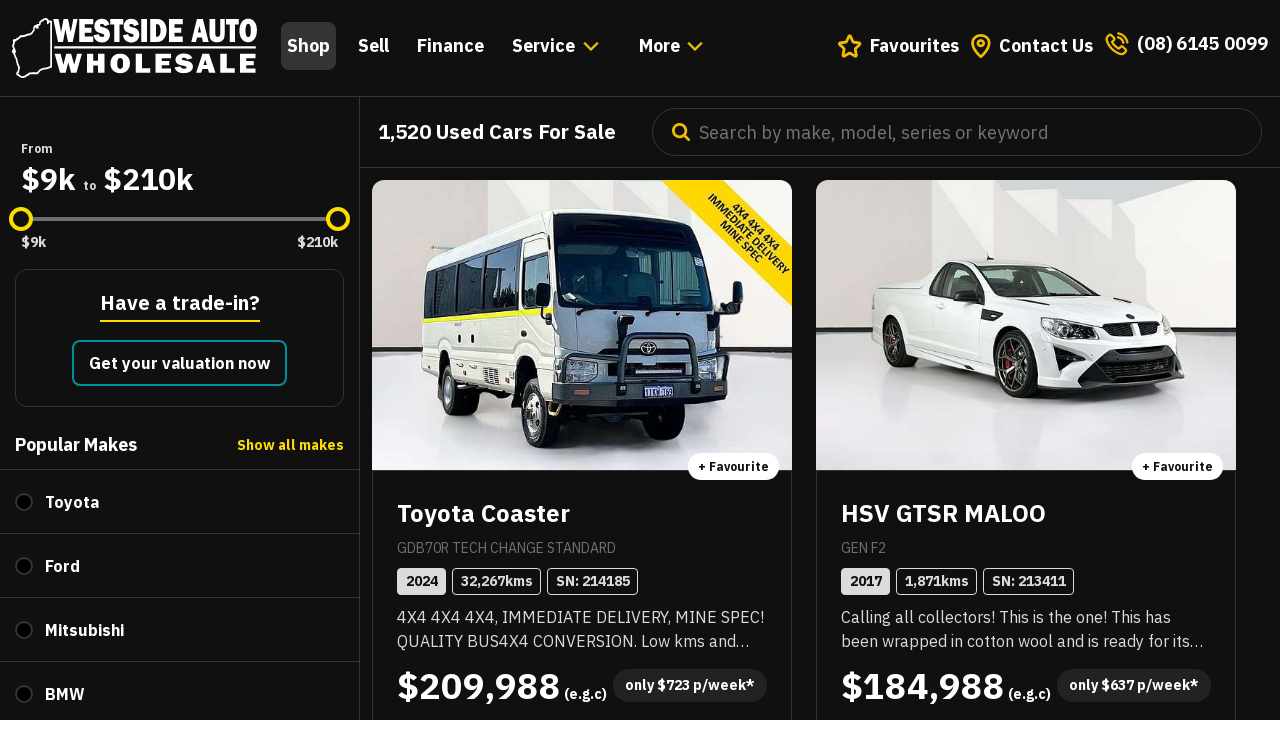

--- FILE ---
content_type: text/html; charset=utf-8
request_url: https://www.westsideauto.com.au/cars
body_size: 94712
content:
<!DOCTYPE html><html lang="en"><head><meta charSet="utf-8"/><meta name="viewport" content="width=device-width, height=device-height, initial-scale=1.0, minimum-scale=1.0, maximum-scale=5.0"/><script>
      window.pRoutes = [{"path":"/api/leads","method":"POST"},{"path":"/api/freeform","method":"POST"},{"path":"/api/sms/*","method":"POST"}]
      </script><script>(()=>{var v;function R(e){return new Promise((s,i)=>{if(document.querySelector(`script[src="${e}"]`)){s();return}let r=document.createElement("script");r.src=e,r.async=!0,r.onload=()=>s(),r.onerror=a=>{console.error("Error loading script",a),i(a)},document.head.appendChild(r)})}function _(e){let t;try{t=new URL(e)}catch(s){t=new URL(e,location.origin)}return t}function x(e){if(typeof globalThis.window=="undefined")throw new Error("KPSDK is not available in the server");if(!window.KPSDK)throw new Error("KPSDK is not loaded");let t=e.map(s=>{let i=_(s.path);return{domain:i.host,path:i.pathname,method:s.method}});try{window.KPSDK.configure(t)}catch(s){console.error("Error configuring KPSDK...",s)}}async function L(e,t){let s="/149e9513-01fa-4fb0-aad4-566afd725d1b/2d206a39-8ed7-437e-a3be-862e0f06eea3",r=`${s}/p.js`;return new Promise((a,u)=>{let c=()=>{document.removeEventListener("kpsdk-load",c),x(e)},l=()=>{document.removeEventListener("kpsdk-ready",l),t(),a()};document.addEventListener("kpsdk-load",c,{once:!0}),document.addEventListener("kpsdk-ready",l,{once:!0}),R(r).catch(d=>{document.removeEventListener("kpsdk-load",c),document.removeEventListener("kpsdk-ready",l),u(d)})})}let h=(v=window.pRoutes)!=null?v:[],p,y=new Promise(e=>{p=e}),P=async()=>{let e=await y;return typeof e=="function"?e():e},U="/149e9513-01fa-4fb0-aad4-566afd725d1b/2d206a39-8ed7-437e-a3be-862e0f06eea3/a-4-a/c.js",b=0,g=new URL(U,window.location.origin);g.searchParams.set("i",String(b)),g.searchParams.set("v",String(3)),g.searchParams.set("h",window.location.host);let M=g.pathname+g.search,K=()=>{P(),window.V_C?p(window.V_C.pop()):(window.V_C=[],window.V_C.push=p)},E=()=>{if(document.hidden)return;y=new Promise(t=>{p=t}),window.V_C=[],window.V_C.push=p;let e=document.querySelector('script[src*="c.js"]');e&&e.remove(),b+=1},X=()=>{window.V_C=void 0},m=window.fetch;window.addEventListener("online",E),window.addEventListener("visibilitychange",E);let S=e=>{let t=e.replace(/[.?+^$[\]\\(){}|-]/g,"\\$&").split("*").join(".*");return new RegExp(`^${t}$`)},q=({path:e,pattern:t})=>e.search(t)!==-1;(async(e,t)=>{let s=XMLHttpRequest.prototype.open,i=XMLHttpRequest.prototype.send;XMLHttpRequest.prototype.open=function(r,a,u,c,l){return this._requestUrl=a.toString(),this._requestMethod=r,s.call(this,r,a,u!=null?u:!0,c,l)},XMLHttpRequest.prototype.send=async function(r){var w;let a=this._requestUrl;if(!a)return i.call(this,r);if(this._isReexecution)return i.call(this,r);let u=new URL(a,location.href),c=t.find(o=>q({path:u.pathname,pattern:S(o.path)}));if(!(c!=null&&(c.method===((w=this._requestMethod)!=null?w:"GET")||c.method==="*")))return i.call(this,r);await R(M);let d=await e();if(X(),this.setRequestHeader("x-is-human",JSON.stringify(d)),d.b!==0)return i.call(this,r);if(f)return i.call(this,r);if(d.d===1&&await L(t,()=>{f=!0}),!f)return i.call(this,r);this.setRequestHeader("x-is-human",JSON.stringify(d));let n=new XMLHttpRequest;return n._isReexecution=!0,n.open(this._requestMethod||"GET",a,!0),n.setRequestHeader("x-is-human",JSON.stringify(d)),this.timeout&&(n.timeout=this.timeout),this.responseType&&(n.responseType=this.responseType),this.withCredentials&&(n.withCredentials=this.withCredentials),n.onreadystatechange=()=>{Object.defineProperty(this,"readyState",{value:n.readyState,writable:!0,configurable:!0}),n.readyState===XMLHttpRequest.DONE&&(Object.defineProperty(this,"status",{value:n.status,writable:!0,configurable:!0}),Object.defineProperty(this,"statusText",{value:n.statusText,writable:!0,configurable:!0}),Object.defineProperty(this,"response",{value:n.response,writable:!0,configurable:!0}),Object.defineProperty(this,"responseText",{value:n.responseText,writable:!0,configurable:!0}),Object.defineProperty(this,"responseXML",{value:n.responseXML,writable:!0,configurable:!0}),this.getAllResponseHeaders=()=>n.getAllResponseHeaders(),this.getResponseHeader=o=>n.getResponseHeader(o)),this.onreadystatechange&&this.onreadystatechange.call(this,new Event("readystatechange"))},n.onload=o=>{this.onload&&this.onload.call(this,o)},n.onerror=o=>{this.onerror&&this.onerror.call(this,o)},n.onabort=o=>{this.onabort&&this.onabort.call(this,o)},n.ontimeout=o=>{this.ontimeout&&this.ontimeout.call(this,o)},n.onloadstart=o=>{this.onloadstart&&this.onloadstart.call(this,o)},n.onloadend=o=>{this.onloadend&&this.onloadend.call(this,o)},n.onprogress=o=>{this.onprogress&&this.onprogress.call(this,o)},n.send(r)}})(P,h!=null?h:[]).catch(e=>{console.error("Error patching XMLHttpRequest:",e)});let f=!1;K(),window.fetch=async(e,t)=>{var n;let s=new URL(e instanceof Request?e.url:e,location.href),i=s.origin===location.origin,r=h==null?void 0:h.find(w=>q({path:s.pathname,pattern:S(w.path)})),a=(n=t==null?void 0:t.method)!=null?n:e instanceof Request?e.method:"GET",u=r!=null&&(r.method===a||r.method==="*");if(r==null||!u||!i)return m(e,t);await R(M);let c=await P(),l=new Headers((t==null?void 0:t.headers)||(e instanceof Request?e.headers:void 0));l.set("x-is-human",JSON.stringify(c)),l.set("x-path",s.pathname),l.set("x-method",a);let d={...t,headers:l};return f?m(e,d):c.b!==0?m(e,t):c.d===1?(await L(h!=null?h:[],()=>{f=!0}),window.fetch(e,d)):m(e,d)}})()</script><link rel="icon" type="image/png" href="/favicon.png"/><link rel="apple-touch-icon" sizes="57x57" href="/apple-touch-icon-57x57.png"/><link rel="apple-touch-icon" sizes="60x60" href="/apple-touch-icon-60x60.png"/><link rel="apple-touch-icon" sizes="72x72" href="/apple-touch-icon-72x72.png"/><link rel="apple-touch-icon" sizes="76x76" href="/apple-touch-icon-76x76.png"/><link rel="apple-touch-icon" sizes="114x114" href="/apple-touch-icon-114x114.png"/><link rel="apple-touch-icon" sizes="120x120" href="/apple-touch-icon-120x120.png"/><link rel="apple-touch-icon" sizes="144x144" href="/apple-touch-icon-144x144.png"/><link rel="apple-touch-icon" sizes="152x152" href="/apple-touch-icon-152x152.png"/><link rel="apple-touch-icon" sizes="180x180" href="/apple-touch-icon-180x180.png"/><link rel="icon" type="image/png" sizes="16x16" href="/favicon-16x16.png"/><link rel="icon" type="image/png" sizes="32x32" href="/favicon-32x32.png"/><link rel="icon" type="image/png" sizes="96x96" href="/favicon-96x96.png"/><link rel="icon" type="image/png" sizes="192x192" href="/android-chrome-192x192.png"/><meta name="msapplication-TileColor" content="#fedc01"/><meta name="msapplication-TileImage" content="/mstile-144x144.png"/><meta name="theme-color" content="#ffffff"/><style id="customStyles">
    :root {
      --main-font: "IBM Plex Sans", Helvetica, Arial, sans-serif;
      --colour-brand-dark: #101010 !important;
      --colour-brand-highlight: #00909A !important;
      --colour-brand-primary: #00909A !important;
    }
  </style><meta content="https://wsa-website-assets.s3.amazonaws.com/assets/background/_1200x630_crop_center-center_82_none/IMG_4077-1.jpg?mtime=1627892068" property="og:image"/><meta content="1200" property="og:image:width"/><meta content="630" property="og:image:height"/><meta content="Please note: for the period your vehicle is covered by any of these warranties it must be serviced every 6 months or 10,000kms, whichever occurs first. This has a grace period of 1 month or 2,000kms. Refer to the appropriate warranty booklet for full terms and conditions including full benefits and your rights under Australian Consumer Law.  If covered by the manufacturer&#x27;s warranty it must be serviced according to their requirements." property="og:image:alt"/><meta content="https://www.instagram.com/westsideauto" property="og:see_also"/><meta content="https://www.youtube.com/@westsideautowholesale" property="og:see_also"/><meta content="https://www.linkedin.com/company/westside-auto-wholesale/?originalSubdomain=au" property="og:see_also"/><meta content="https://www.facebook.com/westsideautowholesale" property="og:see_also"/><meta content="https://twitter.com/WS_AUTO" property="og:see_also"/><meta name="facebook-domain-verification" content="Deehb5dufsskx0ir4odvmednky6n85w"/><meta name="twitter:card" content="summary_large_image"/><meta name="twitter:site" content="@WS_AUTO"/><meta name="twitter:creator" content="@WS_AUTO"/><meta name="twitter:image" content="https://wsa-website-assets.s3.amazonaws.com/assets/background/_800x418_crop_center-center_82_none/IMG_4077-1.jpg?mtime=1627892068"/><meta name="twitter:image:width" content="800"/><meta name="twitter:image:height" content="418"/><meta name="twitter:image:alt" content="Please note: for the period your vehicle is covered by any of these warranties it must be serviced every 6 months or 10,000kms, whichever occurs first. This has a grace period of 1 month or 2,000kms. Refer to the appropriate warranty booklet for full terms and conditions including full benefits and your rights under Australian Consumer Law.  If covered by the manufacturer&#x27;s warranty it must be serviced according to their requirements."/><meta name="google-site-verification" content="EHAJxHCEUnKcvwSFsC7MuHc8L_caOA4ZrechonxQ8hs"/><meta name="google-site-verification" content="4bgFZSd0PA9zwiDgOKMi6O5m8rp5RzDhWu-1s0I_mmA"/><script type="application/ld+json">{"@context":"http://schema.org","@type":"AutoDealer","description":"Search our extensive range of quality used cars for sale. As Australia’s biggest independent car dealer, you can choose from over 2000 used cars in Perth.","image":{"@type":"ImageObject","url":"https://wsa-website-assets.s3.amazonaws.com/assets/background/_1200x630_crop_center-center_82_none/IMG_4077-1.jpg?mtime=1627892068"},"mainEntityOfPage":"https://www.westsideauto.com.au/cars","name":"Search Used Cars for Sale Perth, Australia","url":"https://www.westsideauto.com.au/cars"}</script><script type="application/ld+json">{"@context":"http://schema.org","@id":"https://www.westsideauto.com.au/#identity","@type":"AutoDealer","address":{"@type":"PostalAddress","addressCountry":"AU","addressLocality":"Bentley","addressRegion":"AU-WA","postalCode":"6102","streetAddress":"42 Ewing Street"},"description":"At Westside Auto Wholesale, we are proud to give you our best price, always! We pride ourselves on providing a professional and quick service to our clients. We will make an electronic funds transfer to your bank within 24 hours! We can also pay out your finance/hire purchase/lease or produce a cheque if desired.","email":"marketing@westsideauto.com.au","geo":{"@type":"GeoCoordinates","latitude":"-31.999620","longitude":"115.923600"},"image":{"@type":"ImageObject","height":"964","url":"https://wsa-website-assets.s3.amazonaws.com/user-uploads/WESTSIDE-AUTO-LOGO.png","width":"3368"},"logo":{"@type":"ImageObject","height":"60","url":"https://wsa-website-assets.s3.amazonaws.com/user-uploads/_600x60_fit_center-center_82_none/WESTSIDE-AUTO-LOGO.png?mtime=1756181036","width":"210"},"name":"Westside Auto Wholesale","priceRange":"$","sameAs":["https://twitter.com/WS_AUTO","https://www.facebook.com/westsideautowholesale","https://www.linkedin.com/company/westside-auto-wholesale/?originalSubdomain=au","https://www.youtube.com/@westsideautowholesale","https://www.instagram.com/westsideauto"],"telephone":"(08) 6145 0000","url":"https://www.westsideauto.com.au"}</script><script type="application/ld+json">{"@context":"http://schema.org","@id":"#creator","@type":"WebPage","inLanguage":"en"}</script><script>dataLayer = [];
(function(w,d,s,l,i){w[l]=w[l]||[];w[l].push({'gtm.start':
new Date().getTime(),event:'gtm.js'});var f=d.getElementsByTagName(s)[0],
j=d.createElement(s),dl=l!='dataLayer'?'&l='+l:'';j.async=true;j.src=
'https://www.googletagmanager.com/gtm.js?id='+i+dl;f.parentNode.insertBefore(j,f);
})(window,document,'script','dataLayer','GTM-TWHK5X');
</script><title>Used Cars For Sale in Perth - Westside Auto Wholesale</title><meta name="title" content="Used Cars For Sale in Perth - Westside Auto Wholesale"/><meta name="description" content="Used Cars for Sale in Bentley Perth WA at Westside Auto Wholesale. WA’s largest independent used car warehouse."/><meta content="Used Cars For Sale in Perth - Westside Auto Wholesale" property="og:title"/><meta content="Used Cars for Sale in Bentley Perth WA at Westside Auto Wholesale. WA’s largest independent used car warehouse." property="og:description"/><meta content="Used Cars For Sale in Perth - Westside Auto Wholesale" name="twitter:title"/><meta content="Used Cars for Sale in Bentley Perth WA at Westside Auto Wholesale. WA’s largest independent used car warehouse." name="twitter:description"/><link rel="canonical" href="https://www.westsideauto.com.au/cars"/><meta content="https://www.westsideauto.com.au/cars" property="og:url"/><meta name="next-head-count" content="37"/><meta charSet="utf-8"/><link rel="preload" href="/fonts/FranklinGothic-Book.woff3" as="font" type="font/woff2" crossorigin="anonymous"/><link rel="preload" href="/fonts/FranklinGothic-Demi.woff3" as="font" type="font/woff2" crossorigin="anonymous"/><link rel="preload" href="/fonts/FranklinGothic-DemiCond.woff3" as="font" type="font/woff2" crossorigin="anonymous"/><link rel="preconnect" href="https://s3-ap-southeast-2.amazonaws.com" crossorigin="anonymous"/><link rel="preconnect" href="https://fonts.googleapis.com"/><link rel="preconnect" href="https://fonts.gstatic.com" crossorigin="anonymous"/><link rel="icon" type="image/png" href="/favicon.png"/><link rel="apple-touch-icon" sizes="57x57" href="/apple-touch-icon-57x57.png"/><link rel="apple-touch-icon" sizes="60x60" href="/apple-touch-icon-60x60.png"/><link rel="apple-touch-icon" sizes="72x72" href="/apple-touch-icon-72x72.png"/><link rel="apple-touch-icon" sizes="76x76" href="/apple-touch-icon-76x76.png"/><link rel="apple-touch-icon" sizes="114x114" href="/apple-touch-icon-114x114.png"/><link rel="apple-touch-icon" sizes="120x120" href="/apple-touch-icon-120x120.png"/><link rel="apple-touch-icon" sizes="144x144" href="/apple-touch-icon-144x144.png"/><link rel="apple-touch-icon" sizes="152x152" href="/apple-touch-icon-152x152.png"/><link rel="apple-touch-icon" sizes="180x180" href="/apple-touch-icon-180x180.png"/><link rel="icon" type="image/png" sizes="16x16" href="/favicon-16x16.png"/><link rel="icon" type="image/png" sizes="32x32" href="/favicon-32x32.png"/><link rel="icon" type="image/png" sizes="96x96" href="/favicon-96x96.png"/><link rel="icon" type="image/png" sizes="192x192" href="/android-chrome-192x192.png"/><link rel="manifest" href="/manifest.webmanifest"/><meta name="msapplication-TileColor" content="#fedc01"/><meta name="msapplication-TileImage" content="/mstile-144x144.png"/><meta name="theme-color" content="#fedc01"/><link rel="preconnect" href="https://fonts.gstatic.com" crossorigin /><script id="adfixus-preload" data-nscript="beforeInteractive">
          var afx_start = Date.now();
        </script><link rel="preload" href="/_next/static/css/d95d182723de1814.css" as="style"/><link rel="stylesheet" href="/_next/static/css/d95d182723de1814.css" data-n-g=""/><link rel="preload" href="/_next/static/css/697df3f259e26491.css" as="style"/><link rel="stylesheet" href="/_next/static/css/697df3f259e26491.css" data-n-p=""/><link rel="preload" href="/_next/static/css/193ab7bfd2687b88.css" as="style"/><link rel="stylesheet" href="/_next/static/css/193ab7bfd2687b88.css" data-n-p=""/><link rel="preload" href="/_next/static/css/7780e0d3156a42ba.css" as="style"/><link rel="stylesheet" href="/_next/static/css/7780e0d3156a42ba.css" data-n-p=""/><link rel="preload" href="/_next/static/css/8c1fe95dbe2c3d79.css" as="style"/><link rel="stylesheet" href="/_next/static/css/8c1fe95dbe2c3d79.css" data-n-p=""/><link rel="preload" href="/_next/static/css/3f4e66c01b22880c.css" as="style"/><link rel="stylesheet" href="/_next/static/css/3f4e66c01b22880c.css" data-n-p=""/><link rel="preload" href="/_next/static/css/b8ebcce247e9dcbb.css" as="style"/><link rel="stylesheet" href="/_next/static/css/b8ebcce247e9dcbb.css" data-n-p=""/><noscript data-n-css=""></noscript><script defer="" nomodule="" src="/_next/static/chunks/polyfills-78c92fac7aa8fdd8.js"></script><script id="adfixus-main" src="https://www.westsideauto.com.au/afx_prid/2024.11.14.1/auth/als/p202411141.js?lcsid=9B2DD949-7AAE-48FB-B7EC-C2A1F33DCEEE" defer="" data-nscript="beforeInteractive"></script><script src="/_next/static/chunks/webpack-2dae6ee2ce6a0281.js" defer=""></script><script src="/_next/static/chunks/framework-541fccd71f2b0d13.js" defer=""></script><script src="/_next/static/chunks/main-4c8f6c96486aa62d.js" defer=""></script><script src="/_next/static/chunks/pages/_app-d14a323017dbde2c.js" defer=""></script><script src="/_next/static/chunks/8301-c9ac66cce07b5d33.js" defer=""></script><script src="/_next/static/chunks/1760-3a46628f3a0a4400.js" defer=""></script><script src="/_next/static/chunks/334-b77f4fcbc5b9d1d0.js" defer=""></script><script src="/_next/static/chunks/3936-0250f1e7fe2987b9.js" defer=""></script><script src="/_next/static/chunks/7082-384b3f8934727613.js" defer=""></script><script src="/_next/static/chunks/8139-ece5a54959bf9566.js" defer=""></script><script src="/_next/static/chunks/8491-a9a95240666d1a19.js" defer=""></script><script src="/_next/static/chunks/6047-2fc02fc5d3cdb480.js" defer=""></script><script src="/_next/static/chunks/9009-6df89dda261ecc1a.js" defer=""></script><script src="/_next/static/chunks/3395-a218dc8d73f49c8e.js" defer=""></script><script src="/_next/static/chunks/6445-594f5b641b000f3a.js" defer=""></script><script src="/_next/static/chunks/5706-ed99dcadebb7a0bd.js" defer=""></script><script src="/_next/static/chunks/4242-a1af87d18d29bb15.js" defer=""></script><script src="/_next/static/chunks/9143-8aa7ea4505faed4b.js" defer=""></script><script src="/_next/static/chunks/4719-01b69bc51c0e3e90.js" defer=""></script><script src="/_next/static/chunks/857-6f42607f4ff48b2a.js" defer=""></script><script src="/_next/static/chunks/5415-3f62aecfaae3120d.js" defer=""></script><script src="/_next/static/chunks/pages/cars-12982a4135728dba.js" defer=""></script><script src="/_next/static/jYbO1_m5KIbMZdxnMek9U/_buildManifest.js" defer=""></script><script src="/_next/static/jYbO1_m5KIbMZdxnMek9U/_ssgManifest.js" defer=""></script><style data-href="https://fonts.googleapis.com/css2?family=IBM+Plex+Sans:wght@300;400;500;700&display=swap">@font-face{font-family:'IBM Plex Sans';font-style:normal;font-weight:300;font-stretch:normal;font-display:swap;src:url(https://fonts.gstatic.com/l/font?kit=zYXGKVElMYYaJe8bpLHnCwDKr932-G7dytD-Dmu1swZSAXcomDVmadSDtFlzAw&skey=db4d85f0f9937532&v=v23) format('woff')}@font-face{font-family:'IBM Plex Sans';font-style:normal;font-weight:400;font-stretch:normal;font-display:swap;src:url(https://fonts.gstatic.com/l/font?kit=zYXGKVElMYYaJe8bpLHnCwDKr932-G7dytD-Dmu1swZSAXcomDVmadSD6llzAw&skey=db4d85f0f9937532&v=v23) format('woff')}@font-face{font-family:'IBM Plex Sans';font-style:normal;font-weight:500;font-stretch:normal;font-display:swap;src:url(https://fonts.gstatic.com/l/font?kit=zYXGKVElMYYaJe8bpLHnCwDKr932-G7dytD-Dmu1swZSAXcomDVmadSD2FlzAw&skey=db4d85f0f9937532&v=v23) format('woff')}@font-face{font-family:'IBM Plex Sans';font-style:normal;font-weight:700;font-stretch:normal;font-display:swap;src:url(https://fonts.gstatic.com/l/font?kit=zYXGKVElMYYaJe8bpLHnCwDKr932-G7dytD-Dmu1swZSAXcomDVmadSDDV5zAw&skey=db4d85f0f9937532&v=v23) format('woff')}@font-face{font-family:'IBM Plex Sans';font-style:normal;font-weight:300;font-stretch:100%;font-display:swap;src:url(https://fonts.gstatic.com/s/ibmplexsans/v23/zYXzKVElMYYaJe8bpLHnCwDKr932-G7dytD-Dmu1syxTKYbSB4ZhRNU.woff2) format('woff2');unicode-range:U+0460-052F,U+1C80-1C8A,U+20B4,U+2DE0-2DFF,U+A640-A69F,U+FE2E-FE2F}@font-face{font-family:'IBM Plex Sans';font-style:normal;font-weight:300;font-stretch:100%;font-display:swap;src:url(https://fonts.gstatic.com/s/ibmplexsans/v23/zYXzKVElMYYaJe8bpLHnCwDKr932-G7dytD-Dmu1syxaKYbSB4ZhRNU.woff2) format('woff2');unicode-range:U+0301,U+0400-045F,U+0490-0491,U+04B0-04B1,U+2116}@font-face{font-family:'IBM Plex Sans';font-style:normal;font-weight:300;font-stretch:100%;font-display:swap;src:url(https://fonts.gstatic.com/s/ibmplexsans/v23/zYXzKVElMYYaJe8bpLHnCwDKr932-G7dytD-Dmu1syxdKYbSB4ZhRNU.woff2) format('woff2');unicode-range:U+0370-0377,U+037A-037F,U+0384-038A,U+038C,U+038E-03A1,U+03A3-03FF}@font-face{font-family:'IBM Plex Sans';font-style:normal;font-weight:300;font-stretch:100%;font-display:swap;src:url(https://fonts.gstatic.com/s/ibmplexsans/v23/zYXzKVElMYYaJe8bpLHnCwDKr932-G7dytD-Dmu1syxRKYbSB4ZhRNU.woff2) format('woff2');unicode-range:U+0102-0103,U+0110-0111,U+0128-0129,U+0168-0169,U+01A0-01A1,U+01AF-01B0,U+0300-0301,U+0303-0304,U+0308-0309,U+0323,U+0329,U+1EA0-1EF9,U+20AB}@font-face{font-family:'IBM Plex Sans';font-style:normal;font-weight:300;font-stretch:100%;font-display:swap;src:url(https://fonts.gstatic.com/s/ibmplexsans/v23/zYXzKVElMYYaJe8bpLHnCwDKr932-G7dytD-Dmu1syxQKYbSB4ZhRNU.woff2) format('woff2');unicode-range:U+0100-02BA,U+02BD-02C5,U+02C7-02CC,U+02CE-02D7,U+02DD-02FF,U+0304,U+0308,U+0329,U+1D00-1DBF,U+1E00-1E9F,U+1EF2-1EFF,U+2020,U+20A0-20AB,U+20AD-20C0,U+2113,U+2C60-2C7F,U+A720-A7FF}@font-face{font-family:'IBM Plex Sans';font-style:normal;font-weight:300;font-stretch:100%;font-display:swap;src:url(https://fonts.gstatic.com/s/ibmplexsans/v23/zYXzKVElMYYaJe8bpLHnCwDKr932-G7dytD-Dmu1syxeKYbSB4Zh.woff2) format('woff2');unicode-range:U+0000-00FF,U+0131,U+0152-0153,U+02BB-02BC,U+02C6,U+02DA,U+02DC,U+0304,U+0308,U+0329,U+2000-206F,U+20AC,U+2122,U+2191,U+2193,U+2212,U+2215,U+FEFF,U+FFFD}@font-face{font-family:'IBM Plex Sans';font-style:normal;font-weight:400;font-stretch:100%;font-display:swap;src:url(https://fonts.gstatic.com/s/ibmplexsans/v23/zYXzKVElMYYaJe8bpLHnCwDKr932-G7dytD-Dmu1syxTKYbSB4ZhRNU.woff2) format('woff2');unicode-range:U+0460-052F,U+1C80-1C8A,U+20B4,U+2DE0-2DFF,U+A640-A69F,U+FE2E-FE2F}@font-face{font-family:'IBM Plex Sans';font-style:normal;font-weight:400;font-stretch:100%;font-display:swap;src:url(https://fonts.gstatic.com/s/ibmplexsans/v23/zYXzKVElMYYaJe8bpLHnCwDKr932-G7dytD-Dmu1syxaKYbSB4ZhRNU.woff2) format('woff2');unicode-range:U+0301,U+0400-045F,U+0490-0491,U+04B0-04B1,U+2116}@font-face{font-family:'IBM Plex Sans';font-style:normal;font-weight:400;font-stretch:100%;font-display:swap;src:url(https://fonts.gstatic.com/s/ibmplexsans/v23/zYXzKVElMYYaJe8bpLHnCwDKr932-G7dytD-Dmu1syxdKYbSB4ZhRNU.woff2) format('woff2');unicode-range:U+0370-0377,U+037A-037F,U+0384-038A,U+038C,U+038E-03A1,U+03A3-03FF}@font-face{font-family:'IBM Plex Sans';font-style:normal;font-weight:400;font-stretch:100%;font-display:swap;src:url(https://fonts.gstatic.com/s/ibmplexsans/v23/zYXzKVElMYYaJe8bpLHnCwDKr932-G7dytD-Dmu1syxRKYbSB4ZhRNU.woff2) format('woff2');unicode-range:U+0102-0103,U+0110-0111,U+0128-0129,U+0168-0169,U+01A0-01A1,U+01AF-01B0,U+0300-0301,U+0303-0304,U+0308-0309,U+0323,U+0329,U+1EA0-1EF9,U+20AB}@font-face{font-family:'IBM Plex Sans';font-style:normal;font-weight:400;font-stretch:100%;font-display:swap;src:url(https://fonts.gstatic.com/s/ibmplexsans/v23/zYXzKVElMYYaJe8bpLHnCwDKr932-G7dytD-Dmu1syxQKYbSB4ZhRNU.woff2) format('woff2');unicode-range:U+0100-02BA,U+02BD-02C5,U+02C7-02CC,U+02CE-02D7,U+02DD-02FF,U+0304,U+0308,U+0329,U+1D00-1DBF,U+1E00-1E9F,U+1EF2-1EFF,U+2020,U+20A0-20AB,U+20AD-20C0,U+2113,U+2C60-2C7F,U+A720-A7FF}@font-face{font-family:'IBM Plex Sans';font-style:normal;font-weight:400;font-stretch:100%;font-display:swap;src:url(https://fonts.gstatic.com/s/ibmplexsans/v23/zYXzKVElMYYaJe8bpLHnCwDKr932-G7dytD-Dmu1syxeKYbSB4Zh.woff2) format('woff2');unicode-range:U+0000-00FF,U+0131,U+0152-0153,U+02BB-02BC,U+02C6,U+02DA,U+02DC,U+0304,U+0308,U+0329,U+2000-206F,U+20AC,U+2122,U+2191,U+2193,U+2212,U+2215,U+FEFF,U+FFFD}@font-face{font-family:'IBM Plex Sans';font-style:normal;font-weight:500;font-stretch:100%;font-display:swap;src:url(https://fonts.gstatic.com/s/ibmplexsans/v23/zYXzKVElMYYaJe8bpLHnCwDKr932-G7dytD-Dmu1syxTKYbSB4ZhRNU.woff2) format('woff2');unicode-range:U+0460-052F,U+1C80-1C8A,U+20B4,U+2DE0-2DFF,U+A640-A69F,U+FE2E-FE2F}@font-face{font-family:'IBM Plex Sans';font-style:normal;font-weight:500;font-stretch:100%;font-display:swap;src:url(https://fonts.gstatic.com/s/ibmplexsans/v23/zYXzKVElMYYaJe8bpLHnCwDKr932-G7dytD-Dmu1syxaKYbSB4ZhRNU.woff2) format('woff2');unicode-range:U+0301,U+0400-045F,U+0490-0491,U+04B0-04B1,U+2116}@font-face{font-family:'IBM Plex Sans';font-style:normal;font-weight:500;font-stretch:100%;font-display:swap;src:url(https://fonts.gstatic.com/s/ibmplexsans/v23/zYXzKVElMYYaJe8bpLHnCwDKr932-G7dytD-Dmu1syxdKYbSB4ZhRNU.woff2) format('woff2');unicode-range:U+0370-0377,U+037A-037F,U+0384-038A,U+038C,U+038E-03A1,U+03A3-03FF}@font-face{font-family:'IBM Plex Sans';font-style:normal;font-weight:500;font-stretch:100%;font-display:swap;src:url(https://fonts.gstatic.com/s/ibmplexsans/v23/zYXzKVElMYYaJe8bpLHnCwDKr932-G7dytD-Dmu1syxRKYbSB4ZhRNU.woff2) format('woff2');unicode-range:U+0102-0103,U+0110-0111,U+0128-0129,U+0168-0169,U+01A0-01A1,U+01AF-01B0,U+0300-0301,U+0303-0304,U+0308-0309,U+0323,U+0329,U+1EA0-1EF9,U+20AB}@font-face{font-family:'IBM Plex Sans';font-style:normal;font-weight:500;font-stretch:100%;font-display:swap;src:url(https://fonts.gstatic.com/s/ibmplexsans/v23/zYXzKVElMYYaJe8bpLHnCwDKr932-G7dytD-Dmu1syxQKYbSB4ZhRNU.woff2) format('woff2');unicode-range:U+0100-02BA,U+02BD-02C5,U+02C7-02CC,U+02CE-02D7,U+02DD-02FF,U+0304,U+0308,U+0329,U+1D00-1DBF,U+1E00-1E9F,U+1EF2-1EFF,U+2020,U+20A0-20AB,U+20AD-20C0,U+2113,U+2C60-2C7F,U+A720-A7FF}@font-face{font-family:'IBM Plex Sans';font-style:normal;font-weight:500;font-stretch:100%;font-display:swap;src:url(https://fonts.gstatic.com/s/ibmplexsans/v23/zYXzKVElMYYaJe8bpLHnCwDKr932-G7dytD-Dmu1syxeKYbSB4Zh.woff2) format('woff2');unicode-range:U+0000-00FF,U+0131,U+0152-0153,U+02BB-02BC,U+02C6,U+02DA,U+02DC,U+0304,U+0308,U+0329,U+2000-206F,U+20AC,U+2122,U+2191,U+2193,U+2212,U+2215,U+FEFF,U+FFFD}@font-face{font-family:'IBM Plex Sans';font-style:normal;font-weight:700;font-stretch:100%;font-display:swap;src:url(https://fonts.gstatic.com/s/ibmplexsans/v23/zYXzKVElMYYaJe8bpLHnCwDKr932-G7dytD-Dmu1syxTKYbSB4ZhRNU.woff2) format('woff2');unicode-range:U+0460-052F,U+1C80-1C8A,U+20B4,U+2DE0-2DFF,U+A640-A69F,U+FE2E-FE2F}@font-face{font-family:'IBM Plex Sans';font-style:normal;font-weight:700;font-stretch:100%;font-display:swap;src:url(https://fonts.gstatic.com/s/ibmplexsans/v23/zYXzKVElMYYaJe8bpLHnCwDKr932-G7dytD-Dmu1syxaKYbSB4ZhRNU.woff2) format('woff2');unicode-range:U+0301,U+0400-045F,U+0490-0491,U+04B0-04B1,U+2116}@font-face{font-family:'IBM Plex Sans';font-style:normal;font-weight:700;font-stretch:100%;font-display:swap;src:url(https://fonts.gstatic.com/s/ibmplexsans/v23/zYXzKVElMYYaJe8bpLHnCwDKr932-G7dytD-Dmu1syxdKYbSB4ZhRNU.woff2) format('woff2');unicode-range:U+0370-0377,U+037A-037F,U+0384-038A,U+038C,U+038E-03A1,U+03A3-03FF}@font-face{font-family:'IBM Plex Sans';font-style:normal;font-weight:700;font-stretch:100%;font-display:swap;src:url(https://fonts.gstatic.com/s/ibmplexsans/v23/zYXzKVElMYYaJe8bpLHnCwDKr932-G7dytD-Dmu1syxRKYbSB4ZhRNU.woff2) format('woff2');unicode-range:U+0102-0103,U+0110-0111,U+0128-0129,U+0168-0169,U+01A0-01A1,U+01AF-01B0,U+0300-0301,U+0303-0304,U+0308-0309,U+0323,U+0329,U+1EA0-1EF9,U+20AB}@font-face{font-family:'IBM Plex Sans';font-style:normal;font-weight:700;font-stretch:100%;font-display:swap;src:url(https://fonts.gstatic.com/s/ibmplexsans/v23/zYXzKVElMYYaJe8bpLHnCwDKr932-G7dytD-Dmu1syxQKYbSB4ZhRNU.woff2) format('woff2');unicode-range:U+0100-02BA,U+02BD-02C5,U+02C7-02CC,U+02CE-02D7,U+02DD-02FF,U+0304,U+0308,U+0329,U+1D00-1DBF,U+1E00-1E9F,U+1EF2-1EFF,U+2020,U+20A0-20AB,U+20AD-20C0,U+2113,U+2C60-2C7F,U+A720-A7FF}@font-face{font-family:'IBM Plex Sans';font-style:normal;font-weight:700;font-stretch:100%;font-display:swap;src:url(https://fonts.gstatic.com/s/ibmplexsans/v23/zYXzKVElMYYaJe8bpLHnCwDKr932-G7dytD-Dmu1syxeKYbSB4Zh.woff2) format('woff2');unicode-range:U+0000-00FF,U+0131,U+0152-0153,U+02BB-02BC,U+02C6,U+02DA,U+02DC,U+0304,U+0308,U+0329,U+2000-206F,U+20AC,U+2122,U+2191,U+2193,U+2212,U+2215,U+FEFF,U+FFFD}</style></head><body><script>0</script><div id="__next"><div><noscript><iframe src="https://www.googletagmanager.com/ns.html?id=GTM-TWHK5X" height="0" width="0" style="display:none;visibility:hidden"></iframe></noscript></div><header class="styles_header__YzzL2 styles_dark__76zgS" data-testid="header"><div class="styles_compareOverlay__RFO1M CompareOverlay_compareOverlay__ti0xV" data-active="false"><div class="styles_list__aTbht CompareOverlay_list__kNNN9"><div class="styles_item__NM4Ku CompareOverlay_item__atTu_ styles_placeholder__4mk_F CompareOverlay_placeholder__vEkPL">+ Add a new car</div><div class="styles_item__NM4Ku CompareOverlay_item__atTu_ styles_placeholder__4mk_F CompareOverlay_placeholder__vEkPL">+ Add a new car</div><div class="styles_item__NM4Ku CompareOverlay_item__atTu_ styles_placeholder__4mk_F CompareOverlay_placeholder__vEkPL">+ Add a new car</div><a class="styles_button__YDNft Button_button__wda_T styles_compareLink__vQ0I6 CompareOverlay_compareLink__2b6ic" href="/compare">Compare cars</a></div></div><div class="styles_wrapper__Ji_o8"><div><a class="styles_logo__j_TCb" href="/"><svg width="245" height="60" viewBox="0 0 245 60" fill="none" xmlns="http://www.w3.org/2000/svg"><path fill-rule="evenodd" clip-rule="evenodd" d="M23.8929 56.1429C23.9286 56.125 23.9643 56.1071 24 56.0714C24.1429 56.0714 24.2857 56.1429 24.2143 56.1429C24.259 56.1578 24.3006 56.1727 24.3404 56.1869C24.4913 56.241 24.6161 56.2857 24.7857 56.2857C25 56.3571 25.2143 56.3571 25.4286 56.2857C26.0714 56.0714 26.5 55.7143 26.7143 55.0714C26.7143 54.9286 26.7857 54.7857 26.9286 54.6429C27.0357 54.5357 27.125 54.4286 27.2143 54.3214C27.3036 54.2143 27.3929 54.1071 27.5 54C27.5994 53.9006 27.6989 53.7857 27.8055 53.6626C27.9286 53.5205 28.0612 53.3674 28.2143 53.2143C28.3571 53.0714 28.5 52.9286 28.7143 52.8571C28.9286 52.7143 29.1429 52.5714 29.3571 52.5C29.9286 52.2143 30.4286 52 31 51.7857C31.3071 51.6629 31.667 51.5928 31.989 51.5302C32.0414 51.52 32.0928 51.51 32.1429 51.5C32.3929 51.4643 32.625 51.4464 32.8571 51.4286C33.0893 51.4107 33.3214 51.3929 33.5714 51.3571C33.9286 51.2857 34.2857 51.2143 34.6429 51.2857C34.75 51.25 34.875 51.2143 35 51.1786C35.125 51.1428 35.25 51.1071 35.3571 51.0714C35.9286 50.9286 36.5714 50.7143 37.1429 50.4286C37.25 50.3929 37.3393 50.3571 37.4286 50.3214C37.5179 50.2857 37.6071 50.25 37.7143 50.2143C38.2857 49.9286 38.9286 49.7143 39.5714 49.5714C39.6071 49.5714 39.6607 49.5536 39.7143 49.5357C39.7679 49.5179 39.8214 49.5 39.8571 49.5L40 49.3571V48.9286V3.57143V3.21429C40 3.201 39.9975 3.18771 39.9944 3.1758C40.0201 3.18861 40.0457 3.20144 40.0714 3.21427L40.0714 3.21429C39.9762 3.11905 39.9762 3.11905 39.9868 3.15079C39.9891 3.15781 39.992 3.16637 39.9944 3.1758C39.5915 2.97459 39.1886 2.77716 38.7857 2.64286C38.6786 2.60714 38.5714 2.58929 38.4643 2.57143C38.3571 2.55357 38.25 2.53571 38.1429 2.5C37.8571 2.42857 37.5714 2.5 37.2857 2.57143C37.202 2.57143 37.1429 2.59594 37.0938 2.61624C37.0592 2.6306 37.0296 2.64286 37 2.64286C37 2.57143 36.9286 2.57143 36.9286 2.57143C36.9286 2.57143 36.8571 2.5 36.8571 2.42857C36.7857 2.14286 36.5714 1.92857 36.2857 1.71429C36.2143 1.71429 36.1429 1.64286 36.1429 1.64286C36.0714 1.42857 35.9286 1.21429 35.7857 1C35.5714 0.642857 35.2143 0.428571 34.7857 0.357143H34.6429C34.5337 0.248008 34.3829 0.18056 34.2541 0.122952C34.2143 0.105151 34.1766 0.0882898 34.1429 0.0714286C34 0 33.7857 0 33.6429 0C33.3571 0 33.1429 0.0714286 32.9286 0.142857L32.5 0.357143C32.382 0.357143 32.2857 0.37879 32.1991 0.398251C32.1284 0.41414 32.0642 0.428571 32 0.428571C31.5 0.5 31.0714 0.714286 30.7143 1.14286L30.5714 1.28571C30.5 1.28571 30.4464 1.30357 30.3929 1.32143C30.3393 1.33929 30.2857 1.35714 30.2143 1.35714C29.9286 1.42857 29.7143 1.5 29.5714 1.71429C29.4286 1.78571 29.3571 1.92857 29.2857 2.07143C29.25 2.14286 29.2143 2.19643 29.1786 2.25C29.1429 2.30357 29.1071 2.35714 29.0714 2.42857L29 2.5H28.8571C28.7143 2.5 28.5714 2.5 28.4286 2.57143C28.1429 2.64286 27.7857 3.07143 27.7143 3.28571L27.5 3.71429L27.3571 3.85714C27.2857 3.92857 27.2143 4 27.1429 4.14286C27 4.35714 26.9286 4.57143 27 4.78571C27.0357 4.85714 27.0536 4.94643 27.0714 5.03571C27.0893 5.125 27.1071 5.21429 27.1429 5.28571C27.1429 5.32143 27.1607 5.35714 27.1786 5.39286C27.1964 5.42857 27.2143 5.46429 27.2143 5.5C27.2143 5.61664 27.1667 5.68567 27.0714 5.82371C27.05 5.85474 27.0262 5.88925 27 5.92857L26.8571 6.07143C26.6429 6.14286 26.5 6.14286 26.2857 6.07143C26.1786 6.03571 26.0714 6.01786 25.9643 6C25.8571 5.98214 25.75 5.96429 25.6429 5.92857C25.0714 5.78571 24.5714 6.14286 24.4286 6.71429V6.92857C24.3929 6.92857 24.3929 6.94643 24.3929 6.97321C24.3929 7 24.3929 7.03571 24.3571 7.07143C24.3571 7.07143 24.2857 7 24.2143 7C24 6.92857 23.8571 6.92857 23.6429 6.92857C23.2857 7 23 7.07143 22.7143 7.28571C22.2857 7.64286 21.9286 8.07143 21.5714 8.5C21.2143 9.07143 21.0714 9.64286 21.1429 10.2857C21.1429 10.6429 21.2143 11 21.2857 11.3571V11.5714C21.25 11.6429 21.1964 11.7143 21.1429 11.7857C21.0893 11.8571 21.0357 11.9286 21 12C20.9286 12.1071 20.8393 12.2143 20.75 12.3214C20.6607 12.4286 20.5714 12.5357 20.5 12.6429C20.0714 13.1429 19.7143 13.6429 19.5 14.2143C19.5 14.2857 19.4286 14.3571 19.4286 14.3571C19.3571 14.4286 19.2143 14.5 19.0714 14.5714C18.6429 14.7857 18.2857 15.0714 17.9286 15.3571C17.9286 15.4286 17.8571 15.4286 17.8571 15.4286H17.4286C17.0714 15.4286 16.7143 15.5 16.3571 15.5714C15.9496 15.6297 15.5895 15.7353 15.1995 15.8498C15.111 15.8757 15.021 15.9022 14.9286 15.9286C14.5 16.0714 14 16.2857 13.5714 16.5C13.5 16.5357 13.4107 16.5714 13.3214 16.6071C13.2321 16.6429 13.1429 16.6786 13.0714 16.7143C12.6429 16.7857 12.2857 16.8571 11.8571 17C11.6159 17.0402 11.3973 17.103 11.1887 17.163C11.0266 17.2096 10.8704 17.2545 10.7143 17.2857C10.5 17.3571 10.2143 17.3571 9.92857 17.3571C9.78571 17.3571 9.57143 17.3571 9.42857 17.2143C9.28571 17.0714 9.21428 17 9.07143 16.9286C9.03035 16.8875 9.0129 16.87 8.9919 16.8626C8.97638 16.8571 8.95892 16.8571 8.92857 16.8571C8.85714 16.8571 8.78571 16.9286 8.71428 17C8.47848 17.283 8.21154 17.5348 7.93402 17.7966C7.79121 17.9313 7.64561 18.0687 7.5 18.2143C7.07143 18.6429 6.57143 19.0714 6.07143 19.4286C5.64286 19.7143 5.14286 20 4.64286 20.2143C4.64286 20.2143 4.57143 20.2857 4.5 20.2857C4.14286 20.4286 3.92857 20.5714 3.71429 20.8571C3.67857 20.8929 3.64286 20.9464 3.60714 21C3.57143 21.0536 3.53571 21.1071 3.5 21.1429C3.5 21.2143 3.42857 21.2143 3.42857 21.2143C3.3502 21.2143 3.31482 21.1928 3.26348 21.1616C3.22123 21.1359 3.16816 21.1037 3.07143 21.0714C2.85714 20.9286 2.64286 20.9286 2.42857 20.9286C2.34489 20.9286 2.28571 20.9531 2.23669 20.9734C2.20203 20.9877 2.17244 21 2.14286 21C1.85714 21.0714 1.57143 21.2857 1.35714 21.5714C1.21429 21.7857 1.07143 22 0.928571 22.2857C0.857143 22.5 0.785714 22.7143 0.785714 22.9286C0.785714 23.2143 0.785714 23.5 0.928571 23.7857C0.964286 23.8571 0.982143 23.9464 1 24.0357C1.01786 24.125 1.03571 24.2143 1.07143 24.2857C1.21429 24.7857 1.21429 25.2857 0.928571 25.7143C0.857143 25.7857 0.785714 25.9286 0.714286 26.0714L0.5 26.5C0.357143 26.7857 0.214286 27.1429 0.142857 27.5C0.0714286 27.8571 0.0714286 28.2143 0.214286 28.5714C0.25 28.6071 0.267857 28.6607 0.285714 28.7143C0.303571 28.7679 0.321429 28.8214 0.357143 28.8571C0.5 29.1429 0.625 29.4286 0.75 29.7143C0.875 30 1 30.2857 1.14286 30.5714C1.17857 30.6071 1.19643 30.6607 1.21429 30.7143C1.23214 30.7679 1.25 30.8214 1.28571 30.8571V31C1.25 31 1.21429 31.0179 1.17857 31.0357C1.14286 31.0536 1.10714 31.0714 1.07143 31.0714C0.928571 31.1429 0.785714 31.2143 0.642857 31.3571C0.5 31.5714 0.357143 31.7857 0.285714 32C0.285714 32.1531 0.326741 32.2857 0.364822 32.4088C0.397801 32.5154 0.428571 32.6148 0.428571 32.7143L0.285714 32.8571C0.25 32.9286 0.214286 32.9821 0.178571 33.0357C0.142857 33.0893 0.107143 33.1429 0.0714286 33.2143C0 33.5 0 33.7143 0 34C0 34.0714 0.0178571 34.1429 0.0357143 34.2143C0.0535714 34.2857 0.0714286 34.3571 0.0714286 34.4286L0.357143 34.7143C0.642857 34.9286 0.857143 35.2143 1.07143 35.5C1.42857 36 1.71429 36.5 1.92857 37.0714L2.14286 37.7143C2.17857 37.8214 2.19643 37.9286 2.21429 38.0357C2.23214 38.1429 2.25 38.25 2.28571 38.3571C2.5 38.9286 2.71429 39.5 3.07143 40C3.42857 40.4286 3.64286 40.9286 3.78571 41.5C3.80796 41.6001 3.8302 41.6985 3.85218 41.7957C3.97133 42.3225 4.08255 42.8144 4.14286 43.3571C4.17857 43.5357 4.19643 43.7143 4.21429 43.8929C4.23214 44.0714 4.25 44.25 4.28571 44.4286C4.35714 44.6429 4.42857 44.8571 4.57143 45.0714V45.1429C4.60714 45.25 4.625 45.3571 4.64286 45.4643C4.66071 45.5714 4.67857 45.6786 4.71429 45.7857C4.78571 46.2143 4.92857 46.6429 5.14286 47.0714C5.21429 47.2143 5.28572 47.375 5.35715 47.5357C5.42858 47.6964 5.5 47.8571 5.57143 48C5.67857 48.2857 5.80357 48.5536 5.92857 48.8214C6.05357 49.0893 6.17857 49.3571 6.28571 49.6429C6.35714 49.6429 6.35714 49.7143 6.35714 49.7857C6.21428 50.0714 6.14286 50.3571 6.07143 50.6429L5.85714 51.5C5.78571 51.7857 5.71429 52.0714 5.71429 52.3571C5.71429 52.5 5.69643 52.6429 5.67857 52.7857C5.66071 52.9286 5.64286 53.0714 5.64286 53.2143C5.57143 53.3571 5.42857 53.3571 5.35714 53.3571C5.14286 53.3571 5 53.4286 4.92857 53.6429C4.89286 53.6786 4.85714 53.7321 4.82143 53.7857C4.78571 53.8393 4.75 53.8929 4.71429 53.9286C4.57143 54.1429 4.42857 54.5 4.35714 54.7857C4.21429 55.2143 4.21429 55.6429 4.28571 56.0714C4.28571 56.5 4.5 56.8571 4.78571 57.0714C4.92857 57.2143 5.07143 57.2857 5.28571 57.3571C5.71429 57.5714 6.07143 57.7857 6.42857 58.1429C6.64286 58.3571 6.85714 58.5714 7.21429 58.7143C7.5 59 7.78571 59.2143 8.14286 59.3571C8.21428 59.3929 8.30357 59.4286 8.39286 59.4643C8.48214 59.5 8.57143 59.5357 8.64286 59.5714C8.75 59.6071 8.875 59.6429 9 59.6786C9.125 59.7143 9.25 59.75 9.35714 59.7857C9.71429 59.9286 10.0714 60 10.5 60H11.0714C11.3571 60 11.7143 60 12 59.8571C12.2143 59.7143 12.5 59.6429 12.7857 59.5714C12.8214 59.5714 12.875 59.5536 12.9286 59.5357C12.9821 59.5179 13.0357 59.5 13.0714 59.5C13.7857 59.2857 14.3571 59 14.7857 58.4286L15 58.2143L15 58.2143C15.0714 58.1428 15.1429 58.0714 15.2857 58C15.3571 57.9286 15.5 57.9286 15.6429 57.9286H16C16.4286 57.8571 16.7857 57.6429 16.9286 57.2143C16.9286 57.1786 16.9464 57.1429 16.9643 57.1071C16.9821 57.0714 17 57.0357 17 57C17 56.9286 17 56.8571 17.0714 56.7857C17.0714 56.7381 17.1349 56.6905 17.1984 56.6429C17.2302 56.619 17.2619 56.5952 17.2857 56.5714C17.3304 56.5565 17.3721 56.5416 17.4119 56.5274C17.5627 56.4733 17.6876 56.4286 17.8571 56.4286C18.2143 56.3571 18.6429 56.3571 19 56.3571C19.2143 56.3214 19.4107 56.3036 19.6071 56.2857C19.8036 56.2679 20 56.25 20.2143 56.2143H20.2144C20.6429 56.2143 21.0715 56.2143 21.5 56.1429H21.7857H22.0714C22.3081 56.1429 22.4958 56.1919 22.7157 56.2493C22.7612 56.2612 22.8081 56.2735 22.8571 56.2857H23C23.2857 56.3571 23.5 56.3571 23.7857 56.2143C23.8214 56.1786 23.8571 56.1607 23.8929 56.1429ZM25.2143 54.4286L25.1429 54.5C25.0714 54.5 25 54.5 24.9286 54.3571C24.8214 54.3214 24.6964 54.3036 24.5714 54.2857C24.4464 54.2679 24.3214 54.25 24.2143 54.2143C23.9577 54.1501 23.7588 54.2012 23.514 54.264C23.4862 54.2711 23.4577 54.2784 23.4286 54.2857C23.3449 54.2857 23.2857 54.3102 23.2367 54.3305C23.202 54.3449 23.1724 54.3571 23.1429 54.3571C23.0714 54.2857 22.9286 54.2857 22.8571 54.2857C22.5714 54.2143 22.2143 54.1429 21.9286 54.1429C21.7381 54.0952 21.5476 54.1111 21.3571 54.127C21.2619 54.1349 21.1667 54.1429 21.0714 54.1429C20.8929 54.1786 20.7143 54.1964 20.5357 54.2143C20.3571 54.2321 20.1786 54.25 20 54.2857C19.882 54.2857 19.7857 54.3074 19.6991 54.3268C19.6284 54.3427 19.5642 54.3571 19.5 54.3571C19.1429 54.4286 18.8571 54.4286 18.5 54.4286C18.2143 54.4286 17.8571 54.4286 17.5 54.5C16.7143 54.5714 16.0714 55 15.6429 55.6429C15.6156 55.6974 15.5987 55.7416 15.5843 55.7793C15.561 55.8403 15.5441 55.8844 15.5 55.9286C15.4286 56 15.3571 56 15.2857 56C15.1429 56.0714 15.0714 56.0714 15 56.0714C14.7857 56.0714 14.5 56.2143 14.2857 56.3571L14.2857 56.3572C14 56.5714 13.7143 56.7857 13.5 57.0714L13.2857 57.2857C13.2143 57.4286 13.0714 57.5 12.9286 57.5714C12.8571 57.6071 12.7857 57.625 12.7143 57.6429C12.6429 57.6607 12.5714 57.6786 12.5 57.7143C12.3214 57.7857 12.125 57.8393 11.9286 57.8929C11.7321 57.9464 11.5357 58 11.3571 58.0714C11.1429 58.1429 11 58.1429 10.8571 58.1429H10.3571H10.3571C10.1428 58.1429 9.99999 58.1429 9.85714 58.0714C9.5 58 9.07143 57.8571 8.71428 57.7143C8.65432 57.6743 8.59435 57.6399 8.53595 57.6064C8.38566 57.5203 8.24574 57.44 8.14286 57.2857L7.64286 56.7857C7.21428 56.2857 6.71429 55.9286 6.14286 55.7143C6.07143 55.7143 6 55.6429 5.92857 55.5714V55.5V55.2857C5.92857 55.1429 5.92857 55.0714 6 55H6.07143H6.21429C6.5 55 6.71429 54.8571 6.92857 54.7143C7.14286 54.5714 7.28571 54.2857 7.28571 54V53.7857V53C7.35714 52.3571 7.42857 51.7857 7.57143 51.2143C7.64286 50.8571 7.71429 50.5 7.85714 50.1429C8 49.8571 8 49.5 7.92857 49.2143C7.85714 48.9286 7.78571 48.6429 7.64286 48.4286C7.28571 47.7143 6.92857 46.9286 6.57143 46.1429C6.42857 45.8571 6.35714 45.6429 6.28571 45.4286C6.21429 45.2143 6.14286 44.9286 6.14286 44.6429C6.07143 44.3571 6 44.0714 5.85714 43.8571C5.85714 43.8571 5.78571 43.8571 5.78571 43.7857C5.78571 43.7143 5.76786 43.6607 5.75 43.6071C5.73214 43.5536 5.71429 43.5 5.71429 43.4286C5.71429 43.0714 5.64286 42.6429 5.57143 42.2143C5.42857 41.5714 5.28571 41 5.07143 40.3571C4.85714 39.8571 4.64286 39.4286 4.35714 39C4.07143 38.5714 3.92857 38.1429 3.78571 37.6429C3.75 37.5 3.71428 37.375 3.67857 37.25C3.64285 37.125 3.60714 37 3.57143 36.8571C3.42857 36.2143 3.21429 35.6429 2.85714 35.0714C2.85714 35.0357 2.83929 35.0179 2.82143 35C2.80357 34.9821 2.78571 34.9643 2.78571 34.9286V34.8571C2.78571 34.8571 2.85714 34.7857 2.85714 34.7143H3H3.64286H3.92857C3.96965 34.6732 3.9871 34.6558 3.99452 34.6348C4 34.6192 4 34.6018 4 34.5714C3.96429 34.3929 3.94643 34.1964 3.92857 34C3.91071 33.8036 3.89286 33.6071 3.85714 33.4286C3.78571 32.7857 3.57143 32.1429 3.35714 31.5714L2.92857 30.5C2.64286 30 2.42857 29.5 2.21429 29C2.07143 28.7857 2 28.5714 1.92857 28.3571C1.85714 28.2143 1.78571 28.0714 1.78571 27.8571C1.82143 27.8214 1.83929 27.7679 1.85714 27.7143C1.875 27.6607 1.89286 27.6071 1.92857 27.5714C1.96429 27.4643 2.01786 27.375 2.07143 27.2857C2.125 27.1964 2.17857 27.1071 2.21429 27C2.57143 26.4286 2.78571 25.8571 2.85714 25.2143C2.92857 24.9286 2.92857 24.7143 2.85714 24.4286C2.85714 24.3106 2.8355 24.2143 2.81604 24.1277C2.80015 24.057 2.78571 23.9928 2.78571 23.9286C2.78571 23.8982 2.78571 23.8808 2.7912 23.8652C2.79861 23.8442 2.81607 23.8268 2.85714 23.7857H2.92857C3.42857 23.7143 3.78571 23.5 4.14286 23.1429C4.28571 23 4.42857 22.8571 4.5 22.7143C4.57143 22.6429 4.71429 22.5 4.78571 22.3571C4.85714 22.2857 4.91072 22.2143 4.96429 22.1429C5.01786 22.0714 5.07143 22 5.14286 21.9286C5.21429 21.9286 5.28571 21.9286 5 22.2143C5.92857 21.8571 6.71428 21.2857 7.42857 20.7143C7.64286 20.5357 7.85714 20.3393 8.07143 20.1429C8.28571 19.9464 8.5 19.75 8.71428 19.5714L8.92857 19.3571H9.14286H9.57143C10.2143 19.3571 10.7857 19.2857 11.3571 19.1429C11.5357 19.1071 11.7143 19.0536 11.8929 19C12.0714 18.9464 12.25 18.8929 12.4286 18.8571C12.5714 18.8214 12.6964 18.7857 12.8214 18.75C12.9464 18.7143 13.0714 18.6786 13.2143 18.6429C13.5714 18.5714 13.8571 18.4286 14.1428 18.2857L14.1429 18.2857C14.8571 17.9286 15.5714 17.6429 16.3571 17.5C16.6429 17.4286 16.9286 17.3571 17.2143 17.3571C17.3571 17.3571 17.5 17.3393 17.6429 17.3214C17.7857 17.3036 17.9286 17.2857 18.0714 17.2857C18.3571 17.2143 18.5714 17.1429 18.7857 16.9286C19 16.6429 19.3571 16.4286 19.6429 16.2857C19.7143 16.2143 19.8571 16.1429 20 16.0714C20.3571 15.7857 20.7143 15.5 20.8571 15.0714C21 14.6429 21.2143 14.2857 21.5 13.9286C21.5714 13.8214 21.6607 13.7143 21.75 13.6071C21.8393 13.5 21.9286 13.3929 22 13.2857C22.1554 13.1303 22.2732 12.9374 22.3807 12.7614C22.4215 12.6946 22.4607 12.6303 22.5 12.5714C22.7143 12.3571 22.7857 12 22.7857 11.7143C22.7857 11.4286 22.7857 11.0714 22.7143 10.7857C22.7143 10.6786 22.6964 10.5893 22.6786 10.5C22.6607 10.4107 22.6429 10.3214 22.6429 10.2143C22.6429 10.0714 22.6429 9.85714 22.7143 9.71429C22.7398 9.6718 22.7632 9.63234 22.7851 9.59568C22.9466 9.32416 23.017 9.20579 23.1429 9.14286C23.187 9.14286 23.2039 9.17014 23.2272 9.20784C23.2416 9.23115 23.2584 9.25843 23.2857 9.28571C23.3214 9.35714 23.3571 9.41072 23.3929 9.46429C23.4286 9.51786 23.4643 9.57143 23.5 9.64286C23.7857 10.0714 24.2143 10.4286 24.7143 10.5714C24.7857 10.6429 24.8571 10.6429 24.9286 10.6429C25.2857 10.7143 25.6429 10.7143 26 10.7143C26 10.6701 26.0273 10.6533 26.065 10.63C26.0883 10.6156 26.1156 10.5987 26.1429 10.5714H26.5C26.5714 10.5 26.5714 10.5 26.5714 10.4286C26.6429 10 26.6429 9.64288 26.6429 9.28574V9.28571C26.6429 9 26.5714 8.71429 26.5 8.42857C26.4687 8.33462 26.4511 8.25439 26.4352 8.18188C26.4148 8.08901 26.3973 8.00879 26.3571 7.92857C26.3571 7.85714 26.4286 7.85714 26.4286 7.85714H26.5714C27.0714 7.85714 27.5 7.64286 27.8571 7.35714C28.2143 7.07143 28.5 6.64286 28.7143 6.21429C28.7143 6.17857 28.7321 6.14286 28.75 6.10714C28.7679 6.07143 28.7857 6.03571 28.7857 6C28.8571 5.71429 28.8571 5.5 28.7857 5.28571C28.7857 5.25 28.7679 5.19643 28.75 5.14286C28.7321 5.08929 28.7143 5.03571 28.7143 5C28.7143 4.91632 28.7388 4.88165 28.7591 4.85294C28.7735 4.83263 28.7857 4.8153 28.7857 4.78571L28.8571 4.71429C29.0714 4.5 29.1429 4.21429 29.2143 3.92857C29.2416 3.90129 29.2584 3.874 29.2728 3.8507C29.2961 3.813 29.313 3.78571 29.3571 3.78571C29.3571 3.74157 29.3844 3.75199 29.4221 3.76639C29.4454 3.77529 29.4727 3.78571 29.5 3.78571L29.6429 3.92857L29.6429 3.92858C29.7143 4.00001 29.7857 4.07143 29.8571 4.07143C29.9286 4.07143 30 4.07143 30 4C30.0273 3.94543 30.0441 3.90129 30.0585 3.86359C30.0818 3.80258 30.0987 3.75843 30.1429 3.71429C30.2143 3.57143 30.2857 3.5 30.3571 3.42857C30.3929 3.42857 30.4464 3.44643 30.5 3.46429C30.5536 3.48214 30.6071 3.5 30.6429 3.5C30.9286 3.57143 31.2143 3.5 31.4286 3.28571C31.6429 3.14286 31.7857 2.92857 31.7857 2.64286C31.7857 2.57143 31.8036 2.5 31.8214 2.42857C31.8393 2.35714 31.8571 2.28571 31.8571 2.21429C31.8571 2.17857 31.875 2.16071 31.8929 2.14286C31.9107 2.125 31.9286 2.10714 31.9286 2.07143C32.0911 1.9631 32.2125 1.93692 32.3863 1.89944C32.4417 1.8875 32.5024 1.87441 32.5714 1.85714C32.6246 1.85714 32.6778 1.83734 32.7347 1.81617C32.8305 1.78048 32.9369 1.74088 33.0714 1.78571C33.1429 1.85714 33.1429 1.92857 33.1429 2C33.1429 2.07143 33.1429 2.14286 33.2143 2.21429C33.3571 2.21429 33.5714 2.14286 33.7143 2.07143C33.8571 2 34.0714 1.92857 34.2143 1.92857C34.2554 1.96965 34.2728 1.9871 34.2802 2.0081C34.2857 2.02362 34.2857 2.04108 34.2857 2.07143C34.3214 2.10714 34.3393 2.16071 34.3571 2.21428C34.375 2.26786 34.3929 2.32143 34.4286 2.35714C34.5714 2.71429 34.6429 2.78571 35 3C35.0714 3.14286 35.0714 3.28571 35.0714 3.42857C35.0714 3.57143 35.0536 3.69643 35.0357 3.82143C35.0179 3.94643 35 4.07143 35 4.21429V5.42857C35 5.53571 35.0179 5.66071 35.0357 5.78571C35.0536 5.91071 35.0714 6.03571 35.0714 6.14286C35.1429 6.14286 35.1429 6.21429 35.1429 6.21429H35.2857C35.4643 6.14286 35.625 6.07143 35.7857 6C35.9464 5.92857 36.1071 5.85714 36.2857 5.78571C36.7857 5.5 37.1429 5.14286 37.3571 4.78571C37.3929 4.71429 37.4286 4.625 37.4643 4.53571C37.5 4.44643 37.5357 4.35714 37.5714 4.28571C37.5714 4.21429 37.6429 4.14286 37.7143 4.07143C37.8571 4.07143 38 4.07143 38.2143 4.14286C38.2857 4.21429 38.2857 4.21429 38.2857 4.28571V4.64286V47.5V47.9286C38.2857 48 38.2143 48.0714 38.1429 48.0714C37.5 48.2857 36.8571 48.5714 36.2143 48.8571C36.084 48.9006 35.9566 48.944 35.8309 48.9869C35.3368 49.1554 34.8697 49.3147 34.3571 49.4286C34.2143 49.4643 34.0535 49.5 33.8928 49.5357C33.7321 49.5714 33.5714 49.6071 33.4286 49.6429H33.2143C32.8571 49.6429 32.5 49.6429 32.1429 49.7143C31.5714 49.7857 31.0714 49.8571 30.5714 50.0714L28.6429 50.9286C28.5383 50.9286 28.472 50.9669 28.3879 51.0154C28.3571 51.0332 28.324 51.0523 28.2857 51.0714C27.7143 51.3571 27.2143 51.7143 26.7857 52.2143C26.5714 52.4286 26.3571 52.7143 26.1429 53L26.1428 53.0001C26 53.2143 25.8571 53.4286 25.7143 53.5714C25.5 53.7857 25.3571 54 25.2857 54.2857C25.2857 54.3214 25.2679 54.3393 25.25 54.3571C25.2321 54.375 25.2143 54.3929 25.2143 54.4286ZM229.857 21.0714C231.429 23.2143 233.571 24.2857 236.143 24.2857C238.714 24.2857 240.786 23.2143 242.5 20.9286C244.143 18.7857 244.929 15.8571 244.929 12.2143C244.929 8.71429 244.071 5.85714 242.5 3.78571C240.929 1.71429 238.857 0.642857 236.286 0.642857C233.5 0.642857 231.357 1.78571 229.786 4C228.214 6.21429 227.429 9.07143 227.429 12.5C227.429 16.0714 228.214 18.9286 229.857 21.0714ZM238.214 17.5C237.786 18.5714 237.071 19.0714 236.143 19.0714C234.357 19.0714 233.5 16.9286 233.5 12.5714C233.5 8.07143 234.429 5.78571 236.286 5.78571C238 5.78571 238.857 7.78571 238.857 11.7857C238.857 14.5714 238.643 16.4286 238.214 17.5ZM81.5 17.2857L86.7143 16.1428C87.1429 17.9999 88.2857 18.9285 90.0714 18.9285C91.5 18.9285 92.2143 18.4285 92.2143 17.4999C92.2143 16.9999 92.0714 16.6428 91.7143 16.3571C91.3571 16.0714 90.7857 15.8571 89.9286 15.6428C86.7143 14.8571 84.6428 13.8571 83.7143 12.6428C82.7857 11.4285 82.3571 9.92851 82.3571 8.28565C82.3571 6.1428 83 4.35708 84.3571 2.92851C85.7143 1.49994 87.5714 0.785653 90 0.785653C93.7143 0.785653 96.2143 2.6428 97.4286 6.42851L92.7857 8.21422C92.2857 6.71422 91.3571 5.92851 89.8571 5.92851C88.6429 5.92851 88 6.42851 88 7.35708C88 7.78565 88.1429 8.1428 88.4286 8.35708C88.7143 8.57137 89.2143 8.78565 90.0714 8.99994C92.2857 9.57137 93.8571 10.0714 94.7143 10.5714C95.6429 10.9999 96.4286 11.7857 97 12.8571C97.6429 13.9285 97.9286 15.2142 97.9286 16.7142C97.9286 18.9999 97.1428 20.9285 95.6428 22.3571C94.1428 23.7857 92.1428 24.4999 89.7143 24.4999C85.2857 24.2857 82.5714 21.9285 81.5 17.2857ZM65.5714 1L60.7143 23.9286H56L53.4286 11.2857L51 23.9286H46.0714L41.2143 1H46.5L49.0714 14.2143L51.5714 1H56L58.7143 14.2143L61.2857 1H65.5714ZM162.531 49.3626L168.382 48.3874C168.87 49.9199 170.124 50.6862 172.144 50.6862C173.746 50.6862 174.513 50.2682 174.513 49.502C174.513 49.084 174.304 48.8053 173.955 48.5267C173.607 48.3177 172.91 48.1087 172.005 47.8997C168.382 47.2728 166.084 46.4368 165.039 45.3919C163.994 44.347 163.506 43.1627 163.506 41.7695C163.506 39.9583 164.272 38.4954 165.735 37.3111C167.198 36.1269 169.288 35.4999 172.074 35.4999C176.254 35.4999 179.041 37.0325 180.364 40.1673L175.14 41.6302C174.582 40.3763 173.468 39.7493 171.865 39.7493C170.472 39.7493 169.776 40.1673 169.776 40.9336C169.776 41.2819 169.915 41.5605 170.263 41.7695C170.612 41.9785 171.169 42.1178 172.074 42.3268C174.513 42.8144 176.254 43.2324 177.299 43.5807C178.344 43.929 179.18 44.556 179.877 45.4616C180.573 46.3672 180.921 47.4121 180.921 48.666C180.921 50.6165 180.086 52.1491 178.414 53.3334C176.742 54.5176 174.513 55.1446 171.796 55.1446C166.78 55.2142 163.715 53.2637 162.531 49.3626ZM101.159 52.5671C102.97 54.3086 105.338 55.2142 108.195 55.2142C111.051 55.2142 113.419 54.3086 115.23 52.4974C117.042 50.6862 117.947 48.2481 117.947 45.2526C117.947 42.3965 117.042 40.028 115.23 38.2864C113.419 36.5449 111.12 35.6393 108.264 35.6393C105.199 35.6393 102.761 36.5449 101.019 38.4258C99.2779 40.3066 98.4419 42.6055 98.4419 45.4616C98.4419 48.3874 99.3475 50.8256 101.159 52.5671ZM110.424 49.6413C109.936 50.4772 109.17 50.8952 108.125 50.8952C106.174 50.8952 105.199 49.084 105.199 45.6009C105.199 41.8392 106.174 39.9583 108.264 39.9583C110.145 39.9583 111.12 41.6302 111.12 44.9043C111.12 47.2031 110.911 48.8054 110.424 49.6413ZM69.8806 35.8483L64.447 54.866H59.1527L56.2966 44.3471L53.5798 54.866H48.0765L42.6428 35.8483H48.5641L51.4202 46.7852L54.2067 35.8483H59.1527L62.2178 46.7852L65.0739 35.8483H69.8806ZM92.3814 35.8483V54.866H86.1118V47.4819H81.3051V54.866H75.0356V35.8483H81.3051V42.8145H86.1118V35.8483H92.3814ZM138.219 50.1987V54.866H123.799V35.8483H130.068V50.1987H138.219ZM158.978 54.866V50.4076H149.713V47.2729H157.236V43.0235H149.713V40.237H158.978V35.8483H143.513V54.866H158.978ZM195.899 51.1043L197.083 54.866H203.492L197.083 35.8483H190.395L184.056 54.866H189.142L190.395 51.1043H195.899ZM194.854 46.9942H191.51L193.182 41.4909L194.854 46.9942ZM222.788 50.1987V54.866H208.368V35.8483H214.638V50.1987H222.788ZM243.547 54.866V50.4076H234.282V47.2729H241.806V43.0235H234.282V40.237H243.547V35.8483H228.082V54.866H243.547ZM81.1429 23.9286V18.4286H72.8571V14.7143H79.5714V9.64286H72.8571V6.28571H81.1429V1H67.3571V23.9286H81.1429ZM107.5 23.9286V6.5H111.286V1H98.3571V6.5H102.143V23.9286H107.5ZM110.857 17.2857L116.071 16.1428C116.5 17.9999 117.643 18.9285 119.429 18.9285C120.857 18.9285 121.571 18.4285 121.571 17.4999C121.571 16.9999 121.429 16.6428 121.071 16.3571C120.714 16.0714 120.143 15.8571 119.286 15.6428C116.071 14.8571 114 13.8571 113.071 12.6428C112.143 11.4285 111.714 9.92851 111.714 8.28565C111.714 6.1428 112.357 4.35708 113.714 2.92851C115.071 1.49994 116.929 0.785653 119.357 0.785653C123.071 0.785653 125.571 2.6428 126.786 6.42851L122.143 8.21422C121.643 6.71422 120.714 5.92851 119.214 5.92851C118 5.92851 117.357 6.42851 117.357 7.35708C117.357 7.78565 117.5 8.1428 117.786 8.35708C118.071 8.57137 118.571 8.78565 119.429 8.99994C121.643 9.57137 123.214 10.0714 124.071 10.5714C125 10.9999 125.786 11.7857 126.357 12.8571C127 13.9285 127.286 15.2142 127.286 16.7142C127.286 18.9999 126.5 20.9285 125 22.3571C123.5 23.7857 121.5 24.4999 119.071 24.4999C114.643 24.2857 111.857 21.9285 110.857 17.2857ZM134.929 23.9286V1H129.286V23.9286H134.929ZM138.214 23.9286V1H145.286C148.357 1 150.643 2.14286 152.214 4.42857C153.714 6.71429 154.5 9.35714 154.5 12.3571C154.5 15.7857 153.643 18.5714 152 20.7143C150.357 22.8571 148.214 23.9286 145.571 23.9286H138.214ZM143.929 18.6429H145.286C146.214 18.6429 147 18.0714 147.643 16.9286C148.286 15.7857 148.571 14.2857 148.571 12.2857C148.571 10.6429 148.286 9.21429 147.714 8C147.214 6.85714 146.429 6.21429 145.357 6.21429H143.929V18.6429ZM170.786 23.9286V18.4286H162.5V14.7143H169.214V9.64286H162.5V6.28571H170.786V1H157V23.9286H170.786ZM190.929 23.9286L189.857 19.4286H185L183.929 23.9286H179.286L184.929 1H190.857L196.643 23.9286H190.929ZM185.929 14.4286H188.929L187.429 7.78571L185.929 14.4286ZM212.643 16.2143V1H208.214V14.4286C208.214 15.7857 208.143 16.7143 208.071 17.1429C208 17.5714 207.714 18 207.286 18.3571C206.857 18.7143 206.357 18.9286 205.643 18.9286C204.786 18.9286 204.214 18.6429 203.857 18.1429C203.5 17.6429 203.286 16.7857 203.286 15.7143V1H197.571V16.5714C197.571 19.2857 198.214 21.2857 199.643 22.5C201.071 23.7143 202.929 24.2857 205.214 24.2857C207.429 24.2857 209.214 23.7143 210.571 22.4286C211.929 21.1429 212.643 19.0714 212.643 16.2143ZM223.071 6.5V23.9286H217.714V6.5H213.929V1H226.857V6.5H223.071ZM243.763 28.2143H42.3572V30.5H243.763V28.2143Z" fill="white"></path></svg></a><div class="styles_desktopMenu__BGSzf"><nav aria-label="Main menu" class="styles_mainMenu__7FXUz styles_dark__IYhJl" data-testid="mainMenu"><a href="/cars" class="menuActive">Shop</a><a href="/sell-my-car" class="">Sell</a><a href="/finance" class="">Finance</a><div><button class="styles_button__YDNft Button_button__wda_T styles_parentItem__35YSO" type="button">Service<svg width="16" height="9" viewBox="0 0 16 9" fill="none" xmlns="http://www.w3.org/2000/svg"><path fill-rule="evenodd" clip-rule="evenodd" d="M1.98246 0.5L8 6.53077L14.0175 0.5L15 1.48462L8 8.5L1 1.48462L1.98246 0.5Z" fill="#F1BC00" stroke="#F1BC00" stroke-linejoin="round"></path></svg></button></div><div><button class="styles_button__YDNft Button_button__wda_T styles_parentItem__35YSO" type="button">More<svg width="16" height="9" viewBox="0 0 16 9" fill="none" xmlns="http://www.w3.org/2000/svg"><path fill-rule="evenodd" clip-rule="evenodd" d="M1.98246 0.5L8 6.53077L14.0175 0.5L15 1.48462L8 8.5L1 1.48462L1.98246 0.5Z" fill="#F1BC00" stroke="#F1BC00" stroke-linejoin="round"></path></svg></button></div></nav></div></div><div><nav aria-label="Top links"><a class="styles_favourites__FlHK5" href="/compare" title="Favourites"><svg width="26" height="25" viewBox="0 0 26 25" fill="none" xmlns="http://www.w3.org/2000/svg"><path d="M11.739 2.45296C12.0974 1.68123 13.1946 1.68123 13.553 2.45296L16.0947 7.9261C16.2404 8.23986 16.5379 8.45602 16.8814 8.49764L22.8721 9.2237C23.7168 9.32608 24.0558 10.3695 23.4326 10.9489L19.0128 15.0575C18.7594 15.293 18.6458 15.6428 18.7123 15.9823L19.873 21.9041C20.0367 22.7391 19.1491 23.384 18.4055 22.9703L13.1322 20.0365C12.8299 19.8683 12.4621 19.8683 12.1598 20.0365L6.88646 22.9703C6.1429 23.384 5.2553 22.7391 5.41896 21.9041L6.57967 15.9823C6.6462 15.6428 6.53256 15.293 6.27919 15.0575L1.85937 10.9489C1.23616 10.3695 1.5752 9.32608 2.41991 9.2237L8.41062 8.49764C8.75404 8.45602 9.05156 8.23986 9.19727 7.9261L11.739 2.45296Z" stroke="#F1BC00" stroke-width="3" stroke-linecap="round"></path></svg><span>Favourites</span></a><a href="/contact-us" title="Contact us"><svg width="22" height="27" viewBox="0 0 22 27" fill="none" xmlns="http://www.w3.org/2000/svg"><path fill-rule="evenodd" clip-rule="evenodd" d="M10.8229 1.5C13.3437 1.5 15.6221 2.4104 17.2728 3.87055C18.9649 5.36735 19.9999 7.4385 19.9999 9.71921C19.9999 17.7492 11.4142 25.0296 11.4142 25.0296C11.4142 25.0296 11.2054 25.2066 10.8223 25.5C10.4402 25.2064 10.2317 25.0296 10.2317 25.0296C10.2317 25.0296 1.646 17.7492 1.646 9.71921C1.646 7.4385 2.68098 5.36735 4.37308 3.87055C6.02375 2.4104 8.3022 1.5 10.8229 1.5ZM10.7899 7.31156C9.90876 7.31156 9.10986 7.65419 8.53202 8.2118C7.96456 8.7594 7.61101 9.51519 7.61101 10.3515C7.61101 11.1878 7.96456 11.9436 8.53202 12.4912C9.10986 13.0488 9.90876 13.3915 10.7899 13.3915C11.671 13.3915 12.4699 13.0488 13.0478 12.4912C13.6152 11.9436 13.9688 11.1878 13.9688 10.3515C13.9688 9.51519 13.6152 8.7594 13.0478 8.2118C12.4699 7.65419 11.671 7.31156 10.7899 7.31156Z" stroke="#F1BC00" stroke-width="3" stroke-linecap="round" stroke-linejoin="round"></path></svg>Contact Us</a><a href="tel:0861450099" class="styles_phoneLink__O6mpu PhoneLink_phoneLink__sujy3"><svg width="24" height="24" viewBox="0 0 24 24" fill="none" xmlns="http://www.w3.org/2000/svg"><path fill-rule="evenodd" clip-rule="evenodd" d="M19.6917 4.05956C21.4406 5.80909 22.5787 8.00756 22.9905 10.4236C23.0507 10.7614 22.8193 11.0854 22.4816 11.1363C22.4778 11.1368 22.4741 11.1373 22.4705 11.1377C22.438 11.1419 22.4084 11.1456 22.3752 11.1456C22.0744 11.1456 21.8107 10.9327 21.7598 10.6272C21.3943 8.4704 20.3764 6.50334 18.8126 4.93895C17.2488 3.37919 15.2824 2.35632 13.1263 1.99067C12.784 1.93051 12.5573 1.61115 12.6128 1.26865C12.6729 0.930776 12.9922 0.699357 13.3299 0.759526C15.7451 1.17145 17.9428 2.31003 19.6917 4.05956ZM18.4006 14.4013C17.9494 13.9336 17.4052 13.6836 16.8285 13.6836C16.2564 13.6836 15.7075 13.929 15.2378 14.3967L13.768 15.8553C13.6881 15.8124 13.6082 15.7716 13.5296 15.7315L13.5296 15.7315C13.4893 15.7109 13.4493 15.6905 13.4099 15.6701C13.2424 15.5867 13.0843 15.508 12.9494 15.4247C11.5726 14.5541 10.3215 13.4197 9.12148 11.9518C8.54008 11.2202 8.14938 10.6044 7.86566 9.97924C8.21025 9.66547 8.53206 9.34036 8.84481 9.02441L8.84484 9.02438L8.94473 8.9235C9.00985 8.85867 9.07496 8.79269 9.14008 8.72671C9.2052 8.66072 9.27031 8.59474 9.33543 8.52991C10.3122 7.55752 10.3122 6.29804 9.33543 5.32564L8.06566 4.06153L8.06564 4.06151L8.0656 4.06147C7.92143 3.91794 7.77262 3.76979 7.6331 3.62164C7.35403 3.33455 7.06101 3.0382 6.75868 2.76037C6.30752 2.31585 5.76798 2.0797 5.20054 2.0797C4.6331 2.0797 4.08426 2.31585 3.61914 2.76037L3.60984 2.76963L2.02844 4.35788C1.43309 4.95058 1.09356 5.67293 1.01914 6.51104C0.907511 7.86313 1.30751 9.12261 1.61449 9.94683C2.36798 11.9703 3.49356 13.8457 5.17263 15.8553C7.20985 18.277 9.66101 20.1894 12.461 21.5368C13.5308 22.0416 14.9587 22.6389 16.554 22.7408C16.6517 22.7454 16.754 22.75 16.8471 22.75C17.9215 22.75 18.8238 22.3657 19.5308 21.6017C19.5331 21.597 19.5366 21.5936 19.5401 21.5901C19.5436 21.5866 19.5471 21.5832 19.5494 21.5785C19.7733 21.3084 20.0292 21.0621 20.2985 20.8029L20.3634 20.7404C20.5634 20.5506 20.768 20.3515 20.968 20.1431C21.4285 19.6661 21.6703 19.1105 21.6703 18.5409C21.6703 17.9668 21.4238 17.4157 20.9541 16.9527L18.4006 14.4013ZM20.0657 19.2772C19.9167 19.4369 19.7646 19.5841 19.6043 19.7393L19.4982 19.8421C19.1959 20.1292 18.8889 20.4302 18.6006 20.7682C18.1308 21.2683 17.5773 21.5044 16.8517 21.5044C16.782 21.5044 16.7075 21.5044 16.6378 21.4998C15.2564 21.4118 13.9726 20.8747 13.0099 20.4163C10.3773 19.1475 8.06566 17.3463 6.14473 15.0635C4.55868 13.1604 3.49821 11.4008 2.79589 9.51157C2.36333 8.35859 2.20519 7.46028 2.27495 6.61291C2.32147 6.07114 2.53077 5.62199 2.91682 5.23766L4.50286 3.65868C4.73077 3.44568 4.97263 3.32992 5.20984 3.32992C5.50287 3.32992 5.74008 3.50587 5.88891 3.65405L5.90287 3.66794C6.18659 3.93188 6.45636 4.20507 6.74008 4.49679C6.81271 4.57144 6.88653 4.64608 6.96093 4.72132L6.96099 4.72138L6.96117 4.72156C7.03438 4.79559 7.10816 4.8702 7.18194 4.94594L8.45171 6.21006C8.94473 6.70089 8.94473 7.15467 8.45171 7.6455C8.40659 7.69041 8.362 7.73532 8.31758 7.78006L8.31753 7.78011C8.22916 7.86912 8.14146 7.95744 8.05171 8.04372C7.66101 8.44193 7.28892 8.81237 6.88426 9.17355C6.88097 9.17682 6.87768 9.17952 6.87459 9.18205L6.87459 9.18205C6.86895 9.18667 6.86401 9.19072 6.86101 9.1967C6.46101 9.59492 6.53543 9.98387 6.61915 10.2478L6.6331 10.2895C6.96333 11.0859 7.42845 11.8361 8.13543 12.7297L8.14008 12.7344C9.4238 14.3087 10.7773 15.5358 12.2703 16.4758C12.461 16.5962 12.6564 16.6934 12.8424 16.786L12.8425 16.786C13.0099 16.8694 13.168 16.9481 13.3029 17.0314C13.3122 17.0361 13.3215 17.0418 13.3308 17.0476C13.3401 17.0534 13.3494 17.0592 13.3587 17.0638C13.5168 17.1426 13.6657 17.1796 13.8192 17.1796C14.2052 17.1796 14.4471 16.9388 14.5261 16.8601L16.1168 15.2765C16.275 15.119 16.5261 14.9292 16.8192 14.9292C17.1075 14.9292 17.3447 15.1098 17.4889 15.2672L17.4982 15.2765L20.061 17.8279C20.5401 18.3002 20.5401 18.7864 20.0657 19.2772ZM12.88 5.98609C14.0999 6.19097 15.208 6.76835 16.0926 7.65306C16.9773 8.53776 17.55 9.64597 17.7595 10.8659C17.8107 11.1732 18.0761 11.3874 18.3787 11.3874C18.4122 11.3874 18.4419 11.3837 18.4746 11.3795L18.4858 11.3781C18.8303 11.3223 19.0585 10.9963 19.0026 10.6517C18.7512 9.17568 18.0528 7.83 16.9866 6.7637C15.9204 5.6974 14.5748 4.99895 13.0989 4.7475C12.7543 4.69163 12.4331 4.91979 12.3725 5.2597C12.312 5.59961 12.5355 5.93021 12.88 5.98609Z" fill="#F1BC00"></path><path d="M22.9905 10.4236L22.4976 10.5076L22.4982 10.5112L22.9905 10.4236ZM19.6917 4.05956L19.338 4.41305L19.6917 4.05956ZM22.4816 11.1363L22.5436 11.6326L22.5561 11.6308L22.4816 11.1363ZM22.4705 11.1377L22.4077 10.6417L22.4077 10.6417L22.4705 11.1377ZM21.7598 10.6272L22.253 10.5451L22.2528 10.5437L21.7598 10.6272ZM18.8126 4.93895L19.1662 4.58546L19.1657 4.58494L18.8126 4.93895ZM13.1263 1.99067L13.0398 2.48314L13.0427 2.48364L13.1263 1.99067ZM12.6128 1.26865L12.1205 1.18101L12.1192 1.18864L12.6128 1.26865ZM13.3299 0.759526L13.2422 1.25179L13.2459 1.25241L13.3299 0.759526ZM18.4006 14.4013L18.0406 14.7485L18.0472 14.755L18.4006 14.4013ZM15.2378 14.3967L15.59 14.7516L15.5905 14.751L15.2378 14.3967ZM13.768 15.8553L13.5318 16.296L13.8577 16.4707L14.1202 16.2102L13.768 15.8553ZM13.5296 15.7315L13.757 15.2862L13.7532 15.2843L13.5296 15.7315ZM13.5296 15.7315L13.3021 16.1768L13.306 16.1787L13.5296 15.7315ZM13.4099 15.6701L13.6397 15.226L13.6327 15.2225L13.4099 15.6701ZM12.9494 15.4247L12.6822 15.8473L12.6866 15.85L12.9494 15.4247ZM9.12148 11.9518L8.72999 12.2629L8.73437 12.2683L9.12148 11.9518ZM7.86566 9.97924L7.52903 9.60954L7.25997 9.85454L7.41036 10.1859L7.86566 9.97924ZM8.84481 9.02441L9.20024 9.37623L9.20731 9.36878L8.84481 9.02441ZM8.84484 9.02438L8.48948 8.67248L8.48234 8.68L8.84484 9.02438ZM8.94473 8.9235L8.59196 8.56915L8.58945 8.57168L8.94473 8.9235ZM9.14008 8.72671L9.49597 9.07791L9.49597 9.07791L9.14008 8.72671ZM9.33543 8.52991L8.98267 8.17557L8.98267 8.17557L9.33543 8.52991ZM9.33543 5.32564L8.98267 5.67998V5.67998L9.33543 5.32564ZM8.06566 4.06153L8.41845 3.70716L8.4139 3.70274L8.06566 4.06153ZM8.06564 4.06151L7.71204 4.4151L7.7174 4.4203L8.06564 4.06151ZM8.0656 4.06147L8.41915 3.70792L8.41836 3.70713L8.0656 4.06147ZM7.6331 3.62164L7.99715 3.27881L7.99163 3.27312L7.6331 3.62164ZM6.75868 2.76037L6.40776 3.11654L6.41396 3.12264L6.42036 3.12853L6.75868 2.76037ZM3.61914 2.76037L3.27361 2.39883L3.26638 2.40603L3.61914 2.76037ZM3.60984 2.76963L3.25707 2.41529L3.25552 2.41684L3.60984 2.76963ZM2.02844 4.35788L2.38121 4.71222L2.38276 4.71067L2.02844 4.35788ZM1.01914 6.51104L0.521089 6.46681L0.520834 6.4699L1.01914 6.51104ZM1.61449 9.94683L2.08306 9.77235L2.08305 9.77232L1.61449 9.94683ZM5.17263 15.8553L4.78893 16.1759L4.79001 16.1772L5.17263 15.8553ZM12.461 21.5368L12.2442 21.9874L12.2477 21.989L12.461 21.5368ZM16.554 22.7408L16.5222 23.2398L16.5304 23.2402L16.554 22.7408ZM19.5308 21.6017L19.8978 21.9413L19.9458 21.8894L19.9776 21.8262L19.5308 21.6017ZM19.5494 21.5785L19.1645 21.2594L19.1281 21.3032L19.1026 21.3541L19.5494 21.5785ZM20.2985 20.8029L20.6452 21.1631L20.6453 21.163L20.2985 20.8029ZM20.3634 20.7404L20.0191 20.3778L20.0165 20.3803L20.3634 20.7404ZM20.968 20.1431L20.6083 19.7958L20.6073 19.7968L20.968 20.1431ZM20.9541 16.9527L20.6006 17.3064L20.6031 17.3088L20.9541 16.9527ZM19.6043 19.7393L19.2565 19.3801L19.2562 19.3803L19.6043 19.7393ZM20.0657 19.2772L19.7061 18.9296L19.7 18.9361L20.0657 19.2772ZM19.4982 19.8421L19.8425 20.2047L19.8463 20.2011L19.4982 19.8421ZM18.6006 20.7682L18.965 21.1105L18.9732 21.1018L18.9809 21.0927L18.6006 20.7682ZM16.6378 21.4998L16.6709 21.0009L16.6695 21.0008L16.6378 21.4998ZM13.0099 20.4163L12.7928 20.8667L12.7949 20.8677L13.0099 20.4163ZM6.14473 15.0635L5.76062 15.3836L5.76215 15.3854L6.14473 15.0635ZM2.79589 9.51157L3.26455 9.33734L3.26402 9.33594L2.79589 9.51157ZM2.27495 6.61291L1.77678 6.57014L1.77664 6.57188L2.27495 6.61291ZM2.91682 5.23766L3.26958 5.59201L3.26958 5.592L2.91682 5.23766ZM4.50286 3.65868L4.16146 3.29338L4.15569 3.29877L4.1501 3.30434L4.50286 3.65868ZM5.88891 3.65405L6.24168 3.29971L6.24168 3.29971L5.88891 3.65405ZM5.90287 3.66794L5.5501 4.02228L5.5561 4.02826L5.56231 4.03403L5.90287 3.66794ZM6.74008 4.49679L6.38164 4.8454L6.38173 4.84549L6.74008 4.49679ZM6.96093 4.72132L6.60541 5.07289L6.60543 5.07291L6.96093 4.72132ZM6.96099 4.72138L7.31672 4.37001L7.3165 4.36979L6.96099 4.72138ZM6.96117 4.72156L6.60544 5.07293L6.60565 5.07313L6.96117 4.72156ZM7.18194 4.94594L6.82372 5.29486L6.82917 5.30029L7.18194 4.94594ZM8.45171 6.21006L8.80447 5.85572L8.45171 6.21006ZM8.45171 7.6455L8.80447 7.99984L8.80447 7.99984L8.45171 7.6455ZM8.31758 7.78006L8.67114 8.13362L8.6724 8.13235L8.31758 7.78006ZM8.31753 7.78011L7.96398 7.42655L7.96272 7.42782L8.31753 7.78011ZM8.05171 8.04372L7.70521 7.68324L7.69993 7.68832L7.6948 7.69355L8.05171 8.04372ZM6.88426 9.17355L6.55132 8.80052L6.54117 8.80958L6.53153 8.81917L6.88426 9.17355ZM6.87459 9.18205L6.55776 8.79524L6.53857 8.81096L6.52104 8.8285L6.87459 9.18205ZM6.87459 9.18205L7.19146 9.56883L7.21062 9.55313L7.22814 9.53561L6.87459 9.18205ZM6.86101 9.1967L7.21377 9.55104L7.27135 9.49371L7.30782 9.4211L6.86101 9.1967ZM6.61915 10.2478L6.14249 10.399L6.14502 10.4066L6.61915 10.2478ZM6.6331 10.2895L6.15897 10.4482L6.16453 10.4648L6.17123 10.481L6.6331 10.2895ZM8.13543 12.7297L7.74329 13.0399L7.76168 13.0632L7.78269 13.0841L8.13543 12.7297ZM8.14008 12.7344L8.52759 12.4184L8.5112 12.3983L8.49281 12.38L8.14008 12.7344ZM12.2703 16.4758L12.5372 16.053L12.5367 16.0526L12.2703 16.4758ZM12.8424 16.786L13.0818 16.3471L13.0736 16.3426L13.0652 16.3384L12.8424 16.786ZM12.8425 16.786L12.603 17.225L12.6113 17.2295L12.6197 17.2337L12.8425 16.786ZM13.3029 17.0314L13.04 17.4568L13.0596 17.4688L13.0801 17.479L13.3029 17.0314ZM13.3308 17.0476L13.0666 17.4721L13.0666 17.4722L13.3308 17.0476ZM13.3587 17.0638L13.1359 17.5114L13.1359 17.5114L13.3587 17.0638ZM14.5261 16.8601L14.1734 16.5058L14.1734 16.5058L14.5261 16.8601ZM16.1168 15.2765L16.4696 15.6308L16.4696 15.6308L16.1168 15.2765ZM17.4889 15.2672L17.1202 15.6049L17.128 15.6134L17.1362 15.6216L17.4889 15.2672ZM17.4982 15.2765L17.851 14.9221L17.851 14.9221L17.4982 15.2765ZM20.061 17.8279L19.7083 18.1822L19.71 18.1839L20.061 17.8279ZM16.0926 7.65306L15.7391 8.0066V8.0066L16.0926 7.65306ZM12.88 5.98609L12.9629 5.49299L12.9601 5.49254L12.88 5.98609ZM17.7595 10.8659L18.2527 10.7837L18.2523 10.7813L17.7595 10.8659ZM18.4746 11.3795L18.4121 10.8835L18.4118 10.8835L18.4746 11.3795ZM18.4858 11.3781L18.5484 11.8742L18.5571 11.8731L18.5658 11.8717L18.4858 11.3781ZM19.0026 10.6517L19.4962 10.5717L19.4955 10.5678L19.0026 10.6517ZM13.0989 4.7475L13.1828 4.25459L13.1789 4.25395L13.0989 4.7475ZM12.3725 5.2597L11.8803 5.17205L11.8803 5.17205L12.3725 5.2597ZM23.4834 10.3396C23.0541 7.82073 21.8668 5.5283 20.0453 3.70607L19.338 4.41305C21.0143 6.08987 22.1034 8.1944 22.4976 10.5076L23.4834 10.3396ZM22.5561 11.6308C23.1743 11.5376 23.5918 10.9485 23.4828 10.3359L22.4982 10.5112C22.5095 10.5744 22.4643 10.6333 22.407 10.6419L22.5561 11.6308ZM22.5333 11.6338C22.537 11.6333 22.5403 11.6329 22.5436 11.6325L22.4195 10.6402C22.4154 10.6407 22.4113 10.6413 22.4077 10.6417L22.5333 11.6338ZM22.3752 11.6456C22.4446 11.6456 22.5042 11.6375 22.5333 11.6338L22.4077 10.6417C22.3992 10.6428 22.3933 10.6435 22.3878 10.6442C22.3826 10.6448 22.3792 10.6451 22.3769 10.6454C22.3725 10.6458 22.3727 10.6456 22.3752 10.6456V11.6456ZM21.2666 10.7094C21.3589 11.2637 21.8379 11.6456 22.3752 11.6456V10.6456C22.311 10.6456 22.2624 10.6017 22.253 10.5451L21.2666 10.7094ZM18.459 5.29244C19.9501 6.78415 20.9188 8.65714 21.2668 10.7108L22.2528 10.5437C21.8698 8.28367 20.8027 6.22253 19.1662 4.58546L18.459 5.29244ZM13.0427 2.48364C15.0949 2.83166 16.9676 3.80499 18.4595 5.29296L19.1657 4.58494C17.5299 2.95339 15.4699 1.88097 13.2099 1.49771L13.0427 2.48364ZM12.1192 1.18864C12.0199 1.80109 12.4279 2.3756 13.0398 2.48313L13.2129 1.49822C13.14 1.48542 13.0946 1.4212 13.1063 1.34865L12.1192 1.18864ZM13.4176 0.267276C12.7976 0.156821 12.2272 0.581759 12.1205 1.18102L13.105 1.35628C13.1187 1.27979 13.1868 1.24189 13.2422 1.25178L13.4176 0.267276ZM20.0453 3.70607C18.2237 1.88384 15.932 0.69612 13.414 0.266644L13.2459 1.25241C15.5581 1.64678 17.6618 2.73623 19.338 4.41305L20.0453 3.70607ZM16.8285 14.1836C17.2504 14.1836 17.6697 14.3638 18.0407 14.7485L18.7604 14.0542C18.2291 13.5035 17.56 13.1836 16.8285 13.1836V14.1836ZM15.5905 14.751C15.9823 14.361 16.4092 14.1836 16.8285 14.1836V13.1836C16.1036 13.1836 15.4328 13.497 14.885 14.0424L15.5905 14.751ZM14.1202 16.2102L15.59 14.7516L14.8856 14.0418L13.4158 15.5004L14.1202 16.2102ZM13.3022 16.1768C13.3814 16.2173 13.4569 16.2558 13.5318 16.296L14.0042 15.4146C13.9192 15.369 13.8349 15.326 13.757 15.2862L13.3022 16.1768ZM13.306 16.1787L13.306 16.1787L13.7532 15.2843L13.7532 15.2843L13.306 16.1787ZM13.18 16.1141C13.2208 16.1352 13.262 16.1563 13.3021 16.1768L13.757 15.2862C13.7165 15.2655 13.6777 15.2457 13.6397 15.226L13.18 16.1141ZM12.6866 15.85C12.8448 15.9478 13.025 16.037 13.187 16.1177L13.6327 15.2225C13.4599 15.1364 13.3238 15.0682 13.2122 14.9993L12.6866 15.85ZM8.73437 12.2683C9.96302 13.7712 11.2534 14.9438 12.6822 15.8473L13.2166 15.002C11.8919 14.1644 10.6799 13.0682 9.50858 11.6353L8.73437 12.2683ZM7.41036 10.1859C7.71559 10.8584 8.13111 11.5092 8.73003 12.2629L9.51292 11.6407C8.94905 10.9312 8.58318 10.3503 8.32096 9.7726L7.41036 10.1859ZM8.48946 8.67266C8.17538 8.98996 7.86249 9.3059 7.52903 9.60954L8.20229 10.3489C8.55801 10.025 8.88874 9.69076 9.20016 9.37615L8.48946 8.67266ZM8.48234 8.68L8.48231 8.68003L9.20731 9.36878L9.20734 9.36875L8.48234 8.68ZM8.58945 8.57168L8.48956 8.67256L9.20012 9.37619L9.30001 9.27532L8.58945 8.57168ZM8.7842 8.3755C8.71881 8.44176 8.65525 8.50616 8.59197 8.56916L9.2975 9.27784C9.36444 9.21119 9.43112 9.14363 9.49597 9.07791L8.7842 8.3755ZM8.98267 8.17557C8.91572 8.24222 8.84904 8.30979 8.7842 8.3755L9.49597 9.07791C9.56135 9.01165 9.62491 8.94726 9.68819 8.88425L8.98267 8.17557ZM8.98267 5.67998C9.39315 6.08864 9.56799 6.52424 9.56799 6.92778C9.56799 7.33131 9.39315 7.76691 8.98267 8.17557L9.68819 8.88425C10.2545 8.32052 10.568 7.64018 10.568 6.92778C10.568 6.21537 10.2545 5.53504 9.68819 4.9713L8.98267 5.67998ZM7.7129 4.41587L8.98267 5.67998L9.68819 4.9713L8.41842 3.70719L7.7129 4.41587ZM7.7174 4.4203L7.71742 4.42032L8.4139 3.70274L8.41387 3.70271L7.7174 4.4203ZM7.71205 4.41502L7.71208 4.41506L8.41919 3.70795L8.41915 3.70792L7.71205 4.41502ZM7.2691 3.96442C7.41509 4.11945 7.56971 4.27332 7.71284 4.41581L8.41836 3.70713C8.27316 3.56257 8.13015 3.42013 7.99711 3.27885L7.2691 3.96442ZM6.42036 3.12853C6.71179 3.39635 6.99671 3.6843 7.27458 3.97015L7.99163 3.27312C7.71135 2.9848 7.41022 2.68005 7.097 2.39222L6.42036 3.12853ZM5.20054 2.5797C5.62052 2.5797 6.03798 2.7522 6.40776 3.11654L7.1096 2.40421C6.57706 1.8795 5.91545 1.5797 5.20054 1.5797V2.5797ZM3.9646 3.12184C4.3501 2.75341 4.77921 2.5797 5.20054 2.5797V1.5797C4.48698 1.5797 3.81842 1.87828 3.27368 2.39891L3.9646 3.12184ZM3.96261 3.12397L3.97191 3.11471L3.26638 2.40603L3.25707 2.4153L3.96261 3.12397ZM2.38276 4.71067L3.96416 3.12242L3.25552 2.41684L1.67413 4.00509L2.38276 4.71067ZM1.51718 6.55526C1.58116 5.83476 1.86902 5.22212 2.38121 4.71222L1.67568 4.00354C0.997165 4.67903 0.60596 5.51109 0.521098 6.46681L1.51718 6.55526ZM2.08305 9.77232C1.78184 8.9636 1.41524 7.79009 1.51744 6.55218L0.520834 6.4699C0.39978 7.93616 0.833183 9.28162 1.14593 10.1213L2.08305 9.77232ZM5.55633 15.5347C3.90663 13.5602 2.81327 11.7333 2.08306 9.77235L1.14592 10.1213C1.92269 12.2073 3.08049 14.1311 4.78894 16.1759L5.55633 15.5347ZM12.6778 21.0863C9.94296 19.7702 7.54793 17.9022 5.55525 15.5334L4.79001 16.1772C6.87176 18.6518 9.37906 20.6086 12.2442 21.9874L12.6778 21.0863ZM16.5859 22.2418C15.0891 22.1462 13.7322 21.5837 12.6744 21.0846L12.2477 21.989C13.3294 22.4994 14.8283 23.1316 16.5222 23.2397L16.5859 22.2418ZM16.8471 22.25C16.7677 22.25 16.677 22.246 16.5777 22.2413L16.5304 23.2402C16.6265 23.2448 16.7404 23.25 16.8471 23.25V22.25ZM19.1638 21.2621C18.5555 21.9195 17.7882 22.25 16.8471 22.25V23.25C18.0548 23.25 19.0922 22.8119 19.8978 21.9413L19.1638 21.2621ZM19.1873 21.2358C19.1871 21.236 19.1825 21.2406 19.1774 21.2458C19.1719 21.2515 19.1636 21.2604 19.154 21.2716C19.1346 21.2945 19.1079 21.3297 19.084 21.3772L19.9776 21.8262C19.956 21.869 19.9322 21.9002 19.916 21.9193C19.9019 21.9359 19.8887 21.9486 19.8929 21.9444L19.1873 21.2358ZM19.1026 21.3541C19.1241 21.3112 19.1479 21.2801 19.1642 21.261C19.1783 21.2444 19.1915 21.2317 19.1873 21.2358L19.8929 21.9444C19.8932 21.9441 19.8977 21.9396 19.9028 21.9343C19.9083 21.9286 19.9166 21.9198 19.9262 21.9085C19.9456 21.8856 19.9724 21.8504 19.9962 21.8029L19.1026 21.3541ZM19.9517 20.4427C19.6863 20.6982 19.4095 20.9639 19.1645 21.2594L19.9343 21.8976C20.1372 21.6529 20.3721 21.426 20.6452 21.1631L19.9517 20.4427ZM20.0165 20.3803L19.9516 20.4427L20.6453 21.163L20.7102 21.1005L20.0165 20.3803ZM20.6073 19.7968C20.4148 19.9974 20.2163 20.1906 20.0191 20.3778L20.7076 21.103C20.9104 20.9105 21.1212 20.7055 21.3287 20.4893L20.6073 19.7968ZM21.1703 18.5409C21.1703 18.9611 20.9935 19.3968 20.6083 19.7958L21.3277 20.4904C21.8634 19.9355 22.1703 19.2599 22.1703 18.5409H21.1703ZM20.6031 17.3088C20.9916 17.6918 21.1703 18.1192 21.1703 18.5409H22.1703C22.1703 17.8143 21.856 17.1397 21.305 16.5966L20.6031 17.3088ZM18.0472 14.755L20.6006 17.3064L21.3075 16.599L18.754 14.0476L18.0472 14.755ZM19.952 20.0986C20.1109 19.9448 20.2722 19.7888 20.4313 19.6182L19.7 18.9361C19.5612 19.085 19.4183 19.2234 19.2565 19.3801L19.952 20.0986ZM19.8463 20.2011L19.9523 20.0983L19.2562 19.3803L19.1502 19.4831L19.8463 20.2011ZM18.9809 21.0927C19.2517 20.7754 19.5431 20.489 19.8425 20.2047L19.1539 19.4795C18.8487 19.7693 18.5262 20.085 18.2202 20.4437L18.9809 21.0927ZM16.8517 22.0044C17.709 22.0044 18.3964 21.7158 18.965 21.1105L18.2361 20.4259C17.8652 20.8208 17.4457 21.0044 16.8517 21.0044V22.0044ZM16.6046 21.9987C16.6939 22.0046 16.7852 22.0044 16.8517 22.0044V21.0044C16.7787 21.0044 16.7212 21.0042 16.6709 21.0009L16.6046 21.9987ZM12.7949 20.8677C13.7689 21.3314 15.1246 21.9044 16.606 21.9988L16.6695 21.0008C15.3881 20.9192 14.1764 20.4179 13.2248 19.9648L12.7949 20.8677ZM5.76215 15.3854C7.72768 17.7212 10.0954 19.5667 12.7928 20.8667L13.2269 19.9659C10.6592 18.7284 8.40364 16.9714 6.5273 14.7416L5.76215 15.3854ZM2.32722 9.6858C3.05315 11.6385 4.14622 13.4464 5.76063 15.3836L6.52883 14.7434C4.97114 12.8743 3.94327 11.1631 3.26455 9.33734L2.32722 9.6858ZM1.77664 6.57188C1.69884 7.51682 1.87932 8.49191 2.32775 9.6872L3.26402 9.33594C2.84734 8.22526 2.71153 7.40374 2.77327 6.65393L1.77664 6.57188ZM2.56405 4.88332C2.09417 5.35111 1.8334 5.91067 1.77679 6.57014L2.77312 6.65568C2.80953 6.23162 2.96736 5.89287 3.26958 5.59201L2.56405 4.88332ZM4.1501 3.30434L2.56405 4.88332L3.26958 5.592L4.85563 4.01302L4.1501 3.30434ZM5.20984 2.82992C4.80476 2.82992 4.44679 3.02671 4.16146 3.29338L4.84427 4.02398C5.01475 3.86464 5.14051 3.82992 5.20984 3.82992V2.82992ZM6.24168 3.29971C6.06145 3.12029 5.70266 2.82992 5.20984 2.82992V3.82992C5.25397 3.82992 5.30449 3.84287 5.36391 3.87531C5.42478 3.90853 5.48385 3.95633 5.53615 4.00839L6.24168 3.29971ZM6.25563 3.3136L6.24168 3.29971L5.53614 4.00839L5.5501 4.02228L6.25563 3.3136ZM7.09851 4.14818C6.81384 3.85549 6.53681 3.57478 6.24342 3.30185L5.56231 4.03403C5.83636 4.28897 6.09888 4.55466 6.38164 4.8454L7.09851 4.14818ZM7.31645 4.36974C7.2418 4.29425 7.16941 4.22105 7.09842 4.14809L6.38173 4.84549C6.45601 4.92182 6.53126 4.99791 6.60541 5.07289L7.31645 4.36974ZM7.3165 4.36979L7.31643 4.36972L6.60543 5.07291L6.60549 5.07298L7.3165 4.36979ZM7.31689 4.37019L7.31672 4.37001L6.60527 5.07275L6.60544 5.07293L7.31689 4.37019ZM7.54011 4.59707C7.46479 4.51975 7.38969 4.4438 7.31669 4.36998L6.60565 5.07313C6.67907 5.14738 6.75152 5.22065 6.82376 5.29482L7.54011 4.59707ZM8.80447 5.85572L7.5347 4.5916L6.82917 5.30029L8.09894 6.5644L8.80447 5.85572ZM8.80447 7.99984C9.09844 7.70718 9.32148 7.35093 9.32148 6.92778C9.32148 6.50462 9.09844 6.14837 8.80447 5.85572L8.09894 6.5644C8.298 6.76257 8.32148 6.87862 8.32148 6.92778C8.32148 6.97693 8.298 7.09298 8.09894 7.29116L8.80447 7.99984ZM8.6724 8.13235C8.71698 8.08744 8.76056 8.04356 8.80447 7.99984L8.09895 7.29115C8.05263 7.33726 8.00702 7.3832 7.96277 7.42777L8.6724 8.13235ZM8.67109 8.13366L8.67114 8.13361L7.96403 7.42651L7.96398 7.42656L8.67109 8.13366ZM8.3982 8.40419C8.49286 8.3132 8.58466 8.22071 8.67234 8.1324L7.96272 7.42782C7.87365 7.51753 7.79006 7.60169 7.70521 7.68324L8.3982 8.40419ZM7.21721 9.54657C7.63455 9.17407 8.01597 8.79408 8.40861 8.39388L7.6948 7.69355C7.30605 8.08978 6.94328 8.45068 6.55132 8.80052L7.21721 9.54657ZM7.19142 9.56885C7.19289 9.56765 7.21417 9.55064 7.23699 9.52792L6.53153 8.81917C6.54033 8.81041 6.54779 8.80377 6.5525 8.7997C6.5566 8.79616 6.55997 8.79343 6.55776 8.79524L7.19142 9.56885ZM7.22814 9.53561L7.22814 9.5356L6.52104 8.8285L6.52103 8.8285L7.22814 9.53561ZM7.30782 9.4211C7.27935 9.47779 7.2453 9.51726 7.22199 9.54079C7.20274 9.56021 7.18437 9.57463 7.19146 9.56883L6.55771 8.79528C6.55724 8.79567 6.55098 8.80076 6.54417 8.80663C6.53683 8.81296 6.52509 8.82336 6.51164 8.83694C6.48369 8.86514 6.44567 8.90963 6.41419 8.97229L7.30782 9.4211ZM7.09574 10.0966C7.06127 9.98796 7.04662 9.90532 7.05534 9.83036C7.06247 9.76902 7.08921 9.67505 7.21377 9.55104L6.50824 8.84236C6.23281 9.11656 6.09676 9.41618 6.06203 9.71486C6.02888 9.99992 6.0933 10.2437 6.14255 10.399L7.09574 10.0966ZM7.10723 10.1307L7.09327 10.0891L6.14502 10.4066L6.15897 10.4482L7.10723 10.1307ZM8.52756 12.4195C7.83956 11.5498 7.40245 10.8395 7.09497 10.098L6.17123 10.481C6.52422 11.3323 7.01734 12.1223 7.74329 13.0399L8.52756 12.4195ZM8.49281 12.38L8.48816 12.3754L7.78269 13.0841L7.78734 13.0887L8.49281 12.38ZM12.5367 16.0526C11.0961 15.1457 9.78225 13.9571 8.52759 12.4184L7.75257 13.0503C9.06535 14.6603 10.4585 15.9259 12.0039 16.8989L12.5367 16.0526ZM13.0652 16.3384C12.8762 16.2443 12.7032 16.1578 12.5372 16.053L12.0034 16.8986C12.2188 17.0346 12.4365 17.1425 12.6196 17.2336L13.0652 16.3384ZM13.0819 16.3471L13.0818 16.3471L12.603 17.225L12.603 17.225L13.0819 16.3471ZM13.5657 16.6061C13.4075 16.5083 13.2273 16.4191 13.0653 16.3384L12.6197 17.2337C12.7924 17.3197 12.9285 17.3878 13.04 17.4568L13.5657 16.6061ZM13.595 16.6231C13.5898 16.6199 13.56 16.6009 13.5257 16.5838L13.0801 17.479C13.0704 17.4742 13.0639 17.4704 13.0624 17.4695C13.0615 17.469 13.0613 17.4688 13.062 17.4693C13.063 17.4699 13.0641 17.4706 13.0666 17.4721L13.595 16.6231ZM13.5815 16.6162C13.5912 16.6211 13.5977 16.6249 13.5992 16.6257C13.6001 16.6263 13.6003 16.6264 13.5995 16.6259C13.5986 16.6254 13.5975 16.6247 13.5949 16.6231L13.0666 17.4722C13.0718 17.4753 13.1015 17.4944 13.1359 17.5114L13.5815 16.6162ZM13.8192 16.6796C13.7528 16.6796 13.6798 16.6651 13.5815 16.6162L13.1359 17.5114C13.3539 17.62 13.5785 17.6796 13.8192 17.6796V16.6796ZM14.1734 16.5058C14.1033 16.5755 13.9886 16.6796 13.8192 16.6796V17.6796C14.4218 17.6796 14.7908 17.3021 14.8789 17.2144L14.1734 16.5058ZM15.7641 14.9221L14.1734 16.5058L14.8789 17.2144L16.4696 15.6308L15.7641 14.9221ZM16.8192 14.4292C16.3194 14.4292 15.9449 14.7421 15.7641 14.9221L16.4696 15.6308C16.5282 15.5724 16.5949 15.5177 16.6628 15.4794C16.7303 15.4414 16.7818 15.4292 16.8192 15.4292V14.4292ZM17.8577 14.9295C17.6763 14.7315 17.3149 14.4292 16.8192 14.4292V15.4292C16.8568 15.4292 16.9031 15.4408 16.9599 15.4732C17.018 15.5064 17.0739 15.5544 17.1202 15.6049L17.8577 14.9295ZM17.851 14.9221L17.8417 14.9128L17.1362 15.6216L17.1455 15.6308L17.851 14.9221ZM20.4138 17.4735L17.851 14.9221L17.1455 15.6308L19.7083 18.1822L20.4138 17.4735ZM20.4252 19.6247C20.7154 19.3244 20.9219 18.9618 20.9209 18.5444C20.9199 18.1245 20.7094 17.7649 20.4121 17.4718L19.71 18.1839C19.8917 18.3631 19.9208 18.4827 19.9209 18.5468C19.9211 18.6132 19.8904 18.7391 19.7062 18.9297L20.4252 19.6247ZM16.4462 7.29952C15.4896 6.34284 14.2875 5.71547 12.9629 5.493L12.7972 6.47918C13.9123 6.66647 14.9264 7.19387 15.7391 8.0066L16.4462 7.29952ZM18.2523 10.7813C18.0252 9.45916 17.4037 8.2571 16.4462 7.29952L15.7391 8.0066C16.5508 8.81843 17.0747 9.83278 17.2667 10.9506L18.2523 10.7813ZM18.3787 10.8874C18.3125 10.8874 18.2624 10.8422 18.2527 10.7837L17.2663 10.9481C17.359 11.5043 17.8396 11.8874 18.3787 11.8874V10.8874ZM18.4118 10.8835C18.4033 10.8846 18.3974 10.8853 18.3918 10.886C18.3866 10.8866 18.3832 10.887 18.3807 10.8872C18.3763 10.8876 18.3764 10.8874 18.3787 10.8874V11.8874C18.4483 11.8874 18.5081 11.8793 18.5374 11.8756L18.4118 10.8835ZM18.4232 10.8821L18.4121 10.8835L18.5372 11.8756L18.5484 11.8742L18.4232 10.8821ZM18.5091 10.7318C18.522 10.8118 18.4697 10.8742 18.4058 10.8846L18.5658 11.8717C19.1909 11.7703 19.5949 11.1808 19.4962 10.5717L18.5091 10.7318ZM16.633 7.11724C17.6267 8.11098 18.2758 9.36273 18.5097 10.7357L19.4955 10.5678C19.2265 8.98863 18.4789 7.54902 17.3402 6.41016L16.633 7.11724ZM13.0149 5.2404C14.3877 5.47428 15.6394 6.12349 16.633 7.11724L17.3402 6.41016C16.2014 5.2713 14.7619 4.52361 13.1828 4.25461L13.0149 5.2404ZM12.8648 5.34736C12.8772 5.27788 12.9424 5.22865 13.0188 5.24106L13.1789 4.25395C12.5663 4.1546 11.989 4.56169 11.8803 5.17205L12.8648 5.34736ZM12.9601 5.49254C12.9022 5.48314 12.8512 5.42358 12.8648 5.34735L11.8803 5.17205C11.7728 5.77564 12.1688 6.37728 12.8 6.47964L12.9601 5.49254Z" fill="#F1BC00"></path></svg>(08) 6145 0099</a></nav><div class="styles_mobileMenu__mkgBv"><a class="styles_favourites__FlHK5" href="/compare" title="Favourites"><svg width="26" height="25" viewBox="0 0 26 25" fill="none" xmlns="http://www.w3.org/2000/svg"><path d="M11.739 2.45296C12.0974 1.68123 13.1946 1.68123 13.553 2.45296L16.0947 7.9261C16.2404 8.23986 16.5379 8.45602 16.8814 8.49764L22.8721 9.2237C23.7168 9.32608 24.0558 10.3695 23.4326 10.9489L19.0128 15.0575C18.7594 15.293 18.6458 15.6428 18.7123 15.9823L19.873 21.9041C20.0367 22.7391 19.1491 23.384 18.4055 22.9703L13.1322 20.0365C12.8299 19.8683 12.4621 19.8683 12.1598 20.0365L6.88646 22.9703C6.1429 23.384 5.2553 22.7391 5.41896 21.9041L6.57967 15.9823C6.6462 15.6428 6.53256 15.293 6.27919 15.0575L1.85937 10.9489C1.23616 10.3695 1.5752 9.32608 2.41991 9.2237L8.41062 8.49764C8.75404 8.45602 9.05156 8.23986 9.19727 7.9261L11.739 2.45296Z" stroke="#F1BC00" stroke-width="3" stroke-linecap="round"></path></svg><span>Favourites</span></a><a href="/contact-us" title="Contact us"><svg width="22" height="27" viewBox="0 0 22 27" fill="none" xmlns="http://www.w3.org/2000/svg"><path fill-rule="evenodd" clip-rule="evenodd" d="M10.8229 1.5C13.3437 1.5 15.6221 2.4104 17.2728 3.87055C18.9649 5.36735 19.9999 7.4385 19.9999 9.71921C19.9999 17.7492 11.4142 25.0296 11.4142 25.0296C11.4142 25.0296 11.2054 25.2066 10.8223 25.5C10.4402 25.2064 10.2317 25.0296 10.2317 25.0296C10.2317 25.0296 1.646 17.7492 1.646 9.71921C1.646 7.4385 2.68098 5.36735 4.37308 3.87055C6.02375 2.4104 8.3022 1.5 10.8229 1.5ZM10.7899 7.31156C9.90876 7.31156 9.10986 7.65419 8.53202 8.2118C7.96456 8.7594 7.61101 9.51519 7.61101 10.3515C7.61101 11.1878 7.96456 11.9436 8.53202 12.4912C9.10986 13.0488 9.90876 13.3915 10.7899 13.3915C11.671 13.3915 12.4699 13.0488 13.0478 12.4912C13.6152 11.9436 13.9688 11.1878 13.9688 10.3515C13.9688 9.51519 13.6152 8.7594 13.0478 8.2118C12.4699 7.65419 11.671 7.31156 10.7899 7.31156Z" stroke="#F1BC00" stroke-width="3" stroke-linecap="round" stroke-linejoin="round"></path></svg><span>Contact Us</span></a><button class="hamburger hamburger--3dy" type="button" aria-label="Open menu"><span class="hamburger-box"><span class="hamburger-inner"></span></span></button></div></div></div><div class="styles_mobileOverlay__Zqsg_"><button class="styles_closeMobile__qvgRM" type="button" aria-label="Close menu"><svg width="16" height="16" viewBox="0 0 16 16" fill="none" xmlns="http://www.w3.org/2000/svg"><path d="M16 1.4L14.6 0L8 6.6L1.4 0L0 1.4L6.6 8L0 14.6L1.4 16L8 9.4L14.6 16L16 14.6L9.4 8L16 1.4Z" fill="#F1BC00"></path></svg></button><nav aria-label="Main menu" class="styles_mainMenuMobile__T_uts styles_dark__IYhJl" data-testid="mainMenuMobile"></nav></div></header><main data-testid="cars"><div class="styles_cars__anOch"><div class="styles_sidebar__kS7_W"><div><div class="styles_mobileFilters__livFD styles_mobileFiltersWithSearch__zwvj5 align-items-center justify-content-between px-1"><div class="styles_filterIcon__GLhu5" role="button" tabindex="0"><svg width="22" height="18" viewBox="0 0 22 18" fill="none" xmlns="http://www.w3.org/2000/svg"><path d="M1 4H21" stroke="#F1BC00" stroke-width="2" stroke-linecap="round" stroke-linejoin="round"></path><path d="M1 14H21" stroke="#F1BC00" stroke-width="2" stroke-linecap="round" stroke-linejoin="round"></path><circle cx="6" cy="4" r="3" fill="#101010" stroke="#F1BC00" stroke-width="2"></circle><circle cx="15" cy="14" r="3" fill="#101010" stroke="#F1BC00" stroke-width="2"></circle></svg></div><div class="styles_searchAutocomplete__u_B4f"><div class="styles_icon__kDX__"><svg width="18" height="18" viewBox="0 0 18 18" fill="none" xmlns="http://www.w3.org/2000/svg"><path fill-rule="evenodd" clip-rule="evenodd" d="M12.4617 7.61537C12.4617 10.2872 10.2874 12.4615 7.61553 12.4615C4.94366 12.4615 2.76938 10.2872 2.76938 7.61537C2.76938 4.94349 4.94366 2.76921 7.61553 2.76921C10.2874 2.76921 12.4617 4.94349 12.4617 7.61537ZM18 16.6154C18 16.2476 17.8486 15.8906 17.5998 15.6418L13.8894 11.9315C14.7656 10.6659 15.2308 9.15144 15.2308 7.61538C15.2308 3.40745 11.8233 0 7.61538 0C3.40745 0 0 3.40745 0 7.61538C0 11.8233 3.40745 15.2308 7.61538 15.2308C9.15144 15.2308 10.6659 14.7656 11.9315 13.8894L15.6418 17.5889C15.8906 17.8486 16.2476 18 16.6154 18C17.3726 18 18 17.3726 18 16.6154Z" fill="#DBDBDB"></path></svg></div><div role="combobox" aria-haspopup="listbox" aria-owns="react-autowhatever-1" aria-expanded="false" class="react-autosuggest__container"><div class="react-autosuggest__container"><input type="text" class="react-autosuggest__input" placeholder="Search by Vehicle or Keyword" aria-activedescendant="" aria-autocomplete="list" aria-controls="downshift-:Rhctm:-menu" aria-expanded="false" aria-labelledby="downshift-:Rhctm:-label" autoComplete="off" id="downshift-:Rhctm:-input" role="combobox" value=""/></div><div id="downshift-:Rhctm:-menu" role="listbox" class="react-autosuggest__suggestions-container" aria-labelledby="downshift-:Rhctm:-label"></div></div></div></div><div class="styles_filterToggles__c0z8O"></div><div class="styles_filters__ZWGiM"><div class="styles_mobileFilters__livFD align-items-center justify-content-between"><div><svg width="22" height="18" viewBox="0 0 22 18" fill="none" xmlns="http://www.w3.org/2000/svg"><path d="M1 4H21" stroke="#F1BC00" stroke-width="2" stroke-linecap="round" stroke-linejoin="round"></path><path d="M1 14H21" stroke="#F1BC00" stroke-width="2" stroke-linecap="round" stroke-linejoin="round"></path><circle cx="6" cy="4" r="3" fill="#101010" stroke="#F1BC00" stroke-width="2"></circle><circle cx="15" cy="14" r="3" fill="#101010" stroke="#F1BC00" stroke-width="2"></circle></svg>Filters</div><div class="d-flex align-items-center"><div class="styles_select__GrRUE"><div class="styles_icon__hLSee"><svg width="16" height="9" viewBox="0 0 16 9" fill="none" xmlns="http://www.w3.org/2000/svg"><path fill-rule="evenodd" clip-rule="evenodd" d="M1.98246 0.5L8 6.53077L14.0175 0.5L15 1.48462L8 8.5L1 1.48462L1.98246 0.5Z" fill="#F1BC00" stroke="#F1BC00" stroke-linejoin="round"></path></svg><div class="styles_error__litkS"><svg width="19px" height="20px" viewBox="0 0 19 20" xmlns="http://www.w3.org/2000/svg" xmlns:xlink="http://www.w3.org/1999/xlink"><title>Slice</title><desc>Created with Sketch.</desc><g id="Page-1" stroke="none" stroke-width="1" fill="none" fill-rule="evenodd"><path d="M9.488,13.536 C10.016,13.536 10.4,13.152 10.4,12.624 L10.544,3.048 C10.544,2.352 10.112,1.896 9.488,1.896 C8.84,1.896 8.408,2.352 8.432,3.048 L8.576,12.624 C8.576,13.152 8.984,13.536 9.488,13.536 Z M9.488,18.264 C10.304,18.264 11,17.592 11,16.752 C11,15.912 10.304,15.24 9.488,15.24 C8.672,15.24 7.976,15.912 7.976,16.752 C7.976,17.592 8.672,18.264 9.488,18.264 Z" id="!" fill="#FFFFFF" fill-rule="nonzero"></path></g></svg></div></div><select><option id="serp-highest-price" value="Car_production:price:desc" selected="">Highest Price</option><option id="serp-lowest-price" value="Car_production:price:asc">Lowest Price</option><option id="serp-kilometres" value="Car_production:km:asc">Kilometres</option><option id="serp-most-relevant" value="Car_production:custom_rank:desc">Most Relevant</option><option id="serp-latest" value="Car_production:days_old:asc">Latest</option></select></div><button class="styles_closeButton__F_QAU" type="button"><svg width="16" height="16" viewBox="0 0 16 16" fill="none" xmlns="http://www.w3.org/2000/svg"><path d="M16 1.4L14.6 0L8 6.6L1.4 0L0 1.4L6.6 8L0 14.6L1.4 16L8 9.4L14.6 16L16 14.6L9.4 8L16 1.4Z" fill="#F1BC00"></path></svg></button></div></div><div class="styles_wrapper__pHn2L"><div class="styles_priceFilter__aoQD1 PriceFilter_priceFilter__g7Mq8"><div class="styles_sliderContainer__kZ1Tr PriceFilter_sliderContainer__X8W49"><div class="styles_sum__6V6Pv PriceFilter_sum__ssQWJ"><p>From</p><p><strong>$9k</strong><span>to</span><strong>$210k</strong></p></div><div><div class="styles_slider__2D9n_ styles_slider__wFVhp Slider_slider__fM0rb styles_noTooltipPadding__hqsup"><div class="outerRail"></div><div class="innerRail"></div><div class="styles_handles__xGmsT Slider_handles__7QAkr" style="position:relative"><div class="handle_handleClickArea__eevp6" style="left:0%"></div><div role="slider" aria-valuemin="8990" aria-valuemax="209988" aria-valuenow="8990" class="handle_handleKnob__LqB3x" style="left:0%"></div><div class="handle_handleClickArea__eevp6" style="left:100%"></div><div role="slider" aria-valuemin="8990" aria-valuemax="209988" aria-valuenow="209988" class="handle_handleKnob__LqB3x" style="left:100%"></div></div><div class="styles_tracks__eJ9vT Slider_tracks__G8D91"><div class="styles_track__iI59P Slider_track__Q8uCC" style="left:0%;width:100%"></div></div><div class="styles_ticks__Gmaqy Slider_ticks__4A0zL"><div><div class="Tick_tick__fI9Ds" style="left:0%"></div><div class="Tick_tickContent__KDS3U" style="max-width:50%;left:0%">$9k</div></div><div><div class="Tick_tick__fI9Ds" style="left:100%"></div><div class="Tick_tickContent__KDS3U" style="max-width:50%;left:100%">$210k</div></div></div></div></div></div></div><div class="styles_valuationInfoBox__ypNt5"><div class="styles_tradeIn__ehGFq"><p>Have a trade-in?</p><div role="button" tabindex="0">Get your valuation now</div></div></div><div class="styles_makeModelFilter__Wtg4n MakeModelFilter_makeModelFilter__whhPB"><p class="styles_filterHeading__nalH3 FilterHeading_filterHeading__R2T_N">Popular Makes<button class="styles_toggle__ZFsJL" type="button">Show all<!-- --> makes</button></p><div class="styles_items__Ius89 MakeModelFilter_items__JDPXc"><div class="styles_makeModelButton__qRTly" data-value="Toyota" tabindex="0" role="button"><div><svg width="18" height="18" viewBox="0 0 18 18" fill="none" xmlns="http://www.w3.org/2000/svg"><circle cx="9" cy="9" r="8" fill="#101010" stroke="#343434" stroke-width="2"></circle></svg>Toyota</div></div><div style="display:none" class="styles_models__L29c5"></div><div class="styles_makeModelButton__qRTly" data-value="Ford" tabindex="0" role="button"><div><svg width="18" height="18" viewBox="0 0 18 18" fill="none" xmlns="http://www.w3.org/2000/svg"><circle cx="9" cy="9" r="8" fill="#101010" stroke="#343434" stroke-width="2"></circle></svg>Ford</div></div><div style="display:none" class="styles_models__L29c5"></div><div class="styles_makeModelButton__qRTly" data-value="Mitsubishi" tabindex="0" role="button"><div><svg width="18" height="18" viewBox="0 0 18 18" fill="none" xmlns="http://www.w3.org/2000/svg"><circle cx="9" cy="9" r="8" fill="#101010" stroke="#343434" stroke-width="2"></circle></svg>Mitsubishi</div></div><div style="display:none" class="styles_models__L29c5"></div><div class="styles_makeModelButton__qRTly" data-value="BMW" tabindex="0" role="button"><div><svg width="18" height="18" viewBox="0 0 18 18" fill="none" xmlns="http://www.w3.org/2000/svg"><circle cx="9" cy="9" r="8" fill="#101010" stroke="#343434" stroke-width="2"></circle></svg>BMW</div></div><div style="display:none" class="styles_models__L29c5"></div><div class="styles_makeModelButton__qRTly" data-value="Volkswagen" tabindex="0" role="button"><div><svg width="18" height="18" viewBox="0 0 18 18" fill="none" xmlns="http://www.w3.org/2000/svg"><circle cx="9" cy="9" r="8" fill="#101010" stroke="#343434" stroke-width="2"></circle></svg>Volkswagen</div></div><div style="display:none" class="styles_models__L29c5"></div><div class="styles_makeModelButton__qRTly" data-value="Kia" tabindex="0" role="button"><div><svg width="18" height="18" viewBox="0 0 18 18" fill="none" xmlns="http://www.w3.org/2000/svg"><circle cx="9" cy="9" r="8" fill="#101010" stroke="#343434" stroke-width="2"></circle></svg>Kia</div></div><div style="display:none" class="styles_models__L29c5"></div><div class="styles_makeModelButton__qRTly" data-value="Mercedes-Benz" tabindex="0" role="button"><div><svg width="18" height="18" viewBox="0 0 18 18" fill="none" xmlns="http://www.w3.org/2000/svg"><circle cx="9" cy="9" r="8" fill="#101010" stroke="#343434" stroke-width="2"></circle></svg>Mercedes-Benz</div></div><div style="display:none" class="styles_models__L29c5"></div><div class="styles_makeModelButton__qRTly" data-value="Isuzu" tabindex="0" role="button"><div><svg width="18" height="18" viewBox="0 0 18 18" fill="none" xmlns="http://www.w3.org/2000/svg"><circle cx="9" cy="9" r="8" fill="#101010" stroke="#343434" stroke-width="2"></circle></svg>Isuzu</div></div><div style="display:none" class="styles_models__L29c5"></div><div class="styles_makeModelButton__qRTly" data-value="Mazda" tabindex="0" role="button"><div><svg width="18" height="18" viewBox="0 0 18 18" fill="none" xmlns="http://www.w3.org/2000/svg"><circle cx="9" cy="9" r="8" fill="#101010" stroke="#343434" stroke-width="2"></circle></svg>Mazda</div></div><div style="display:none" class="styles_models__L29c5"></div><div class="styles_makeModelButton__qRTly styles_hidden__vqbJT" data-value="Nissan" tabindex="0" role="button"><div><svg width="18" height="18" viewBox="0 0 18 18" fill="none" xmlns="http://www.w3.org/2000/svg"><circle cx="9" cy="9" r="8" fill="#101010" stroke="#343434" stroke-width="2"></circle></svg>Nissan</div></div><div style="display:none" class="styles_models__L29c5"></div><div class="styles_makeModelButton__qRTly styles_hidden__vqbJT" data-value="Audi" tabindex="0" role="button"><div><svg width="18" height="18" viewBox="0 0 18 18" fill="none" xmlns="http://www.w3.org/2000/svg"><circle cx="9" cy="9" r="8" fill="#101010" stroke="#343434" stroke-width="2"></circle></svg>Audi</div></div><div style="display:none" class="styles_models__L29c5"></div><div class="styles_makeModelButton__qRTly styles_hidden__vqbJT" data-value="Hyundai" tabindex="0" role="button"><div><svg width="18" height="18" viewBox="0 0 18 18" fill="none" xmlns="http://www.w3.org/2000/svg"><circle cx="9" cy="9" r="8" fill="#101010" stroke="#343434" stroke-width="2"></circle></svg>Hyundai</div></div><div style="display:none" class="styles_models__L29c5"></div><div class="styles_makeModelButton__qRTly styles_hidden__vqbJT" data-value="Holden" tabindex="0" role="button"><div><svg width="18" height="18" viewBox="0 0 18 18" fill="none" xmlns="http://www.w3.org/2000/svg"><circle cx="9" cy="9" r="8" fill="#101010" stroke="#343434" stroke-width="2"></circle></svg>Holden</div></div><div style="display:none" class="styles_models__L29c5"></div><div class="styles_makeModelButton__qRTly styles_hidden__vqbJT" data-value="Subaru" tabindex="0" role="button"><div><svg width="18" height="18" viewBox="0 0 18 18" fill="none" xmlns="http://www.w3.org/2000/svg"><circle cx="9" cy="9" r="8" fill="#101010" stroke="#343434" stroke-width="2"></circle></svg>Subaru</div></div><div style="display:none" class="styles_models__L29c5"></div><div class="styles_makeModelButton__qRTly styles_hidden__vqbJT" data-value="Suzuki" tabindex="0" role="button"><div><svg width="18" height="18" viewBox="0 0 18 18" fill="none" xmlns="http://www.w3.org/2000/svg"><circle cx="9" cy="9" r="8" fill="#101010" stroke="#343434" stroke-width="2"></circle></svg>Suzuki</div></div><div style="display:none" class="styles_models__L29c5"></div><div class="styles_makeModelButton__qRTly styles_hidden__vqbJT" data-value="Land Rover" tabindex="0" role="button"><div><svg width="18" height="18" viewBox="0 0 18 18" fill="none" xmlns="http://www.w3.org/2000/svg"><circle cx="9" cy="9" r="8" fill="#101010" stroke="#343434" stroke-width="2"></circle></svg>Land Rover</div></div><div style="display:none" class="styles_models__L29c5"></div><div class="styles_makeModelButton__qRTly styles_hidden__vqbJT" data-value="Jeep" tabindex="0" role="button"><div><svg width="18" height="18" viewBox="0 0 18 18" fill="none" xmlns="http://www.w3.org/2000/svg"><circle cx="9" cy="9" r="8" fill="#101010" stroke="#343434" stroke-width="2"></circle></svg>Jeep</div></div><div style="display:none" class="styles_models__L29c5"></div><div class="styles_makeModelButton__qRTly styles_hidden__vqbJT" data-value="Lexus" tabindex="0" role="button"><div><svg width="18" height="18" viewBox="0 0 18 18" fill="none" xmlns="http://www.w3.org/2000/svg"><circle cx="9" cy="9" r="8" fill="#101010" stroke="#343434" stroke-width="2"></circle></svg>Lexus</div></div><div style="display:none" class="styles_models__L29c5"></div><div class="styles_makeModelButton__qRTly styles_hidden__vqbJT" data-value="LDV" tabindex="0" role="button"><div><svg width="18" height="18" viewBox="0 0 18 18" fill="none" xmlns="http://www.w3.org/2000/svg"><circle cx="9" cy="9" r="8" fill="#101010" stroke="#343434" stroke-width="2"></circle></svg>LDV</div></div><div style="display:none" class="styles_models__L29c5"></div><div class="styles_makeModelButton__qRTly styles_hidden__vqbJT" data-value="Renault" tabindex="0" role="button"><div><svg width="18" height="18" viewBox="0 0 18 18" fill="none" xmlns="http://www.w3.org/2000/svg"><circle cx="9" cy="9" r="8" fill="#101010" stroke="#343434" stroke-width="2"></circle></svg>Renault</div></div><div style="display:none" class="styles_models__L29c5"></div><div class="styles_makeModelButton__qRTly styles_hidden__vqbJT" data-value="Honda" tabindex="0" role="button"><div><svg width="18" height="18" viewBox="0 0 18 18" fill="none" xmlns="http://www.w3.org/2000/svg"><circle cx="9" cy="9" r="8" fill="#101010" stroke="#343434" stroke-width="2"></circle></svg>Honda</div></div><div style="display:none" class="styles_models__L29c5"></div><div class="styles_makeModelButton__qRTly styles_hidden__vqbJT" data-value="GWM" tabindex="0" role="button"><div><svg width="18" height="18" viewBox="0 0 18 18" fill="none" xmlns="http://www.w3.org/2000/svg"><circle cx="9" cy="9" r="8" fill="#101010" stroke="#343434" stroke-width="2"></circle></svg>GWM</div></div><div style="display:none" class="styles_models__L29c5"></div><div class="styles_makeModelButton__qRTly styles_hidden__vqbJT" data-value="MG" tabindex="0" role="button"><div><svg width="18" height="18" viewBox="0 0 18 18" fill="none" xmlns="http://www.w3.org/2000/svg"><circle cx="9" cy="9" r="8" fill="#101010" stroke="#343434" stroke-width="2"></circle></svg>MG</div></div><div style="display:none" class="styles_models__L29c5"></div><div class="styles_makeModelButton__qRTly styles_hidden__vqbJT" data-value="MINI" tabindex="0" role="button"><div><svg width="18" height="18" viewBox="0 0 18 18" fill="none" xmlns="http://www.w3.org/2000/svg"><circle cx="9" cy="9" r="8" fill="#101010" stroke="#343434" stroke-width="2"></circle></svg>MINI</div></div><div style="display:none" class="styles_models__L29c5"></div><div class="styles_makeModelButton__qRTly styles_hidden__vqbJT" data-value="RAM" tabindex="0" role="button"><div><svg width="18" height="18" viewBox="0 0 18 18" fill="none" xmlns="http://www.w3.org/2000/svg"><circle cx="9" cy="9" r="8" fill="#101010" stroke="#343434" stroke-width="2"></circle></svg>RAM</div></div><div style="display:none" class="styles_models__L29c5"></div><div class="styles_makeModelButton__qRTly styles_hidden__vqbJT" data-value="Volvo" tabindex="0" role="button"><div><svg width="18" height="18" viewBox="0 0 18 18" fill="none" xmlns="http://www.w3.org/2000/svg"><circle cx="9" cy="9" r="8" fill="#101010" stroke="#343434" stroke-width="2"></circle></svg>Volvo</div></div><div style="display:none" class="styles_models__L29c5"></div><div class="styles_makeModelButton__qRTly styles_hidden__vqbJT" data-value="Chevrolet" tabindex="0" role="button"><div><svg width="18" height="18" viewBox="0 0 18 18" fill="none" xmlns="http://www.w3.org/2000/svg"><circle cx="9" cy="9" r="8" fill="#101010" stroke="#343434" stroke-width="2"></circle></svg>Chevrolet</div></div><div style="display:none" class="styles_models__L29c5"></div><div class="styles_makeModelButton__qRTly styles_hidden__vqbJT" data-value="SKODA" tabindex="0" role="button"><div><svg width="18" height="18" viewBox="0 0 18 18" fill="none" xmlns="http://www.w3.org/2000/svg"><circle cx="9" cy="9" r="8" fill="#101010" stroke="#343434" stroke-width="2"></circle></svg>SKODA</div></div><div style="display:none" class="styles_models__L29c5"></div><div class="styles_makeModelButton__qRTly styles_hidden__vqbJT" data-value="Alfa Romeo" tabindex="0" role="button"><div><svg width="18" height="18" viewBox="0 0 18 18" fill="none" xmlns="http://www.w3.org/2000/svg"><circle cx="9" cy="9" r="8" fill="#101010" stroke="#343434" stroke-width="2"></circle></svg>Alfa Romeo</div></div><div style="display:none" class="styles_models__L29c5"></div><div class="styles_makeModelButton__qRTly styles_hidden__vqbJT" data-value="Polestar" tabindex="0" role="button"><div><svg width="18" height="18" viewBox="0 0 18 18" fill="none" xmlns="http://www.w3.org/2000/svg"><circle cx="9" cy="9" r="8" fill="#101010" stroke="#343434" stroke-width="2"></circle></svg>Polestar</div></div><div style="display:none" class="styles_models__L29c5"></div><div class="styles_makeModelButton__qRTly styles_hidden__vqbJT" data-value="CUPRA" tabindex="0" role="button"><div><svg width="18" height="18" viewBox="0 0 18 18" fill="none" xmlns="http://www.w3.org/2000/svg"><circle cx="9" cy="9" r="8" fill="#101010" stroke="#343434" stroke-width="2"></circle></svg>CUPRA</div></div><div style="display:none" class="styles_models__L29c5"></div><div class="styles_makeModelButton__qRTly styles_hidden__vqbJT" data-value="Hino" tabindex="0" role="button"><div><svg width="18" height="18" viewBox="0 0 18 18" fill="none" xmlns="http://www.w3.org/2000/svg"><circle cx="9" cy="9" r="8" fill="#101010" stroke="#343434" stroke-width="2"></circle></svg>Hino</div></div><div style="display:none" class="styles_models__L29c5"></div><div class="styles_makeModelButton__qRTly styles_hidden__vqbJT" data-value="HSV" tabindex="0" role="button"><div><svg width="18" height="18" viewBox="0 0 18 18" fill="none" xmlns="http://www.w3.org/2000/svg"><circle cx="9" cy="9" r="8" fill="#101010" stroke="#343434" stroke-width="2"></circle></svg>HSV</div></div><div style="display:none" class="styles_models__L29c5"></div><div class="styles_makeModelButton__qRTly styles_hidden__vqbJT" data-value="Peugeot" tabindex="0" role="button"><div><svg width="18" height="18" viewBox="0 0 18 18" fill="none" xmlns="http://www.w3.org/2000/svg"><circle cx="9" cy="9" r="8" fill="#101010" stroke="#343434" stroke-width="2"></circle></svg>Peugeot</div></div><div style="display:none" class="styles_models__L29c5"></div><div class="styles_makeModelButton__qRTly styles_hidden__vqbJT" data-value="Aston Martin" tabindex="0" role="button"><div><svg width="18" height="18" viewBox="0 0 18 18" fill="none" xmlns="http://www.w3.org/2000/svg"><circle cx="9" cy="9" r="8" fill="#101010" stroke="#343434" stroke-width="2"></circle></svg>Aston Martin</div></div><div style="display:none" class="styles_models__L29c5"></div><div class="styles_makeModelButton__qRTly styles_hidden__vqbJT" data-value="BYD" tabindex="0" role="button"><div><svg width="18" height="18" viewBox="0 0 18 18" fill="none" xmlns="http://www.w3.org/2000/svg"><circle cx="9" cy="9" r="8" fill="#101010" stroke="#343434" stroke-width="2"></circle></svg>BYD</div></div><div style="display:none" class="styles_models__L29c5"></div><div class="styles_makeModelButton__qRTly styles_hidden__vqbJT" data-value="Chery" tabindex="0" role="button"><div><svg width="18" height="18" viewBox="0 0 18 18" fill="none" xmlns="http://www.w3.org/2000/svg"><circle cx="9" cy="9" r="8" fill="#101010" stroke="#343434" stroke-width="2"></circle></svg>Chery</div></div><div style="display:none" class="styles_models__L29c5"></div><div class="styles_makeModelButton__qRTly styles_hidden__vqbJT" data-value="Chrysler" tabindex="0" role="button"><div><svg width="18" height="18" viewBox="0 0 18 18" fill="none" xmlns="http://www.w3.org/2000/svg"><circle cx="9" cy="9" r="8" fill="#101010" stroke="#343434" stroke-width="2"></circle></svg>Chrysler</div></div><div style="display:none" class="styles_models__L29c5"></div><div class="styles_makeModelButton__qRTly styles_hidden__vqbJT" data-value="Citroen" tabindex="0" role="button"><div><svg width="18" height="18" viewBox="0 0 18 18" fill="none" xmlns="http://www.w3.org/2000/svg"><circle cx="9" cy="9" r="8" fill="#101010" stroke="#343434" stroke-width="2"></circle></svg>Citroen</div></div><div style="display:none" class="styles_models__L29c5"></div><div class="styles_makeModelButton__qRTly styles_hidden__vqbJT" data-value="Harley-Davidson" tabindex="0" role="button"><div><svg width="18" height="18" viewBox="0 0 18 18" fill="none" xmlns="http://www.w3.org/2000/svg"><circle cx="9" cy="9" r="8" fill="#101010" stroke="#343434" stroke-width="2"></circle></svg>Harley-Davidson</div></div><div style="display:none" class="styles_models__L29c5"></div><div class="styles_makeModelButton__qRTly styles_hidden__vqbJT" data-value="INFINITI" tabindex="0" role="button"><div><svg width="18" height="18" viewBox="0 0 18 18" fill="none" xmlns="http://www.w3.org/2000/svg"><circle cx="9" cy="9" r="8" fill="#101010" stroke="#343434" stroke-width="2"></circle></svg>INFINITI</div></div><div style="display:none" class="styles_models__L29c5"></div><div class="styles_makeModelButton__qRTly styles_hidden__vqbJT" data-value="Jaguar" tabindex="0" role="button"><div><svg width="18" height="18" viewBox="0 0 18 18" fill="none" xmlns="http://www.w3.org/2000/svg"><circle cx="9" cy="9" r="8" fill="#101010" stroke="#343434" stroke-width="2"></circle></svg>Jaguar</div></div><div style="display:none" class="styles_models__L29c5"></div><div class="styles_makeModelButton__qRTly styles_hidden__vqbJT" data-value="Mahindra" tabindex="0" role="button"><div><svg width="18" height="18" viewBox="0 0 18 18" fill="none" xmlns="http://www.w3.org/2000/svg"><circle cx="9" cy="9" r="8" fill="#101010" stroke="#343434" stroke-width="2"></circle></svg>Mahindra</div></div><div style="display:none" class="styles_models__L29c5"></div><div class="styles_makeModelButton__qRTly styles_hidden__vqbJT" data-value="Porsche" tabindex="0" role="button"><div><svg width="18" height="18" viewBox="0 0 18 18" fill="none" xmlns="http://www.w3.org/2000/svg"><circle cx="9" cy="9" r="8" fill="#101010" stroke="#343434" stroke-width="2"></circle></svg>Porsche</div></div><div style="display:none" class="styles_models__L29c5"></div><div class="styles_makeModelButton__qRTly styles_hidden__vqbJT" data-value="Tesla" tabindex="0" role="button"><div><svg width="18" height="18" viewBox="0 0 18 18" fill="none" xmlns="http://www.w3.org/2000/svg"><circle cx="9" cy="9" r="8" fill="#101010" stroke="#343434" stroke-width="2"></circle></svg>Tesla</div></div><div style="display:none" class="styles_models__L29c5"></div></div></div><div class="styles_heading__jzmmx" role="button" tabindex="0"><p class="styles_filterHeading__nalH3 FilterHeading_filterHeading__R2T_N">Years</p><svg width="16" height="9" viewBox="0 0 16 9" fill="none" xmlns="http://www.w3.org/2000/svg"><path fill-rule="evenodd" clip-rule="evenodd" d="M1.98246 0.5L8 6.53077L14.0175 0.5L15 1.48462L8 8.5L1 1.48462L1.98246 0.5Z" fill="#F1BC00" stroke="#F1BC00" stroke-linejoin="round"></path></svg></div><div aria-hidden="true" class="rah-static rah-static--height-zero " style="height:0;overflow:hidden"><div><div class="styles_yearFilter__gqlyI"><div class="styles_selects__LEfvk"><div class="styles_select__GrRUE"><div class="styles_icon__hLSee"><svg width="16" height="9" viewBox="0 0 16 9" fill="none" xmlns="http://www.w3.org/2000/svg"><path fill-rule="evenodd" clip-rule="evenodd" d="M1.98246 0.5L8 6.53077L14.0175 0.5L15 1.48462L8 8.5L1 1.48462L1.98246 0.5Z" fill="#F1BC00" stroke="#F1BC00" stroke-linejoin="round"></path></svg><div class="styles_error__litkS"><svg width="19px" height="20px" viewBox="0 0 19 20" xmlns="http://www.w3.org/2000/svg" xmlns:xlink="http://www.w3.org/1999/xlink"><title>Slice</title><desc>Created with Sketch.</desc><g id="Page-1" stroke="none" stroke-width="1" fill="none" fill-rule="evenodd"><path d="M9.488,13.536 C10.016,13.536 10.4,13.152 10.4,12.624 L10.544,3.048 C10.544,2.352 10.112,1.896 9.488,1.896 C8.84,1.896 8.408,2.352 8.432,3.048 L8.576,12.624 C8.576,13.152 8.984,13.536 9.488,13.536 Z M9.488,18.264 C10.304,18.264 11,17.592 11,16.752 C11,15.912 10.304,15.24 9.488,15.24 C8.672,15.24 7.976,15.912 7.976,16.752 C7.976,17.592 8.672,18.264 9.488,18.264 Z" id="!" fill="#FFFFFF" fill-rule="nonzero"></path></g></svg></div></div><select></select></div><div class="styles_select__GrRUE"><div class="styles_icon__hLSee"><svg width="16" height="9" viewBox="0 0 16 9" fill="none" xmlns="http://www.w3.org/2000/svg"><path fill-rule="evenodd" clip-rule="evenodd" d="M1.98246 0.5L8 6.53077L14.0175 0.5L15 1.48462L8 8.5L1 1.48462L1.98246 0.5Z" fill="#F1BC00" stroke="#F1BC00" stroke-linejoin="round"></path></svg><div class="styles_error__litkS"><svg width="19px" height="20px" viewBox="0 0 19 20" xmlns="http://www.w3.org/2000/svg" xmlns:xlink="http://www.w3.org/1999/xlink"><title>Slice</title><desc>Created with Sketch.</desc><g id="Page-1" stroke="none" stroke-width="1" fill="none" fill-rule="evenodd"><path d="M9.488,13.536 C10.016,13.536 10.4,13.152 10.4,12.624 L10.544,3.048 C10.544,2.352 10.112,1.896 9.488,1.896 C8.84,1.896 8.408,2.352 8.432,3.048 L8.576,12.624 C8.576,13.152 8.984,13.536 9.488,13.536 Z M9.488,18.264 C10.304,18.264 11,17.592 11,16.752 C11,15.912 10.304,15.24 9.488,15.24 C8.672,15.24 7.976,15.912 7.976,16.752 C7.976,17.592 8.672,18.264 9.488,18.264 Z" id="!" fill="#FFFFFF" fill-rule="nonzero"></path></g></svg></div></div><select></select></div></div></div></div></div><div class="styles_heading__NmSB6" role="button" tabindex="0"><p class="styles_filterHeading__nalH3 FilterHeading_filterHeading__R2T_N">Odometer</p><svg width="16" height="9" viewBox="0 0 16 9" fill="none" xmlns="http://www.w3.org/2000/svg"><path fill-rule="evenodd" clip-rule="evenodd" d="M1.98246 0.5L8 6.53077L14.0175 0.5L15 1.48462L8 8.5L1 1.48462L1.98246 0.5Z" fill="#F1BC00" stroke="#F1BC00" stroke-linejoin="round"></path></svg></div><div aria-hidden="true" class="rah-static rah-static--height-zero " style="height:0;overflow:hidden"><div><div class="styles_odometerFilter__RYk9H"><div class="styles_sum__IVEuS"><p><strong>10 km</strong><span>to</span><strong>354,353 km</strong></p></div><div class="styles_sliderContainer__T5qYt"><div><div class="styles_slider__2D9n_ Slider_slider__fM0rb styles_noTooltipPadding__hqsup"><div class="outerRail"></div><div class="innerRail"></div><div class="styles_handles__xGmsT Slider_handles__7QAkr" style="position:relative"><div class="handle_handleClickArea__eevp6" style="left:0%"></div><div role="slider" aria-valuemin="10" aria-valuemax="354353" aria-valuenow="10" class="handle_handleKnob__LqB3x" style="left:0%"></div><div class="handle_handleClickArea__eevp6" style="left:99.90320113562284%"></div><div role="slider" aria-valuemin="10" aria-valuemax="354353" aria-valuenow="354010" class="handle_handleKnob__LqB3x" style="left:99.90320113562284%"></div></div><div class="styles_tracks__eJ9vT Slider_tracks__G8D91"><div class="styles_track__iI59P Slider_track__Q8uCC" style="left:0%;width:99.90320113562284%"></div></div><div class="styles_ticks__Gmaqy Slider_ticks__4A0zL"><div><div class="Tick_tick__fI9Ds" style="left:0%"></div><div class="Tick_tickContent__KDS3U" style="max-width:50%;left:0%">10 km</div></div><div><div class="Tick_tick__fI9Ds" style="left:100%"></div><div class="Tick_tickContent__KDS3U" style="max-width:50%;left:100%">354,353 km</div></div></div></div></div></div><div class="styles_multiSwitch__9ax_E MultiSwitch_multiSwitch__ovubp styles_light__aQKRb MultiSwitch_light__Xjnv8 styles_separate__vBG4P MultiSwitch_separate__kbnKD"><button type="button" class="" data-active="false" style="width:auto" aria-label="Under 10,000 km">Under 10,000 km</button><button type="button" class="" data-active="false" style="width:auto" aria-label="Under 50,000 km">Under 50,000 km</button><button type="button" class="" data-active="false" style="width:auto" aria-label="Under 100,000 km">Under 100,000 km</button><a class="styles_switch___HZ6V MultiSwitch_switch__qLhZr" style="width:33.333333333333336%"></a></div></div></div></div><div class="styles_heading__1GYzO" role="button" tabindex="0"><p class="styles_filterHeading__nalH3 FilterHeading_filterHeading__R2T_N">Fuel style</p><svg width="16" height="9" viewBox="0 0 16 9" fill="none" xmlns="http://www.w3.org/2000/svg"><path fill-rule="evenodd" clip-rule="evenodd" d="M1.98246 0.5L8 6.53077L14.0175 0.5L15 1.48462L8 8.5L1 1.48462L1.98246 0.5Z" fill="#F1BC00" stroke="#F1BC00" stroke-linejoin="round"></path></svg></div><div aria-hidden="true" class="rah-static rah-static--height-zero " style="height:0;overflow:hidden"><div><div class="styles_multiSwitch__9ax_E MultiSwitch_multiSwitch__ovubp styles_light__aQKRb MultiSwitch_light__Xjnv8 styles_separate__vBG4P MultiSwitch_separate__kbnKD"><button type="button" class="" data-active="false" style="width:auto" aria-label="Diesel">Diesel</button><button type="button" class="" data-active="false" style="width:auto" aria-label="Electric">Electric</button><button type="button" class="" data-active="false" style="width:auto" aria-label="Hybrid">Hybrid</button><button type="button" class="" data-active="false" style="width:auto" aria-label="LPG">LPG</button><button type="button" class="" data-active="false" style="width:auto" aria-label="PHEV">PHEV</button><button type="button" class="" data-active="false" style="width:auto" aria-label="Petrol">Petrol</button><a class="styles_switch___HZ6V MultiSwitch_switch__qLhZr" style="width:16.666666666666668%"></a></div></div></div><div class="styles_heading__1GYzO" role="button" tabindex="0"><p class="styles_filterHeading__nalH3 FilterHeading_filterHeading__R2T_N">Transmission</p><svg width="16" height="9" viewBox="0 0 16 9" fill="none" xmlns="http://www.w3.org/2000/svg"><path fill-rule="evenodd" clip-rule="evenodd" d="M1.98246 0.5L8 6.53077L14.0175 0.5L15 1.48462L8 8.5L1 1.48462L1.98246 0.5Z" fill="#F1BC00" stroke="#F1BC00" stroke-linejoin="round"></path></svg></div><div aria-hidden="true" class="rah-static rah-static--height-zero " style="height:0;overflow:hidden"><div><div class="styles_multiSwitch__9ax_E MultiSwitch_multiSwitch__ovubp styles_light__aQKRb MultiSwitch_light__Xjnv8 styles_separate__vBG4P MultiSwitch_separate__kbnKD"><button type="button" class="" data-active="false" style="width:auto" aria-label="Automatic">Automatic</button><button type="button" class="" data-active="false" style="width:auto" aria-label="Manual">Manual</button><a class="styles_switch___HZ6V MultiSwitch_switch__qLhZr" style="width:50%"></a></div></div></div><div class="styles_heading__1GYzO" role="button" tabindex="0"><p class="styles_filterHeading__nalH3 FilterHeading_filterHeading__R2T_N">Features</p><svg width="16" height="9" viewBox="0 0 16 9" fill="none" xmlns="http://www.w3.org/2000/svg"><path fill-rule="evenodd" clip-rule="evenodd" d="M1.98246 0.5L8 6.53077L14.0175 0.5L15 1.48462L8 8.5L1 1.48462L1.98246 0.5Z" fill="#F1BC00" stroke="#F1BC00" stroke-linejoin="round"></path></svg></div><div aria-hidden="true" class="rah-static rah-static--height-zero " style="height:0;overflow:hidden"><div><div class="styles_multiSwitch__9ax_E MultiSwitch_multiSwitch__ovubp styles_light__aQKRb MultiSwitch_light__Xjnv8 styles_separate__vBG4P MultiSwitch_separate__kbnKD"><button type="button" class="" data-active="false" style="width:auto" aria-label="Bluetooth">Bluetooth</button><button type="button" class="" data-active="false" style="width:auto" aria-label="5 Star ANCAP Safety Rating">5 Star ANCAP Safety Rating</button><button type="button" class="" data-active="false" style="width:auto" aria-label="Reversing Camera">Reversing Camera</button><button type="button" class="" data-active="false" style="width:auto" aria-label="Lane Departure Warning">Lane Departure Warning</button><button type="button" class="" data-active="false" style="width:auto" aria-label="Android Auto">Android Auto</button><button type="button" class="" data-active="false" style="width:auto" aria-label="Apple CarPlay">Apple CarPlay</button><button type="button" class="" data-active="false" style="width:auto" aria-label="Lane Keeping Active Assist">Lane Keeping Active Assist</button><button type="button" class="" data-active="false" style="width:auto" aria-label="Keyless Start">Keyless Start</button><button type="button" class="" data-active="false" style="width:auto" aria-label="Climate Control">Climate Control</button><button type="button" class="" data-active="false" style="width:auto" aria-label="Cruise Control">Cruise Control</button><button type="button" class="" data-active="false" style="width:auto" aria-label="Roof Rails">Roof Rails</button><button type="button" class="" data-active="false" style="width:auto" aria-label="Leather Seats">Leather Seats</button><button type="button" class="" data-active="false" style="width:auto" aria-label="Heated Seats">Heated Seats</button><button type="button" class="" data-active="false" style="width:auto" aria-label="7+ Seats">7+ Seats</button><button type="button" class="" data-active="false" style="width:auto" aria-label="Wireless Charging">Wireless Charging</button><button type="button" class="" data-active="false" style="width:auto" aria-label="Electric Seats">Electric Seats</button><button type="button" class="" data-active="false" style="width:auto" aria-label="Bullbar">Bullbar</button><button type="button" class="" data-active="false" style="width:auto" aria-label="Towbar">Towbar</button><button type="button" class="" data-active="false" style="width:auto" aria-label="Sunroof">Sunroof</button><button type="button" class="" data-active="false" style="width:auto" aria-label="Mine Spec">Mine Spec</button><button type="button" class="" data-active="false" style="width:auto" aria-label="8+ Seats">8+ Seats</button><button type="button" class="" data-active="false" style="width:auto" aria-label="Canopy">Canopy</button><a class="styles_switch___HZ6V MultiSwitch_switch__qLhZr" style="width:4.545454545454546%"></a></div></div></div><div class="styles_heading__1GYzO" role="button" tabindex="0"><p class="styles_filterHeading__nalH3 FilterHeading_filterHeading__R2T_N">Body style</p><svg width="16" height="9" viewBox="0 0 16 9" fill="none" xmlns="http://www.w3.org/2000/svg"><path fill-rule="evenodd" clip-rule="evenodd" d="M1.98246 0.5L8 6.53077L14.0175 0.5L15 1.48462L8 8.5L1 1.48462L1.98246 0.5Z" fill="#F1BC00" stroke="#F1BC00" stroke-linejoin="round"></path></svg></div><div aria-hidden="true" class="rah-static rah-static--height-zero " style="height:0;overflow:hidden"><div><div class="styles_multiSwitch__9ax_E MultiSwitch_multiSwitch__ovubp styles_light__aQKRb MultiSwitch_light__Xjnv8 styles_separate__vBG4P MultiSwitch_separate__kbnKD"><button type="button" class="" data-active="false" style="width:auto" aria-label="Bus">Bus</button><button type="button" class="" data-active="false" style="width:auto" aria-label="Convertible">Convertible</button><button type="button" class="" data-active="false" style="width:auto" aria-label="Coupe">Coupe</button><button type="button" class="" data-active="false" style="width:auto" aria-label="Hatch">Hatch</button><button type="button" class="" data-active="false" style="width:auto" aria-label="Motorcycle">Motorcycle</button><button type="button" class="" data-active="false" style="width:auto" aria-label="SUV">SUV</button><button type="button" class="" data-active="false" style="width:auto" aria-label="Sedan">Sedan</button><button type="button" class="" data-active="false" style="width:auto" aria-label="Truck">Truck</button><button type="button" class="" data-active="false" style="width:auto" aria-label="Ute">Ute</button><button type="button" class="" data-active="false" style="width:auto" aria-label="Van">Van</button><a class="styles_switch___HZ6V MultiSwitch_switch__qLhZr" style="width:10%"></a></div></div></div><div class="styles_heading__VhI8J" role="button" tabindex="0"><p class="styles_filterHeading__nalH3 FilterHeading_filterHeading__R2T_N">Colour</p><svg width="16" height="9" viewBox="0 0 16 9" fill="none" xmlns="http://www.w3.org/2000/svg"><path fill-rule="evenodd" clip-rule="evenodd" d="M1.98246 0.5L8 6.53077L14.0175 0.5L15 1.48462L8 8.5L1 1.48462L1.98246 0.5Z" fill="#F1BC00" stroke="#F1BC00" stroke-linejoin="round"></path></svg></div><div aria-hidden="true" class="rah-static rah-static--height-zero " style="height:0;overflow:hidden"><div><div class="styles_colours__prFyy"><button class="styles_colourButton__Ubdhe styles_White___ObPG" aria-label="White" type="button"></button><button class="styles_colourButton__Ubdhe styles_Grey__WqJCZ" aria-label="Grey" type="button"></button><button class="styles_colourButton__Ubdhe styles_Silver__EqLv9" aria-label="Silver" type="button"></button><button class="styles_colourButton__Ubdhe styles_Black__bUYrq" aria-label="Black" type="button"></button><button class="styles_colourButton__Ubdhe styles_Blue__S0Gb0" aria-label="Blue" type="button"></button><button class="styles_colourButton__Ubdhe styles_Red__CiqFd" aria-label="Red" type="button"></button><button class="styles_colourButton__Ubdhe styles_Yellow__ZTkDP" aria-label="Yellow" type="button"></button><button class="styles_colourButton__Ubdhe styles_Orange__LvZDb" aria-label="Orange" type="button"></button><button class="styles_colourButton__Ubdhe styles_Green__k07Ya" aria-label="Green" type="button"></button><button class="styles_colourButton__Ubdhe styles_Brown__xa0iH" aria-label="Brown" type="button"></button><button class="styles_colourButton__Ubdhe styles_Pink__Av3d1" aria-label="Pink" type="button"></button></div></div></div><div class="styles_heading__1GYzO" role="button" tabindex="0"><p class="styles_filterHeading__nalH3 FilterHeading_filterHeading__R2T_N">Drive train</p><svg width="16" height="9" viewBox="0 0 16 9" fill="none" xmlns="http://www.w3.org/2000/svg"><path fill-rule="evenodd" clip-rule="evenodd" d="M1.98246 0.5L8 6.53077L14.0175 0.5L15 1.48462L8 8.5L1 1.48462L1.98246 0.5Z" fill="#F1BC00" stroke="#F1BC00" stroke-linejoin="round"></path></svg></div><div aria-hidden="true" class="rah-static rah-static--height-zero " style="height:0;overflow:hidden"><div><div class="styles_multiSwitch__9ax_E MultiSwitch_multiSwitch__ovubp styles_light__aQKRb MultiSwitch_light__Xjnv8 styles_separate__vBG4P MultiSwitch_separate__kbnKD"><button type="button" class="" data-active="false" style="width:auto" aria-label="4X4">4X4</button><button type="button" class="" data-active="false" style="width:auto" aria-label="4x2">4x2</button><button type="button" class="" data-active="false" style="width:auto" aria-label="ALL WHEEL DRIVE">ALL WHEEL DRIVE</button><button type="button" class="" data-active="false" style="width:auto" aria-label="Front Wheel Drive">Front Wheel Drive</button><button type="button" class="" data-active="false" style="width:auto" aria-label="REAR WHEEL DRIVE">REAR WHEEL DRIVE</button><a class="styles_switch___HZ6V MultiSwitch_switch__qLhZr" style="width:20%"></a></div></div></div><div class="styles_heading__1GYzO" role="button" tabindex="0"><p class="styles_filterHeading__nalH3 FilterHeading_filterHeading__R2T_N">Seats</p><svg width="16" height="9" viewBox="0 0 16 9" fill="none" xmlns="http://www.w3.org/2000/svg"><path fill-rule="evenodd" clip-rule="evenodd" d="M1.98246 0.5L8 6.53077L14.0175 0.5L15 1.48462L8 8.5L1 1.48462L1.98246 0.5Z" fill="#F1BC00" stroke="#F1BC00" stroke-linejoin="round"></path></svg></div><div aria-hidden="true" class="rah-static rah-static--height-zero " style="height:0;overflow:hidden"><div><div class="styles_multiSwitch__9ax_E MultiSwitch_multiSwitch__ovubp styles_light__aQKRb MultiSwitch_light__Xjnv8 styles_separate__vBG4P MultiSwitch_separate__kbnKD"><button type="button" class="" data-active="false" style="width:auto" aria-label="0 Seats">0 Seats</button><button type="button" class="" data-active="false" style="width:auto" aria-label="2 Seats">2 Seats</button><button type="button" class="" data-active="false" style="width:auto" aria-label="3 Seats">3 Seats</button><button type="button" class="" data-active="false" style="width:auto" aria-label="4 Seats">4 Seats</button><button type="button" class="" data-active="false" style="width:auto" aria-label="5 Seats">5 Seats</button><button type="button" class="" data-active="false" style="width:auto" aria-label="6 Seats">6 Seats</button><button type="button" class="" data-active="false" style="width:auto" aria-label="7 Seats">7 Seats</button><button type="button" class="" data-active="false" style="width:auto" aria-label="8 Seats">8 Seats</button><button type="button" class="" data-active="false" style="width:auto" aria-label="12 Seats">12 Seats</button><button type="button" class="" data-active="false" style="width:auto" aria-label="13 Seats">13 Seats</button><button type="button" class="" data-active="false" style="width:auto" aria-label="14 Seats">14 Seats</button><button type="button" class="" data-active="false" style="width:auto" aria-label="22 Seats">22 Seats</button><a class="styles_switch___HZ6V MultiSwitch_switch__qLhZr" style="width:8.333333333333334%"></a></div></div></div></div><div style="display:none"><div class="styles_heading__1GYzO" role="button" tabindex="0"><p class="styles_filterHeading__nalH3 FilterHeading_filterHeading__R2T_N">Stockno</p><svg width="16" height="9" viewBox="0 0 16 9" fill="none" xmlns="http://www.w3.org/2000/svg"><path fill-rule="evenodd" clip-rule="evenodd" d="M1.98246 0.5L8 6.53077L14.0175 0.5L15 1.48462L8 8.5L1 1.48462L1.98246 0.5Z" fill="#F1BC00" stroke="#F1BC00" stroke-linejoin="round"></path></svg></div><div aria-hidden="true" class="rah-static rah-static--height-zero " style="height:0;overflow:hidden"><div><div class="styles_multiSwitch__9ax_E MultiSwitch_multiSwitch__ovubp styles_light__aQKRb MultiSwitch_light__Xjnv8 styles_separate__vBG4P MultiSwitch_separate__kbnKD"><button type="button" class="" data-active="false" style="width:auto" aria-label="191832">191832</button><button type="button" class="" data-active="false" style="width:auto" aria-label="192471">192471</button><button type="button" class="" data-active="false" style="width:auto" aria-label="196756">196756</button><button type="button" class="" data-active="false" style="width:auto" aria-label="199487">199487</button><button type="button" class="" data-active="false" style="width:auto" aria-label="200504">200504</button><button type="button" class="" data-active="false" style="width:auto" aria-label="201043">201043</button><button type="button" class="" data-active="false" style="width:auto" aria-label="201291">201291</button><button type="button" class="" data-active="false" style="width:auto" aria-label="201717">201717</button><button type="button" class="" data-active="false" style="width:auto" aria-label="201779">201779</button><button type="button" class="" data-active="false" style="width:auto" aria-label="202481">202481</button><button type="button" class="" data-active="false" style="width:auto" aria-label="202616">202616</button><button type="button" class="" data-active="false" style="width:auto" aria-label="202672">202672</button><button type="button" class="" data-active="false" style="width:auto" aria-label="203110">203110</button><button type="button" class="" data-active="false" style="width:auto" aria-label="203183">203183</button><button type="button" class="" data-active="false" style="width:auto" aria-label="203977">203977</button><button type="button" class="" data-active="false" style="width:auto" aria-label="204215">204215</button><button type="button" class="" data-active="false" style="width:auto" aria-label="204685">204685</button><button type="button" class="" data-active="false" style="width:auto" aria-label="204686">204686</button><button type="button" class="" data-active="false" style="width:auto" aria-label="204942">204942</button><button type="button" class="" data-active="false" style="width:auto" aria-label="205499">205499</button><button type="button" class="" data-active="false" style="width:auto" aria-label="205548">205548</button><button type="button" class="" data-active="false" style="width:auto" aria-label="205623">205623</button><button type="button" class="" data-active="false" style="width:auto" aria-label="205644">205644</button><button type="button" class="" data-active="false" style="width:auto" aria-label="205667">205667</button><button type="button" class="" data-active="false" style="width:auto" aria-label="205927">205927</button><button type="button" class="" data-active="false" style="width:auto" aria-label="205960">205960</button><button type="button" class="" data-active="false" style="width:auto" aria-label="205990">205990</button><button type="button" class="" data-active="false" style="width:auto" aria-label="206060">206060</button><button type="button" class="" data-active="false" style="width:auto" aria-label="206099">206099</button><button type="button" class="" data-active="false" style="width:auto" aria-label="206766">206766</button><button type="button" class="" data-active="false" style="width:auto" aria-label="207152">207152</button><button type="button" class="" data-active="false" style="width:auto" aria-label="207217">207217</button><button type="button" class="" data-active="false" style="width:auto" aria-label="207279">207279</button><button type="button" class="" data-active="false" style="width:auto" aria-label="207313">207313</button><button type="button" class="" data-active="false" style="width:auto" aria-label="207527">207527</button><button type="button" class="" data-active="false" style="width:auto" aria-label="207595">207595</button><button type="button" class="" data-active="false" style="width:auto" aria-label="207596">207596</button><button type="button" class="" data-active="false" style="width:auto" aria-label="207736">207736</button><button type="button" class="" data-active="false" style="width:auto" aria-label="207781">207781</button><button type="button" class="" data-active="false" style="width:auto" aria-label="207805">207805</button><button type="button" class="" data-active="false" style="width:auto" aria-label="207919">207919</button><button type="button" class="" data-active="false" style="width:auto" aria-label="208026">208026</button><button type="button" class="" data-active="false" style="width:auto" aria-label="208170">208170</button><button type="button" class="" data-active="false" style="width:auto" aria-label="208301">208301</button><button type="button" class="" data-active="false" style="width:auto" aria-label="208349">208349</button><button type="button" class="" data-active="false" style="width:auto" aria-label="208477">208477</button><button type="button" class="" data-active="false" style="width:auto" aria-label="208493">208493</button><button type="button" class="" data-active="false" style="width:auto" aria-label="208565">208565</button><button type="button" class="" data-active="false" style="width:auto" aria-label="208656">208656</button><button type="button" class="" data-active="false" style="width:auto" aria-label="208662">208662</button><button type="button" class="" data-active="false" style="width:auto" aria-label="208670">208670</button><button type="button" class="" data-active="false" style="width:auto" aria-label="208707">208707</button><button type="button" class="" data-active="false" style="width:auto" aria-label="208731">208731</button><button type="button" class="" data-active="false" style="width:auto" aria-label="208826">208826</button><button type="button" class="" data-active="false" style="width:auto" aria-label="208956">208956</button><button type="button" class="" data-active="false" style="width:auto" aria-label="208988">208988</button><button type="button" class="" data-active="false" style="width:auto" aria-label="209049">209049</button><button type="button" class="" data-active="false" style="width:auto" aria-label="209199">209199</button><button type="button" class="" data-active="false" style="width:auto" aria-label="209236">209236</button><button type="button" class="" data-active="false" style="width:auto" aria-label="209269">209269</button><button type="button" class="" data-active="false" style="width:auto" aria-label="209271">209271</button><button type="button" class="" data-active="false" style="width:auto" aria-label="209308">209308</button><button type="button" class="" data-active="false" style="width:auto" aria-label="209354">209354</button><button type="button" class="" data-active="false" style="width:auto" aria-label="209427">209427</button><button type="button" class="" data-active="false" style="width:auto" aria-label="209483">209483</button><button type="button" class="" data-active="false" style="width:auto" aria-label="209544">209544</button><button type="button" class="" data-active="false" style="width:auto" aria-label="209555">209555</button><button type="button" class="" data-active="false" style="width:auto" aria-label="209659">209659</button><button type="button" class="" data-active="false" style="width:auto" aria-label="209680">209680</button><button type="button" class="" data-active="false" style="width:auto" aria-label="209691">209691</button><button type="button" class="" data-active="false" style="width:auto" aria-label="209723">209723</button><button type="button" class="" data-active="false" style="width:auto" aria-label="209732">209732</button><button type="button" class="" data-active="false" style="width:auto" aria-label="209751">209751</button><button type="button" class="" data-active="false" style="width:auto" aria-label="209761">209761</button><button type="button" class="" data-active="false" style="width:auto" aria-label="209762">209762</button><button type="button" class="" data-active="false" style="width:auto" aria-label="209764">209764</button><button type="button" class="" data-active="false" style="width:auto" aria-label="209797">209797</button><button type="button" class="" data-active="false" style="width:auto" aria-label="209965">209965</button><button type="button" class="" data-active="false" style="width:auto" aria-label="209995">209995</button><button type="button" class="" data-active="false" style="width:auto" aria-label="210193">210193</button><button type="button" class="" data-active="false" style="width:auto" aria-label="210253">210253</button><button type="button" class="" data-active="false" style="width:auto" aria-label="210373">210373</button><button type="button" class="" data-active="false" style="width:auto" aria-label="210375">210375</button><button type="button" class="" data-active="false" style="width:auto" aria-label="210398">210398</button><button type="button" class="" data-active="false" style="width:auto" aria-label="210401">210401</button><button type="button" class="" data-active="false" style="width:auto" aria-label="210412">210412</button><button type="button" class="" data-active="false" style="width:auto" aria-label="210563">210563</button><button type="button" class="" data-active="false" style="width:auto" aria-label="210661">210661</button><button type="button" class="" data-active="false" style="width:auto" aria-label="210682">210682</button><button type="button" class="" data-active="false" style="width:auto" aria-label="210706">210706</button><button type="button" class="" data-active="false" style="width:auto" aria-label="210710">210710</button><button type="button" class="" data-active="false" style="width:auto" aria-label="210740">210740</button><button type="button" class="" data-active="false" style="width:auto" aria-label="210851">210851</button><button type="button" class="" data-active="false" style="width:auto" aria-label="210877">210877</button><button type="button" class="" data-active="false" style="width:auto" aria-label="210908">210908</button><button type="button" class="" data-active="false" style="width:auto" aria-label="210942">210942</button><button type="button" class="" data-active="false" style="width:auto" aria-label="210965">210965</button><button type="button" class="" data-active="false" style="width:auto" aria-label="210987">210987</button><button type="button" class="" data-active="false" style="width:auto" aria-label="211054">211054</button><button type="button" class="" data-active="false" style="width:auto" aria-label="211256">211256</button><a class="styles_switch___HZ6V MultiSwitch_switch__qLhZr" style="width:1%"></a></div></div></div></div><div style="display:none"><div class="styles_heading__1GYzO" role="button" tabindex="0"><p class="styles_filterHeading__nalH3 FilterHeading_filterHeading__R2T_N">Model</p><svg width="16" height="9" viewBox="0 0 16 9" fill="none" xmlns="http://www.w3.org/2000/svg"><path fill-rule="evenodd" clip-rule="evenodd" d="M1.98246 0.5L8 6.53077L14.0175 0.5L15 1.48462L8 8.5L1 1.48462L1.98246 0.5Z" fill="#F1BC00" stroke="#F1BC00" stroke-linejoin="round"></path></svg></div><div aria-hidden="true" class="rah-static rah-static--height-zero " style="height:0;overflow:hidden"><div><div class="styles_multiSwitch__9ax_E MultiSwitch_multiSwitch__ovubp styles_light__aQKRb MultiSwitch_light__Xjnv8 styles_separate__vBG4P MultiSwitch_separate__kbnKD"><button type="button" class="" data-active="false" style="width:auto" aria-label="1">1</button><button type="button" class="" data-active="false" style="width:auto" aria-label="1500">1500</button><button type="button" class="" data-active="false" style="width:auto" aria-label="2">2</button><button type="button" class="" data-active="false" style="width:auto" aria-label="2008">2008</button><button type="button" class="" data-active="false" style="width:auto" aria-label="250">250</button><button type="button" class="" data-active="false" style="width:auto" aria-label="3">3</button><button type="button" class="" data-active="false" style="width:auto" aria-label="300">300</button><button type="button" class="" data-active="false" style="width:auto" aria-label="3008">3008</button><button type="button" class="" data-active="false" style="width:auto" aria-label="370Z">370Z</button><button type="button" class="" data-active="false" style="width:auto" aria-label="380">380</button><button type="button" class="" data-active="false" style="width:auto" aria-label="3D HATCH">3D HATCH</button><button type="button" class="" data-active="false" style="width:auto" aria-label="4">4</button><button type="button" class="" data-active="false" style="width:auto" aria-label="5">5</button><button type="button" class="" data-active="false" style="width:auto" aria-label="86">86</button><button type="button" class="" data-active="false" style="width:auto" aria-label="A1">A1</button><button type="button" class="" data-active="false" style="width:auto" aria-label="A250">A250</button><button type="button" class="" data-active="false" style="width:auto" aria-label="A3">A3</button><button type="button" class="" data-active="false" style="width:auto" aria-label="A35">A35</button><button type="button" class="" data-active="false" style="width:auto" aria-label="A4">A4</button><button type="button" class="" data-active="false" style="width:auto" aria-label="A45">A45</button><button type="button" class="" data-active="false" style="width:auto" aria-label="A5">A5</button><button type="button" class="" data-active="false" style="width:auto" aria-label="A6">A6</button><button type="button" class="" data-active="false" style="width:auto" aria-label="A7">A7</button><button type="button" class="" data-active="false" style="width:auto" aria-label="ACADIA">ACADIA</button><button type="button" class="" data-active="false" style="width:auto" aria-label="ACCENT">ACCENT</button><button type="button" class="" data-active="false" style="width:auto" aria-label="ACCORD">ACCORD</button><button type="button" class="" data-active="false" style="width:auto" aria-label="AMAROK">AMAROK</button><button type="button" class="" data-active="false" style="width:auto" aria-label="ARKANA">ARKANA</button><button type="button" class="" data-active="false" style="width:auto" aria-label="ARTEON">ARTEON</button><button type="button" class="" data-active="false" style="width:auto" aria-label="ASTRA">ASTRA</button><button type="button" class="" data-active="false" style="width:auto" aria-label="ASX">ASX</button><button type="button" class="" data-active="false" style="width:auto" aria-label="BALENO">BALENO</button><button type="button" class="" data-active="false" style="width:auto" aria-label="BARINA">BARINA</button><button type="button" class="" data-active="false" style="width:auto" aria-label="BOXSTER">BOXSTER</button><button type="button" class="" data-active="false" style="width:auto" aria-label="BT-50">BT-50</button><button type="button" class="" data-active="false" style="width:auto" aria-label="Breakout 117 (FXBR)">Breakout 117 (FXBR)</button><button type="button" class="" data-active="false" style="width:auto" aria-label="C">C</button><button type="button" class="" data-active="false" style="width:auto" aria-label="C-HR">C-HR</button><button type="button" class="" data-active="false" style="width:auto" aria-label="C200">C200</button><button type="button" class="" data-active="false" style="width:auto" aria-label="C250">C250</button><button type="button" class="" data-active="false" style="width:auto" aria-label="C300">C300</button><button type="button" class="" data-active="false" style="width:auto" aria-label="C5 AIRCROSS">C5 AIRCROSS</button><button type="button" class="" data-active="false" style="width:auto" aria-label="C63">C63</button><button type="button" class="" data-active="false" style="width:auto" aria-label="CADDY">CADDY</button><button type="button" class="" data-active="false" style="width:auto" aria-label="CADDY 5">CADDY 5</button><button type="button" class="" data-active="false" style="width:auto" aria-label="CALAIS">CALAIS</button><button type="button" class="" data-active="false" style="width:auto" aria-label="CAMRY">CAMRY</button><button type="button" class="" data-active="false" style="width:auto" aria-label="CANNON">CANNON</button><button type="button" class="" data-active="false" style="width:auto" aria-label="CAPRI">CAPRI</button><button type="button" class="" data-active="false" style="width:auto" aria-label="CAPRICE">CAPRICE</button><button type="button" class="" data-active="false" style="width:auto" aria-label="CARNIVAL">CARNIVAL</button><button type="button" class="" data-active="false" style="width:auto" aria-label="CERATO">CERATO</button><button type="button" class="" data-active="false" style="width:auto" aria-label="CIVIC">CIVIC</button><button type="button" class="" data-active="false" style="width:auto" aria-label="CLA">CLA</button><button type="button" class="" data-active="false" style="width:auto" aria-label="CLS">CLS</button><button type="button" class="" data-active="false" style="width:auto" aria-label="COLORADO">COLORADO</button><button type="button" class="" data-active="false" style="width:auto" aria-label="COLORADO 7">COLORADO 7</button><button type="button" class="" data-active="false" style="width:auto" aria-label="COMMODORE">COMMODORE</button><button type="button" class="" data-active="false" style="width:auto" aria-label="COOPER">COOPER</button><button type="button" class="" data-active="false" style="width:auto" aria-label="COROLLA">COROLLA</button><button type="button" class="" data-active="false" style="width:auto" aria-label="COROLLA CROSS">COROLLA CROSS</button><button type="button" class="" data-active="false" style="width:auto" aria-label="COUNTRYMAN">COUNTRYMAN</button><button type="button" class="" data-active="false" style="width:auto" aria-label="CR-V">CR-V</button><button type="button" class="" data-active="false" style="width:auto" aria-label="CRAFTER">CRAFTER</button><button type="button" class="" data-active="false" style="width:auto" aria-label="CROSSTREK">CROSSTREK</button><button type="button" class="" data-active="false" style="width:auto" aria-label="CX-3">CX-3</button><button type="button" class="" data-active="false" style="width:auto" aria-label="CX-5">CX-5</button><button type="button" class="" data-active="false" style="width:auto" aria-label="CX-60">CX-60</button><button type="button" class="" data-active="false" style="width:auto" aria-label="CX-8">CX-8</button><button type="button" class="" data-active="false" style="width:auto" aria-label="CX-80">CX-80</button><button type="button" class="" data-active="false" style="width:auto" aria-label="CX-9">CX-9</button><button type="button" class="" data-active="false" style="width:auto" aria-label="Captiva">Captiva</button><button type="button" class="" data-active="false" style="width:auto" aria-label="Coaster">Coaster</button><button type="button" class="" data-active="false" style="width:auto" aria-label="D-MAX">D-MAX</button><button type="button" class="" data-active="false" style="width:auto" aria-label="D90">D90</button><button type="button" class="" data-active="false" style="width:auto" aria-label="DB9">DB9</button><button type="button" class="" data-active="false" style="width:auto" aria-label="DEFENDER">DEFENDER</button><button type="button" class="" data-active="false" style="width:auto" aria-label="DELIVER 7">DELIVER 7</button><button type="button" class="" data-active="false" style="width:auto" aria-label="DISCOVERY SPORT">DISCOVERY SPORT</button><button type="button" class="" data-active="false" style="width:auto" aria-label="E200">E200</button><button type="button" class="" data-active="false" style="width:auto" aria-label="E300">E300</button><button type="button" class="" data-active="false" style="width:auto" aria-label="ECLIPSE CROSS">ECLIPSE CROSS</button><button type="button" class="" data-active="false" style="width:auto" aria-label="ELANTRA">ELANTRA</button><button type="button" class="" data-active="false" style="width:auto" aria-label="EQUINOX">EQUINOX</button><button type="button" class="" data-active="false" style="width:auto" aria-label="ES300h">ES300h</button><button type="button" class="" data-active="false" style="width:auto" aria-label="ESCAPE">ESCAPE</button><button type="button" class="" data-active="false" style="width:auto" aria-label="EV6">EV6</button><button type="button" class="" data-active="false" style="width:auto" aria-label="EVEREST">EVEREST</button><button type="button" class="" data-active="false" style="width:auto" aria-label="F">F</button><button type="button" class="" data-active="false" style="width:auto" aria-label="F-TYPE">F-TYPE</button><button type="button" class="" data-active="false" style="width:auto" aria-label="FALCON">FALCON</button><button type="button" class="" data-active="false" style="width:auto" aria-label="FIESTA">FIESTA</button><button type="button" class="" data-active="false" style="width:auto" aria-label="FJ CRUISER">FJ CRUISER</button><button type="button" class="" data-active="false" style="width:auto" aria-label="FORESTER">FORESTER</button><button type="button" class="" data-active="false" style="width:auto" aria-label="FORMENTOR">FORMENTOR</button><button type="button" class="" data-active="false" style="width:auto" aria-label="FORTUNER">FORTUNER</button><button type="button" class="" data-active="false" style="width:auto" aria-label="FPV">FPV</button><button type="button" class="" data-active="false" style="width:auto" aria-label="G10">G10</button><button type="button" class="" data-active="false" style="width:auto" aria-label="GIULIA">GIULIA</button><button type="button" class="" data-active="false" style="width:auto" aria-label="GLA">GLA</button><a class="styles_switch___HZ6V MultiSwitch_switch__qLhZr" style="width:1%"></a></div></div></div><div class="styles_heading__1GYzO" role="button" tabindex="0"><p class="styles_filterHeading__nalH3 FilterHeading_filterHeading__R2T_N">Model</p><svg width="16" height="9" viewBox="0 0 16 9" fill="none" xmlns="http://www.w3.org/2000/svg"><path fill-rule="evenodd" clip-rule="evenodd" d="M1.98246 0.5L8 6.53077L14.0175 0.5L15 1.48462L8 8.5L1 1.48462L1.98246 0.5Z" fill="#F1BC00" stroke="#F1BC00" stroke-linejoin="round"></path></svg></div><div aria-hidden="true" class="rah-static rah-static--height-zero " style="height:0;overflow:hidden"><div><div class="styles_multiSwitch__9ax_E MultiSwitch_multiSwitch__ovubp styles_light__aQKRb MultiSwitch_light__Xjnv8 styles_separate__vBG4P MultiSwitch_separate__kbnKD"><button type="button" class="" data-active="false" style="width:auto" aria-label="Alfa Romeo: GIULIA">Alfa Romeo: GIULIA</button><button type="button" class="" data-active="false" style="width:auto" aria-label="Alfa Romeo: STELVIO">Alfa Romeo: STELVIO</button><button type="button" class="" data-active="false" style="width:auto" aria-label="Aston Martin: DB9">Aston Martin: DB9</button><button type="button" class="" data-active="false" style="width:auto" aria-label="Audi: A1">Audi: A1</button><button type="button" class="" data-active="false" style="width:auto" aria-label="Audi: A3">Audi: A3</button><button type="button" class="" data-active="false" style="width:auto" aria-label="Audi: A4">Audi: A4</button><button type="button" class="" data-active="false" style="width:auto" aria-label="Audi: A5">Audi: A5</button><button type="button" class="" data-active="false" style="width:auto" aria-label="Audi: A6">Audi: A6</button><button type="button" class="" data-active="false" style="width:auto" aria-label="Audi: A7">Audi: A7</button><button type="button" class="" data-active="false" style="width:auto" aria-label="Audi: Q2">Audi: Q2</button><button type="button" class="" data-active="false" style="width:auto" aria-label="Audi: Q3">Audi: Q3</button><button type="button" class="" data-active="false" style="width:auto" aria-label="Audi: Q5">Audi: Q5</button><button type="button" class="" data-active="false" style="width:auto" aria-label="Audi: Q7">Audi: Q7</button><button type="button" class="" data-active="false" style="width:auto" aria-label="Audi: RS 3">Audi: RS 3</button><button type="button" class="" data-active="false" style="width:auto" aria-label="Audi: RS Q3">Audi: RS Q3</button><button type="button" class="" data-active="false" style="width:auto" aria-label="Audi: S3">Audi: S3</button><button type="button" class="" data-active="false" style="width:auto" aria-label="Audi: S4">Audi: S4</button><button type="button" class="" data-active="false" style="width:auto" aria-label="Audi: SQ2">Audi: SQ2</button><button type="button" class="" data-active="false" style="width:auto" aria-label="Audi: SQ5">Audi: SQ5</button><button type="button" class="" data-active="false" style="width:auto" aria-label="BMW: 1">BMW: 1</button><button type="button" class="" data-active="false" style="width:auto" aria-label="BMW: 2">BMW: 2</button><button type="button" class="" data-active="false" style="width:auto" aria-label="BMW: 3">BMW: 3</button><button type="button" class="" data-active="false" style="width:auto" aria-label="BMW: 4">BMW: 4</button><button type="button" class="" data-active="false" style="width:auto" aria-label="BMW: 5">BMW: 5</button><button type="button" class="" data-active="false" style="width:auto" aria-label="BMW: M3">BMW: M3</button><button type="button" class="" data-active="false" style="width:auto" aria-label="BMW: M4">BMW: M4</button><button type="button" class="" data-active="false" style="width:auto" aria-label="BMW: R 1250 RT">BMW: R 1250 RT</button><button type="button" class="" data-active="false" style="width:auto" aria-label="BMW: X1">BMW: X1</button><button type="button" class="" data-active="false" style="width:auto" aria-label="BMW: X2">BMW: X2</button><button type="button" class="" data-active="false" style="width:auto" aria-label="BMW: X3">BMW: X3</button><button type="button" class="" data-active="false" style="width:auto" aria-label="BMW: X4">BMW: X4</button><button type="button" class="" data-active="false" style="width:auto" aria-label="BMW: X5">BMW: X5</button><button type="button" class="" data-active="false" style="width:auto" aria-label="BMW: X6">BMW: X6</button><button type="button" class="" data-active="false" style="width:auto" aria-label="BMW: X7">BMW: X7</button><button type="button" class="" data-active="false" style="width:auto" aria-label="BMW: iX2">BMW: iX2</button><button type="button" class="" data-active="false" style="width:auto" aria-label="BYD: SEALION 6">BYD: SEALION 6</button><button type="button" class="" data-active="false" style="width:auto" aria-label="CUPRA: FORMENTOR">CUPRA: FORMENTOR</button><button type="button" class="" data-active="false" style="width:auto" aria-label="Chery: TIGGO 8 PRO MAX">Chery: TIGGO 8 PRO MAX</button><button type="button" class="" data-active="false" style="width:auto" aria-label="Chevrolet: Silverado">Chevrolet: Silverado</button><button type="button" class="" data-active="false" style="width:auto" aria-label="Chrysler: 300">Chrysler: 300</button><button type="button" class="" data-active="false" style="width:auto" aria-label="Citroen: C5 AIRCROSS">Citroen: C5 AIRCROSS</button><button type="button" class="" data-active="false" style="width:auto" aria-label="Ford: CAPRI">Ford: CAPRI</button><button type="button" class="" data-active="false" style="width:auto" aria-label="Ford: ESCAPE">Ford: ESCAPE</button><button type="button" class="" data-active="false" style="width:auto" aria-label="Ford: EVEREST">Ford: EVEREST</button><button type="button" class="" data-active="false" style="width:auto" aria-label="Ford: FALCON">Ford: FALCON</button><button type="button" class="" data-active="false" style="width:auto" aria-label="Ford: FIESTA">Ford: FIESTA</button><button type="button" class="" data-active="false" style="width:auto" aria-label="Ford: FPV">Ford: FPV</button><button type="button" class="" data-active="false" style="width:auto" aria-label="Ford: KUGA">Ford: KUGA</button><button type="button" class="" data-active="false" style="width:auto" aria-label="Ford: MUSTANG">Ford: MUSTANG</button><button type="button" class="" data-active="false" style="width:auto" aria-label="Ford: PUMA">Ford: PUMA</button><button type="button" class="" data-active="false" style="width:auto" aria-label="Ford: RANGER">Ford: RANGER</button><button type="button" class="" data-active="false" style="width:auto" aria-label="Ford: TRANSIT CUSTOM">Ford: TRANSIT CUSTOM</button><button type="button" class="" data-active="false" style="width:auto" aria-label="GWM: CANNON">GWM: CANNON</button><button type="button" class="" data-active="false" style="width:auto" aria-label="GWM: H6">GWM: H6</button><button type="button" class="" data-active="false" style="width:auto" aria-label="GWM: HAVAL H6GT">GWM: HAVAL H6GT</button><button type="button" class="" data-active="false" style="width:auto" aria-label="GWM: HAVAL JOLION">GWM: HAVAL JOLION</button><button type="button" class="" data-active="false" style="width:auto" aria-label="GWM: UTE">GWM: UTE</button><button type="button" class="" data-active="false" style="width:auto" aria-label="HSV: GTSR MALOO">HSV: GTSR MALOO</button><button type="button" class="" data-active="false" style="width:auto" aria-label="HSV: MALOO">HSV: MALOO</button><button type="button" class="" data-active="false" style="width:auto" aria-label="Harley-Davidson: Breakout 117 (FXBR)">Harley-Davidson: Breakout 117 (FXBR)</button><button type="button" class="" data-active="false" style="width:auto" aria-label="Hino: 300">Hino: 300</button><button type="button" class="" data-active="false" style="width:auto" aria-label="Holden: ACADIA">Holden: ACADIA</button><button type="button" class="" data-active="false" style="width:auto" aria-label="Holden: ASTRA">Holden: ASTRA</button><button type="button" class="" data-active="false" style="width:auto" aria-label="Holden: BARINA">Holden: BARINA</button><button type="button" class="" data-active="false" style="width:auto" aria-label="Holden: CALAIS">Holden: CALAIS</button><button type="button" class="" data-active="false" style="width:auto" aria-label="Holden: CAPRICE">Holden: CAPRICE</button><button type="button" class="" data-active="false" style="width:auto" aria-label="Holden: COLORADO">Holden: COLORADO</button><button type="button" class="" data-active="false" style="width:auto" aria-label="Holden: COLORADO 7">Holden: COLORADO 7</button><button type="button" class="" data-active="false" style="width:auto" aria-label="Holden: COMMODORE">Holden: COMMODORE</button><button type="button" class="" data-active="false" style="width:auto" aria-label="Holden: Captiva">Holden: Captiva</button><button type="button" class="" data-active="false" style="width:auto" aria-label="Holden: EQUINOX">Holden: EQUINOX</button><button type="button" class="" data-active="false" style="width:auto" aria-label="Holden: MALIBU">Holden: MALIBU</button><button type="button" class="" data-active="false" style="width:auto" aria-label="Holden: SPARK">Holden: SPARK</button><button type="button" class="" data-active="false" style="width:auto" aria-label="Holden: Trax">Holden: Trax</button><button type="button" class="" data-active="false" style="width:auto" aria-label="Holden: UTE">Holden: UTE</button><button type="button" class="" data-active="false" style="width:auto" aria-label="Honda: ACCORD">Honda: ACCORD</button><button type="button" class="" data-active="false" style="width:auto" aria-label="Honda: CIVIC">Honda: CIVIC</button><button type="button" class="" data-active="false" style="width:auto" aria-label="Honda: CR-V">Honda: CR-V</button><button type="button" class="" data-active="false" style="width:auto" aria-label="Honda: HR-V">Honda: HR-V</button><button type="button" class="" data-active="false" style="width:auto" aria-label="Honda: JAZZ">Honda: JAZZ</button><button type="button" class="" data-active="false" style="width:auto" aria-label="Hyundai: ACCENT">Hyundai: ACCENT</button><button type="button" class="" data-active="false" style="width:auto" aria-label="Hyundai: ELANTRA">Hyundai: ELANTRA</button><button type="button" class="" data-active="false" style="width:auto" aria-label="Hyundai: IONIQ">Hyundai: IONIQ</button><button type="button" class="" data-active="false" style="width:auto" aria-label="Hyundai: KONA">Hyundai: KONA</button><button type="button" class="" data-active="false" style="width:auto" aria-label="Hyundai: PALISADE">Hyundai: PALISADE</button><button type="button" class="" data-active="false" style="width:auto" aria-label="Hyundai: STARIA">Hyundai: STARIA</button><button type="button" class="" data-active="false" style="width:auto" aria-label="Hyundai: Santa Fe">Hyundai: Santa Fe</button><button type="button" class="" data-active="false" style="width:auto" aria-label="Hyundai: TUCSON">Hyundai: TUCSON</button><button type="button" class="" data-active="false" style="width:auto" aria-label="Hyundai: VENUE">Hyundai: VENUE</button><button type="button" class="" data-active="false" style="width:auto" aria-label="Hyundai: i20">Hyundai: i20</button><button type="button" class="" data-active="false" style="width:auto" aria-label="Hyundai: i30">Hyundai: i30</button><button type="button" class="" data-active="false" style="width:auto" aria-label="Hyundai: iLOAD">Hyundai: iLOAD</button><button type="button" class="" data-active="false" style="width:auto" aria-label="INFINITI: QX70">INFINITI: QX70</button><button type="button" class="" data-active="false" style="width:auto" aria-label="Isuzu: D-MAX">Isuzu: D-MAX</button><button type="button" class="" data-active="false" style="width:auto" aria-label="Isuzu: MU-X">Isuzu: MU-X</button><button type="button" class="" data-active="false" style="width:auto" aria-label="Jaguar: F-TYPE">Jaguar: F-TYPE</button><button type="button" class="" data-active="false" style="width:auto" aria-label="Jeep: GLADIATOR">Jeep: GLADIATOR</button><button type="button" class="" data-active="false" style="width:auto" aria-label="Jeep: GRAND CHEROKEE">Jeep: GRAND CHEROKEE</button><button type="button" class="" data-active="false" style="width:auto" aria-label="Jeep: WRANGLER UNLIMITED">Jeep: WRANGLER UNLIMITED</button><button type="button" class="" data-active="false" style="width:auto" aria-label="Kia: CARNIVAL">Kia: CARNIVAL</button><a class="styles_switch___HZ6V MultiSwitch_switch__qLhZr" style="width:1%"></a></div></div></div></div><div style="display:none"><div class="styles_heading__1GYzO" role="button" tabindex="0"><p class="styles_filterHeading__nalH3 FilterHeading_filterHeading__R2T_N">Make</p><svg width="16" height="9" viewBox="0 0 16 9" fill="none" xmlns="http://www.w3.org/2000/svg"><path fill-rule="evenodd" clip-rule="evenodd" d="M1.98246 0.5L8 6.53077L14.0175 0.5L15 1.48462L8 8.5L1 1.48462L1.98246 0.5Z" fill="#F1BC00" stroke="#F1BC00" stroke-linejoin="round"></path></svg></div><div aria-hidden="true" class="rah-static rah-static--height-zero " style="height:0;overflow:hidden"><div><div class="styles_multiSwitch__9ax_E MultiSwitch_multiSwitch__ovubp styles_light__aQKRb MultiSwitch_light__Xjnv8 styles_separate__vBG4P MultiSwitch_separate__kbnKD"><button type="button" class="" data-active="false" style="width:auto" aria-label="Alfa Romeo">Alfa Romeo</button><button type="button" class="" data-active="false" style="width:auto" aria-label="Aston Martin">Aston Martin</button><button type="button" class="" data-active="false" style="width:auto" aria-label="Audi">Audi</button><button type="button" class="" data-active="false" style="width:auto" aria-label="BMW">BMW</button><button type="button" class="" data-active="false" style="width:auto" aria-label="BYD">BYD</button><button type="button" class="" data-active="false" style="width:auto" aria-label="CUPRA">CUPRA</button><button type="button" class="" data-active="false" style="width:auto" aria-label="Chery">Chery</button><button type="button" class="" data-active="false" style="width:auto" aria-label="Chevrolet">Chevrolet</button><button type="button" class="" data-active="false" style="width:auto" aria-label="Chrysler">Chrysler</button><button type="button" class="" data-active="false" style="width:auto" aria-label="Citroen">Citroen</button><button type="button" class="" data-active="false" style="width:auto" aria-label="Ford">Ford</button><button type="button" class="" data-active="false" style="width:auto" aria-label="GWM">GWM</button><button type="button" class="" data-active="false" style="width:auto" aria-label="HSV">HSV</button><button type="button" class="" data-active="false" style="width:auto" aria-label="Harley-Davidson">Harley-Davidson</button><button type="button" class="" data-active="false" style="width:auto" aria-label="Hino">Hino</button><button type="button" class="" data-active="false" style="width:auto" aria-label="Holden">Holden</button><button type="button" class="" data-active="false" style="width:auto" aria-label="Honda">Honda</button><button type="button" class="" data-active="false" style="width:auto" aria-label="Hyundai">Hyundai</button><button type="button" class="" data-active="false" style="width:auto" aria-label="INFINITI">INFINITI</button><button type="button" class="" data-active="false" style="width:auto" aria-label="Isuzu">Isuzu</button><button type="button" class="" data-active="false" style="width:auto" aria-label="Jaguar">Jaguar</button><button type="button" class="" data-active="false" style="width:auto" aria-label="Jeep">Jeep</button><button type="button" class="" data-active="false" style="width:auto" aria-label="Kia">Kia</button><button type="button" class="" data-active="false" style="width:auto" aria-label="LDV">LDV</button><button type="button" class="" data-active="false" style="width:auto" aria-label="Land Rover">Land Rover</button><button type="button" class="" data-active="false" style="width:auto" aria-label="Lexus">Lexus</button><button type="button" class="" data-active="false" style="width:auto" aria-label="MG">MG</button><button type="button" class="" data-active="false" style="width:auto" aria-label="MINI">MINI</button><button type="button" class="" data-active="false" style="width:auto" aria-label="Mahindra">Mahindra</button><button type="button" class="" data-active="false" style="width:auto" aria-label="Mazda">Mazda</button><button type="button" class="" data-active="false" style="width:auto" aria-label="Mercedes-Benz">Mercedes-Benz</button><button type="button" class="" data-active="false" style="width:auto" aria-label="Mitsubishi">Mitsubishi</button><button type="button" class="" data-active="false" style="width:auto" aria-label="Nissan">Nissan</button><button type="button" class="" data-active="false" style="width:auto" aria-label="Peugeot">Peugeot</button><button type="button" class="" data-active="false" style="width:auto" aria-label="Polestar">Polestar</button><button type="button" class="" data-active="false" style="width:auto" aria-label="Porsche">Porsche</button><button type="button" class="" data-active="false" style="width:auto" aria-label="RAM">RAM</button><button type="button" class="" data-active="false" style="width:auto" aria-label="Renault">Renault</button><button type="button" class="" data-active="false" style="width:auto" aria-label="SKODA">SKODA</button><button type="button" class="" data-active="false" style="width:auto" aria-label="Subaru">Subaru</button><button type="button" class="" data-active="false" style="width:auto" aria-label="Suzuki">Suzuki</button><button type="button" class="" data-active="false" style="width:auto" aria-label="Tesla">Tesla</button><button type="button" class="" data-active="false" style="width:auto" aria-label="Toyota">Toyota</button><button type="button" class="" data-active="false" style="width:auto" aria-label="Volkswagen">Volkswagen</button><button type="button" class="" data-active="false" style="width:auto" aria-label="Volvo">Volvo</button><a class="styles_switch___HZ6V MultiSwitch_switch__qLhZr" style="width:2.2222222222222223%"></a></div></div></div></div><div class="d-none"><div class="ais-SearchBox"><form action="" class="ais-SearchBox-form" novalidate="" role="search"><input class="ais-SearchBox-input" aria-label="Search" autoComplete="off" autoCorrect="off" autoCapitalize="off" placeholder="" spellcheck="false" maxLength="512" type="search" value=""/><button class="ais-SearchBox-submit" type="submit" title="Submit the search query"><svg class="ais-SearchBox-submitIcon" width="10" height="10" viewBox="0 0 40 40" aria-hidden="true"><path d="M26.804 29.01c-2.832 2.34-6.465 3.746-10.426 3.746C7.333 32.756 0 25.424 0 16.378 0 7.333 7.333 0 16.378 0c9.046 0 16.378 7.333 16.378 16.378 0 3.96-1.406 7.594-3.746 10.426l10.534 10.534c.607.607.61 1.59-.004 2.202-.61.61-1.597.61-2.202.004L26.804 29.01zm-10.426.627c7.323 0 13.26-5.936 13.26-13.26 0-7.32-5.937-13.257-13.26-13.257C9.056 3.12 3.12 9.056 3.12 16.378c0 7.323 5.936 13.26 13.258 13.26z"></path></svg></button><button class="ais-SearchBox-reset" type="reset" title="Clear the search query" hidden=""><svg class="ais-SearchBox-resetIcon" viewBox="0 0 20 20" width="10" height="10" aria-hidden="true"><path d="M8.114 10L.944 2.83 0 1.885 1.886 0l.943.943L10 8.113l7.17-7.17.944-.943L20 1.886l-.943.943-7.17 7.17 7.17 7.17.943.944L18.114 20l-.943-.943-7.17-7.17-7.17 7.17-.944.943L0 18.114l.943-.943L8.113 10z"></path></svg></button><span class="ais-SearchBox-loadingIndicator" hidden=""><svg aria-label="Results are loading" width="16" height="16" viewBox="0 0 38 38" stroke="#444" class="ais-SearchBox-loadingIcon" aria-hidden="true"><g fill="none" fill-rule="evenodd"><g transform="translate(1 1)" stroke-width="2"><circle stroke-opacity=".5" cx="18" cy="18" r="18"></circle><path d="M36 18c0-9.94-8.06-18-18-18"><animateTransform attributeName="transform" type="rotate" from="0 18 18" to="360 18 18" dur="1s" repeatCount="indefinite"></animateTransform></path></g></g></svg></span></form></div></div><div class="styles_confirm__bRsjV align-items-center justify-content-center"><button class="styles_button__YDNft Button_button__wda_T styles_buttonBlock__gebQE styles_confirmBtn__r2tC6 styles_solidOrange__mJpLm" type="button">Apply filters</button></div></div></div></div><div><div id="top-bar" class="styles_topBar__vzZez"><h1 class="styles_count__NV5oD override"><span>1,520</span> Used Cars For Sale</h1><div class="styles_searchAutocomplete__u_B4f"><div class="styles_icon__kDX__"><svg width="18" height="18" viewBox="0 0 18 18" fill="none" xmlns="http://www.w3.org/2000/svg"><path fill-rule="evenodd" clip-rule="evenodd" d="M12.4617 7.61537C12.4617 10.2872 10.2874 12.4615 7.61553 12.4615C4.94366 12.4615 2.76938 10.2872 2.76938 7.61537C2.76938 4.94349 4.94366 2.76921 7.61553 2.76921C10.2874 2.76921 12.4617 4.94349 12.4617 7.61537ZM18 16.6154C18 16.2476 17.8486 15.8906 17.5998 15.6418L13.8894 11.9315C14.7656 10.6659 15.2308 9.15144 15.2308 7.61538C15.2308 3.40745 11.8233 0 7.61538 0C3.40745 0 0 3.40745 0 7.61538C0 11.8233 3.40745 15.2308 7.61538 15.2308C9.15144 15.2308 10.6659 14.7656 11.9315 13.8894L15.6418 17.5889C15.8906 17.8486 16.2476 18 16.6154 18C17.3726 18 18 17.3726 18 16.6154Z" fill="#DBDBDB"></path></svg></div><div role="combobox" aria-haspopup="listbox" aria-owns="react-autowhatever-1" aria-expanded="false" class="react-autosuggest__container"><div class="react-autosuggest__container"><input type="text" class="react-autosuggest__input" placeholder="Search by make, model, series or keyword" aria-activedescendant="" aria-autocomplete="list" aria-controls="downshift-:R15ktm:-menu" aria-expanded="false" aria-labelledby="downshift-:R15ktm:-label" autoComplete="off" id="downshift-:R15ktm:-input" role="combobox" value=""/></div><div id="downshift-:R15ktm:-menu" role="listbox" class="react-autosuggest__suggestions-container" aria-labelledby="downshift-:R15ktm:-label"></div></div></div><div class="styles_sort__E0Pc2"><p>Sort by</p><div class="styles_select__GrRUE"><div class="styles_icon__hLSee"><svg width="16" height="9" viewBox="0 0 16 9" fill="none" xmlns="http://www.w3.org/2000/svg"><path fill-rule="evenodd" clip-rule="evenodd" d="M1.98246 0.5L8 6.53077L14.0175 0.5L15 1.48462L8 8.5L1 1.48462L1.98246 0.5Z" fill="#F1BC00" stroke="#F1BC00" stroke-linejoin="round"></path></svg><div class="styles_error__litkS"><svg width="19px" height="20px" viewBox="0 0 19 20" xmlns="http://www.w3.org/2000/svg" xmlns:xlink="http://www.w3.org/1999/xlink"><title>Slice</title><desc>Created with Sketch.</desc><g id="Page-1" stroke="none" stroke-width="1" fill="none" fill-rule="evenodd"><path d="M9.488,13.536 C10.016,13.536 10.4,13.152 10.4,12.624 L10.544,3.048 C10.544,2.352 10.112,1.896 9.488,1.896 C8.84,1.896 8.408,2.352 8.432,3.048 L8.576,12.624 C8.576,13.152 8.984,13.536 9.488,13.536 Z M9.488,18.264 C10.304,18.264 11,17.592 11,16.752 C11,15.912 10.304,15.24 9.488,15.24 C8.672,15.24 7.976,15.912 7.976,16.752 C7.976,17.592 8.672,18.264 9.488,18.264 Z" id="!" fill="#FFFFFF" fill-rule="nonzero"></path></g></svg></div></div><select><option id="serp-highest-price" value="Car_production:price:desc" selected="">Highest Price</option><option id="serp-lowest-price" value="Car_production:price:asc">Lowest Price</option><option id="serp-kilometres" value="Car_production:km:asc">Kilometres</option><option id="serp-most-relevant" value="Car_production:custom_rank:desc">Most Relevant</option><option id="serp-latest" value="Car_production:days_old:asc">Latest</option></select></div></div></div><div><div id="directory" class="styles_searchResults___G1Jw SearchResults_searchResults__NKlk_"><a class="styles_vehicleCard__SFlgq" href="/cars/2024-Toyota-Coaster-STANDARD-214185" data-responsive="true"><span class="styles_vehicleImage__BAm9i"><img src="https://d1soaem4p9lhy8.cloudfront.net/derivations/image/thumb/eyJpZCI6InN0b2NraHViL3RveW90YS1jb2FzdGVyLXdoaXRlLTI4LTIxNDE4NS1vcmlnaW5hbC0zNzM0MTAzMi0xMjA1MTUxMjIwMjUiLCJzdG9yYWdlIjoic3RvcmUifQ?signature=8708d54f3212e08d5851a17770692bf7d7430a413e4ee1081056727dbc2fc8c0" alt="2024 Toyota Coaster STANDARD" style="position:relative;width:100%;height:100%;object-fit:cover;object-position:center"/></span><div class="styles_inner__0ye_l"><button class="styles_compare__SjwS3" data-shortlisted="false" data-hidden="false" type="button">+ Favourite</button><h3 class="styles_model__uf7I4 override">Toyota Coaster</h3><div class="styles_more__D1WKW"><span class="styles_variant__LZW1J">GDB70R TECH CHANGE STANDARD</span></div><div class="styles_tagline__dlpH3"><span>2024</span><span>32,267<!-- -->kms</span><span>SN: <!-- -->214185</span></div><div class="styles_comment__5hYf_">4X4 4X4 4X4, IMMEDIATE DELIVERY, MINE SPEC! QUALITY BUS4X4 CONVERSION. Low kms and ready for work! Fully workshop approved, priced to sell immediately and will not last! Mine Spec Generic Note- Different sites have different vehicle requirements when it comes to the spec. Please do your due diligence prior to purchase.</div><div class="styles_price__eDA46"><h4 class="override">$209,988<span class="styles_egc__MqaX5"> (e.g.c)</span></h4><button class="styles_weeklyDisclaimerBtn__VPril" type="button"><span><span class="styles_only__sKvAd">only </span><strong>$<!-- -->723<!-- --> p/week*</strong></span></button></div></div></a><a class="styles_vehicleCard__SFlgq" href="/cars/2017-HSV-GTSR-MALOO--213411" data-responsive="true"><span class="styles_vehicleImage__BAm9i"><img src="https://d1soaem4p9lhy8.cloudfront.net/derivations/image/thumb/eyJpZCI6InN0b2NraHViL2hzdi1ndHNyLW1hbG9vLWhlcm9uLXdoaXRlLTEtMjEzNDExLW9yaWdpbmFsLTI1MzYxNTc4LTA2MDAyNjA2MjAyNSIsInN0b3JhZ2UiOiJzdG9yZSJ9?signature=a473cb8905d59a15bce4486a595587b631ea2ada528189bced60fadbd81c5826" alt="2017 HSV GTSR MALOO" style="position:relative;width:100%;height:100%;object-fit:cover;object-position:center"/></span><div class="styles_inner__0ye_l"><button class="styles_compare__SjwS3" data-shortlisted="false" data-hidden="false" type="button">+ Favourite</button><h3 class="styles_model__uf7I4 override">HSV GTSR MALOO</h3><div class="styles_more__D1WKW"><span class="styles_variant__LZW1J">GEN F2 </span></div><div class="styles_tagline__dlpH3"><span>2017</span><span>1,871<!-- -->kms</span><span>SN: <!-- -->213411</span></div><div class="styles_comment__5hYf_">Calling all collectors! This is the one! This has been wrapped in cotton wool and is ready for its next custodian. The best colour, 6 speed manual, unmodified, all books and keys, just had a service carried out by Gardner HSV. This truly is a piece of Australian motoring history, and you will be impressed upon inspection. Do not delay!  Not in WA? No problem, we are the largest single site dealership in the country. We handle stress free/safe transactions with customers all over Australia. We can arrange video tours and it is our company policy for your own protection that all vehicles that are not physically sighted by prospective buyers have an independent inspection carried out prior to settlement. We are confident any inspection will pass with flying colours. We look forward to handling your enquiry.</div><div class="styles_price__eDA46"><h4 class="override">$184,988<span class="styles_egc__MqaX5"> (e.g.c)</span></h4><button class="styles_weeklyDisclaimerBtn__VPril" type="button"><span><span class="styles_only__sKvAd">only </span><strong>$<!-- -->637<!-- --> p/week*</strong></span></button></div></div></a><a class="styles_vehicleCard__SFlgq" href="/cars/2025-Toyota-LANDCRUISER-70-SERIES-LC79-GXL-DIFF-LOCKS-221100" data-responsive="true"><span class="styles_vehicleImage__BAm9i"><img src="https://d1soaem4p9lhy8.cloudfront.net/derivations/image/thumb/eyJpZCI6InN0b2NraHViL3RveW90YS1sYW5kY3J1aXNlci03MC1zZXJpZXMtd2hpdGUtMS0yMjExMDAtb3JpZ2luYWwtMzY2MjU4NDYtMTIwNzA0MTIyMDI1Iiwic3RvcmFnZSI6InN0b3JlIn0?signature=dfc63e71d4a4ed4a55c6c5073bee72333d3b713e7c1c31c16ceef9911cf0c29b" alt="2025 Toyota LANDCRUISER 70 SERIES LC79 GXL + DIFF LOCKS" style="position:relative;width:100%;height:100%;object-fit:cover;object-position:center"/></span><div class="styles_inner__0ye_l"><button class="styles_compare__SjwS3" data-shortlisted="false" data-hidden="false" type="button">+ Favourite</button><h3 class="styles_model__uf7I4 override">Toyota LANDCRUISER 70 SERIES</h3><div class="styles_more__D1WKW"><span class="styles_variant__LZW1J">VDJL79R LC79 GXL + DIFF LOCKS</span></div><div class="styles_tagline__dlpH3"><span>2025</span><span>90<!-- -->kms</span><span>SN: <!-- -->221100</span></div><div class="styles_comment__5hYf_">4200KG PRE-REGO GVM UPGRADE, HEAVILY OPTIONED!! The only colour to have, TJM suspension upgrade with 2 inch lift, quality wheel and tyre upgrade, full TJM barwork, quality box body with stacks of features that inbclude water tank, Rhino rack and a huge list of standard features. Priced to sell immediately and will not last!</div><div class="styles_price__eDA46"><h4 class="override">$159,988<span class="styles_egc__MqaX5"> (e.g.c)</span></h4><button class="styles_weeklyDisclaimerBtn__VPril" type="button"><span><span class="styles_only__sKvAd">only </span><strong>$<!-- -->551<!-- --> p/week*</strong></span></button></div></div></a><a class="styles_vehicleCard__SFlgq" href="/cars/2024-Toyota-LANDCRUISER-70-SERIES-LC79-GXL-220874" data-responsive="true"><span class="styles_vehicleImage__BAm9i"><img src="https://d1soaem4p9lhy8.cloudfront.net/derivations/image/thumb/eyJpZCI6InN0b2NraHViL3RveW90YS1sYW5kY3J1aXNlci03MC1zZXJpZXMtd2hpdGUtMjctMjIwODc0LW9yaWdpbmFsLTM2MzM0NzYwLTEyMDUwMTEyMjAyNSIsInN0b3JhZ2UiOiJzdG9yZSJ9?signature=3f07e01e202cfa0988c23f3e991901509afec01fe5fba9d8bd8aa6fb5f7efa14" alt="2024 Toyota LANDCRUISER 70 SERIES LC79 GXL" style="position:relative;width:100%;height:100%;object-fit:cover;object-position:center"/></span><div class="styles_inner__0ye_l"><button class="styles_compare__SjwS3" data-shortlisted="false" data-hidden="false" type="button">+ Favourite</button><h3 class="styles_model__uf7I4 override">Toyota LANDCRUISER 70 SERIES</h3><div class="styles_more__D1WKW"><span class="styles_variant__LZW1J">VDJL79R LC79 GXL</span></div><div class="styles_tagline__dlpH3"><span>2024</span><span>2,483<!-- -->kms</span><span>SN: <!-- -->220874</span></div><div class="styles_comment__5hYf_">4200KG PRE-REGO GVM, HEAVILY OPTIONED! Dec 2024 with NC Warranty till at least Dec 2029. Quality box body loaded with add ons, TJM suspension upgrade, TJM barwork, Rhino rack, quality upgraded wheels and tyres, huge list of standard features. Priced to sell immediately and will not last!</div><div class="styles_price__eDA46"><h4 class="override">$156,988<span class="styles_egc__MqaX5"> (e.g.c)</span></h4><button class="styles_weeklyDisclaimerBtn__VPril" type="button"><span><span class="styles_only__sKvAd">only </span><strong>$<!-- -->540<!-- --> p/week*</strong></span></button></div></div></a><a class="styles_vehicleCard__SFlgq" href="/cars/2025-Toyota-LANDCRUISER-70-SERIES-LC79-GXL-DIFF-LOCKS-222002" data-responsive="true"><span class="styles_vehicleImage__BAm9i"><img src="https://d1soaem4p9lhy8.cloudfront.net/derivations/image/thumb/eyJpZCI6InN0b2NraHViL3RveW90YS1sYW5kY3J1aXNlci03MC1zZXJpZXMtd2hpdGUtMjktMjIyMDAyLW9yaWdpbmFsLTM4MjQxMTA4LTEyMDUzMTEyMjAyNSIsInN0b3JhZ2UiOiJzdG9yZSJ9?signature=a57a9abefba826f4f87ceef97fe90e27eb374732b8e93b8274aa6f30931b5871" alt="2025 Toyota LANDCRUISER 70 SERIES LC79 GXL + DIFF LOCKS" style="position:relative;width:100%;height:100%;object-fit:cover;object-position:center"/></span><div class="styles_inner__0ye_l"><button class="styles_compare__SjwS3" data-shortlisted="false" data-hidden="false" type="button">+ Favourite</button><h3 class="styles_model__uf7I4 override">Toyota LANDCRUISER 70 SERIES</h3><div class="styles_more__D1WKW"><span class="styles_variant__LZW1J">VDJL79R LC79 GXL + DIFF LOCKS</span></div><div class="styles_tagline__dlpH3"><span>2025</span><span>120<!-- -->kms</span><span>SN: <!-- -->222002</span></div><div class="styles_price__eDA46"><h4 class="override">$156,988<span class="styles_egc__MqaX5"> (e.g.c)</span></h4><button class="styles_weeklyDisclaimerBtn__VPril" type="button"><span><span class="styles_only__sKvAd">only </span><strong>$<!-- -->540<!-- --> p/week*</strong></span></button></div></div></a><a class="styles_vehicleCard__SFlgq" href="/cars/2024-Toyota-LANDCRUISER-70-SERIES-LC79-GXL-DIFF-LOCKS-216805" data-responsive="true"><span class="styles_vehicleImage__BAm9i"><img src="https://d1soaem4p9lhy8.cloudfront.net/derivations/image/thumb/eyJpZCI6InN0b2NraHViL3RveW90YS1sYW5kY3J1aXNlci03MC1zZXJpZXMtd2hpdGUtMjYtMjE2ODA1LW9yaWdpbmFsLTI4NzExMDk0LTA4MDAyNTA4MjAyNSIsInN0b3JhZ2UiOiJzdG9yZSJ9?signature=8bb95e5f7534b21971ec8459838bfba4db813ed3c58c8d8c640842e5b92a95b2" alt="2024 Toyota LANDCRUISER 70 SERIES LC79 GXL + DIFF LOCKS" style="position:relative;width:100%;height:100%;object-fit:cover;object-position:center"/></span><div class="styles_inner__0ye_l"><button class="styles_compare__SjwS3" data-shortlisted="false" data-hidden="false" type="button">+ Favourite</button><h3 class="styles_model__uf7I4 override">Toyota LANDCRUISER 70 SERIES</h3><div class="styles_more__D1WKW"><span class="styles_variant__LZW1J">VDJL79R LC79 GXL + DIFF LOCKS</span></div><div class="styles_tagline__dlpH3"><span>2024</span><span>100<!-- -->kms</span><span>SN: <!-- -->216805</span></div><div class="styles_comment__5hYf_">4200KG GVM UPGRADED AND HEAVILY OPTIONED! Quality extras, great setup, ready for immediate delivery, NC Warranty till 8/29, priced to sell immediately and will not last!</div><div class="styles_price__eDA46"><h4 class="override">$151,988<span class="styles_egc__MqaX5"> (e.g.c)</span></h4><button class="styles_weeklyDisclaimerBtn__VPril" type="button"><span><span class="styles_only__sKvAd">only </span><strong>$<!-- -->523<!-- --> p/week*</strong></span></button></div></div></a><a class="styles_vehicleCard__SFlgq" href="/cars/2024-Toyota-LANDCRUISER-LC300-VX-4x4-219877" data-responsive="true"><span class="styles_vehicleImage__BAm9i"><img src="https://d1soaem4p9lhy8.cloudfront.net/derivations/image/thumb/eyJpZCI6InN0b2NraHViL3RveW90YS1sYW5kY3J1aXNlci1zaWx2ZXItMzItMjE5ODc3LW9yaWdpbmFsLTM2NjMxMzA3LTEyMDcwNDEyMjAyNSIsInN0b3JhZ2UiOiJzdG9yZSJ9?signature=5e06b295a41a401ed0cdc69e7e8d29dbee20a861725db53f3613a1c354af201b" alt="2024 Toyota LANDCRUISER LC300 VX (4x4)" style="position:relative;width:100%;height:100%;object-fit:cover;object-position:center"/></span><div class="styles_inner__0ye_l"><button class="styles_compare__SjwS3" data-shortlisted="false" data-hidden="false" type="button">+ Favourite</button><h3 class="styles_model__uf7I4 override">Toyota LANDCRUISER</h3><div class="styles_more__D1WKW"><span class="styles_variant__LZW1J">FJA300R LC300 VX (4x4)</span></div><div class="styles_tagline__dlpH3"><span>2024</span><span>50,109<!-- -->kms</span><span>SN: <!-- -->219877</span></div><div class="styles_comment__5hYf_">One private owner from new and absolutely loaded with premium touring gear, this LandCruiser 300 VX is built for serious off-road adventures. Backed by the balance of new car warranty and fitted with Lovells 4200kg GVM upgrade with airbags, front and rear Offroad Animal bars, twin lightbars, ROH wheels wrapped in Maxxis Razrs, flares, Rhino platform rack and UHF radio. Feature packed from factory with leather-accented interior, 12.3-inch touchscreen with satellite navigation, JBL premium audio, adaptive variable suspension, heated and ventilated seats, 7-seat layout and Toyota Safety Sense. Fully workshop approved and ready for anything!</div><div class="styles_price__eDA46"><h4 class="override">$149,989<span class="styles_egc__MqaX5"> (e.g.c)</span></h4><button class="styles_weeklyDisclaimerBtn__VPril" type="button"><span><span class="styles_only__sKvAd">only </span><strong>$<!-- -->516<!-- --> p/week*</strong></span></button></div></div></a><a class="styles_vehicleCard__SFlgq" href="/cars/2021-Toyota-LANDCRUISER-70-SERIES-GXL-221244" data-responsive="true"><span class="styles_vehicleImage__BAm9i"><img src="https://d1soaem4p9lhy8.cloudfront.net/derivations/image/thumb/eyJpZCI6InN0b2NraHViL3RveW90YS1sYW5kY3J1aXNlci03MC1zZXJpZXMtYmVpZ2UtMjctMjIxMjQ0LW9yaWdpbmFsLTM4MTg1Mjk1LTEyMDczMDEyMjAyNSIsInN0b3JhZ2UiOiJzdG9yZSJ9?signature=cc55fc240cb9ac90cff2ae32dffed0acffde70e7e7a7c44628871f572039316d" alt="2021 Toyota LANDCRUISER 70 SERIES GXL" style="position:relative;width:100%;height:100%;object-fit:cover;object-position:center"/></span><div class="styles_inner__0ye_l"><button class="styles_compare__SjwS3" data-shortlisted="false" data-hidden="false" type="button">+ Favourite</button><h3 class="styles_model__uf7I4 override">Toyota LANDCRUISER 70 SERIES</h3><div class="styles_more__D1WKW"><span class="styles_variant__LZW1J">VDJ76R GXL</span></div><div class="styles_tagline__dlpH3"><span>2021</span><span>39,139<!-- -->kms</span><span>SN: <!-- -->221244</span></div><div class="styles_comment__5hYf_">This is no ordinary 76 Series GXL, professionally built for serious touring with a certified 3.9T Jmacx GVM upgrade, Jmacx 4 inch coil conversion, brake upgrade with braided lines, dual diaphragm booster and King Off Road Racing remote res shocks. Fully loaded with top-tier gear including modified ARB bullbar, ARB Summit side rails and steps, ARB recovery point, dual battery setup, Redarc gear, GME UHF, Safari Armax snorkel, TJM winch, Lazer spot and side lighting, Kaymar rear bar with twin carriers and so much more. Interior upgrades include custom door pods with Kicker audio, Cruiser Consoles centre console and quad lock mount, canvas seat covers, fridge with rear door LED, ARB cargo barrier, ORE three drawer system, slide out kitchen table and full Mission 4x4 rear accessories pack. Finished with 17 inch PCOR bronze alloys, aggressive mud terrain tyres, Rhino platform with Maxtrax and shovel mounts, twin roof light bars, Anderson plug, air bags, sound deadening and a hard mounted 180W solar panel. Immaculately presented and meticulously maintained inside and out with full service history. Fully workshop approved and ready to tackle absolutely anything.</div><div class="styles_price__eDA46"><h4 class="override">$149,989<span class="styles_egc__MqaX5"> (e.g.c)</span></h4><button class="styles_weeklyDisclaimerBtn__VPril" type="button"><span><span class="styles_only__sKvAd">only </span><strong>$<!-- -->516<!-- --> p/week*</strong></span></button></div></div></a><a class="styles_vehicleCard__SFlgq" href="/cars/2023-Land-Rover-RANGE-ROVER-SPORT-D250-SE-183kW-222090" data-responsive="true"><span class="styles_vehicleImage__BAm9i"><img src="https://d1soaem4p9lhy8.cloudfront.net/derivations/image/thumb/eyJpZCI6InN0b2NraHViL2xhbmQtcm92ZXItcmFuZ2Utcm92ZXItc3BvcnQtc2FudG9yaW5pLWJsYWNrLTMyLTIyMjA5MC1vcmlnaW5hbC0zODk2NTU0Ny0wMTA2MTMwMTIwMjYiLCJzdG9yYWdlIjoic3RvcmUifQ?signature=f71471b54e648fb104f61aecfe4cb35354db77dd158661a034509945c003a6d2" alt="2023 Land Rover RANGE ROVER SPORT D250 SE (183kW)" style="position:relative;width:100%;height:100%;object-fit:cover;object-position:center"/></span><div class="styles_inner__0ye_l"><button class="styles_compare__SjwS3" data-shortlisted="false" data-hidden="false" type="button">+ Favourite</button><h3 class="styles_model__uf7I4 override">Land Rover RANGE ROVER SPORT</h3><div class="styles_more__D1WKW"><span class="styles_variant__LZW1J">L461 MY23 D250 SE (183kW)</span></div><div class="styles_tagline__dlpH3"><span>2023</span><span>23,950<!-- -->kms</span><span>SN: <!-- -->222090</span></div><div class="styles_comment__5hYf_">What a stunner! This incredible new shape Range Rover Sport ticks all the boxes! The only colour combination, very low kms, immaculate condition and nicely optioned. NC Warranty till 5/28 and fully workshop approved. Factory 22 inch Diamond Turned alloys, Sliding panoramic sunroof, privacy glass, Digi LED H/lights, twin blade vanity mirror, domestic plus socket, black hood lining, full size spare, data plan and a huge list of standard features. Pleasure to drive, priced to sell immediately and will not last!</div><div class="styles_price__eDA46"><h4 class="override">$147,988<span class="styles_egc__MqaX5"> (e.g.c)</span></h4><button class="styles_weeklyDisclaimerBtn__VPril" type="button"><span><span class="styles_only__sKvAd">only </span><strong>$<!-- -->509<!-- --> p/week*</strong></span></button></div></div></a><a class="styles_vehicleCard__SFlgq" href="/cars/2022-BMW-X6-M-COMPETITION-220534" data-responsive="true"><span class="styles_vehicleImage__BAm9i"><img src="https://d1soaem4p9lhy8.cloudfront.net/derivations/image/thumb/eyJpZCI6InN0b2NraHViL2Jtdy14Ni10YW5zYW5pdGUtYmx1ZS0xLTIyMDUzNC1vcmlnaW5hbC0zOTAxNjA4MC0wMTAyMTQwMTIwMjYiLCJzdG9yYWdlIjoic3RvcmUifQ?signature=7c4b4a480da511b0b937d9a6dc4d68db3be544d1e6e2b0c98f2f9f9c9f49a66c" alt="2022 BMW X6 M COMPETITION" style="position:relative;width:100%;height:100%;object-fit:cover;object-position:center"/></span><div class="styles_inner__0ye_l"><button class="styles_compare__SjwS3" data-shortlisted="false" data-hidden="false" type="button">+ Favourite</button><h3 class="styles_model__uf7I4 override">BMW X6</h3><div class="styles_more__D1WKW"><span class="styles_variant__LZW1J">F96 M COMPETITION</span></div><div class="styles_tagline__dlpH3"><span>2022</span><span>29,679<!-- -->kms</span><span>SN: <!-- -->220534</span></div><div class="styles_price__eDA46"><h4 class="override">$145,988<span class="styles_egc__MqaX5"> (e.g.c)</span></h4><button class="styles_weeklyDisclaimerBtn__VPril" type="button"><span><span class="styles_only__sKvAd">only </span><strong>$<!-- -->503<!-- --> p/week*</strong></span></button></div></div></a><a class="styles_vehicleCard__SFlgq" href="/cars/2024-Toyota-TUNDRA-LIMITED-217194" data-responsive="true"><span class="styles_vehicleImage__BAm9i"><img src="https://d1soaem4p9lhy8.cloudfront.net/derivations/image/thumb/eyJpZCI6InN0b2NraHViL3RveW90YS10dW5kcmEtZnJvc3RlZC13aGl0ZS0zMi0yMTcxOTQtb3JpZ2luYWwtMzc0OTU4NzgtMTIwMjE3MTIyMDI1Iiwic3RvcmFnZSI6InN0b3JlIn0?signature=d09deaf935ddbc3f761fee4398fc9caf9845c5a8204e4bbbb11b60aca163e4c7" alt="2024 Toyota TUNDRA LIMITED" style="position:relative;width:100%;height:100%;object-fit:cover;object-position:center"/></span><div class="styles_inner__0ye_l"><button class="styles_compare__SjwS3" data-shortlisted="false" data-hidden="false" type="button">+ Favourite</button><h3 class="styles_model__uf7I4 override">Toyota TUNDRA</h3><div class="styles_more__D1WKW"><span class="styles_variant__LZW1J">VXKH75L LIMITED</span></div><div class="styles_tagline__dlpH3"><span>2024</span><span>28,809<!-- -->kms</span><span>SN: <!-- -->217194</span></div><div class="styles_comment__5hYf_">WHAT A STUNNER! UPGRADED WHEELS AND LIFT KIT! Ready for immediate delivery, the best colour, very low kms, absolute pleasure to drive, NC Warranty till 3/29, priced to sell immediately and will not last!</div><div class="styles_price__eDA46"><h4 class="override">$142,988<span class="styles_egc__MqaX5"> (e.g.c)</span></h4><button class="styles_weeklyDisclaimerBtn__VPril" type="button"><span><span class="styles_only__sKvAd">only </span><strong>$<!-- -->492<!-- --> p/week*</strong></span></button></div></div></a><a class="styles_vehicleCard__SFlgq" href="/cars/2022-Toyota-LANDCRUISER-70-SERIES-GXL-215259" data-responsive="true"><span class="styles_vehicleImage__BAm9i"><img src="https://d1soaem4p9lhy8.cloudfront.net/derivations/image/thumb/eyJpZCI6InN0b2NraHViL3RveW90YS1sYW5kY3J1aXNlci03MC1zZXJpZXMtZ3JhcGhpdGUtMS0yMTUyNTktb3JpZ2luYWwtMzkzMjc0NTQtMDEwMTE3MDEyMDI2Iiwic3RvcmFnZSI6InN0b3JlIn0?signature=aa8f9934640b7c7f9ffe9e4461a031b4142c3146efd6823af63f63b8fc880a13" alt="2022 Toyota LANDCRUISER 70 SERIES GXL" style="position:relative;width:100%;height:100%;object-fit:cover;object-position:center"/></span><div class="styles_inner__0ye_l"><button class="styles_compare__SjwS3" data-shortlisted="false" data-hidden="false" type="button">+ Favourite</button><h3 class="styles_model__uf7I4 override">Toyota LANDCRUISER 70 SERIES</h3><div class="styles_more__D1WKW"><span class="styles_variant__LZW1J">VDJ79R GXL</span></div><div class="styles_tagline__dlpH3"><span>2022</span><span>67,774<!-- -->kms</span><span>SN: <!-- -->215259</span></div><div class="styles_comment__5hYf_">WHAT A BEAUTY! GXL 79 series dual cab, low kms with service history, LOADED with extras inclduing pre registration SSM 4200KG GVM UPGRADE, SAFARI snorkel, ARB bull bar with scrub rails into side steps, WARN winch, STEDI spotlights, custom steel tray with half canopy, RHINO roof rack, UHF radio and much more! Inspection will impress! .</div><div class="styles_price__eDA46"><h4 class="override">$139,977<span class="styles_egc__MqaX5"> (e.g.c)</span></h4><button class="styles_weeklyDisclaimerBtn__VPril" type="button"><span><span class="styles_only__sKvAd">only </span><strong>$<!-- -->482<!-- --> p/week*</strong></span></button></div></div></a><a class="styles_vehicleCard__SFlgq" href="/cars/2024-Toyota-LANDCRUISER-70-SERIES-LC79-WORKMATE-218762" data-responsive="true"><span class="styles_vehicleImage__BAm9i"><img src="https://d1soaem4p9lhy8.cloudfront.net/derivations/image/thumb/eyJpZCI6InN0b2NraHViL3RveW90YS1sYW5kY3J1aXNlci03MC1zZXJpZXMtc2lsdmVyLTEtMjE4NzYyLW9yaWdpbmFsLTM2ODU3MjI3LTEyMDcwODEyMjAyNSIsInN0b3JhZ2UiOiJzdG9yZSJ9?signature=b5ebed16c7cbf349b7deb0d72a681d089c6d32d31e23a9c516e5a7f339566d4a" alt="2024 Toyota LANDCRUISER 70 SERIES LC79 WORKMATE" style="position:relative;width:100%;height:100%;object-fit:cover;object-position:center"/></span><div class="styles_inner__0ye_l"><button class="styles_compare__SjwS3" data-shortlisted="false" data-hidden="false" type="button">+ Favourite</button><h3 class="styles_model__uf7I4 override">Toyota LANDCRUISER 70 SERIES</h3><div class="styles_more__D1WKW"><span class="styles_variant__LZW1J">VDJL79R LC79 WORKMATE</span></div><div class="styles_tagline__dlpH3"><span>2024</span><span>122<!-- -->kms</span><span>SN: <!-- -->218762</span></div><div class="styles_comment__5hYf_">WHAT A RIG! PRE REGO GVM UPGRADED TO 4200KGS! HEAVILY OPTIONED AND ITS NOT WHITE! Quality fitout, TJM suspension, TJM bullbar, qaulity MW box body, Rhino rack, quality wheel and tyre upgrade and a huge list of standard features. NC Warranty till mid 2029, will not last!</div><div class="styles_price__eDA46"><h4 class="override">$138,988<span class="styles_egc__MqaX5"> (e.g.c)</span></h4><button class="styles_weeklyDisclaimerBtn__VPril" type="button"><span><span class="styles_only__sKvAd">only </span><strong>$<!-- -->479<!-- --> p/week*</strong></span></button></div></div></a><a class="styles_vehicleCard__SFlgq" href="/cars/2024-Toyota-LANDCRUISER-LC300-SAHARA-4x4-221520" data-responsive="true"><span class="styles_vehicleImage__BAm9i"><img src="https://d1soaem4p9lhy8.cloudfront.net/derivations/image/thumb/eyJpZCI6InN0b2NraHViL3RveW90YS1sYW5kY3J1aXNlci1ibGFjay0xLTIyMTUyMC1vcmlnaW5hbC0zNzQ0NTUxNS0xMjA3MTYxMjIwMjUiLCJzdG9yYWdlIjoic3RvcmUifQ?signature=207db9d0863835449f4c5c03e8d1ca3af829820f299f368b4436495bfdd957c9" alt="2024 Toyota LANDCRUISER LC300 SAHARA (4x4)" style="position:relative;width:100%;height:100%;object-fit:cover;object-position:center"/></span><div class="styles_inner__0ye_l"><button class="styles_compare__SjwS3" data-shortlisted="false" data-hidden="false" type="button">+ Favourite</button><h3 class="styles_model__uf7I4 override">Toyota LANDCRUISER</h3><div class="styles_more__D1WKW"><span class="styles_variant__LZW1J">FJA300R LC300 SAHARA (4x4)</span></div><div class="styles_tagline__dlpH3"><span>2024</span><span>35,488<!-- -->kms</span><span>SN: <!-- -->221520</span></div><div class="styles_comment__5hYf_">What a stunner! Ready for immediate delivery and in the best colour. Upgraded quality wheels with new tyres, NC Warranty till 2029, awesome to drive, priced to sell immediately and will not last!</div><div class="styles_price__eDA46"><h4 class="override">$138,988<span class="styles_egc__MqaX5"> (e.g.c)</span></h4><button class="styles_weeklyDisclaimerBtn__VPril" type="button"><span><span class="styles_only__sKvAd">only </span><strong>$<!-- -->479<!-- --> p/week*</strong></span></button></div></div></a><a class="styles_vehicleCard__SFlgq" href="/cars/2023-Toyota-Landcruiser-LC300-SAHARA-ZX-4x4-219003" data-responsive="true"><span class="styles_vehicleImage__BAm9i"><img src="https://d1soaem4p9lhy8.cloudfront.net/derivations/image/thumb/eyJpZCI6InN0b2NraHViL3RveW90YS1sYW5kY3J1aXNlci1jcnlzdGFsLXBlYXJsLTEtMjE5MDAzLW9yaWdpbmFsLTM0MTU1MjA0LTEwMDAzMTEwMjAyNSIsInN0b3JhZ2UiOiJzdG9yZSJ9?signature=9a55c4ad8dbef4c468132f3b24785151a2a57842543e06c1b546d1538eb5e017" alt="2023 Toyota Landcruiser LC300 SAHARA ZX (4x4)" style="position:relative;width:100%;height:100%;object-fit:cover;object-position:center"/></span><div class="styles_inner__0ye_l"><button class="styles_compare__SjwS3" data-shortlisted="false" data-hidden="false" type="button">+ Favourite</button><h3 class="styles_model__uf7I4 override">Toyota Landcruiser</h3><div class="styles_more__D1WKW"><span class="styles_variant__LZW1J">FJA300R LC300 SAHARA ZX (4x4)</span></div><div class="styles_tagline__dlpH3"><span>2023</span><span>26,302<!-- -->kms</span><span>SN: <!-- -->219003</span></div><div class="styles_comment__5hYf_">What a rig! Superb example and loaded with extras, 2 inch lift, upgraded wheels with new tyres, Rhino rack and there could be more. Absolute pleasure to drive, feature packed, stacks of NC Warranty, priced to sell immediately and will not last!</div><div class="styles_price__eDA46"><h4 class="override">$137,988<span class="styles_egc__MqaX5"> (e.g.c)</span></h4><button class="styles_weeklyDisclaimerBtn__VPril" type="button"><span><span class="styles_only__sKvAd">only </span><strong>$<!-- -->475<!-- --> p/week*</strong></span></button></div></div></a><a class="styles_vehicleCard__SFlgq" href="/cars/2023-Toyota-LANDCRUISER-LC300-GR-S-4x4-221204" data-responsive="true"><span class="styles_vehicleImage__BAm9i"><img src="https://d1soaem4p9lhy8.cloudfront.net/derivations/image/thumb/eyJpZCI6InN0b2NraHViL3RveW90YS1sYW5kY3J1aXNlci1ibGFjay0xLTIyMTIwNC1vcmlnaW5hbC0zODYxNDMxOC0wMTIzMDcwMTIwMjYiLCJzdG9yYWdlIjoic3RvcmUifQ?signature=dfecf72d707949332e8b0b5dc98e2ee6e01925d5b64611924fc9364f7db087f9" alt="2023 Toyota LANDCRUISER LC300 GR-S (4x4)" style="position:relative;width:100%;height:100%;object-fit:cover;object-position:center"/></span><div class="styles_inner__0ye_l"><button class="styles_compare__SjwS3" data-shortlisted="false" data-hidden="false" type="button">+ Favourite</button><h3 class="styles_model__uf7I4 override">Toyota LANDCRUISER</h3><div class="styles_more__D1WKW"><span class="styles_variant__LZW1J">FJA300R LC300 GR-S (4x4)</span></div><div class="styles_tagline__dlpH3"><span>2023</span><span>21,578<!-- -->kms</span><span>SN: <!-- -->221204</span></div><div class="styles_price__eDA46"><h4 class="override">$136,988<span class="styles_egc__MqaX5"> (e.g.c)</span></h4><button class="styles_weeklyDisclaimerBtn__VPril" type="button"><span><span class="styles_only__sKvAd">only </span><strong>$<!-- -->472<!-- --> p/week*</strong></span></button></div></div></a><a class="styles_vehicleCard__SFlgq" href="/cars/2022-Toyota-LANDCRUISER-LC300-SAHARA-4x4-218159" data-responsive="true"><span class="styles_vehicleImage__BAm9i"><img src="https://d1soaem4p9lhy8.cloudfront.net/derivations/image/thumb/eyJpZCI6InN0b2NraHViL3RveW90YS1sYW5kY3J1aXNlci13aGl0ZS0xLTIxODE1OS1vcmlnaW5hbC0zNDA0Mjg4Mi0xMDEzMjkxMDIwMjUiLCJzdG9yYWdlIjoic3RvcmUifQ?signature=58477bb3d7bc2f02a9a4f61e5f8fc91f213957af095efe7d6081706861a2409e" alt="2022 Toyota LANDCRUISER LC300 SAHARA (4x4)" style="position:relative;width:100%;height:100%;object-fit:cover;object-position:center"/></span><div class="styles_inner__0ye_l"><button class="styles_compare__SjwS3" data-shortlisted="false" data-hidden="false" type="button">+ Favourite</button><h3 class="styles_model__uf7I4 override">Toyota LANDCRUISER</h3><div class="styles_more__D1WKW"><span class="styles_variant__LZW1J">FJA300R LC300 SAHARA (4x4)</span></div><div class="styles_tagline__dlpH3"><span>2022</span><span>47,333<!-- -->kms</span><span>SN: <!-- -->218159</span></div><div class="styles_comment__5hYf_">

***AS NEW***GENUINE LOW KMS*** In sensational condition. It comes with: - lightbar, roof rack and an awning. it has very well looked after, fully workshop approved. IT WILL SELL QUICK ……DO NOT MISSOUT!!!!</div><div class="styles_price__eDA46"><h4 class="override">$134,994<span class="styles_egc__MqaX5"> (e.g.c)</span></h4><button class="styles_weeklyDisclaimerBtn__VPril" type="button"><span><span class="styles_only__sKvAd">only </span><strong>$<!-- -->465<!-- --> p/week*</strong></span></button></div></div></a><a class="styles_vehicleCard__SFlgq" href="/cars/2025-Toyota-LANDCRUISER-70-SERIES-LC79-GXL-DIFF-LOCKS-220031" data-responsive="true"><span class="styles_vehicleImage__BAm9i"><img src="https://d1soaem4p9lhy8.cloudfront.net/derivations/image/thumb/eyJpZCI6InN0b2NraHViL3RveW90YS1sYW5kY3J1aXNlci03MC1zZXJpZXMtc2FuZHktdGF1cGUtMjYtMjIwMDMxLW9yaWdpbmFsLTM0OTMyNjkwLTExMDMxMTExMjAyNSIsInN0b3JhZ2UiOiJzdG9yZSJ9?signature=0612dfa9ce19eb8d91aa213767f9b1644f621133fdaef8f85d72da6376ad3efc" alt="2025 Toyota LANDCRUISER 70 SERIES LC79 GXL + DIFF LOCKS" style="position:relative;width:100%;height:100%;object-fit:cover;object-position:center"/></span><div class="styles_inner__0ye_l"><button class="styles_compare__SjwS3" data-shortlisted="false" data-hidden="false" type="button">+ Favourite</button><h3 class="styles_model__uf7I4 override">Toyota LANDCRUISER 70 SERIES</h3><div class="styles_more__D1WKW"><span class="styles_variant__LZW1J">VDJL79R LC79 GXL + DIFF LOCKS</span></div><div class="styles_tagline__dlpH3"><span>2025</span><span>80<!-- -->kms</span><span>SN: <!-- -->220031</span></div><div class="styles_comment__5hYf_">WHAT A SETUP! PRE REGO GVM UPGRADED TO 4200KGS AND HEAVILY OPTIONED! The only colour to have, absolute fortune  spent on quality gear. TJM suspension, full barwork, upgraded wheels and tyres, custom box body and there could be more. Priced to sell and will not last!</div><div class="styles_price__eDA46"><h4 class="override">$134,988<span class="styles_egc__MqaX5"> (e.g.c)</span></h4><button class="styles_weeklyDisclaimerBtn__VPril" type="button"><span><span class="styles_only__sKvAd">only </span><strong>$<!-- -->465<!-- --> p/week*</strong></span></button></div></div></a><div class="styles_spinner__0gHOV"></div><div class="styles_noResultsContainer__APMlY"><div><h4>Searching for a car and can’t find it?</h4><button class="styles_button__YDNft Button_button__wda_T styles_buttonBlock__gebQE styles_enquireBtn__jXevd" type="button">We’re here to help!</button><button class="styles_button__YDNft Button_button__wda_T styles_buttonBlock__gebQE styles_enquireBtn__jXevd styles_orangeBorder__tRvkp" type="button">Load more results</button></div></div></div></div><div style="display:none"></div></div></div></main><footer class="styles_footer__SjtiJ styles_isShopPage__9MNh9" data-testid="footer"><div class="styles_footerTop__bBe37"><div><div><div class="styles_footerTop__cmRXr"><div class="styles_socials__VrPxt"><div><p>Follow us</p><a href="https://twitter.com/WS_AUTO" target="_blank" rel="noopener noreferrer" aria-label="Twitter"><svg width="30" height="24" viewBox="0 0 30 24" fill="none" xmlns="http://www.w3.org/2000/svg"><path d="M26.7824 5.98123C26.8013 6.24372 26.8013 6.50626 26.8013 6.76875C26.8013 14.775 20.6456 24 9.39468 24C5.92848 24 2.70856 23.0062 0 21.2813C0.492481 21.3375 0.965955 21.3563 1.47738 21.3563C4.33741 21.3563 6.97023 20.4 9.07268 18.7688C6.38307 18.7125 4.1291 16.9688 3.35251 14.5687C3.73136 14.625 4.11015 14.6625 4.50795 14.6625C5.05721 14.6625 5.60654 14.5874 6.11791 14.4563C3.31467 13.8937 1.21217 11.4562 1.21217 8.51249V8.43752C2.02659 8.88752 2.97372 9.16877 3.97751 9.20622C2.32965 8.1187 1.25006 6.26247 1.25006 4.16246C1.25006 3.03748 1.55306 2.00623 2.08344 1.10622C5.09505 4.78122 9.62195 7.18118 14.698 7.44372C14.6034 6.99372 14.5465 6.52502 14.5465 6.05626C14.5465 2.71872 17.274 0 20.6644 0C22.4259 0 24.0169 0.731248 25.1345 1.9125C26.5171 1.65001 27.843 1.14374 29.0174 0.450003C28.5627 1.85629 27.5968 3.03754 26.3278 3.78748C27.5589 3.6563 28.7522 3.31872 29.8507 2.85002C29.0175 4.04997 27.9757 5.11868 26.7824 5.98123Z" fill="white"></path></svg></a><a href="https://www.facebook.com/westsideautowholesale" target="_blank" rel="noopener noreferrer" aria-label="Facebook"><svg width="24" height="24" viewBox="0 0 24 24" fill="none" xmlns="http://www.w3.org/2000/svg"><path fill-rule="evenodd" clip-rule="evenodd" d="M24 22.6754C24 23.4069 23.4069 24 22.6754 24H16.5596V14.706H19.6793L20.1463 11.0839H16.5596V8.77136C16.5596 7.72268 16.8507 7.00797 18.3546 7.00797L20.2727 7.00716V3.76759C19.9409 3.72353 18.8023 3.62489 17.4778 3.62489C14.7123 3.62489 12.8192 5.31283 12.8192 8.41275V11.0839H9.69155V14.706H12.8192V24H1.32458C0.592867 24 0 23.4069 0 22.6754V1.32466C0 0.592952 0.592867 0 1.32458 0H22.6754C23.4069 0 24 0.592952 24 1.32466V22.6754Z" fill="white"></path></svg></a><a href="https://www.instagram.com/westsideauto" target="_blank" rel="noopener noreferrer" aria-label="Instagram"><svg width="24" height="24" viewBox="0 0 24 24" fill="none" xmlns="http://www.w3.org/2000/svg"><path fill-rule="evenodd" clip-rule="evenodd" d="M11.9403 2.16221C15.1285 2.16221 15.5061 2.1744 16.7652 2.23213C17.9293 2.28553 18.5616 2.48102 18.9823 2.64531C19.5396 2.863 19.9374 3.12308 20.3553 3.54297C20.7731 3.96287 21.0318 4.36266 21.2484 4.92274C21.4119 5.34564 21.6064 5.98103 21.6596 7.15097C21.717 8.41637 21.7292 8.79587 21.7292 12C21.7292 15.2042 21.717 15.5837 21.6596 16.849C21.6064 18.019 21.4119 18.6544 21.2484 19.0773C21.0318 19.6374 20.7731 20.0372 20.3553 20.4571C19.9374 20.877 19.5396 21.1371 18.9823 21.3547C18.5616 21.519 17.9293 21.7145 16.7652 21.7679C15.5063 21.8256 15.1287 21.8378 11.9403 21.8378C8.75187 21.8378 8.37426 21.8256 7.11539 21.7679C5.95123 21.7145 5.319 21.519 4.89825 21.3547C4.34091 21.1371 3.94311 20.877 3.5253 20.4571C3.1075 20.0372 2.84871 19.6374 2.63215 19.0773C2.46863 18.6544 2.27411 18.019 2.22098 16.8491C2.16354 15.5837 2.1514 15.2042 2.1514 12C2.1514 8.79587 2.16354 8.41637 2.22098 7.15102C2.27411 5.98103 2.46863 5.34564 2.63215 4.92274C2.84871 4.36266 3.1075 3.96287 3.5253 3.54297C3.94311 3.12308 4.34091 2.863 4.89825 2.64531C5.319 2.48102 5.95123 2.28553 7.11535 2.23213C8.37445 2.1744 8.75206 2.16221 11.9403 2.16221ZM11.9403 0C8.69746 0 8.29089 0.0138139 7.01733 0.0722133C5.74638 0.130517 4.87844 0.333343 4.1189 0.630008C3.33372 0.936676 2.66784 1.347 2.00404 2.01411C1.34025 2.68123 0.931969 3.35044 0.626827 4.13954C0.331638 4.90288 0.129821 5.77516 0.0718066 7.05246C0.0136978 8.33234 0 8.741 0 12C0 15.2591 0.0136978 15.6677 0.0718066 16.9476C0.129821 18.2249 0.331638 19.0972 0.626827 19.8605C0.931969 20.6496 1.34025 21.3188 2.00404 21.9859C2.66784 22.6531 3.33372 23.0634 4.1189 23.37C4.87844 23.6667 5.74638 23.8695 7.01733 23.9278C8.29089 23.9862 8.69746 24 11.9403 24C15.1831 24 15.5897 23.9862 16.8632 23.9278C18.1342 23.8695 19.0021 23.6667 19.7617 23.37C20.5468 23.0634 21.2127 22.6531 21.8765 21.9859C22.5403 21.3188 22.9486 20.6496 23.2537 19.8605C23.5489 19.0972 23.7507 18.2249 23.8087 16.9476C23.8669 15.6677 23.8806 15.2591 23.8806 12C23.8806 8.741 23.8669 8.33234 23.8087 7.05246C23.7507 5.77516 23.5489 4.90288 23.2537 4.13954C22.9486 3.35044 22.5403 2.68123 21.8765 2.01411C21.2127 1.347 20.5468 0.936676 19.7617 0.630008C19.0021 0.333343 18.1342 0.130517 16.8632 0.0722133C15.5897 0.0138139 15.1831 0 11.9403 0ZM11.9403 5.83784C8.55394 5.83784 5.80875 8.59676 5.80875 12C5.80875 15.4033 8.55394 18.1622 11.9403 18.1622C15.3266 18.1622 18.0718 15.4033 18.0718 12C18.0718 8.59676 15.3266 5.83784 11.9403 5.83784ZM11.9403 16C9.74214 16 7.96015 14.2091 7.96015 12C7.96015 9.7909 9.74214 8 11.9403 8C14.1384 8 15.9204 9.7909 15.9204 12C15.9204 14.2091 14.1384 16 11.9403 16ZM18.314 7.03441C19.1054 7.03441 19.7469 6.38968 19.7469 5.59438C19.7469 4.79909 19.1054 4.15441 18.314 4.15441C17.5227 4.15441 16.8812 4.79909 16.8812 5.59438C16.8812 6.38968 17.5227 7.03441 18.314 7.03441Z" fill="white"></path></svg></a><a href="https://www.youtube.com/@westsideautowholesale" target="_blank" rel="noopener noreferrer" aria-label="Youtube"><svg width="34px" height="24px" viewBox="0 0 34 24" xmlns="http://www.w3.org/2000/svg" xmlns:xlink="http://www.w3.org/1999/xlink"><title>youtube</title><g id="Page-1" stroke="none" stroke-width="1" fill="none" fill-rule="evenodd"><g id="youtube" transform="translate(0.000000, 0.019260)" fill="#FFFFFF" fill-rule="nonzero"><path d="M13.3477614,16.4129291 L13.3462135,6.83295689 L22.4363607,11.6396328 L13.3477614,16.4129291 L13.3477614,16.4129291 Z M33.3058384,5.17335188 C33.3058384,5.17335188 32.9771439,2.8237886 31.9684011,1.78911822 C30.6891275,0.431132128 29.2551897,0.42438943 28.5976032,0.344912379 C23.8899279,0 16.828168,0 16.828168,0 L16.8135447,0 C16.8135447,0 9.75194948,0 5.04410953,0.344912379 C4.38649007,0.42438943 2.95307925,0.431132128 1.6733446,1.78911822 C0.664667614,2.8237886 0.336434254,5.17335188 0.336434254,5.17335188 C0.336434254,5.17335188 0,7.93251739 0,10.6916495 L0,13.2783421 C0,16.0374409 0.336434254,18.796573 0.336434254,18.796573 C0.336434254,18.796573 0.664667614,21.1461697 1.6733446,22.18084 C2.95307925,23.5388595 4.63409778,23.4958998 5.38281632,23.6382309 C8.07419155,23.8997941 16.8208893,23.9807399 16.8208893,23.9807399 C16.8208893,23.9807399 23.8899279,23.9699583 28.5976032,23.6250793 C29.2551897,23.5455688 30.6891275,23.5388595 31.9684011,22.18084 C32.9771439,21.1461697 33.3058384,18.796573 33.3058384,18.796573 C33.3058384,18.796573 33.6417786,16.0374409 33.6417786,13.2783421 L33.6417786,10.6916495 C33.6417786,7.93251739 33.3058384,5.17335188 33.3058384,5.17335188 L33.3058384,5.17335188 Z" id="Fill-3"></path></g></g></svg></a><a href="https://m.me/westsideautowholesale" target="_blank" rel="noopener noreferrer" aria-label="Messenger"><svg width="24" height="24" viewBox="0 0 24 24" fill="none" xmlns="http://www.w3.org/2000/svg"><path fill-rule="evenodd" clip-rule="evenodd" d="M12 0C5.24005 0 0 4.95169 0 11.64C0 15.1385 1.43376 18.1615 3.76868 20.2496C3.96469 20.425 4.08301 20.6708 4.09105 20.9338L4.1564 23.0684C4.17728 23.7492 4.88058 24.1923 5.50362 23.9172L7.88545 22.8658C8.08737 22.7768 8.31362 22.7602 8.52638 22.8188C9.6209 23.1197 10.7858 23.28 12 23.28C18.76 23.28 24 18.3284 24 11.64C24 4.95169 18.76 0 12 0Z" fill="white"></path><path fill-rule="evenodd" clip-rule="evenodd" d="M4.79406 15.0437L8.31906 9.45117C8.87978 8.56149 10.0805 8.33997 10.9218 8.97093L13.7254 11.0737C13.9827 11.2666 14.3366 11.2656 14.5927 11.0712L18.3792 8.19753C18.8846 7.81401 19.5442 8.41881 19.206 8.95552L15.681 14.5481C15.1203 15.4377 13.9195 15.6593 13.0783 15.0283L10.2746 12.9255C10.0174 12.7326 9.66343 12.7336 9.4073 12.928L5.62086 15.8017C5.11549 16.1852 4.45578 15.5804 4.79406 15.0437Z" fill="#101010"></path></svg></a></div><div class="styles_rate__knNFy"><p>Rate us on Google</p><a href="http://search.google.com/local/writereview?placeid=ChIJtWSWVhO8MioRMpMPjLmaW58" target="_blank" rel="noopener noreferrer" aria-label="Google"><svg width="24" height="24" viewBox="0 0 24 24" fill="none" xmlns="http://www.w3.org/2000/svg"><path fill-rule="evenodd" clip-rule="evenodd" d="M16.64 6.42668C15.7733 5.61329 14.2533 4.63997 12 4.63997C8.82669 4.63997 6.13338 6.73333 5.15996 9.62665C4.91995 10.3733 4.77334 11.1733 4.77334 12C4.77334 12.8266 4.91995 13.6267 5.17328 14.3733C6.13338 17.2667 8.82669 19.3599 12 19.3599C13.7866 19.3599 15.1467 18.8666 16.16 18.1599C17.76 17.04 18.48 15.3733 18.6133 14.2666H12V9.81334H23.2667C23.4399 10.56 23.52 11.28 23.52 12.2666C23.52 15.92 22.2133 19 19.9467 21.0933C17.9599 22.9333 15.24 24 12 24C7.30663 24 3.25329 21.3066 1.27997 17.3866C0.466672 15.7599 0 13.9333 0 12C0 10.0667 0.466672 8.23997 1.27997 6.61328L1.27997 6.61328C3.25329 2.69331 7.30663 0 12 0C15.24 0 17.9467 1.18667 20.0266 3.12L16.64 6.42668Z" fill="white"></path></svg></a></div></div><div class="styles_buttons__lFQ1U"><a class="styles_button__YDNft Button_button__wda_T styles_transparent__sbmFl Button_transparent__tp4Il" href="/contact-us"><svg width="22" height="27" viewBox="0 0 22 27" fill="none" xmlns="http://www.w3.org/2000/svg"><path fill-rule="evenodd" clip-rule="evenodd" d="M10.8229 1.5C13.3437 1.5 15.6221 2.4104 17.2728 3.87055C18.9649 5.36735 19.9999 7.4385 19.9999 9.71921C19.9999 17.7492 11.4142 25.0296 11.4142 25.0296C11.4142 25.0296 11.2054 25.2066 10.8223 25.5C10.4402 25.2064 10.2317 25.0296 10.2317 25.0296C10.2317 25.0296 1.646 17.7492 1.646 9.71921C1.646 7.4385 2.68098 5.36735 4.37308 3.87055C6.02375 2.4104 8.3022 1.5 10.8229 1.5ZM10.7899 7.31156C9.90876 7.31156 9.10986 7.65419 8.53202 8.2118C7.96456 8.7594 7.61101 9.51519 7.61101 10.3515C7.61101 11.1878 7.96456 11.9436 8.53202 12.4912C9.10986 13.0488 9.90876 13.3915 10.7899 13.3915C11.671 13.3915 12.4699 13.0488 13.0478 12.4912C13.6152 11.9436 13.9688 11.1878 13.9688 10.3515C13.9688 9.51519 13.6152 8.7594 13.0478 8.2118C12.4699 7.65419 11.671 7.31156 10.7899 7.31156Z" stroke="#F1BC00" stroke-width="3" stroke-linecap="round" stroke-linejoin="round"></path></svg>Locate Us</a><a class="styles_button__YDNft Button_button__wda_T styles_transparent__sbmFl Button_transparent__tp4Il" href="tel:0861450099"><svg width="24" height="24" viewBox="0 0 24 24" fill="none" xmlns="http://www.w3.org/2000/svg"><path fill-rule="evenodd" clip-rule="evenodd" d="M19.6917 4.05956C21.4406 5.80909 22.5787 8.00756 22.9905 10.4236C23.0507 10.7614 22.8193 11.0854 22.4816 11.1363C22.4778 11.1368 22.4741 11.1373 22.4705 11.1377C22.438 11.1419 22.4084 11.1456 22.3752 11.1456C22.0744 11.1456 21.8107 10.9327 21.7598 10.6272C21.3943 8.4704 20.3764 6.50334 18.8126 4.93895C17.2488 3.37919 15.2824 2.35632 13.1263 1.99067C12.784 1.93051 12.5573 1.61115 12.6128 1.26865C12.6729 0.930776 12.9922 0.699357 13.3299 0.759526C15.7451 1.17145 17.9428 2.31003 19.6917 4.05956ZM18.4006 14.4013C17.9494 13.9336 17.4052 13.6836 16.8285 13.6836C16.2564 13.6836 15.7075 13.929 15.2378 14.3967L13.768 15.8553C13.6881 15.8124 13.6082 15.7716 13.5296 15.7315L13.5296 15.7315C13.4893 15.7109 13.4493 15.6905 13.4099 15.6701C13.2424 15.5867 13.0843 15.508 12.9494 15.4247C11.5726 14.5541 10.3215 13.4197 9.12148 11.9518C8.54008 11.2202 8.14938 10.6044 7.86566 9.97924C8.21025 9.66547 8.53206 9.34036 8.84481 9.02441L8.84484 9.02438L8.94473 8.9235C9.00985 8.85867 9.07496 8.79269 9.14008 8.72671C9.2052 8.66072 9.27031 8.59474 9.33543 8.52991C10.3122 7.55752 10.3122 6.29804 9.33543 5.32564L8.06566 4.06153L8.06564 4.06151L8.0656 4.06147C7.92143 3.91794 7.77262 3.76979 7.6331 3.62164C7.35403 3.33455 7.06101 3.0382 6.75868 2.76037C6.30752 2.31585 5.76798 2.0797 5.20054 2.0797C4.6331 2.0797 4.08426 2.31585 3.61914 2.76037L3.60984 2.76963L2.02844 4.35788C1.43309 4.95058 1.09356 5.67293 1.01914 6.51104C0.907511 7.86313 1.30751 9.12261 1.61449 9.94683C2.36798 11.9703 3.49356 13.8457 5.17263 15.8553C7.20985 18.277 9.66101 20.1894 12.461 21.5368C13.5308 22.0416 14.9587 22.6389 16.554 22.7408C16.6517 22.7454 16.754 22.75 16.8471 22.75C17.9215 22.75 18.8238 22.3657 19.5308 21.6017C19.5331 21.597 19.5366 21.5936 19.5401 21.5901C19.5436 21.5866 19.5471 21.5832 19.5494 21.5785C19.7733 21.3084 20.0292 21.0621 20.2985 20.8029L20.3634 20.7404C20.5634 20.5506 20.768 20.3515 20.968 20.1431C21.4285 19.6661 21.6703 19.1105 21.6703 18.5409C21.6703 17.9668 21.4238 17.4157 20.9541 16.9527L18.4006 14.4013ZM20.0657 19.2772C19.9167 19.4369 19.7646 19.5841 19.6043 19.7393L19.4982 19.8421C19.1959 20.1292 18.8889 20.4302 18.6006 20.7682C18.1308 21.2683 17.5773 21.5044 16.8517 21.5044C16.782 21.5044 16.7075 21.5044 16.6378 21.4998C15.2564 21.4118 13.9726 20.8747 13.0099 20.4163C10.3773 19.1475 8.06566 17.3463 6.14473 15.0635C4.55868 13.1604 3.49821 11.4008 2.79589 9.51157C2.36333 8.35859 2.20519 7.46028 2.27495 6.61291C2.32147 6.07114 2.53077 5.62199 2.91682 5.23766L4.50286 3.65868C4.73077 3.44568 4.97263 3.32992 5.20984 3.32992C5.50287 3.32992 5.74008 3.50587 5.88891 3.65405L5.90287 3.66794C6.18659 3.93188 6.45636 4.20507 6.74008 4.49679C6.81271 4.57144 6.88653 4.64608 6.96093 4.72132L6.96099 4.72138L6.96117 4.72156C7.03438 4.79559 7.10816 4.8702 7.18194 4.94594L8.45171 6.21006C8.94473 6.70089 8.94473 7.15467 8.45171 7.6455C8.40659 7.69041 8.362 7.73532 8.31758 7.78006L8.31753 7.78011C8.22916 7.86912 8.14146 7.95744 8.05171 8.04372C7.66101 8.44193 7.28892 8.81237 6.88426 9.17355C6.88097 9.17682 6.87768 9.17952 6.87459 9.18205L6.87459 9.18205C6.86895 9.18667 6.86401 9.19072 6.86101 9.1967C6.46101 9.59492 6.53543 9.98387 6.61915 10.2478L6.6331 10.2895C6.96333 11.0859 7.42845 11.8361 8.13543 12.7297L8.14008 12.7344C9.4238 14.3087 10.7773 15.5358 12.2703 16.4758C12.461 16.5962 12.6564 16.6934 12.8424 16.786L12.8425 16.786C13.0099 16.8694 13.168 16.9481 13.3029 17.0314C13.3122 17.0361 13.3215 17.0418 13.3308 17.0476C13.3401 17.0534 13.3494 17.0592 13.3587 17.0638C13.5168 17.1426 13.6657 17.1796 13.8192 17.1796C14.2052 17.1796 14.4471 16.9388 14.5261 16.8601L16.1168 15.2765C16.275 15.119 16.5261 14.9292 16.8192 14.9292C17.1075 14.9292 17.3447 15.1098 17.4889 15.2672L17.4982 15.2765L20.061 17.8279C20.5401 18.3002 20.5401 18.7864 20.0657 19.2772ZM12.88 5.98609C14.0999 6.19097 15.208 6.76835 16.0926 7.65306C16.9773 8.53776 17.55 9.64597 17.7595 10.8659C17.8107 11.1732 18.0761 11.3874 18.3787 11.3874C18.4122 11.3874 18.4419 11.3837 18.4746 11.3795L18.4858 11.3781C18.8303 11.3223 19.0585 10.9963 19.0026 10.6517C18.7512 9.17568 18.0528 7.83 16.9866 6.7637C15.9204 5.6974 14.5748 4.99895 13.0989 4.7475C12.7543 4.69163 12.4331 4.91979 12.3725 5.2597C12.312 5.59961 12.5355 5.93021 12.88 5.98609Z" fill="#F1BC00"></path><path d="M22.9905 10.4236L22.4976 10.5076L22.4982 10.5112L22.9905 10.4236ZM19.6917 4.05956L19.338 4.41305L19.6917 4.05956ZM22.4816 11.1363L22.5436 11.6326L22.5561 11.6308L22.4816 11.1363ZM22.4705 11.1377L22.4077 10.6417L22.4077 10.6417L22.4705 11.1377ZM21.7598 10.6272L22.253 10.5451L22.2528 10.5437L21.7598 10.6272ZM18.8126 4.93895L19.1662 4.58546L19.1657 4.58494L18.8126 4.93895ZM13.1263 1.99067L13.0398 2.48314L13.0427 2.48364L13.1263 1.99067ZM12.6128 1.26865L12.1205 1.18101L12.1192 1.18864L12.6128 1.26865ZM13.3299 0.759526L13.2422 1.25179L13.2459 1.25241L13.3299 0.759526ZM18.4006 14.4013L18.0406 14.7485L18.0472 14.755L18.4006 14.4013ZM15.2378 14.3967L15.59 14.7516L15.5905 14.751L15.2378 14.3967ZM13.768 15.8553L13.5318 16.296L13.8577 16.4707L14.1202 16.2102L13.768 15.8553ZM13.5296 15.7315L13.757 15.2862L13.7532 15.2843L13.5296 15.7315ZM13.5296 15.7315L13.3021 16.1768L13.306 16.1787L13.5296 15.7315ZM13.4099 15.6701L13.6397 15.226L13.6327 15.2225L13.4099 15.6701ZM12.9494 15.4247L12.6822 15.8473L12.6866 15.85L12.9494 15.4247ZM9.12148 11.9518L8.72999 12.2629L8.73437 12.2683L9.12148 11.9518ZM7.86566 9.97924L7.52903 9.60954L7.25997 9.85454L7.41036 10.1859L7.86566 9.97924ZM8.84481 9.02441L9.20024 9.37623L9.20731 9.36878L8.84481 9.02441ZM8.84484 9.02438L8.48948 8.67248L8.48234 8.68L8.84484 9.02438ZM8.94473 8.9235L8.59196 8.56915L8.58945 8.57168L8.94473 8.9235ZM9.14008 8.72671L9.49597 9.07791L9.49597 9.07791L9.14008 8.72671ZM9.33543 8.52991L8.98267 8.17557L8.98267 8.17557L9.33543 8.52991ZM9.33543 5.32564L8.98267 5.67998V5.67998L9.33543 5.32564ZM8.06566 4.06153L8.41845 3.70716L8.4139 3.70274L8.06566 4.06153ZM8.06564 4.06151L7.71204 4.4151L7.7174 4.4203L8.06564 4.06151ZM8.0656 4.06147L8.41915 3.70792L8.41836 3.70713L8.0656 4.06147ZM7.6331 3.62164L7.99715 3.27881L7.99163 3.27312L7.6331 3.62164ZM6.75868 2.76037L6.40776 3.11654L6.41396 3.12264L6.42036 3.12853L6.75868 2.76037ZM3.61914 2.76037L3.27361 2.39883L3.26638 2.40603L3.61914 2.76037ZM3.60984 2.76963L3.25707 2.41529L3.25552 2.41684L3.60984 2.76963ZM2.02844 4.35788L2.38121 4.71222L2.38276 4.71067L2.02844 4.35788ZM1.01914 6.51104L0.521089 6.46681L0.520834 6.4699L1.01914 6.51104ZM1.61449 9.94683L2.08306 9.77235L2.08305 9.77232L1.61449 9.94683ZM5.17263 15.8553L4.78893 16.1759L4.79001 16.1772L5.17263 15.8553ZM12.461 21.5368L12.2442 21.9874L12.2477 21.989L12.461 21.5368ZM16.554 22.7408L16.5222 23.2398L16.5304 23.2402L16.554 22.7408ZM19.5308 21.6017L19.8978 21.9413L19.9458 21.8894L19.9776 21.8262L19.5308 21.6017ZM19.5494 21.5785L19.1645 21.2594L19.1281 21.3032L19.1026 21.3541L19.5494 21.5785ZM20.2985 20.8029L20.6452 21.1631L20.6453 21.163L20.2985 20.8029ZM20.3634 20.7404L20.0191 20.3778L20.0165 20.3803L20.3634 20.7404ZM20.968 20.1431L20.6083 19.7958L20.6073 19.7968L20.968 20.1431ZM20.9541 16.9527L20.6006 17.3064L20.6031 17.3088L20.9541 16.9527ZM19.6043 19.7393L19.2565 19.3801L19.2562 19.3803L19.6043 19.7393ZM20.0657 19.2772L19.7061 18.9296L19.7 18.9361L20.0657 19.2772ZM19.4982 19.8421L19.8425 20.2047L19.8463 20.2011L19.4982 19.8421ZM18.6006 20.7682L18.965 21.1105L18.9732 21.1018L18.9809 21.0927L18.6006 20.7682ZM16.6378 21.4998L16.6709 21.0009L16.6695 21.0008L16.6378 21.4998ZM13.0099 20.4163L12.7928 20.8667L12.7949 20.8677L13.0099 20.4163ZM6.14473 15.0635L5.76062 15.3836L5.76215 15.3854L6.14473 15.0635ZM2.79589 9.51157L3.26455 9.33734L3.26402 9.33594L2.79589 9.51157ZM2.27495 6.61291L1.77678 6.57014L1.77664 6.57188L2.27495 6.61291ZM2.91682 5.23766L3.26958 5.59201L3.26958 5.592L2.91682 5.23766ZM4.50286 3.65868L4.16146 3.29338L4.15569 3.29877L4.1501 3.30434L4.50286 3.65868ZM5.88891 3.65405L6.24168 3.29971L6.24168 3.29971L5.88891 3.65405ZM5.90287 3.66794L5.5501 4.02228L5.5561 4.02826L5.56231 4.03403L5.90287 3.66794ZM6.74008 4.49679L6.38164 4.8454L6.38173 4.84549L6.74008 4.49679ZM6.96093 4.72132L6.60541 5.07289L6.60543 5.07291L6.96093 4.72132ZM6.96099 4.72138L7.31672 4.37001L7.3165 4.36979L6.96099 4.72138ZM6.96117 4.72156L6.60544 5.07293L6.60565 5.07313L6.96117 4.72156ZM7.18194 4.94594L6.82372 5.29486L6.82917 5.30029L7.18194 4.94594ZM8.45171 6.21006L8.80447 5.85572L8.45171 6.21006ZM8.45171 7.6455L8.80447 7.99984L8.80447 7.99984L8.45171 7.6455ZM8.31758 7.78006L8.67114 8.13362L8.6724 8.13235L8.31758 7.78006ZM8.31753 7.78011L7.96398 7.42655L7.96272 7.42782L8.31753 7.78011ZM8.05171 8.04372L7.70521 7.68324L7.69993 7.68832L7.6948 7.69355L8.05171 8.04372ZM6.88426 9.17355L6.55132 8.80052L6.54117 8.80958L6.53153 8.81917L6.88426 9.17355ZM6.87459 9.18205L6.55776 8.79524L6.53857 8.81096L6.52104 8.8285L6.87459 9.18205ZM6.87459 9.18205L7.19146 9.56883L7.21062 9.55313L7.22814 9.53561L6.87459 9.18205ZM6.86101 9.1967L7.21377 9.55104L7.27135 9.49371L7.30782 9.4211L6.86101 9.1967ZM6.61915 10.2478L6.14249 10.399L6.14502 10.4066L6.61915 10.2478ZM6.6331 10.2895L6.15897 10.4482L6.16453 10.4648L6.17123 10.481L6.6331 10.2895ZM8.13543 12.7297L7.74329 13.0399L7.76168 13.0632L7.78269 13.0841L8.13543 12.7297ZM8.14008 12.7344L8.52759 12.4184L8.5112 12.3983L8.49281 12.38L8.14008 12.7344ZM12.2703 16.4758L12.5372 16.053L12.5367 16.0526L12.2703 16.4758ZM12.8424 16.786L13.0818 16.3471L13.0736 16.3426L13.0652 16.3384L12.8424 16.786ZM12.8425 16.786L12.603 17.225L12.6113 17.2295L12.6197 17.2337L12.8425 16.786ZM13.3029 17.0314L13.04 17.4568L13.0596 17.4688L13.0801 17.479L13.3029 17.0314ZM13.3308 17.0476L13.0666 17.4721L13.0666 17.4722L13.3308 17.0476ZM13.3587 17.0638L13.1359 17.5114L13.1359 17.5114L13.3587 17.0638ZM14.5261 16.8601L14.1734 16.5058L14.1734 16.5058L14.5261 16.8601ZM16.1168 15.2765L16.4696 15.6308L16.4696 15.6308L16.1168 15.2765ZM17.4889 15.2672L17.1202 15.6049L17.128 15.6134L17.1362 15.6216L17.4889 15.2672ZM17.4982 15.2765L17.851 14.9221L17.851 14.9221L17.4982 15.2765ZM20.061 17.8279L19.7083 18.1822L19.71 18.1839L20.061 17.8279ZM16.0926 7.65306L15.7391 8.0066V8.0066L16.0926 7.65306ZM12.88 5.98609L12.9629 5.49299L12.9601 5.49254L12.88 5.98609ZM17.7595 10.8659L18.2527 10.7837L18.2523 10.7813L17.7595 10.8659ZM18.4746 11.3795L18.4121 10.8835L18.4118 10.8835L18.4746 11.3795ZM18.4858 11.3781L18.5484 11.8742L18.5571 11.8731L18.5658 11.8717L18.4858 11.3781ZM19.0026 10.6517L19.4962 10.5717L19.4955 10.5678L19.0026 10.6517ZM13.0989 4.7475L13.1828 4.25459L13.1789 4.25395L13.0989 4.7475ZM12.3725 5.2597L11.8803 5.17205L11.8803 5.17205L12.3725 5.2597ZM23.4834 10.3396C23.0541 7.82073 21.8668 5.5283 20.0453 3.70607L19.338 4.41305C21.0143 6.08987 22.1034 8.1944 22.4976 10.5076L23.4834 10.3396ZM22.5561 11.6308C23.1743 11.5376 23.5918 10.9485 23.4828 10.3359L22.4982 10.5112C22.5095 10.5744 22.4643 10.6333 22.407 10.6419L22.5561 11.6308ZM22.5333 11.6338C22.537 11.6333 22.5403 11.6329 22.5436 11.6325L22.4195 10.6402C22.4154 10.6407 22.4113 10.6413 22.4077 10.6417L22.5333 11.6338ZM22.3752 11.6456C22.4446 11.6456 22.5042 11.6375 22.5333 11.6338L22.4077 10.6417C22.3992 10.6428 22.3933 10.6435 22.3878 10.6442C22.3826 10.6448 22.3792 10.6451 22.3769 10.6454C22.3725 10.6458 22.3727 10.6456 22.3752 10.6456V11.6456ZM21.2666 10.7094C21.3589 11.2637 21.8379 11.6456 22.3752 11.6456V10.6456C22.311 10.6456 22.2624 10.6017 22.253 10.5451L21.2666 10.7094ZM18.459 5.29244C19.9501 6.78415 20.9188 8.65714 21.2668 10.7108L22.2528 10.5437C21.8698 8.28367 20.8027 6.22253 19.1662 4.58546L18.459 5.29244ZM13.0427 2.48364C15.0949 2.83166 16.9676 3.80499 18.4595 5.29296L19.1657 4.58494C17.5299 2.95339 15.4699 1.88097 13.2099 1.49771L13.0427 2.48364ZM12.1192 1.18864C12.0199 1.80109 12.4279 2.3756 13.0398 2.48313L13.2129 1.49822C13.14 1.48542 13.0946 1.4212 13.1063 1.34865L12.1192 1.18864ZM13.4176 0.267276C12.7976 0.156821 12.2272 0.581759 12.1205 1.18102L13.105 1.35628C13.1187 1.27979 13.1868 1.24189 13.2422 1.25178L13.4176 0.267276ZM20.0453 3.70607C18.2237 1.88384 15.932 0.69612 13.414 0.266644L13.2459 1.25241C15.5581 1.64678 17.6618 2.73623 19.338 4.41305L20.0453 3.70607ZM16.8285 14.1836C17.2504 14.1836 17.6697 14.3638 18.0407 14.7485L18.7604 14.0542C18.2291 13.5035 17.56 13.1836 16.8285 13.1836V14.1836ZM15.5905 14.751C15.9823 14.361 16.4092 14.1836 16.8285 14.1836V13.1836C16.1036 13.1836 15.4328 13.497 14.885 14.0424L15.5905 14.751ZM14.1202 16.2102L15.59 14.7516L14.8856 14.0418L13.4158 15.5004L14.1202 16.2102ZM13.3022 16.1768C13.3814 16.2173 13.4569 16.2558 13.5318 16.296L14.0042 15.4146C13.9192 15.369 13.8349 15.326 13.757 15.2862L13.3022 16.1768ZM13.306 16.1787L13.306 16.1787L13.7532 15.2843L13.7532 15.2843L13.306 16.1787ZM13.18 16.1141C13.2208 16.1352 13.262 16.1563 13.3021 16.1768L13.757 15.2862C13.7165 15.2655 13.6777 15.2457 13.6397 15.226L13.18 16.1141ZM12.6866 15.85C12.8448 15.9478 13.025 16.037 13.187 16.1177L13.6327 15.2225C13.4599 15.1364 13.3238 15.0682 13.2122 14.9993L12.6866 15.85ZM8.73437 12.2683C9.96302 13.7712 11.2534 14.9438 12.6822 15.8473L13.2166 15.002C11.8919 14.1644 10.6799 13.0682 9.50858 11.6353L8.73437 12.2683ZM7.41036 10.1859C7.71559 10.8584 8.13111 11.5092 8.73003 12.2629L9.51292 11.6407C8.94905 10.9312 8.58318 10.3503 8.32096 9.7726L7.41036 10.1859ZM8.48946 8.67266C8.17538 8.98996 7.86249 9.3059 7.52903 9.60954L8.20229 10.3489C8.55801 10.025 8.88874 9.69076 9.20016 9.37615L8.48946 8.67266ZM8.48234 8.68L8.48231 8.68003L9.20731 9.36878L9.20734 9.36875L8.48234 8.68ZM8.58945 8.57168L8.48956 8.67256L9.20012 9.37619L9.30001 9.27532L8.58945 8.57168ZM8.7842 8.3755C8.71881 8.44176 8.65525 8.50616 8.59197 8.56916L9.2975 9.27784C9.36444 9.21119 9.43112 9.14363 9.49597 9.07791L8.7842 8.3755ZM8.98267 8.17557C8.91572 8.24222 8.84904 8.30979 8.7842 8.3755L9.49597 9.07791C9.56135 9.01165 9.62491 8.94726 9.68819 8.88425L8.98267 8.17557ZM8.98267 5.67998C9.39315 6.08864 9.56799 6.52424 9.56799 6.92778C9.56799 7.33131 9.39315 7.76691 8.98267 8.17557L9.68819 8.88425C10.2545 8.32052 10.568 7.64018 10.568 6.92778C10.568 6.21537 10.2545 5.53504 9.68819 4.9713L8.98267 5.67998ZM7.7129 4.41587L8.98267 5.67998L9.68819 4.9713L8.41842 3.70719L7.7129 4.41587ZM7.7174 4.4203L7.71742 4.42032L8.4139 3.70274L8.41387 3.70271L7.7174 4.4203ZM7.71205 4.41502L7.71208 4.41506L8.41919 3.70795L8.41915 3.70792L7.71205 4.41502ZM7.2691 3.96442C7.41509 4.11945 7.56971 4.27332 7.71284 4.41581L8.41836 3.70713C8.27316 3.56257 8.13015 3.42013 7.99711 3.27885L7.2691 3.96442ZM6.42036 3.12853C6.71179 3.39635 6.99671 3.6843 7.27458 3.97015L7.99163 3.27312C7.71135 2.9848 7.41022 2.68005 7.097 2.39222L6.42036 3.12853ZM5.20054 2.5797C5.62052 2.5797 6.03798 2.7522 6.40776 3.11654L7.1096 2.40421C6.57706 1.8795 5.91545 1.5797 5.20054 1.5797V2.5797ZM3.9646 3.12184C4.3501 2.75341 4.77921 2.5797 5.20054 2.5797V1.5797C4.48698 1.5797 3.81842 1.87828 3.27368 2.39891L3.9646 3.12184ZM3.96261 3.12397L3.97191 3.11471L3.26638 2.40603L3.25707 2.4153L3.96261 3.12397ZM2.38276 4.71067L3.96416 3.12242L3.25552 2.41684L1.67413 4.00509L2.38276 4.71067ZM1.51718 6.55526C1.58116 5.83476 1.86902 5.22212 2.38121 4.71222L1.67568 4.00354C0.997165 4.67903 0.60596 5.51109 0.521098 6.46681L1.51718 6.55526ZM2.08305 9.77232C1.78184 8.9636 1.41524 7.79009 1.51744 6.55218L0.520834 6.4699C0.39978 7.93616 0.833183 9.28162 1.14593 10.1213L2.08305 9.77232ZM5.55633 15.5347C3.90663 13.5602 2.81327 11.7333 2.08306 9.77235L1.14592 10.1213C1.92269 12.2073 3.08049 14.1311 4.78894 16.1759L5.55633 15.5347ZM12.6778 21.0863C9.94296 19.7702 7.54793 17.9022 5.55525 15.5334L4.79001 16.1772C6.87176 18.6518 9.37906 20.6086 12.2442 21.9874L12.6778 21.0863ZM16.5859 22.2418C15.0891 22.1462 13.7322 21.5837 12.6744 21.0846L12.2477 21.989C13.3294 22.4994 14.8283 23.1316 16.5222 23.2397L16.5859 22.2418ZM16.8471 22.25C16.7677 22.25 16.677 22.246 16.5777 22.2413L16.5304 23.2402C16.6265 23.2448 16.7404 23.25 16.8471 23.25V22.25ZM19.1638 21.2621C18.5555 21.9195 17.7882 22.25 16.8471 22.25V23.25C18.0548 23.25 19.0922 22.8119 19.8978 21.9413L19.1638 21.2621ZM19.1873 21.2358C19.1871 21.236 19.1825 21.2406 19.1774 21.2458C19.1719 21.2515 19.1636 21.2604 19.154 21.2716C19.1346 21.2945 19.1079 21.3297 19.084 21.3772L19.9776 21.8262C19.956 21.869 19.9322 21.9002 19.916 21.9193C19.9019 21.9359 19.8887 21.9486 19.8929 21.9444L19.1873 21.2358ZM19.1026 21.3541C19.1241 21.3112 19.1479 21.2801 19.1642 21.261C19.1783 21.2444 19.1915 21.2317 19.1873 21.2358L19.8929 21.9444C19.8932 21.9441 19.8977 21.9396 19.9028 21.9343C19.9083 21.9286 19.9166 21.9198 19.9262 21.9085C19.9456 21.8856 19.9724 21.8504 19.9962 21.8029L19.1026 21.3541ZM19.9517 20.4427C19.6863 20.6982 19.4095 20.9639 19.1645 21.2594L19.9343 21.8976C20.1372 21.6529 20.3721 21.426 20.6452 21.1631L19.9517 20.4427ZM20.0165 20.3803L19.9516 20.4427L20.6453 21.163L20.7102 21.1005L20.0165 20.3803ZM20.6073 19.7968C20.4148 19.9974 20.2163 20.1906 20.0191 20.3778L20.7076 21.103C20.9104 20.9105 21.1212 20.7055 21.3287 20.4893L20.6073 19.7968ZM21.1703 18.5409C21.1703 18.9611 20.9935 19.3968 20.6083 19.7958L21.3277 20.4904C21.8634 19.9355 22.1703 19.2599 22.1703 18.5409H21.1703ZM20.6031 17.3088C20.9916 17.6918 21.1703 18.1192 21.1703 18.5409H22.1703C22.1703 17.8143 21.856 17.1397 21.305 16.5966L20.6031 17.3088ZM18.0472 14.755L20.6006 17.3064L21.3075 16.599L18.754 14.0476L18.0472 14.755ZM19.952 20.0986C20.1109 19.9448 20.2722 19.7888 20.4313 19.6182L19.7 18.9361C19.5612 19.085 19.4183 19.2234 19.2565 19.3801L19.952 20.0986ZM19.8463 20.2011L19.9523 20.0983L19.2562 19.3803L19.1502 19.4831L19.8463 20.2011ZM18.9809 21.0927C19.2517 20.7754 19.5431 20.489 19.8425 20.2047L19.1539 19.4795C18.8487 19.7693 18.5262 20.085 18.2202 20.4437L18.9809 21.0927ZM16.8517 22.0044C17.709 22.0044 18.3964 21.7158 18.965 21.1105L18.2361 20.4259C17.8652 20.8208 17.4457 21.0044 16.8517 21.0044V22.0044ZM16.6046 21.9987C16.6939 22.0046 16.7852 22.0044 16.8517 22.0044V21.0044C16.7787 21.0044 16.7212 21.0042 16.6709 21.0009L16.6046 21.9987ZM12.7949 20.8677C13.7689 21.3314 15.1246 21.9044 16.606 21.9988L16.6695 21.0008C15.3881 20.9192 14.1764 20.4179 13.2248 19.9648L12.7949 20.8677ZM5.76215 15.3854C7.72768 17.7212 10.0954 19.5667 12.7928 20.8667L13.2269 19.9659C10.6592 18.7284 8.40364 16.9714 6.5273 14.7416L5.76215 15.3854ZM2.32722 9.6858C3.05315 11.6385 4.14622 13.4464 5.76063 15.3836L6.52883 14.7434C4.97114 12.8743 3.94327 11.1631 3.26455 9.33734L2.32722 9.6858ZM1.77664 6.57188C1.69884 7.51682 1.87932 8.49191 2.32775 9.6872L3.26402 9.33594C2.84734 8.22526 2.71153 7.40374 2.77327 6.65393L1.77664 6.57188ZM2.56405 4.88332C2.09417 5.35111 1.8334 5.91067 1.77679 6.57014L2.77312 6.65568C2.80953 6.23162 2.96736 5.89287 3.26958 5.59201L2.56405 4.88332ZM4.1501 3.30434L2.56405 4.88332L3.26958 5.592L4.85563 4.01302L4.1501 3.30434ZM5.20984 2.82992C4.80476 2.82992 4.44679 3.02671 4.16146 3.29338L4.84427 4.02398C5.01475 3.86464 5.14051 3.82992 5.20984 3.82992V2.82992ZM6.24168 3.29971C6.06145 3.12029 5.70266 2.82992 5.20984 2.82992V3.82992C5.25397 3.82992 5.30449 3.84287 5.36391 3.87531C5.42478 3.90853 5.48385 3.95633 5.53615 4.00839L6.24168 3.29971ZM6.25563 3.3136L6.24168 3.29971L5.53614 4.00839L5.5501 4.02228L6.25563 3.3136ZM7.09851 4.14818C6.81384 3.85549 6.53681 3.57478 6.24342 3.30185L5.56231 4.03403C5.83636 4.28897 6.09888 4.55466 6.38164 4.8454L7.09851 4.14818ZM7.31645 4.36974C7.2418 4.29425 7.16941 4.22105 7.09842 4.14809L6.38173 4.84549C6.45601 4.92182 6.53126 4.99791 6.60541 5.07289L7.31645 4.36974ZM7.3165 4.36979L7.31643 4.36972L6.60543 5.07291L6.60549 5.07298L7.3165 4.36979ZM7.31689 4.37019L7.31672 4.37001L6.60527 5.07275L6.60544 5.07293L7.31689 4.37019ZM7.54011 4.59707C7.46479 4.51975 7.38969 4.4438 7.31669 4.36998L6.60565 5.07313C6.67907 5.14738 6.75152 5.22065 6.82376 5.29482L7.54011 4.59707ZM8.80447 5.85572L7.5347 4.5916L6.82917 5.30029L8.09894 6.5644L8.80447 5.85572ZM8.80447 7.99984C9.09844 7.70718 9.32148 7.35093 9.32148 6.92778C9.32148 6.50462 9.09844 6.14837 8.80447 5.85572L8.09894 6.5644C8.298 6.76257 8.32148 6.87862 8.32148 6.92778C8.32148 6.97693 8.298 7.09298 8.09894 7.29116L8.80447 7.99984ZM8.6724 8.13235C8.71698 8.08744 8.76056 8.04356 8.80447 7.99984L8.09895 7.29115C8.05263 7.33726 8.00702 7.3832 7.96277 7.42777L8.6724 8.13235ZM8.67109 8.13366L8.67114 8.13361L7.96403 7.42651L7.96398 7.42656L8.67109 8.13366ZM8.3982 8.40419C8.49286 8.3132 8.58466 8.22071 8.67234 8.1324L7.96272 7.42782C7.87365 7.51753 7.79006 7.60169 7.70521 7.68324L8.3982 8.40419ZM7.21721 9.54657C7.63455 9.17407 8.01597 8.79408 8.40861 8.39388L7.6948 7.69355C7.30605 8.08978 6.94328 8.45068 6.55132 8.80052L7.21721 9.54657ZM7.19142 9.56885C7.19289 9.56765 7.21417 9.55064 7.23699 9.52792L6.53153 8.81917C6.54033 8.81041 6.54779 8.80377 6.5525 8.7997C6.5566 8.79616 6.55997 8.79343 6.55776 8.79524L7.19142 9.56885ZM7.22814 9.53561L7.22814 9.5356L6.52104 8.8285L6.52103 8.8285L7.22814 9.53561ZM7.30782 9.4211C7.27935 9.47779 7.2453 9.51726 7.22199 9.54079C7.20274 9.56021 7.18437 9.57463 7.19146 9.56883L6.55771 8.79528C6.55724 8.79567 6.55098 8.80076 6.54417 8.80663C6.53683 8.81296 6.52509 8.82336 6.51164 8.83694C6.48369 8.86514 6.44567 8.90963 6.41419 8.97229L7.30782 9.4211ZM7.09574 10.0966C7.06127 9.98796 7.04662 9.90532 7.05534 9.83036C7.06247 9.76902 7.08921 9.67505 7.21377 9.55104L6.50824 8.84236C6.23281 9.11656 6.09676 9.41618 6.06203 9.71486C6.02888 9.99992 6.0933 10.2437 6.14255 10.399L7.09574 10.0966ZM7.10723 10.1307L7.09327 10.0891L6.14502 10.4066L6.15897 10.4482L7.10723 10.1307ZM8.52756 12.4195C7.83956 11.5498 7.40245 10.8395 7.09497 10.098L6.17123 10.481C6.52422 11.3323 7.01734 12.1223 7.74329 13.0399L8.52756 12.4195ZM8.49281 12.38L8.48816 12.3754L7.78269 13.0841L7.78734 13.0887L8.49281 12.38ZM12.5367 16.0526C11.0961 15.1457 9.78225 13.9571 8.52759 12.4184L7.75257 13.0503C9.06535 14.6603 10.4585 15.9259 12.0039 16.8989L12.5367 16.0526ZM13.0652 16.3384C12.8762 16.2443 12.7032 16.1578 12.5372 16.053L12.0034 16.8986C12.2188 17.0346 12.4365 17.1425 12.6196 17.2336L13.0652 16.3384ZM13.0819 16.3471L13.0818 16.3471L12.603 17.225L12.603 17.225L13.0819 16.3471ZM13.5657 16.6061C13.4075 16.5083 13.2273 16.4191 13.0653 16.3384L12.6197 17.2337C12.7924 17.3197 12.9285 17.3878 13.04 17.4568L13.5657 16.6061ZM13.595 16.6231C13.5898 16.6199 13.56 16.6009 13.5257 16.5838L13.0801 17.479C13.0704 17.4742 13.0639 17.4704 13.0624 17.4695C13.0615 17.469 13.0613 17.4688 13.062 17.4693C13.063 17.4699 13.0641 17.4706 13.0666 17.4721L13.595 16.6231ZM13.5815 16.6162C13.5912 16.6211 13.5977 16.6249 13.5992 16.6257C13.6001 16.6263 13.6003 16.6264 13.5995 16.6259C13.5986 16.6254 13.5975 16.6247 13.5949 16.6231L13.0666 17.4722C13.0718 17.4753 13.1015 17.4944 13.1359 17.5114L13.5815 16.6162ZM13.8192 16.6796C13.7528 16.6796 13.6798 16.6651 13.5815 16.6162L13.1359 17.5114C13.3539 17.62 13.5785 17.6796 13.8192 17.6796V16.6796ZM14.1734 16.5058C14.1033 16.5755 13.9886 16.6796 13.8192 16.6796V17.6796C14.4218 17.6796 14.7908 17.3021 14.8789 17.2144L14.1734 16.5058ZM15.7641 14.9221L14.1734 16.5058L14.8789 17.2144L16.4696 15.6308L15.7641 14.9221ZM16.8192 14.4292C16.3194 14.4292 15.9449 14.7421 15.7641 14.9221L16.4696 15.6308C16.5282 15.5724 16.5949 15.5177 16.6628 15.4794C16.7303 15.4414 16.7818 15.4292 16.8192 15.4292V14.4292ZM17.8577 14.9295C17.6763 14.7315 17.3149 14.4292 16.8192 14.4292V15.4292C16.8568 15.4292 16.9031 15.4408 16.9599 15.4732C17.018 15.5064 17.0739 15.5544 17.1202 15.6049L17.8577 14.9295ZM17.851 14.9221L17.8417 14.9128L17.1362 15.6216L17.1455 15.6308L17.851 14.9221ZM20.4138 17.4735L17.851 14.9221L17.1455 15.6308L19.7083 18.1822L20.4138 17.4735ZM20.4252 19.6247C20.7154 19.3244 20.9219 18.9618 20.9209 18.5444C20.9199 18.1245 20.7094 17.7649 20.4121 17.4718L19.71 18.1839C19.8917 18.3631 19.9208 18.4827 19.9209 18.5468C19.9211 18.6132 19.8904 18.7391 19.7062 18.9297L20.4252 19.6247ZM16.4462 7.29952C15.4896 6.34284 14.2875 5.71547 12.9629 5.493L12.7972 6.47918C13.9123 6.66647 14.9264 7.19387 15.7391 8.0066L16.4462 7.29952ZM18.2523 10.7813C18.0252 9.45916 17.4037 8.2571 16.4462 7.29952L15.7391 8.0066C16.5508 8.81843 17.0747 9.83278 17.2667 10.9506L18.2523 10.7813ZM18.3787 10.8874C18.3125 10.8874 18.2624 10.8422 18.2527 10.7837L17.2663 10.9481C17.359 11.5043 17.8396 11.8874 18.3787 11.8874V10.8874ZM18.4118 10.8835C18.4033 10.8846 18.3974 10.8853 18.3918 10.886C18.3866 10.8866 18.3832 10.887 18.3807 10.8872C18.3763 10.8876 18.3764 10.8874 18.3787 10.8874V11.8874C18.4483 11.8874 18.5081 11.8793 18.5374 11.8756L18.4118 10.8835ZM18.4232 10.8821L18.4121 10.8835L18.5372 11.8756L18.5484 11.8742L18.4232 10.8821ZM18.5091 10.7318C18.522 10.8118 18.4697 10.8742 18.4058 10.8846L18.5658 11.8717C19.1909 11.7703 19.5949 11.1808 19.4962 10.5717L18.5091 10.7318ZM16.633 7.11724C17.6267 8.11098 18.2758 9.36273 18.5097 10.7357L19.4955 10.5678C19.2265 8.98863 18.4789 7.54902 17.3402 6.41016L16.633 7.11724ZM13.0149 5.2404C14.3877 5.47428 15.6394 6.12349 16.633 7.11724L17.3402 6.41016C16.2014 5.2713 14.7619 4.52361 13.1828 4.25461L13.0149 5.2404ZM12.8648 5.34736C12.8772 5.27788 12.9424 5.22865 13.0188 5.24106L13.1789 4.25395C12.5663 4.1546 11.989 4.56169 11.8803 5.17205L12.8648 5.34736ZM12.9601 5.49254C12.9022 5.48314 12.8512 5.42358 12.8648 5.34735L11.8803 5.17205C11.7728 5.77564 12.1688 6.37728 12.8 6.47964L12.9601 5.49254Z" fill="#F1BC00"></path></svg>(08) 6145 0099</a></div></div><div class="styles_footerTopMobile__pMcJA"><a class="styles_button__YDNft Button_button__wda_T styles_transparent__sbmFl Button_transparent__tp4Il styles_button__9O7OF" href="/contact-us"><svg width="22" height="27" viewBox="0 0 22 27" fill="none" xmlns="http://www.w3.org/2000/svg"><path fill-rule="evenodd" clip-rule="evenodd" d="M10.8229 1.5C13.3437 1.5 15.6221 2.4104 17.2728 3.87055C18.9649 5.36735 19.9999 7.4385 19.9999 9.71921C19.9999 17.7492 11.4142 25.0296 11.4142 25.0296C11.4142 25.0296 11.2054 25.2066 10.8223 25.5C10.4402 25.2064 10.2317 25.0296 10.2317 25.0296C10.2317 25.0296 1.646 17.7492 1.646 9.71921C1.646 7.4385 2.68098 5.36735 4.37308 3.87055C6.02375 2.4104 8.3022 1.5 10.8229 1.5ZM10.7899 7.31156C9.90876 7.31156 9.10986 7.65419 8.53202 8.2118C7.96456 8.7594 7.61101 9.51519 7.61101 10.3515C7.61101 11.1878 7.96456 11.9436 8.53202 12.4912C9.10986 13.0488 9.90876 13.3915 10.7899 13.3915C11.671 13.3915 12.4699 13.0488 13.0478 12.4912C13.6152 11.9436 13.9688 11.1878 13.9688 10.3515C13.9688 9.51519 13.6152 8.7594 13.0478 8.2118C12.4699 7.65419 11.671 7.31156 10.7899 7.31156Z" stroke="#F1BC00" stroke-width="3" stroke-linecap="round" stroke-linejoin="round"></path></svg>Get directions</a><a class="styles_button__YDNft Button_button__wda_T styles_transparent__sbmFl Button_transparent__tp4Il styles_button__9O7OF" href="tel:0861450099"><svg width="24" height="24" viewBox="0 0 24 24" fill="none" xmlns="http://www.w3.org/2000/svg"><path fill-rule="evenodd" clip-rule="evenodd" d="M19.6917 4.05956C21.4406 5.80909 22.5787 8.00756 22.9905 10.4236C23.0507 10.7614 22.8193 11.0854 22.4816 11.1363C22.4778 11.1368 22.4741 11.1373 22.4705 11.1377C22.438 11.1419 22.4084 11.1456 22.3752 11.1456C22.0744 11.1456 21.8107 10.9327 21.7598 10.6272C21.3943 8.4704 20.3764 6.50334 18.8126 4.93895C17.2488 3.37919 15.2824 2.35632 13.1263 1.99067C12.784 1.93051 12.5573 1.61115 12.6128 1.26865C12.6729 0.930776 12.9922 0.699357 13.3299 0.759526C15.7451 1.17145 17.9428 2.31003 19.6917 4.05956ZM18.4006 14.4013C17.9494 13.9336 17.4052 13.6836 16.8285 13.6836C16.2564 13.6836 15.7075 13.929 15.2378 14.3967L13.768 15.8553C13.6881 15.8124 13.6082 15.7716 13.5296 15.7315L13.5296 15.7315C13.4893 15.7109 13.4493 15.6905 13.4099 15.6701C13.2424 15.5867 13.0843 15.508 12.9494 15.4247C11.5726 14.5541 10.3215 13.4197 9.12148 11.9518C8.54008 11.2202 8.14938 10.6044 7.86566 9.97924C8.21025 9.66547 8.53206 9.34036 8.84481 9.02441L8.84484 9.02438L8.94473 8.9235C9.00985 8.85867 9.07496 8.79269 9.14008 8.72671C9.2052 8.66072 9.27031 8.59474 9.33543 8.52991C10.3122 7.55752 10.3122 6.29804 9.33543 5.32564L8.06566 4.06153L8.06564 4.06151L8.0656 4.06147C7.92143 3.91794 7.77262 3.76979 7.6331 3.62164C7.35403 3.33455 7.06101 3.0382 6.75868 2.76037C6.30752 2.31585 5.76798 2.0797 5.20054 2.0797C4.6331 2.0797 4.08426 2.31585 3.61914 2.76037L3.60984 2.76963L2.02844 4.35788C1.43309 4.95058 1.09356 5.67293 1.01914 6.51104C0.907511 7.86313 1.30751 9.12261 1.61449 9.94683C2.36798 11.9703 3.49356 13.8457 5.17263 15.8553C7.20985 18.277 9.66101 20.1894 12.461 21.5368C13.5308 22.0416 14.9587 22.6389 16.554 22.7408C16.6517 22.7454 16.754 22.75 16.8471 22.75C17.9215 22.75 18.8238 22.3657 19.5308 21.6017C19.5331 21.597 19.5366 21.5936 19.5401 21.5901C19.5436 21.5866 19.5471 21.5832 19.5494 21.5785C19.7733 21.3084 20.0292 21.0621 20.2985 20.8029L20.3634 20.7404C20.5634 20.5506 20.768 20.3515 20.968 20.1431C21.4285 19.6661 21.6703 19.1105 21.6703 18.5409C21.6703 17.9668 21.4238 17.4157 20.9541 16.9527L18.4006 14.4013ZM20.0657 19.2772C19.9167 19.4369 19.7646 19.5841 19.6043 19.7393L19.4982 19.8421C19.1959 20.1292 18.8889 20.4302 18.6006 20.7682C18.1308 21.2683 17.5773 21.5044 16.8517 21.5044C16.782 21.5044 16.7075 21.5044 16.6378 21.4998C15.2564 21.4118 13.9726 20.8747 13.0099 20.4163C10.3773 19.1475 8.06566 17.3463 6.14473 15.0635C4.55868 13.1604 3.49821 11.4008 2.79589 9.51157C2.36333 8.35859 2.20519 7.46028 2.27495 6.61291C2.32147 6.07114 2.53077 5.62199 2.91682 5.23766L4.50286 3.65868C4.73077 3.44568 4.97263 3.32992 5.20984 3.32992C5.50287 3.32992 5.74008 3.50587 5.88891 3.65405L5.90287 3.66794C6.18659 3.93188 6.45636 4.20507 6.74008 4.49679C6.81271 4.57144 6.88653 4.64608 6.96093 4.72132L6.96099 4.72138L6.96117 4.72156C7.03438 4.79559 7.10816 4.8702 7.18194 4.94594L8.45171 6.21006C8.94473 6.70089 8.94473 7.15467 8.45171 7.6455C8.40659 7.69041 8.362 7.73532 8.31758 7.78006L8.31753 7.78011C8.22916 7.86912 8.14146 7.95744 8.05171 8.04372C7.66101 8.44193 7.28892 8.81237 6.88426 9.17355C6.88097 9.17682 6.87768 9.17952 6.87459 9.18205L6.87459 9.18205C6.86895 9.18667 6.86401 9.19072 6.86101 9.1967C6.46101 9.59492 6.53543 9.98387 6.61915 10.2478L6.6331 10.2895C6.96333 11.0859 7.42845 11.8361 8.13543 12.7297L8.14008 12.7344C9.4238 14.3087 10.7773 15.5358 12.2703 16.4758C12.461 16.5962 12.6564 16.6934 12.8424 16.786L12.8425 16.786C13.0099 16.8694 13.168 16.9481 13.3029 17.0314C13.3122 17.0361 13.3215 17.0418 13.3308 17.0476C13.3401 17.0534 13.3494 17.0592 13.3587 17.0638C13.5168 17.1426 13.6657 17.1796 13.8192 17.1796C14.2052 17.1796 14.4471 16.9388 14.5261 16.8601L16.1168 15.2765C16.275 15.119 16.5261 14.9292 16.8192 14.9292C17.1075 14.9292 17.3447 15.1098 17.4889 15.2672L17.4982 15.2765L20.061 17.8279C20.5401 18.3002 20.5401 18.7864 20.0657 19.2772ZM12.88 5.98609C14.0999 6.19097 15.208 6.76835 16.0926 7.65306C16.9773 8.53776 17.55 9.64597 17.7595 10.8659C17.8107 11.1732 18.0761 11.3874 18.3787 11.3874C18.4122 11.3874 18.4419 11.3837 18.4746 11.3795L18.4858 11.3781C18.8303 11.3223 19.0585 10.9963 19.0026 10.6517C18.7512 9.17568 18.0528 7.83 16.9866 6.7637C15.9204 5.6974 14.5748 4.99895 13.0989 4.7475C12.7543 4.69163 12.4331 4.91979 12.3725 5.2597C12.312 5.59961 12.5355 5.93021 12.88 5.98609Z" fill="#F1BC00"></path><path d="M22.9905 10.4236L22.4976 10.5076L22.4982 10.5112L22.9905 10.4236ZM19.6917 4.05956L19.338 4.41305L19.6917 4.05956ZM22.4816 11.1363L22.5436 11.6326L22.5561 11.6308L22.4816 11.1363ZM22.4705 11.1377L22.4077 10.6417L22.4077 10.6417L22.4705 11.1377ZM21.7598 10.6272L22.253 10.5451L22.2528 10.5437L21.7598 10.6272ZM18.8126 4.93895L19.1662 4.58546L19.1657 4.58494L18.8126 4.93895ZM13.1263 1.99067L13.0398 2.48314L13.0427 2.48364L13.1263 1.99067ZM12.6128 1.26865L12.1205 1.18101L12.1192 1.18864L12.6128 1.26865ZM13.3299 0.759526L13.2422 1.25179L13.2459 1.25241L13.3299 0.759526ZM18.4006 14.4013L18.0406 14.7485L18.0472 14.755L18.4006 14.4013ZM15.2378 14.3967L15.59 14.7516L15.5905 14.751L15.2378 14.3967ZM13.768 15.8553L13.5318 16.296L13.8577 16.4707L14.1202 16.2102L13.768 15.8553ZM13.5296 15.7315L13.757 15.2862L13.7532 15.2843L13.5296 15.7315ZM13.5296 15.7315L13.3021 16.1768L13.306 16.1787L13.5296 15.7315ZM13.4099 15.6701L13.6397 15.226L13.6327 15.2225L13.4099 15.6701ZM12.9494 15.4247L12.6822 15.8473L12.6866 15.85L12.9494 15.4247ZM9.12148 11.9518L8.72999 12.2629L8.73437 12.2683L9.12148 11.9518ZM7.86566 9.97924L7.52903 9.60954L7.25997 9.85454L7.41036 10.1859L7.86566 9.97924ZM8.84481 9.02441L9.20024 9.37623L9.20731 9.36878L8.84481 9.02441ZM8.84484 9.02438L8.48948 8.67248L8.48234 8.68L8.84484 9.02438ZM8.94473 8.9235L8.59196 8.56915L8.58945 8.57168L8.94473 8.9235ZM9.14008 8.72671L9.49597 9.07791L9.49597 9.07791L9.14008 8.72671ZM9.33543 8.52991L8.98267 8.17557L8.98267 8.17557L9.33543 8.52991ZM9.33543 5.32564L8.98267 5.67998V5.67998L9.33543 5.32564ZM8.06566 4.06153L8.41845 3.70716L8.4139 3.70274L8.06566 4.06153ZM8.06564 4.06151L7.71204 4.4151L7.7174 4.4203L8.06564 4.06151ZM8.0656 4.06147L8.41915 3.70792L8.41836 3.70713L8.0656 4.06147ZM7.6331 3.62164L7.99715 3.27881L7.99163 3.27312L7.6331 3.62164ZM6.75868 2.76037L6.40776 3.11654L6.41396 3.12264L6.42036 3.12853L6.75868 2.76037ZM3.61914 2.76037L3.27361 2.39883L3.26638 2.40603L3.61914 2.76037ZM3.60984 2.76963L3.25707 2.41529L3.25552 2.41684L3.60984 2.76963ZM2.02844 4.35788L2.38121 4.71222L2.38276 4.71067L2.02844 4.35788ZM1.01914 6.51104L0.521089 6.46681L0.520834 6.4699L1.01914 6.51104ZM1.61449 9.94683L2.08306 9.77235L2.08305 9.77232L1.61449 9.94683ZM5.17263 15.8553L4.78893 16.1759L4.79001 16.1772L5.17263 15.8553ZM12.461 21.5368L12.2442 21.9874L12.2477 21.989L12.461 21.5368ZM16.554 22.7408L16.5222 23.2398L16.5304 23.2402L16.554 22.7408ZM19.5308 21.6017L19.8978 21.9413L19.9458 21.8894L19.9776 21.8262L19.5308 21.6017ZM19.5494 21.5785L19.1645 21.2594L19.1281 21.3032L19.1026 21.3541L19.5494 21.5785ZM20.2985 20.8029L20.6452 21.1631L20.6453 21.163L20.2985 20.8029ZM20.3634 20.7404L20.0191 20.3778L20.0165 20.3803L20.3634 20.7404ZM20.968 20.1431L20.6083 19.7958L20.6073 19.7968L20.968 20.1431ZM20.9541 16.9527L20.6006 17.3064L20.6031 17.3088L20.9541 16.9527ZM19.6043 19.7393L19.2565 19.3801L19.2562 19.3803L19.6043 19.7393ZM20.0657 19.2772L19.7061 18.9296L19.7 18.9361L20.0657 19.2772ZM19.4982 19.8421L19.8425 20.2047L19.8463 20.2011L19.4982 19.8421ZM18.6006 20.7682L18.965 21.1105L18.9732 21.1018L18.9809 21.0927L18.6006 20.7682ZM16.6378 21.4998L16.6709 21.0009L16.6695 21.0008L16.6378 21.4998ZM13.0099 20.4163L12.7928 20.8667L12.7949 20.8677L13.0099 20.4163ZM6.14473 15.0635L5.76062 15.3836L5.76215 15.3854L6.14473 15.0635ZM2.79589 9.51157L3.26455 9.33734L3.26402 9.33594L2.79589 9.51157ZM2.27495 6.61291L1.77678 6.57014L1.77664 6.57188L2.27495 6.61291ZM2.91682 5.23766L3.26958 5.59201L3.26958 5.592L2.91682 5.23766ZM4.50286 3.65868L4.16146 3.29338L4.15569 3.29877L4.1501 3.30434L4.50286 3.65868ZM5.88891 3.65405L6.24168 3.29971L6.24168 3.29971L5.88891 3.65405ZM5.90287 3.66794L5.5501 4.02228L5.5561 4.02826L5.56231 4.03403L5.90287 3.66794ZM6.74008 4.49679L6.38164 4.8454L6.38173 4.84549L6.74008 4.49679ZM6.96093 4.72132L6.60541 5.07289L6.60543 5.07291L6.96093 4.72132ZM6.96099 4.72138L7.31672 4.37001L7.3165 4.36979L6.96099 4.72138ZM6.96117 4.72156L6.60544 5.07293L6.60565 5.07313L6.96117 4.72156ZM7.18194 4.94594L6.82372 5.29486L6.82917 5.30029L7.18194 4.94594ZM8.45171 6.21006L8.80447 5.85572L8.45171 6.21006ZM8.45171 7.6455L8.80447 7.99984L8.80447 7.99984L8.45171 7.6455ZM8.31758 7.78006L8.67114 8.13362L8.6724 8.13235L8.31758 7.78006ZM8.31753 7.78011L7.96398 7.42655L7.96272 7.42782L8.31753 7.78011ZM8.05171 8.04372L7.70521 7.68324L7.69993 7.68832L7.6948 7.69355L8.05171 8.04372ZM6.88426 9.17355L6.55132 8.80052L6.54117 8.80958L6.53153 8.81917L6.88426 9.17355ZM6.87459 9.18205L6.55776 8.79524L6.53857 8.81096L6.52104 8.8285L6.87459 9.18205ZM6.87459 9.18205L7.19146 9.56883L7.21062 9.55313L7.22814 9.53561L6.87459 9.18205ZM6.86101 9.1967L7.21377 9.55104L7.27135 9.49371L7.30782 9.4211L6.86101 9.1967ZM6.61915 10.2478L6.14249 10.399L6.14502 10.4066L6.61915 10.2478ZM6.6331 10.2895L6.15897 10.4482L6.16453 10.4648L6.17123 10.481L6.6331 10.2895ZM8.13543 12.7297L7.74329 13.0399L7.76168 13.0632L7.78269 13.0841L8.13543 12.7297ZM8.14008 12.7344L8.52759 12.4184L8.5112 12.3983L8.49281 12.38L8.14008 12.7344ZM12.2703 16.4758L12.5372 16.053L12.5367 16.0526L12.2703 16.4758ZM12.8424 16.786L13.0818 16.3471L13.0736 16.3426L13.0652 16.3384L12.8424 16.786ZM12.8425 16.786L12.603 17.225L12.6113 17.2295L12.6197 17.2337L12.8425 16.786ZM13.3029 17.0314L13.04 17.4568L13.0596 17.4688L13.0801 17.479L13.3029 17.0314ZM13.3308 17.0476L13.0666 17.4721L13.0666 17.4722L13.3308 17.0476ZM13.3587 17.0638L13.1359 17.5114L13.1359 17.5114L13.3587 17.0638ZM14.5261 16.8601L14.1734 16.5058L14.1734 16.5058L14.5261 16.8601ZM16.1168 15.2765L16.4696 15.6308L16.4696 15.6308L16.1168 15.2765ZM17.4889 15.2672L17.1202 15.6049L17.128 15.6134L17.1362 15.6216L17.4889 15.2672ZM17.4982 15.2765L17.851 14.9221L17.851 14.9221L17.4982 15.2765ZM20.061 17.8279L19.7083 18.1822L19.71 18.1839L20.061 17.8279ZM16.0926 7.65306L15.7391 8.0066V8.0066L16.0926 7.65306ZM12.88 5.98609L12.9629 5.49299L12.9601 5.49254L12.88 5.98609ZM17.7595 10.8659L18.2527 10.7837L18.2523 10.7813L17.7595 10.8659ZM18.4746 11.3795L18.4121 10.8835L18.4118 10.8835L18.4746 11.3795ZM18.4858 11.3781L18.5484 11.8742L18.5571 11.8731L18.5658 11.8717L18.4858 11.3781ZM19.0026 10.6517L19.4962 10.5717L19.4955 10.5678L19.0026 10.6517ZM13.0989 4.7475L13.1828 4.25459L13.1789 4.25395L13.0989 4.7475ZM12.3725 5.2597L11.8803 5.17205L11.8803 5.17205L12.3725 5.2597ZM23.4834 10.3396C23.0541 7.82073 21.8668 5.5283 20.0453 3.70607L19.338 4.41305C21.0143 6.08987 22.1034 8.1944 22.4976 10.5076L23.4834 10.3396ZM22.5561 11.6308C23.1743 11.5376 23.5918 10.9485 23.4828 10.3359L22.4982 10.5112C22.5095 10.5744 22.4643 10.6333 22.407 10.6419L22.5561 11.6308ZM22.5333 11.6338C22.537 11.6333 22.5403 11.6329 22.5436 11.6325L22.4195 10.6402C22.4154 10.6407 22.4113 10.6413 22.4077 10.6417L22.5333 11.6338ZM22.3752 11.6456C22.4446 11.6456 22.5042 11.6375 22.5333 11.6338L22.4077 10.6417C22.3992 10.6428 22.3933 10.6435 22.3878 10.6442C22.3826 10.6448 22.3792 10.6451 22.3769 10.6454C22.3725 10.6458 22.3727 10.6456 22.3752 10.6456V11.6456ZM21.2666 10.7094C21.3589 11.2637 21.8379 11.6456 22.3752 11.6456V10.6456C22.311 10.6456 22.2624 10.6017 22.253 10.5451L21.2666 10.7094ZM18.459 5.29244C19.9501 6.78415 20.9188 8.65714 21.2668 10.7108L22.2528 10.5437C21.8698 8.28367 20.8027 6.22253 19.1662 4.58546L18.459 5.29244ZM13.0427 2.48364C15.0949 2.83166 16.9676 3.80499 18.4595 5.29296L19.1657 4.58494C17.5299 2.95339 15.4699 1.88097 13.2099 1.49771L13.0427 2.48364ZM12.1192 1.18864C12.0199 1.80109 12.4279 2.3756 13.0398 2.48313L13.2129 1.49822C13.14 1.48542 13.0946 1.4212 13.1063 1.34865L12.1192 1.18864ZM13.4176 0.267276C12.7976 0.156821 12.2272 0.581759 12.1205 1.18102L13.105 1.35628C13.1187 1.27979 13.1868 1.24189 13.2422 1.25178L13.4176 0.267276ZM20.0453 3.70607C18.2237 1.88384 15.932 0.69612 13.414 0.266644L13.2459 1.25241C15.5581 1.64678 17.6618 2.73623 19.338 4.41305L20.0453 3.70607ZM16.8285 14.1836C17.2504 14.1836 17.6697 14.3638 18.0407 14.7485L18.7604 14.0542C18.2291 13.5035 17.56 13.1836 16.8285 13.1836V14.1836ZM15.5905 14.751C15.9823 14.361 16.4092 14.1836 16.8285 14.1836V13.1836C16.1036 13.1836 15.4328 13.497 14.885 14.0424L15.5905 14.751ZM14.1202 16.2102L15.59 14.7516L14.8856 14.0418L13.4158 15.5004L14.1202 16.2102ZM13.3022 16.1768C13.3814 16.2173 13.4569 16.2558 13.5318 16.296L14.0042 15.4146C13.9192 15.369 13.8349 15.326 13.757 15.2862L13.3022 16.1768ZM13.306 16.1787L13.306 16.1787L13.7532 15.2843L13.7532 15.2843L13.306 16.1787ZM13.18 16.1141C13.2208 16.1352 13.262 16.1563 13.3021 16.1768L13.757 15.2862C13.7165 15.2655 13.6777 15.2457 13.6397 15.226L13.18 16.1141ZM12.6866 15.85C12.8448 15.9478 13.025 16.037 13.187 16.1177L13.6327 15.2225C13.4599 15.1364 13.3238 15.0682 13.2122 14.9993L12.6866 15.85ZM8.73437 12.2683C9.96302 13.7712 11.2534 14.9438 12.6822 15.8473L13.2166 15.002C11.8919 14.1644 10.6799 13.0682 9.50858 11.6353L8.73437 12.2683ZM7.41036 10.1859C7.71559 10.8584 8.13111 11.5092 8.73003 12.2629L9.51292 11.6407C8.94905 10.9312 8.58318 10.3503 8.32096 9.7726L7.41036 10.1859ZM8.48946 8.67266C8.17538 8.98996 7.86249 9.3059 7.52903 9.60954L8.20229 10.3489C8.55801 10.025 8.88874 9.69076 9.20016 9.37615L8.48946 8.67266ZM8.48234 8.68L8.48231 8.68003L9.20731 9.36878L9.20734 9.36875L8.48234 8.68ZM8.58945 8.57168L8.48956 8.67256L9.20012 9.37619L9.30001 9.27532L8.58945 8.57168ZM8.7842 8.3755C8.71881 8.44176 8.65525 8.50616 8.59197 8.56916L9.2975 9.27784C9.36444 9.21119 9.43112 9.14363 9.49597 9.07791L8.7842 8.3755ZM8.98267 8.17557C8.91572 8.24222 8.84904 8.30979 8.7842 8.3755L9.49597 9.07791C9.56135 9.01165 9.62491 8.94726 9.68819 8.88425L8.98267 8.17557ZM8.98267 5.67998C9.39315 6.08864 9.56799 6.52424 9.56799 6.92778C9.56799 7.33131 9.39315 7.76691 8.98267 8.17557L9.68819 8.88425C10.2545 8.32052 10.568 7.64018 10.568 6.92778C10.568 6.21537 10.2545 5.53504 9.68819 4.9713L8.98267 5.67998ZM7.7129 4.41587L8.98267 5.67998L9.68819 4.9713L8.41842 3.70719L7.7129 4.41587ZM7.7174 4.4203L7.71742 4.42032L8.4139 3.70274L8.41387 3.70271L7.7174 4.4203ZM7.71205 4.41502L7.71208 4.41506L8.41919 3.70795L8.41915 3.70792L7.71205 4.41502ZM7.2691 3.96442C7.41509 4.11945 7.56971 4.27332 7.71284 4.41581L8.41836 3.70713C8.27316 3.56257 8.13015 3.42013 7.99711 3.27885L7.2691 3.96442ZM6.42036 3.12853C6.71179 3.39635 6.99671 3.6843 7.27458 3.97015L7.99163 3.27312C7.71135 2.9848 7.41022 2.68005 7.097 2.39222L6.42036 3.12853ZM5.20054 2.5797C5.62052 2.5797 6.03798 2.7522 6.40776 3.11654L7.1096 2.40421C6.57706 1.8795 5.91545 1.5797 5.20054 1.5797V2.5797ZM3.9646 3.12184C4.3501 2.75341 4.77921 2.5797 5.20054 2.5797V1.5797C4.48698 1.5797 3.81842 1.87828 3.27368 2.39891L3.9646 3.12184ZM3.96261 3.12397L3.97191 3.11471L3.26638 2.40603L3.25707 2.4153L3.96261 3.12397ZM2.38276 4.71067L3.96416 3.12242L3.25552 2.41684L1.67413 4.00509L2.38276 4.71067ZM1.51718 6.55526C1.58116 5.83476 1.86902 5.22212 2.38121 4.71222L1.67568 4.00354C0.997165 4.67903 0.60596 5.51109 0.521098 6.46681L1.51718 6.55526ZM2.08305 9.77232C1.78184 8.9636 1.41524 7.79009 1.51744 6.55218L0.520834 6.4699C0.39978 7.93616 0.833183 9.28162 1.14593 10.1213L2.08305 9.77232ZM5.55633 15.5347C3.90663 13.5602 2.81327 11.7333 2.08306 9.77235L1.14592 10.1213C1.92269 12.2073 3.08049 14.1311 4.78894 16.1759L5.55633 15.5347ZM12.6778 21.0863C9.94296 19.7702 7.54793 17.9022 5.55525 15.5334L4.79001 16.1772C6.87176 18.6518 9.37906 20.6086 12.2442 21.9874L12.6778 21.0863ZM16.5859 22.2418C15.0891 22.1462 13.7322 21.5837 12.6744 21.0846L12.2477 21.989C13.3294 22.4994 14.8283 23.1316 16.5222 23.2397L16.5859 22.2418ZM16.8471 22.25C16.7677 22.25 16.677 22.246 16.5777 22.2413L16.5304 23.2402C16.6265 23.2448 16.7404 23.25 16.8471 23.25V22.25ZM19.1638 21.2621C18.5555 21.9195 17.7882 22.25 16.8471 22.25V23.25C18.0548 23.25 19.0922 22.8119 19.8978 21.9413L19.1638 21.2621ZM19.1873 21.2358C19.1871 21.236 19.1825 21.2406 19.1774 21.2458C19.1719 21.2515 19.1636 21.2604 19.154 21.2716C19.1346 21.2945 19.1079 21.3297 19.084 21.3772L19.9776 21.8262C19.956 21.869 19.9322 21.9002 19.916 21.9193C19.9019 21.9359 19.8887 21.9486 19.8929 21.9444L19.1873 21.2358ZM19.1026 21.3541C19.1241 21.3112 19.1479 21.2801 19.1642 21.261C19.1783 21.2444 19.1915 21.2317 19.1873 21.2358L19.8929 21.9444C19.8932 21.9441 19.8977 21.9396 19.9028 21.9343C19.9083 21.9286 19.9166 21.9198 19.9262 21.9085C19.9456 21.8856 19.9724 21.8504 19.9962 21.8029L19.1026 21.3541ZM19.9517 20.4427C19.6863 20.6982 19.4095 20.9639 19.1645 21.2594L19.9343 21.8976C20.1372 21.6529 20.3721 21.426 20.6452 21.1631L19.9517 20.4427ZM20.0165 20.3803L19.9516 20.4427L20.6453 21.163L20.7102 21.1005L20.0165 20.3803ZM20.6073 19.7968C20.4148 19.9974 20.2163 20.1906 20.0191 20.3778L20.7076 21.103C20.9104 20.9105 21.1212 20.7055 21.3287 20.4893L20.6073 19.7968ZM21.1703 18.5409C21.1703 18.9611 20.9935 19.3968 20.6083 19.7958L21.3277 20.4904C21.8634 19.9355 22.1703 19.2599 22.1703 18.5409H21.1703ZM20.6031 17.3088C20.9916 17.6918 21.1703 18.1192 21.1703 18.5409H22.1703C22.1703 17.8143 21.856 17.1397 21.305 16.5966L20.6031 17.3088ZM18.0472 14.755L20.6006 17.3064L21.3075 16.599L18.754 14.0476L18.0472 14.755ZM19.952 20.0986C20.1109 19.9448 20.2722 19.7888 20.4313 19.6182L19.7 18.9361C19.5612 19.085 19.4183 19.2234 19.2565 19.3801L19.952 20.0986ZM19.8463 20.2011L19.9523 20.0983L19.2562 19.3803L19.1502 19.4831L19.8463 20.2011ZM18.9809 21.0927C19.2517 20.7754 19.5431 20.489 19.8425 20.2047L19.1539 19.4795C18.8487 19.7693 18.5262 20.085 18.2202 20.4437L18.9809 21.0927ZM16.8517 22.0044C17.709 22.0044 18.3964 21.7158 18.965 21.1105L18.2361 20.4259C17.8652 20.8208 17.4457 21.0044 16.8517 21.0044V22.0044ZM16.6046 21.9987C16.6939 22.0046 16.7852 22.0044 16.8517 22.0044V21.0044C16.7787 21.0044 16.7212 21.0042 16.6709 21.0009L16.6046 21.9987ZM12.7949 20.8677C13.7689 21.3314 15.1246 21.9044 16.606 21.9988L16.6695 21.0008C15.3881 20.9192 14.1764 20.4179 13.2248 19.9648L12.7949 20.8677ZM5.76215 15.3854C7.72768 17.7212 10.0954 19.5667 12.7928 20.8667L13.2269 19.9659C10.6592 18.7284 8.40364 16.9714 6.5273 14.7416L5.76215 15.3854ZM2.32722 9.6858C3.05315 11.6385 4.14622 13.4464 5.76063 15.3836L6.52883 14.7434C4.97114 12.8743 3.94327 11.1631 3.26455 9.33734L2.32722 9.6858ZM1.77664 6.57188C1.69884 7.51682 1.87932 8.49191 2.32775 9.6872L3.26402 9.33594C2.84734 8.22526 2.71153 7.40374 2.77327 6.65393L1.77664 6.57188ZM2.56405 4.88332C2.09417 5.35111 1.8334 5.91067 1.77679 6.57014L2.77312 6.65568C2.80953 6.23162 2.96736 5.89287 3.26958 5.59201L2.56405 4.88332ZM4.1501 3.30434L2.56405 4.88332L3.26958 5.592L4.85563 4.01302L4.1501 3.30434ZM5.20984 2.82992C4.80476 2.82992 4.44679 3.02671 4.16146 3.29338L4.84427 4.02398C5.01475 3.86464 5.14051 3.82992 5.20984 3.82992V2.82992ZM6.24168 3.29971C6.06145 3.12029 5.70266 2.82992 5.20984 2.82992V3.82992C5.25397 3.82992 5.30449 3.84287 5.36391 3.87531C5.42478 3.90853 5.48385 3.95633 5.53615 4.00839L6.24168 3.29971ZM6.25563 3.3136L6.24168 3.29971L5.53614 4.00839L5.5501 4.02228L6.25563 3.3136ZM7.09851 4.14818C6.81384 3.85549 6.53681 3.57478 6.24342 3.30185L5.56231 4.03403C5.83636 4.28897 6.09888 4.55466 6.38164 4.8454L7.09851 4.14818ZM7.31645 4.36974C7.2418 4.29425 7.16941 4.22105 7.09842 4.14809L6.38173 4.84549C6.45601 4.92182 6.53126 4.99791 6.60541 5.07289L7.31645 4.36974ZM7.3165 4.36979L7.31643 4.36972L6.60543 5.07291L6.60549 5.07298L7.3165 4.36979ZM7.31689 4.37019L7.31672 4.37001L6.60527 5.07275L6.60544 5.07293L7.31689 4.37019ZM7.54011 4.59707C7.46479 4.51975 7.38969 4.4438 7.31669 4.36998L6.60565 5.07313C6.67907 5.14738 6.75152 5.22065 6.82376 5.29482L7.54011 4.59707ZM8.80447 5.85572L7.5347 4.5916L6.82917 5.30029L8.09894 6.5644L8.80447 5.85572ZM8.80447 7.99984C9.09844 7.70718 9.32148 7.35093 9.32148 6.92778C9.32148 6.50462 9.09844 6.14837 8.80447 5.85572L8.09894 6.5644C8.298 6.76257 8.32148 6.87862 8.32148 6.92778C8.32148 6.97693 8.298 7.09298 8.09894 7.29116L8.80447 7.99984ZM8.6724 8.13235C8.71698 8.08744 8.76056 8.04356 8.80447 7.99984L8.09895 7.29115C8.05263 7.33726 8.00702 7.3832 7.96277 7.42777L8.6724 8.13235ZM8.67109 8.13366L8.67114 8.13361L7.96403 7.42651L7.96398 7.42656L8.67109 8.13366ZM8.3982 8.40419C8.49286 8.3132 8.58466 8.22071 8.67234 8.1324L7.96272 7.42782C7.87365 7.51753 7.79006 7.60169 7.70521 7.68324L8.3982 8.40419ZM7.21721 9.54657C7.63455 9.17407 8.01597 8.79408 8.40861 8.39388L7.6948 7.69355C7.30605 8.08978 6.94328 8.45068 6.55132 8.80052L7.21721 9.54657ZM7.19142 9.56885C7.19289 9.56765 7.21417 9.55064 7.23699 9.52792L6.53153 8.81917C6.54033 8.81041 6.54779 8.80377 6.5525 8.7997C6.5566 8.79616 6.55997 8.79343 6.55776 8.79524L7.19142 9.56885ZM7.22814 9.53561L7.22814 9.5356L6.52104 8.8285L6.52103 8.8285L7.22814 9.53561ZM7.30782 9.4211C7.27935 9.47779 7.2453 9.51726 7.22199 9.54079C7.20274 9.56021 7.18437 9.57463 7.19146 9.56883L6.55771 8.79528C6.55724 8.79567 6.55098 8.80076 6.54417 8.80663C6.53683 8.81296 6.52509 8.82336 6.51164 8.83694C6.48369 8.86514 6.44567 8.90963 6.41419 8.97229L7.30782 9.4211ZM7.09574 10.0966C7.06127 9.98796 7.04662 9.90532 7.05534 9.83036C7.06247 9.76902 7.08921 9.67505 7.21377 9.55104L6.50824 8.84236C6.23281 9.11656 6.09676 9.41618 6.06203 9.71486C6.02888 9.99992 6.0933 10.2437 6.14255 10.399L7.09574 10.0966ZM7.10723 10.1307L7.09327 10.0891L6.14502 10.4066L6.15897 10.4482L7.10723 10.1307ZM8.52756 12.4195C7.83956 11.5498 7.40245 10.8395 7.09497 10.098L6.17123 10.481C6.52422 11.3323 7.01734 12.1223 7.74329 13.0399L8.52756 12.4195ZM8.49281 12.38L8.48816 12.3754L7.78269 13.0841L7.78734 13.0887L8.49281 12.38ZM12.5367 16.0526C11.0961 15.1457 9.78225 13.9571 8.52759 12.4184L7.75257 13.0503C9.06535 14.6603 10.4585 15.9259 12.0039 16.8989L12.5367 16.0526ZM13.0652 16.3384C12.8762 16.2443 12.7032 16.1578 12.5372 16.053L12.0034 16.8986C12.2188 17.0346 12.4365 17.1425 12.6196 17.2336L13.0652 16.3384ZM13.0819 16.3471L13.0818 16.3471L12.603 17.225L12.603 17.225L13.0819 16.3471ZM13.5657 16.6061C13.4075 16.5083 13.2273 16.4191 13.0653 16.3384L12.6197 17.2337C12.7924 17.3197 12.9285 17.3878 13.04 17.4568L13.5657 16.6061ZM13.595 16.6231C13.5898 16.6199 13.56 16.6009 13.5257 16.5838L13.0801 17.479C13.0704 17.4742 13.0639 17.4704 13.0624 17.4695C13.0615 17.469 13.0613 17.4688 13.062 17.4693C13.063 17.4699 13.0641 17.4706 13.0666 17.4721L13.595 16.6231ZM13.5815 16.6162C13.5912 16.6211 13.5977 16.6249 13.5992 16.6257C13.6001 16.6263 13.6003 16.6264 13.5995 16.6259C13.5986 16.6254 13.5975 16.6247 13.5949 16.6231L13.0666 17.4722C13.0718 17.4753 13.1015 17.4944 13.1359 17.5114L13.5815 16.6162ZM13.8192 16.6796C13.7528 16.6796 13.6798 16.6651 13.5815 16.6162L13.1359 17.5114C13.3539 17.62 13.5785 17.6796 13.8192 17.6796V16.6796ZM14.1734 16.5058C14.1033 16.5755 13.9886 16.6796 13.8192 16.6796V17.6796C14.4218 17.6796 14.7908 17.3021 14.8789 17.2144L14.1734 16.5058ZM15.7641 14.9221L14.1734 16.5058L14.8789 17.2144L16.4696 15.6308L15.7641 14.9221ZM16.8192 14.4292C16.3194 14.4292 15.9449 14.7421 15.7641 14.9221L16.4696 15.6308C16.5282 15.5724 16.5949 15.5177 16.6628 15.4794C16.7303 15.4414 16.7818 15.4292 16.8192 15.4292V14.4292ZM17.8577 14.9295C17.6763 14.7315 17.3149 14.4292 16.8192 14.4292V15.4292C16.8568 15.4292 16.9031 15.4408 16.9599 15.4732C17.018 15.5064 17.0739 15.5544 17.1202 15.6049L17.8577 14.9295ZM17.851 14.9221L17.8417 14.9128L17.1362 15.6216L17.1455 15.6308L17.851 14.9221ZM20.4138 17.4735L17.851 14.9221L17.1455 15.6308L19.7083 18.1822L20.4138 17.4735ZM20.4252 19.6247C20.7154 19.3244 20.9219 18.9618 20.9209 18.5444C20.9199 18.1245 20.7094 17.7649 20.4121 17.4718L19.71 18.1839C19.8917 18.3631 19.9208 18.4827 19.9209 18.5468C19.9211 18.6132 19.8904 18.7391 19.7062 18.9297L20.4252 19.6247ZM16.4462 7.29952C15.4896 6.34284 14.2875 5.71547 12.9629 5.493L12.7972 6.47918C13.9123 6.66647 14.9264 7.19387 15.7391 8.0066L16.4462 7.29952ZM18.2523 10.7813C18.0252 9.45916 17.4037 8.2571 16.4462 7.29952L15.7391 8.0066C16.5508 8.81843 17.0747 9.83278 17.2667 10.9506L18.2523 10.7813ZM18.3787 10.8874C18.3125 10.8874 18.2624 10.8422 18.2527 10.7837L17.2663 10.9481C17.359 11.5043 17.8396 11.8874 18.3787 11.8874V10.8874ZM18.4118 10.8835C18.4033 10.8846 18.3974 10.8853 18.3918 10.886C18.3866 10.8866 18.3832 10.887 18.3807 10.8872C18.3763 10.8876 18.3764 10.8874 18.3787 10.8874V11.8874C18.4483 11.8874 18.5081 11.8793 18.5374 11.8756L18.4118 10.8835ZM18.4232 10.8821L18.4121 10.8835L18.5372 11.8756L18.5484 11.8742L18.4232 10.8821ZM18.5091 10.7318C18.522 10.8118 18.4697 10.8742 18.4058 10.8846L18.5658 11.8717C19.1909 11.7703 19.5949 11.1808 19.4962 10.5717L18.5091 10.7318ZM16.633 7.11724C17.6267 8.11098 18.2758 9.36273 18.5097 10.7357L19.4955 10.5678C19.2265 8.98863 18.4789 7.54902 17.3402 6.41016L16.633 7.11724ZM13.0149 5.2404C14.3877 5.47428 15.6394 6.12349 16.633 7.11724L17.3402 6.41016C16.2014 5.2713 14.7619 4.52361 13.1828 4.25461L13.0149 5.2404ZM12.8648 5.34736C12.8772 5.27788 12.9424 5.22865 13.0188 5.24106L13.1789 4.25395C12.5663 4.1546 11.989 4.56169 11.8803 5.17205L12.8648 5.34736ZM12.9601 5.49254C12.9022 5.48314 12.8512 5.42358 12.8648 5.34735L11.8803 5.17205C11.7728 5.77564 12.1688 6.37728 12.8 6.47964L12.9601 5.49254Z" fill="#F1BC00"></path></svg>Call us now</a></div></div></div></div><div class="styles_footerMenu__MxggH"><div><div><nav aria-label="Footer menu" class="styles_navFooter___VbF4" data-testid="footerMenu"><ul><li><span>Shop</span></li><li><a href="/cars">Browse all</a></li><li><a href="/accessories">Accessories</a></li></ul><ul><li><span>Sell</span></li><li><button type="button">Schedule an appraisal</button></li><li><a href="/sell-my-car">Sell my Car</a></li></ul><ul><li><span>Finance</span></li><li><a href="/finance/payment-calculators">Calculators</a></li><li><button type="button">Get Pre-qualified</button></li></ul><ul><li><span>Service</span></li><li><a href="/car-servicing-and-repair/car-servicing">Car Servicing</a></li><li><a href="/car-servicing-and-repair/car-repairs">Car Repairs</a></li><li><a href="/car-servicing-and-repair/car-servicing/logbook-servicing">Logbook Servicing</a></li><li><a href="/wheel-alignment">Wheel Alignment</a></li><li><a href="/tyres">Tyres</a></li><li><a href="/car-servicing-and-repair/dent-repairs">Dent Repairs</a></li><li><a href="/car-servicing-and-repair/car-window-tinting">Window Tinting</a></li></ul><ul><li><span>About</span></li><li><a href="/help-centre">Help Centre</a></li><li><a href="/how-westside-works">How WSA Works</a></li><li><a href="https://westsideautowholesale.simplepays.io/" target="_blank" rel="noopener noreferrer">Online Payment</a></li><li><a href="/meet-the-team">Meet the team</a></li><li><a href="/careers">Careers</a></li><li><a href="/news">News</a></li></ul><ul><li><span>Visit us</span></li><li><a class="styles_map__xpjB8" href="https://www.google.com/maps/place/Westside+Auto+Wholesale/@-31.9992422,115.9207226,17z/data=!3m1!4b1!4m5!3m4!1s0x2a32bc13569664b5:0x9f5b9ab98c0f9332!8m2!3d-31.9992468!4d115.9229113" target="_blank" rel="noopener noreferrer"><span style="box-sizing:border-box;display:block;overflow:hidden;width:initial;height:initial;background:none;opacity:1;border:0;margin:0;padding:0;position:relative"><span style="box-sizing:border-box;display:block;width:initial;height:initial;background:none;opacity:1;border:0;margin:0;padding:0;padding-top:56.25%"></span><img alt="Map of Westside Auto Wholesale" src="[data-uri]" decoding="async" data-nimg="responsive" style="position:absolute;top:0;left:0;bottom:0;right:0;box-sizing:border-box;padding:0;border:none;margin:auto;display:block;width:0;height:0;min-width:100%;max-width:100%;min-height:100%;max-height:100%"/><noscript><img alt="Map of Westside Auto Wholesale" loading="lazy" decoding="async" data-nimg="responsive" style="position:absolute;top:0;left:0;bottom:0;right:0;box-sizing:border-box;padding:0;border:none;margin:auto;display:block;width:0;height:0;min-width:100%;max-width:100%;min-height:100%;max-height:100%" sizes="100vw" srcSet="/_next/image?url=%2Fimages%2Fcontact.jpg&amp;w=640&amp;q=75 640w, /_next/image?url=%2Fimages%2Fcontact.jpg&amp;w=750&amp;q=75 750w, /_next/image?url=%2Fimages%2Fcontact.jpg&amp;w=828&amp;q=75 828w, /_next/image?url=%2Fimages%2Fcontact.jpg&amp;w=1080&amp;q=75 1080w, /_next/image?url=%2Fimages%2Fcontact.jpg&amp;w=1200&amp;q=75 1200w, /_next/image?url=%2Fimages%2Fcontact.jpg&amp;w=1920&amp;q=75 1920w, /_next/image?url=%2Fimages%2Fcontact.jpg&amp;w=2048&amp;q=75 2048w, /_next/image?url=%2Fimages%2Fcontact.jpg&amp;w=3840&amp;q=75 3840w" src="/_next/image?url=%2Fimages%2Fcontact.jpg&amp;w=3840&amp;q=75"/></noscript></span></a></li></ul></nav><div aria-label="Footer menu" class="styles_navFooterMobile__QlkdS" data-testid="footerMenuMobile"><div><ul><li><span>Shop</span></li><li><a href="/cars">Browse all</a></li><li><a href="/accessories">Accessories</a></li></ul><ul><li><span>Finance</span></li><li><a href="/finance/payment-calculators">Calculators</a></li><li><button type="button">Get Pre-qualified</button></li></ul><ul><li><span>About</span></li><li><a href="/help-centre">Help Centre</a></li><li><a href="/how-westside-works">How WSA Works</a></li><li><a href="https://westsideautowholesale.simplepays.io/" target="_blank" rel="noopener noreferrer">Online Payment</a></li><li><a href="/meet-the-team">Meet the team</a></li><li><a href="/careers">Careers</a></li><li><a href="/news">News</a></li></ul></div><div><ul><li><span>Sell</span></li><li><button type="button">Schedule an appraisal</button></li><li><a href="/sell-my-car">Sell my Car</a></li></ul><ul><li><span>Service</span></li><li><a href="/car-servicing-and-repair/car-servicing">Car Servicing</a></li><li><a href="/car-servicing-and-repair/car-repairs">Car Repairs</a></li><li><a href="/car-servicing-and-repair/car-servicing/logbook-servicing">Logbook Servicing</a></li><li><a href="/wheel-alignment">Wheel Alignment</a></li><li><a href="/tyres">Tyres</a></li><li><a href="/car-servicing-and-repair/dent-repairs">Dent Repairs</a></li><li><a href="/car-servicing-and-repair/car-window-tinting">Window Tinting</a></li></ul><div class="styles_follow__5OiI5"><a href="https://twitter.com/WS_AUTO" target="_blank" rel="noopener noreferrer" aria-label="Twitter"><svg width="30" height="24" viewBox="0 0 30 24" fill="none" xmlns="http://www.w3.org/2000/svg"><path d="M26.7824 5.98123C26.8013 6.24372 26.8013 6.50626 26.8013 6.76875C26.8013 14.775 20.6456 24 9.39468 24C5.92848 24 2.70856 23.0062 0 21.2813C0.492481 21.3375 0.965955 21.3563 1.47738 21.3563C4.33741 21.3563 6.97023 20.4 9.07268 18.7688C6.38307 18.7125 4.1291 16.9688 3.35251 14.5687C3.73136 14.625 4.11015 14.6625 4.50795 14.6625C5.05721 14.6625 5.60654 14.5874 6.11791 14.4563C3.31467 13.8937 1.21217 11.4562 1.21217 8.51249V8.43752C2.02659 8.88752 2.97372 9.16877 3.97751 9.20622C2.32965 8.1187 1.25006 6.26247 1.25006 4.16246C1.25006 3.03748 1.55306 2.00623 2.08344 1.10622C5.09505 4.78122 9.62195 7.18118 14.698 7.44372C14.6034 6.99372 14.5465 6.52502 14.5465 6.05626C14.5465 2.71872 17.274 0 20.6644 0C22.4259 0 24.0169 0.731248 25.1345 1.9125C26.5171 1.65001 27.843 1.14374 29.0174 0.450003C28.5627 1.85629 27.5968 3.03754 26.3278 3.78748C27.5589 3.6563 28.7522 3.31872 29.8507 2.85002C29.0175 4.04997 27.9757 5.11868 26.7824 5.98123Z" fill="white"></path></svg></a><a href="https://www.facebook.com/westsideautowholesale" target="_blank" rel="noopener noreferrer" aria-label="Facebook"><svg width="24" height="24" viewBox="0 0 24 24" fill="none" xmlns="http://www.w3.org/2000/svg"><path fill-rule="evenodd" clip-rule="evenodd" d="M24 22.6754C24 23.4069 23.4069 24 22.6754 24H16.5596V14.706H19.6793L20.1463 11.0839H16.5596V8.77136C16.5596 7.72268 16.8507 7.00797 18.3546 7.00797L20.2727 7.00716V3.76759C19.9409 3.72353 18.8023 3.62489 17.4778 3.62489C14.7123 3.62489 12.8192 5.31283 12.8192 8.41275V11.0839H9.69155V14.706H12.8192V24H1.32458C0.592867 24 0 23.4069 0 22.6754V1.32466C0 0.592952 0.592867 0 1.32458 0H22.6754C23.4069 0 24 0.592952 24 1.32466V22.6754Z" fill="white"></path></svg></a><a href="https://www.instagram.com/westsideauto" target="_blank" rel="noopener noreferrer" aria-label="Instagram"><svg width="24" height="24" viewBox="0 0 24 24" fill="none" xmlns="http://www.w3.org/2000/svg"><path fill-rule="evenodd" clip-rule="evenodd" d="M11.9403 2.16221C15.1285 2.16221 15.5061 2.1744 16.7652 2.23213C17.9293 2.28553 18.5616 2.48102 18.9823 2.64531C19.5396 2.863 19.9374 3.12308 20.3553 3.54297C20.7731 3.96287 21.0318 4.36266 21.2484 4.92274C21.4119 5.34564 21.6064 5.98103 21.6596 7.15097C21.717 8.41637 21.7292 8.79587 21.7292 12C21.7292 15.2042 21.717 15.5837 21.6596 16.849C21.6064 18.019 21.4119 18.6544 21.2484 19.0773C21.0318 19.6374 20.7731 20.0372 20.3553 20.4571C19.9374 20.877 19.5396 21.1371 18.9823 21.3547C18.5616 21.519 17.9293 21.7145 16.7652 21.7679C15.5063 21.8256 15.1287 21.8378 11.9403 21.8378C8.75187 21.8378 8.37426 21.8256 7.11539 21.7679C5.95123 21.7145 5.319 21.519 4.89825 21.3547C4.34091 21.1371 3.94311 20.877 3.5253 20.4571C3.1075 20.0372 2.84871 19.6374 2.63215 19.0773C2.46863 18.6544 2.27411 18.019 2.22098 16.8491C2.16354 15.5837 2.1514 15.2042 2.1514 12C2.1514 8.79587 2.16354 8.41637 2.22098 7.15102C2.27411 5.98103 2.46863 5.34564 2.63215 4.92274C2.84871 4.36266 3.1075 3.96287 3.5253 3.54297C3.94311 3.12308 4.34091 2.863 4.89825 2.64531C5.319 2.48102 5.95123 2.28553 7.11535 2.23213C8.37445 2.1744 8.75206 2.16221 11.9403 2.16221ZM11.9403 0C8.69746 0 8.29089 0.0138139 7.01733 0.0722133C5.74638 0.130517 4.87844 0.333343 4.1189 0.630008C3.33372 0.936676 2.66784 1.347 2.00404 2.01411C1.34025 2.68123 0.931969 3.35044 0.626827 4.13954C0.331638 4.90288 0.129821 5.77516 0.0718066 7.05246C0.0136978 8.33234 0 8.741 0 12C0 15.2591 0.0136978 15.6677 0.0718066 16.9476C0.129821 18.2249 0.331638 19.0972 0.626827 19.8605C0.931969 20.6496 1.34025 21.3188 2.00404 21.9859C2.66784 22.6531 3.33372 23.0634 4.1189 23.37C4.87844 23.6667 5.74638 23.8695 7.01733 23.9278C8.29089 23.9862 8.69746 24 11.9403 24C15.1831 24 15.5897 23.9862 16.8632 23.9278C18.1342 23.8695 19.0021 23.6667 19.7617 23.37C20.5468 23.0634 21.2127 22.6531 21.8765 21.9859C22.5403 21.3188 22.9486 20.6496 23.2537 19.8605C23.5489 19.0972 23.7507 18.2249 23.8087 16.9476C23.8669 15.6677 23.8806 15.2591 23.8806 12C23.8806 8.741 23.8669 8.33234 23.8087 7.05246C23.7507 5.77516 23.5489 4.90288 23.2537 4.13954C22.9486 3.35044 22.5403 2.68123 21.8765 2.01411C21.2127 1.347 20.5468 0.936676 19.7617 0.630008C19.0021 0.333343 18.1342 0.130517 16.8632 0.0722133C15.5897 0.0138139 15.1831 0 11.9403 0ZM11.9403 5.83784C8.55394 5.83784 5.80875 8.59676 5.80875 12C5.80875 15.4033 8.55394 18.1622 11.9403 18.1622C15.3266 18.1622 18.0718 15.4033 18.0718 12C18.0718 8.59676 15.3266 5.83784 11.9403 5.83784ZM11.9403 16C9.74214 16 7.96015 14.2091 7.96015 12C7.96015 9.7909 9.74214 8 11.9403 8C14.1384 8 15.9204 9.7909 15.9204 12C15.9204 14.2091 14.1384 16 11.9403 16ZM18.314 7.03441C19.1054 7.03441 19.7469 6.38968 19.7469 5.59438C19.7469 4.79909 19.1054 4.15441 18.314 4.15441C17.5227 4.15441 16.8812 4.79909 16.8812 5.59438C16.8812 6.38968 17.5227 7.03441 18.314 7.03441Z" fill="white"></path></svg></a><a href="https://www.youtube.com/@westsideautowholesale" target="_blank" rel="noopener noreferrer" aria-label="Youtube"><svg width="34px" height="24px" viewBox="0 0 34 24" xmlns="http://www.w3.org/2000/svg" xmlns:xlink="http://www.w3.org/1999/xlink"><title>youtube</title><g id="Page-1" stroke="none" stroke-width="1" fill="none" fill-rule="evenodd"><g id="youtube" transform="translate(0.000000, 0.019260)" fill="#FFFFFF" fill-rule="nonzero"><path d="M13.3477614,16.4129291 L13.3462135,6.83295689 L22.4363607,11.6396328 L13.3477614,16.4129291 L13.3477614,16.4129291 Z M33.3058384,5.17335188 C33.3058384,5.17335188 32.9771439,2.8237886 31.9684011,1.78911822 C30.6891275,0.431132128 29.2551897,0.42438943 28.5976032,0.344912379 C23.8899279,0 16.828168,0 16.828168,0 L16.8135447,0 C16.8135447,0 9.75194948,0 5.04410953,0.344912379 C4.38649007,0.42438943 2.95307925,0.431132128 1.6733446,1.78911822 C0.664667614,2.8237886 0.336434254,5.17335188 0.336434254,5.17335188 C0.336434254,5.17335188 0,7.93251739 0,10.6916495 L0,13.2783421 C0,16.0374409 0.336434254,18.796573 0.336434254,18.796573 C0.336434254,18.796573 0.664667614,21.1461697 1.6733446,22.18084 C2.95307925,23.5388595 4.63409778,23.4958998 5.38281632,23.6382309 C8.07419155,23.8997941 16.8208893,23.9807399 16.8208893,23.9807399 C16.8208893,23.9807399 23.8899279,23.9699583 28.5976032,23.6250793 C29.2551897,23.5455688 30.6891275,23.5388595 31.9684011,22.18084 C32.9771439,21.1461697 33.3058384,18.796573 33.3058384,18.796573 C33.3058384,18.796573 33.6417786,16.0374409 33.6417786,13.2783421 L33.6417786,10.6916495 C33.6417786,7.93251739 33.3058384,5.17335188 33.3058384,5.17335188 L33.3058384,5.17335188 Z" id="Fill-3"></path></g></g></svg></a><a href="https://m.me/westsideautowholesale" target="_blank" rel="noopener noreferrer" aria-label="Messenger"><svg width="24" height="24" viewBox="0 0 24 24" fill="none" xmlns="http://www.w3.org/2000/svg"><path fill-rule="evenodd" clip-rule="evenodd" d="M12 0C5.24005 0 0 4.95169 0 11.64C0 15.1385 1.43376 18.1615 3.76868 20.2496C3.96469 20.425 4.08301 20.6708 4.09105 20.9338L4.1564 23.0684C4.17728 23.7492 4.88058 24.1923 5.50362 23.9172L7.88545 22.8658C8.08737 22.7768 8.31362 22.7602 8.52638 22.8188C9.6209 23.1197 10.7858 23.28 12 23.28C18.76 23.28 24 18.3284 24 11.64C24 4.95169 18.76 0 12 0Z" fill="white"></path><path fill-rule="evenodd" clip-rule="evenodd" d="M4.79406 15.0437L8.31906 9.45117C8.87978 8.56149 10.0805 8.33997 10.9218 8.97093L13.7254 11.0737C13.9827 11.2666 14.3366 11.2656 14.5927 11.0712L18.3792 8.19753C18.8846 7.81401 19.5442 8.41881 19.206 8.95552L15.681 14.5481C15.1203 15.4377 13.9195 15.6593 13.0783 15.0283L10.2746 12.9255C10.0174 12.7326 9.66343 12.7336 9.4073 12.928L5.62086 15.8017C5.11549 16.1852 4.45578 15.5804 4.79406 15.0437Z" fill="#101010"></path></svg></a></div></div></div></div></div></div><div class="styles_footerBottomMobile__k9gRA"><a class="styles_map__AHMow" href="https://www.google.com/maps/place/Westside+Auto+Wholesale/@-31.9992422,115.9207226,17z/data=!3m1!4b1!4m5!3m4!1s0x2a32bc13569664b5:0x9f5b9ab98c0f9332!8m2!3d-31.9992468!4d115.9229113" target="_blank" rel="noopener noreferrer"><span style="box-sizing:border-box;display:block;overflow:hidden;width:initial;height:initial;background:none;opacity:1;border:0;margin:0;padding:0;position:relative"><span style="box-sizing:border-box;display:block;width:initial;height:initial;background:none;opacity:1;border:0;margin:0;padding:0;padding-top:56.25%"></span><img alt="Map of Westside Auto Wholesale" src="[data-uri]" decoding="async" data-nimg="responsive" style="position:absolute;top:0;left:0;bottom:0;right:0;box-sizing:border-box;padding:0;border:none;margin:auto;display:block;width:0;height:0;min-width:100%;max-width:100%;min-height:100%;max-height:100%"/><noscript><img alt="Map of Westside Auto Wholesale" loading="lazy" decoding="async" data-nimg="responsive" style="position:absolute;top:0;left:0;bottom:0;right:0;box-sizing:border-box;padding:0;border:none;margin:auto;display:block;width:0;height:0;min-width:100%;max-width:100%;min-height:100%;max-height:100%" sizes="100vw" srcSet="/_next/image?url=%2Fimages%2Fcontact.jpg&amp;w=640&amp;q=75 640w, /_next/image?url=%2Fimages%2Fcontact.jpg&amp;w=750&amp;q=75 750w, /_next/image?url=%2Fimages%2Fcontact.jpg&amp;w=828&amp;q=75 828w, /_next/image?url=%2Fimages%2Fcontact.jpg&amp;w=1080&amp;q=75 1080w, /_next/image?url=%2Fimages%2Fcontact.jpg&amp;w=1200&amp;q=75 1200w, /_next/image?url=%2Fimages%2Fcontact.jpg&amp;w=1920&amp;q=75 1920w, /_next/image?url=%2Fimages%2Fcontact.jpg&amp;w=2048&amp;q=75 2048w, /_next/image?url=%2Fimages%2Fcontact.jpg&amp;w=3840&amp;q=75 3840w" src="/_next/image?url=%2Fimages%2Fcontact.jpg&amp;w=3840&amp;q=75"/></noscript></span></a><div><div><span>Copyright ©2026 Phobos Nominees Pty Ltd t/as Westside Auto Wholesale</span><span><a href="/privacy">Privacy Policy &amp; Disclaimer</a></span><span>Dealer Licence: 16923 / MVRL: MRB4768</span></div></div></div><div class="styles_footerBottom__KUFjp"><div><div><span>Copyright ©2026 Phobos Nominees Pty Ltd t/as Westside Auto Wholesale<!-- --> / <a href="/privacy">Privacy Policy &amp; Disclaimer</a> / <!-- -->Dealer Licence: 16923 / MVRL: MRB4768</span></div></div></div></footer></div><script id="__NEXT_DATA__" type="application/json">{"props":{"pageProps":{"urqlState":{"3287962789":{"data":"{\"seo\":{\"metaSiteVarsContainer\":\"{\\\"siteName\\\":\\\"Westside Auto Wholesale\\\",\\\"identity\\\":{\\\"siteType\\\":\\\"Organization\\\",\\\"siteSubType\\\":\\\"LocalBusiness\\\",\\\"siteSpecificType\\\":\\\"AutoDealer\\\",\\\"computedType\\\":\\\"AutoDealer\\\",\\\"genericName\\\":\\\"Westside Auto Wholesale\\\",\\\"genericAlternateName\\\":\\\"\\\",\\\"genericDescription\\\":\\\"At Westside Auto Wholesale, we are proud to give you our best price, always! We pride ourselves on providing a professional and quick service to our clients. We will make an electronic funds transfer to your bank within 24 hours! We can also pay out your finance/hire purchase/lease or produce a cheque if desired.\\\",\\\"genericUrl\\\":\\\"https://www.westsideauto.com.au/\\\",\\\"genericImage\\\":\\\"https://wsa-website-assets.s3.amazonaws.com/user-uploads/WESTSIDE-AUTO-LOGO.png\\\",\\\"genericImageWidth\\\":\\\"3368\\\",\\\"genericImageHeight\\\":\\\"964\\\",\\\"genericImageIds\\\":[\\\"537364\\\"],\\\"genericTelephone\\\":\\\"(08) 6145 0000\\\",\\\"genericEmail\\\":\\\"marketing@westsideauto.com.au\\\",\\\"genericStreetAddress\\\":\\\"42 Ewing Street\\\",\\\"genericAddressLocality\\\":\\\"Bentley\\\",\\\"genericAddressRegion\\\":\\\"AU-WA\\\",\\\"genericPostalCode\\\":\\\"6102\\\",\\\"genericAddressCountry\\\":\\\"AU\\\",\\\"genericGeoLatitude\\\":\\\"-31.999620\\\",\\\"genericGeoLongitude\\\":\\\"115.923600\\\",\\\"personGender\\\":\\\"Male\\\",\\\"personBirthPlace\\\":\\\"\\\",\\\"organizationDuns\\\":\\\"\\\",\\\"organizationFounder\\\":\\\"\\\",\\\"organizationFoundingDate\\\":\\\"\\\",\\\"organizationFoundingLocation\\\":\\\"\\\",\\\"organizationContactPoints\\\":\\\"\\\",\\\"corporationTickerSymbol\\\":\\\"\\\",\\\"localBusinessPriceRange\\\":\\\"$\\\",\\\"localBusinessOpeningHours\\\":[{\\\"open\\\":null,\\\"close\\\":null},{\\\"open\\\":null,\\\"close\\\":null},{\\\"open\\\":{\\\"date\\\":\\\"2025-08-26 08:00:00.000000\\\",\\\"timezone_type\\\":3,\\\"timezone\\\":\\\"Australia/Perth\\\"},\\\"close\\\":{\\\"date\\\":\\\"2025-08-26 18:00:00.000000\\\",\\\"timezone_type\\\":3,\\\"timezone\\\":\\\"Australia/Perth\\\"}},{\\\"open\\\":{\\\"date\\\":\\\"2025-08-26 08:00:00.000000\\\",\\\"timezone_type\\\":3,\\\"timezone\\\":\\\"Australia/Perth\\\"},\\\"close\\\":{\\\"date\\\":\\\"2025-08-26 20:00:00.000000\\\",\\\"timezone_type\\\":3,\\\"timezone\\\":\\\"Australia/Perth\\\"}},{\\\"open\\\":{\\\"date\\\":\\\"2025-08-26 08:00:00.000000\\\",\\\"timezone_type\\\":3,\\\"timezone\\\":\\\"Australia/Perth\\\"},\\\"close\\\":{\\\"date\\\":\\\"2025-08-26 18:00:00.000000\\\",\\\"timezone_type\\\":3,\\\"timezone\\\":\\\"Australia/Perth\\\"}},{\\\"open\\\":{\\\"date\\\":\\\"2025-08-26 08:00:00.000000\\\",\\\"timezone_type\\\":3,\\\"timezone\\\":\\\"Australia/Perth\\\"},\\\"close\\\":{\\\"date\\\":\\\"2025-08-26 18:00:00.000000\\\",\\\"timezone_type\\\":3,\\\"timezone\\\":\\\"Australia/Perth\\\"}},{\\\"open\\\":{\\\"date\\\":\\\"2025-08-26 08:00:00.000000\\\",\\\"timezone_type\\\":3,\\\"timezone\\\":\\\"Australia/Perth\\\"},\\\"close\\\":{\\\"date\\\":\\\"2025-08-26 13:00:00.000000\\\",\\\"timezone_type\\\":3,\\\"timezone\\\":\\\"Australia/Perth\\\"}}],\\\"restaurantServesCuisine\\\":\\\"\\\",\\\"restaurantMenuUrl\\\":\\\"\\\",\\\"restaurantReservationsUrl\\\":\\\"\\\"},\\\"creator\\\":{\\\"siteType\\\":\\\"none\\\",\\\"siteSubType\\\":\\\"none\\\",\\\"siteSpecificType\\\":\\\"none\\\",\\\"computedType\\\":\\\"WebPage\\\",\\\"genericName\\\":\\\"\\\",\\\"genericAlternateName\\\":\\\"\\\",\\\"genericDescription\\\":\\\"\\\",\\\"genericUrl\\\":\\\"\\\",\\\"genericImage\\\":\\\"\\\",\\\"genericImageWidth\\\":\\\"\\\",\\\"genericImageHeight\\\":\\\"\\\",\\\"genericImageIds\\\":\\\"\\\",\\\"genericTelephone\\\":\\\"\\\",\\\"genericEmail\\\":\\\"\\\",\\\"genericStreetAddress\\\":\\\"\\\",\\\"genericAddressLocality\\\":\\\"\\\",\\\"genericAddressRegion\\\":\\\"\\\",\\\"genericPostalCode\\\":\\\"\\\",\\\"genericAddressCountry\\\":\\\"\\\",\\\"genericGeoLatitude\\\":\\\"\\\",\\\"genericGeoLongitude\\\":\\\"\\\",\\\"personGender\\\":\\\"Male\\\",\\\"personBirthPlace\\\":\\\"\\\",\\\"organizationDuns\\\":\\\"\\\",\\\"organizationFounder\\\":\\\"\\\",\\\"organizationFoundingDate\\\":\\\"\\\",\\\"organizationFoundingLocation\\\":\\\"\\\",\\\"organizationContactPoints\\\":\\\"\\\",\\\"corporationTickerSymbol\\\":\\\"\\\",\\\"localBusinessPriceRange\\\":\\\"$\\\",\\\"localBusinessOpeningHours\\\":[{\\\"open\\\":null,\\\"close\\\":null},{\\\"open\\\":null,\\\"close\\\":null},{\\\"open\\\":null,\\\"close\\\":null},{\\\"open\\\":null,\\\"close\\\":null},{\\\"open\\\":null,\\\"close\\\":null},{\\\"open\\\":null,\\\"close\\\":null},{\\\"open\\\":null,\\\"close\\\":null}],\\\"restaurantServesCuisine\\\":\\\"\\\",\\\"restaurantMenuUrl\\\":\\\"\\\",\\\"restaurantReservationsUrl\\\":\\\"\\\"},\\\"twitterHandle\\\":\\\"WS_AUTO\\\",\\\"facebookProfileId\\\":\\\"westsideautowholesale\\\",\\\"facebookAppId\\\":\\\"\\\",\\\"googleSiteVerification\\\":\\\"kOPtpQvd2cG3epFwqkaKqW7Lu5I_SFxLSZxCcn4rgbk\\\",\\\"bingSiteVerification\\\":\\\"\\\",\\\"pinterestSiteVerification\\\":\\\"\\\",\\\"facebookSiteVerification\\\":\\\"Deehb5dufsskx0ir4odvmednky6n85w\\\",\\\"sameAsLinks\\\":{\\\"twitter\\\":{\\\"siteName\\\":\\\"Twitter\\\",\\\"handle\\\":\\\"twitter\\\",\\\"url\\\":\\\"https://twitter.com/WS_AUTO\\\",\\\"account\\\":\\\"\\\"},\\\"facebook\\\":{\\\"siteName\\\":\\\"Facebook\\\",\\\"handle\\\":\\\"facebook\\\",\\\"url\\\":\\\"https://www.facebook.com/westsideautowholesale\\\",\\\"account\\\":\\\"\\\"},\\\"wikipedia\\\":{\\\"siteName\\\":\\\"Wikipedia\\\",\\\"handle\\\":\\\"wikipedia\\\",\\\"url\\\":\\\"\\\",\\\"account\\\":\\\"\\\"},\\\"linkedin\\\":{\\\"siteName\\\":\\\"LinkedIn\\\",\\\"handle\\\":\\\"linkedin\\\",\\\"url\\\":\\\"https://www.linkedin.com/company/westside-auto-wholesale/?originalSubdomain=au\\\",\\\"account\\\":\\\"\\\"},\\\"googleplus\\\":{\\\"siteName\\\":\\\"Google+\\\",\\\"handle\\\":\\\"googleplus\\\",\\\"url\\\":\\\"\\\",\\\"account\\\":\\\"\\\"},\\\"youtube\\\":{\\\"siteName\\\":\\\"YouTube\\\",\\\"handle\\\":\\\"youtube\\\",\\\"url\\\":\\\"https://www.youtube.com/@westsideautowholesale\\\",\\\"account\\\":\\\"\\\"},\\\"instagram\\\":{\\\"siteName\\\":\\\"Instagram\\\",\\\"handle\\\":\\\"instagram\\\",\\\"url\\\":\\\"https://www.instagram.com/westsideauto\\\",\\\"account\\\":\\\"\\\"},\\\"pinterest\\\":{\\\"siteName\\\":\\\"Pinterest\\\",\\\"handle\\\":\\\"pinterest\\\",\\\"url\\\":\\\"\\\",\\\"account\\\":\\\"\\\"},\\\"github\\\":{\\\"siteName\\\":\\\"GitHub\\\",\\\"handle\\\":\\\"github\\\",\\\"url\\\":\\\"\\\",\\\"account\\\":\\\"\\\"},\\\"vimeo\\\":{\\\"siteName\\\":\\\"Vimeo\\\",\\\"handle\\\":\\\"vimeo\\\",\\\"url\\\":\\\"\\\",\\\"account\\\":\\\"\\\"}},\\\"siteLinksSearchTarget\\\":\\\"\\\",\\\"siteLinksQueryInput\\\":\\\"\\\",\\\"referrer\\\":\\\"no-referrer-when-downgrade\\\",\\\"additionalSitemapUrls\\\":[],\\\"additionalSitemapUrlsDateUpdated\\\":null,\\\"additionalSitemaps\\\":[]}\",\"__typename\":\"SeomaticType\"},\"globalSet\":{\"heroImage\":[{\"__typename\":\"assets_Asset\",\"uid\":\"ce291476-4337-448e-82b7-c586fdbd7d57\",\"title\":\"Image 30\",\"width\":2494,\"height\":781,\"webp\":\"https://wsa-website-assets.s3.amazonaws.com/assets/hero-images/_AUTOxAUTO_crop_center-center_none/813/image-30.webp\",\"jpg\":\"https://wsa-website-assets.s3.amazonaws.com/assets/hero-images/_AUTOxAUTO_crop_center-center_none/image-30.jpg\",\"thumb\":\"https://wsa-website-assets.s3.amazonaws.com/assets/hero-images/_newsThumbnail/image-30.jpg\",\"url\":\"https://wsa-website-assets.s3.amazonaws.com/assets/hero-images/image-30.jpg\"}],\"toggle\":false,\"phoneNumber\":\"(08) 6145 0099\",\"sellPhone\":\"(08) 6145 0000\",\"smsPhoneNumber\":\"0447 769 593\",\"address\":\"ENTRANCE 1\\n42 Ewing Street,\\nBentley WA 6102\\n\\nENTRANCE 2\\n34 Catherine Street, \\nBentley WA 6102\",\"entranceEwing\":\"42 Ewing Street,\\nBentley WA 6102\",\"entranceCatherine\":\"34 Catherine Street, \\nBentley WA 6102\",\"googleMapLink\":\"https://www.google.com/maps/place/Westside+Auto+Wholesale/@-31.9992422,115.9207226,17z/data=!3m1!4b1!4m5!3m4!1s0x2a32bc13569664b5:0x9f5b9ab98c0f9332!8m2!3d-31.9992468!4d115.9229113\",\"saleManagerEmail\":\"online.deal.notifications@westsideauto.com.au\",\"comparisonRate\":11.61,\"interestRate\":9.99,\"financeBalloon\":0,\"loanLength\":7,\"deposit\":0,\"depositByPercent\":10,\"searchBannerHeading\":\"\u003cp\u003eOver \u003cu\u003e3,000 cars\u003c/u\u003e in one location.\u003cbr /\u003eDrive away \u003cu\u003esame day\u003c/u\u003e.\u003c/p\u003e\",\"dlNote\":\"Dealer Licence: 16923 / MVRL: MRB4768\",\"affordDisclaimer\":\"\u003ch4\u003eHow we calculated this\u003c/h4\u003e\\n\u003cp\u003eYour estimated budget is based on your selections and the below information:\u003cbr /\u003e\u003c/p\u003e\\n\u003cp\u003e*Interest rate of {{interestRate}}%, comparison rate of {{comparisonRate}}% and term of {{loanLength}} months\u003c/p\u003e\\n\u003cp\u003eAll applications for credit are subject to credit assessment criteria. \u003cstrong\u003eWarning:\u003c/strong\u003e\\n This comparison rate is true only for the examples given and may not \\ninclude all fees and charges. Different terms, fees or other loan \\namounts might result in a different comparison rate.\u003c/p\u003e\",\"repaymentPerWeekDisclaimer\":\"\u003ch4\u003ePrice per week disclaimer\u003c/h4\u003e\\n\u003cp\u003e*Repayments indicated are based on amounts financed with \\n84 monthly repayments at an interest rate of \\n{{interestRate}}%, comparison rate of {{comparisonRate}}% and a deposit \\nof {{depositByPercent}}% of the purchase price for a secured consumer \\nfixed rate loan. \u003cbr /\u003e\u003c/p\u003e\\n\u003cp\u003e\u003cstrong\u003eWarning:\u003c/strong\u003e This comparison rate is true only for the \\nexamples given and may not include all fees and charges. Different \\nterms, fees or other loan amounts might result in a different comparison\\n rate. \u003cbr /\u003e\u003c/p\u003e\\n\u003cp\u003eThis estimate is provided for illustrative purposes only and does not\\n take into account your personal and financial circumstances. All \\napplications for credit are subject to credit assessment criteria.\u003c/p\u003e\",\"cashBackDisclaimer\":\"\u003ch4\u003eCash back disclaimer\u003c/h4\u003e\\n\u003cp\u003eThe cash back price is indicative information only and is based on the estimated value of your trade-in. Trade-in estimate to be confirmed upon physical inspection. 'Cash back' will be provided via electronic funds transfer or cheque at the discretion of Westside Auto Wholesale. \u003cbr /\u003e\u003c/p\u003e\",\"tradeInDisclaimer\":\"\u003ch4\u003eTrade-in Valuation\u003cbr /\u003e\u003c/h4\u003e\\n\\n\u003cp\u003eThe estimate provided is not an offer. We use market data to estimate a valuation online for you.\u003c/p\u003e\\n\u003cp\u003eWe welcome you to the dealership so we can provide a precise valuation upon physical inspection, taking accessories and condition into account. \u003c/p\u003e\",\"vdpPhone\":\"(08) 6145 0099\",\"enableVdpPhone\":true,\"vdpPreSelectForm\":\"buyNowForm\",\"maximumSellPrice\":200000,\"estimateRangeLowerBound\":10,\"estimateRangeUpperBound\":5,\"advertisementHeader\":\"What makes this car great value?\",\"advertisementContent\":\"\u003cp\u003eWe put our ‘Best Price First’. This vehicle is priced to the current value in the marketplace. We take into account the exceptional level of detailing and any 'extras' the vehicle may have. When comparing models it's often best to see the vehicle in-person to understand the value of the vehicle in the marketplace. \u003c/p\u003e\\n\u003ch4\u003e85+ point independent inspection\u003c/h4\u003e\",\"advertisementChecklist\":[{\"__typename\":\"advertisementChecklist_item_BlockType\",\"customTitle\":\"Driving Road Test\"},{\"__typename\":\"advertisementChecklist_item_BlockType\",\"customTitle\":\"Engine, Transmission \u0026 Drive Gear\"},{\"__typename\":\"advertisementChecklist_item_BlockType\",\"customTitle\":\"Brakes \u0026 Steering\"},{\"__typename\":\"advertisementChecklist_item_BlockType\",\"customTitle\":\"Wheels \u0026 Tyres\"},{\"__typename\":\"advertisementChecklist_item_BlockType\",\"customTitle\":\"Electrical \u0026 Instruments\"},{\"__typename\":\"advertisementChecklist_item_BlockType\",\"customTitle\":\"Interior \u0026 Exterior Detailing\"}],\"image\":[{\"url\":\"https://wsa-website-assets.s3.amazonaws.com/assets/images/certified.png\",\"__typename\":\"assets_Asset\"}],\"accessoriesContent\":\"\u003ch2\u003eMake the most of your purchase\u003c/h2\u003e\\n\u003cp\u003eUpgrade your new car with accessories like dashcams, paint protection and anti-microbial protection.\u003c/p\u003e\",\"warrentiesHeader\":\"Dealer Protection Plans\",\"warrentiesContent\":\"\u003cp\u003eA Westside Auto Protection Plan ensures that it’s customers who purchased a car are protected even after the manufacturer or statutory warranties have run their course. The Protection Plan is used to take care of the covered components should the vehicle require it. These products are designed to provide customers a level of cover applicable to their specific ongoing requirements.\u003cbr /\u003e\u003c/p\u003e\",\"warrentiesChecklist\":[{\"__typename\":\"warrentiesChecklist_item_BlockType\",\"customTitle\":\"Three levels of policy coverage\"},{\"__typename\":\"warrentiesChecklist_item_BlockType\",\"customTitle\":\"Roadside Assistance \u0026 towing\"},{\"__typename\":\"warrentiesChecklist_item_BlockType\",\"customTitle\":\"Car Hire \u0026 Accommodation Assistance\"},{\"__typename\":\"warrentiesChecklist_item_BlockType\",\"customTitle\":\"Quality Guarantee to all repairs\"}],\"featureFilters\":[{\"__typename\":\"featureFilters_feature_BlockType\",\"featureTitle\":\"Apple CarPlay\",\"values\":\"Apple CAR Play\"},{\"__typename\":\"featureFilters_feature_BlockType\",\"featureTitle\":\"Android Auto\",\"values\":\"Android Auto\"},{\"__typename\":\"featureFilters_feature_BlockType\",\"featureTitle\":\"Sunroof\",\"values\":\"Power Sunroof\"},{\"__typename\":\"featureFilters_feature_BlockType\",\"featureTitle\":\"Climate Control\",\"values\":\"Air Con + Climate Control Multi Zone\"},{\"__typename\":\"featureFilters_feature_BlockType\",\"featureTitle\":\"Electric Seats\",\"values\":\"Power Front Seats\"},{\"__typename\":\"featureFilters_feature_BlockType\",\"featureTitle\":\"Leather Seats\",\"values\":\"Leather Accented Upholstery\"},{\"__typename\":\"featureFilters_feature_BlockType\",\"featureTitle\":\"Driver Assistance\",\"values\":\"Reversing Camera\"},{\"__typename\":\"featureFilters_feature_BlockType\",\"featureTitle\":\"Navigation\",\"values\":\"Satellite Navigation\"},{\"__typename\":\"featureFilters_feature_BlockType\",\"featureTitle\":\"Airbags\",\"values\":\"Dual Front Airbags Package\"},{\"__typename\":\"featureFilters_feature_BlockType\",\"featureTitle\":\"Roof Rails\",\"values\":\"Roof Rails\"},{\"__typename\":\"featureFilters_feature_BlockType\",\"featureTitle\":\"Push Start\",\"values\":\"Push Button Start\"},{\"__typename\":\"featureFilters_feature_BlockType\",\"featureTitle\":\"Cruise Control\",\"values\":\"Cruise Control\"}],\"customHeadContent\":null,\"__typename\":\"globals_GlobalSet\"}}"}},"mobxState":{"appState":"{\"initialized\":false,\"assetUploads\":[],\"currentSchemaVersion\":\"1\",\"hydrated\":false,\"lastUrl\":null,\"cachedFilters\":[],\"cachedUiState\":{},\"cachedWeights\":[],\"cachedFiltersReferrer\":\"/cars\",\"resultIndex\":null,\"resultsLink\":\"/cars\",\"fixedList\":[],\"viewedCars\":[],\"viewedCarsList\":[],\"viewedStockNumbers\":[],\"hitsCount\":0,\"recentUiState\":{},\"schemaVersion\":\"1\",\"cachedSortMethod\":\"price.desc\",\"showTradeInPrices\":false,\"tradeInEstimated\":false,\"tradeInEstimate\":0,\"tradeInVehicleName\":\"\",\"tradeInVehicleInfo\":\"\",\"tradeInMake\":\"\",\"tradeInModel\":\"\",\"tradeInYear\":0,\"tradeInVariant\":\"\",\"tradeInTransmission\":\"\",\"tradeInMileage\":0,\"tradeInCondition\":\"\",\"repaymentValuesMap\":[[\"loanAmount\",0],[\"deposit\",0],[\"tradeInAmount\",0],[\"loanLength\",0],[\"interestRate\",0]],\"tillScriptLoaded\":false,\"depositSuccessful\":false,\"marketingParamsMap\":[],\"cachedMake\":\"\",\"cachedModel\":\"\",\"cachedPrice\":0,\"autograbRegoMatches\":[],\"autograbDifferentFields\":[],\"autograbHasDifferences\":false,\"autograbPrimaryVehicle\":null}","directoryStore":"{\"filterUpdateTimestamp\":-1,\"filters\":[],\"filterOptions\":{\"body\":[],\"transmission\":[],\"year\":[],\"make\":[],\"model\":[],\"seats\":[],\"variant\":[],\"fuelType\":[],\"minPrice\":-1,\"maxPrice\":-1,\"priceRanges\":[],\"yearRanges\":[],\"driveType\":[],\"uniqueColour\":[],\"features\":[],\"minOdometer\":-1,\"maxOdometer\":-1},\"filterOptionsLoaded\":false,\"mobileFiltersVisible\":false,\"loading\":false,\"limit\":32,\"results\":[],\"total\":0,\"offset\":0,\"columns\":3,\"sortMethod\":\"recommended\",\"paymentMethod\":\"price\",\"predefinedSearch\":[],\"promoTilesBetween\":[],\"promoTilesWithin\":[],\"skipScroll\":true,\"recommended\":[],\"recommendFiltersEnabled\":false,\"hasInit\":false,\"togglePaymentFinance\":false,\"hideStockNoImage\":false}","globals":"{\"site\":\"wsa\",\"googleMapLink\":\"https://www.google.com/maps/place/Westside+Auto+Wholesale/@-31.9992422,115.9207226,17z/data=!3m1!4b1!4m5!3m4!1s0x2a32bc13569664b5:0x9f5b9ab98c0f9332!8m2!3d-31.9992468!4d115.9229113\",\"google\":\"http://search.google.com/local/writereview?placeid=ChIJtWSWVhO8MioRMpMPjLmaW58\",\"searchDirectoryRoot\":\"/cars\",\"searchBannerHeading\":\"Over \u003cu\u003e3,000 cars\u003c/u\u003e in one location.\u003cbr /\u003eDrive away \u003cu\u003esame day\u003c/u\u003e.\u003c/p\u003e\",\"searchBannerCountText\":\"\",\"searchBannerTagLine\":\"\",\"instantValuationsEnabled\":true,\"afterTradeInPricesEnabled\":true,\"vehicleConditionsEnabled\":false,\"mobileFilterToggleEnabled\":true,\"servicingEnabled\":false,\"showDealsToggle\":false,\"dealsText\":\"Deals!\",\"dealsToggleText\":\"Deals\",\"noDollarValueText\":\"Cash back\",\"noResultsCTAButtonTransparent\":false,\"heroImage\":{\"__typename\":\"assets_Asset\",\"uid\":\"ce291476-4337-448e-82b7-c586fdbd7d57\",\"title\":\"Image 30\",\"width\":2494,\"height\":781,\"webp\":\"https://wsa-website-assets.s3.amazonaws.com/assets/hero-images/_AUTOxAUTO_crop_center-center_none/813/image-30.webp\",\"jpg\":\"https://wsa-website-assets.s3.amazonaws.com/assets/hero-images/_AUTOxAUTO_crop_center-center_none/image-30.jpg\",\"thumb\":\"https://wsa-website-assets.s3.amazonaws.com/assets/hero-images/_newsThumbnail/image-30.jpg\",\"url\":\"https://wsa-website-assets.s3.amazonaws.com/assets/hero-images/image-30.jpg\"},\"address\":\"ENTRANCE 1\\n42 Ewing Street,\\nBentley WA 6102\\n\\nENTRANCE 2\\n34 Catherine Street, \\nBentley WA 6102\",\"entranceEwing\":\"42 Ewing Street,\\nBentley WA 6102\",\"entranceCatherine\":\"34 Catherine Street, \\nBentley WA 6102\",\"homepageHeroImage\":\"\",\"affordDisclaimer\":\"\u003ch4\u003eHow we calculated this\u003c/h4\u003e\\n\u003cp\u003eYour estimated budget is based on your selections and the below information:\u003cbr /\u003e\u003c/p\u003e\\n\u003cp\u003e*Interest rate of {{interestRate}}%, comparison rate of {{comparisonRate}}% and term of {{loanLength}} months\u003c/p\u003e\\n\u003cp\u003eAll applications for credit are subject to credit assessment criteria. \u003cstrong\u003eWarning:\u003c/strong\u003e\\n This comparison rate is true only for the examples given and may not \\ninclude all fees and charges. Different terms, fees or other loan \\namounts might result in a different comparison rate.\u003c/p\u003e\",\"repaymentPerWeekDisclaimer\":\"\u003ch4\u003ePrice per week disclaimer\u003c/h4\u003e\\n\u003cp\u003e*Repayments indicated are based on amounts financed with \\n84 monthly repayments at an interest rate of \\n{{interestRate}}%, comparison rate of {{comparisonRate}}% and a deposit \\nof {{depositByPercent}}% of the purchase price for a secured consumer \\nfixed rate loan. \u003cbr /\u003e\u003c/p\u003e\\n\u003cp\u003e\u003cstrong\u003eWarning:\u003c/strong\u003e This comparison rate is true only for the \\nexamples given and may not include all fees and charges. Different \\nterms, fees or other loan amounts might result in a different comparison\\n rate. \u003cbr /\u003e\u003c/p\u003e\\n\u003cp\u003eThis estimate is provided for illustrative purposes only and does not\\n take into account your personal and financial circumstances. All \\napplications for credit are subject to credit assessment criteria.\u003c/p\u003e\",\"cashBackDisclaimer\":\"\u003ch4\u003eCash back disclaimer\u003c/h4\u003e\\n\u003cp\u003eThe cash back price is indicative information only and is based on the estimated value of your trade-in. Trade-in estimate to be confirmed upon physical inspection. 'Cash back' will be provided via electronic funds transfer or cheque at the discretion of Westside Auto Wholesale. \u003cbr /\u003e\u003c/p\u003e\",\"tradeInDisclaimer\":\"\u003ch4\u003eTrade-in Valuation\u003cbr /\u003e\u003c/h4\u003e\\n\\n\u003cp\u003eThe estimate provided is not an offer. We use market data to estimate a valuation online for you.\u003c/p\u003e\\n\u003cp\u003eWe welcome you to the dealership so we can provide a precise valuation upon physical inspection, taking accessories and condition into account. \u003c/p\u003e\",\"showWeeklyPrice\":false,\"defaultRepaymentLength\":7,\"simpleRepaymentToggle\":false,\"showFuelConsumption\":false,\"showServiceCentres\":false,\"holidayRegion\":\"WA\",\"disableFinanceIntegration\":false,\"dealers\":{},\"conditionSeparated\":false,\"noDepositEnabled\":false,\"compareAddedText\":\"\",\"sortByLatest\":false,\"showCarOfWeekTag\":false,\"simpleQuery\":true,\"simpleFinancePage\":true,\"simpleNews\":true,\"simpleNoResultsCTA\":true,\"enablePromotionalTiles\":false,\"enablePredefinedSearch\":false,\"contactUsText\":\"\",\"advertisementHeader\":\"What makes this car great value?\",\"advertisementContent\":\"\u003cp\u003eWe put our ‘Best Price First’. This vehicle is priced to the current value in the marketplace. We take into account the exceptional level of detailing and any 'extras' the vehicle may have. When comparing models it's often best to see the vehicle in-person to understand the value of the vehicle in the marketplace. \u003c/p\u003e\\n\u003ch4\u003e85+ point independent inspection\u003c/h4\u003e\",\"advertisementChecklist\":[\"Driving Road Test\",\"Engine, Transmission \u0026 Drive Gear\",\"Brakes \u0026 Steering\",\"Wheels \u0026 Tyres\",\"Electrical \u0026 Instruments\",\"Interior \u0026 Exterior Detailing\"],\"advertisementImage\":\"https://wsa-website-assets.s3.amazonaws.com/assets/images/certified.png\",\"accessoriesContent\":\"\u003ch2\u003eMake the most of your purchase\u003c/h2\u003e\\n\u003cp\u003eUpgrade your new car with accessories like dashcams, paint protection and anti-microbial protection.\u003c/p\u003e\",\"accessoriesImage\":\"\",\"warrentiesHeader\":\"Dealer Protection Plans\",\"warrentiesContent\":\"\u003cp\u003eA Westside Auto Protection Plan ensures that it’s customers who purchased a car are protected even after the manufacturer or statutory warranties have run their course. The Protection Plan is used to take care of the covered components should the vehicle require it. These products are designed to provide customers a level of cover applicable to their specific ongoing requirements.\u003cbr /\u003e\u003c/p\u003e\",\"warrentiesChecklist\":[\"Three levels of policy coverage\",\"Roadside Assistance \u0026 towing\",\"Car Hire \u0026 Accommodation Assistance\",\"Quality Guarantee to all repairs\"],\"featureFilters\":[{\"__typename\":\"featureFilters_feature_BlockType\",\"featureTitle\":\"Apple CarPlay\",\"values\":\"Apple CAR Play\"},{\"__typename\":\"featureFilters_feature_BlockType\",\"featureTitle\":\"Android Auto\",\"values\":\"Android Auto\"},{\"__typename\":\"featureFilters_feature_BlockType\",\"featureTitle\":\"Sunroof\",\"values\":\"Power Sunroof\"},{\"__typename\":\"featureFilters_feature_BlockType\",\"featureTitle\":\"Climate Control\",\"values\":\"Air Con + Climate Control Multi Zone\"},{\"__typename\":\"featureFilters_feature_BlockType\",\"featureTitle\":\"Electric Seats\",\"values\":\"Power Front Seats\"},{\"__typename\":\"featureFilters_feature_BlockType\",\"featureTitle\":\"Leather Seats\",\"values\":\"Leather Accented Upholstery\"},{\"__typename\":\"featureFilters_feature_BlockType\",\"featureTitle\":\"Driver Assistance\",\"values\":\"Reversing Camera\"},{\"__typename\":\"featureFilters_feature_BlockType\",\"featureTitle\":\"Navigation\",\"values\":\"Satellite Navigation\"},{\"__typename\":\"featureFilters_feature_BlockType\",\"featureTitle\":\"Airbags\",\"values\":\"Dual Front Airbags Package\"},{\"__typename\":\"featureFilters_feature_BlockType\",\"featureTitle\":\"Roof Rails\",\"values\":\"Roof Rails\"},{\"__typename\":\"featureFilters_feature_BlockType\",\"featureTitle\":\"Push Start\",\"values\":\"Push Button Start\"},{\"__typename\":\"featureFilters_feature_BlockType\",\"featureTitle\":\"Cruise Control\",\"values\":\"Cruise Control\"}],\"now\":\"2026-01-21T08:02:00.000Z\",\"siteName\":\"Westside Auto Wholesale\",\"openingHours\":[{\"open\":null,\"close\":null},{\"open\":null,\"close\":null},{\"open\":{\"date\":\"2025-08-26 08:00:00.000000\",\"timezone_type\":3,\"timezone\":\"Australia/Perth\"},\"close\":{\"date\":\"2025-08-26 18:00:00.000000\",\"timezone_type\":3,\"timezone\":\"Australia/Perth\"}},{\"open\":{\"date\":\"2025-08-26 08:00:00.000000\",\"timezone_type\":3,\"timezone\":\"Australia/Perth\"},\"close\":{\"date\":\"2025-08-26 20:00:00.000000\",\"timezone_type\":3,\"timezone\":\"Australia/Perth\"}},{\"open\":{\"date\":\"2025-08-26 08:00:00.000000\",\"timezone_type\":3,\"timezone\":\"Australia/Perth\"},\"close\":{\"date\":\"2025-08-26 18:00:00.000000\",\"timezone_type\":3,\"timezone\":\"Australia/Perth\"}},{\"open\":{\"date\":\"2025-08-26 08:00:00.000000\",\"timezone_type\":3,\"timezone\":\"Australia/Perth\"},\"close\":{\"date\":\"2025-08-26 18:00:00.000000\",\"timezone_type\":3,\"timezone\":\"Australia/Perth\"}},{\"open\":{\"date\":\"2025-08-26 08:00:00.000000\",\"timezone_type\":3,\"timezone\":\"Australia/Perth\"},\"close\":{\"date\":\"2025-08-26 13:00:00.000000\",\"timezone_type\":3,\"timezone\":\"Australia/Perth\"}}],\"twitter\":\"https://twitter.com/WS_AUTO\",\"facebook\":\"https://www.facebook.com/westsideautowholesale\",\"linkedin\":\"\",\"youtube\":\"https://www.youtube.com/@westsideautowholesale\",\"instagram\":\"https://www.instagram.com/westsideauto\",\"deposit\":0,\"depositByPercent\":10,\"hideStockNoImage\":false,\"phone\":\"(08) 6145 0099\",\"sellPhone\":\"(08) 6145 0000\",\"smsPhoneNumber\":\"0447 769 593\",\"comparisonRate\":11.61,\"financeBalloon\":0,\"interestRate\":9.99,\"loanLength\":7,\"baseFees\":0,\"saleManagerEmail\":\"online.deal.notifications@westsideauto.com.au\",\"dlNote\":\"Dealer Licence: 16923 / MVRL: MRB4768\",\"vdpPhone\":\"(08) 6145 0099\",\"enableVdpPhone\":true,\"vdpPreSelectForm\":\"buyNowForm\",\"customHeadContent\":\"\",\"maximumSellPrice\":200000,\"estimateRangeLowerBound\":-10,\"estimateRangeUpperBound\":5}","newsStore":"{\"loading\":false,\"hasLoadedOnce\":false,\"results\":[],\"limit\":9,\"total\":0,\"offset\":0,\"hydrated\":false,\"query\":\"\"}","reviewsStore":"{\"loading\":false,\"hasLoadedOnce\":false,\"results\":[],\"limit\":9,\"total\":0,\"offset\":0,\"hydrated\":false,\"query\":\"\",\"position\":\"\"}","shortlistStore":"{\"initialized\":false,\"toggled\":false,\"hydrated\":false,\"shortlist\":[],\"sharedShortlist\":[],\"favouriteStockNumbers\":[],\"hitsCount\":0,\"faveVehicles\":[]}","themeState":"{\"contextTheme\":{\"Accordion\":{\"accordion\":\"Accordion_accordion__D7Ng_\",\"withDarkBackground\":\"Accordion_withDarkBackground__OvdQL\",\"item\":\"Accordion_item__W3lkS\",\"title\":\"Accordion_title__BBgMf\",\"description\":\"Accordion_description__n8Xgl\",\"fadeInOpacity\":\"Accordion_fadeInOpacity__7nYvC\"},\"Button\":{\"button\":\"Button_button__wda_T\",\"disabled\":\"Button_disabled__0C0U8\",\"transparent\":\"Button_transparent__tp4Il\",\"minimal\":\"Button_minimal__epUJ6\",\"fadeInOpacity\":\"Button_fadeInOpacity__5pDYZ\"},\"CompareOverlay\":{\"compareOverlay\":\"CompareOverlay_compareOverlay__ti0xV\",\"list\":\"CompareOverlay_list__kNNN9\",\"item\":\"CompareOverlay_item__atTu_\",\"placeholder\":\"CompareOverlay_placeholder__vEkPL\",\"compareLink\":\"CompareOverlay_compareLink__2b6ic\",\"fadeInOpacity\":\"CompareOverlay_fadeInOpacity___TtoX\"},\"FeatureTable\":{\"featureTable\":\"FeatureTable_featureTable__5A4NK\",\"flat\":\"FeatureTable_flat__9uIGj\",\"fadeInOpacity\":\"FeatureTable_fadeInOpacity__kuPlX\"},\"FilterHeading\":{\"filterHeading\":\"FilterHeading_filterHeading__R2T_N\",\"fadeInOpacity\":\"FilterHeading_fadeInOpacity__8XX2M\"},\"Histogram\":{\"histogram\":\"Histogram_histogram__8Et1m\",\"active\":\"Histogram_active__hw6AQ\",\"fadeInOpacity\":\"Histogram_fadeInOpacity__ahuZo\"},\"KeyFeatures\":{\"keyFeatures\":\"KeyFeatures_keyFeatures__R9GLD\",\"noSlider\":\"KeyFeatures_noSlider__S__Kz\",\"item\":\"KeyFeatures_item__H7B8l\",\"icon\":\"KeyFeatures_icon___jOuz\",\"fadeInOpacity\":\"KeyFeatures_fadeInOpacity__fhA4u\"},\"KeywordFilter\":{\"keywordFilter\":\"KeywordFilter_keywordFilter__y91ge\",\"icon\":\"KeywordFilter_icon__tlaTP\",\"fadeInOpacity\":\"KeywordFilter_fadeInOpacity__9zxxB\"},\"MakeModelButton\":{\"makeModelButton\":\"MakeModelButton_makeModelButton__T_DBS\",\"active\":\"MakeModelButton_active__FCL6R\",\"model\":\"MakeModelButton_model__OO33v\",\"fadeInOpacity\":\"MakeModelButton_fadeInOpacity__FvVU_\"},\"MakeModelFilter\":{\"makeModelFilter\":\"MakeModelFilter_makeModelFilter__whhPB\",\"items\":\"MakeModelFilter_items__JDPXc\",\"makeModelButton\":\"MakeModelFilter_makeModelButton__0yvhT\",\"model\":\"MakeModelFilter_model__AK1FW\",\"active\":\"MakeModelFilter_active___6j3q\",\"fadeInOpacity\":\"MakeModelFilter_fadeInOpacity__DcF6R\"},\"ModelOverlay\":{\"modelOverlay\":\"ModelOverlay_modelOverlay__rh6yi\",\"fadeInOpacity\":\"ModelOverlay_fadeInOpacity__Mu_hs\"},\"MultiSwitch\":{\"multiSwitch\":\"MultiSwitch_multiSwitch__ovubp\",\"active\":\"MultiSwitch_active__irD3H\",\"light\":\"MultiSwitch_light__Xjnv8\",\"animate\":\"MultiSwitch_animate__4MbyZ\",\"switch\":\"MultiSwitch_switch__qLhZr\",\"separate\":\"MultiSwitch_separate__kbnKD\",\"fadeInOpacity\":\"MultiSwitch_fadeInOpacity__EaTpJ\"},\"NoResultsCTA\":{\"noResultsContainer\":\"NoResultsCTA_noResultsContainer__mEEqD\",\"noResultsCTA\":\"NoResultsCTA_noResultsCTA__72jQg\",\"container\":\"NoResultsCTA_container__2C2k8\",\"cta\":\"NoResultsCTA_cta__lNchz\",\"fadeInOpacity\":\"NoResultsCTA_fadeInOpacity__rCyzd\"},\"PhoneLink\":{\"phoneLink\":\"PhoneLink_phoneLink__sujy3\",\"fadeInOpacity\":\"PhoneLink_fadeInOpacity__wAmxm\"},\"PriceFilter\":{\"priceFilter\":\"PriceFilter_priceFilter__g7Mq8\",\"sliderContainer\":\"PriceFilter_sliderContainer__X8W49\",\"slider\":\"PriceFilter_slider__KBokb\",\"sum\":\"PriceFilter_sum__ssQWJ\",\"average\":\"PriceFilter_average__CzKmt\",\"fadeInOpacity\":\"PriceFilter_fadeInOpacity__pRDqp\"},\"ResetButton\":{\"button\":\"ResetButton_button__Wn2wR\",\"fadeInOpacity\":\"ResetButton_fadeInOpacity__y0q4G\"},\"SearchBanner\":{\"search\":\"SearchBanner_search__ju4WN\",\"box\":\"SearchBanner_box__3utwn\",\"select\":\"SearchBanner_select__IQcRB\",\"disabled\":\"SearchBanner_disabled__bvajq\",\"fadeInOpacity\":\"SearchBanner_fadeInOpacity__N374u\"},\"SearchResults\":{\"searchResults\":\"SearchResults_searchResults__NKlk_\",\"promoTile\":\"SearchResults_promoTile__ocgXb\",\"fadeInOpacity\":\"SearchResults_fadeInOpacity___wPLu\"},\"Slider\":{\"slider\":\"Slider_slider__fM0rb\",\"tracks\":\"Slider_tracks__G8D91\",\"track\":\"Slider_track__Q8uCC\",\"handles\":\"Slider_handles__7QAkr\",\"ticks\":\"Slider_ticks__4A0zL\",\"fadeInOpacity\":\"Slider_fadeInOpacity__v7gUO\"},\"BaseModal\":{\"baseModalOverlay\":\"BaseModal_baseModalOverlay__heYI3\",\"baseModal\":\"BaseModal_baseModal__D_hRT\",\"light\":\"BaseModal_light__uiW6d\",\"fadeInOpacity\":\"BaseModal_fadeInOpacity__hroj1\"},\"Share\":{\"share\":\"Share_share__u_Kov\",\"shareInput\":\"Share_shareInput__rNuNe\",\"button\":\"Share_button__YC8Pw\",\"social\":\"Share_social__62qKB\",\"visible\":\"Share_visible__rdxbQ\",\"fadeInOpacity\":\"Share_fadeInOpacity__3IFvu\"}}}","vdPageStore":"{}"},"query":{},"metaTitle":"Used Cars For Sale in Perth - Westside Auto Wholesale","metaDescription":"Used Cars for Sale in Bentley Perth WA at Westside Auto Wholesale. WA’s largest independent used car warehouse.","canonical":"https://www.westsideauto.com.au/cars","sortedMakes":["Toyota","Ford","Mitsubishi","BMW","Volkswagen","Kia","Mercedes-Benz","Isuzu","Mazda","Nissan","Audi","Hyundai","Holden","Subaru","Suzuki","Land Rover","Jeep","Lexus","LDV","Renault","Honda","GWM","MG","MINI","RAM","Volvo","Chevrolet","SKODA","Alfa Romeo","Polestar","CUPRA","Hino","HSV","Peugeot","Aston Martin","BYD","Chery","Chrysler","Citroen","Harley-Davidson","INFINITI","Jaguar","Mahindra","Porsche","Tesla"],"serverState":{"initialResults":{"Car_production:price:desc":{"state":{"facets":[],"disjunctiveFacets":["stocknum","make","model","make_model","simple_fuel","simple_transmission","filtered_features","simple_body","colour","simple_drive","seats","price","km","year"],"hierarchicalFacets":[],"facetsRefinements":{},"facetsExcludes":{},"disjunctiveFacetsRefinements":{"stocknum":[],"make":[],"model":[],"make_model":[],"simple_fuel":[],"simple_transmission":[],"filtered_features":[],"simple_body":[],"colour":[],"simple_drive":[],"seats":[]},"numericRefinements":{"price":{},"km":{},"year":{}},"tagRefinements":[],"hierarchicalFacetsRefinements":{},"index":"Car_production:price:desc","hitsPerPage":18,"filters":"(dealership_slug=westside-testing OR dealership_slug=stockhub) AND location_id=3278 AND (photos_count \u003e= 5 OR total_image_count \u003e= 5) AND price \u003e 1000 AND restricted_on_group_site!=true AND status=in_stock AND show_on_dealer_website=true AND reserved=false","maxValuesPerFacet":10,"query":"","highlightPreTag":"__ais-highlight__","highlightPostTag":"__/ais-highlight__","page":0},"results":[{"index":"Car_production","hitsPerPage":18,"page":0,"facets":{"colour":{"Beige":6,"Black":98,"Blue":88,"Bronze":5,"Brown":3,"Gold":2,"Green":7,"Grey":202,"Jupiter":1,"Khaki":1,"Magnesium":1,"Moonscape":1,"Orange":8,"Pink":1,"Red":64,"Sedona":2,"Sedonda":1,"Silver":101,"White":916,"Yellow":11},"filtered_features":{"5 Star ANCAP Safety Rating":1126,"7+ Seats":323,"8+ Seats":82,"Android Auto":932,"Apple CarPlay":889,"Bluetooth":1386,"Bullbar":173,"Canopy":43,"Climate Control":541,"Cruise Control":493,"Electric Seats":214,"Heated Seats":341,"Keyless Start":718,"Lane Departure Warning":992,"Lane Keeping Active Assist":750,"Leather Seats":350,"Mine Spec":130,"Reversing Camera":1089,"Roof Rails":445,"Sunroof":146,"Towbar":152,"Wireless Charging":291},"km":{"10":1,"20":1,"50":4,"80":1,"90":2,"100":5,"120":1,"122":1,"150":2,"200":1,"220":1,"500":1,"600":1,"1100":1,"1270":1,"1429":1,"1559":1,"1871":1,"2000":1,"2027":1,"2405":1,"2483":1,"3773":1,"3891":1,"4000":1,"4050":1,"4187":1,"4240":1,"4309":1,"4479":1,"4530":1,"4559":1,"4748":1,"4800":1,"4817":1,"5425":1,"5503":1,"5888":1,"6018":1,"6350":1,"6364":1,"6700":1,"6800":1,"7000":1,"7021":1,"7634":1,"7670":1,"7854":1,"8002":1,"8100":1,"8390":1,"8425":1,"9027":1,"9183":1,"9212":1,"9227":1,"9286":1,"9349":1,"9456":1,"9984":1,"10208":1,"10498":1,"10579":1,"10594":1,"10635":1,"10647":1,"11115":1,"11147":1,"11261":1,"11473":1,"11518":1,"11630":1,"11880":1,"11952":1,"12097":1,"12158":1,"12160":1,"12386":1,"12768":1,"12772":1,"12774":1,"12879":1,"13000":1,"13079":1,"13159":1,"13249":1,"13380":1,"13396":1,"13587":1,"13769":1,"14054":1,"14124":1,"14161":1,"14261":1,"14515":1,"14518":1,"14679":1,"14683":1,"14753":1,"14850":1,"15080":1,"15209":1,"15813":1,"15972":1,"16261":1,"16303":1,"16553":1,"16590":1,"16891":1,"17000":1,"17311":1,"17400":1,"17494":1,"17547":1,"17573":1,"17668":1,"17735":1,"17928":1,"17964":1,"18039":1,"18478":1,"18518":1,"18605":1,"18728":1,"18743":1,"18845":1,"18855":1,"19020":1,"19069":1,"19175":1,"19494":1,"19581":1,"19633":1,"19650":1,"19753":1,"19815":1,"19947":1,"19980":1,"20000":1,"20212":1,"20253":1,"20625":1,"20631":1,"20654":1,"20726":1,"21148":1,"21195":1,"21441":1,"21578":1,"21748":1,"21806":1,"21919":1,"22000":1,"22097":1,"22182":1,"22199":1,"22267":1,"22602":1,"22623":1,"22667":1,"22686":1,"22704":1,"23013":1,"23106":1,"23153":1,"23242":1,"23254":1,"23345":1,"23354":1,"23490":1,"23667":1,"23829":1,"23950":1,"24372":1,"24374":1,"24458":1,"24485":1,"24556":1,"24715":1,"25152":1,"25226":1,"25516":1,"25703":1,"25734":1,"25781":1,"25885":1,"25931":1,"25947":1,"25983":1,"26302":1,"26409":1,"26502":1,"26625":1,"26703":1,"26730":1,"26986":1,"27232":1,"27252":1,"27263":1,"27370":1,"27418":1,"27572":1,"27682":1,"27703":1,"27716":1,"28007":1,"28410":1,"28433":1,"28434":1,"28465":1,"28501":1,"28809":1,"28884":1,"28943":1,"28999":1,"29040":1,"29046":1,"29232":1,"29435":1,"29489":1,"29509":1,"29679":1,"29733":1,"29790":1,"29794":1,"29915":1,"30048":1,"30058":1,"30077":1,"30103":1,"30139":1,"30232":1,"30479":1,"30581":1,"30734":1,"30759":1,"31074":1,"31205":1,"31356":1,"31399":1,"31551":1,"31746":1,"31747":1,"31860":1,"31868":1,"31916":1,"32169":1,"32199":1,"32217":1,"32221":1,"32267":1,"32276":1,"32295":1,"32371":1,"32591":1,"32900":1,"32920":1,"32923":1,"33027":1,"33077":1,"33108":1,"33137":1,"33164":1,"33169":1,"33220":1,"33274":1,"33293":1,"33436":1,"33441":1,"33486":1,"33579":1,"33737":1,"33850":1,"33882":1,"33897":1,"34088":1,"34289":1,"34374":1,"34411":1,"34508":1,"34593":1,"34745":1,"34775":1,"34827":1,"34883":1,"34936":1,"35006":1,"35086":1,"35130":1,"35319":1,"35409":1,"35488":1,"35839":1,"35895":1,"36011":1,"36083":1,"36108":1,"36166":1,"36396":1,"36634":1,"36640":1,"36934":1,"37084":1,"37105":1,"37111":1,"37229":1,"37310":1,"37312":1,"37372":1,"37434":1,"37502":1,"37570":1,"37788":1,"37868":1,"38197":1,"38382":1,"38390":1,"38542":1,"38642":1,"38962":1,"39014":1,"39139":1,"39152":1,"39196":1,"39230":1,"39387":1,"39458":1,"39539":1,"39613":1,"39649":1,"39754":1,"39859":1,"39939":1,"40159":1,"40379":1,"40431":1,"40579":1,"40590":1,"40691":1,"40847":1,"40848":1,"41029":1,"41080":1,"41082":1,"41221":1,"41551":1,"41620":1,"41685":1,"41724":1,"41769":1,"41785":1,"41824":1,"41831":1,"41935":1,"42046":1,"42070":1,"42099":1,"42108":1,"42236":1,"42282":1,"42321":1,"42418":1,"42438":1,"42518":1,"42570":1,"42701":1,"42715":1,"42796":1,"42876":1,"43045":1,"43100":1,"43101":1,"43170":1,"43367":1,"43376":1,"43451":2,"43478":1,"43480":1,"43534":1,"43609":1,"43717":1,"43742":1,"43745":1,"43789":1,"43831":1,"43845":1,"43878":1,"44158":1,"44401":1,"44410":1,"44426":1,"44491":1,"44583":1,"44620":1,"44647":1,"44718":1,"44770":1,"44858":1,"44867":1,"44989":1,"45109":1,"45122":1,"45233":1,"45308":1,"45429":1,"45450":1,"45546":1,"45644":1,"45713":1,"45731":1,"45910":1,"45931":1,"46060":1,"46200":1,"46233":1,"46496":1,"46554":1,"46692":1,"46815":1,"46844":1,"47030":1,"47058":1,"47106":1,"47333":1,"47398":1,"47462":1,"47638":1,"47800":1,"47842":1,"48127":1,"48139":1,"48178":1,"48443":1,"48460":1,"48550":1,"48625":1,"48694":1,"48806":1,"48953":1,"49012":1,"49049":2,"49164":1,"49327":1,"49339":1,"49443":1,"49461":1,"49468":1,"49526":1,"49528":2,"49814":1,"49826":1,"49835":1,"49861":1,"50014":1,"50109":1,"50123":1,"50166":1,"50240":1,"50301":1,"50405":1,"50422":1,"50475":1,"50646":1,"50821":1,"50859":1,"50871":1,"50987":1,"51097":1,"51098":1,"51261":1,"51435":1,"51438":1,"51475":1,"51564":1,"51592":1,"51608":1,"51643":1,"51781":1,"51782":1,"51788":1,"51958":1,"51996":1,"52128":1,"52155":1,"52258":1,"52487":1,"52564":1,"52631":1,"52690":1,"52797":1,"53007":1,"53070":1,"53144":1,"53201":1,"53216":1,"53440":1,"53443":1,"53524":1,"53593":1,"53600":1,"53621":1,"53636":1,"53646":1,"53881":1,"53896":1,"53897":1,"53913":1,"53986":1,"54025":1,"54084":1,"54109":1,"54170":1,"54221":1,"54256":1,"54329":1,"54372":1,"54486":1,"54494":1,"54682":1,"54733":1,"54779":1,"54811":1,"54834":1,"54839":1,"54957":1,"54973":1,"54996":1,"55062":1,"55086":1,"55216":1,"55248":1,"55288":1,"55348":1,"55384":1,"55478":1,"55520":1,"55559":1,"55668":1,"55711":1,"55739":1,"55809":1,"55811":1,"55818":1,"55864":1,"55909":1,"55936":1,"55978":1,"55981":1,"56017":1,"56099":2,"56139":1,"56303":1,"56444":1,"56472":1,"56498":1,"56502":1,"56708":1,"56765":1,"56766":1,"56805":1,"56934":1,"57001":1,"57282":1,"57357":1,"57403":1,"57457":1,"57458":1,"57598":1,"57684":1,"57788":1,"57837":1,"57871":1,"57921":1,"58108":1,"58129":1,"58169":1,"58211":1,"58412":1,"58535":1,"58912":1,"59013":1,"59098":1,"59116":1,"59293":1,"59304":1,"59310":1,"59315":1,"59397":1,"59511":1,"59840":1,"59906":1,"59934":1,"60013":1,"60050":1,"60135":1,"60211":1,"60271":1,"60286":1,"60321":1,"60379":1,"60507":1,"60520":1,"60554":1,"60702":1,"60920":1,"61126":1,"61491":1,"61493":1,"61559":1,"61676":1,"61693":1,"61734":1,"61816":1,"61857":1,"61861":1,"61993":1,"62026":1,"62057":1,"62075":1,"62167":1,"62191":1,"62194":1,"62257":1,"62266":1,"62367":1,"62390":1,"62403":1,"62508":1,"62575":1,"62676":1,"62729":1,"62750":1,"63003":1,"63046":1,"63091":1,"63106":1,"63386":1,"63390":1,"63503":1,"63606":1,"63757":1,"63797":1,"63892":1,"63978":1,"64099":1,"64110":1,"64117":1,"64139":1,"64262":1,"64303":1,"64407":1,"64467":1,"64512":1,"64709":1,"64739":1,"64754":1,"64774":1,"64839":1,"64899":1,"65186":1,"65263":1,"65268":1,"65279":1,"65504":1,"65512":1,"65529":1,"65659":1,"65665":1,"65717":1,"65721":1,"65724":2,"66144":1,"66231":1,"66266":1,"66335":1,"66381":1,"66422":1,"66488":1,"66501":1,"66566":1,"66684":1,"66761":1,"66801":1,"66832":1,"67061":1,"67078":1,"67149":1,"67392":1,"67428":1,"67530":1,"67632":1,"67774":1,"67788":2,"67809":1,"67917":1,"67968":1,"68003":1,"68042":1,"68046":1,"68068":1,"68119":1,"68148":1,"68172":1,"68192":1,"68334":1,"68433":1,"68435":1,"68668":1,"68672":1,"68697":1,"68725":1,"68794":1,"68831":1,"68909":1,"68912":1,"68981":1,"69150":1,"69170":1,"69326":1,"69332":1,"69494":1,"69506":1,"69573":1,"69642":1,"69803":1,"69888":1,"69936":1,"69940":1,"70040":1,"70057":1,"70098":1,"70155":1,"70164":1,"70435":1,"70596":1,"70718":1,"70738":1,"70756":1,"70820":1,"71038":1,"71051":1,"71185":1,"71252":1,"71647":1,"71666":1,"71701":1,"71827":1,"71858":1,"71962":1,"72004":1,"72015":2,"72024":1,"72039":1,"72068":1,"72070":1,"72074":1,"72091":1,"72098":1,"72101":1,"72119":1,"72151":1,"72374":1,"72534":1,"72577":1,"72644":1,"72647":1,"72770":1,"72816":1,"72858":1,"72897":1,"72970":1,"73098":1,"73241":1,"73407":1,"73468":1,"73523":1,"73621":2,"73665":1,"73704":1,"73705":1,"73752":1,"73757":1,"73845":1,"73869":1,"73872":1,"73907":1,"73975":1,"73983":1,"74042":1,"74222":1,"74368":1,"74596":1,"74649":1,"74673":1,"74747":1,"75028":1,"75050":1,"75080":1,"75084":1,"75166":1,"75244":1,"75315":1,"75412":1,"75538":1,"75580":1,"75627":1,"75693":1,"75794":1,"75805":1,"75866":1,"76342":1,"76362":1,"76365":1,"76508":1,"76533":1,"76547":1,"76612":1,"77049":1,"77071":1,"77118":1,"77219":1,"77327":1,"77336":1,"77372":1,"77422":1,"77455":1,"77547":1,"77707":1,"77804":1,"77828":1,"77829":1,"77882":1,"78001":1,"78055":1,"78073":1,"78284":1,"78354":1,"78384":1,"78457":1,"78478":1,"78725":1,"78822":1,"78994":1,"79153":1,"79225":1,"79227":1,"79614":1,"79659":1,"79666":1,"79815":1,"79828":1,"79846":1,"79853":1,"79948":1,"79993":1,"80074":1,"80174":1,"80246":1,"80288":1,"80423":1,"80759":1,"80806":1,"80832":1,"80859":1,"80919":1,"80934":1,"80937":1,"81089":1,"81196":1,"81242":1,"81244":1,"81329":1,"81365":1,"81366":1,"81424":1,"81455":1,"81492":1,"81575":1,"81642":1,"81798":1,"81866":1,"81909":1,"82115":1,"82381":1,"82515":1,"82575":1,"82586":1,"82621":1,"82623":1,"82930":1,"83121":1,"83156":1,"83181":1,"83263":1,"83275":1,"83322":1,"83355":1,"83500":1,"83639":1,"83721":1,"83875":1,"83969":1,"84005":1,"84043":1,"84186":1,"84264":1,"84276":1,"84450":1,"84460":1,"84562":1,"84648":1,"84652":1,"84694":1,"84798":1,"84961":1,"85207":1,"85419":1,"85441":1,"85507":1,"85604":1,"85612":1,"85617":1,"85637":1,"85649":1,"85716":1,"85750":1,"85867":1,"85872":1,"85876":1,"85905":1,"85926":1,"86141":1,"86190":1,"86312":1,"86333":1,"86360":1,"86486":1,"86671":1,"86837":1,"86840":1,"86891":1,"86895":1,"87257":1,"87281":1,"87428":1,"87434":1,"87462":1,"87487":1,"87507":1,"87575":1,"87702":1,"87706":1,"87725":1,"87730":1,"88041":1,"88125":1,"88181":1,"88251":1,"88417":1,"88513":1,"88626":1,"89105":1,"89334":1,"89396":1,"89474":1,"89495":1,"89499":1,"89579":1,"89651":1,"89709":1,"90098":2,"90120":1,"90355":1,"90379":1,"90382":1,"90479":1,"90516":1,"90629":1,"90712":1,"90743":1,"90808":1,"90825":1,"90854":1,"90857":1,"90869":1,"90948":1,"91153":1,"91164":1,"91211":1,"91272":1,"91343":1,"91683":1,"91686":1,"91912":1,"92138":1,"92207":1,"92336":1,"92614":1,"92688":1,"92716":1,"92748":1,"92790":1,"92934":1,"92946":1,"93396":1,"93412":1,"93453":1,"93590":1,"93593":1,"93626":1,"93791":1,"93801":1,"93920":1,"94072":1,"94100":1,"94125":1,"94176":1,"94276":1,"94313":1,"94318":1,"94319":1,"94542":1,"94665":1,"94669":1,"94679":1,"94701":1,"94787":1,"94874":1,"94983":1,"95165":1,"95258":1,"95291":1,"95325":1,"95449":1,"95775":1,"95801":1,"96109":1,"96210":1,"96298":1,"96672":1,"96708":1,"96927":1,"97043":1,"97056":1,"97128":1,"97139":1,"97213":1,"97355":1,"97486":1,"97803":1,"97897":1,"97899":1,"97935":1,"98087":1,"98326":1,"98420":1,"98488":1,"98504":1,"98738":1,"98748":1,"99080":1,"99104":1,"99155":1,"99172":1,"99225":1,"99449":1,"99453":1,"99637":1,"99686":1,"99748":1,"99778":1,"99898":1,"100044":1,"100076":1,"100205":1,"100352":1,"100484":1,"100875":1,"100893":1,"101286":1,"101371":1,"101461":1,"101634":1,"101696":1,"101971":1,"102398":1,"102448":1,"102896":1,"102967":1,"103193":1,"103390":1,"103496":1,"103619":1,"103692":1,"103913":1,"104008":1,"104299":1,"104348":1,"104457":1,"104473":1,"104518":1,"104669":1,"104713":1,"104774":1,"104807":1,"105178":1,"105179":1,"105265":1,"105273":1,"105312":1,"105401":1,"105616":1,"105661":1,"105967":1,"106326":1,"106413":1,"106576":1,"106852":1,"106888":1,"106977":1,"107149":1,"107183":1,"107277":1,"107523":1,"107585":1,"107619":1,"107630":1,"107649":1,"107663":1,"107705":1,"107829":1,"108130":1,"108262":1,"108284":1,"108288":1,"108546":1,"108547":1,"108567":1,"108570":1,"108665":1,"108731":1,"108924":1,"108970":1,"109314":1,"109450":1,"109500":1,"109518":1,"109669":1,"109777":1,"109796":1,"109939":1,"110067":1,"110134":1,"110252":1,"110432":1,"110568":1,"110613":1,"110986":1,"111088":1,"111207":1,"111291":1,"111648":1,"111733":1,"111793":1,"111800":1,"111850":1,"111926":1,"112178":1,"112194":1,"112251":1,"112534":1,"112620":1,"112650":1,"112688":1,"112740":1,"112777":1,"112883":1,"112935":1,"113075":1,"113150":1,"113317":1,"113356":1,"113489":1,"113591":1,"113689":1,"113965":1,"114020":1,"114154":1,"114358":1,"114370":1,"114481":1,"114589":1,"114766":1,"114831":1,"114857":1,"114951":1,"115199":1,"115529":1,"115604":1,"115631":1,"115656":1,"115724":1,"115750":1,"115846":1,"116029":1,"116054":1,"116078":1,"116168":1,"116178":1,"116361":1,"116410":1,"116857":1,"117044":1,"117081":1,"117088":1,"117125":1,"117255":1,"117350":1,"117692":1,"117860":1,"117905":1,"118432":1,"118506":1,"118522":1,"118650":1,"118711":1,"119190":1,"119247":1,"119360":1,"119853":1,"119863":1,"120199":1,"120399":1,"120403":1,"120437":1,"120654":1,"121119":1,"121248":1,"121547":1,"121569":1,"121680":1,"121723":1,"121932":1,"121941":1,"121997":1,"122049":1,"122173":1,"122253":1,"122355":1,"122426":1,"122491":1,"122544":1,"122628":1,"122780":1,"122934":1,"122941":1,"123007":1,"123052":1,"123373":1,"123427":1,"123484":1,"123675":1,"123721":1,"123743":1,"123745":1,"123845":1,"123954":1,"124333":1,"124335":1,"124433":1,"124592":1,"124680":1,"124725":1,"125131":1,"125357":1,"125464":1,"125473":1,"125659":1,"126002":1,"126048":1,"126127":1,"126165":1,"126422":1,"126481":1,"126663":1,"126785":1,"126927":1,"127155":1,"127382":1,"127487":1,"127630":1,"128101":1,"128126":1,"128146":1,"128280":1,"128357":1,"128562":1,"129171":1,"129275":1,"129291":1,"130515":1,"130543":1,"130552":1,"130570":1,"130694":1,"130901":1,"131004":1,"131214":1,"131634":1,"131861":1,"132462":1,"133042":1,"133063":1,"133074":1,"133724":1,"133970":1,"134006":1,"134056":1,"134454":1,"134620":1,"134857":1,"134878":1,"134969":1,"135150":1,"135260":1,"135266":1,"135410":1,"135834":1,"135859":1,"135918":1,"136189":1,"136228":1,"136328":1,"136620":1,"137750":1,"137823":1,"138134":1,"138303":1,"138641":1,"138734":1,"138840":1,"138882":1,"139010":1,"139098":1,"139193":1,"139879":1,"139960":1,"140135":1,"140412":1,"141105":1,"141108":1,"141320":1,"141650":1,"141661":1,"141789":1,"142119":1,"142162":1,"142447":1,"142522":1,"142949":1,"143090":1,"143306":1,"143795":1,"143854":1,"143945":1,"143988":1,"144263":1,"144992":1,"145701":1,"146236":1,"146685":1,"146800":1,"146846":1,"147021":1,"147118":1,"147216":1,"147514":1,"147798":1,"147887":1,"148282":1,"148338":1,"148543":1,"148764":1,"148907":1,"148974":1,"149036":1,"149593":1,"149919":1,"150786":1,"151078":1,"151679":1,"151890":1,"151971":1,"152028":1,"152528":1,"152910":1,"153503":1,"153670":1,"153832":1,"154056":1,"154080":1,"154258":1,"154445":1,"154580":1,"155132":1,"155563":1,"156142":1,"156282":1,"156624":1,"157911":1,"158239":1,"158350":1,"158855":1,"159075":1,"159496":1,"159825":1,"159987":1,"160160":1,"160226":1,"161380":1,"162034":1,"162199":1,"162372":1,"162963":1,"163254":1,"163436":1,"163804":1,"164330":1,"164425":1,"165267":1,"165450":1,"165843":1,"166055":1,"166534":1,"166750":1,"166938":1,"168021":1,"168187":1,"168395":1,"168997":1,"169036":1,"169724":1,"170473":1,"170582":1,"171498":1,"171499":1,"172717":1,"173663":1,"173835":1,"174032":1,"175373":1,"175503":1,"176588":1,"177100":1,"178193":1,"179637":1,"179869":1,"180046":1,"182142":1,"183021":1,"183119":1,"184273":1,"186788":1,"190517":1,"191508":1,"191623":1,"191643":1,"192828":1,"194420":1,"195052":1,"195337":1,"196803":1,"197493":1,"198485":1,"199151":1,"201069":1,"201346":1,"202126":1,"203869":1,"204412":1,"206077":1,"209939":1,"213106":1,"214517":1,"215592":1,"215656":1,"217618":1,"220748":1,"222102":1,"223550":1,"223887":1,"232288":1,"243433":1,"249408":1,"272676":1,"289711":1,"292423":1,"296527":1,"298388":1,"318612":1,"330218":1,"354353":1},"make":{"Alfa Romeo":3,"Aston Martin":1,"Audi":41,"BMW":67,"BYD":1,"Chery":1,"Chevrolet":4,"Chrysler":1,"Citroen":1,"CUPRA":2,"Ford":147,"GWM":8,"Harley-Davidson":1,"Hino":2,"Holden":38,"Honda":9,"HSV":2,"Hyundai":41,"INFINITI":1,"Isuzu":47,"Jaguar":1,"Jeep":11,"Kia":65,"Land Rover":12,"LDV":10,"Lexus":11,"Mahindra":1,"Mazda":48,"Mercedes-Benz":64,"MG":7,"MINI":7,"Mitsubishi":83,"Nissan":44,"Peugeot":2,"Polestar":3,"Porsche":1,"RAM":7,"Renault":10,"SKODA":4,"Subaru":28,"Suzuki":20,"Tesla":1,"Toyota":589,"Volkswagen":66,"Volvo":7},"make_model":{"Alfa Romeo: GIULIA":1,"Alfa Romeo: STELVIO":2,"Aston Martin: DB9":1,"Audi: A1":1,"Audi: A3":2,"Audi: A4":5,"Audi: A5":4,"Audi: A6":4,"Audi: A7":1,"Audi: Q2":1,"Audi: Q3":8,"Audi: Q5":3,"Audi: Q7":5,"Audi: RS 3":1,"Audi: RS Q3":1,"Audi: S3":1,"Audi: S4":1,"Audi: SQ2":1,"Audi: SQ5":2,"BMW: 1":2,"BMW: 2":9,"BMW: 3":5,"BMW: 4":2,"BMW: 5":3,"BMW: iX2":1,"BMW: M3":1,"BMW: M4":1,"BMW: R 1250 RT":1,"BMW: X1":5,"BMW: X2":3,"BMW: X3":12,"BMW: X4":5,"BMW: X5":14,"BMW: X6":2,"BMW: X7":1,"BYD: SEALION 6":1,"Chery: TIGGO 8 PRO MAX":1,"Chevrolet: Silverado":4,"Chrysler: 300":1,"Citroen: C5 AIRCROSS":1,"CUPRA: FORMENTOR":2,"Ford: CAPRI":1,"Ford: ESCAPE":3,"Ford: EVEREST":33,"Ford: FALCON":2,"Ford: FIESTA":1,"Ford: FPV":2,"Ford: KUGA":2,"Ford: MUSTANG":4,"Ford: PUMA":1,"Ford: RANGER":96,"Ford: TRANSIT CUSTOM":2,"GWM: CANNON":2,"GWM: H6":1,"GWM: HAVAL H6GT":1,"GWM: HAVAL JOLION":1,"GWM: UTE":3,"Harley-Davidson: Breakout 117 (FXBR)":1,"Hino: 300":2,"Holden: ACADIA":2,"Holden: ASTRA":3,"Holden: BARINA":1,"Holden: CALAIS":3,"Holden: CAPRICE":1,"Holden: Captiva":1,"Holden: COLORADO":5,"Holden: COLORADO 7":1,"Holden: COMMODORE":14,"Holden: EQUINOX":1,"Holden: MALIBU":1,"Holden: SPARK":1,"Holden: Trax":2,"Holden: UTE":2,"Honda: ACCORD":1,"Honda: CIVIC":2,"Honda: CR-V":4,"Honda: HR-V":1,"Honda: JAZZ":1,"HSV: GTSR MALOO":1,"HSV: MALOO":1,"Hyundai: ACCENT":1,"Hyundai: ELANTRA":1,"Hyundai: i20":2,"Hyundai: i30":6,"Hyundai: iLOAD":4,"Hyundai: IONIQ":1,"Hyundai: KONA":5,"Hyundai: PALISADE":3,"Hyundai: Santa Fe":11,"Hyundai: STARIA":1,"Hyundai: TUCSON":5,"Hyundai: VENUE":1,"INFINITI: QX70":1,"Isuzu: D-MAX":45,"Isuzu: MU-X":2,"Jaguar: F-TYPE":1,"Jeep: GLADIATOR":3,"Jeep: GRAND CHEROKEE":5,"Jeep: WRANGLER UNLIMITED":3,"Kia: CARNIVAL":15,"Kia: CERATO":18,"Kia: EV6":3,"Kia: RIO":2,"Kia: SELTOS":5,"Kia: SORENTO":4,"Kia: SPORTAGE":14,"Kia: STINGER":3,"Kia: STONIC":1,"Land Rover: DEFENDER":2,"Land Rover: DISCOVERY SPORT":3,"Land Rover: RANGE ROVER EVOQUE":4,"Land Rover: RANGE ROVER SPORT":3,"LDV: D90":4,"LDV: DELIVER 7":4,"LDV: G10":1,"LDV: T60":1,"Lexus: ES300h":2,"Lexus: LX570":1,"Lexus: NX300":3,"Lexus: NX350h":1,"Lexus: RX300":1,"Lexus: RX350L":1,"Lexus: UX200":1,"Lexus: UX250h":1,"Mahindra: SCORPIO-N":1,"Mazda: 2":4,"Mazda: 3":9,"Mazda: BT-50":5,"Mazda: CX-3":6,"Mazda: CX-5":8,"Mazda: CX-60":2,"Mazda: CX-8":7,"Mazda: CX-80":2,"Mazda: CX-9":4,"Mazda: MX-5":1,"Mercedes-Benz: 250":1,"Mercedes-Benz: A250":1,"Mercedes-Benz: A35":2,"Mercedes-Benz: A45":2,"Mercedes-Benz: C":3,"Mercedes-Benz: C200":6,"Mercedes-Benz: C250":1,"Mercedes-Benz: C300":2,"Mercedes-Benz: C63":1,"Mercedes-Benz: CLA":3,"Mercedes-Benz: CLS":1,"Mercedes-Benz: E200":1,"Mercedes-Benz: E300":1,"Mercedes-Benz: GLA":5,"Mercedes-Benz: GLA-Class":1,"Mercedes-Benz: GLB-Class":1,"Mercedes-Benz: GLC":7,"Mercedes-Benz: GLC-Class":2,"Mercedes-Benz: GLE":4,"Mercedes-Benz: GLE-Class":3,"Mercedes-Benz: GLS":1,"Mercedes-Benz: ML":1,"Mercedes-Benz: S350":1,"Mercedes-Benz: S400":1,"Mercedes-Benz: S400H":1,"Mercedes-Benz: S450":1,"Mercedes-Benz: Sprinter":6,"Mercedes-Benz: VALENTE":1,"Mercedes-Benz: VIANO":1,"Mercedes-Benz: VITO":2,"MG: HS +EV":1,"MG: MG3 AUTO":2,"MG: MG4":1,"MG: ZS":2,"MG: ZST":1,"MINI: 3D HATCH":2,"MINI: COOPER":2,"MINI: COUNTRYMAN":1,"MINI: Hatch":1,"MINI: ONE":1,"Mitsubishi: 380":1,"Mitsubishi: ASX":7,"Mitsubishi: ECLIPSE CROSS":2,"Mitsubishi: F":1,"Mitsubishi: LANCER":1,"Mitsubishi: OUTLANDER":30,"Mitsubishi: PAJERO":3,"Mitsubishi: PAJERO SPORT":13,"Mitsubishi: TRITON":25,"Nissan: 370Z":1,"Nissan: JUKE":7,"Nissan: NAVARA":14,"Nissan: PATHFINDER":5,"Nissan: PATROL":2,"Nissan: QASHQAI":8,"Nissan: Titan":1,"Nissan: X-TRAIL":6,"Peugeot: 2008":1,"Peugeot: 3008":1,"Polestar: 2":3,"Porsche: BOXSTER":1,"RAM: 1500":7,"Renault: ARKANA":3,"Renault: KANGOO":1,"Renault: KOLEOS":2,"Renault: Master":3,"Renault: TRAFIC":1,"SKODA: KAMIQ":2,"SKODA: KAROQ":1,"SKODA: OCTAVIA":1,"Subaru: CROSSTREK":3,"Subaru: FORESTER":9,"Subaru: IMPREZA":5,"Subaru: LIBERTY":1,"Subaru: OUTBACK":4,"Subaru: WRX":2,"Subaru: XV":4,"Suzuki: BALENO":1,"Suzuki: JIMNY":2,"Suzuki: SWIFT":13,"Suzuki: VITARA":4,"Tesla: MODEL 3":1,"Toyota: 86":1,"Toyota: bZ4X":1,"Toyota: C-HR":3,"Toyota: CAMRY":24,"Toyota: Coaster":4,"Toyota: Corolla":15,"Toyota: COROLLA CROSS":4,"Toyota: FJ CRUISER":3,"Toyota: FORTUNER":5,"Toyota: GR86":1,"Toyota: HIACE":51,"Toyota: HILUX":172,"Toyota: KLUGER":24,"Toyota: LANDCRUISER":1,"Toyota: Landcruiser 200 Series":19,"Toyota: Landcruiser 300 Series":20,"Toyota: Landcruiser 70 Series":75,"Toyota: Prado":106,"Toyota: RAV4":52,"Toyota: Sai":1,"Toyota: TUNDRA":1,"Toyota: VITZ":1,"Toyota: YARIS":4,"Toyota: YARIS CROSS":1,"Volkswagen: AMAROK":5,"Volkswagen: ARTEON":1,"Volkswagen: CADDY":1,"Volkswagen: CADDY 5":2,"Volkswagen: CRAFTER":1,"Volkswagen: GOLF":15,"Volkswagen: JETTA":1,"Volkswagen: MULTIVAN":3,"Volkswagen: PASSAT":2,"Volkswagen: POLO":1,"Volkswagen: SCIROCCO":1,"Volkswagen: T-CROSS":4,"Volkswagen: T-ROC":11,"Volkswagen: TIGUAN":15,"Volkswagen: TOUAREG":2,"Volkswagen: TRANSPORTER":1,"Volvo: V60":1,"Volvo: XC40":2,"Volvo: XC60":2,"Volvo: XC90":2},"model":{"1":2,"2":12,"3":5,"4":2,"5":3,"86":1,"250":1,"300":3,"380":1,"1500":7,"2008":1,"3008":1,"370Z":1,"3D HATCH":2,"A1":1,"A250":1,"A3":2,"A35":2,"A4":5,"A45":2,"A5":4,"A6":4,"A7":1,"ACADIA":2,"ACCENT":1,"ACCORD":1,"AMAROK":5,"ARKANA":3,"ARTEON":1,"ASTRA":3,"ASX":7,"BALENO":1,"BARINA":1,"BOXSTER":1,"Breakout 117 (FXBR)":1,"BT-50":5,"bZ4X":1,"C":3,"C-HR":3,"C200":6,"C250":1,"C300":2,"C5 AIRCROSS":1,"C63":1,"CADDY":1,"CADDY 5":2,"CALAIS":3,"CAMRY":24,"CANNON":2,"CAPRI":1,"CAPRICE":1,"Captiva":1,"CARNIVAL":15,"CERATO":18,"CIVIC":2,"CLA":3,"CLS":1,"Coaster":4,"COLORADO":5,"COLORADO 7":1,"COMMODORE":14,"COOPER":2,"COROLLA":15,"COROLLA CROSS":4,"COUNTRYMAN":1,"CR-V":4,"CRAFTER":1,"CROSSTREK":3,"CX-3":6,"CX-5":8,"CX-60":2,"CX-8":7,"CX-80":2,"CX-9":4,"D-MAX":45,"D90":4,"DB9":1,"DEFENDER":2,"DELIVER 7":4,"DISCOVERY SPORT":3,"E200":1,"E300":1,"ECLIPSE CROSS":2,"ELANTRA":1,"EQUINOX":1,"ES300h":2,"ESCAPE":3,"EV6":3,"EVEREST":33,"F":1,"F-TYPE":1,"FALCON":2,"FIESTA":1,"FJ CRUISER":3,"FORESTER":9,"FORMENTOR":2,"FORTUNER":5,"FPV":2,"G10":1,"GIULIA":1,"GLA":5,"GLA-Class":1,"GLADIATOR":3,"GLB-Class":1,"GLC":7,"GLC-Class":2,"GLE":4,"GLE-Class":3,"GLS":1,"GOLF":15,"GR86":1,"GRAND CHEROKEE":5,"GTSR MALOO":1,"H6":1,"Hatch":1,"HAVAL H6GT":1,"HAVAL JOLION":1,"HIACE":51,"HILUX":172,"HR-V":1,"HS +EV":1,"i20":2,"i30":6,"iLOAD":4,"IMPREZA":5,"IONIQ":1,"iX2":1,"JAZZ":1,"JETTA":1,"JIMNY":2,"JUKE":7,"KAMIQ":2,"KANGOO":1,"KAROQ":1,"KLUGER":24,"KOLEOS":2,"KONA":5,"KUGA":2,"LANCER":1,"Landcruiser":94,"LANDCRUISER 70 SERIES":44,"LANDCRUISER PRADO":83,"LIBERTY":1,"LX570":1,"M3":1,"M4":1,"MALIBU":1,"MALOO":1,"Master":3,"MAZDA2":4,"MAZDA3":9,"MG3 AUTO":2,"MG4":1,"ML":1,"MODEL 3":1,"MU-X":2,"MULTIVAN":3,"MUSTANG":4,"MX-5":1,"NAVARA":14,"NX300":3,"NX350h":1,"OCTAVIA":1,"ONE":1,"OUTBACK":4,"OUTLANDER":30,"PAJERO":3,"PAJERO SPORT":13,"PALISADE":3,"PASSAT":2,"PATHFINDER":5,"PATROL":2,"POLO":1,"PUMA":1,"Q2":1,"Q3":8,"Q5":3,"Q7":5,"QASHQAI":8,"QX70":1,"R 1250 RT":1,"RANGE ROVER EVOQUE":4,"RANGE ROVER SPORT":3,"RANGER":96,"RAV4":52,"RIO":2,"RS 3":1,"RS Q3":1,"RX300":1,"RX350L":1,"S3":1,"S350":1,"S4":1,"S400":1,"S400H":1,"S450":1,"Sai":1,"Santa Fe":11,"SCIROCCO":1,"SCORPIO-N":1,"SEALION 6":1,"SELTOS":5,"Silverado":4,"SORENTO":4,"SPARK":1,"SPORTAGE":14,"Sprinter":6,"SQ2":1,"SQ5":2,"STARIA":1,"STELVIO":2,"STINGER":3,"STONIC":1,"SWIFT":13,"T-CROSS":4,"T-ROC":11,"T60":1,"TIGGO 8 PRO MAX":1,"TIGUAN":15,"Titan":1,"TOUAREG":2,"TRAFIC":1,"TRANSIT CUSTOM":2,"TRANSPORTER":1,"Trax":2,"TRITON":25,"TUCSON":5,"TUNDRA":1,"UTE":5,"UX200":1,"UX250h":1,"V60":1,"VALENTE":1,"VENUE":1,"VIANO":1,"VITARA":4,"VITO":2,"VITZ":1,"WRANGLER UNLIMITED":3,"WRX":2,"X-TRAIL":6,"X1":5,"X2":3,"X3":12,"X4":5,"X5":14,"X6":2,"X7":1,"XC40":2,"XC60":2,"XC90":2,"XV":4,"YARIS":4,"YARIS CROSS":1,"ZS":2,"ZST":1},"price":{"8990":1,"9378":1,"9768":1,"9994":1,"10790":1,"11369":1,"11390":1,"12789":1,"12968":1,"12978":1,"12988":1,"12990":1,"12999":1,"13369":2,"13390":1,"13398":1,"13569":1,"13769":3,"13778":1,"13790":1,"13969":1,"13978":1,"13990":3,"13994":1,"13999":2,"14369":2,"14569":1,"14799":1,"14969":2,"14990":3,"14999":1,"15369":1,"15397":1,"15868":1,"15968":2,"15969":1,"15978":1,"15999":3,"16369":1,"16378":1,"16568":1,"16826":2,"16968":1,"16969":3,"16990":1,"16998":1,"16999":1,"17190":1,"17296":1,"17368":2,"17399":1,"17568":1,"17569":2,"17577":1,"17968":1,"17969":2,"17977":1,"17978":3,"17990":1,"17994":2,"17999":4,"18169":1,"18368":2,"18369":2,"18568":1,"18577":2,"18799":1,"18968":1,"18969":1,"18978":2,"18988":1,"18994":1,"18995":1,"18998":1,"18999":2,"19178":1,"19369":1,"19396":1,"19569":1,"19577":2,"19578":1,"19797":1,"19968":2,"19969":1,"19977":4,"19978":3,"19990":3,"19994":1,"19996":1,"19997":2,"19999":3,"20368":1,"20369":3,"20378":3,"20397":2,"20769":1,"20968":1,"20969":3,"20978":2,"20996":1,"20999":1,"21369":1,"21397":1,"21398":1,"21569":1,"21768":1,"21795":1,"21968":1,"21969":3,"21978":2,"21989":1,"21990":1,"21994":1,"21999":1,"22378":1,"22380":1,"22389":1,"22397":1,"22399":1,"22499":1,"22569":1,"22577":2,"22588":1,"22797":1,"22799":1,"22968":1,"22969":4,"22978":2,"22990":1,"22994":2,"22995":1,"23188":1,"23195":1,"23368":2,"23369":1,"23377":2,"23378":1,"23380":1,"23389":1,"23578":1,"23680":1,"23769":2,"23788":3,"23968":1,"23988":4,"23996":2,"23997":1,"23999":5,"24196":1,"24369":3,"24378":1,"24388":6,"24389":2,"24396":1,"24399":1,"24569":2,"24588":1,"24769":1,"24795":1,"24968":1,"24969":5,"24977":2,"24978":1,"24980":2,"24988":3,"24994":1,"24995":1,"24996":1,"24997":1,"24999":4,"25369":1,"25389":1,"25397":1,"25569":1,"25596":1,"25788":1,"25898":1,"25969":2,"25978":5,"25980":1,"25990":3,"26168":1,"26368":1,"26388":1,"26389":1,"26395":1,"26396":1,"26398":1,"26569":1,"26769":1,"26778":2,"26795":1,"26797":1,"26898":1,"26968":1,"26969":4,"26977":3,"26978":1,"26994":2,"26996":1,"26999":3,"27378":1,"27388":1,"27396":3,"27399":1,"27588":3,"27589":1,"27799":1,"27968":1,"27969":4,"27977":1,"27988":2,"27989":2,"27994":1,"27995":1,"27996":1,"27998":1,"27999":1,"28188":1,"28190":1,"28369":3,"28397":1,"28398":1,"28569":1,"28769":1,"28788":4,"28969":2,"28988":1,"28996":2,"28997":4,"28999":2,"29377":1,"29378":1,"29380":2,"29388":2,"29396":1,"29399":1,"29569":1,"29577":1,"29788":1,"29797":2,"29880":1,"29969":6,"29977":1,"29978":2,"29988":4,"29990":1,"29994":2,"29995":1,"29996":2,"29997":1,"29999":1,"30195":1,"30369":1,"30389":1,"30480":1,"30569":1,"30770":1,"30795":1,"30797":1,"30880":1,"30969":1,"30977":1,"30978":3,"30980":2,"30997":2,"30999":1,"31369":1,"31380":2,"31388":1,"31389":3,"31397":1,"31398":1,"31569":1,"31788":1,"31797":1,"31798":1,"31880":1,"31968":1,"31977":4,"31978":1,"31980":2,"31988":8,"31989":2,"31994":1,"31995":1,"31999":3,"32369":1,"32395":1,"32797":2,"32977":5,"32988":1,"32994":1,"32995":1,"32998":2,"32999":2,"33198":2,"33369":1,"33378":8,"33388":1,"33396":1,"33788":2,"33798":1,"33977":3,"33978":2,"33980":1,"33988":3,"33989":2,"33990":2,"33995":3,"33996":2,"33997":3,"33999":2,"34369":1,"34378":1,"34380":1,"34388":3,"34389":1,"34395":1,"34396":1,"34397":1,"34577":1,"34788":2,"34968":3,"34969":1,"34977":5,"34978":1,"34988":5,"34989":2,"34990":1,"34995":3,"34996":1,"34997":6,"34998":2,"34999":1,"35198":1,"35368":2,"35378":1,"35388":1,"35389":1,"35394":1,"35397":6,"35568":1,"35788":1,"35968":4,"35969":1,"35977":1,"35980":1,"35988":5,"35989":1,"35994":3,"35997":4,"35999":1,"36169":1,"36188":1,"36388":4,"36397":1,"36769":1,"36778":1,"36795":1,"36797":1,"36968":2,"36969":1,"36977":4,"36978":1,"36980":1,"36988":2,"36989":2,"36990":1,"36994":2,"36995":1,"36996":2,"36997":3,"36999":1,"37188":1,"37377":1,"37388":1,"37396":1,"37398":2,"37578":1,"37588":3,"37780":1,"37788":1,"37968":3,"37969":1,"37977":3,"37978":2,"37988":1,"37989":2,"37990":1,"37994":2,"37996":1,"37997":1,"37999":2,"38197":1,"38369":1,"38378":1,"38388":2,"38780":1,"38968":1,"38969":3,"38978":1,"38980":2,"38988":4,"38990":1,"38995":1,"38997":1,"38999":1,"39189":1,"39369":1,"39388":4,"39395":1,"39397":1,"39569":1,"39788":1,"39797":1,"39968":3,"39969":1,"39977":1,"39978":2,"39980":2,"39988":5,"39989":2,"39994":2,"39996":5,"39997":7,"39999":1,"40389":1,"40398":2,"40588":1,"40788":2,"40795":1,"40796":2,"40969":4,"40980":2,"40988":5,"40990":1,"40997":4,"41378":1,"41388":2,"41768":1,"41780":1,"41788":2,"41796":2,"41799":1,"41968":3,"41969":2,"41977":4,"41978":1,"41980":7,"41988":6,"41989":2,"41995":2,"41996":3,"41997":2,"42188":1,"42388":1,"42389":1,"42396":2,"42898":1,"42968":1,"42969":2,"42977":3,"42980":3,"42988":4,"42989":2,"42990":2,"42994":2,"42995":1,"42996":2,"42997":3,"42999":1,"43378":2,"43397":1,"43788":4,"43789":1,"43797":1,"43969":1,"43977":3,"43980":4,"43988":2,"43989":2,"43995":1,"43996":1,"43999":2,"44168":1,"44189":1,"44388":2,"44389":1,"44398":1,"44788":1,"44968":2,"44969":2,"44977":4,"44980":3,"44988":7,"44989":3,"44995":2,"44996":1,"44997":5,"44998":2,"44999":1,"45169":1,"45198":1,"45368":1,"45389":1,"45395":1,"45398":1,"45588":1,"45968":3,"45977":3,"45978":5,"45980":2,"45989":1,"45990":1,"45995":2,"45998":1,"46369":1,"46378":1,"46389":1,"46778":1,"46795":1,"46968":2,"46969":3,"46977":2,"46978":2,"46980":2,"46988":12,"46989":2,"46990":1,"46994":2,"46995":1,"46999":1,"47198":1,"47368":1,"47388":1,"47395":1,"47398":1,"47569":1,"47769":1,"47789":2,"47798":1,"47968":3,"47969":2,"47977":2,"47978":2,"47980":3,"47988":9,"47989":2,"47990":2,"47995":1,"47996":3,"47998":2,"48388":1,"48598":1,"48789":1,"48795":1,"48797":1,"48968":1,"48977":2,"48980":4,"48988":1,"48989":2,"48990":1,"48996":1,"48998":2,"48999":1,"49388":1,"49397":1,"49398":1,"49968":1,"49969":3,"49977":5,"49988":9,"49989":1,"49994":2,"49995":2,"49997":1,"50788":1,"50797":1,"50969":2,"50977":1,"50980":1,"50988":2,"50997":3,"51197":1,"51388":2,"51797":1,"51977":5,"51978":1,"51980":3,"51988":12,"51995":1,"51997":1,"51999":1,"52388":1,"52968":1,"52969":1,"52977":1,"52980":1,"52988":9,"52994":1,"53388":1,"53588":1,"53788":1,"53796":1,"53968":2,"53969":1,"53977":3,"53980":1,"53984":1,"53988":9,"54389":2,"54569":1,"54969":2,"54977":6,"54988":6,"54994":1,"54995":2,"54996":1,"54997":2,"54999":2,"55389":2,"55977":9,"55978":1,"55988":3,"55989":1,"55999":1,"56788":1,"56969":1,"56977":5,"56988":4,"56989":1,"56996":1,"57389":1,"57588":2,"57977":1,"57988":4,"57995":1,"57996":2,"57997":1,"58395":1,"58588":1,"58788":2,"58795":1,"58796":1,"58977":7,"58988":3,"58995":2,"58997":1,"58999":2,"59389":2,"59395":1,"59968":1,"59969":1,"59977":4,"59988":7,"59994":1,"59995":2,"59997":2,"59999":2,"60189":1,"60388":4,"60788":1,"60969":2,"60988":6,"60997":1,"61388":1,"61389":1,"61969":1,"61977":1,"61988":16,"61989":1,"61999":1,"62388":1,"62569":1,"62788":1,"62977":1,"62988":7,"62994":1,"63588":1,"63969":2,"63988":16,"63989":1,"63995":2,"64369":1,"64388":1,"64988":4,"64989":1,"64996":1,"65988":2,"65994":2,"65996":1,"66389":1,"66895":1,"66988":4,"67789":1,"67988":5,"67989":1,"67990":1,"67999":1,"68898":1,"68988":2,"68989":1,"68994":1,"68996":1,"68999":1,"69397":1,"69988":3,"69989":1,"69994":1,"69995":1,"69996":1,"69999":1,"70999":1,"71969":1,"71988":2,"71989":1,"71995":2,"71996":1,"72389":1,"72969":1,"72988":1,"72989":1,"72996":1,"73988":3,"74977":3,"74988":3,"74990":3,"74995":1,"75995":1,"76977":1,"76988":1,"77388":1,"77389":1,"77988":5,"78988":1,"78994":1,"79980":1,"79988":2,"79989":1,"79997":1,"80977":1,"80988":1,"80999":1,"81189":1,"81969":1,"81977":2,"81988":1,"81994":1,"82988":1,"82995":1,"82997":1,"82999":1,"83389":1,"83977":1,"83988":3,"83995":1,"84388":1,"84977":2,"84988":3,"84989":2,"84996":1,"85988":1,"85995":1,"86988":3,"86999":1,"87977":2,"87988":2,"87989":1,"88988":1,"89977":1,"89988":4,"89989":1,"89995":2,"90988":3,"91988":2,"91996":2,"92988":4,"92995":1,"92999":1,"93788":1,"94988":2,"94990":1,"94999":1,"95988":1,"95989":1,"96988":2,"97977":2,"97988":1,"98988":1,"98995":2,"99977":1,"99988":2,"99994":2,"99996":1,"100969":1,"101990":1,"102996":1,"102997":1,"103988":1,"105988":1,"106977":1,"106988":1,"107977":1,"107988":2,"107990":1,"108988":1,"108990":1,"109977":1,"109988":4,"109994":1,"109995":2,"114977":1,"114988":3,"115988":1,"115994":1,"116988":2,"117988":1,"118988":3,"118999":1,"119977":1,"119988":1,"122389":1,"124988":1,"126789":1,"126988":1,"129988":1,"131977":1,"131988":2,"132988":3,"132994":1,"134895":1,"134988":3,"134994":1,"136988":1,"137988":1,"138988":2,"139977":1,"142988":1,"145988":1,"147988":1,"149989":2,"151988":1,"156988":2,"159988":1,"184988":1,"209988":1},"seats":{"0":1,"2":91,"3":30,"4":38,"5":1029,"6":3,"7":241,"8":28,"12":41,"13":1,"14":8,"22":4},"simple_body":{"Bus":54,"Convertible":4,"Coupe":35,"Hatch":113,"Motorcycle":2,"Sedan":128,"SUV":695,"Truck":1,"Ute":461,"Van":27},"simple_drive":{"4x2":15,"4X4":656,"ALL WHEEL DRIVE":262,"Front Wheel Drive":412,"REAR WHEEL DRIVE":170},"simple_fuel":{"Diesel":742,"Electric":10,"Hybrid":93,"LPG":1,"Petrol":567,"PHEV":6},"simple_transmission":{"Automatic":1362,"Manual":151},"stocknum":{"191832":1,"192471":1,"196756":1,"199487":1,"200504":1,"201043":1,"201291":1,"201717":1,"201779":1,"202481":1,"202616":1,"202672":1,"203110":1,"203183":1,"203977":1,"204215":1,"204685":1,"204686":1,"204942":1,"205499":1,"205548":1,"205623":1,"205644":1,"205667":1,"205927":1,"205960":1,"205990":1,"206060":1,"206099":1,"206766":1,"207152":1,"207217":1,"207279":1,"207313":1,"207527":1,"207595":1,"207596":1,"207736":1,"207781":1,"207805":1,"207919":1,"208026":1,"208170":1,"208301":1,"208349":1,"208477":1,"208493":1,"208565":1,"208656":1,"208662":1,"208670":1,"208707":1,"208731":1,"208826":1,"208956":1,"208988":1,"209049":1,"209199":1,"209236":1,"209269":1,"209271":1,"209308":1,"209354":1,"209427":1,"209483":1,"209544":1,"209555":1,"209659":1,"209680":1,"209691":1,"209723":1,"209732":1,"209751":1,"209761":1,"209762":1,"209764":1,"209797":1,"209965":1,"209995":1,"210193":1,"210253":1,"210373":1,"210375":1,"210398":1,"210401":1,"210412":1,"210563":1,"210661":1,"210682":1,"210706":1,"210710":1,"210740":1,"210851":1,"210877":1,"210908":1,"210942":1,"210965":1,"210987":1,"211054":1,"211256":1,"211320":1,"211506":1,"211507":1,"211524":1,"211531":1,"211550":1,"211583":1,"211631":1,"211652":1,"211695":1,"211718":1,"211842":1,"211906":1,"211927":1,"211946":1,"212006":1,"212055":1,"212091":1,"212094":1,"212135":1,"212166":1,"212238":1,"212309":1,"212410":1,"212414":1,"212443":1,"212527":1,"212554":1,"212574":1,"212590":1,"212609":1,"212648":1,"212659":1,"212662":1,"212692":1,"212693":1,"212708":1,"212714":1,"212715":1,"212794":1,"212809":1,"212849":1,"213072":1,"213076":1,"213077":1,"213080":1,"213167":1,"213207":1,"213214":1,"213234":1,"213276":1,"213277":1,"213305":1,"213347":1,"213348":1,"213354":1,"213368":1,"213371":1,"213375":1,"213376":1,"213383":1,"213402":1,"213411":1,"213433":1,"213481":1,"213484":1,"213485":1,"213487":1,"213565":1,"213614":1,"213623":1,"213673":1,"213685":1,"213695":1,"213699":1,"213728":1,"213753":1,"213759":1,"213859":1,"213869":1,"213876":1,"213886":1,"213908":1,"213909":1,"213973":1,"213974":1,"214023":1,"214036":1,"214044":1,"214059":1,"214061":1,"214094":1,"214123":1,"214126":1,"214132":1,"214146":1,"214161":1,"214185":1,"214192":1,"214196":1,"214198":1,"214199":1,"214243":1,"214291":1,"214299":1,"214302":1,"214314":1,"214320":1,"214385":1,"214401":1,"214403":1,"214433":1,"214448":1,"214453":1,"214498":1,"214518":1,"214520":1,"214595":1,"214621":1,"214640":1,"214650":1,"214660":1,"214668":1,"214707":1,"214790":1,"214796":1,"214797":1,"214803":1,"214842":1,"214919":1,"214921":1,"214958":1,"214975":1,"214998":1,"214999":1,"215008":1,"215062":1,"215103":1,"215106":1,"215131":1,"215147":1,"215174":1,"215179":1,"215226":1,"215259":1,"215293":1,"215326":1,"215343":1,"215359":1,"215360":1,"215435":1,"215445":1,"215446":1,"215447":1,"215448":1,"215455":1,"215477":1,"215493":1,"215510":1,"215536":1,"215549":1,"215550":1,"215555":1,"215560":1,"215562":1,"215572":1,"215574":1,"215581":1,"215593":1,"215651":1,"215652":1,"215688":1,"215741":1,"215748":1,"215768":1,"215778":1,"215804":1,"215805":1,"215819":1,"215861":1,"215885":1,"215889":1,"215907":1,"215920":1,"215931":1,"215941":1,"215945":1,"215949":1,"215960":1,"215993":1,"216014":1,"216029":1,"216041":1,"216063":1,"216073":1,"216080":1,"216098":1,"216104":1,"216129":1,"216149":1,"216152":1,"216166":1,"216169":1,"216174":1,"216175":1,"216176":1,"216188":1,"216211":1,"216216":1,"216229":1,"216237":1,"216240":1,"216247":1,"216257":1,"216258":1,"216275":1,"216279":1,"216283":1,"216284":1,"216287":1,"216313":1,"216315":1,"216319":1,"216324":1,"216332":1,"216336":1,"216341":1,"216352":1,"216353":1,"216354":1,"216356":1,"216417":1,"216435":1,"216437":1,"216443":1,"216462":1,"216481":1,"216543":1,"216563":1,"216572":1,"216573":1,"216575":1,"216608":1,"216638":1,"216640":1,"216645":1,"216671":1,"216678":1,"216691":1,"216702":1,"216710":1,"216725":1,"216728":1,"216729":1,"216737":1,"216738":1,"216743":1,"216750":1,"216753":1,"216757":1,"216775":1,"216783":1,"216784":1,"216791":1,"216792":1,"216793":1,"216799":1,"216805":1,"216807":1,"216815":1,"216817":1,"216830":1,"216857":1,"216863":1,"216889":1,"216892":1,"216896":1,"216909":1,"216911":1,"216920":1,"216958":1,"216968":1,"216971":1,"216977":1,"216981":1,"216990":1,"216991":1,"217020":1,"217045":1,"217046":1,"217065":1,"217071":1,"217088":1,"217093":1,"217095":1,"217107":1,"217126":1,"217143":1,"217149":1,"217165":1,"217194":1,"217200":1,"217219":1,"217220":1,"217227":1,"217254":1,"217259":1,"217276":1,"217285":1,"217315":1,"217328":1,"217329":1,"217331":1,"217340":1,"217341":1,"217359":1,"217385":1,"217386":1,"217398":1,"217405":1,"217406":1,"217410":1,"217429":1,"217437":1,"217448":1,"217453":1,"217455":1,"217456":1,"217459":1,"217460":1,"217482":1,"217517":1,"217520":1,"217545":1,"217561":1,"217586":1,"217587":1,"217589":1,"217599":1,"217637":1,"217638":1,"217640":1,"217653":1,"217657":1,"217665":1,"217666":1,"217668":1,"217685":1,"217691":1,"217715":1,"217722":1,"217738":1,"217752":1,"217753":1,"217766":1,"217782":1,"217784":1,"217785":1,"217787":1,"217789":1,"217799":1,"217810":1,"217820":1,"217827":1,"217845":1,"217850":1,"217854":1,"217882":1,"217889":1,"217907":1,"217911":1,"217912":1,"217922":1,"217924":1,"217936":1,"217945":1,"217949":1,"217958":1,"217965":1,"217970":1,"217973":1,"217974":1,"217977":1,"217983":1,"217988":1,"218001":1,"218006":1,"218023":1,"218025":1,"218030":1,"218033":1,"218034":1,"218039":1,"218040":1,"218041":1,"218048":1,"218055":1,"218060":1,"218077":1,"218078":1,"218084":1,"218088":1,"218092":1,"218096":1,"218133":1,"218134":1,"218135":1,"218136":1,"218152":1,"218153":1,"218158":1,"218159":1,"218164":1,"218166":1,"218170":1,"218181":1,"218183":1,"218184":1,"218192":1,"218208":1,"218213":1,"218214":1,"218217":1,"218233":1,"218236":1,"218243":1,"218248":1,"218252":1,"218258":1,"218259":1,"218262":1,"218269":1,"218273":1,"218282":1,"218283":1,"218284":1,"218285":1,"218302":1,"218307":1,"218317":1,"218320":1,"218327":1,"218337":1,"218341":1,"218355":1,"218362":1,"218371":1,"218388":1,"218408":1,"218411":1,"218417":1,"218422":1,"218424":1,"218442":1,"218443":1,"218444":1,"218448":1,"218449":1,"218451":1,"218475":1,"218483":1,"218485":1,"218487":1,"218489":1,"218495":1,"218502":1,"218524":1,"218526":1,"218536":1,"218541":1,"218548":1,"218549":1,"218550":1,"218553":1,"218556":1,"218560":1,"218564":1,"218577":1,"218595":1,"218598":1,"218600":1,"218601":1,"218604":1,"218608":1,"218609":1,"218611":1,"218617":1,"218618":1,"218619":1,"218620":1,"218626":1,"218632":1,"218659":1,"218660":1,"218663":1,"218667":1,"218671":1,"218672":1,"218680":1,"218686":1,"218693":1,"218694":1,"218710":1,"218713":1,"218714":1,"218725":1,"218732":1,"218746":1,"218748":1,"218750":1,"218751":1,"218762":1,"218766":1,"218767":1,"218772":1,"218793":1,"218795":1,"218796":1,"218797":1,"218804":1,"218815":1,"218817":1,"218819":1,"218820":1,"218827":1,"218832":1,"218839":1,"218841":1,"218849":1,"218853":1,"218867":1,"218875":1,"218876":1,"218877":1,"218886":1,"218895":1,"218896":1,"218901":1,"218902":1,"218903":1,"218909":1,"218910":1,"218925":1,"218933":1,"218936":1,"218948":1,"218952":1,"218953":1,"218954":1,"218959":1,"218964":1,"218973":1,"218984":1,"218987":1,"218992":1,"219003":1,"219023":1,"219025":1,"219033":1,"219042":1,"219058":1,"219063":1,"219086":1,"219096":1,"219102":1,"219105":1,"219108":1,"219121":1,"219122":1,"219129":1,"219137":1,"219138":1,"219141":1,"219143":1,"219146":1,"219147":1,"219158":1,"219159":1,"219175":1,"219176":1,"219192":1,"219203":1,"219204":1,"219205":1,"219214":1,"219227":1,"219236":1,"219239":1,"219240":1,"219241":1,"219243":1,"219251":1,"219252":1,"219254":1,"219261":1,"219262":1,"219263":1,"219265":1,"219273":1,"219284":1,"219288":1,"219290":1,"219305":1,"219312":1,"219314":1,"219315":1,"219318":1,"219320":1,"219333":1,"219339":1,"219341":1,"219347":1,"219348":1,"219350":1,"219351":1,"219353":1,"219357":1,"219361":1,"219364":1,"219367":1,"219368":1,"219375":1,"219377":1,"219378":1,"219380":1,"219381":1,"219383":1,"219385":1,"219386":1,"219387":1,"219392":1,"219403":1,"219410":1,"219411":1,"219413":1,"219416":1,"219417":1,"219420":1,"219429":1,"219434":1,"219435":1,"219437":1,"219446":1,"219454":1,"219457":1,"219470":1,"219495":1,"219497":1,"219505":1,"219507":1,"219524":1,"219526":1,"219528":1,"219529":1,"219532":1,"219533":1,"219535":1,"219537":1,"219541":1,"219554":1,"219564":1,"219566":1,"219568":1,"219572":1,"219573":1,"219574":1,"219575":1,"219576":1,"219580":1,"219584":1,"219587":1,"219594":1,"219605":1,"219607":1,"219614":1,"219616":1,"219619":1,"219620":1,"219621":1,"219622":1,"219623":1,"219625":1,"219634":1,"219636":1,"219637":1,"219649":1,"219652":1,"219663":1,"219667":1,"219668":1,"219670":1,"219671":1,"219679":1,"219682":1,"219685":1,"219689":1,"219697":1,"219698":1,"219703":1,"219704":1,"219706":1,"219709":1,"219715":1,"219746":1,"219747":1,"219759":1,"219760":1,"219761":1,"219770":1,"219777":1,"219779":1,"219780":1,"219784":1,"219794":1,"219807":1,"219819":1,"219821":1,"219824":1,"219826":1,"219829":1,"219832":1,"219834":1,"219837":1,"219839":1,"219842":1,"219844":1,"219848":1,"219853":1,"219867":1,"219868":1,"219873":1,"219877":1,"219880":1,"219884":1,"219886":1,"219888":1,"219892":1,"219893":1,"219903":1,"219906":1,"219913":1,"219917":1,"219919":1,"219921":1,"219923":1,"219925":1,"219926":1,"219927":1,"219928":1,"219929":1,"219930":1,"219932":1,"219937":1,"219940":1,"219944":1,"219945":1,"219946":1,"219949":1,"219950":1,"219954":1,"219955":1,"219956":1,"219963":1,"219973":1,"219974":1,"219975":1,"219978":1,"219982":1,"219992":1,"219998":1,"219999":1,"220003":1,"220005":1,"220007":1,"220011":1,"220016":1,"220019":1,"220021":1,"220026":1,"220031":1,"220032":1,"220033":1,"220034":1,"220047":1,"220048":1,"220049":1,"220051":1,"220053":1,"220060":1,"220072":1,"220076":1,"220082":1,"220085":1,"220091":1,"220092":1,"220104":1,"220112":1,"220118":1,"220119":1,"220128":1,"220130":1,"220134":1,"220135":1,"220136":1,"220142":1,"220144":1,"220145":1,"220148":1,"220151":1,"220154":1,"220157":1,"220159":1,"220194":1,"220195":1,"220196":1,"220206":1,"220207":1,"220211":1,"220215":1,"220217":1,"220221":1,"220223":1,"220224":1,"220227":1,"220228":1,"220231":1,"220233":1,"220235":1,"220236":1,"220237":1,"220239":1,"220248":1,"220249":1,"220254":1,"220257":1,"220258":1,"220259":1,"220264":1,"220272":1,"220280":1,"220283":1,"220284":1,"220287":1,"220289":1,"220293":1,"220294":1,"220295":1,"220297":1,"220299":1,"220300":1,"220302":1,"220308":1,"220311":1,"220313":1,"220317":1,"220318":1,"220325":1,"220328":1,"220329":1,"220331":1,"220334":1,"220335":1,"220338":1,"220341":1,"220342":1,"220343":1,"220348":1,"220350":1,"220351":1,"220361":1,"220365":1,"220369":1,"220371":1,"220373":1,"220378":1,"220389":1,"220394":1,"220399":1,"220400":1,"220403":1,"220404":1,"220409":1,"220410":1,"220417":1,"220418":1,"220419":1,"220421":1,"220423":1,"220424":1,"220426":1,"220429":1,"220431":1,"220442":1,"220444":1,"220445":1,"220447":1,"220448":1,"220450":1,"220458":1,"220459":1,"220467":1,"220468":1,"220470":1,"220473":1,"220474":1,"220476":1,"220480":1,"220489":1,"220494":1,"220497":1,"220503":1,"220506":1,"220508":1,"220510":1,"220524":1,"220526":1,"220528":1,"220529":1,"220531":1,"220534":1,"220536":1,"220537":1,"220540":1,"220545":1,"220556":1,"220565":1,"220570":1,"220572":1,"220580":1,"220583":1,"220587":1,"220596":1,"220601":1,"220602":1,"220603":1,"220605":1,"220606":1,"220607":1,"220611":1,"220613":1,"220615":1,"220618":1,"220621":1,"220623":1,"220624":1,"220626":1,"220628":1,"220629":1,"220632":1,"220634":1,"220635":1,"220646":1,"220650":1,"220659":1,"220662":1,"220665":1,"220671":1,"220672":1,"220673":1,"220674":1,"220675":1,"220683":1,"220686":1,"220687":1,"220689":1,"220691":1,"220692":1,"220699":1,"220700":1,"220706":1,"220707":1,"220708":1,"220716":1,"220718":1,"220719":1,"220720":1,"220721":1,"220724":1,"220725":1,"220729":1,"220730":1,"220732":1,"220733":1,"220736":1,"220743":1,"220749":1,"220750":1,"220751":1,"220753":1,"220756":1,"220757":1,"220758":1,"220760":1,"220764":1,"220765":1,"220766":1,"220778":1,"220780":1,"220783":1,"220786":1,"220798":1,"220800":1,"220801":1,"220802":1,"220803":1,"220806":1,"220813":1,"220821":1,"220822":1,"220823":1,"220826":1,"220836":1,"220837":1,"220854":1,"220861":1,"220864":1,"220865":1,"220869":1,"220870":1,"220871":1,"220874":1,"220876":1,"220880":1,"220884":1,"220886":1,"220887":1,"220892":1,"220896":1,"220897":1,"220898":1,"220904":1,"220906":1,"220912":1,"220917":1,"220922":1,"220927":1,"220930":1,"220931":1,"220932":1,"220936":1,"220939":1,"220947":1,"220949":1,"220950":1,"220956":1,"220957":1,"220958":1,"220960":1,"220965":1,"220970":1,"220980":1,"220981":1,"220985":1,"220998":1,"221005":1,"221006":1,"221011":1,"221016":1,"221017":1,"221018":1,"221021":1,"221022":1,"221023":1,"221026":1,"221030":1,"221031":1,"221032":1,"221033":1,"221035":1,"221037":1,"221056":1,"221059":1,"221060":1,"221066":1,"221068":1,"221069":1,"221070":1,"221071":1,"221076":1,"221079":1,"221082":1,"221088":1,"221097":1,"221098":1,"221100":1,"221101":1,"221104":1,"221108":1,"221109":1,"221110":1,"221111":1,"221112":1,"221119":1,"221122":1,"221129":1,"221133":1,"221134":1,"221135":1,"221141":1,"221148":1,"221150":1,"221152":1,"221155":1,"221158":1,"221160":1,"221163":1,"221166":1,"221169":1,"221170":1,"221174":1,"221183":1,"221184":1,"221187":1,"221188":1,"221189":1,"221190":1,"221192":1,"221193":1,"221194":1,"221195":1,"221197":1,"221204":1,"221209":1,"221218":1,"221221":1,"221232":1,"221233":1,"221235":1,"221238":1,"221240":1,"221241":1,"221243":1,"221244":1,"221247":1,"221248":1,"221251":1,"221252":1,"221253":1,"221259":1,"221260":1,"221262":1,"221270":1,"221272":1,"221275":1,"221282":1,"221285":1,"221290":1,"221307":1,"221312":1,"221316":1,"221325":1,"221328":1,"221332":1,"221336":1,"221340":1,"221342":1,"221345":1,"221350":1,"221352":1,"221355":1,"221365":1,"221373":1,"221403":1,"221404":1,"221405":1,"221408":1,"221414":1,"221416":1,"221420":1,"221426":1,"221427":1,"221431":1,"221432":1,"221435":1,"221437":1,"221438":1,"221445":1,"221456":1,"221459":1,"221465":1,"221486":1,"221488":1,"221490":1,"221491":1,"221494":1,"221498":1,"221499":1,"221501":1,"221506":1,"221509":1,"221511":1,"221512":1,"221513":1,"221515":1,"221520":1,"221521":1,"221523":1,"221530":1,"221531":1,"221532":1,"221537":1,"221539":1,"221546":1,"221552":1,"221553":1,"221554":1,"221556":1,"221557":1,"221558":1,"221559":1,"221563":1,"221564":1,"221566":1,"221574":1,"221576":1,"221594":1,"221596":1,"221597":1,"221598":1,"221603":1,"221629":1,"221631":1,"221633":1,"221634":1,"221635":1,"221651":1,"221652":1,"221653":1,"221654":1,"221657":1,"221659":1,"221660":1,"221667":1,"221668":1,"221670":1,"221676":1,"221680":1,"221686":1,"221687":1,"221705":1,"221712":1,"221713":1,"221714":1,"221715":1,"221718":1,"221721":1,"221722":1,"221726":1,"221732":1,"221738":1,"221745":1,"221750":1,"221761":1,"221765":1,"221769":1,"221771":1,"221781":1,"221799":1,"221801":1,"221802":1,"221803":1,"221810":1,"221812":1,"221817":1,"221819":1,"221820":1,"221822":1,"221823":1,"221824":1,"221825":1,"221826":1,"221827":1,"221828":1,"221837":1,"221840":1,"221841":1,"221842":1,"221844":1,"221846":1,"221850":1,"221852":1,"221859":1,"221863":1,"221864":1,"221868":1,"221876":1,"221877":1,"221886":1,"221888":1,"221891":1,"221893":1,"221903":1,"221906":1,"221913":1,"221914":1,"221915":1,"221916":1,"221922":1,"221927":1,"221933":1,"221937":1,"221938":1,"221945":1,"221947":1,"221950":1,"221958":1,"221962":1,"221965":1,"221966":1,"221967":1,"221974":1,"221980":1,"221991":1,"222002":1,"222003":1,"222007":1,"222009":1,"222016":1,"222026":1,"222027":1,"222033":1,"222034":1,"222035":1,"222036":1,"222038":1,"222039":1,"222052":1,"222055":1,"222058":1,"222060":1,"222063":1,"222068":1,"222076":1,"222084":1,"222086":1,"222087":1,"222090":1,"222092":1,"222106":1,"222108":1,"222110":1,"222112":1,"222116":1,"222139":1,"222145":1,"222148":1,"222152":1,"222154":1,"222156":1,"222168":1,"222169":1,"222176":1,"222178":1,"222179":1,"222180":1,"222187":1,"222193":1,"222198":1,"222199":1,"222200":1,"222206":1,"222207":1,"222208":1,"222210":1,"222211":1,"222213":1,"222215":1,"222216":1,"222221":1,"222223":1,"222225":1,"222226":1,"222229":1,"222230":1,"222239":1,"222243":1,"222244":1,"222245":1,"222250":1,"222265":1,"222266":1,"222279":1,"222288":1,"222296":1,"222299":1,"222304":1,"222308":1,"222313":1,"222326":1,"222327":1,"222329":1,"222332":1,"222341":1,"222343":1,"222347":1,"222362":1,"222371":1,"222373":1,"222392":1,"222431":1,"222441":1,"222471":1,"222476":1,"222487":1,"222496":1,"222511":1,"222513":1,"222521":1,"222523":1,"222540":1,"222544":1,"222550":1,"222570":1,"222586":1,"222590":1,"222630":1,"222631":1,"222640":1,"222692":1,"222695":1},"year":{"1994":1,"1996":1,"2001":1,"2003":1,"2007":1,"2008":1,"2009":5,"2010":3,"2011":7,"2012":8,"2013":23,"2014":21,"2015":39,"2016":37,"2017":69,"2018":78,"2019":113,"2020":190,"2021":277,"2022":264,"2023":206,"2024":131,"2025":43}},"nbPages":2,"nbHits":1520,"processingTimeMS":63,"query":"","hits":[{"id":"907706","make":"Toyota","model":"Coaster","badge":"STANDARD","series":"GDB70R TECH CHANGE","year":2024,"colour":"White","stocknum":"214185","regplate":"1IKW769","simple_body":"Bus","slug":"used-white-2024-toyota-coaster-214185","categories":[],"dealercomments":"4X4 4X4 4X4, IMMEDIATE DELIVERY, MINE SPEC! QUALITY BUS4X4 CONVERSION. Low kms and ready for work! Fully workshop approved, priced to sell immediately and will not last! Mine Spec Generic Note- Different sites have different vehicle requirements when it comes to the spec. Please do your due diligence prior to purchase.","dealership_name":"Stockhub","simple_drive":"REAR WHEEL DRIVE","simple_transmission":"Automatic","simple_fuel":null,"car_type":"used","body":"BUS","km":32267,"trans":"6 SP AUTO SEQUENTIAL","gearnum":null,"fuel":null,"price":209988,"price_type":"Excl. Govt. Charges","dealership_id":749,"manufacturer_id":8,"name":"2024 Toyota Coaster STANDARD GDB70R TECH CHANGE","path":"/cars/2024-Toyota-Coaster-STANDARD-214185","status":"in_stock","dealership_slug":"stockhub","views":1,"days_old":186,"seats":22,"drive":"REAR WHEEL DRIVE","doors":3,"updated_at":"2025-12-17T07:19:22.935Z","created_at":"2025-06-14T02:30:12.695Z","vin":"JTGACCB8406100926","rego_expiry":"2026-02-02T14:00:00.000Z","rego_state":"WA","tag":null,"reserved":false,"preorder":false,"interior_colour":null,"compliance_date":"2024-09-11","primary_image_url":"https://d2s8i866417m9.cloudfront.net/stockhub/toyota-coaster-white-28-214185-thumb-37341032-120515122025","photos_count":29,"url":"https://www.westsideauto.com.au/cars/2024-Toyota-Coaster-STANDARD-214185","make_model":"Toyota: Coaster","sold_date_timestamp":0,"price_range":"$200,000 - $250,000","source":"database_feed","leads_count":0,"custom_rank":1.0005347593582892,"show_on_dealer_website":true,"load_to_autogate":true,"load_to_autotrader":true,"weekly_price_range":"More than $175","needs_photos":false,"needs_description":false,"photo_price_rank":10209988,"carsales_seller_identifier":null,"carsales_account":null,"created_at_timestamp":1749868212,"location_name":"120-Floor","thumbnails":["https://d1soaem4p9lhy8.cloudfront.net/derivations/image/thumb/eyJpZCI6InN0b2NraHViL3RveW90YS1jb2FzdGVyLXdoaXRlLTI4LTIxNDE4NS1vcmlnaW5hbC0zNzM0MTAzMi0xMjA1MTUxMjIwMjUiLCJzdG9yYWdlIjoic3RvcmUifQ?signature=8708d54f3212e08d5851a17770692bf7d7430a413e4ee1081056727dbc2fc8c0","https://d1soaem4p9lhy8.cloudfront.net/derivations/image/thumb/eyJpZCI6InN0b2NraHViL3RveW90YS1jb2FzdGVyLXdoaXRlLTItMjE0MTg1LW9yaWdpbmFsLTM3MzMzMDc5LTEyMDQxNTEyMjAyNSIsInN0b3JhZ2UiOiJzdG9yZSJ9?signature=ce6e7931be69daac8eef6f4bfae6a346cf02d7c78edbd5ffe713b0cd279b6d79","https://d1soaem4p9lhy8.cloudfront.net/derivations/image/thumb/eyJpZCI6InN0b2NraHViL3RveW90YS1jb2FzdGVyLXdoaXRlLTMtMjE0MTg1LW9yaWdpbmFsLTM3MzMzMDgxLTEyMDQxNTEyMjAyNSIsInN0b3JhZ2UiOiJzdG9yZSJ9?signature=711f3edd8ba41af8408b5caa19487476102388608c2c1fe2dac5a593a8802866"],"city":"Bentley","state":"WA","before_price":null,"finance_lenders":{"taurus":{},"manual":{},"360_finance":{"termWeeks":260,"termMonths":60,"termYears":5,"comparisonRate":"10.96","fixedRate":"9.59","paymentWeek":1049.88,"financeProvider":"360Finance","disclaimer":"* Your actual interest rate will be based on a number of factors, including the type and age of the asset you are seeking to purchase; the information you provide during your application and the term of the loan. This rate may be different from our lowest advertised rates. The Comparison Rate^ is calculated on a Secured Loan of $30,000 fixed for a term of 5 years, effective 16-12-2025 and subject to change. The Comparison Rate is true only for the examples given and may not include all fees and charges. Different terms, fees or other loan amounts may result in a different comparison rate.^ The Comparison rate is a rate that helps you work out the true cost of a loan. It includes the interest rate, and most fees and charges relating to a loan, reduced to a single percentage figure. Australian Credit Licence 431476. Definition Source: www.moneysmart.gov.au"},"angle":{},"nissan_finance":{},"powertorque":{},"ausloans":{},"toyota_finance_australia":{},"volkswagen_financial_services":{}},"carsales_title":null,"feed_id":1660,"filtered_features":["7+ Seats","8+ Seats","Mine Spec"],"fuel_consumption":null,"simple_model":"Coaster","phone_calls":0,"dapprice":null,"egcprice":209988,"load_to_facebook":false,"accepts_payments":false,"build_date":"2024-07-01","has_redbook":false,"autograb_data":{"average_market_price":null,"state_average_market_price":null,"average_market_kms":null,"average_days_to_sell":null,"car_score":null,"car_grade":null,"sample_size":null,"market_days_supply":null,"state_sample_size":null,"price_rank":null},"certified":false,"restrict_third_party":false,"ignore_manufacturer_restriction":false,"payment_processors":[],"item_type":"car","custom_features":["Mine Spec"],"subscription_pricing":[],"categories.lvl0":"Toyota","categories.lvl1":"Toyota \u003e Coaster","categories.lvl2":"Toyota \u003e Coaster \u003e STANDARD","restricted_on_group_site":false,"has_checkout_payment_processor":false,"subscription_prices":[],"dms_status":"120","advertised_price":"EGC","subscription_price":null,"location_id":3278,"sold_date":null,"car_grade":null,"test_drives_count":0,"test_drive_in_progress_lead_id":null,"load_to_drive":true,"can_show_finance":true,"engine_size_litres":2.8,"has_spin":false,"restricted_on_all_websites_from_stock_rule":false,"total_image_count":29,"health":98,"bodyconfiguration":null,"grouped_make_model":["Toyota","Toyota: Coaster"],"spin_code":null,"spin_interior_image":false,"lead_clusters_count":0,"category":null,"has_nvic":true,"export_destinations":[{"id":1067644,"destination_name":"website","enabled":true,"config":null},{"id":1067645,"destination_name":"autogate","enabled":true,"config":null},{"id":1067646,"destination_name":"drive","enabled":true,"config":null},{"id":1067647,"destination_name":"autotrader","enabled":true,"config":null},{"id":3382534,"destination_name":"facebook","enabled":false,"config":null}],"short_vin":"100926","custom_slug":"2024-Toyota-Coaster-STANDARD-214185","no_attached_file":true,"odometer_reading":32267,"odometer_unit":"kilometer","tare_weight":null,"description":null,"first_priced_at":"2025-12-08T06:45:17.285+00:00","has_tag":false,"has_price":true,"has_photos":true,"has_20_photos":true,"watermarked_photos":false,"has_video":false,"grey_market_import":null,"embedding_summary":null,"_highlightResult":{"id":{"value":"907706"},"make":{"value":"Toyota"},"model":{"value":"Coaster"},"badge":{"value":"STANDARD"},"series":{"value":"GDB70R TECH CHANGE"},"year":{"value":"2024"},"colour":{"value":"White"},"stocknum":{"value":"214185"},"regplate":{"value":"1IKW769"},"simple_body":{"value":"Bus"},"slug":{"value":"used-white-2024-toyota-coaster-214185"},"categories":[],"dealercomments":{"value":"4X4 4X4 4X4, IMMEDIATE DELIVERY, MINE SPEC! QUALITY BUS4X4 CONVERSION. Low kms and ready for work! Fully workshop approved, priced to sell immediately and will not last! Mine Spec Generic Note- Different sites have different vehicle requirements when it comes to the spec. Please do your due diligence prior to purchase."},"dealership_name":{"value":"Stockhub"},"simple_drive":{"value":"REAR WHEEL DRIVE"},"simple_transmission":{"value":"Automatic"},"simple_fuel":{"value":"null"},"car_type":{"value":"used"},"body":{"value":"BUS"},"km":{"value":"32267.0"},"trans":{"value":"6 SP AUTO SEQUENTIAL"},"gearnum":{"value":"null"},"fuel":{"value":"null"},"price":{"value":"209988"},"price_type":{"value":"Excl. Govt. Charges"},"dealership_id":{"value":"749"},"manufacturer_id":{"value":"8"},"name":{"value":"2024 Toyota Coaster STANDARD GDB70R TECH CHANGE"},"path":{"value":"/cars/2024-Toyota-Coaster-STANDARD-214185"},"status":{"value":"in_stock"},"dealership_slug":{"value":"stockhub"},"views":{"value":"1"},"days_old":{"value":"186"},"seats":{"value":"22"},"drive":{"value":"REAR WHEEL DRIVE"},"doors":{"value":"3"},"updated_at":{"value":"2025-12-17T07:19:22.935Z"},"created_at":{"value":"2025-06-14T02:30:12.695Z"},"vin":{"value":"JTGACCB8406100926"},"rego_expiry":{"value":"2026-02-02T14:00:00.000Z"},"rego_state":{"value":"WA"},"tag":{"value":"null"},"reserved":{"value":"false"},"preorder":{"value":"false"},"interior_colour":{"value":"null"},"compliance_date":{"value":"2024-09-11"},"primary_image_url":{"value":"https://d2s8i866417m9.cloudfront.net/stockhub/toyota-coaster-white-28-214185-thumb-37341032-120515122025"},"photos_count":{"value":"29"},"url":{"value":"https://www.westsideauto.com.au/cars/2024-Toyota-Coaster-STANDARD-214185"},"make_model":{"value":"Toyota: Coaster"},"sold_date_timestamp":{"value":"0"},"price_range":{"value":"$200,000 - $250,000"},"source":{"value":"database_feed"},"leads_count":{"value":"0"},"custom_rank":{"value":"1.0005347593582892"},"show_on_dealer_website":{"value":"true"},"load_to_autogate":{"value":"true"},"load_to_autotrader":{"value":"true"},"weekly_price_range":{"value":"More than $175"},"needs_photos":{"value":"false"},"needs_description":{"value":"false"},"photo_price_rank":{"value":"10209988"},"carsales_seller_identifier":{"value":"null"},"carsales_account":{"value":"null"},"created_at_timestamp":{"value":"1749868212"},"location_name":{"value":"120-Floor"},"thumbnails":[{"value":"https://d1soaem4p9lhy8.cloudfront.net/derivations/image/thumb/eyJpZCI6InN0b2NraHViL3RveW90YS1jb2FzdGVyLXdoaXRlLTI4LTIxNDE4NS1vcmlnaW5hbC0zNzM0MTAzMi0xMjA1MTUxMjIwMjUiLCJzdG9yYWdlIjoic3RvcmUifQ?signature=8708d54f3212e08d5851a17770692bf7d7430a413e4ee1081056727dbc2fc8c0"},{"value":"https://d1soaem4p9lhy8.cloudfront.net/derivations/image/thumb/eyJpZCI6InN0b2NraHViL3RveW90YS1jb2FzdGVyLXdoaXRlLTItMjE0MTg1LW9yaWdpbmFsLTM3MzMzMDc5LTEyMDQxNTEyMjAyNSIsInN0b3JhZ2UiOiJzdG9yZSJ9?signature=ce6e7931be69daac8eef6f4bfae6a346cf02d7c78edbd5ffe713b0cd279b6d79"},{"value":"https://d1soaem4p9lhy8.cloudfront.net/derivations/image/thumb/eyJpZCI6InN0b2NraHViL3RveW90YS1jb2FzdGVyLXdoaXRlLTMtMjE0MTg1LW9yaWdpbmFsLTM3MzMzMDgxLTEyMDQxNTEyMjAyNSIsInN0b3JhZ2UiOiJzdG9yZSJ9?signature=711f3edd8ba41af8408b5caa19487476102388608c2c1fe2dac5a593a8802866"}],"city":{"value":"Bentley"},"state":{"value":"WA"},"before_price":{"value":"null"},"finance_lenders":{"taurus":{},"manual":{},"360_finance":{"termWeeks":{"value":"260"},"termMonths":{"value":"60"},"termYears":{"value":"5"},"comparisonRate":{"value":"10.96"},"fixedRate":{"value":"9.59"},"paymentWeek":{"value":"1049.88"},"financeProvider":{"value":"360Finance"},"disclaimer":{"value":"* Your actual interest rate will be based on a number of factors, including the type and age of the asset you are seeking to purchase; the information you provide during your application and the term of the loan. This rate may be different from our lowest advertised rates. The Comparison Rate^ is calculated on a Secured Loan of $30,000 fixed for a term of 5 years, effective 16-12-2025 and subject to change. The Comparison Rate is true only for the examples given and may not include all fees and charges. Different terms, fees or other loan amounts may result in a different comparison rate.^ The Comparison rate is a rate that helps you work out the true cost of a loan. It includes the interest rate, and most fees and charges relating to a loan, reduced to a single percentage figure. Australian Credit Licence 431476. Definition Source: www.moneysmart.gov.au"}},"angle":{},"nissan_finance":{},"powertorque":{},"ausloans":{},"toyota_finance_australia":{},"volkswagen_financial_services":{}},"carsales_title":{"value":"null"},"feed_id":{"value":"1660"},"filtered_features":[{"value":"7+ Seats"},{"value":"8+ Seats"},{"value":"Mine Spec"}],"fuel_consumption":{"value":"null"},"simple_model":{"value":"Coaster"},"phone_calls":{"value":"0"},"dapprice":{"value":"null"},"egcprice":{"value":"209988.0"},"load_to_facebook":{"value":"false"},"accepts_payments":{"value":"false"},"build_date":{"value":"2024-07-01"},"has_redbook":{"value":"false"},"autograb_data":{"average_market_price":{"value":"null"},"state_average_market_price":{"value":"null"},"average_market_kms":{"value":"null"},"average_days_to_sell":{"value":"null"},"car_score":{"value":"null"},"car_grade":{"value":"null"},"sample_size":{"value":"null"},"market_days_supply":{"value":"null"},"state_sample_size":{"value":"null"},"price_rank":{"value":"null"}},"certified":{"value":"false"},"restrict_third_party":{"value":"false"},"ignore_manufacturer_restriction":{"value":"false"},"payment_processors":[],"item_type":{"value":"car"},"custom_features":[{"value":"Mine Spec"}],"subscription_pricing":[],"categories.lvl0":{"value":"Toyota"},"categories.lvl1":{"value":"Toyota \u003e Coaster"},"categories.lvl2":{"value":"Toyota \u003e Coaster \u003e STANDARD"},"restricted_on_group_site":{"value":"false"},"has_checkout_payment_processor":{"value":"false"},"subscription_prices":[],"dms_status":{"value":"120"},"advertised_price":{"value":"EGC"},"subscription_price":{"value":"null"},"location_id":{"value":"3278"},"sold_date":{"value":"null"},"car_grade":{"value":"null"},"test_drives_count":{"value":"0"},"test_drive_in_progress_lead_id":{"value":"null"},"load_to_drive":{"value":"true"},"can_show_finance":{"value":"true"},"engine_size_litres":{"value":"2.8"},"has_spin":{"value":"false"},"restricted_on_all_websites_from_stock_rule":{"value":"false"},"total_image_count":{"value":"29"},"health":{"value":"98"},"bodyconfiguration":{"value":"null"},"grouped_make_model":[{"value":"Toyota"},{"value":"Toyota: Coaster"}],"spin_code":{"value":"null"},"spin_interior_image":{"value":"false"},"lead_clusters_count":{"value":"0"},"category":{"value":"null"},"has_nvic":{"value":"true"},"export_destinations":[{"id":{"value":"1067644"},"destination_name":{"value":"website"},"enabled":{"value":"true"},"config":{"value":"null"}},{"id":{"value":"1067645"},"destination_name":{"value":"autogate"},"enabled":{"value":"true"},"config":{"value":"null"}},{"id":{"value":"1067646"},"destination_name":{"value":"drive"},"enabled":{"value":"true"},"config":{"value":"null"}},{"id":{"value":"1067647"},"destination_name":{"value":"autotrader"},"enabled":{"value":"true"},"config":{"value":"null"}},{"id":{"value":"3382534"},"destination_name":{"value":"facebook"},"enabled":{"value":"false"},"config":{"value":"null"}}],"short_vin":{"value":"100926"},"custom_slug":{"value":"2024-Toyota-Coaster-STANDARD-214185"},"no_attached_file":{"value":"true"},"odometer_reading":{"value":"32267.0"},"odometer_unit":{"value":"kilometer"},"tare_weight":{"value":"null"},"description":{"value":"null"},"first_priced_at":{"value":"2025-12-08T06:45:17.285+00:00"},"has_tag":{"value":"false"},"has_price":{"value":"true"},"has_photos":{"value":"true"},"has_20_photos":{"value":"true"},"watermarked_photos":{"value":"false"},"has_video":{"value":"false"},"grey_market_import":{"value":"null"},"embedding_summary":{"value":"null"}},"_snippetResult":{"id":{"value":"907706"},"make":{"value":"Toyota"},"model":{"value":"Coaster"},"badge":{"value":"STANDARD"},"series":{"value":"GDB70R TECH CHANGE"},"year":{"value":"2024"},"colour":{"value":"White"},"stocknum":{"value":"214185"},"regplate":{"value":"1IKW769"},"simple_body":{"value":"Bus"},"slug":{"value":"used-white-2024-toyota-coaster-214185"},"categories":[],"dealercomments":{"value":"4X4 4X4 4X4, IMMEDIATE DELIVERY, MINE SPEC! QUALITY BUS4X4 CONVERSION. Low kms and ready for work! Fully workshop approved, priced to sell immediately and will not last! Mine Spec Generic Note- Different sites have different vehicle requirements when it comes to the spec. Please do your due diligence prior to purchase."},"dealership_name":{"value":"Stockhub"},"simple_drive":{"value":"REAR WHEEL DRIVE"},"simple_transmission":{"value":"Automatic"},"simple_fuel":{"value":"null"},"car_type":{"value":"used"},"body":{"value":"BUS"},"km":{"value":"32267.0"},"trans":{"value":"6 SP AUTO SEQUENTIAL"},"gearnum":{"value":"null"},"fuel":{"value":"null"},"price":{"value":"209988"},"price_type":{"value":"Excl. Govt. Charges"},"dealership_id":{"value":"749"},"manufacturer_id":{"value":"8"},"name":{"value":"2024 Toyota Coaster STANDARD GDB70R TECH CHANGE"},"path":{"value":"/cars/2024-Toyota-Coaster-STANDARD-214185"},"status":{"value":"in_stock"},"dealership_slug":{"value":"stockhub"},"views":{"value":"1"},"days_old":{"value":"186"},"seats":{"value":"22"},"drive":{"value":"REAR WHEEL DRIVE"},"doors":{"value":"3"},"updated_at":{"value":"2025-12-17T07:19:22.935Z"},"created_at":{"value":"2025-06-14T02:30:12.695Z"},"vin":{"value":"JTGACCB8406100926"},"rego_expiry":{"value":"2026-02-02T14:00:00.000Z"},"rego_state":{"value":"WA"},"tag":{"value":"null"},"reserved":{"value":"false"},"preorder":{"value":"false"},"interior_colour":{"value":"null"},"compliance_date":{"value":"2024-09-11"},"primary_image_url":{"value":"https://d2s8i866417m9.cloudfront.net/stockhub/toyota-coaster-white-28-214185-thumb-37341032-120515122025"},"photos_count":{"value":"29"},"url":{"value":"https://www.westsideauto.com.au/cars/2024-Toyota-Coaster-STANDARD-214185"},"make_model":{"value":"Toyota: Coaster"},"sold_date_timestamp":{"value":"0"},"price_range":{"value":"$200,000 - $250,000"},"source":{"value":"database_feed"},"leads_count":{"value":"0"},"custom_rank":{"value":"1.0005347593582892"},"show_on_dealer_website":{"value":"true"},"load_to_autogate":{"value":"true"},"load_to_autotrader":{"value":"true"},"weekly_price_range":{"value":"More than $175"},"needs_photos":{"value":"false"},"needs_description":{"value":"false"},"photo_price_rank":{"value":"10209988"},"carsales_seller_identifier":{"value":"null"},"carsales_account":{"value":"null"},"created_at_timestamp":{"value":"1749868212"},"location_name":{"value":"120-Floor"},"thumbnails":[{"value":"https://d1soaem4p9lhy8.cloudfront.net/derivations/image/thumb/eyJpZCI6InN0b2NraHViL3RveW90YS1jb2FzdGVyLXdoaXRlLTI4LTIxNDE4NS1vcmlnaW5hbC0zNzM0MTAzMi0xMjA1MTUxMjIwMjUiLCJzdG9yYWdlIjoic3RvcmUifQ?signature=8708d54f3212e08d5851a17770692bf7d7430a413e4ee1081056727dbc2fc8c0"},{"value":"https://d1soaem4p9lhy8.cloudfront.net/derivations/image/thumb/eyJpZCI6InN0b2NraHViL3RveW90YS1jb2FzdGVyLXdoaXRlLTItMjE0MTg1LW9yaWdpbmFsLTM3MzMzMDc5LTEyMDQxNTEyMjAyNSIsInN0b3JhZ2UiOiJzdG9yZSJ9?signature=ce6e7931be69daac8eef6f4bfae6a346cf02d7c78edbd5ffe713b0cd279b6d79"},{"value":"https://d1soaem4p9lhy8.cloudfront.net/derivations/image/thumb/eyJpZCI6InN0b2NraHViL3RveW90YS1jb2FzdGVyLXdoaXRlLTMtMjE0MTg1LW9yaWdpbmFsLTM3MzMzMDgxLTEyMDQxNTEyMjAyNSIsInN0b3JhZ2UiOiJzdG9yZSJ9?signature=711f3edd8ba41af8408b5caa19487476102388608c2c1fe2dac5a593a8802866"}],"city":{"value":"Bentley"},"state":{"value":"WA"},"before_price":{"value":"null"},"finance_lenders":{"taurus":{},"manual":{},"360_finance":{"termWeeks":{"value":"260"},"termMonths":{"value":"60"},"termYears":{"value":"5"},"comparisonRate":{"value":"10.96"},"fixedRate":{"value":"9.59"},"paymentWeek":{"value":"1049.88"},"financeProvider":{"value":"360Finance"},"disclaimer":{"value":"* Your actual interest rate will be based on a number of factors, including the type and age of the asset you are seeking to purchase; the information you provide during your application and the term of the loan. This rate may be different from our lowest advertised rates. The Comparison Rate^ is calculated on a Secured Loan of $30,000 fixed for a term of 5 years, effective 16-12-2025 and subject to change. The Comparison Rate is true only for the examples given and may not include all fees and charges. Different terms, fees or other loan amounts may result in a different comparison rate.^ The Comparison rate is a rate that helps you work out the true cost of a loan. It includes the interest rate, and most fees and charges relating to a loan, reduced to a single percentage figure. Australian Credit Licence 431476. Definition Source: www.moneysmart.gov.au"}},"angle":{},"nissan_finance":{},"powertorque":{},"ausloans":{},"toyota_finance_australia":{},"volkswagen_financial_services":{}},"carsales_title":{"value":"null"},"feed_id":{"value":"1660"},"filtered_features":[{"value":"7+ Seats"},{"value":"8+ Seats"},{"value":"Mine Spec"}],"fuel_consumption":{"value":"null"},"simple_model":{"value":"Coaster"},"phone_calls":{"value":"0"},"dapprice":{"value":"null"},"egcprice":{"value":"209988.0"},"load_to_facebook":{"value":"false"},"accepts_payments":{"value":"false"},"build_date":{"value":"2024-07-01"},"has_redbook":{"value":"false"},"autograb_data":{"average_market_price":{"value":"null"},"state_average_market_price":{"value":"null"},"average_market_kms":{"value":"null"},"average_days_to_sell":{"value":"null"},"car_score":{"value":"null"},"car_grade":{"value":"null"},"sample_size":{"value":"null"},"market_days_supply":{"value":"null"},"state_sample_size":{"value":"null"},"price_rank":{"value":"null"}},"certified":{"value":"false"},"restrict_third_party":{"value":"false"},"ignore_manufacturer_restriction":{"value":"false"},"payment_processors":[],"item_type":{"value":"car"},"custom_features":[{"value":"Mine Spec"}],"subscription_pricing":[],"categories.lvl0":{"value":"Toyota"},"categories.lvl1":{"value":"Toyota \u003e Coaster"},"categories.lvl2":{"value":"Toyota \u003e Coaster \u003e STANDARD"},"restricted_on_group_site":{"value":"false"},"has_checkout_payment_processor":{"value":"false"},"subscription_prices":[],"dms_status":{"value":"120"},"advertised_price":{"value":"EGC"},"subscription_price":{"value":"null"},"location_id":{"value":"3278"},"sold_date":{"value":"null"},"car_grade":{"value":"null"},"test_drives_count":{"value":"0"},"test_drive_in_progress_lead_id":{"value":"null"},"load_to_drive":{"value":"true"},"can_show_finance":{"value":"true"},"engine_size_litres":{"value":"2.8"},"has_spin":{"value":"false"},"restricted_on_all_websites_from_stock_rule":{"value":"false"},"total_image_count":{"value":"29"},"health":{"value":"98"},"bodyconfiguration":{"value":"null"},"grouped_make_model":[{"value":"Toyota"},{"value":"Toyota: Coaster"}],"spin_code":{"value":"null"},"spin_interior_image":{"value":"false"},"lead_clusters_count":{"value":"0"},"category":{"value":"null"},"has_nvic":{"value":"true"},"export_destinations":[{"id":{"value":"1067644"},"destination_name":{"value":"website"},"enabled":{"value":"true"},"config":{"value":"null"}},{"id":{"value":"1067645"},"destination_name":{"value":"autogate"},"enabled":{"value":"true"},"config":{"value":"null"}},{"id":{"value":"1067646"},"destination_name":{"value":"drive"},"enabled":{"value":"true"},"config":{"value":"null"}},{"id":{"value":"1067647"},"destination_name":{"value":"autotrader"},"enabled":{"value":"true"},"config":{"value":"null"}},{"id":{"value":"3382534"},"destination_name":{"value":"facebook"},"enabled":{"value":"false"},"config":{"value":"null"}}],"short_vin":{"value":"100926"},"custom_slug":{"value":"2024-Toyota-Coaster-STANDARD-214185"},"no_attached_file":{"value":"true"},"odometer_reading":{"value":"32267.0"},"odometer_unit":{"value":"kilometer"},"tare_weight":{"value":"null"},"description":{"value":"null"},"first_priced_at":{"value":"2025-12-08T06:45:17.285+00:00"},"has_tag":{"value":"false"},"has_price":{"value":"true"},"has_photos":{"value":"true"},"has_20_photos":{"value":"true"},"watermarked_photos":{"value":"false"},"has_video":{"value":"false"},"grey_market_import":{"value":"null"},"embedding_summary":{"value":"null"}}},{"id":"871508","make":"HSV","model":"GTSR MALOO","badge":"","series":"GEN F2","year":2017,"colour":"White","stocknum":"213411","regplate":"1ISZ168","simple_body":"Ute","slug":"used-heron-white-2017-hsv-gtsr-maloo-213411","categories":[],"dealercomments":"Calling all collectors! This is the one! This has been wrapped in cotton wool and is ready for its next custodian. The best colour, 6 speed manual, unmodified, all books and keys, just had a service carried out by Gardner HSV. This truly is a piece of Australian motoring history, and you will be impressed upon inspection. Do not delay!  Not in WA? No problem, we are the largest single site dealership in the country. We handle stress free/safe transactions with customers all over Australia. We can arrange video tours and it is our company policy for your own protection that all vehicles that are not physically sighted by prospective buyers have an independent inspection carried out prior to settlement. We are confident any inspection will pass with flying colours. We look forward to handling your enquiry.","dealership_name":"Stockhub","simple_drive":"REAR WHEEL DRIVE","simple_transmission":"Manual","simple_fuel":"Petrol","car_type":"used","body":"UTILITY","km":1871,"trans":"6 SP MANUAL","gearnum":null,"fuel":null,"price":184988,"price_type":"Excl. Govt. Charges","dealership_id":749,"manufacturer_id":44,"name":"2017 HSV GTSR MALOO  GEN F2 REAR WHEEL DRIVE","path":"/cars/2017-HSV-GTSR-MALOO--213411","status":"in_stock","dealership_slug":"stockhub","views":2,"days_old":206,"seats":2,"drive":"REAR WHEEL DRIVE","doors":2,"updated_at":"2025-12-19T00:35:27.592Z","created_at":"2025-05-27T01:15:11.166Z","vin":"6G1FF4EP0HL331771","rego_expiry":"2026-02-28T14:00:00.000Z","rego_state":"WA","tag":null,"reserved":false,"preorder":false,"interior_colour":null,"compliance_date":"2017-12-01","primary_image_url":"https://d2s8i866417m9.cloudfront.net/stockhub/hsv-gtsr-maloo-heron-white-1-213411-thumb-25361578-060026062025","photos_count":32,"url":"https://www.westsideauto.com.au/cars/2017-HSV-GTSR-MALOO--213411","make_model":"HSV: GTSR MALOO","sold_date_timestamp":0,"price_range":"$150,000 - $200,000","source":"database_feed","leads_count":3,"custom_rank":10.00096618357488,"show_on_dealer_website":true,"load_to_autogate":true,"load_to_autotrader":true,"weekly_price_range":"More than $175","needs_photos":false,"needs_description":false,"photo_price_rank":10184988,"carsales_seller_identifier":null,"carsales_account":null,"created_at_timestamp":1748308511,"location_name":"120-Floor","thumbnails":["https://d1soaem4p9lhy8.cloudfront.net/derivations/image/thumb/eyJpZCI6InN0b2NraHViL2hzdi1ndHNyLW1hbG9vLWhlcm9uLXdoaXRlLTEtMjEzNDExLW9yaWdpbmFsLTI1MzYxNTc4LTA2MDAyNjA2MjAyNSIsInN0b3JhZ2UiOiJzdG9yZSJ9?signature=a473cb8905d59a15bce4486a595587b631ea2ada528189bced60fadbd81c5826","https://d1soaem4p9lhy8.cloudfront.net/derivations/image/thumb/eyJpZCI6InN0b2NraHViL2hzdi1ndHNyLW1hbG9vLWhlcm9uLXdoaXRlLTItMjEzNDExLW9yaWdpbmFsLTI1MzYxNTc5LTA2MDAyNjA2MjAyNSIsInN0b3JhZ2UiOiJzdG9yZSJ9?signature=60890e3b434941ca592ad0ff00d818ddeb795a04ebf88ed32b8d913757cdf6b3","https://d1soaem4p9lhy8.cloudfront.net/derivations/image/thumb/eyJpZCI6InN0b2NraHViL2hzdi1ndHNyLW1hbG9vLWhlcm9uLXdoaXRlLTMtMjEzNDExLW9yaWdpbmFsLTI1MzYxNTgwLTA2MDAyNjA2MjAyNSIsInN0b3JhZ2UiOiJzdG9yZSJ9?signature=2ae3ba19275e4b0c740b76c4e7b7dec0d27d7d7eab3315c8562660149daad8a1"],"city":"Bentley","state":"WA","before_price":null,"finance_lenders":{"taurus":{},"manual":{},"360_finance":{"termWeeks":260,"termMonths":60,"termYears":5,"comparisonRate":"13.36","fixedRate":"11.99","paymentWeek":976.27,"financeProvider":"360Finance","disclaimer":"* Your actual interest rate will be based on a number of factors, including the type and age of the asset you are seeking to purchase; the information you provide during your application and the term of the loan. This rate may be different from our lowest advertised rates. The Comparison Rate^ is calculated on a Secured Loan of $30,000 fixed for a term of 5 years, effective 19-12-2025 and subject to change. The Comparison Rate is true only for the examples given and may not include all fees and charges. Different terms, fees or other loan amounts may result in a different comparison rate.^ The Comparison rate is a rate that helps you work out the true cost of a loan. It includes the interest rate, and most fees and charges relating to a loan, reduced to a single percentage figure. Australian Credit Licence 431476. Definition Source: www.moneysmart.gov.au"},"angle":{},"nissan_finance":{},"powertorque":{},"ausloans":{},"toyota_finance_australia":{},"volkswagen_financial_services":{}},"carsales_title":null,"feed_id":1660,"filtered_features":["Climate Control","Bluetooth","Reversing Camera","Cruise Control","Keyless Start","Lane Departure Warning","Leather Seats"],"fuel_consumption":null,"simple_model":"GTSR MALOO","phone_calls":0,"dapprice":null,"egcprice":184988,"load_to_facebook":false,"accepts_payments":false,"build_date":"2017-09-01","has_redbook":true,"autograb_data":{"average_market_price":null,"state_average_market_price":null,"average_market_kms":null,"average_days_to_sell":null,"car_score":null,"car_grade":null,"sample_size":null,"market_days_supply":null,"state_sample_size":null,"price_rank":null},"certified":false,"restrict_third_party":false,"ignore_manufacturer_restriction":false,"payment_processors":[],"item_type":"car","custom_features":[],"subscription_pricing":[],"categories.lvl0":"HSV","categories.lvl1":"HSV \u003e GTSR MALOO","categories.lvl2":null,"restricted_on_group_site":false,"has_checkout_payment_processor":false,"subscription_prices":[],"dms_status":"120","advertised_price":"EGC","subscription_price":null,"location_id":3278,"sold_date":null,"car_grade":null,"test_drives_count":0,"test_drive_in_progress_lead_id":null,"load_to_drive":true,"can_show_finance":true,"engine_size_litres":6.2,"has_spin":false,"restricted_on_all_websites_from_stock_rule":false,"total_image_count":32,"health":98,"bodyconfiguration":"Extended Cab","grouped_make_model":["HSV","HSV: GTSR MALOO"],"spin_code":null,"spin_interior_image":false,"lead_clusters_count":2,"category":null,"has_nvic":true,"export_destinations":[{"id":904607,"destination_name":"website","enabled":true,"config":null},{"id":904608,"destination_name":"autogate","enabled":true,"config":null},{"id":904609,"destination_name":"drive","enabled":true,"config":null},{"id":904610,"destination_name":"autotrader","enabled":true,"config":null},{"id":2433067,"destination_name":"facebook","enabled":false,"config":null}],"short_vin":"331771","custom_slug":"2017-HSV-GTSR-MALOO--213411","no_attached_file":true,"odometer_reading":1871,"odometer_unit":"kilometer","tare_weight":null,"description":"GEN-F2 MY17 GTS R Utility Extended Cab 2dr Man 6sp 540kg 6.2SC","first_priced_at":"2025-06-24T09:25:12.534+00:00","has_tag":false,"has_price":true,"has_photos":true,"has_20_photos":true,"watermarked_photos":false,"has_video":false,"grey_market_import":null,"embedding_summary":null,"_highlightResult":{"id":{"value":"871508"},"make":{"value":"HSV"},"model":{"value":"GTSR MALOO"},"badge":{"value":""},"series":{"value":"GEN F2"},"year":{"value":"2017"},"colour":{"value":"White"},"stocknum":{"value":"213411"},"regplate":{"value":"1ISZ168"},"simple_body":{"value":"Ute"},"slug":{"value":"used-heron-white-2017-hsv-gtsr-maloo-213411"},"categories":[],"dealercomments":{"value":"Calling all collectors! This is the one! This has been wrapped in cotton wool and is ready for its next custodian. The best colour, 6 speed manual, unmodified, all books and keys, just had a service carried out by Gardner HSV. This truly is a piece of Australian motoring history, and you will be impressed upon inspection. Do not delay!  Not in WA? No problem, we are the largest single site dealership in the country. We handle stress free/safe transactions with customers all over Australia. We can arrange video tours and it is our company policy for your own protection that all vehicles that are not physically sighted by prospective buyers have an independent inspection carried out prior to settlement. We are confident any inspection will pass with flying colours. We look forward to handling your enquiry."},"dealership_name":{"value":"Stockhub"},"simple_drive":{"value":"REAR WHEEL DRIVE"},"simple_transmission":{"value":"Manual"},"simple_fuel":{"value":"Petrol"},"car_type":{"value":"used"},"body":{"value":"UTILITY"},"km":{"value":"1871.0"},"trans":{"value":"6 SP MANUAL"},"gearnum":{"value":"null"},"fuel":{"value":"null"},"price":{"value":"184988"},"price_type":{"value":"Excl. Govt. Charges"},"dealership_id":{"value":"749"},"manufacturer_id":{"value":"44"},"name":{"value":"2017 HSV GTSR MALOO  GEN F2 REAR WHEEL DRIVE"},"path":{"value":"/cars/2017-HSV-GTSR-MALOO--213411"},"status":{"value":"in_stock"},"dealership_slug":{"value":"stockhub"},"views":{"value":"2"},"days_old":{"value":"206"},"seats":{"value":"2"},"drive":{"value":"REAR WHEEL DRIVE"},"doors":{"value":"2"},"updated_at":{"value":"2025-12-19T00:35:27.592Z"},"created_at":{"value":"2025-05-27T01:15:11.166Z"},"vin":{"value":"6G1FF4EP0HL331771"},"rego_expiry":{"value":"2026-02-28T14:00:00.000Z"},"rego_state":{"value":"WA"},"tag":{"value":"null"},"reserved":{"value":"false"},"preorder":{"value":"false"},"interior_colour":{"value":"null"},"compliance_date":{"value":"2017-12-01"},"primary_image_url":{"value":"https://d2s8i866417m9.cloudfront.net/stockhub/hsv-gtsr-maloo-heron-white-1-213411-thumb-25361578-060026062025"},"photos_count":{"value":"32"},"url":{"value":"https://www.westsideauto.com.au/cars/2017-HSV-GTSR-MALOO--213411"},"make_model":{"value":"HSV: GTSR MALOO"},"sold_date_timestamp":{"value":"0"},"price_range":{"value":"$150,000 - $200,000"},"source":{"value":"database_feed"},"leads_count":{"value":"3"},"custom_rank":{"value":"10.00096618357488"},"show_on_dealer_website":{"value":"true"},"load_to_autogate":{"value":"true"},"load_to_autotrader":{"value":"true"},"weekly_price_range":{"value":"More than $175"},"needs_photos":{"value":"false"},"needs_description":{"value":"false"},"photo_price_rank":{"value":"10184988"},"carsales_seller_identifier":{"value":"null"},"carsales_account":{"value":"null"},"created_at_timestamp":{"value":"1748308511"},"location_name":{"value":"120-Floor"},"thumbnails":[{"value":"https://d1soaem4p9lhy8.cloudfront.net/derivations/image/thumb/eyJpZCI6InN0b2NraHViL2hzdi1ndHNyLW1hbG9vLWhlcm9uLXdoaXRlLTEtMjEzNDExLW9yaWdpbmFsLTI1MzYxNTc4LTA2MDAyNjA2MjAyNSIsInN0b3JhZ2UiOiJzdG9yZSJ9?signature=a473cb8905d59a15bce4486a595587b631ea2ada528189bced60fadbd81c5826"},{"value":"https://d1soaem4p9lhy8.cloudfront.net/derivations/image/thumb/eyJpZCI6InN0b2NraHViL2hzdi1ndHNyLW1hbG9vLWhlcm9uLXdoaXRlLTItMjEzNDExLW9yaWdpbmFsLTI1MzYxNTc5LTA2MDAyNjA2MjAyNSIsInN0b3JhZ2UiOiJzdG9yZSJ9?signature=60890e3b434941ca592ad0ff00d818ddeb795a04ebf88ed32b8d913757cdf6b3"},{"value":"https://d1soaem4p9lhy8.cloudfront.net/derivations/image/thumb/eyJpZCI6InN0b2NraHViL2hzdi1ndHNyLW1hbG9vLWhlcm9uLXdoaXRlLTMtMjEzNDExLW9yaWdpbmFsLTI1MzYxNTgwLTA2MDAyNjA2MjAyNSIsInN0b3JhZ2UiOiJzdG9yZSJ9?signature=2ae3ba19275e4b0c740b76c4e7b7dec0d27d7d7eab3315c8562660149daad8a1"}],"city":{"value":"Bentley"},"state":{"value":"WA"},"before_price":{"value":"null"},"finance_lenders":{"taurus":{},"manual":{},"360_finance":{"termWeeks":{"value":"260"},"termMonths":{"value":"60"},"termYears":{"value":"5"},"comparisonRate":{"value":"13.36"},"fixedRate":{"value":"11.99"},"paymentWeek":{"value":"976.27"},"financeProvider":{"value":"360Finance"},"disclaimer":{"value":"* Your actual interest rate will be based on a number of factors, including the type and age of the asset you are seeking to purchase; the information you provide during your application and the term of the loan. This rate may be different from our lowest advertised rates. The Comparison Rate^ is calculated on a Secured Loan of $30,000 fixed for a term of 5 years, effective 19-12-2025 and subject to change. The Comparison Rate is true only for the examples given and may not include all fees and charges. Different terms, fees or other loan amounts may result in a different comparison rate.^ The Comparison rate is a rate that helps you work out the true cost of a loan. It includes the interest rate, and most fees and charges relating to a loan, reduced to a single percentage figure. Australian Credit Licence 431476. Definition Source: www.moneysmart.gov.au"}},"angle":{},"nissan_finance":{},"powertorque":{},"ausloans":{},"toyota_finance_australia":{},"volkswagen_financial_services":{}},"carsales_title":{"value":"null"},"feed_id":{"value":"1660"},"filtered_features":[{"value":"Climate Control"},{"value":"Bluetooth"},{"value":"Reversing Camera"},{"value":"Cruise Control"},{"value":"Keyless Start"},{"value":"Lane Departure Warning"},{"value":"Leather Seats"}],"fuel_consumption":{"value":"null"},"simple_model":{"value":"GTSR MALOO"},"phone_calls":{"value":"0"},"dapprice":{"value":"null"},"egcprice":{"value":"184988.0"},"load_to_facebook":{"value":"false"},"accepts_payments":{"value":"false"},"build_date":{"value":"2017-09-01"},"has_redbook":{"value":"true"},"autograb_data":{"average_market_price":{"value":"null"},"state_average_market_price":{"value":"null"},"average_market_kms":{"value":"null"},"average_days_to_sell":{"value":"null"},"car_score":{"value":"null"},"car_grade":{"value":"null"},"sample_size":{"value":"null"},"market_days_supply":{"value":"null"},"state_sample_size":{"value":"null"},"price_rank":{"value":"null"}},"certified":{"value":"false"},"restrict_third_party":{"value":"false"},"ignore_manufacturer_restriction":{"value":"false"},"payment_processors":[],"item_type":{"value":"car"},"custom_features":[],"subscription_pricing":[],"categories.lvl0":{"value":"HSV"},"categories.lvl1":{"value":"HSV \u003e GTSR MALOO"},"categories.lvl2":{"value":"null"},"restricted_on_group_site":{"value":"false"},"has_checkout_payment_processor":{"value":"false"},"subscription_prices":[],"dms_status":{"value":"120"},"advertised_price":{"value":"EGC"},"subscription_price":{"value":"null"},"location_id":{"value":"3278"},"sold_date":{"value":"null"},"car_grade":{"value":"null"},"test_drives_count":{"value":"0"},"test_drive_in_progress_lead_id":{"value":"null"},"load_to_drive":{"value":"true"},"can_show_finance":{"value":"true"},"engine_size_litres":{"value":"6.2"},"has_spin":{"value":"false"},"restricted_on_all_websites_from_stock_rule":{"value":"false"},"total_image_count":{"value":"32"},"health":{"value":"98"},"bodyconfiguration":{"value":"Extended Cab"},"grouped_make_model":[{"value":"HSV"},{"value":"HSV: GTSR MALOO"}],"spin_code":{"value":"null"},"spin_interior_image":{"value":"false"},"lead_clusters_count":{"value":"2"},"category":{"value":"null"},"has_nvic":{"value":"true"},"export_destinations":[{"id":{"value":"904607"},"destination_name":{"value":"website"},"enabled":{"value":"true"},"config":{"value":"null"}},{"id":{"value":"904608"},"destination_name":{"value":"autogate"},"enabled":{"value":"true"},"config":{"value":"null"}},{"id":{"value":"904609"},"destination_name":{"value":"drive"},"enabled":{"value":"true"},"config":{"value":"null"}},{"id":{"value":"904610"},"destination_name":{"value":"autotrader"},"enabled":{"value":"true"},"config":{"value":"null"}},{"id":{"value":"2433067"},"destination_name":{"value":"facebook"},"enabled":{"value":"false"},"config":{"value":"null"}}],"short_vin":{"value":"331771"},"custom_slug":{"value":"2017-HSV-GTSR-MALOO--213411"},"no_attached_file":{"value":"true"},"odometer_reading":{"value":"1871.0"},"odometer_unit":{"value":"kilometer"},"tare_weight":{"value":"null"},"description":{"value":"GEN-F2 MY17 GTS R Utility Extended Cab 2dr Man 6sp 540kg 6.2SC"},"first_priced_at":{"value":"2025-06-24T09:25:12.534+00:00"},"has_tag":{"value":"false"},"has_price":{"value":"true"},"has_photos":{"value":"true"},"has_20_photos":{"value":"true"},"watermarked_photos":{"value":"false"},"has_video":{"value":"false"},"grey_market_import":{"value":"null"},"embedding_summary":{"value":"null"}},"_snippetResult":{"id":{"value":"871508"},"make":{"value":"HSV"},"model":{"value":"GTSR MALOO"},"badge":{"value":""},"series":{"value":"GEN F2"},"year":{"value":"2017"},"colour":{"value":"White"},"stocknum":{"value":"213411"},"regplate":{"value":"1ISZ168"},"simple_body":{"value":"Ute"},"slug":{"value":"used-heron-white-2017-hsv-gtsr-maloo-213411"},"categories":[],"dealercomments":{"value":"Calling all collectors! This is the one! This has been wrapped in cotton wool and is ready for its next custodian. The best colour, 6 speed manual, unmodified, all books and keys, just had a service carried out by Gardner HSV. This truly is a piece of Australian motoring history, and you will be impressed upon inspection. Do not delay!  Not in WA? No problem, we are the largest single site dealership in the country. We handle stress free/safe transactions with customers all over Australia. We can arrange video tours and it is our company policy for your own protection that all vehicles that are not physically sighted by prospective buyers have an independent inspection carried out prior to settlement. We are confident any inspection will pass with flying colours. We look forward to handling your enquiry."},"dealership_name":{"value":"Stockhub"},"simple_drive":{"value":"REAR WHEEL DRIVE"},"simple_transmission":{"value":"Manual"},"simple_fuel":{"value":"Petrol"},"car_type":{"value":"used"},"body":{"value":"UTILITY"},"km":{"value":"1871.0"},"trans":{"value":"6 SP MANUAL"},"gearnum":{"value":"null"},"fuel":{"value":"null"},"price":{"value":"184988"},"price_type":{"value":"Excl. Govt. Charges"},"dealership_id":{"value":"749"},"manufacturer_id":{"value":"44"},"name":{"value":"2017 HSV GTSR MALOO  GEN F2 REAR WHEEL DRIVE"},"path":{"value":"/cars/2017-HSV-GTSR-MALOO--213411"},"status":{"value":"in_stock"},"dealership_slug":{"value":"stockhub"},"views":{"value":"2"},"days_old":{"value":"206"},"seats":{"value":"2"},"drive":{"value":"REAR WHEEL DRIVE"},"doors":{"value":"2"},"updated_at":{"value":"2025-12-19T00:35:27.592Z"},"created_at":{"value":"2025-05-27T01:15:11.166Z"},"vin":{"value":"6G1FF4EP0HL331771"},"rego_expiry":{"value":"2026-02-28T14:00:00.000Z"},"rego_state":{"value":"WA"},"tag":{"value":"null"},"reserved":{"value":"false"},"preorder":{"value":"false"},"interior_colour":{"value":"null"},"compliance_date":{"value":"2017-12-01"},"primary_image_url":{"value":"https://d2s8i866417m9.cloudfront.net/stockhub/hsv-gtsr-maloo-heron-white-1-213411-thumb-25361578-060026062025"},"photos_count":{"value":"32"},"url":{"value":"https://www.westsideauto.com.au/cars/2017-HSV-GTSR-MALOO--213411"},"make_model":{"value":"HSV: GTSR MALOO"},"sold_date_timestamp":{"value":"0"},"price_range":{"value":"$150,000 - $200,000"},"source":{"value":"database_feed"},"leads_count":{"value":"3"},"custom_rank":{"value":"10.00096618357488"},"show_on_dealer_website":{"value":"true"},"load_to_autogate":{"value":"true"},"load_to_autotrader":{"value":"true"},"weekly_price_range":{"value":"More than $175"},"needs_photos":{"value":"false"},"needs_description":{"value":"false"},"photo_price_rank":{"value":"10184988"},"carsales_seller_identifier":{"value":"null"},"carsales_account":{"value":"null"},"created_at_timestamp":{"value":"1748308511"},"location_name":{"value":"120-Floor"},"thumbnails":[{"value":"https://d1soaem4p9lhy8.cloudfront.net/derivations/image/thumb/eyJpZCI6InN0b2NraHViL2hzdi1ndHNyLW1hbG9vLWhlcm9uLXdoaXRlLTEtMjEzNDExLW9yaWdpbmFsLTI1MzYxNTc4LTA2MDAyNjA2MjAyNSIsInN0b3JhZ2UiOiJzdG9yZSJ9?signature=a473cb8905d59a15bce4486a595587b631ea2ada528189bced60fadbd81c5826"},{"value":"https://d1soaem4p9lhy8.cloudfront.net/derivations/image/thumb/eyJpZCI6InN0b2NraHViL2hzdi1ndHNyLW1hbG9vLWhlcm9uLXdoaXRlLTItMjEzNDExLW9yaWdpbmFsLTI1MzYxNTc5LTA2MDAyNjA2MjAyNSIsInN0b3JhZ2UiOiJzdG9yZSJ9?signature=60890e3b434941ca592ad0ff00d818ddeb795a04ebf88ed32b8d913757cdf6b3"},{"value":"https://d1soaem4p9lhy8.cloudfront.net/derivations/image/thumb/eyJpZCI6InN0b2NraHViL2hzdi1ndHNyLW1hbG9vLWhlcm9uLXdoaXRlLTMtMjEzNDExLW9yaWdpbmFsLTI1MzYxNTgwLTA2MDAyNjA2MjAyNSIsInN0b3JhZ2UiOiJzdG9yZSJ9?signature=2ae3ba19275e4b0c740b76c4e7b7dec0d27d7d7eab3315c8562660149daad8a1"}],"city":{"value":"Bentley"},"state":{"value":"WA"},"before_price":{"value":"null"},"finance_lenders":{"taurus":{},"manual":{},"360_finance":{"termWeeks":{"value":"260"},"termMonths":{"value":"60"},"termYears":{"value":"5"},"comparisonRate":{"value":"13.36"},"fixedRate":{"value":"11.99"},"paymentWeek":{"value":"976.27"},"financeProvider":{"value":"360Finance"},"disclaimer":{"value":"* Your actual interest rate will be based on a number of factors, including the type and age of the asset you are seeking to purchase; the information you provide during your application and the term of the loan. This rate may be different from our lowest advertised rates. The Comparison Rate^ is calculated on a Secured Loan of $30,000 fixed for a term of 5 years, effective 19-12-2025 and subject to change. The Comparison Rate is true only for the examples given and may not include all fees and charges. Different terms, fees or other loan amounts may result in a different comparison rate.^ The Comparison rate is a rate that helps you work out the true cost of a loan. It includes the interest rate, and most fees and charges relating to a loan, reduced to a single percentage figure. Australian Credit Licence 431476. Definition Source: www.moneysmart.gov.au"}},"angle":{},"nissan_finance":{},"powertorque":{},"ausloans":{},"toyota_finance_australia":{},"volkswagen_financial_services":{}},"carsales_title":{"value":"null"},"feed_id":{"value":"1660"},"filtered_features":[{"value":"Climate Control"},{"value":"Bluetooth"},{"value":"Reversing Camera"},{"value":"Cruise Control"},{"value":"Keyless Start"},{"value":"Lane Departure Warning"},{"value":"Leather Seats"}],"fuel_consumption":{"value":"null"},"simple_model":{"value":"GTSR MALOO"},"phone_calls":{"value":"0"},"dapprice":{"value":"null"},"egcprice":{"value":"184988.0"},"load_to_facebook":{"value":"false"},"accepts_payments":{"value":"false"},"build_date":{"value":"2017-09-01"},"has_redbook":{"value":"true"},"autograb_data":{"average_market_price":{"value":"null"},"state_average_market_price":{"value":"null"},"average_market_kms":{"value":"null"},"average_days_to_sell":{"value":"null"},"car_score":{"value":"null"},"car_grade":{"value":"null"},"sample_size":{"value":"null"},"market_days_supply":{"value":"null"},"state_sample_size":{"value":"null"},"price_rank":{"value":"null"}},"certified":{"value":"false"},"restrict_third_party":{"value":"false"},"ignore_manufacturer_restriction":{"value":"false"},"payment_processors":[],"item_type":{"value":"car"},"custom_features":[],"subscription_pricing":[],"categories.lvl0":{"value":"HSV"},"categories.lvl1":{"value":"HSV \u003e GTSR MALOO"},"categories.lvl2":{"value":"null"},"restricted_on_group_site":{"value":"false"},"has_checkout_payment_processor":{"value":"false"},"subscription_prices":[],"dms_status":{"value":"120"},"advertised_price":{"value":"EGC"},"subscription_price":{"value":"null"},"location_id":{"value":"3278"},"sold_date":{"value":"null"},"car_grade":{"value":"null"},"test_drives_count":{"value":"0"},"test_drive_in_progress_lead_id":{"value":"null"},"load_to_drive":{"value":"true"},"can_show_finance":{"value":"true"},"engine_size_litres":{"value":"6.2"},"has_spin":{"value":"false"},"restricted_on_all_websites_from_stock_rule":{"value":"false"},"total_image_count":{"value":"32"},"health":{"value":"98"},"bodyconfiguration":{"value":"Extended Cab"},"grouped_make_model":[{"value":"HSV"},{"value":"HSV: GTSR MALOO"}],"spin_code":{"value":"null"},"spin_interior_image":{"value":"false"},"lead_clusters_count":{"value":"2"},"category":{"value":"null"},"has_nvic":{"value":"true"},"export_destinations":[{"id":{"value":"904607"},"destination_name":{"value":"website"},"enabled":{"value":"true"},"config":{"value":"null"}},{"id":{"value":"904608"},"destination_name":{"value":"autogate"},"enabled":{"value":"true"},"config":{"value":"null"}},{"id":{"value":"904609"},"destination_name":{"value":"drive"},"enabled":{"value":"true"},"config":{"value":"null"}},{"id":{"value":"904610"},"destination_name":{"value":"autotrader"},"enabled":{"value":"true"},"config":{"value":"null"}},{"id":{"value":"2433067"},"destination_name":{"value":"facebook"},"enabled":{"value":"false"},"config":{"value":"null"}}],"short_vin":{"value":"331771"},"custom_slug":{"value":"2017-HSV-GTSR-MALOO--213411"},"no_attached_file":{"value":"true"},"odometer_reading":{"value":"1871.0"},"odometer_unit":{"value":"kilometer"},"tare_weight":{"value":"null"},"description":{"value":"GEN-F2 MY17 GTS R Utility Extended Cab 2dr Man 6sp 540kg 6.2SC"},"first_priced_at":{"value":"2025-06-24T09:25:12.534+00:00"},"has_tag":{"value":"false"},"has_price":{"value":"true"},"has_photos":{"value":"true"},"has_20_photos":{"value":"true"},"watermarked_photos":{"value":"false"},"has_video":{"value":"false"},"grey_market_import":{"value":"null"},"embedding_summary":{"value":"null"}}},{"id":"1399110","make":"Toyota","model":"LANDCRUISER 70 SERIES","badge":"LC79 GXL + DIFF LOCKS","series":"VDJL79R","year":2025,"colour":"White","stocknum":"221100","regplate":"1IUI864","simple_body":"Ute","slug":"used-white-2025-toyota-landcruiser-70-series-221100","categories":[],"dealercomments":"4200KG PRE-REGO GVM UPGRADE, HEAVILY OPTIONED!! The only colour to have, TJM suspension upgrade with 2 inch lift, quality wheel and tyre upgrade, full TJM barwork, quality box body with stacks of features that inbclude water tank, Rhino rack and a huge list of standard features. Priced to sell immediately and will not last!","dealership_name":"Stockhub","simple_drive":"4X4","simple_transmission":"Manual","simple_fuel":null,"car_type":"used","body":"DOUBLE C/CHAS","km":90,"trans":"5 SP MANUAL","gearnum":null,"fuel":null,"price":159988,"price_type":"Excl. Govt. Charges","dealership_id":749,"manufacturer_id":8,"name":"2025 Toyota LANDCRUISER 70 SERIES LC79 GXL + DIFF LOCKS VDJL79R 4X4","path":"/cars/2025-Toyota-LANDCRUISER-70-SERIES-LC79-GXL-DIFF-LOCKS-221100","status":"in_stock","dealership_slug":"stockhub","views":3,"days_old":46,"seats":5,"drive":"FOUR WHEEL DRIVE","doors":4,"updated_at":"2025-12-09T08:30:09.242Z","created_at":"2025-11-29T04:40:14.988Z","vin":"JTEBVL3J10B026624","rego_expiry":"2026-02-17T14:00:00.000Z","rego_state":"WA","tag":null,"reserved":false,"preorder":false,"interior_colour":null,"compliance_date":"2025-05-01","primary_image_url":"https://d2s8i866417m9.cloudfront.net/stockhub/toyota-landcruiser-70-series-white-1-221100-thumb-36625846-120704122025","photos_count":26,"url":"https://www.westsideauto.com.au/cars/2025-Toyota-LANDCRUISER-70-SERIES-LC79-GXL-DIFF-LOCKS-221100","make_model":"Toyota: Landcruiser 70 Series","sold_date_timestamp":0,"price_range":"$150,000 - $200,000","source":"database_feed","leads_count":0,"custom_rank":4.006382978723404,"show_on_dealer_website":true,"load_to_autogate":true,"load_to_autotrader":true,"weekly_price_range":"More than $175","needs_photos":false,"needs_description":false,"photo_price_rank":10159988,"carsales_seller_identifier":null,"carsales_account":null,"created_at_timestamp":1764391214,"location_name":"120-Floor","thumbnails":["https://d1soaem4p9lhy8.cloudfront.net/derivations/image/thumb/eyJpZCI6InN0b2NraHViL3RveW90YS1sYW5kY3J1aXNlci03MC1zZXJpZXMtd2hpdGUtMS0yMjExMDAtb3JpZ2luYWwtMzY2MjU4NDYtMTIwNzA0MTIyMDI1Iiwic3RvcmFnZSI6InN0b3JlIn0?signature=dfc63e71d4a4ed4a55c6c5073bee72333d3b713e7c1c31c16ceef9911cf0c29b","https://d1soaem4p9lhy8.cloudfront.net/derivations/image/thumb/eyJpZCI6InN0b2NraHViL3RveW90YS1sYW5kY3J1aXNlci03MC1zZXJpZXMtd2hpdGUtMi0yMjExMDAtb3JpZ2luYWwtMzY1MTc0MjUtMTIwNTAzMTIyMDI1Iiwic3RvcmFnZSI6InN0b3JlIn0?signature=89e8463f1061bad8cfa961172d0a751d238426e9dd76ad7100aa95e431b52697","https://d1soaem4p9lhy8.cloudfront.net/derivations/image/thumb/eyJpZCI6InN0b2NraHViL3RveW90YS1sYW5kY3J1aXNlci03MC1zZXJpZXMtd2hpdGUtMy0yMjExMDAtb3JpZ2luYWwtMzY1MTc0MzMtMTIwNTAzMTIyMDI1Iiwic3RvcmFnZSI6InN0b3JlIn0?signature=bba4bd212e10dd97522b9ce8509d7cf415f03245bf892f6fd263470a652332b5"],"city":"Bentley","state":"WA","before_price":null,"finance_lenders":{"taurus":{},"manual":{},"360_finance":{"termWeeks":260,"termMonths":60,"termYears":5,"comparisonRate":"10.96","fixedRate":"9.59","paymentWeek":799.9,"financeProvider":"360Finance","disclaimer":"* Your actual interest rate will be based on a number of factors, including the type and age of the asset you are seeking to purchase; the information you provide during your application and the term of the loan. This rate may be different from our lowest advertised rates. The Comparison Rate^ is calculated on a Secured Loan of $30,000 fixed for a term of 5 years, effective 14-01-2026 and subject to change. The Comparison Rate is true only for the examples given and may not include all fees and charges. Different terms, fees or other loan amounts may result in a different comparison rate.^ The Comparison rate is a rate that helps you work out the true cost of a loan. It includes the interest rate, and most fees and charges relating to a loan, reduced to a single percentage figure. Australian Credit Licence 431476. Definition Source: www.moneysmart.gov.au"},"angle":{},"nissan_finance":{},"powertorque":{},"ausloans":{},"toyota_finance_australia":{},"volkswagen_financial_services":{}},"carsales_title":null,"feed_id":1660,"filtered_features":[],"fuel_consumption":null,"simple_model":"Landcruiser 70 Series","phone_calls":0,"dapprice":null,"egcprice":159988,"load_to_facebook":false,"accepts_payments":false,"build_date":"2025-04-01","has_redbook":false,"autograb_data":{"average_market_price":null,"state_average_market_price":null,"average_market_kms":null,"average_days_to_sell":null,"car_score":null,"car_grade":null,"sample_size":null,"market_days_supply":null,"state_sample_size":null,"price_rank":null},"certified":false,"restrict_third_party":false,"ignore_manufacturer_restriction":false,"payment_processors":[],"item_type":"car","custom_features":[],"subscription_pricing":[],"categories.lvl0":"Toyota","categories.lvl1":"Toyota \u003e LANDCRUISER 70 SERIES","categories.lvl2":"Toyota \u003e LANDCRUISER 70 SERIES \u003e LC79 GXL + DIFF LOCKS","restricted_on_group_site":false,"has_checkout_payment_processor":false,"subscription_prices":[],"dms_status":"120","advertised_price":"EGC","subscription_price":null,"location_id":3278,"sold_date":null,"car_grade":null,"test_drives_count":0,"test_drive_in_progress_lead_id":null,"load_to_drive":true,"can_show_finance":true,"engine_size_litres":4.5,"has_spin":false,"restricted_on_all_websites_from_stock_rule":false,"total_image_count":26,"health":98,"bodyconfiguration":null,"grouped_make_model":["Toyota","Toyota: Landcruiser 70 Series"],"spin_code":null,"spin_interior_image":false,"lead_clusters_count":1,"category":null,"has_nvic":true,"export_destinations":[{"id":3404058,"destination_name":"website","enabled":true,"config":null},{"id":3404059,"destination_name":"autogate","enabled":true,"config":null},{"id":3404060,"destination_name":"drive","enabled":true,"config":null},{"id":3404061,"destination_name":"autotrader","enabled":true,"config":null},{"id":3404062,"destination_name":"facebook","enabled":false,"config":null}],"short_vin":"026624","custom_slug":"2025-Toyota-LANDCRUISER-70-SERIES-LC79-GXL-DIFF-LOCKS-221100","no_attached_file":true,"odometer_reading":90,"odometer_unit":"kilometer","tare_weight":null,"description":null,"first_priced_at":"2025-12-04T02:30:11.879+00:00","has_tag":false,"has_price":true,"has_photos":true,"has_20_photos":true,"watermarked_photos":false,"has_video":false,"grey_market_import":null,"embedding_summary":null,"golden":false,"buyer_name":null,"_highlightResult":{"id":{"value":"1399110"},"make":{"value":"Toyota"},"model":{"value":"LANDCRUISER 70 SERIES"},"badge":{"value":"LC79 GXL + DIFF LOCKS"},"series":{"value":"VDJL79R"},"year":{"value":"2025"},"colour":{"value":"White"},"stocknum":{"value":"221100"},"regplate":{"value":"1IUI864"},"simple_body":{"value":"Ute"},"slug":{"value":"used-white-2025-toyota-landcruiser-70-series-221100"},"categories":[],"dealercomments":{"value":"4200KG PRE-REGO GVM UPGRADE, HEAVILY OPTIONED!! The only colour to have, TJM suspension upgrade with 2 inch lift, quality wheel and tyre upgrade, full TJM barwork, quality box body with stacks of features that inbclude water tank, Rhino rack and a huge list of standard features. Priced to sell immediately and will not last!"},"dealership_name":{"value":"Stockhub"},"simple_drive":{"value":"4X4"},"simple_transmission":{"value":"Manual"},"simple_fuel":{"value":"null"},"car_type":{"value":"used"},"body":{"value":"DOUBLE C/CHAS"},"km":{"value":"90.0"},"trans":{"value":"5 SP MANUAL"},"gearnum":{"value":"null"},"fuel":{"value":"null"},"price":{"value":"159988"},"price_type":{"value":"Excl. Govt. Charges"},"dealership_id":{"value":"749"},"manufacturer_id":{"value":"8"},"name":{"value":"2025 Toyota LANDCRUISER 70 SERIES LC79 GXL + DIFF LOCKS VDJL79R 4X4"},"path":{"value":"/cars/2025-Toyota-LANDCRUISER-70-SERIES-LC79-GXL-DIFF-LOCKS-221100"},"status":{"value":"in_stock"},"dealership_slug":{"value":"stockhub"},"views":{"value":"3"},"days_old":{"value":"46"},"seats":{"value":"5"},"drive":{"value":"FOUR WHEEL DRIVE"},"doors":{"value":"4"},"updated_at":{"value":"2025-12-09T08:30:09.242Z"},"created_at":{"value":"2025-11-29T04:40:14.988Z"},"vin":{"value":"JTEBVL3J10B026624"},"rego_expiry":{"value":"2026-02-17T14:00:00.000Z"},"rego_state":{"value":"WA"},"tag":{"value":"null"},"reserved":{"value":"false"},"preorder":{"value":"false"},"interior_colour":{"value":"null"},"compliance_date":{"value":"2025-05-01"},"primary_image_url":{"value":"https://d2s8i866417m9.cloudfront.net/stockhub/toyota-landcruiser-70-series-white-1-221100-thumb-36625846-120704122025"},"photos_count":{"value":"26"},"url":{"value":"https://www.westsideauto.com.au/cars/2025-Toyota-LANDCRUISER-70-SERIES-LC79-GXL-DIFF-LOCKS-221100"},"make_model":{"value":"Toyota: Landcruiser 70 Series"},"sold_date_timestamp":{"value":"0"},"price_range":{"value":"$150,000 - $200,000"},"source":{"value":"database_feed"},"leads_count":{"value":"0"},"custom_rank":{"value":"4.006382978723404"},"show_on_dealer_website":{"value":"true"},"load_to_autogate":{"value":"true"},"load_to_autotrader":{"value":"true"},"weekly_price_range":{"value":"More than $175"},"needs_photos":{"value":"false"},"needs_description":{"value":"false"},"photo_price_rank":{"value":"10159988"},"carsales_seller_identifier":{"value":"null"},"carsales_account":{"value":"null"},"created_at_timestamp":{"value":"1764391214"},"location_name":{"value":"120-Floor"},"thumbnails":[{"value":"https://d1soaem4p9lhy8.cloudfront.net/derivations/image/thumb/eyJpZCI6InN0b2NraHViL3RveW90YS1sYW5kY3J1aXNlci03MC1zZXJpZXMtd2hpdGUtMS0yMjExMDAtb3JpZ2luYWwtMzY2MjU4NDYtMTIwNzA0MTIyMDI1Iiwic3RvcmFnZSI6InN0b3JlIn0?signature=dfc63e71d4a4ed4a55c6c5073bee72333d3b713e7c1c31c16ceef9911cf0c29b"},{"value":"https://d1soaem4p9lhy8.cloudfront.net/derivations/image/thumb/eyJpZCI6InN0b2NraHViL3RveW90YS1sYW5kY3J1aXNlci03MC1zZXJpZXMtd2hpdGUtMi0yMjExMDAtb3JpZ2luYWwtMzY1MTc0MjUtMTIwNTAzMTIyMDI1Iiwic3RvcmFnZSI6InN0b3JlIn0?signature=89e8463f1061bad8cfa961172d0a751d238426e9dd76ad7100aa95e431b52697"},{"value":"https://d1soaem4p9lhy8.cloudfront.net/derivations/image/thumb/eyJpZCI6InN0b2NraHViL3RveW90YS1sYW5kY3J1aXNlci03MC1zZXJpZXMtd2hpdGUtMy0yMjExMDAtb3JpZ2luYWwtMzY1MTc0MzMtMTIwNTAzMTIyMDI1Iiwic3RvcmFnZSI6InN0b3JlIn0?signature=bba4bd212e10dd97522b9ce8509d7cf415f03245bf892f6fd263470a652332b5"}],"city":{"value":"Bentley"},"state":{"value":"WA"},"before_price":{"value":"null"},"finance_lenders":{"taurus":{},"manual":{},"360_finance":{"termWeeks":{"value":"260"},"termMonths":{"value":"60"},"termYears":{"value":"5"},"comparisonRate":{"value":"10.96"},"fixedRate":{"value":"9.59"},"paymentWeek":{"value":"799.9"},"financeProvider":{"value":"360Finance"},"disclaimer":{"value":"* Your actual interest rate will be based on a number of factors, including the type and age of the asset you are seeking to purchase; the information you provide during your application and the term of the loan. This rate may be different from our lowest advertised rates. The Comparison Rate^ is calculated on a Secured Loan of $30,000 fixed for a term of 5 years, effective 14-01-2026 and subject to change. The Comparison Rate is true only for the examples given and may not include all fees and charges. Different terms, fees or other loan amounts may result in a different comparison rate.^ The Comparison rate is a rate that helps you work out the true cost of a loan. It includes the interest rate, and most fees and charges relating to a loan, reduced to a single percentage figure. Australian Credit Licence 431476. Definition Source: www.moneysmart.gov.au"}},"angle":{},"nissan_finance":{},"powertorque":{},"ausloans":{},"toyota_finance_australia":{},"volkswagen_financial_services":{}},"carsales_title":{"value":"null"},"feed_id":{"value":"1660"},"filtered_features":[],"fuel_consumption":{"value":"null"},"simple_model":{"value":"Landcruiser 70 Series"},"phone_calls":{"value":"0"},"dapprice":{"value":"null"},"egcprice":{"value":"159988.0"},"load_to_facebook":{"value":"false"},"accepts_payments":{"value":"false"},"build_date":{"value":"2025-04-01"},"has_redbook":{"value":"false"},"autograb_data":{"average_market_price":{"value":"null"},"state_average_market_price":{"value":"null"},"average_market_kms":{"value":"null"},"average_days_to_sell":{"value":"null"},"car_score":{"value":"null"},"car_grade":{"value":"null"},"sample_size":{"value":"null"},"market_days_supply":{"value":"null"},"state_sample_size":{"value":"null"},"price_rank":{"value":"null"}},"certified":{"value":"false"},"restrict_third_party":{"value":"false"},"ignore_manufacturer_restriction":{"value":"false"},"payment_processors":[],"item_type":{"value":"car"},"custom_features":[],"subscription_pricing":[],"categories.lvl0":{"value":"Toyota"},"categories.lvl1":{"value":"Toyota \u003e LANDCRUISER 70 SERIES"},"categories.lvl2":{"value":"Toyota \u003e LANDCRUISER 70 SERIES \u003e LC79 GXL + DIFF LOCKS"},"restricted_on_group_site":{"value":"false"},"has_checkout_payment_processor":{"value":"false"},"subscription_prices":[],"dms_status":{"value":"120"},"advertised_price":{"value":"EGC"},"subscription_price":{"value":"null"},"location_id":{"value":"3278"},"sold_date":{"value":"null"},"car_grade":{"value":"null"},"test_drives_count":{"value":"0"},"test_drive_in_progress_lead_id":{"value":"null"},"load_to_drive":{"value":"true"},"can_show_finance":{"value":"true"},"engine_size_litres":{"value":"4.5"},"has_spin":{"value":"false"},"restricted_on_all_websites_from_stock_rule":{"value":"false"},"total_image_count":{"value":"26"},"health":{"value":"98"},"bodyconfiguration":{"value":"null"},"grouped_make_model":[{"value":"Toyota"},{"value":"Toyota: Landcruiser 70 Series"}],"spin_code":{"value":"null"},"spin_interior_image":{"value":"false"},"lead_clusters_count":{"value":"1"},"category":{"value":"null"},"has_nvic":{"value":"true"},"export_destinations":[{"id":{"value":"3404058"},"destination_name":{"value":"website"},"enabled":{"value":"true"},"config":{"value":"null"}},{"id":{"value":"3404059"},"destination_name":{"value":"autogate"},"enabled":{"value":"true"},"config":{"value":"null"}},{"id":{"value":"3404060"},"destination_name":{"value":"drive"},"enabled":{"value":"true"},"config":{"value":"null"}},{"id":{"value":"3404061"},"destination_name":{"value":"autotrader"},"enabled":{"value":"true"},"config":{"value":"null"}},{"id":{"value":"3404062"},"destination_name":{"value":"facebook"},"enabled":{"value":"false"},"config":{"value":"null"}}],"short_vin":{"value":"026624"},"custom_slug":{"value":"2025-Toyota-LANDCRUISER-70-SERIES-LC79-GXL-DIFF-LOCKS-221100"},"no_attached_file":{"value":"true"},"odometer_reading":{"value":"90.0"},"odometer_unit":{"value":"kilometer"},"tare_weight":{"value":"null"},"description":{"value":"null"},"first_priced_at":{"value":"2025-12-04T02:30:11.879+00:00"},"has_tag":{"value":"false"},"has_price":{"value":"true"},"has_photos":{"value":"true"},"has_20_photos":{"value":"true"},"watermarked_photos":{"value":"false"},"has_video":{"value":"false"},"grey_market_import":{"value":"null"},"embedding_summary":{"value":"null"},"golden":{"value":"false"},"buyer_name":{"value":"null"}},"_snippetResult":{"id":{"value":"1399110"},"make":{"value":"Toyota"},"model":{"value":"LANDCRUISER 70 SERIES"},"badge":{"value":"LC79 GXL + DIFF LOCKS"},"series":{"value":"VDJL79R"},"year":{"value":"2025"},"colour":{"value":"White"},"stocknum":{"value":"221100"},"regplate":{"value":"1IUI864"},"simple_body":{"value":"Ute"},"slug":{"value":"used-white-2025-toyota-landcruiser-70-series-221100"},"categories":[],"dealercomments":{"value":"4200KG PRE-REGO GVM UPGRADE, HEAVILY OPTIONED!! The only colour to have, TJM suspension upgrade with 2 inch lift, quality wheel and tyre upgrade, full TJM barwork, quality box body with stacks of features that inbclude water tank, Rhino rack and a huge list of standard features. Priced to sell immediately and will not last!"},"dealership_name":{"value":"Stockhub"},"simple_drive":{"value":"4X4"},"simple_transmission":{"value":"Manual"},"simple_fuel":{"value":"null"},"car_type":{"value":"used"},"body":{"value":"DOUBLE C/CHAS"},"km":{"value":"90.0"},"trans":{"value":"5 SP MANUAL"},"gearnum":{"value":"null"},"fuel":{"value":"null"},"price":{"value":"159988"},"price_type":{"value":"Excl. Govt. Charges"},"dealership_id":{"value":"749"},"manufacturer_id":{"value":"8"},"name":{"value":"2025 Toyota LANDCRUISER 70 SERIES LC79 GXL + DIFF LOCKS VDJL79R 4X4"},"path":{"value":"/cars/2025-Toyota-LANDCRUISER-70-SERIES-LC79-GXL-DIFF-LOCKS-221100"},"status":{"value":"in_stock"},"dealership_slug":{"value":"stockhub"},"views":{"value":"3"},"days_old":{"value":"46"},"seats":{"value":"5"},"drive":{"value":"FOUR WHEEL DRIVE"},"doors":{"value":"4"},"updated_at":{"value":"2025-12-09T08:30:09.242Z"},"created_at":{"value":"2025-11-29T04:40:14.988Z"},"vin":{"value":"JTEBVL3J10B026624"},"rego_expiry":{"value":"2026-02-17T14:00:00.000Z"},"rego_state":{"value":"WA"},"tag":{"value":"null"},"reserved":{"value":"false"},"preorder":{"value":"false"},"interior_colour":{"value":"null"},"compliance_date":{"value":"2025-05-01"},"primary_image_url":{"value":"https://d2s8i866417m9.cloudfront.net/stockhub/toyota-landcruiser-70-series-white-1-221100-thumb-36625846-120704122025"},"photos_count":{"value":"26"},"url":{"value":"https://www.westsideauto.com.au/cars/2025-Toyota-LANDCRUISER-70-SERIES-LC79-GXL-DIFF-LOCKS-221100"},"make_model":{"value":"Toyota: Landcruiser 70 Series"},"sold_date_timestamp":{"value":"0"},"price_range":{"value":"$150,000 - $200,000"},"source":{"value":"database_feed"},"leads_count":{"value":"0"},"custom_rank":{"value":"4.006382978723404"},"show_on_dealer_website":{"value":"true"},"load_to_autogate":{"value":"true"},"load_to_autotrader":{"value":"true"},"weekly_price_range":{"value":"More than $175"},"needs_photos":{"value":"false"},"needs_description":{"value":"false"},"photo_price_rank":{"value":"10159988"},"carsales_seller_identifier":{"value":"null"},"carsales_account":{"value":"null"},"created_at_timestamp":{"value":"1764391214"},"location_name":{"value":"120-Floor"},"thumbnails":[{"value":"https://d1soaem4p9lhy8.cloudfront.net/derivations/image/thumb/eyJpZCI6InN0b2NraHViL3RveW90YS1sYW5kY3J1aXNlci03MC1zZXJpZXMtd2hpdGUtMS0yMjExMDAtb3JpZ2luYWwtMzY2MjU4NDYtMTIwNzA0MTIyMDI1Iiwic3RvcmFnZSI6InN0b3JlIn0?signature=dfc63e71d4a4ed4a55c6c5073bee72333d3b713e7c1c31c16ceef9911cf0c29b"},{"value":"https://d1soaem4p9lhy8.cloudfront.net/derivations/image/thumb/eyJpZCI6InN0b2NraHViL3RveW90YS1sYW5kY3J1aXNlci03MC1zZXJpZXMtd2hpdGUtMi0yMjExMDAtb3JpZ2luYWwtMzY1MTc0MjUtMTIwNTAzMTIyMDI1Iiwic3RvcmFnZSI6InN0b3JlIn0?signature=89e8463f1061bad8cfa961172d0a751d238426e9dd76ad7100aa95e431b52697"},{"value":"https://d1soaem4p9lhy8.cloudfront.net/derivations/image/thumb/eyJpZCI6InN0b2NraHViL3RveW90YS1sYW5kY3J1aXNlci03MC1zZXJpZXMtd2hpdGUtMy0yMjExMDAtb3JpZ2luYWwtMzY1MTc0MzMtMTIwNTAzMTIyMDI1Iiwic3RvcmFnZSI6InN0b3JlIn0?signature=bba4bd212e10dd97522b9ce8509d7cf415f03245bf892f6fd263470a652332b5"}],"city":{"value":"Bentley"},"state":{"value":"WA"},"before_price":{"value":"null"},"finance_lenders":{"taurus":{},"manual":{},"360_finance":{"termWeeks":{"value":"260"},"termMonths":{"value":"60"},"termYears":{"value":"5"},"comparisonRate":{"value":"10.96"},"fixedRate":{"value":"9.59"},"paymentWeek":{"value":"799.9"},"financeProvider":{"value":"360Finance"},"disclaimer":{"value":"* Your actual interest rate will be based on a number of factors, including the type and age of the asset you are seeking to purchase; the information you provide during your application and the term of the loan. This rate may be different from our lowest advertised rates. The Comparison Rate^ is calculated on a Secured Loan of $30,000 fixed for a term of 5 years, effective 14-01-2026 and subject to change. The Comparison Rate is true only for the examples given and may not include all fees and charges. Different terms, fees or other loan amounts may result in a different comparison rate.^ The Comparison rate is a rate that helps you work out the true cost of a loan. It includes the interest rate, and most fees and charges relating to a loan, reduced to a single percentage figure. Australian Credit Licence 431476. Definition Source: www.moneysmart.gov.au"}},"angle":{},"nissan_finance":{},"powertorque":{},"ausloans":{},"toyota_finance_australia":{},"volkswagen_financial_services":{}},"carsales_title":{"value":"null"},"feed_id":{"value":"1660"},"filtered_features":[],"fuel_consumption":{"value":"null"},"simple_model":{"value":"Landcruiser 70 Series"},"phone_calls":{"value":"0"},"dapprice":{"value":"null"},"egcprice":{"value":"159988.0"},"load_to_facebook":{"value":"false"},"accepts_payments":{"value":"false"},"build_date":{"value":"2025-04-01"},"has_redbook":{"value":"false"},"autograb_data":{"average_market_price":{"value":"null"},"state_average_market_price":{"value":"null"},"average_market_kms":{"value":"null"},"average_days_to_sell":{"value":"null"},"car_score":{"value":"null"},"car_grade":{"value":"null"},"sample_size":{"value":"null"},"market_days_supply":{"value":"null"},"state_sample_size":{"value":"null"},"price_rank":{"value":"null"}},"certified":{"value":"false"},"restrict_third_party":{"value":"false"},"ignore_manufacturer_restriction":{"value":"false"},"payment_processors":[],"item_type":{"value":"car"},"custom_features":[],"subscription_pricing":[],"categories.lvl0":{"value":"Toyota"},"categories.lvl1":{"value":"Toyota \u003e LANDCRUISER 70 SERIES"},"categories.lvl2":{"value":"Toyota \u003e LANDCRUISER 70 SERIES \u003e LC79 GXL + DIFF LOCKS"},"restricted_on_group_site":{"value":"false"},"has_checkout_payment_processor":{"value":"false"},"subscription_prices":[],"dms_status":{"value":"120"},"advertised_price":{"value":"EGC"},"subscription_price":{"value":"null"},"location_id":{"value":"3278"},"sold_date":{"value":"null"},"car_grade":{"value":"null"},"test_drives_count":{"value":"0"},"test_drive_in_progress_lead_id":{"value":"null"},"load_to_drive":{"value":"true"},"can_show_finance":{"value":"true"},"engine_size_litres":{"value":"4.5"},"has_spin":{"value":"false"},"restricted_on_all_websites_from_stock_rule":{"value":"false"},"total_image_count":{"value":"26"},"health":{"value":"98"},"bodyconfiguration":{"value":"null"},"grouped_make_model":[{"value":"Toyota"},{"value":"Toyota: Landcruiser 70 Series"}],"spin_code":{"value":"null"},"spin_interior_image":{"value":"false"},"lead_clusters_count":{"value":"1"},"category":{"value":"null"},"has_nvic":{"value":"true"},"export_destinations":[{"id":{"value":"3404058"},"destination_name":{"value":"website"},"enabled":{"value":"true"},"config":{"value":"null"}},{"id":{"value":"3404059"},"destination_name":{"value":"autogate"},"enabled":{"value":"true"},"config":{"value":"null"}},{"id":{"value":"3404060"},"destination_name":{"value":"drive"},"enabled":{"value":"true"},"config":{"value":"null"}},{"id":{"value":"3404061"},"destination_name":{"value":"autotrader"},"enabled":{"value":"true"},"config":{"value":"null"}},{"id":{"value":"3404062"},"destination_name":{"value":"facebook"},"enabled":{"value":"false"},"config":{"value":"null"}}],"short_vin":{"value":"026624"},"custom_slug":{"value":"2025-Toyota-LANDCRUISER-70-SERIES-LC79-GXL-DIFF-LOCKS-221100"},"no_attached_file":{"value":"true"},"odometer_reading":{"value":"90.0"},"odometer_unit":{"value":"kilometer"},"tare_weight":{"value":"null"},"description":{"value":"null"},"first_priced_at":{"value":"2025-12-04T02:30:11.879+00:00"},"has_tag":{"value":"false"},"has_price":{"value":"true"},"has_photos":{"value":"true"},"has_20_photos":{"value":"true"},"watermarked_photos":{"value":"false"},"has_video":{"value":"false"},"grey_market_import":{"value":"null"},"embedding_summary":{"value":"null"},"golden":{"value":"false"},"buyer_name":{"value":"null"}}},{"id":"1382459","make":"Toyota","model":"LANDCRUISER 70 SERIES","badge":"LC79 GXL","series":"VDJL79R","year":2024,"colour":"White","stocknum":"220874","regplate":"1IUJ543","simple_body":"Ute","slug":"used-white-2024-toyota-landcruiser-70-series-220874","categories":[],"dealercomments":"4200KG PRE-REGO GVM, HEAVILY OPTIONED! Dec 2024 with NC Warranty till at least Dec 2029. Quality box body loaded with add ons, TJM suspension upgrade, TJM barwork, Rhino rack, quality upgraded wheels and tyres, huge list of standard features. Priced to sell immediately and will not last!","dealership_name":"Stockhub","simple_drive":"4X4","simple_transmission":"Manual","simple_fuel":"Diesel","car_type":"used","body":"DOUBLE C/CHAS","km":2483,"trans":"5 SP MANUAL","gearnum":null,"fuel":null,"price":156988,"price_type":"Excl. Govt. Charges","dealership_id":749,"manufacturer_id":8,"name":"2024 Toyota LANDCRUISER 70 SERIES LC79 GXL VDJL79R 4X4","path":"/cars/2024-Toyota-LANDCRUISER-70-SERIES-LC79-GXL-220874","status":"in_stock","dealership_slug":"stockhub","views":1,"days_old":7,"seats":5,"drive":"FOUR WHEEL DRIVE","doors":4,"updated_at":"2025-12-01T05:46:12.484Z","created_at":"2025-11-24T09:55:10.841Z","vin":"JTEBVL3J70B024201","rego_expiry":"2026-02-17T14:00:00.000Z","rego_state":"WA","tag":null,"reserved":false,"preorder":false,"interior_colour":null,"compliance_date":"2024-12-12","primary_image_url":"https://d2s8i866417m9.cloudfront.net/stockhub/toyota-landcruiser-70-series-white-27-220874-thumb-36334760-120501122025","photos_count":26,"url":"https://www.westsideauto.com.au/cars/2024-Toyota-LANDCRUISER-70-SERIES-LC79-GXL-220874","make_model":"Toyota: Landcruiser 70 Series","sold_date_timestamp":0,"price_range":"$150,000 - $200,000","source":"database_feed","leads_count":0,"custom_rank":4.0125,"show_on_dealer_website":true,"load_to_autogate":true,"load_to_autotrader":true,"weekly_price_range":"More than $175","needs_photos":false,"needs_description":false,"photo_price_rank":10156988,"carsales_seller_identifier":null,"carsales_account":null,"created_at_timestamp":1763978110,"location_name":"120-Floor","thumbnails":["https://d1soaem4p9lhy8.cloudfront.net/derivations/image/thumb/eyJpZCI6InN0b2NraHViL3RveW90YS1sYW5kY3J1aXNlci03MC1zZXJpZXMtd2hpdGUtMjctMjIwODc0LW9yaWdpbmFsLTM2MzM0NzYwLTEyMDUwMTEyMjAyNSIsInN0b3JhZ2UiOiJzdG9yZSJ9?signature=3f07e01e202cfa0988c23f3e991901509afec01fe5fba9d8bd8aa6fb5f7efa14","https://d1soaem4p9lhy8.cloudfront.net/derivations/image/thumb/eyJpZCI6InN0b2NraHViL3RveW90YS1sYW5kY3J1aXNlci03MC1zZXJpZXMtd2hpdGUtMi0yMjA4NzQtb3JpZ2luYWwtMzYxOTY3MDMtMTEwNjI4MTEyMDI1Iiwic3RvcmFnZSI6InN0b3JlIn0?signature=27190448fd2a6b74174650bb37a0d50add6fcc4101161c8c3dbb560061ae6409","https://d1soaem4p9lhy8.cloudfront.net/derivations/image/thumb/eyJpZCI6InN0b2NraHViL3RveW90YS1sYW5kY3J1aXNlci03MC1zZXJpZXMtd2hpdGUtMy0yMjA4NzQtb3JpZ2luYWwtMzYxOTY3MDYtMTEwNjI4MTEyMDI1Iiwic3RvcmFnZSI6InN0b3JlIn0?signature=71903c9b9d504d545c9adc2a5f3b551075e90baebd52731132e750253c03d9c9"],"city":"Bentley","state":"WA","before_price":null,"finance_lenders":{"taurus":{},"manual":{},"360_finance":{"termWeeks":260,"termMonths":60,"termYears":5,"comparisonRate":"10.96","fixedRate":"9.59","paymentWeek":784.9,"financeProvider":"360Finance","disclaimer":"* Your actual interest rate will be based on a number of factors, including the type and age of the asset you are seeking to purchase; the information you provide during your application and the term of the loan. This rate may be different from our lowest advertised rates. The Comparison Rate^ is calculated on a Secured Loan of $30,000 fixed for a term of 5 years, effective 01-12-2025 and subject to change. The Comparison Rate is true only for the examples given and may not include all fees and charges. Different terms, fees or other loan amounts may result in a different comparison rate.^ The Comparison rate is a rate that helps you work out the true cost of a loan. It includes the interest rate, and most fees and charges relating to a loan, reduced to a single percentage figure. Australian Credit Licence 431476. Definition Source: www.moneysmart.gov.au"},"angle":{},"nissan_finance":{},"powertorque":{},"ausloans":{},"toyota_finance_australia":{},"volkswagen_financial_services":{}},"carsales_title":null,"feed_id":1660,"filtered_features":["Bluetooth","Cruise Control","Lane Departure Warning","Android Auto","Apple CarPlay"],"fuel_consumption":null,"simple_model":"Landcruiser 70 Series","phone_calls":0,"dapprice":null,"egcprice":156988,"load_to_facebook":false,"accepts_payments":false,"build_date":"2024-11-01","has_redbook":true,"autograb_data":{"average_market_price":null,"state_average_market_price":null,"average_market_kms":null,"average_days_to_sell":null,"car_score":null,"car_grade":null,"sample_size":null,"market_days_supply":null,"state_sample_size":null,"price_rank":null},"certified":false,"restrict_third_party":false,"ignore_manufacturer_restriction":false,"payment_processors":[],"item_type":"car","custom_features":[],"subscription_pricing":[],"categories.lvl0":"Toyota","categories.lvl1":"Toyota \u003e LANDCRUISER 70 SERIES","categories.lvl2":"Toyota \u003e LANDCRUISER 70 SERIES \u003e LC79 GXL","restricted_on_group_site":false,"has_checkout_payment_processor":false,"subscription_prices":[],"dms_status":"120","advertised_price":"EGC","subscription_price":null,"location_id":3278,"sold_date":null,"car_grade":null,"test_drives_count":0,"test_drive_in_progress_lead_id":null,"load_to_drive":true,"can_show_finance":true,"engine_size_litres":4.5,"has_spin":false,"restricted_on_all_websites_from_stock_rule":false,"total_image_count":26,"health":98,"bodyconfiguration":"Dual Cab","grouped_make_model":["Toyota","Toyota: Landcruiser 70 Series"],"spin_code":null,"spin_interior_image":false,"lead_clusters_count":0,"category":null,"has_nvic":true,"export_destinations":[{"id":3319072,"destination_name":"website","enabled":true,"config":null},{"id":3319073,"destination_name":"autogate","enabled":true,"config":null},{"id":3319074,"destination_name":"drive","enabled":true,"config":null},{"id":3319075,"destination_name":"autotrader","enabled":true,"config":null},{"id":3319076,"destination_name":"facebook","enabled":false,"config":null}],"short_vin":"024201","custom_slug":"2024-Toyota-LANDCRUISER-70-SERIES-LC79-GXL-220874","no_attached_file":true,"odometer_reading":2483,"odometer_unit":"kilometer","tare_weight":2113,"description":"VDJL79R GXL Cab Chassis Double Cab 4dr Man 5sp 4x4 4.5DT","first_priced_at":"2025-11-28T05:10:12.717+00:00","has_tag":false,"has_price":true,"has_photos":true,"has_20_photos":true,"watermarked_photos":false,"has_video":false,"grey_market_import":null,"_highlightResult":{"id":{"value":"1382459"},"make":{"value":"Toyota"},"model":{"value":"LANDCRUISER 70 SERIES"},"badge":{"value":"LC79 GXL"},"series":{"value":"VDJL79R"},"year":{"value":"2024"},"colour":{"value":"White"},"stocknum":{"value":"220874"},"regplate":{"value":"1IUJ543"},"simple_body":{"value":"Ute"},"slug":{"value":"used-white-2024-toyota-landcruiser-70-series-220874"},"categories":[],"dealercomments":{"value":"4200KG PRE-REGO GVM, HEAVILY OPTIONED! Dec 2024 with NC Warranty till at least Dec 2029. Quality box body loaded with add ons, TJM suspension upgrade, TJM barwork, Rhino rack, quality upgraded wheels and tyres, huge list of standard features. Priced to sell immediately and will not last!"},"dealership_name":{"value":"Stockhub"},"simple_drive":{"value":"4X4"},"simple_transmission":{"value":"Manual"},"simple_fuel":{"value":"Diesel"},"car_type":{"value":"used"},"body":{"value":"DOUBLE C/CHAS"},"km":{"value":"2483.0"},"trans":{"value":"5 SP MANUAL"},"gearnum":{"value":"null"},"fuel":{"value":"null"},"price":{"value":"156988"},"price_type":{"value":"Excl. Govt. Charges"},"dealership_id":{"value":"749"},"manufacturer_id":{"value":"8"},"name":{"value":"2024 Toyota LANDCRUISER 70 SERIES LC79 GXL VDJL79R 4X4"},"path":{"value":"/cars/2024-Toyota-LANDCRUISER-70-SERIES-LC79-GXL-220874"},"status":{"value":"in_stock"},"dealership_slug":{"value":"stockhub"},"views":{"value":"1"},"days_old":{"value":"7"},"seats":{"value":"5"},"drive":{"value":"FOUR WHEEL DRIVE"},"doors":{"value":"4"},"updated_at":{"value":"2025-12-01T05:46:12.484Z"},"created_at":{"value":"2025-11-24T09:55:10.841Z"},"vin":{"value":"JTEBVL3J70B024201"},"rego_expiry":{"value":"2026-02-17T14:00:00.000Z"},"rego_state":{"value":"WA"},"tag":{"value":"null"},"reserved":{"value":"false"},"preorder":{"value":"false"},"interior_colour":{"value":"null"},"compliance_date":{"value":"2024-12-12"},"primary_image_url":{"value":"https://d2s8i866417m9.cloudfront.net/stockhub/toyota-landcruiser-70-series-white-27-220874-thumb-36334760-120501122025"},"photos_count":{"value":"26"},"url":{"value":"https://www.westsideauto.com.au/cars/2024-Toyota-LANDCRUISER-70-SERIES-LC79-GXL-220874"},"make_model":{"value":"Toyota: Landcruiser 70 Series"},"sold_date_timestamp":{"value":"0"},"price_range":{"value":"$150,000 - $200,000"},"source":{"value":"database_feed"},"leads_count":{"value":"0"},"custom_rank":{"value":"4.0125"},"show_on_dealer_website":{"value":"true"},"load_to_autogate":{"value":"true"},"load_to_autotrader":{"value":"true"},"weekly_price_range":{"value":"More than $175"},"needs_photos":{"value":"false"},"needs_description":{"value":"false"},"photo_price_rank":{"value":"10156988"},"carsales_seller_identifier":{"value":"null"},"carsales_account":{"value":"null"},"created_at_timestamp":{"value":"1763978110"},"location_name":{"value":"120-Floor"},"thumbnails":[{"value":"https://d1soaem4p9lhy8.cloudfront.net/derivations/image/thumb/eyJpZCI6InN0b2NraHViL3RveW90YS1sYW5kY3J1aXNlci03MC1zZXJpZXMtd2hpdGUtMjctMjIwODc0LW9yaWdpbmFsLTM2MzM0NzYwLTEyMDUwMTEyMjAyNSIsInN0b3JhZ2UiOiJzdG9yZSJ9?signature=3f07e01e202cfa0988c23f3e991901509afec01fe5fba9d8bd8aa6fb5f7efa14"},{"value":"https://d1soaem4p9lhy8.cloudfront.net/derivations/image/thumb/eyJpZCI6InN0b2NraHViL3RveW90YS1sYW5kY3J1aXNlci03MC1zZXJpZXMtd2hpdGUtMi0yMjA4NzQtb3JpZ2luYWwtMzYxOTY3MDMtMTEwNjI4MTEyMDI1Iiwic3RvcmFnZSI6InN0b3JlIn0?signature=27190448fd2a6b74174650bb37a0d50add6fcc4101161c8c3dbb560061ae6409"},{"value":"https://d1soaem4p9lhy8.cloudfront.net/derivations/image/thumb/eyJpZCI6InN0b2NraHViL3RveW90YS1sYW5kY3J1aXNlci03MC1zZXJpZXMtd2hpdGUtMy0yMjA4NzQtb3JpZ2luYWwtMzYxOTY3MDYtMTEwNjI4MTEyMDI1Iiwic3RvcmFnZSI6InN0b3JlIn0?signature=71903c9b9d504d545c9adc2a5f3b551075e90baebd52731132e750253c03d9c9"}],"city":{"value":"Bentley"},"state":{"value":"WA"},"before_price":{"value":"null"},"finance_lenders":{"taurus":{},"manual":{},"360_finance":{"termWeeks":{"value":"260"},"termMonths":{"value":"60"},"termYears":{"value":"5"},"comparisonRate":{"value":"10.96"},"fixedRate":{"value":"9.59"},"paymentWeek":{"value":"784.9"},"financeProvider":{"value":"360Finance"},"disclaimer":{"value":"* Your actual interest rate will be based on a number of factors, including the type and age of the asset you are seeking to purchase; the information you provide during your application and the term of the loan. This rate may be different from our lowest advertised rates. The Comparison Rate^ is calculated on a Secured Loan of $30,000 fixed for a term of 5 years, effective 01-12-2025 and subject to change. The Comparison Rate is true only for the examples given and may not include all fees and charges. Different terms, fees or other loan amounts may result in a different comparison rate.^ The Comparison rate is a rate that helps you work out the true cost of a loan. It includes the interest rate, and most fees and charges relating to a loan, reduced to a single percentage figure. Australian Credit Licence 431476. Definition Source: www.moneysmart.gov.au"}},"angle":{},"nissan_finance":{},"powertorque":{},"ausloans":{},"toyota_finance_australia":{},"volkswagen_financial_services":{}},"carsales_title":{"value":"null"},"feed_id":{"value":"1660"},"filtered_features":[{"value":"Bluetooth"},{"value":"Cruise Control"},{"value":"Lane Departure Warning"},{"value":"Android Auto"},{"value":"Apple CarPlay"}],"fuel_consumption":{"value":"null"},"simple_model":{"value":"Landcruiser 70 Series"},"phone_calls":{"value":"0"},"dapprice":{"value":"null"},"egcprice":{"value":"156988.0"},"load_to_facebook":{"value":"false"},"accepts_payments":{"value":"false"},"build_date":{"value":"2024-11-01"},"has_redbook":{"value":"true"},"autograb_data":{"average_market_price":{"value":"null"},"state_average_market_price":{"value":"null"},"average_market_kms":{"value":"null"},"average_days_to_sell":{"value":"null"},"car_score":{"value":"null"},"car_grade":{"value":"null"},"sample_size":{"value":"null"},"market_days_supply":{"value":"null"},"state_sample_size":{"value":"null"},"price_rank":{"value":"null"}},"certified":{"value":"false"},"restrict_third_party":{"value":"false"},"ignore_manufacturer_restriction":{"value":"false"},"payment_processors":[],"item_type":{"value":"car"},"custom_features":[],"subscription_pricing":[],"categories.lvl0":{"value":"Toyota"},"categories.lvl1":{"value":"Toyota \u003e LANDCRUISER 70 SERIES"},"categories.lvl2":{"value":"Toyota \u003e LANDCRUISER 70 SERIES \u003e LC79 GXL"},"restricted_on_group_site":{"value":"false"},"has_checkout_payment_processor":{"value":"false"},"subscription_prices":[],"dms_status":{"value":"120"},"advertised_price":{"value":"EGC"},"subscription_price":{"value":"null"},"location_id":{"value":"3278"},"sold_date":{"value":"null"},"car_grade":{"value":"null"},"test_drives_count":{"value":"0"},"test_drive_in_progress_lead_id":{"value":"null"},"load_to_drive":{"value":"true"},"can_show_finance":{"value":"true"},"engine_size_litres":{"value":"4.5"},"has_spin":{"value":"false"},"restricted_on_all_websites_from_stock_rule":{"value":"false"},"total_image_count":{"value":"26"},"health":{"value":"98"},"bodyconfiguration":{"value":"Dual Cab"},"grouped_make_model":[{"value":"Toyota"},{"value":"Toyota: Landcruiser 70 Series"}],"spin_code":{"value":"null"},"spin_interior_image":{"value":"false"},"lead_clusters_count":{"value":"0"},"category":{"value":"null"},"has_nvic":{"value":"true"},"export_destinations":[{"id":{"value":"3319072"},"destination_name":{"value":"website"},"enabled":{"value":"true"},"config":{"value":"null"}},{"id":{"value":"3319073"},"destination_name":{"value":"autogate"},"enabled":{"value":"true"},"config":{"value":"null"}},{"id":{"value":"3319074"},"destination_name":{"value":"drive"},"enabled":{"value":"true"},"config":{"value":"null"}},{"id":{"value":"3319075"},"destination_name":{"value":"autotrader"},"enabled":{"value":"true"},"config":{"value":"null"}},{"id":{"value":"3319076"},"destination_name":{"value":"facebook"},"enabled":{"value":"false"},"config":{"value":"null"}}],"short_vin":{"value":"024201"},"custom_slug":{"value":"2024-Toyota-LANDCRUISER-70-SERIES-LC79-GXL-220874"},"no_attached_file":{"value":"true"},"odometer_reading":{"value":"2483.0"},"odometer_unit":{"value":"kilometer"},"tare_weight":{"value":"2113"},"description":{"value":"VDJL79R GXL Cab Chassis Double Cab 4dr Man 5sp 4x4 4.5DT"},"first_priced_at":{"value":"2025-11-28T05:10:12.717+00:00"},"has_tag":{"value":"false"},"has_price":{"value":"true"},"has_photos":{"value":"true"},"has_20_photos":{"value":"true"},"watermarked_photos":{"value":"false"},"has_video":{"value":"false"},"grey_market_import":{"value":"null"}},"_snippetResult":{"id":{"value":"1382459"},"make":{"value":"Toyota"},"model":{"value":"LANDCRUISER 70 SERIES"},"badge":{"value":"LC79 GXL"},"series":{"value":"VDJL79R"},"year":{"value":"2024"},"colour":{"value":"White"},"stocknum":{"value":"220874"},"regplate":{"value":"1IUJ543"},"simple_body":{"value":"Ute"},"slug":{"value":"used-white-2024-toyota-landcruiser-70-series-220874"},"categories":[],"dealercomments":{"value":"4200KG PRE-REGO GVM, HEAVILY OPTIONED! Dec 2024 with NC Warranty till at least Dec 2029. Quality box body loaded with add ons, TJM suspension upgrade, TJM barwork, Rhino rack, quality upgraded wheels and tyres, huge list of standard features. Priced to sell immediately and will not last!"},"dealership_name":{"value":"Stockhub"},"simple_drive":{"value":"4X4"},"simple_transmission":{"value":"Manual"},"simple_fuel":{"value":"Diesel"},"car_type":{"value":"used"},"body":{"value":"DOUBLE C/CHAS"},"km":{"value":"2483.0"},"trans":{"value":"5 SP MANUAL"},"gearnum":{"value":"null"},"fuel":{"value":"null"},"price":{"value":"156988"},"price_type":{"value":"Excl. Govt. Charges"},"dealership_id":{"value":"749"},"manufacturer_id":{"value":"8"},"name":{"value":"2024 Toyota LANDCRUISER 70 SERIES LC79 GXL VDJL79R 4X4"},"path":{"value":"/cars/2024-Toyota-LANDCRUISER-70-SERIES-LC79-GXL-220874"},"status":{"value":"in_stock"},"dealership_slug":{"value":"stockhub"},"views":{"value":"1"},"days_old":{"value":"7"},"seats":{"value":"5"},"drive":{"value":"FOUR WHEEL DRIVE"},"doors":{"value":"4"},"updated_at":{"value":"2025-12-01T05:46:12.484Z"},"created_at":{"value":"2025-11-24T09:55:10.841Z"},"vin":{"value":"JTEBVL3J70B024201"},"rego_expiry":{"value":"2026-02-17T14:00:00.000Z"},"rego_state":{"value":"WA"},"tag":{"value":"null"},"reserved":{"value":"false"},"preorder":{"value":"false"},"interior_colour":{"value":"null"},"compliance_date":{"value":"2024-12-12"},"primary_image_url":{"value":"https://d2s8i866417m9.cloudfront.net/stockhub/toyota-landcruiser-70-series-white-27-220874-thumb-36334760-120501122025"},"photos_count":{"value":"26"},"url":{"value":"https://www.westsideauto.com.au/cars/2024-Toyota-LANDCRUISER-70-SERIES-LC79-GXL-220874"},"make_model":{"value":"Toyota: Landcruiser 70 Series"},"sold_date_timestamp":{"value":"0"},"price_range":{"value":"$150,000 - $200,000"},"source":{"value":"database_feed"},"leads_count":{"value":"0"},"custom_rank":{"value":"4.0125"},"show_on_dealer_website":{"value":"true"},"load_to_autogate":{"value":"true"},"load_to_autotrader":{"value":"true"},"weekly_price_range":{"value":"More than $175"},"needs_photos":{"value":"false"},"needs_description":{"value":"false"},"photo_price_rank":{"value":"10156988"},"carsales_seller_identifier":{"value":"null"},"carsales_account":{"value":"null"},"created_at_timestamp":{"value":"1763978110"},"location_name":{"value":"120-Floor"},"thumbnails":[{"value":"https://d1soaem4p9lhy8.cloudfront.net/derivations/image/thumb/eyJpZCI6InN0b2NraHViL3RveW90YS1sYW5kY3J1aXNlci03MC1zZXJpZXMtd2hpdGUtMjctMjIwODc0LW9yaWdpbmFsLTM2MzM0NzYwLTEyMDUwMTEyMjAyNSIsInN0b3JhZ2UiOiJzdG9yZSJ9?signature=3f07e01e202cfa0988c23f3e991901509afec01fe5fba9d8bd8aa6fb5f7efa14"},{"value":"https://d1soaem4p9lhy8.cloudfront.net/derivations/image/thumb/eyJpZCI6InN0b2NraHViL3RveW90YS1sYW5kY3J1aXNlci03MC1zZXJpZXMtd2hpdGUtMi0yMjA4NzQtb3JpZ2luYWwtMzYxOTY3MDMtMTEwNjI4MTEyMDI1Iiwic3RvcmFnZSI6InN0b3JlIn0?signature=27190448fd2a6b74174650bb37a0d50add6fcc4101161c8c3dbb560061ae6409"},{"value":"https://d1soaem4p9lhy8.cloudfront.net/derivations/image/thumb/eyJpZCI6InN0b2NraHViL3RveW90YS1sYW5kY3J1aXNlci03MC1zZXJpZXMtd2hpdGUtMy0yMjA4NzQtb3JpZ2luYWwtMzYxOTY3MDYtMTEwNjI4MTEyMDI1Iiwic3RvcmFnZSI6InN0b3JlIn0?signature=71903c9b9d504d545c9adc2a5f3b551075e90baebd52731132e750253c03d9c9"}],"city":{"value":"Bentley"},"state":{"value":"WA"},"before_price":{"value":"null"},"finance_lenders":{"taurus":{},"manual":{},"360_finance":{"termWeeks":{"value":"260"},"termMonths":{"value":"60"},"termYears":{"value":"5"},"comparisonRate":{"value":"10.96"},"fixedRate":{"value":"9.59"},"paymentWeek":{"value":"784.9"},"financeProvider":{"value":"360Finance"},"disclaimer":{"value":"* Your actual interest rate will be based on a number of factors, including the type and age of the asset you are seeking to purchase; the information you provide during your application and the term of the loan. This rate may be different from our lowest advertised rates. The Comparison Rate^ is calculated on a Secured Loan of $30,000 fixed for a term of 5 years, effective 01-12-2025 and subject to change. The Comparison Rate is true only for the examples given and may not include all fees and charges. Different terms, fees or other loan amounts may result in a different comparison rate.^ The Comparison rate is a rate that helps you work out the true cost of a loan. It includes the interest rate, and most fees and charges relating to a loan, reduced to a single percentage figure. Australian Credit Licence 431476. Definition Source: www.moneysmart.gov.au"}},"angle":{},"nissan_finance":{},"powertorque":{},"ausloans":{},"toyota_finance_australia":{},"volkswagen_financial_services":{}},"carsales_title":{"value":"null"},"feed_id":{"value":"1660"},"filtered_features":[{"value":"Bluetooth"},{"value":"Cruise Control"},{"value":"Lane Departure Warning"},{"value":"Android Auto"},{"value":"Apple CarPlay"}],"fuel_consumption":{"value":"null"},"simple_model":{"value":"Landcruiser 70 Series"},"phone_calls":{"value":"0"},"dapprice":{"value":"null"},"egcprice":{"value":"156988.0"},"load_to_facebook":{"value":"false"},"accepts_payments":{"value":"false"},"build_date":{"value":"2024-11-01"},"has_redbook":{"value":"true"},"autograb_data":{"average_market_price":{"value":"null"},"state_average_market_price":{"value":"null"},"average_market_kms":{"value":"null"},"average_days_to_sell":{"value":"null"},"car_score":{"value":"null"},"car_grade":{"value":"null"},"sample_size":{"value":"null"},"market_days_supply":{"value":"null"},"state_sample_size":{"value":"null"},"price_rank":{"value":"null"}},"certified":{"value":"false"},"restrict_third_party":{"value":"false"},"ignore_manufacturer_restriction":{"value":"false"},"payment_processors":[],"item_type":{"value":"car"},"custom_features":[],"subscription_pricing":[],"categories.lvl0":{"value":"Toyota"},"categories.lvl1":{"value":"Toyota \u003e LANDCRUISER 70 SERIES"},"categories.lvl2":{"value":"Toyota \u003e LANDCRUISER 70 SERIES \u003e LC79 GXL"},"restricted_on_group_site":{"value":"false"},"has_checkout_payment_processor":{"value":"false"},"subscription_prices":[],"dms_status":{"value":"120"},"advertised_price":{"value":"EGC"},"subscription_price":{"value":"null"},"location_id":{"value":"3278"},"sold_date":{"value":"null"},"car_grade":{"value":"null"},"test_drives_count":{"value":"0"},"test_drive_in_progress_lead_id":{"value":"null"},"load_to_drive":{"value":"true"},"can_show_finance":{"value":"true"},"engine_size_litres":{"value":"4.5"},"has_spin":{"value":"false"},"restricted_on_all_websites_from_stock_rule":{"value":"false"},"total_image_count":{"value":"26"},"health":{"value":"98"},"bodyconfiguration":{"value":"Dual Cab"},"grouped_make_model":[{"value":"Toyota"},{"value":"Toyota: Landcruiser 70 Series"}],"spin_code":{"value":"null"},"spin_interior_image":{"value":"false"},"lead_clusters_count":{"value":"0"},"category":{"value":"null"},"has_nvic":{"value":"true"},"export_destinations":[{"id":{"value":"3319072"},"destination_name":{"value":"website"},"enabled":{"value":"true"},"config":{"value":"null"}},{"id":{"value":"3319073"},"destination_name":{"value":"autogate"},"enabled":{"value":"true"},"config":{"value":"null"}},{"id":{"value":"3319074"},"destination_name":{"value":"drive"},"enabled":{"value":"true"},"config":{"value":"null"}},{"id":{"value":"3319075"},"destination_name":{"value":"autotrader"},"enabled":{"value":"true"},"config":{"value":"null"}},{"id":{"value":"3319076"},"destination_name":{"value":"facebook"},"enabled":{"value":"false"},"config":{"value":"null"}}],"short_vin":{"value":"024201"},"custom_slug":{"value":"2024-Toyota-LANDCRUISER-70-SERIES-LC79-GXL-220874"},"no_attached_file":{"value":"true"},"odometer_reading":{"value":"2483.0"},"odometer_unit":{"value":"kilometer"},"tare_weight":{"value":"2113"},"description":{"value":"VDJL79R GXL Cab Chassis Double Cab 4dr Man 5sp 4x4 4.5DT"},"first_priced_at":{"value":"2025-11-28T05:10:12.717+00:00"},"has_tag":{"value":"false"},"has_price":{"value":"true"},"has_photos":{"value":"true"},"has_20_photos":{"value":"true"},"watermarked_photos":{"value":"false"},"has_video":{"value":"false"},"grey_market_import":{"value":"null"}}},{"id":"1465160","make":"Toyota","model":"LANDCRUISER 70 SERIES","badge":"LC79 GXL + DIFF LOCKS","series":"VDJL79R","year":2025,"colour":"White","stocknum":"222002","regplate":"1IUZ995","simple_body":"Ute","slug":"used-white-2025-toyota-landcruiser-70-series-222002","categories":[],"dealercomments":null,"dealership_name":"Stockhub","simple_drive":"4X4","simple_transmission":"Manual","simple_fuel":"Diesel","car_type":"used","body":"DOUBLE C/CHAS","km":120,"trans":"5 SP MANUAL","gearnum":null,"fuel":null,"price":156988,"price_type":"Excl. Govt. Charges","dealership_id":749,"manufacturer_id":8,"name":"2025 Toyota LANDCRUISER 70 SERIES LC79 GXL + DIFF LOCKS VDJL79R 4X4","path":"/cars/2025-Toyota-LANDCRUISER-70-SERIES-LC79-GXL-DIFF-LOCKS-222002","status":"in_stock","dealership_slug":"stockhub","views":1,"days_old":9,"seats":5,"drive":"FOUR WHEEL DRIVE","doors":4,"updated_at":"2025-12-31T05:47:07.865Z","created_at":"2025-12-22T09:55:34.459Z","vin":"JTEBVL3J90B026628","rego_expiry":"2026-02-26T14:00:00.000Z","rego_state":"WA","tag":null,"reserved":false,"preorder":false,"interior_colour":null,"compliance_date":"2025-05-01","primary_image_url":"https://d2s8i866417m9.cloudfront.net/stockhub/toyota-landcruiser-70-series-white-29-222002-thumb-38241108-120531122025","photos_count":28,"url":"https://www.westsideauto.com.au/cars/2025-Toyota-LANDCRUISER-70-SERIES-LC79-GXL-DIFF-LOCKS-222002","make_model":"Toyota: Landcruiser 70 Series","sold_date_timestamp":0,"price_range":"$150,000 - $200,000","source":"database_feed","leads_count":0,"custom_rank":4.01,"show_on_dealer_website":true,"load_to_autogate":true,"load_to_autotrader":true,"weekly_price_range":"More than $175","needs_photos":false,"needs_description":true,"photo_price_rank":10156988,"carsales_seller_identifier":null,"carsales_account":null,"created_at_timestamp":1766397334,"location_name":"120-Floor","thumbnails":["https://d1soaem4p9lhy8.cloudfront.net/derivations/image/thumb/eyJpZCI6InN0b2NraHViL3RveW90YS1sYW5kY3J1aXNlci03MC1zZXJpZXMtd2hpdGUtMjktMjIyMDAyLW9yaWdpbmFsLTM4MjQxMTA4LTEyMDUzMTEyMjAyNSIsInN0b3JhZ2UiOiJzdG9yZSJ9?signature=a57a9abefba826f4f87ceef97fe90e27eb374732b8e93b8274aa6f30931b5871","https://d1soaem4p9lhy8.cloudfront.net/derivations/image/thumb/eyJpZCI6InN0b2NraHViL3RveW90YS1sYW5kY3J1aXNlci03MC1zZXJpZXMtd2hpdGUtMi0yMjIwMDItb3JpZ2luYWwtMzgxNjk2NjUtMTIwNDMwMTIyMDI1Iiwic3RvcmFnZSI6InN0b3JlIn0?signature=57ab17f641404d91037c38789e42915d2b07d9fa42706b18e57d355641cacb22","https://d1soaem4p9lhy8.cloudfront.net/derivations/image/thumb/eyJpZCI6InN0b2NraHViL3RveW90YS1sYW5kY3J1aXNlci03MC1zZXJpZXMtd2hpdGUtMy0yMjIwMDItb3JpZ2luYWwtMzgxNjk2NjgtMTIwNDMwMTIyMDI1Iiwic3RvcmFnZSI6InN0b3JlIn0?signature=51b5b461e8c8dc57b025dec420b7f262937d285d46e37f7757ae5daacfa241c9"],"city":"Bentley","state":"WA","before_price":null,"finance_lenders":{"taurus":{},"manual":{},"360_finance":{"termWeeks":260,"termMonths":60,"termYears":5,"comparisonRate":"10.96","fixedRate":"9.59","paymentWeek":784.9,"financeProvider":"360Finance","disclaimer":"* Your actual interest rate will be based on a number of factors, including the type and age of the asset you are seeking to purchase; the information you provide during your application and the term of the loan. This rate may be different from our lowest advertised rates. The Comparison Rate^ is calculated on a Secured Loan of $30,000 fixed for a term of 5 years, effective 31-12-2025 and subject to change. The Comparison Rate is true only for the examples given and may not include all fees and charges. Different terms, fees or other loan amounts may result in a different comparison rate.^ The Comparison rate is a rate that helps you work out the true cost of a loan. It includes the interest rate, and most fees and charges relating to a loan, reduced to a single percentage figure. Australian Credit Licence 431476. Definition Source: www.moneysmart.gov.au"},"angle":{},"nissan_finance":{},"powertorque":{},"ausloans":{},"toyota_finance_australia":{},"volkswagen_financial_services":{}},"carsales_title":null,"feed_id":1660,"filtered_features":["Bluetooth","Cruise Control","Lane Departure Warning","Android Auto","Apple CarPlay"],"fuel_consumption":null,"simple_model":"Landcruiser 70 Series","phone_calls":0,"dapprice":null,"egcprice":156988,"load_to_facebook":false,"accepts_payments":false,"build_date":"2025-04-01","has_redbook":true,"autograb_data":{"average_market_price":null,"state_average_market_price":null,"average_market_kms":null,"average_days_to_sell":null,"car_score":null,"car_grade":null,"sample_size":null,"market_days_supply":null,"state_sample_size":null,"price_rank":null},"certified":false,"restrict_third_party":false,"ignore_manufacturer_restriction":false,"payment_processors":[],"item_type":"car","custom_features":[],"subscription_pricing":[],"categories.lvl0":"Toyota","categories.lvl1":"Toyota \u003e LANDCRUISER 70 SERIES","categories.lvl2":"Toyota \u003e LANDCRUISER 70 SERIES \u003e LC79 GXL + DIFF LOCKS","restricted_on_group_site":false,"has_checkout_payment_processor":false,"subscription_prices":[],"dms_status":"120","advertised_price":"EGC","subscription_price":null,"location_id":3278,"sold_date":null,"car_grade":null,"test_drives_count":0,"test_drive_in_progress_lead_id":null,"load_to_drive":true,"can_show_finance":true,"engine_size_litres":4.5,"has_spin":false,"restricted_on_all_websites_from_stock_rule":false,"total_image_count":28,"health":95,"bodyconfiguration":"Dual Cab","grouped_make_model":["Toyota","Toyota: Landcruiser 70 Series"],"spin_code":null,"spin_interior_image":false,"lead_clusters_count":0,"category":null,"has_nvic":true,"export_destinations":[{"id":3739797,"destination_name":"website","enabled":true,"config":null},{"id":3739798,"destination_name":"autogate","enabled":true,"config":null},{"id":3739799,"destination_name":"drive","enabled":true,"config":null},{"id":3739800,"destination_name":"autotrader","enabled":true,"config":null},{"id":3739801,"destination_name":"facebook","enabled":false,"config":null}],"short_vin":"026628","custom_slug":"2025-Toyota-LANDCRUISER-70-SERIES-LC79-GXL-DIFF-LOCKS-222002","no_attached_file":true,"odometer_reading":120,"odometer_unit":"kilometer","tare_weight":2113,"description":"VDJL79R GXL Cab Chassis Double Cab 4dr Man 5sp 4x4 4.5DT","first_priced_at":"2025-12-31T04:50:13.388+00:00","has_tag":false,"has_price":true,"has_photos":true,"has_20_photos":true,"watermarked_photos":false,"has_video":false,"grey_market_import":null,"embedding_summary":null,"golden":false,"buyer_name":null,"_highlightResult":{"id":{"value":"1465160"},"make":{"value":"Toyota"},"model":{"value":"LANDCRUISER 70 SERIES"},"badge":{"value":"LC79 GXL + DIFF LOCKS"},"series":{"value":"VDJL79R"},"year":{"value":"2025"},"colour":{"value":"White"},"stocknum":{"value":"222002"},"regplate":{"value":"1IUZ995"},"simple_body":{"value":"Ute"},"slug":{"value":"used-white-2025-toyota-landcruiser-70-series-222002"},"categories":[],"dealercomments":{"value":"null"},"dealership_name":{"value":"Stockhub"},"simple_drive":{"value":"4X4"},"simple_transmission":{"value":"Manual"},"simple_fuel":{"value":"Diesel"},"car_type":{"value":"used"},"body":{"value":"DOUBLE C/CHAS"},"km":{"value":"120.0"},"trans":{"value":"5 SP MANUAL"},"gearnum":{"value":"null"},"fuel":{"value":"null"},"price":{"value":"156988"},"price_type":{"value":"Excl. Govt. Charges"},"dealership_id":{"value":"749"},"manufacturer_id":{"value":"8"},"name":{"value":"2025 Toyota LANDCRUISER 70 SERIES LC79 GXL + DIFF LOCKS VDJL79R 4X4"},"path":{"value":"/cars/2025-Toyota-LANDCRUISER-70-SERIES-LC79-GXL-DIFF-LOCKS-222002"},"status":{"value":"in_stock"},"dealership_slug":{"value":"stockhub"},"views":{"value":"1"},"days_old":{"value":"9"},"seats":{"value":"5"},"drive":{"value":"FOUR WHEEL DRIVE"},"doors":{"value":"4"},"updated_at":{"value":"2025-12-31T05:47:07.865Z"},"created_at":{"value":"2025-12-22T09:55:34.459Z"},"vin":{"value":"JTEBVL3J90B026628"},"rego_expiry":{"value":"2026-02-26T14:00:00.000Z"},"rego_state":{"value":"WA"},"tag":{"value":"null"},"reserved":{"value":"false"},"preorder":{"value":"false"},"interior_colour":{"value":"null"},"compliance_date":{"value":"2025-05-01"},"primary_image_url":{"value":"https://d2s8i866417m9.cloudfront.net/stockhub/toyota-landcruiser-70-series-white-29-222002-thumb-38241108-120531122025"},"photos_count":{"value":"28"},"url":{"value":"https://www.westsideauto.com.au/cars/2025-Toyota-LANDCRUISER-70-SERIES-LC79-GXL-DIFF-LOCKS-222002"},"make_model":{"value":"Toyota: Landcruiser 70 Series"},"sold_date_timestamp":{"value":"0"},"price_range":{"value":"$150,000 - $200,000"},"source":{"value":"database_feed"},"leads_count":{"value":"0"},"custom_rank":{"value":"4.01"},"show_on_dealer_website":{"value":"true"},"load_to_autogate":{"value":"true"},"load_to_autotrader":{"value":"true"},"weekly_price_range":{"value":"More than $175"},"needs_photos":{"value":"false"},"needs_description":{"value":"true"},"photo_price_rank":{"value":"10156988"},"carsales_seller_identifier":{"value":"null"},"carsales_account":{"value":"null"},"created_at_timestamp":{"value":"1766397334"},"location_name":{"value":"120-Floor"},"thumbnails":[{"value":"https://d1soaem4p9lhy8.cloudfront.net/derivations/image/thumb/eyJpZCI6InN0b2NraHViL3RveW90YS1sYW5kY3J1aXNlci03MC1zZXJpZXMtd2hpdGUtMjktMjIyMDAyLW9yaWdpbmFsLTM4MjQxMTA4LTEyMDUzMTEyMjAyNSIsInN0b3JhZ2UiOiJzdG9yZSJ9?signature=a57a9abefba826f4f87ceef97fe90e27eb374732b8e93b8274aa6f30931b5871"},{"value":"https://d1soaem4p9lhy8.cloudfront.net/derivations/image/thumb/eyJpZCI6InN0b2NraHViL3RveW90YS1sYW5kY3J1aXNlci03MC1zZXJpZXMtd2hpdGUtMi0yMjIwMDItb3JpZ2luYWwtMzgxNjk2NjUtMTIwNDMwMTIyMDI1Iiwic3RvcmFnZSI6InN0b3JlIn0?signature=57ab17f641404d91037c38789e42915d2b07d9fa42706b18e57d355641cacb22"},{"value":"https://d1soaem4p9lhy8.cloudfront.net/derivations/image/thumb/eyJpZCI6InN0b2NraHViL3RveW90YS1sYW5kY3J1aXNlci03MC1zZXJpZXMtd2hpdGUtMy0yMjIwMDItb3JpZ2luYWwtMzgxNjk2NjgtMTIwNDMwMTIyMDI1Iiwic3RvcmFnZSI6InN0b3JlIn0?signature=51b5b461e8c8dc57b025dec420b7f262937d285d46e37f7757ae5daacfa241c9"}],"city":{"value":"Bentley"},"state":{"value":"WA"},"before_price":{"value":"null"},"finance_lenders":{"taurus":{},"manual":{},"360_finance":{"termWeeks":{"value":"260"},"termMonths":{"value":"60"},"termYears":{"value":"5"},"comparisonRate":{"value":"10.96"},"fixedRate":{"value":"9.59"},"paymentWeek":{"value":"784.9"},"financeProvider":{"value":"360Finance"},"disclaimer":{"value":"* Your actual interest rate will be based on a number of factors, including the type and age of the asset you are seeking to purchase; the information you provide during your application and the term of the loan. This rate may be different from our lowest advertised rates. The Comparison Rate^ is calculated on a Secured Loan of $30,000 fixed for a term of 5 years, effective 31-12-2025 and subject to change. The Comparison Rate is true only for the examples given and may not include all fees and charges. Different terms, fees or other loan amounts may result in a different comparison rate.^ The Comparison rate is a rate that helps you work out the true cost of a loan. It includes the interest rate, and most fees and charges relating to a loan, reduced to a single percentage figure. Australian Credit Licence 431476. Definition Source: www.moneysmart.gov.au"}},"angle":{},"nissan_finance":{},"powertorque":{},"ausloans":{},"toyota_finance_australia":{},"volkswagen_financial_services":{}},"carsales_title":{"value":"null"},"feed_id":{"value":"1660"},"filtered_features":[{"value":"Bluetooth"},{"value":"Cruise Control"},{"value":"Lane Departure Warning"},{"value":"Android Auto"},{"value":"Apple CarPlay"}],"fuel_consumption":{"value":"null"},"simple_model":{"value":"Landcruiser 70 Series"},"phone_calls":{"value":"0"},"dapprice":{"value":"null"},"egcprice":{"value":"156988.0"},"load_to_facebook":{"value":"false"},"accepts_payments":{"value":"false"},"build_date":{"value":"2025-04-01"},"has_redbook":{"value":"true"},"autograb_data":{"average_market_price":{"value":"null"},"state_average_market_price":{"value":"null"},"average_market_kms":{"value":"null"},"average_days_to_sell":{"value":"null"},"car_score":{"value":"null"},"car_grade":{"value":"null"},"sample_size":{"value":"null"},"market_days_supply":{"value":"null"},"state_sample_size":{"value":"null"},"price_rank":{"value":"null"}},"certified":{"value":"false"},"restrict_third_party":{"value":"false"},"ignore_manufacturer_restriction":{"value":"false"},"payment_processors":[],"item_type":{"value":"car"},"custom_features":[],"subscription_pricing":[],"categories.lvl0":{"value":"Toyota"},"categories.lvl1":{"value":"Toyota \u003e LANDCRUISER 70 SERIES"},"categories.lvl2":{"value":"Toyota \u003e LANDCRUISER 70 SERIES \u003e LC79 GXL + DIFF LOCKS"},"restricted_on_group_site":{"value":"false"},"has_checkout_payment_processor":{"value":"false"},"subscription_prices":[],"dms_status":{"value":"120"},"advertised_price":{"value":"EGC"},"subscription_price":{"value":"null"},"location_id":{"value":"3278"},"sold_date":{"value":"null"},"car_grade":{"value":"null"},"test_drives_count":{"value":"0"},"test_drive_in_progress_lead_id":{"value":"null"},"load_to_drive":{"value":"true"},"can_show_finance":{"value":"true"},"engine_size_litres":{"value":"4.5"},"has_spin":{"value":"false"},"restricted_on_all_websites_from_stock_rule":{"value":"false"},"total_image_count":{"value":"28"},"health":{"value":"95"},"bodyconfiguration":{"value":"Dual Cab"},"grouped_make_model":[{"value":"Toyota"},{"value":"Toyota: Landcruiser 70 Series"}],"spin_code":{"value":"null"},"spin_interior_image":{"value":"false"},"lead_clusters_count":{"value":"0"},"category":{"value":"null"},"has_nvic":{"value":"true"},"export_destinations":[{"id":{"value":"3739797"},"destination_name":{"value":"website"},"enabled":{"value":"true"},"config":{"value":"null"}},{"id":{"value":"3739798"},"destination_name":{"value":"autogate"},"enabled":{"value":"true"},"config":{"value":"null"}},{"id":{"value":"3739799"},"destination_name":{"value":"drive"},"enabled":{"value":"true"},"config":{"value":"null"}},{"id":{"value":"3739800"},"destination_name":{"value":"autotrader"},"enabled":{"value":"true"},"config":{"value":"null"}},{"id":{"value":"3739801"},"destination_name":{"value":"facebook"},"enabled":{"value":"false"},"config":{"value":"null"}}],"short_vin":{"value":"026628"},"custom_slug":{"value":"2025-Toyota-LANDCRUISER-70-SERIES-LC79-GXL-DIFF-LOCKS-222002"},"no_attached_file":{"value":"true"},"odometer_reading":{"value":"120.0"},"odometer_unit":{"value":"kilometer"},"tare_weight":{"value":"2113"},"description":{"value":"VDJL79R GXL Cab Chassis Double Cab 4dr Man 5sp 4x4 4.5DT"},"first_priced_at":{"value":"2025-12-31T04:50:13.388+00:00"},"has_tag":{"value":"false"},"has_price":{"value":"true"},"has_photos":{"value":"true"},"has_20_photos":{"value":"true"},"watermarked_photos":{"value":"false"},"has_video":{"value":"false"},"grey_market_import":{"value":"null"},"embedding_summary":{"value":"null"},"golden":{"value":"false"},"buyer_name":{"value":"null"}},"_snippetResult":{"id":{"value":"1465160"},"make":{"value":"Toyota"},"model":{"value":"LANDCRUISER 70 SERIES"},"badge":{"value":"LC79 GXL + DIFF LOCKS"},"series":{"value":"VDJL79R"},"year":{"value":"2025"},"colour":{"value":"White"},"stocknum":{"value":"222002"},"regplate":{"value":"1IUZ995"},"simple_body":{"value":"Ute"},"slug":{"value":"used-white-2025-toyota-landcruiser-70-series-222002"},"categories":[],"dealercomments":{"value":"null"},"dealership_name":{"value":"Stockhub"},"simple_drive":{"value":"4X4"},"simple_transmission":{"value":"Manual"},"simple_fuel":{"value":"Diesel"},"car_type":{"value":"used"},"body":{"value":"DOUBLE C/CHAS"},"km":{"value":"120.0"},"trans":{"value":"5 SP MANUAL"},"gearnum":{"value":"null"},"fuel":{"value":"null"},"price":{"value":"156988"},"price_type":{"value":"Excl. Govt. Charges"},"dealership_id":{"value":"749"},"manufacturer_id":{"value":"8"},"name":{"value":"2025 Toyota LANDCRUISER 70 SERIES LC79 GXL + DIFF LOCKS VDJL79R 4X4"},"path":{"value":"/cars/2025-Toyota-LANDCRUISER-70-SERIES-LC79-GXL-DIFF-LOCKS-222002"},"status":{"value":"in_stock"},"dealership_slug":{"value":"stockhub"},"views":{"value":"1"},"days_old":{"value":"9"},"seats":{"value":"5"},"drive":{"value":"FOUR WHEEL DRIVE"},"doors":{"value":"4"},"updated_at":{"value":"2025-12-31T05:47:07.865Z"},"created_at":{"value":"2025-12-22T09:55:34.459Z"},"vin":{"value":"JTEBVL3J90B026628"},"rego_expiry":{"value":"2026-02-26T14:00:00.000Z"},"rego_state":{"value":"WA"},"tag":{"value":"null"},"reserved":{"value":"false"},"preorder":{"value":"false"},"interior_colour":{"value":"null"},"compliance_date":{"value":"2025-05-01"},"primary_image_url":{"value":"https://d2s8i866417m9.cloudfront.net/stockhub/toyota-landcruiser-70-series-white-29-222002-thumb-38241108-120531122025"},"photos_count":{"value":"28"},"url":{"value":"https://www.westsideauto.com.au/cars/2025-Toyota-LANDCRUISER-70-SERIES-LC79-GXL-DIFF-LOCKS-222002"},"make_model":{"value":"Toyota: Landcruiser 70 Series"},"sold_date_timestamp":{"value":"0"},"price_range":{"value":"$150,000 - $200,000"},"source":{"value":"database_feed"},"leads_count":{"value":"0"},"custom_rank":{"value":"4.01"},"show_on_dealer_website":{"value":"true"},"load_to_autogate":{"value":"true"},"load_to_autotrader":{"value":"true"},"weekly_price_range":{"value":"More than $175"},"needs_photos":{"value":"false"},"needs_description":{"value":"true"},"photo_price_rank":{"value":"10156988"},"carsales_seller_identifier":{"value":"null"},"carsales_account":{"value":"null"},"created_at_timestamp":{"value":"1766397334"},"location_name":{"value":"120-Floor"},"thumbnails":[{"value":"https://d1soaem4p9lhy8.cloudfront.net/derivations/image/thumb/eyJpZCI6InN0b2NraHViL3RveW90YS1sYW5kY3J1aXNlci03MC1zZXJpZXMtd2hpdGUtMjktMjIyMDAyLW9yaWdpbmFsLTM4MjQxMTA4LTEyMDUzMTEyMjAyNSIsInN0b3JhZ2UiOiJzdG9yZSJ9?signature=a57a9abefba826f4f87ceef97fe90e27eb374732b8e93b8274aa6f30931b5871"},{"value":"https://d1soaem4p9lhy8.cloudfront.net/derivations/image/thumb/eyJpZCI6InN0b2NraHViL3RveW90YS1sYW5kY3J1aXNlci03MC1zZXJpZXMtd2hpdGUtMi0yMjIwMDItb3JpZ2luYWwtMzgxNjk2NjUtMTIwNDMwMTIyMDI1Iiwic3RvcmFnZSI6InN0b3JlIn0?signature=57ab17f641404d91037c38789e42915d2b07d9fa42706b18e57d355641cacb22"},{"value":"https://d1soaem4p9lhy8.cloudfront.net/derivations/image/thumb/eyJpZCI6InN0b2NraHViL3RveW90YS1sYW5kY3J1aXNlci03MC1zZXJpZXMtd2hpdGUtMy0yMjIwMDItb3JpZ2luYWwtMzgxNjk2NjgtMTIwNDMwMTIyMDI1Iiwic3RvcmFnZSI6InN0b3JlIn0?signature=51b5b461e8c8dc57b025dec420b7f262937d285d46e37f7757ae5daacfa241c9"}],"city":{"value":"Bentley"},"state":{"value":"WA"},"before_price":{"value":"null"},"finance_lenders":{"taurus":{},"manual":{},"360_finance":{"termWeeks":{"value":"260"},"termMonths":{"value":"60"},"termYears":{"value":"5"},"comparisonRate":{"value":"10.96"},"fixedRate":{"value":"9.59"},"paymentWeek":{"value":"784.9"},"financeProvider":{"value":"360Finance"},"disclaimer":{"value":"* Your actual interest rate will be based on a number of factors, including the type and age of the asset you are seeking to purchase; the information you provide during your application and the term of the loan. This rate may be different from our lowest advertised rates. The Comparison Rate^ is calculated on a Secured Loan of $30,000 fixed for a term of 5 years, effective 31-12-2025 and subject to change. The Comparison Rate is true only for the examples given and may not include all fees and charges. Different terms, fees or other loan amounts may result in a different comparison rate.^ The Comparison rate is a rate that helps you work out the true cost of a loan. It includes the interest rate, and most fees and charges relating to a loan, reduced to a single percentage figure. Australian Credit Licence 431476. Definition Source: www.moneysmart.gov.au"}},"angle":{},"nissan_finance":{},"powertorque":{},"ausloans":{},"toyota_finance_australia":{},"volkswagen_financial_services":{}},"carsales_title":{"value":"null"},"feed_id":{"value":"1660"},"filtered_features":[{"value":"Bluetooth"},{"value":"Cruise Control"},{"value":"Lane Departure Warning"},{"value":"Android Auto"},{"value":"Apple CarPlay"}],"fuel_consumption":{"value":"null"},"simple_model":{"value":"Landcruiser 70 Series"},"phone_calls":{"value":"0"},"dapprice":{"value":"null"},"egcprice":{"value":"156988.0"},"load_to_facebook":{"value":"false"},"accepts_payments":{"value":"false"},"build_date":{"value":"2025-04-01"},"has_redbook":{"value":"true"},"autograb_data":{"average_market_price":{"value":"null"},"state_average_market_price":{"value":"null"},"average_market_kms":{"value":"null"},"average_days_to_sell":{"value":"null"},"car_score":{"value":"null"},"car_grade":{"value":"null"},"sample_size":{"value":"null"},"market_days_supply":{"value":"null"},"state_sample_size":{"value":"null"},"price_rank":{"value":"null"}},"certified":{"value":"false"},"restrict_third_party":{"value":"false"},"ignore_manufacturer_restriction":{"value":"false"},"payment_processors":[],"item_type":{"value":"car"},"custom_features":[],"subscription_pricing":[],"categories.lvl0":{"value":"Toyota"},"categories.lvl1":{"value":"Toyota \u003e LANDCRUISER 70 SERIES"},"categories.lvl2":{"value":"Toyota \u003e LANDCRUISER 70 SERIES \u003e LC79 GXL + DIFF LOCKS"},"restricted_on_group_site":{"value":"false"},"has_checkout_payment_processor":{"value":"false"},"subscription_prices":[],"dms_status":{"value":"120"},"advertised_price":{"value":"EGC"},"subscription_price":{"value":"null"},"location_id":{"value":"3278"},"sold_date":{"value":"null"},"car_grade":{"value":"null"},"test_drives_count":{"value":"0"},"test_drive_in_progress_lead_id":{"value":"null"},"load_to_drive":{"value":"true"},"can_show_finance":{"value":"true"},"engine_size_litres":{"value":"4.5"},"has_spin":{"value":"false"},"restricted_on_all_websites_from_stock_rule":{"value":"false"},"total_image_count":{"value":"28"},"health":{"value":"95"},"bodyconfiguration":{"value":"Dual Cab"},"grouped_make_model":[{"value":"Toyota"},{"value":"Toyota: Landcruiser 70 Series"}],"spin_code":{"value":"null"},"spin_interior_image":{"value":"false"},"lead_clusters_count":{"value":"0"},"category":{"value":"null"},"has_nvic":{"value":"true"},"export_destinations":[{"id":{"value":"3739797"},"destination_name":{"value":"website"},"enabled":{"value":"true"},"config":{"value":"null"}},{"id":{"value":"3739798"},"destination_name":{"value":"autogate"},"enabled":{"value":"true"},"config":{"value":"null"}},{"id":{"value":"3739799"},"destination_name":{"value":"drive"},"enabled":{"value":"true"},"config":{"value":"null"}},{"id":{"value":"3739800"},"destination_name":{"value":"autotrader"},"enabled":{"value":"true"},"config":{"value":"null"}},{"id":{"value":"3739801"},"destination_name":{"value":"facebook"},"enabled":{"value":"false"},"config":{"value":"null"}}],"short_vin":{"value":"026628"},"custom_slug":{"value":"2025-Toyota-LANDCRUISER-70-SERIES-LC79-GXL-DIFF-LOCKS-222002"},"no_attached_file":{"value":"true"},"odometer_reading":{"value":"120.0"},"odometer_unit":{"value":"kilometer"},"tare_weight":{"value":"2113"},"description":{"value":"VDJL79R GXL Cab Chassis Double Cab 4dr Man 5sp 4x4 4.5DT"},"first_priced_at":{"value":"2025-12-31T04:50:13.388+00:00"},"has_tag":{"value":"false"},"has_price":{"value":"true"},"has_photos":{"value":"true"},"has_20_photos":{"value":"true"},"watermarked_photos":{"value":"false"},"has_video":{"value":"false"},"grey_market_import":{"value":"null"},"embedding_summary":{"value":"null"},"golden":{"value":"false"},"buyer_name":{"value":"null"}}},{"id":"1062306","make":"Toyota","model":"LANDCRUISER 70 SERIES","badge":"LC79 GXL + DIFF LOCKS","series":"VDJL79R","year":2024,"colour":"White","stocknum":"216805","regplate":"1IMY120","simple_body":"Ute","slug":"used-white-2024-toyota-landcruiser-70-series-216805","categories":[],"dealercomments":"4200KG GVM UPGRADED AND HEAVILY OPTIONED! Quality extras, great setup, ready for immediate delivery, NC Warranty till 8/29, priced to sell immediately and will not last!","dealership_name":"Stockhub","simple_drive":"4X4","simple_transmission":"Manual","simple_fuel":null,"car_type":"used","body":"DOUBLE C/CHAS","km":100,"trans":"5 SP MANUAL","gearnum":null,"fuel":null,"price":151988,"price_type":"Excl. Govt. Charges","dealership_id":749,"manufacturer_id":8,"name":"2024 Toyota LANDCRUISER 70 SERIES LC79 GXL + DIFF LOCKS VDJL79R 4X4","path":"/cars/2024-Toyota-LANDCRUISER-70-SERIES-LC79-GXL-DIFF-LOCKS-216805","status":"in_stock","dealership_slug":"stockhub","views":22,"days_old":135,"seats":5,"drive":"FOUR WHEEL DRIVE","doors":4,"updated_at":"2025-12-31T04:05:34.481Z","created_at":"2025-08-18T05:35:24.348Z","vin":"JTEBVL3J40B021725","rego_expiry":"2026-04-07T14:00:00.000Z","rego_state":"WA","tag":null,"reserved":false,"preorder":false,"interior_colour":null,"compliance_date":"2024-08-01","primary_image_url":"https://d2s8i866417m9.cloudfront.net/stockhub/toyota-landcruiser-70-series-white-26-216805-thumb-28711094-080025082025","photos_count":25,"url":"https://www.westsideauto.com.au/cars/2024-Toyota-LANDCRUISER-70-SERIES-LC79-GXL-DIFF-LOCKS-216805","make_model":"Toyota: Landcruiser 70 Series","sold_date_timestamp":0,"price_range":"$150,000 - $200,000","source":"database_feed","leads_count":1,"custom_rank":4.016176470588235,"show_on_dealer_website":true,"load_to_autogate":true,"load_to_autotrader":true,"weekly_price_range":"More than $175","needs_photos":false,"needs_description":false,"photo_price_rank":10151988,"carsales_seller_identifier":null,"carsales_account":null,"created_at_timestamp":1755495324,"location_name":"120-Floor","thumbnails":["https://d1soaem4p9lhy8.cloudfront.net/derivations/image/thumb/eyJpZCI6InN0b2NraHViL3RveW90YS1sYW5kY3J1aXNlci03MC1zZXJpZXMtd2hpdGUtMjYtMjE2ODA1LW9yaWdpbmFsLTI4NzExMDk0LTA4MDAyNTA4MjAyNSIsInN0b3JhZ2UiOiJzdG9yZSJ9?signature=8bb95e5f7534b21971ec8459838bfba4db813ed3c58c8d8c640842e5b92a95b2","https://d1soaem4p9lhy8.cloudfront.net/derivations/image/thumb/eyJpZCI6InN0b2NraHViL3RveW90YS1sYW5kY3J1aXNlci03MC1zZXJpZXMtd2hpdGUtMi0yMTY4MDUtb3JpZ2luYWwtMjg1NDc5MjgtMDgwMjIxMDgyMDI1Iiwic3RvcmFnZSI6InN0b3JlIn0?signature=bc8b4814cda046a5657137ef87af9956ff6dd686744e7520a8ac345a3a96d278","https://d1soaem4p9lhy8.cloudfront.net/derivations/image/thumb/eyJpZCI6InN0b2NraHViL3RveW90YS1sYW5kY3J1aXNlci03MC1zZXJpZXMtd2hpdGUtNC0yMTY4MDUtb3JpZ2luYWwtMjg1NDc5MzUtMDgwMjIxMDgyMDI1Iiwic3RvcmFnZSI6InN0b3JlIn0?signature=654c1855d9ac2e453c2c0f88ba6870f968629ef1e890a52db466b0fea13945b8"],"city":"Bentley","state":"WA","before_price":null,"finance_lenders":{"taurus":{},"manual":{},"360_finance":{"termWeeks":260,"termMonths":60,"termYears":5,"comparisonRate":"10.96","fixedRate":"9.59","paymentWeek":759.9,"financeProvider":"360Finance","disclaimer":"* Your actual interest rate will be based on a number of factors, including the type and age of the asset you are seeking to purchase; the information you provide during your application and the term of the loan. This rate may be different from our lowest advertised rates. The Comparison Rate^ is calculated on a Secured Loan of $30,000 fixed for a term of 5 years, effective 28-12-2025 and subject to change. The Comparison Rate is true only for the examples given and may not include all fees and charges. Different terms, fees or other loan amounts may result in a different comparison rate.^ The Comparison rate is a rate that helps you work out the true cost of a loan. It includes the interest rate, and most fees and charges relating to a loan, reduced to a single percentage figure. Australian Credit Licence 431476. Definition Source: www.moneysmart.gov.au"},"angle":{},"nissan_finance":{},"powertorque":{},"ausloans":{},"toyota_finance_australia":{},"volkswagen_financial_services":{}},"carsales_title":null,"feed_id":1660,"filtered_features":[],"fuel_consumption":null,"simple_model":"Landcruiser 70 Series","phone_calls":0,"dapprice":null,"egcprice":151988,"load_to_facebook":false,"accepts_payments":false,"build_date":"2024-07-01","has_redbook":false,"autograb_data":{"average_market_price":null,"state_average_market_price":null,"average_market_kms":null,"average_days_to_sell":null,"car_score":null,"car_grade":null,"sample_size":null,"market_days_supply":null,"state_sample_size":null,"price_rank":null},"certified":false,"restrict_third_party":false,"ignore_manufacturer_restriction":false,"payment_processors":[],"item_type":"car","custom_features":[],"subscription_pricing":[],"categories.lvl0":"Toyota","categories.lvl1":"Toyota \u003e LANDCRUISER 70 SERIES","categories.lvl2":"Toyota \u003e LANDCRUISER 70 SERIES \u003e LC79 GXL + DIFF LOCKS","restricted_on_group_site":false,"has_checkout_payment_processor":false,"subscription_prices":[],"dms_status":"120","advertised_price":"EGC","subscription_price":null,"location_id":3278,"sold_date":null,"car_grade":null,"test_drives_count":0,"test_drive_in_progress_lead_id":null,"load_to_drive":true,"can_show_finance":true,"engine_size_litres":4.5,"has_spin":false,"restricted_on_all_websites_from_stock_rule":false,"total_image_count":25,"health":98,"bodyconfiguration":null,"grouped_make_model":["Toyota","Toyota: Landcruiser 70 Series"],"spin_code":null,"spin_interior_image":false,"lead_clusters_count":0,"category":null,"has_nvic":true,"export_destinations":[{"id":1708773,"destination_name":"website","enabled":true,"config":null},{"id":1708774,"destination_name":"autogate","enabled":true,"config":null},{"id":1708775,"destination_name":"drive","enabled":true,"config":null},{"id":1708776,"destination_name":"autotrader","enabled":true,"config":null},{"id":2929685,"destination_name":"facebook","enabled":false,"config":null}],"short_vin":"021725","custom_slug":"2024-Toyota-LANDCRUISER-70-SERIES-LC79-GXL-DIFF-LOCKS-216805","no_attached_file":true,"odometer_reading":100,"odometer_unit":"kilometer","tare_weight":null,"description":null,"first_priced_at":"2025-08-21T04:20:29.525+00:00","has_tag":false,"has_price":true,"has_photos":true,"has_20_photos":true,"watermarked_photos":false,"has_video":false,"grey_market_import":null,"embedding_summary":null,"golden":false,"buyer_name":null,"_highlightResult":{"id":{"value":"1062306"},"make":{"value":"Toyota"},"model":{"value":"LANDCRUISER 70 SERIES"},"badge":{"value":"LC79 GXL + DIFF LOCKS"},"series":{"value":"VDJL79R"},"year":{"value":"2024"},"colour":{"value":"White"},"stocknum":{"value":"216805"},"regplate":{"value":"1IMY120"},"simple_body":{"value":"Ute"},"slug":{"value":"used-white-2024-toyota-landcruiser-70-series-216805"},"categories":[],"dealercomments":{"value":"4200KG GVM UPGRADED AND HEAVILY OPTIONED! Quality extras, great setup, ready for immediate delivery, NC Warranty till 8/29, priced to sell immediately and will not last!"},"dealership_name":{"value":"Stockhub"},"simple_drive":{"value":"4X4"},"simple_transmission":{"value":"Manual"},"simple_fuel":{"value":"null"},"car_type":{"value":"used"},"body":{"value":"DOUBLE C/CHAS"},"km":{"value":"100.0"},"trans":{"value":"5 SP MANUAL"},"gearnum":{"value":"null"},"fuel":{"value":"null"},"price":{"value":"151988"},"price_type":{"value":"Excl. Govt. Charges"},"dealership_id":{"value":"749"},"manufacturer_id":{"value":"8"},"name":{"value":"2024 Toyota LANDCRUISER 70 SERIES LC79 GXL + DIFF LOCKS VDJL79R 4X4"},"path":{"value":"/cars/2024-Toyota-LANDCRUISER-70-SERIES-LC79-GXL-DIFF-LOCKS-216805"},"status":{"value":"in_stock"},"dealership_slug":{"value":"stockhub"},"views":{"value":"22"},"days_old":{"value":"135"},"seats":{"value":"5"},"drive":{"value":"FOUR WHEEL DRIVE"},"doors":{"value":"4"},"updated_at":{"value":"2025-12-31T04:05:34.481Z"},"created_at":{"value":"2025-08-18T05:35:24.348Z"},"vin":{"value":"JTEBVL3J40B021725"},"rego_expiry":{"value":"2026-04-07T14:00:00.000Z"},"rego_state":{"value":"WA"},"tag":{"value":"null"},"reserved":{"value":"false"},"preorder":{"value":"false"},"interior_colour":{"value":"null"},"compliance_date":{"value":"2024-08-01"},"primary_image_url":{"value":"https://d2s8i866417m9.cloudfront.net/stockhub/toyota-landcruiser-70-series-white-26-216805-thumb-28711094-080025082025"},"photos_count":{"value":"25"},"url":{"value":"https://www.westsideauto.com.au/cars/2024-Toyota-LANDCRUISER-70-SERIES-LC79-GXL-DIFF-LOCKS-216805"},"make_model":{"value":"Toyota: Landcruiser 70 Series"},"sold_date_timestamp":{"value":"0"},"price_range":{"value":"$150,000 - $200,000"},"source":{"value":"database_feed"},"leads_count":{"value":"1"},"custom_rank":{"value":"4.016176470588235"},"show_on_dealer_website":{"value":"true"},"load_to_autogate":{"value":"true"},"load_to_autotrader":{"value":"true"},"weekly_price_range":{"value":"More than $175"},"needs_photos":{"value":"false"},"needs_description":{"value":"false"},"photo_price_rank":{"value":"10151988"},"carsales_seller_identifier":{"value":"null"},"carsales_account":{"value":"null"},"created_at_timestamp":{"value":"1755495324"},"location_name":{"value":"120-Floor"},"thumbnails":[{"value":"https://d1soaem4p9lhy8.cloudfront.net/derivations/image/thumb/eyJpZCI6InN0b2NraHViL3RveW90YS1sYW5kY3J1aXNlci03MC1zZXJpZXMtd2hpdGUtMjYtMjE2ODA1LW9yaWdpbmFsLTI4NzExMDk0LTA4MDAyNTA4MjAyNSIsInN0b3JhZ2UiOiJzdG9yZSJ9?signature=8bb95e5f7534b21971ec8459838bfba4db813ed3c58c8d8c640842e5b92a95b2"},{"value":"https://d1soaem4p9lhy8.cloudfront.net/derivations/image/thumb/eyJpZCI6InN0b2NraHViL3RveW90YS1sYW5kY3J1aXNlci03MC1zZXJpZXMtd2hpdGUtMi0yMTY4MDUtb3JpZ2luYWwtMjg1NDc5MjgtMDgwMjIxMDgyMDI1Iiwic3RvcmFnZSI6InN0b3JlIn0?signature=bc8b4814cda046a5657137ef87af9956ff6dd686744e7520a8ac345a3a96d278"},{"value":"https://d1soaem4p9lhy8.cloudfront.net/derivations/image/thumb/eyJpZCI6InN0b2NraHViL3RveW90YS1sYW5kY3J1aXNlci03MC1zZXJpZXMtd2hpdGUtNC0yMTY4MDUtb3JpZ2luYWwtMjg1NDc5MzUtMDgwMjIxMDgyMDI1Iiwic3RvcmFnZSI6InN0b3JlIn0?signature=654c1855d9ac2e453c2c0f88ba6870f968629ef1e890a52db466b0fea13945b8"}],"city":{"value":"Bentley"},"state":{"value":"WA"},"before_price":{"value":"null"},"finance_lenders":{"taurus":{},"manual":{},"360_finance":{"termWeeks":{"value":"260"},"termMonths":{"value":"60"},"termYears":{"value":"5"},"comparisonRate":{"value":"10.96"},"fixedRate":{"value":"9.59"},"paymentWeek":{"value":"759.9"},"financeProvider":{"value":"360Finance"},"disclaimer":{"value":"* Your actual interest rate will be based on a number of factors, including the type and age of the asset you are seeking to purchase; the information you provide during your application and the term of the loan. This rate may be different from our lowest advertised rates. The Comparison Rate^ is calculated on a Secured Loan of $30,000 fixed for a term of 5 years, effective 28-12-2025 and subject to change. The Comparison Rate is true only for the examples given and may not include all fees and charges. Different terms, fees or other loan amounts may result in a different comparison rate.^ The Comparison rate is a rate that helps you work out the true cost of a loan. It includes the interest rate, and most fees and charges relating to a loan, reduced to a single percentage figure. Australian Credit Licence 431476. Definition Source: www.moneysmart.gov.au"}},"angle":{},"nissan_finance":{},"powertorque":{},"ausloans":{},"toyota_finance_australia":{},"volkswagen_financial_services":{}},"carsales_title":{"value":"null"},"feed_id":{"value":"1660"},"filtered_features":[],"fuel_consumption":{"value":"null"},"simple_model":{"value":"Landcruiser 70 Series"},"phone_calls":{"value":"0"},"dapprice":{"value":"null"},"egcprice":{"value":"151988.0"},"load_to_facebook":{"value":"false"},"accepts_payments":{"value":"false"},"build_date":{"value":"2024-07-01"},"has_redbook":{"value":"false"},"autograb_data":{"average_market_price":{"value":"null"},"state_average_market_price":{"value":"null"},"average_market_kms":{"value":"null"},"average_days_to_sell":{"value":"null"},"car_score":{"value":"null"},"car_grade":{"value":"null"},"sample_size":{"value":"null"},"market_days_supply":{"value":"null"},"state_sample_size":{"value":"null"},"price_rank":{"value":"null"}},"certified":{"value":"false"},"restrict_third_party":{"value":"false"},"ignore_manufacturer_restriction":{"value":"false"},"payment_processors":[],"item_type":{"value":"car"},"custom_features":[],"subscription_pricing":[],"categories.lvl0":{"value":"Toyota"},"categories.lvl1":{"value":"Toyota \u003e LANDCRUISER 70 SERIES"},"categories.lvl2":{"value":"Toyota \u003e LANDCRUISER 70 SERIES \u003e LC79 GXL + DIFF LOCKS"},"restricted_on_group_site":{"value":"false"},"has_checkout_payment_processor":{"value":"false"},"subscription_prices":[],"dms_status":{"value":"120"},"advertised_price":{"value":"EGC"},"subscription_price":{"value":"null"},"location_id":{"value":"3278"},"sold_date":{"value":"null"},"car_grade":{"value":"null"},"test_drives_count":{"value":"0"},"test_drive_in_progress_lead_id":{"value":"null"},"load_to_drive":{"value":"true"},"can_show_finance":{"value":"true"},"engine_size_litres":{"value":"4.5"},"has_spin":{"value":"false"},"restricted_on_all_websites_from_stock_rule":{"value":"false"},"total_image_count":{"value":"25"},"health":{"value":"98"},"bodyconfiguration":{"value":"null"},"grouped_make_model":[{"value":"Toyota"},{"value":"Toyota: Landcruiser 70 Series"}],"spin_code":{"value":"null"},"spin_interior_image":{"value":"false"},"lead_clusters_count":{"value":"0"},"category":{"value":"null"},"has_nvic":{"value":"true"},"export_destinations":[{"id":{"value":"1708773"},"destination_name":{"value":"website"},"enabled":{"value":"true"},"config":{"value":"null"}},{"id":{"value":"1708774"},"destination_name":{"value":"autogate"},"enabled":{"value":"true"},"config":{"value":"null"}},{"id":{"value":"1708775"},"destination_name":{"value":"drive"},"enabled":{"value":"true"},"config":{"value":"null"}},{"id":{"value":"1708776"},"destination_name":{"value":"autotrader"},"enabled":{"value":"true"},"config":{"value":"null"}},{"id":{"value":"2929685"},"destination_name":{"value":"facebook"},"enabled":{"value":"false"},"config":{"value":"null"}}],"short_vin":{"value":"021725"},"custom_slug":{"value":"2024-Toyota-LANDCRUISER-70-SERIES-LC79-GXL-DIFF-LOCKS-216805"},"no_attached_file":{"value":"true"},"odometer_reading":{"value":"100.0"},"odometer_unit":{"value":"kilometer"},"tare_weight":{"value":"null"},"description":{"value":"null"},"first_priced_at":{"value":"2025-08-21T04:20:29.525+00:00"},"has_tag":{"value":"false"},"has_price":{"value":"true"},"has_photos":{"value":"true"},"has_20_photos":{"value":"true"},"watermarked_photos":{"value":"false"},"has_video":{"value":"false"},"grey_market_import":{"value":"null"},"embedding_summary":{"value":"null"},"golden":{"value":"false"},"buyer_name":{"value":"null"}},"_snippetResult":{"id":{"value":"1062306"},"make":{"value":"Toyota"},"model":{"value":"LANDCRUISER 70 SERIES"},"badge":{"value":"LC79 GXL + DIFF LOCKS"},"series":{"value":"VDJL79R"},"year":{"value":"2024"},"colour":{"value":"White"},"stocknum":{"value":"216805"},"regplate":{"value":"1IMY120"},"simple_body":{"value":"Ute"},"slug":{"value":"used-white-2024-toyota-landcruiser-70-series-216805"},"categories":[],"dealercomments":{"value":"4200KG GVM UPGRADED AND HEAVILY OPTIONED! Quality extras, great setup, ready for immediate delivery, NC Warranty till 8/29, priced to sell immediately and will not last!"},"dealership_name":{"value":"Stockhub"},"simple_drive":{"value":"4X4"},"simple_transmission":{"value":"Manual"},"simple_fuel":{"value":"null"},"car_type":{"value":"used"},"body":{"value":"DOUBLE C/CHAS"},"km":{"value":"100.0"},"trans":{"value":"5 SP MANUAL"},"gearnum":{"value":"null"},"fuel":{"value":"null"},"price":{"value":"151988"},"price_type":{"value":"Excl. Govt. Charges"},"dealership_id":{"value":"749"},"manufacturer_id":{"value":"8"},"name":{"value":"2024 Toyota LANDCRUISER 70 SERIES LC79 GXL + DIFF LOCKS VDJL79R 4X4"},"path":{"value":"/cars/2024-Toyota-LANDCRUISER-70-SERIES-LC79-GXL-DIFF-LOCKS-216805"},"status":{"value":"in_stock"},"dealership_slug":{"value":"stockhub"},"views":{"value":"22"},"days_old":{"value":"135"},"seats":{"value":"5"},"drive":{"value":"FOUR WHEEL DRIVE"},"doors":{"value":"4"},"updated_at":{"value":"2025-12-31T04:05:34.481Z"},"created_at":{"value":"2025-08-18T05:35:24.348Z"},"vin":{"value":"JTEBVL3J40B021725"},"rego_expiry":{"value":"2026-04-07T14:00:00.000Z"},"rego_state":{"value":"WA"},"tag":{"value":"null"},"reserved":{"value":"false"},"preorder":{"value":"false"},"interior_colour":{"value":"null"},"compliance_date":{"value":"2024-08-01"},"primary_image_url":{"value":"https://d2s8i866417m9.cloudfront.net/stockhub/toyota-landcruiser-70-series-white-26-216805-thumb-28711094-080025082025"},"photos_count":{"value":"25"},"url":{"value":"https://www.westsideauto.com.au/cars/2024-Toyota-LANDCRUISER-70-SERIES-LC79-GXL-DIFF-LOCKS-216805"},"make_model":{"value":"Toyota: Landcruiser 70 Series"},"sold_date_timestamp":{"value":"0"},"price_range":{"value":"$150,000 - $200,000"},"source":{"value":"database_feed"},"leads_count":{"value":"1"},"custom_rank":{"value":"4.016176470588235"},"show_on_dealer_website":{"value":"true"},"load_to_autogate":{"value":"true"},"load_to_autotrader":{"value":"true"},"weekly_price_range":{"value":"More than $175"},"needs_photos":{"value":"false"},"needs_description":{"value":"false"},"photo_price_rank":{"value":"10151988"},"carsales_seller_identifier":{"value":"null"},"carsales_account":{"value":"null"},"created_at_timestamp":{"value":"1755495324"},"location_name":{"value":"120-Floor"},"thumbnails":[{"value":"https://d1soaem4p9lhy8.cloudfront.net/derivations/image/thumb/eyJpZCI6InN0b2NraHViL3RveW90YS1sYW5kY3J1aXNlci03MC1zZXJpZXMtd2hpdGUtMjYtMjE2ODA1LW9yaWdpbmFsLTI4NzExMDk0LTA4MDAyNTA4MjAyNSIsInN0b3JhZ2UiOiJzdG9yZSJ9?signature=8bb95e5f7534b21971ec8459838bfba4db813ed3c58c8d8c640842e5b92a95b2"},{"value":"https://d1soaem4p9lhy8.cloudfront.net/derivations/image/thumb/eyJpZCI6InN0b2NraHViL3RveW90YS1sYW5kY3J1aXNlci03MC1zZXJpZXMtd2hpdGUtMi0yMTY4MDUtb3JpZ2luYWwtMjg1NDc5MjgtMDgwMjIxMDgyMDI1Iiwic3RvcmFnZSI6InN0b3JlIn0?signature=bc8b4814cda046a5657137ef87af9956ff6dd686744e7520a8ac345a3a96d278"},{"value":"https://d1soaem4p9lhy8.cloudfront.net/derivations/image/thumb/eyJpZCI6InN0b2NraHViL3RveW90YS1sYW5kY3J1aXNlci03MC1zZXJpZXMtd2hpdGUtNC0yMTY4MDUtb3JpZ2luYWwtMjg1NDc5MzUtMDgwMjIxMDgyMDI1Iiwic3RvcmFnZSI6InN0b3JlIn0?signature=654c1855d9ac2e453c2c0f88ba6870f968629ef1e890a52db466b0fea13945b8"}],"city":{"value":"Bentley"},"state":{"value":"WA"},"before_price":{"value":"null"},"finance_lenders":{"taurus":{},"manual":{},"360_finance":{"termWeeks":{"value":"260"},"termMonths":{"value":"60"},"termYears":{"value":"5"},"comparisonRate":{"value":"10.96"},"fixedRate":{"value":"9.59"},"paymentWeek":{"value":"759.9"},"financeProvider":{"value":"360Finance"},"disclaimer":{"value":"* Your actual interest rate will be based on a number of factors, including the type and age of the asset you are seeking to purchase; the information you provide during your application and the term of the loan. This rate may be different from our lowest advertised rates. The Comparison Rate^ is calculated on a Secured Loan of $30,000 fixed for a term of 5 years, effective 28-12-2025 and subject to change. The Comparison Rate is true only for the examples given and may not include all fees and charges. Different terms, fees or other loan amounts may result in a different comparison rate.^ The Comparison rate is a rate that helps you work out the true cost of a loan. It includes the interest rate, and most fees and charges relating to a loan, reduced to a single percentage figure. Australian Credit Licence 431476. Definition Source: www.moneysmart.gov.au"}},"angle":{},"nissan_finance":{},"powertorque":{},"ausloans":{},"toyota_finance_australia":{},"volkswagen_financial_services":{}},"carsales_title":{"value":"null"},"feed_id":{"value":"1660"},"filtered_features":[],"fuel_consumption":{"value":"null"},"simple_model":{"value":"Landcruiser 70 Series"},"phone_calls":{"value":"0"},"dapprice":{"value":"null"},"egcprice":{"value":"151988.0"},"load_to_facebook":{"value":"false"},"accepts_payments":{"value":"false"},"build_date":{"value":"2024-07-01"},"has_redbook":{"value":"false"},"autograb_data":{"average_market_price":{"value":"null"},"state_average_market_price":{"value":"null"},"average_market_kms":{"value":"null"},"average_days_to_sell":{"value":"null"},"car_score":{"value":"null"},"car_grade":{"value":"null"},"sample_size":{"value":"null"},"market_days_supply":{"value":"null"},"state_sample_size":{"value":"null"},"price_rank":{"value":"null"}},"certified":{"value":"false"},"restrict_third_party":{"value":"false"},"ignore_manufacturer_restriction":{"value":"false"},"payment_processors":[],"item_type":{"value":"car"},"custom_features":[],"subscription_pricing":[],"categories.lvl0":{"value":"Toyota"},"categories.lvl1":{"value":"Toyota \u003e LANDCRUISER 70 SERIES"},"categories.lvl2":{"value":"Toyota \u003e LANDCRUISER 70 SERIES \u003e LC79 GXL + DIFF LOCKS"},"restricted_on_group_site":{"value":"false"},"has_checkout_payment_processor":{"value":"false"},"subscription_prices":[],"dms_status":{"value":"120"},"advertised_price":{"value":"EGC"},"subscription_price":{"value":"null"},"location_id":{"value":"3278"},"sold_date":{"value":"null"},"car_grade":{"value":"null"},"test_drives_count":{"value":"0"},"test_drive_in_progress_lead_id":{"value":"null"},"load_to_drive":{"value":"true"},"can_show_finance":{"value":"true"},"engine_size_litres":{"value":"4.5"},"has_spin":{"value":"false"},"restricted_on_all_websites_from_stock_rule":{"value":"false"},"total_image_count":{"value":"25"},"health":{"value":"98"},"bodyconfiguration":{"value":"null"},"grouped_make_model":[{"value":"Toyota"},{"value":"Toyota: Landcruiser 70 Series"}],"spin_code":{"value":"null"},"spin_interior_image":{"value":"false"},"lead_clusters_count":{"value":"0"},"category":{"value":"null"},"has_nvic":{"value":"true"},"export_destinations":[{"id":{"value":"1708773"},"destination_name":{"value":"website"},"enabled":{"value":"true"},"config":{"value":"null"}},{"id":{"value":"1708774"},"destination_name":{"value":"autogate"},"enabled":{"value":"true"},"config":{"value":"null"}},{"id":{"value":"1708775"},"destination_name":{"value":"drive"},"enabled":{"value":"true"},"config":{"value":"null"}},{"id":{"value":"1708776"},"destination_name":{"value":"autotrader"},"enabled":{"value":"true"},"config":{"value":"null"}},{"id":{"value":"2929685"},"destination_name":{"value":"facebook"},"enabled":{"value":"false"},"config":{"value":"null"}}],"short_vin":{"value":"021725"},"custom_slug":{"value":"2024-Toyota-LANDCRUISER-70-SERIES-LC79-GXL-DIFF-LOCKS-216805"},"no_attached_file":{"value":"true"},"odometer_reading":{"value":"100.0"},"odometer_unit":{"value":"kilometer"},"tare_weight":{"value":"null"},"description":{"value":"null"},"first_priced_at":{"value":"2025-08-21T04:20:29.525+00:00"},"has_tag":{"value":"false"},"has_price":{"value":"true"},"has_photos":{"value":"true"},"has_20_photos":{"value":"true"},"watermarked_photos":{"value":"false"},"has_video":{"value":"false"},"grey_market_import":{"value":"null"},"embedding_summary":{"value":"null"},"golden":{"value":"false"},"buyer_name":{"value":"null"}}},{"id":"1315537","make":"Toyota","model":"LANDCRUISER","badge":"LC300 VX (4x4)","series":"FJA300R","year":2024,"colour":"Silver","stocknum":"219877","regplate":"1IUS518","simple_body":"SUV","slug":"used-silver-2024-toyota-landcruiser-219877","categories":[],"dealercomments":"One private owner from new and absolutely loaded with premium touring gear, this LandCruiser 300 VX is built for serious off-road adventures. Backed by the balance of new car warranty and fitted with Lovells 4200kg GVM upgrade with airbags, front and rear Offroad Animal bars, twin lightbars, ROH wheels wrapped in Maxxis Razrs, flares, Rhino platform rack and UHF radio. Feature packed from factory with leather-accented interior, 12.3-inch touchscreen with satellite navigation, JBL premium audio, adaptive variable suspension, heated and ventilated seats, 7-seat layout and Toyota Safety Sense. Fully workshop approved and ready for anything!","dealership_name":"Stockhub","simple_drive":"4X4","simple_transmission":"Manual","simple_fuel":"Diesel","car_type":"used","body":"4D WAGON","km":50109,"trans":"10 SP AUTOMATED MANUAL","gearnum":null,"fuel":null,"price":149989,"price_type":"Excl. Govt. Charges","dealership_id":749,"manufacturer_id":8,"name":"2024 Toyota LANDCRUISER LC300 VX (4x4) FJA300R","path":"/cars/2024-Toyota-LANDCRUISER-LC300-VX-4x4-219877","status":"in_stock","dealership_slug":"stockhub","views":36,"days_old":81,"seats":7,"drive":"4x4","doors":4,"updated_at":"2025-12-04T07:34:20.217Z","created_at":"2025-10-31T03:25:10.762Z","vin":"JTMAA7BJ304083691","rego_expiry":"2026-06-27T14:00:00.000Z","rego_state":"WA","tag":null,"reserved":false,"preorder":false,"interior_colour":null,"compliance_date":"2024-06-01","primary_image_url":"https://d2s8i866417m9.cloudfront.net/stockhub/toyota-landcruiser-silver-32-219877-thumb-36631307-120704122025","photos_count":31,"url":"https://www.westsideauto.com.au/cars/2024-Toyota-LANDCRUISER-LC300-VX-4x4-219877","make_model":"Toyota: Landcruiser 300 Series","sold_date_timestamp":0,"price_range":"$100,000 - $150,000","source":"database_feed","leads_count":0,"custom_rank":4.04390243902439,"show_on_dealer_website":true,"load_to_autogate":true,"load_to_autotrader":true,"weekly_price_range":"More than $175","needs_photos":false,"needs_description":false,"photo_price_rank":10149989,"carsales_seller_identifier":null,"carsales_account":null,"created_at_timestamp":1761881110,"location_name":"120-Floor","thumbnails":["https://d1soaem4p9lhy8.cloudfront.net/derivations/image/thumb/eyJpZCI6InN0b2NraHViL3RveW90YS1sYW5kY3J1aXNlci1zaWx2ZXItMzItMjE5ODc3LW9yaWdpbmFsLTM2NjMxMzA3LTEyMDcwNDEyMjAyNSIsInN0b3JhZ2UiOiJzdG9yZSJ9?signature=5e06b295a41a401ed0cdc69e7e8d29dbee20a861725db53f3613a1c354af201b","https://d1soaem4p9lhy8.cloudfront.net/derivations/image/thumb/eyJpZCI6InN0b2NraHViL3RveW90YS1sYW5kY3J1aXNlci1zaWx2ZXItMi0yMTk4Nzctb3JpZ2luYWwtMzU3MzkyNzQtMTExMDIxMTEyMDI1Iiwic3RvcmFnZSI6InN0b3JlIn0?signature=9ee00fd9e68d244472cec16d540993d39c4eb5000cace1f789bebc3c69592493","https://d1soaem4p9lhy8.cloudfront.net/derivations/image/thumb/eyJpZCI6InN0b2NraHViL3RveW90YS1sYW5kY3J1aXNlci1zaWx2ZXItMy0yMTk4Nzctb3JpZ2luYWwtMzU3MzkyNzctMTExMDIxMTEyMDI1Iiwic3RvcmFnZSI6InN0b3JlIn0?signature=3af6fbdabee3fae98cb0bdc77faa9f92130b331cd8de03eca108922e566a4d4e"],"city":"Bentley","state":"WA","before_price":null,"finance_lenders":{"taurus":{},"manual":{},"360_finance":{"termWeeks":260,"termMonths":60,"termYears":5,"comparisonRate":"10.96","fixedRate":"9.59","paymentWeek":749.9,"financeProvider":"360Finance","disclaimer":"* Your actual interest rate will be based on a number of factors, including the type and age of the asset you are seeking to purchase; the information you provide during your application and the term of the loan. This rate may be different from our lowest advertised rates. The Comparison Rate^ is calculated on a Secured Loan of $30,000 fixed for a term of 5 years, effective 20-01-2026 and subject to change. The Comparison Rate is true only for the examples given and may not include all fees and charges. Different terms, fees or other loan amounts may result in a different comparison rate.^ The Comparison rate is a rate that helps you work out the true cost of a loan. It includes the interest rate, and most fees and charges relating to a loan, reduced to a single percentage figure. Australian Credit Licence 431476. Definition Source: www.moneysmart.gov.au"},"angle":{},"nissan_finance":{},"powertorque":{},"ausloans":{},"toyota_finance_australia":{},"volkswagen_financial_services":{}},"carsales_title":null,"feed_id":1660,"filtered_features":["Bluetooth","Reversing Camera","Heated Seats","Lane Departure Warning","Lane Keeping Active Assist","Roof Rails","Android Auto","Apple CarPlay","Sunroof","Wireless Charging","7+ Seats","5 Star ANCAP Safety Rating"],"fuel_consumption":null,"simple_model":"Landcruiser 300 Series","phone_calls":0,"dapprice":null,"egcprice":149989,"load_to_facebook":false,"accepts_payments":false,"build_date":"2024-04-01","has_redbook":true,"autograb_data":{"average_market_price":null,"state_average_market_price":null,"average_market_kms":null,"average_days_to_sell":null,"car_score":null,"car_grade":null,"sample_size":null,"market_days_supply":null,"state_sample_size":null,"price_rank":null},"certified":false,"restrict_third_party":false,"ignore_manufacturer_restriction":false,"item_type":"car","custom_features":[],"subscription_pricing":[],"categories.lvl0":"Toyota","categories.lvl1":"Toyota \u003e LANDCRUISER","categories.lvl2":"Toyota \u003e LANDCRUISER \u003e LC300 VX (4x4)","restricted_on_group_site":false,"has_checkout_payment_processor":false,"subscription_prices":[],"dms_status":"120","advertised_price":"EGC","subscription_price":null,"location_id":3278,"sold_date":null,"car_grade":null,"test_drives_count":0,"test_drive_in_progress_lead_id":null,"load_to_drive":true,"can_show_finance":true,"engine_size_litres":3.3,"has_spin":false,"restricted_on_all_websites_from_stock_rule":false,"total_image_count":31,"health":98,"bodyconfiguration":null,"grouped_make_model":["Toyota","Toyota: Landcruiser 300 Series"],"spin_code":null,"spin_interior_image":false,"lead_clusters_count":1,"category":null,"has_nvic":true,"export_destinations":[{"id":2976457,"destination_name":"website","enabled":true,"config":null},{"id":2976458,"destination_name":"autogate","enabled":true,"config":null},{"id":2976459,"destination_name":"drive","enabled":true,"config":null},{"id":2976460,"destination_name":"autotrader","enabled":true,"config":null},{"id":2976461,"destination_name":"facebook","enabled":false,"config":null}],"short_vin":"083691","custom_slug":"2024-Toyota-LANDCRUISER-LC300-VX-4x4-219877","no_attached_file":true,"odometer_reading":50109,"odometer_unit":"kilometer","tare_weight":2545,"description":"FJA300R VX Wagon 7st 5dr Spts Auto 10sp 4x4 650kg 3.3DTT","first_priced_at":"2025-11-20T09:45:23.501+00:00","has_tag":false,"has_price":true,"has_photos":true,"has_20_photos":true,"watermarked_photos":false,"has_video":false,"grey_market_import":null,"embedding_summary":null,"golden":false,"buyer_name":null,"allocated_to_active_contract":false,"_highlightResult":{"id":{"value":"1315537"},"make":{"value":"Toyota"},"model":{"value":"LANDCRUISER"},"badge":{"value":"LC300 VX (4x4)"},"series":{"value":"FJA300R"},"year":{"value":"2024"},"colour":{"value":"Silver"},"stocknum":{"value":"219877"},"regplate":{"value":"1IUS518"},"simple_body":{"value":"SUV"},"slug":{"value":"used-silver-2024-toyota-landcruiser-219877"},"categories":[],"dealercomments":{"value":"One private owner from new and absolutely loaded with premium touring gear, this LandCruiser 300 VX is built for serious off-road adventures. Backed by the balance of new car warranty and fitted with Lovells 4200kg GVM upgrade with airbags, front and rear Offroad Animal bars, twin lightbars, ROH wheels wrapped in Maxxis Razrs, flares, Rhino platform rack and UHF radio. Feature packed from factory with leather-accented interior, 12.3-inch touchscreen with satellite navigation, JBL premium audio, adaptive variable suspension, heated and ventilated seats, 7-seat layout and Toyota Safety Sense. Fully workshop approved and ready for anything!"},"dealership_name":{"value":"Stockhub"},"simple_drive":{"value":"4X4"},"simple_transmission":{"value":"Manual"},"simple_fuel":{"value":"Diesel"},"car_type":{"value":"used"},"body":{"value":"4D WAGON"},"km":{"value":"50109.0"},"trans":{"value":"10 SP AUTOMATED MANUAL"},"gearnum":{"value":"null"},"fuel":{"value":"null"},"price":{"value":"149989"},"price_type":{"value":"Excl. Govt. Charges"},"dealership_id":{"value":"749"},"manufacturer_id":{"value":"8"},"name":{"value":"2024 Toyota LANDCRUISER LC300 VX (4x4) FJA300R"},"path":{"value":"/cars/2024-Toyota-LANDCRUISER-LC300-VX-4x4-219877"},"status":{"value":"in_stock"},"dealership_slug":{"value":"stockhub"},"views":{"value":"36"},"days_old":{"value":"81"},"seats":{"value":"7"},"drive":{"value":"4x4"},"doors":{"value":"4"},"updated_at":{"value":"2025-12-04T07:34:20.217Z"},"created_at":{"value":"2025-10-31T03:25:10.762Z"},"vin":{"value":"JTMAA7BJ304083691"},"rego_expiry":{"value":"2026-06-27T14:00:00.000Z"},"rego_state":{"value":"WA"},"tag":{"value":"null"},"reserved":{"value":"false"},"preorder":{"value":"false"},"interior_colour":{"value":"null"},"compliance_date":{"value":"2024-06-01"},"primary_image_url":{"value":"https://d2s8i866417m9.cloudfront.net/stockhub/toyota-landcruiser-silver-32-219877-thumb-36631307-120704122025"},"photos_count":{"value":"31"},"url":{"value":"https://www.westsideauto.com.au/cars/2024-Toyota-LANDCRUISER-LC300-VX-4x4-219877"},"make_model":{"value":"Toyota: Landcruiser 300 Series"},"sold_date_timestamp":{"value":"0"},"price_range":{"value":"$100,000 - $150,000"},"source":{"value":"database_feed"},"leads_count":{"value":"0"},"custom_rank":{"value":"4.04390243902439"},"show_on_dealer_website":{"value":"true"},"load_to_autogate":{"value":"true"},"load_to_autotrader":{"value":"true"},"weekly_price_range":{"value":"More than $175"},"needs_photos":{"value":"false"},"needs_description":{"value":"false"},"photo_price_rank":{"value":"10149989"},"carsales_seller_identifier":{"value":"null"},"carsales_account":{"value":"null"},"created_at_timestamp":{"value":"1761881110"},"location_name":{"value":"120-Floor"},"thumbnails":[{"value":"https://d1soaem4p9lhy8.cloudfront.net/derivations/image/thumb/eyJpZCI6InN0b2NraHViL3RveW90YS1sYW5kY3J1aXNlci1zaWx2ZXItMzItMjE5ODc3LW9yaWdpbmFsLTM2NjMxMzA3LTEyMDcwNDEyMjAyNSIsInN0b3JhZ2UiOiJzdG9yZSJ9?signature=5e06b295a41a401ed0cdc69e7e8d29dbee20a861725db53f3613a1c354af201b"},{"value":"https://d1soaem4p9lhy8.cloudfront.net/derivations/image/thumb/eyJpZCI6InN0b2NraHViL3RveW90YS1sYW5kY3J1aXNlci1zaWx2ZXItMi0yMTk4Nzctb3JpZ2luYWwtMzU3MzkyNzQtMTExMDIxMTEyMDI1Iiwic3RvcmFnZSI6InN0b3JlIn0?signature=9ee00fd9e68d244472cec16d540993d39c4eb5000cace1f789bebc3c69592493"},{"value":"https://d1soaem4p9lhy8.cloudfront.net/derivations/image/thumb/eyJpZCI6InN0b2NraHViL3RveW90YS1sYW5kY3J1aXNlci1zaWx2ZXItMy0yMTk4Nzctb3JpZ2luYWwtMzU3MzkyNzctMTExMDIxMTEyMDI1Iiwic3RvcmFnZSI6InN0b3JlIn0?signature=3af6fbdabee3fae98cb0bdc77faa9f92130b331cd8de03eca108922e566a4d4e"}],"city":{"value":"Bentley"},"state":{"value":"WA"},"before_price":{"value":"null"},"finance_lenders":{"taurus":{},"manual":{},"360_finance":{"termWeeks":{"value":"260"},"termMonths":{"value":"60"},"termYears":{"value":"5"},"comparisonRate":{"value":"10.96"},"fixedRate":{"value":"9.59"},"paymentWeek":{"value":"749.9"},"financeProvider":{"value":"360Finance"},"disclaimer":{"value":"* Your actual interest rate will be based on a number of factors, including the type and age of the asset you are seeking to purchase; the information you provide during your application and the term of the loan. This rate may be different from our lowest advertised rates. The Comparison Rate^ is calculated on a Secured Loan of $30,000 fixed for a term of 5 years, effective 20-01-2026 and subject to change. The Comparison Rate is true only for the examples given and may not include all fees and charges. Different terms, fees or other loan amounts may result in a different comparison rate.^ The Comparison rate is a rate that helps you work out the true cost of a loan. It includes the interest rate, and most fees and charges relating to a loan, reduced to a single percentage figure. Australian Credit Licence 431476. Definition Source: www.moneysmart.gov.au"}},"angle":{},"nissan_finance":{},"powertorque":{},"ausloans":{},"toyota_finance_australia":{},"volkswagen_financial_services":{}},"carsales_title":{"value":"null"},"feed_id":{"value":"1660"},"filtered_features":[{"value":"Bluetooth"},{"value":"Reversing Camera"},{"value":"Heated Seats"},{"value":"Lane Departure Warning"},{"value":"Lane Keeping Active Assist"},{"value":"Roof Rails"},{"value":"Android Auto"},{"value":"Apple CarPlay"},{"value":"Sunroof"},{"value":"Wireless Charging"},{"value":"7+ Seats"},{"value":"5 Star ANCAP Safety Rating"}],"fuel_consumption":{"value":"null"},"simple_model":{"value":"Landcruiser 300 Series"},"phone_calls":{"value":"0"},"dapprice":{"value":"null"},"egcprice":{"value":"149989.0"},"load_to_facebook":{"value":"false"},"accepts_payments":{"value":"false"},"build_date":{"value":"2024-04-01"},"has_redbook":{"value":"true"},"autograb_data":{"average_market_price":{"value":"null"},"state_average_market_price":{"value":"null"},"average_market_kms":{"value":"null"},"average_days_to_sell":{"value":"null"},"car_score":{"value":"null"},"car_grade":{"value":"null"},"sample_size":{"value":"null"},"market_days_supply":{"value":"null"},"state_sample_size":{"value":"null"},"price_rank":{"value":"null"}},"certified":{"value":"false"},"restrict_third_party":{"value":"false"},"ignore_manufacturer_restriction":{"value":"false"},"item_type":{"value":"car"},"custom_features":[],"subscription_pricing":[],"categories.lvl0":{"value":"Toyota"},"categories.lvl1":{"value":"Toyota \u003e LANDCRUISER"},"categories.lvl2":{"value":"Toyota \u003e LANDCRUISER \u003e LC300 VX (4x4)"},"restricted_on_group_site":{"value":"false"},"has_checkout_payment_processor":{"value":"false"},"subscription_prices":[],"dms_status":{"value":"120"},"advertised_price":{"value":"EGC"},"subscription_price":{"value":"null"},"location_id":{"value":"3278"},"sold_date":{"value":"null"},"car_grade":{"value":"null"},"test_drives_count":{"value":"0"},"test_drive_in_progress_lead_id":{"value":"null"},"load_to_drive":{"value":"true"},"can_show_finance":{"value":"true"},"engine_size_litres":{"value":"3.3"},"has_spin":{"value":"false"},"restricted_on_all_websites_from_stock_rule":{"value":"false"},"total_image_count":{"value":"31"},"health":{"value":"98"},"bodyconfiguration":{"value":"null"},"grouped_make_model":[{"value":"Toyota"},{"value":"Toyota: Landcruiser 300 Series"}],"spin_code":{"value":"null"},"spin_interior_image":{"value":"false"},"lead_clusters_count":{"value":"1"},"category":{"value":"null"},"has_nvic":{"value":"true"},"export_destinations":[{"id":{"value":"2976457"},"destination_name":{"value":"website"},"enabled":{"value":"true"},"config":{"value":"null"}},{"id":{"value":"2976458"},"destination_name":{"value":"autogate"},"enabled":{"value":"true"},"config":{"value":"null"}},{"id":{"value":"2976459"},"destination_name":{"value":"drive"},"enabled":{"value":"true"},"config":{"value":"null"}},{"id":{"value":"2976460"},"destination_name":{"value":"autotrader"},"enabled":{"value":"true"},"config":{"value":"null"}},{"id":{"value":"2976461"},"destination_name":{"value":"facebook"},"enabled":{"value":"false"},"config":{"value":"null"}}],"short_vin":{"value":"083691"},"custom_slug":{"value":"2024-Toyota-LANDCRUISER-LC300-VX-4x4-219877"},"no_attached_file":{"value":"true"},"odometer_reading":{"value":"50109.0"},"odometer_unit":{"value":"kilometer"},"tare_weight":{"value":"2545"},"description":{"value":"FJA300R VX Wagon 7st 5dr Spts Auto 10sp 4x4 650kg 3.3DTT"},"first_priced_at":{"value":"2025-11-20T09:45:23.501+00:00"},"has_tag":{"value":"false"},"has_price":{"value":"true"},"has_photos":{"value":"true"},"has_20_photos":{"value":"true"},"watermarked_photos":{"value":"false"},"has_video":{"value":"false"},"grey_market_import":{"value":"null"},"embedding_summary":{"value":"null"},"golden":{"value":"false"},"buyer_name":{"value":"null"},"allocated_to_active_contract":{"value":"false"}},"_snippetResult":{"id":{"value":"1315537"},"make":{"value":"Toyota"},"model":{"value":"LANDCRUISER"},"badge":{"value":"LC300 VX (4x4)"},"series":{"value":"FJA300R"},"year":{"value":"2024"},"colour":{"value":"Silver"},"stocknum":{"value":"219877"},"regplate":{"value":"1IUS518"},"simple_body":{"value":"SUV"},"slug":{"value":"used-silver-2024-toyota-landcruiser-219877"},"categories":[],"dealercomments":{"value":"One private owner from new and absolutely loaded with premium touring gear, this LandCruiser 300 VX is built for serious off-road adventures. Backed by the balance of new car warranty and fitted with Lovells 4200kg GVM upgrade with airbags, front and rear Offroad Animal bars, twin lightbars, ROH wheels wrapped in Maxxis Razrs, flares, Rhino platform rack and UHF radio. Feature packed from factory with leather-accented interior, 12.3-inch touchscreen with satellite navigation, JBL premium audio, adaptive variable suspension, heated and ventilated seats, 7-seat layout and Toyota Safety Sense. Fully workshop approved and ready for anything!"},"dealership_name":{"value":"Stockhub"},"simple_drive":{"value":"4X4"},"simple_transmission":{"value":"Manual"},"simple_fuel":{"value":"Diesel"},"car_type":{"value":"used"},"body":{"value":"4D WAGON"},"km":{"value":"50109.0"},"trans":{"value":"10 SP AUTOMATED MANUAL"},"gearnum":{"value":"null"},"fuel":{"value":"null"},"price":{"value":"149989"},"price_type":{"value":"Excl. Govt. Charges"},"dealership_id":{"value":"749"},"manufacturer_id":{"value":"8"},"name":{"value":"2024 Toyota LANDCRUISER LC300 VX (4x4) FJA300R"},"path":{"value":"/cars/2024-Toyota-LANDCRUISER-LC300-VX-4x4-219877"},"status":{"value":"in_stock"},"dealership_slug":{"value":"stockhub"},"views":{"value":"36"},"days_old":{"value":"81"},"seats":{"value":"7"},"drive":{"value":"4x4"},"doors":{"value":"4"},"updated_at":{"value":"2025-12-04T07:34:20.217Z"},"created_at":{"value":"2025-10-31T03:25:10.762Z"},"vin":{"value":"JTMAA7BJ304083691"},"rego_expiry":{"value":"2026-06-27T14:00:00.000Z"},"rego_state":{"value":"WA"},"tag":{"value":"null"},"reserved":{"value":"false"},"preorder":{"value":"false"},"interior_colour":{"value":"null"},"compliance_date":{"value":"2024-06-01"},"primary_image_url":{"value":"https://d2s8i866417m9.cloudfront.net/stockhub/toyota-landcruiser-silver-32-219877-thumb-36631307-120704122025"},"photos_count":{"value":"31"},"url":{"value":"https://www.westsideauto.com.au/cars/2024-Toyota-LANDCRUISER-LC300-VX-4x4-219877"},"make_model":{"value":"Toyota: Landcruiser 300 Series"},"sold_date_timestamp":{"value":"0"},"price_range":{"value":"$100,000 - $150,000"},"source":{"value":"database_feed"},"leads_count":{"value":"0"},"custom_rank":{"value":"4.04390243902439"},"show_on_dealer_website":{"value":"true"},"load_to_autogate":{"value":"true"},"load_to_autotrader":{"value":"true"},"weekly_price_range":{"value":"More than $175"},"needs_photos":{"value":"false"},"needs_description":{"value":"false"},"photo_price_rank":{"value":"10149989"},"carsales_seller_identifier":{"value":"null"},"carsales_account":{"value":"null"},"created_at_timestamp":{"value":"1761881110"},"location_name":{"value":"120-Floor"},"thumbnails":[{"value":"https://d1soaem4p9lhy8.cloudfront.net/derivations/image/thumb/eyJpZCI6InN0b2NraHViL3RveW90YS1sYW5kY3J1aXNlci1zaWx2ZXItMzItMjE5ODc3LW9yaWdpbmFsLTM2NjMxMzA3LTEyMDcwNDEyMjAyNSIsInN0b3JhZ2UiOiJzdG9yZSJ9?signature=5e06b295a41a401ed0cdc69e7e8d29dbee20a861725db53f3613a1c354af201b"},{"value":"https://d1soaem4p9lhy8.cloudfront.net/derivations/image/thumb/eyJpZCI6InN0b2NraHViL3RveW90YS1sYW5kY3J1aXNlci1zaWx2ZXItMi0yMTk4Nzctb3JpZ2luYWwtMzU3MzkyNzQtMTExMDIxMTEyMDI1Iiwic3RvcmFnZSI6InN0b3JlIn0?signature=9ee00fd9e68d244472cec16d540993d39c4eb5000cace1f789bebc3c69592493"},{"value":"https://d1soaem4p9lhy8.cloudfront.net/derivations/image/thumb/eyJpZCI6InN0b2NraHViL3RveW90YS1sYW5kY3J1aXNlci1zaWx2ZXItMy0yMTk4Nzctb3JpZ2luYWwtMzU3MzkyNzctMTExMDIxMTEyMDI1Iiwic3RvcmFnZSI6InN0b3JlIn0?signature=3af6fbdabee3fae98cb0bdc77faa9f92130b331cd8de03eca108922e566a4d4e"}],"city":{"value":"Bentley"},"state":{"value":"WA"},"before_price":{"value":"null"},"finance_lenders":{"taurus":{},"manual":{},"360_finance":{"termWeeks":{"value":"260"},"termMonths":{"value":"60"},"termYears":{"value":"5"},"comparisonRate":{"value":"10.96"},"fixedRate":{"value":"9.59"},"paymentWeek":{"value":"749.9"},"financeProvider":{"value":"360Finance"},"disclaimer":{"value":"* Your actual interest rate will be based on a number of factors, including the type and age of the asset you are seeking to purchase; the information you provide during your application and the term of the loan. This rate may be different from our lowest advertised rates. The Comparison Rate^ is calculated on a Secured Loan of $30,000 fixed for a term of 5 years, effective 20-01-2026 and subject to change. The Comparison Rate is true only for the examples given and may not include all fees and charges. Different terms, fees or other loan amounts may result in a different comparison rate.^ The Comparison rate is a rate that helps you work out the true cost of a loan. It includes the interest rate, and most fees and charges relating to a loan, reduced to a single percentage figure. Australian Credit Licence 431476. Definition Source: www.moneysmart.gov.au"}},"angle":{},"nissan_finance":{},"powertorque":{},"ausloans":{},"toyota_finance_australia":{},"volkswagen_financial_services":{}},"carsales_title":{"value":"null"},"feed_id":{"value":"1660"},"filtered_features":[{"value":"Bluetooth"},{"value":"Reversing Camera"},{"value":"Heated Seats"},{"value":"Lane Departure Warning"},{"value":"Lane Keeping Active Assist"},{"value":"Roof Rails"},{"value":"Android Auto"},{"value":"Apple CarPlay"},{"value":"Sunroof"},{"value":"Wireless Charging"},{"value":"7+ Seats"},{"value":"5 Star ANCAP Safety Rating"}],"fuel_consumption":{"value":"null"},"simple_model":{"value":"Landcruiser 300 Series"},"phone_calls":{"value":"0"},"dapprice":{"value":"null"},"egcprice":{"value":"149989.0"},"load_to_facebook":{"value":"false"},"accepts_payments":{"value":"false"},"build_date":{"value":"2024-04-01"},"has_redbook":{"value":"true"},"autograb_data":{"average_market_price":{"value":"null"},"state_average_market_price":{"value":"null"},"average_market_kms":{"value":"null"},"average_days_to_sell":{"value":"null"},"car_score":{"value":"null"},"car_grade":{"value":"null"},"sample_size":{"value":"null"},"market_days_supply":{"value":"null"},"state_sample_size":{"value":"null"},"price_rank":{"value":"null"}},"certified":{"value":"false"},"restrict_third_party":{"value":"false"},"ignore_manufacturer_restriction":{"value":"false"},"item_type":{"value":"car"},"custom_features":[],"subscription_pricing":[],"categories.lvl0":{"value":"Toyota"},"categories.lvl1":{"value":"Toyota \u003e LANDCRUISER"},"categories.lvl2":{"value":"Toyota \u003e LANDCRUISER \u003e LC300 VX (4x4)"},"restricted_on_group_site":{"value":"false"},"has_checkout_payment_processor":{"value":"false"},"subscription_prices":[],"dms_status":{"value":"120"},"advertised_price":{"value":"EGC"},"subscription_price":{"value":"null"},"location_id":{"value":"3278"},"sold_date":{"value":"null"},"car_grade":{"value":"null"},"test_drives_count":{"value":"0"},"test_drive_in_progress_lead_id":{"value":"null"},"load_to_drive":{"value":"true"},"can_show_finance":{"value":"true"},"engine_size_litres":{"value":"3.3"},"has_spin":{"value":"false"},"restricted_on_all_websites_from_stock_rule":{"value":"false"},"total_image_count":{"value":"31"},"health":{"value":"98"},"bodyconfiguration":{"value":"null"},"grouped_make_model":[{"value":"Toyota"},{"value":"Toyota: Landcruiser 300 Series"}],"spin_code":{"value":"null"},"spin_interior_image":{"value":"false"},"lead_clusters_count":{"value":"1"},"category":{"value":"null"},"has_nvic":{"value":"true"},"export_destinations":[{"id":{"value":"2976457"},"destination_name":{"value":"website"},"enabled":{"value":"true"},"config":{"value":"null"}},{"id":{"value":"2976458"},"destination_name":{"value":"autogate"},"enabled":{"value":"true"},"config":{"value":"null"}},{"id":{"value":"2976459"},"destination_name":{"value":"drive"},"enabled":{"value":"true"},"config":{"value":"null"}},{"id":{"value":"2976460"},"destination_name":{"value":"autotrader"},"enabled":{"value":"true"},"config":{"value":"null"}},{"id":{"value":"2976461"},"destination_name":{"value":"facebook"},"enabled":{"value":"false"},"config":{"value":"null"}}],"short_vin":{"value":"083691"},"custom_slug":{"value":"2024-Toyota-LANDCRUISER-LC300-VX-4x4-219877"},"no_attached_file":{"value":"true"},"odometer_reading":{"value":"50109.0"},"odometer_unit":{"value":"kilometer"},"tare_weight":{"value":"2545"},"description":{"value":"FJA300R VX Wagon 7st 5dr Spts Auto 10sp 4x4 650kg 3.3DTT"},"first_priced_at":{"value":"2025-11-20T09:45:23.501+00:00"},"has_tag":{"value":"false"},"has_price":{"value":"true"},"has_photos":{"value":"true"},"has_20_photos":{"value":"true"},"watermarked_photos":{"value":"false"},"has_video":{"value":"false"},"grey_market_import":{"value":"null"},"embedding_summary":{"value":"null"},"golden":{"value":"false"},"buyer_name":{"value":"null"},"allocated_to_active_contract":{"value":"false"}}},{"id":"1409288","make":"Toyota","model":"LANDCRUISER 70 SERIES","badge":"GXL","series":"VDJ76R","year":2021,"colour":"Beige","stocknum":"221244","regplate":"1IHM707","simple_body":"SUV","slug":"used-beige-2021-toyota-landcruiser-70-series-221244","categories":[],"dealercomments":"This is no ordinary 76 Series GXL, professionally built for serious touring with a certified 3.9T Jmacx GVM upgrade, Jmacx 4 inch coil conversion, brake upgrade with braided lines, dual diaphragm booster and King Off Road Racing remote res shocks. Fully loaded with top-tier gear including modified ARB bullbar, ARB Summit side rails and steps, ARB recovery point, dual battery setup, Redarc gear, GME UHF, Safari Armax snorkel, TJM winch, Lazer spot and side lighting, Kaymar rear bar with twin carriers and so much more. Interior upgrades include custom door pods with Kicker audio, Cruiser Consoles centre console and quad lock mount, canvas seat covers, fridge with rear door LED, ARB cargo barrier, ORE three drawer system, slide out kitchen table and full Mission 4x4 rear accessories pack. Finished with 17 inch PCOR bronze alloys, aggressive mud terrain tyres, Rhino platform with Maxtrax and shovel mounts, twin roof light bars, Anderson plug, air bags, sound deadening and a hard mounted 180W solar panel. Immaculately presented and meticulously maintained inside and out with full service history. Fully workshop approved and ready to tackle absolutely anything.","dealership_name":"Stockhub","simple_drive":"4X4","simple_transmission":"Manual","simple_fuel":"Diesel","car_type":"used","body":"4D WAGON","km":39139,"trans":"5 SP MANUAL","gearnum":null,"fuel":null,"price":149989,"price_type":"Excl. Govt. Charges","dealership_id":749,"manufacturer_id":8,"name":"2021 Toyota LANDCRUISER 70 SERIES GXL VDJ76R","path":"/cars/2021-Toyota-LANDCRUISER-70-SERIES-GXL-221244","status":"in_stock","dealership_slug":"stockhub","views":2,"days_old":47,"seats":5,"drive":"4x4","doors":4,"updated_at":"2026-01-05T12:22:13.412Z","created_at":"2025-12-03T02:05:53.847Z","vin":"JTEEV73J00F004692","rego_expiry":"2026-04-03T14:00:00.000Z","rego_state":"WA","tag":null,"reserved":false,"preorder":false,"interior_colour":"Black","compliance_date":"2021-05-01","primary_image_url":"https://d2s8i866417m9.cloudfront.net/stockhub/toyota-landcruiser-70-series-beige-27-221244-thumb-38185295-120730122025","photos_count":32,"url":"https://www.westsideauto.com.au/cars/2021-Toyota-LANDCRUISER-70-SERIES-GXL-221244","make_model":"Toyota: Landcruiser 70 Series","sold_date_timestamp":0,"price_range":"$100,000 - $150,000","source":"database_feed","leads_count":0,"custom_rank":4.004166666666666,"show_on_dealer_website":true,"load_to_autogate":true,"load_to_autotrader":true,"weekly_price_range":"More than $175","needs_photos":false,"needs_description":false,"photo_price_rank":10149989,"carsales_seller_identifier":null,"carsales_account":null,"created_at_timestamp":1764727553,"location_name":"120-Floor","thumbnails":["https://d1soaem4p9lhy8.cloudfront.net/derivations/image/thumb/eyJpZCI6InN0b2NraHViL3RveW90YS1sYW5kY3J1aXNlci03MC1zZXJpZXMtYmVpZ2UtMjctMjIxMjQ0LW9yaWdpbmFsLTM4MTg1Mjk1LTEyMDczMDEyMjAyNSIsInN0b3JhZ2UiOiJzdG9yZSJ9?signature=cc55fc240cb9ac90cff2ae32dffed0acffde70e7e7a7c44628871f572039316d","https://d1soaem4p9lhy8.cloudfront.net/derivations/image/thumb/eyJpZCI6InN0b2NraHViL3RveW90YS1sYW5kY3J1aXNlci03MC1zZXJpZXMtYmVpZ2UtMi0yMjEyNDQtb3JpZ2luYWwtMzgxNTMzNjMtMTIwMTMwMTIyMDI1Iiwic3RvcmFnZSI6InN0b3JlIn0?signature=4906acd1f5f0b34347576f2e0aec90f7e58b4b2892fd27e5c8f6972ae94b12cd","https://d1soaem4p9lhy8.cloudfront.net/derivations/image/thumb/eyJpZCI6InN0b2NraHViL3RveW90YS1sYW5kY3J1aXNlci03MC1zZXJpZXMtYmVpZ2UtMy0yMjEyNDQtb3JpZ2luYWwtMzgxNTMzNjQtMTIwMTMwMTIyMDI1Iiwic3RvcmFnZSI6InN0b3JlIn0?signature=92d1705cd71c4a6358ba20eac989557cb2448f29e129cc5828a0b0f98ccc0e63"],"city":"Bentley","state":"WA","before_price":null,"finance_lenders":{"taurus":{},"manual":{},"360_finance":{"termWeeks":260,"termMonths":60,"termYears":5,"comparisonRate":"10.96","fixedRate":"9.59","paymentWeek":749.9,"financeProvider":"360Finance","disclaimer":"* Your actual interest rate will be based on a number of factors, including the type and age of the asset you are seeking to purchase; the information you provide during your application and the term of the loan. This rate may be different from our lowest advertised rates. The Comparison Rate^ is calculated on a Secured Loan of $30,000 fixed for a term of 5 years, effective 16-01-2026 and subject to change. The Comparison Rate is true only for the examples given and may not include all fees and charges. Different terms, fees or other loan amounts may result in a different comparison rate.^ The Comparison rate is a rate that helps you work out the true cost of a loan. It includes the interest rate, and most fees and charges relating to a loan, reduced to a single percentage figure. Australian Credit Licence 431476. Definition Source: www.moneysmart.gov.au"},"angle":{},"nissan_finance":{},"powertorque":{},"ausloans":{},"toyota_finance_australia":{},"volkswagen_financial_services":{}},"carsales_title":null,"feed_id":1660,"filtered_features":["Bluetooth","Cruise Control","Bullbar"],"fuel_consumption":null,"simple_model":"Landcruiser 70 Series","phone_calls":0,"dapprice":null,"egcprice":149989,"load_to_facebook":false,"accepts_payments":false,"build_date":"2021-04-01","has_redbook":true,"autograb_data":{"average_market_price":null,"state_average_market_price":null,"average_market_kms":null,"average_days_to_sell":null,"car_score":null,"car_grade":null,"sample_size":null,"market_days_supply":null,"state_sample_size":null,"price_rank":null},"certified":false,"restrict_third_party":false,"ignore_manufacturer_restriction":false,"item_type":"car","custom_features":["Bullbar"],"subscription_pricing":[],"categories.lvl0":"Toyota","categories.lvl1":"Toyota \u003e LANDCRUISER 70 SERIES","categories.lvl2":"Toyota \u003e LANDCRUISER 70 SERIES \u003e GXL","restricted_on_group_site":false,"has_checkout_payment_processor":false,"subscription_prices":[],"dms_status":"120","advertised_price":"EGC","subscription_price":null,"location_id":3278,"sold_date":null,"car_grade":null,"test_drives_count":0,"test_drive_in_progress_lead_id":null,"load_to_drive":true,"can_show_finance":true,"engine_size_litres":4.5,"has_spin":false,"restricted_on_all_websites_from_stock_rule":false,"total_image_count":32,"health":100,"bodyconfiguration":null,"grouped_make_model":["Toyota","Toyota: Landcruiser 70 Series"],"spin_code":null,"spin_interior_image":false,"lead_clusters_count":1,"category":null,"has_nvic":true,"export_destinations":[{"id":3456619,"destination_name":"website","enabled":true,"config":null},{"id":3456620,"destination_name":"autogate","enabled":true,"config":null},{"id":3456621,"destination_name":"drive","enabled":true,"config":null},{"id":3456622,"destination_name":"autotrader","enabled":true,"config":null},{"id":3456623,"destination_name":"facebook","enabled":false,"config":null}],"short_vin":"004692","custom_slug":"2021-Toyota-LANDCRUISER-70-SERIES-GXL-221244","no_attached_file":true,"odometer_reading":39139,"odometer_unit":"kilometer","tare_weight":2163,"description":"VDJ76R GXL Wagon 5dr Man 5sp 4x4 865kg 4.5DT","first_priced_at":"2025-12-30T04:45:14.700+00:00","has_tag":false,"has_price":true,"has_photos":true,"has_20_photos":true,"watermarked_photos":false,"has_video":false,"grey_market_import":null,"embedding_summary":null,"golden":false,"buyer_name":null,"allocated_to_active_contract":false,"_highlightResult":{"id":{"value":"1409288"},"make":{"value":"Toyota"},"model":{"value":"LANDCRUISER 70 SERIES"},"badge":{"value":"GXL"},"series":{"value":"VDJ76R"},"year":{"value":"2021"},"colour":{"value":"Beige"},"stocknum":{"value":"221244"},"regplate":{"value":"1IHM707"},"simple_body":{"value":"SUV"},"slug":{"value":"used-beige-2021-toyota-landcruiser-70-series-221244"},"categories":[],"dealercomments":{"value":"This is no ordinary 76 Series GXL, professionally built for serious touring with a certified 3.9T Jmacx GVM upgrade, Jmacx 4 inch coil conversion, brake upgrade with braided lines, dual diaphragm booster and King Off Road Racing remote res shocks. Fully loaded with top-tier gear including modified ARB bullbar, ARB Summit side rails and steps, ARB recovery point, dual battery setup, Redarc gear, GME UHF, Safari Armax snorkel, TJM winch, Lazer spot and side lighting, Kaymar rear bar with twin carriers and so much more. Interior upgrades include custom door pods with Kicker audio, Cruiser Consoles centre console and quad lock mount, canvas seat covers, fridge with rear door LED, ARB cargo barrier, ORE three drawer system, slide out kitchen table and full Mission 4x4 rear accessories pack. Finished with 17 inch PCOR bronze alloys, aggressive mud terrain tyres, Rhino platform with Maxtrax and shovel mounts, twin roof light bars, Anderson plug, air bags, sound deadening and a hard mounted 180W solar panel. Immaculately presented and meticulously maintained inside and out with full service history. Fully workshop approved and ready to tackle absolutely anything."},"dealership_name":{"value":"Stockhub"},"simple_drive":{"value":"4X4"},"simple_transmission":{"value":"Manual"},"simple_fuel":{"value":"Diesel"},"car_type":{"value":"used"},"body":{"value":"4D WAGON"},"km":{"value":"39139.0"},"trans":{"value":"5 SP MANUAL"},"gearnum":{"value":"null"},"fuel":{"value":"null"},"price":{"value":"149989"},"price_type":{"value":"Excl. Govt. Charges"},"dealership_id":{"value":"749"},"manufacturer_id":{"value":"8"},"name":{"value":"2021 Toyota LANDCRUISER 70 SERIES GXL VDJ76R"},"path":{"value":"/cars/2021-Toyota-LANDCRUISER-70-SERIES-GXL-221244"},"status":{"value":"in_stock"},"dealership_slug":{"value":"stockhub"},"views":{"value":"2"},"days_old":{"value":"47"},"seats":{"value":"5"},"drive":{"value":"4x4"},"doors":{"value":"4"},"updated_at":{"value":"2026-01-05T12:22:13.412Z"},"created_at":{"value":"2025-12-03T02:05:53.847Z"},"vin":{"value":"JTEEV73J00F004692"},"rego_expiry":{"value":"2026-04-03T14:00:00.000Z"},"rego_state":{"value":"WA"},"tag":{"value":"null"},"reserved":{"value":"false"},"preorder":{"value":"false"},"interior_colour":{"value":"Black"},"compliance_date":{"value":"2021-05-01"},"primary_image_url":{"value":"https://d2s8i866417m9.cloudfront.net/stockhub/toyota-landcruiser-70-series-beige-27-221244-thumb-38185295-120730122025"},"photos_count":{"value":"32"},"url":{"value":"https://www.westsideauto.com.au/cars/2021-Toyota-LANDCRUISER-70-SERIES-GXL-221244"},"make_model":{"value":"Toyota: Landcruiser 70 Series"},"sold_date_timestamp":{"value":"0"},"price_range":{"value":"$100,000 - $150,000"},"source":{"value":"database_feed"},"leads_count":{"value":"0"},"custom_rank":{"value":"4.004166666666666"},"show_on_dealer_website":{"value":"true"},"load_to_autogate":{"value":"true"},"load_to_autotrader":{"value":"true"},"weekly_price_range":{"value":"More than $175"},"needs_photos":{"value":"false"},"needs_description":{"value":"false"},"photo_price_rank":{"value":"10149989"},"carsales_seller_identifier":{"value":"null"},"carsales_account":{"value":"null"},"created_at_timestamp":{"value":"1764727553"},"location_name":{"value":"120-Floor"},"thumbnails":[{"value":"https://d1soaem4p9lhy8.cloudfront.net/derivations/image/thumb/eyJpZCI6InN0b2NraHViL3RveW90YS1sYW5kY3J1aXNlci03MC1zZXJpZXMtYmVpZ2UtMjctMjIxMjQ0LW9yaWdpbmFsLTM4MTg1Mjk1LTEyMDczMDEyMjAyNSIsInN0b3JhZ2UiOiJzdG9yZSJ9?signature=cc55fc240cb9ac90cff2ae32dffed0acffde70e7e7a7c44628871f572039316d"},{"value":"https://d1soaem4p9lhy8.cloudfront.net/derivations/image/thumb/eyJpZCI6InN0b2NraHViL3RveW90YS1sYW5kY3J1aXNlci03MC1zZXJpZXMtYmVpZ2UtMi0yMjEyNDQtb3JpZ2luYWwtMzgxNTMzNjMtMTIwMTMwMTIyMDI1Iiwic3RvcmFnZSI6InN0b3JlIn0?signature=4906acd1f5f0b34347576f2e0aec90f7e58b4b2892fd27e5c8f6972ae94b12cd"},{"value":"https://d1soaem4p9lhy8.cloudfront.net/derivations/image/thumb/eyJpZCI6InN0b2NraHViL3RveW90YS1sYW5kY3J1aXNlci03MC1zZXJpZXMtYmVpZ2UtMy0yMjEyNDQtb3JpZ2luYWwtMzgxNTMzNjQtMTIwMTMwMTIyMDI1Iiwic3RvcmFnZSI6InN0b3JlIn0?signature=92d1705cd71c4a6358ba20eac989557cb2448f29e129cc5828a0b0f98ccc0e63"}],"city":{"value":"Bentley"},"state":{"value":"WA"},"before_price":{"value":"null"},"finance_lenders":{"taurus":{},"manual":{},"360_finance":{"termWeeks":{"value":"260"},"termMonths":{"value":"60"},"termYears":{"value":"5"},"comparisonRate":{"value":"10.96"},"fixedRate":{"value":"9.59"},"paymentWeek":{"value":"749.9"},"financeProvider":{"value":"360Finance"},"disclaimer":{"value":"* Your actual interest rate will be based on a number of factors, including the type and age of the asset you are seeking to purchase; the information you provide during your application and the term of the loan. This rate may be different from our lowest advertised rates. The Comparison Rate^ is calculated on a Secured Loan of $30,000 fixed for a term of 5 years, effective 16-01-2026 and subject to change. The Comparison Rate is true only for the examples given and may not include all fees and charges. Different terms, fees or other loan amounts may result in a different comparison rate.^ The Comparison rate is a rate that helps you work out the true cost of a loan. It includes the interest rate, and most fees and charges relating to a loan, reduced to a single percentage figure. Australian Credit Licence 431476. Definition Source: www.moneysmart.gov.au"}},"angle":{},"nissan_finance":{},"powertorque":{},"ausloans":{},"toyota_finance_australia":{},"volkswagen_financial_services":{}},"carsales_title":{"value":"null"},"feed_id":{"value":"1660"},"filtered_features":[{"value":"Bluetooth"},{"value":"Cruise Control"},{"value":"Bullbar"}],"fuel_consumption":{"value":"null"},"simple_model":{"value":"Landcruiser 70 Series"},"phone_calls":{"value":"0"},"dapprice":{"value":"null"},"egcprice":{"value":"149989.0"},"load_to_facebook":{"value":"false"},"accepts_payments":{"value":"false"},"build_date":{"value":"2021-04-01"},"has_redbook":{"value":"true"},"autograb_data":{"average_market_price":{"value":"null"},"state_average_market_price":{"value":"null"},"average_market_kms":{"value":"null"},"average_days_to_sell":{"value":"null"},"car_score":{"value":"null"},"car_grade":{"value":"null"},"sample_size":{"value":"null"},"market_days_supply":{"value":"null"},"state_sample_size":{"value":"null"},"price_rank":{"value":"null"}},"certified":{"value":"false"},"restrict_third_party":{"value":"false"},"ignore_manufacturer_restriction":{"value":"false"},"item_type":{"value":"car"},"custom_features":[{"value":"Bullbar"}],"subscription_pricing":[],"categories.lvl0":{"value":"Toyota"},"categories.lvl1":{"value":"Toyota \u003e LANDCRUISER 70 SERIES"},"categories.lvl2":{"value":"Toyota \u003e LANDCRUISER 70 SERIES \u003e GXL"},"restricted_on_group_site":{"value":"false"},"has_checkout_payment_processor":{"value":"false"},"subscription_prices":[],"dms_status":{"value":"120"},"advertised_price":{"value":"EGC"},"subscription_price":{"value":"null"},"location_id":{"value":"3278"},"sold_date":{"value":"null"},"car_grade":{"value":"null"},"test_drives_count":{"value":"0"},"test_drive_in_progress_lead_id":{"value":"null"},"load_to_drive":{"value":"true"},"can_show_finance":{"value":"true"},"engine_size_litres":{"value":"4.5"},"has_spin":{"value":"false"},"restricted_on_all_websites_from_stock_rule":{"value":"false"},"total_image_count":{"value":"32"},"health":{"value":"100"},"bodyconfiguration":{"value":"null"},"grouped_make_model":[{"value":"Toyota"},{"value":"Toyota: Landcruiser 70 Series"}],"spin_code":{"value":"null"},"spin_interior_image":{"value":"false"},"lead_clusters_count":{"value":"1"},"category":{"value":"null"},"has_nvic":{"value":"true"},"export_destinations":[{"id":{"value":"3456619"},"destination_name":{"value":"website"},"enabled":{"value":"true"},"config":{"value":"null"}},{"id":{"value":"3456620"},"destination_name":{"value":"autogate"},"enabled":{"value":"true"},"config":{"value":"null"}},{"id":{"value":"3456621"},"destination_name":{"value":"drive"},"enabled":{"value":"true"},"config":{"value":"null"}},{"id":{"value":"3456622"},"destination_name":{"value":"autotrader"},"enabled":{"value":"true"},"config":{"value":"null"}},{"id":{"value":"3456623"},"destination_name":{"value":"facebook"},"enabled":{"value":"false"},"config":{"value":"null"}}],"short_vin":{"value":"004692"},"custom_slug":{"value":"2021-Toyota-LANDCRUISER-70-SERIES-GXL-221244"},"no_attached_file":{"value":"true"},"odometer_reading":{"value":"39139.0"},"odometer_unit":{"value":"kilometer"},"tare_weight":{"value":"2163"},"description":{"value":"VDJ76R GXL Wagon 5dr Man 5sp 4x4 865kg 4.5DT"},"first_priced_at":{"value":"2025-12-30T04:45:14.700+00:00"},"has_tag":{"value":"false"},"has_price":{"value":"true"},"has_photos":{"value":"true"},"has_20_photos":{"value":"true"},"watermarked_photos":{"value":"false"},"has_video":{"value":"false"},"grey_market_import":{"value":"null"},"embedding_summary":{"value":"null"},"golden":{"value":"false"},"buyer_name":{"value":"null"},"allocated_to_active_contract":{"value":"false"}},"_snippetResult":{"id":{"value":"1409288"},"make":{"value":"Toyota"},"model":{"value":"LANDCRUISER 70 SERIES"},"badge":{"value":"GXL"},"series":{"value":"VDJ76R"},"year":{"value":"2021"},"colour":{"value":"Beige"},"stocknum":{"value":"221244"},"regplate":{"value":"1IHM707"},"simple_body":{"value":"SUV"},"slug":{"value":"used-beige-2021-toyota-landcruiser-70-series-221244"},"categories":[],"dealercomments":{"value":"This is no ordinary 76 Series GXL, professionally built for serious touring with a certified 3.9T Jmacx GVM upgrade, Jmacx 4 inch coil conversion, brake upgrade with braided lines, dual diaphragm booster and King Off Road Racing remote res shocks. Fully loaded with top-tier gear including modified ARB bullbar, ARB Summit side rails and steps, ARB recovery point, dual battery setup, Redarc gear, GME UHF, Safari Armax snorkel, TJM winch, Lazer spot and side lighting, Kaymar rear bar with twin carriers and so much more. Interior upgrades include custom door pods with Kicker audio, Cruiser Consoles centre console and quad lock mount, canvas seat covers, fridge with rear door LED, ARB cargo barrier, ORE three drawer system, slide out kitchen table and full Mission 4x4 rear accessories pack. Finished with 17 inch PCOR bronze alloys, aggressive mud terrain tyres, Rhino platform with Maxtrax and shovel mounts, twin roof light bars, Anderson plug, air bags, sound deadening and a hard mounted 180W solar panel. Immaculately presented and meticulously maintained inside and out with full service history. Fully workshop approved and ready to tackle absolutely anything."},"dealership_name":{"value":"Stockhub"},"simple_drive":{"value":"4X4"},"simple_transmission":{"value":"Manual"},"simple_fuel":{"value":"Diesel"},"car_type":{"value":"used"},"body":{"value":"4D WAGON"},"km":{"value":"39139.0"},"trans":{"value":"5 SP MANUAL"},"gearnum":{"value":"null"},"fuel":{"value":"null"},"price":{"value":"149989"},"price_type":{"value":"Excl. Govt. Charges"},"dealership_id":{"value":"749"},"manufacturer_id":{"value":"8"},"name":{"value":"2021 Toyota LANDCRUISER 70 SERIES GXL VDJ76R"},"path":{"value":"/cars/2021-Toyota-LANDCRUISER-70-SERIES-GXL-221244"},"status":{"value":"in_stock"},"dealership_slug":{"value":"stockhub"},"views":{"value":"2"},"days_old":{"value":"47"},"seats":{"value":"5"},"drive":{"value":"4x4"},"doors":{"value":"4"},"updated_at":{"value":"2026-01-05T12:22:13.412Z"},"created_at":{"value":"2025-12-03T02:05:53.847Z"},"vin":{"value":"JTEEV73J00F004692"},"rego_expiry":{"value":"2026-04-03T14:00:00.000Z"},"rego_state":{"value":"WA"},"tag":{"value":"null"},"reserved":{"value":"false"},"preorder":{"value":"false"},"interior_colour":{"value":"Black"},"compliance_date":{"value":"2021-05-01"},"primary_image_url":{"value":"https://d2s8i866417m9.cloudfront.net/stockhub/toyota-landcruiser-70-series-beige-27-221244-thumb-38185295-120730122025"},"photos_count":{"value":"32"},"url":{"value":"https://www.westsideauto.com.au/cars/2021-Toyota-LANDCRUISER-70-SERIES-GXL-221244"},"make_model":{"value":"Toyota: Landcruiser 70 Series"},"sold_date_timestamp":{"value":"0"},"price_range":{"value":"$100,000 - $150,000"},"source":{"value":"database_feed"},"leads_count":{"value":"0"},"custom_rank":{"value":"4.004166666666666"},"show_on_dealer_website":{"value":"true"},"load_to_autogate":{"value":"true"},"load_to_autotrader":{"value":"true"},"weekly_price_range":{"value":"More than $175"},"needs_photos":{"value":"false"},"needs_description":{"value":"false"},"photo_price_rank":{"value":"10149989"},"carsales_seller_identifier":{"value":"null"},"carsales_account":{"value":"null"},"created_at_timestamp":{"value":"1764727553"},"location_name":{"value":"120-Floor"},"thumbnails":[{"value":"https://d1soaem4p9lhy8.cloudfront.net/derivations/image/thumb/eyJpZCI6InN0b2NraHViL3RveW90YS1sYW5kY3J1aXNlci03MC1zZXJpZXMtYmVpZ2UtMjctMjIxMjQ0LW9yaWdpbmFsLTM4MTg1Mjk1LTEyMDczMDEyMjAyNSIsInN0b3JhZ2UiOiJzdG9yZSJ9?signature=cc55fc240cb9ac90cff2ae32dffed0acffde70e7e7a7c44628871f572039316d"},{"value":"https://d1soaem4p9lhy8.cloudfront.net/derivations/image/thumb/eyJpZCI6InN0b2NraHViL3RveW90YS1sYW5kY3J1aXNlci03MC1zZXJpZXMtYmVpZ2UtMi0yMjEyNDQtb3JpZ2luYWwtMzgxNTMzNjMtMTIwMTMwMTIyMDI1Iiwic3RvcmFnZSI6InN0b3JlIn0?signature=4906acd1f5f0b34347576f2e0aec90f7e58b4b2892fd27e5c8f6972ae94b12cd"},{"value":"https://d1soaem4p9lhy8.cloudfront.net/derivations/image/thumb/eyJpZCI6InN0b2NraHViL3RveW90YS1sYW5kY3J1aXNlci03MC1zZXJpZXMtYmVpZ2UtMy0yMjEyNDQtb3JpZ2luYWwtMzgxNTMzNjQtMTIwMTMwMTIyMDI1Iiwic3RvcmFnZSI6InN0b3JlIn0?signature=92d1705cd71c4a6358ba20eac989557cb2448f29e129cc5828a0b0f98ccc0e63"}],"city":{"value":"Bentley"},"state":{"value":"WA"},"before_price":{"value":"null"},"finance_lenders":{"taurus":{},"manual":{},"360_finance":{"termWeeks":{"value":"260"},"termMonths":{"value":"60"},"termYears":{"value":"5"},"comparisonRate":{"value":"10.96"},"fixedRate":{"value":"9.59"},"paymentWeek":{"value":"749.9"},"financeProvider":{"value":"360Finance"},"disclaimer":{"value":"* Your actual interest rate will be based on a number of factors, including the type and age of the asset you are seeking to purchase; the information you provide during your application and the term of the loan. This rate may be different from our lowest advertised rates. The Comparison Rate^ is calculated on a Secured Loan of $30,000 fixed for a term of 5 years, effective 16-01-2026 and subject to change. The Comparison Rate is true only for the examples given and may not include all fees and charges. Different terms, fees or other loan amounts may result in a different comparison rate.^ The Comparison rate is a rate that helps you work out the true cost of a loan. It includes the interest rate, and most fees and charges relating to a loan, reduced to a single percentage figure. Australian Credit Licence 431476. Definition Source: www.moneysmart.gov.au"}},"angle":{},"nissan_finance":{},"powertorque":{},"ausloans":{},"toyota_finance_australia":{},"volkswagen_financial_services":{}},"carsales_title":{"value":"null"},"feed_id":{"value":"1660"},"filtered_features":[{"value":"Bluetooth"},{"value":"Cruise Control"},{"value":"Bullbar"}],"fuel_consumption":{"value":"null"},"simple_model":{"value":"Landcruiser 70 Series"},"phone_calls":{"value":"0"},"dapprice":{"value":"null"},"egcprice":{"value":"149989.0"},"load_to_facebook":{"value":"false"},"accepts_payments":{"value":"false"},"build_date":{"value":"2021-04-01"},"has_redbook":{"value":"true"},"autograb_data":{"average_market_price":{"value":"null"},"state_average_market_price":{"value":"null"},"average_market_kms":{"value":"null"},"average_days_to_sell":{"value":"null"},"car_score":{"value":"null"},"car_grade":{"value":"null"},"sample_size":{"value":"null"},"market_days_supply":{"value":"null"},"state_sample_size":{"value":"null"},"price_rank":{"value":"null"}},"certified":{"value":"false"},"restrict_third_party":{"value":"false"},"ignore_manufacturer_restriction":{"value":"false"},"item_type":{"value":"car"},"custom_features":[{"value":"Bullbar"}],"subscription_pricing":[],"categories.lvl0":{"value":"Toyota"},"categories.lvl1":{"value":"Toyota \u003e LANDCRUISER 70 SERIES"},"categories.lvl2":{"value":"Toyota \u003e LANDCRUISER 70 SERIES \u003e GXL"},"restricted_on_group_site":{"value":"false"},"has_checkout_payment_processor":{"value":"false"},"subscription_prices":[],"dms_status":{"value":"120"},"advertised_price":{"value":"EGC"},"subscription_price":{"value":"null"},"location_id":{"value":"3278"},"sold_date":{"value":"null"},"car_grade":{"value":"null"},"test_drives_count":{"value":"0"},"test_drive_in_progress_lead_id":{"value":"null"},"load_to_drive":{"value":"true"},"can_show_finance":{"value":"true"},"engine_size_litres":{"value":"4.5"},"has_spin":{"value":"false"},"restricted_on_all_websites_from_stock_rule":{"value":"false"},"total_image_count":{"value":"32"},"health":{"value":"100"},"bodyconfiguration":{"value":"null"},"grouped_make_model":[{"value":"Toyota"},{"value":"Toyota: Landcruiser 70 Series"}],"spin_code":{"value":"null"},"spin_interior_image":{"value":"false"},"lead_clusters_count":{"value":"1"},"category":{"value":"null"},"has_nvic":{"value":"true"},"export_destinations":[{"id":{"value":"3456619"},"destination_name":{"value":"website"},"enabled":{"value":"true"},"config":{"value":"null"}},{"id":{"value":"3456620"},"destination_name":{"value":"autogate"},"enabled":{"value":"true"},"config":{"value":"null"}},{"id":{"value":"3456621"},"destination_name":{"value":"drive"},"enabled":{"value":"true"},"config":{"value":"null"}},{"id":{"value":"3456622"},"destination_name":{"value":"autotrader"},"enabled":{"value":"true"},"config":{"value":"null"}},{"id":{"value":"3456623"},"destination_name":{"value":"facebook"},"enabled":{"value":"false"},"config":{"value":"null"}}],"short_vin":{"value":"004692"},"custom_slug":{"value":"2021-Toyota-LANDCRUISER-70-SERIES-GXL-221244"},"no_attached_file":{"value":"true"},"odometer_reading":{"value":"39139.0"},"odometer_unit":{"value":"kilometer"},"tare_weight":{"value":"2163"},"description":{"value":"VDJ76R GXL Wagon 5dr Man 5sp 4x4 865kg 4.5DT"},"first_priced_at":{"value":"2025-12-30T04:45:14.700+00:00"},"has_tag":{"value":"false"},"has_price":{"value":"true"},"has_photos":{"value":"true"},"has_20_photos":{"value":"true"},"watermarked_photos":{"value":"false"},"has_video":{"value":"false"},"grey_market_import":{"value":"null"},"embedding_summary":{"value":"null"},"golden":{"value":"false"},"buyer_name":{"value":"null"},"allocated_to_active_contract":{"value":"false"}}},{"id":"1472305","make":"Land Rover","model":"RANGE ROVER SPORT","badge":"D250 SE (183kW)","series":"L461 MY23","year":2023,"colour":"Black","stocknum":"222090","regplate":"1IVT807","simple_body":"SUV","slug":"used-santorini-black-2023-land-rover-range-rover-sport-222090","categories":[],"dealercomments":"What a stunner! This incredible new shape Range Rover Sport ticks all the boxes! The only colour combination, very low kms, immaculate condition and nicely optioned. NC Warranty till 5/28 and fully workshop approved. Factory 22 inch Diamond Turned alloys, Sliding panoramic sunroof, privacy glass, Digi LED H/lights, twin blade vanity mirror, domestic plus socket, black hood lining, full size spare, data plan and a huge list of standard features. Pleasure to drive, priced to sell immediately and will not last!","dealership_name":"Stockhub","simple_drive":"ALL WHEEL DRIVE","simple_transmission":"Automatic","simple_fuel":"Diesel","car_type":"used","body":"4D WAGON","km":23950,"trans":"8 SP AUTOMATIC","gearnum":null,"fuel":null,"price":147988,"price_type":"Excl. Govt. Charges","dealership_id":749,"manufacturer_id":42,"name":"2023 Land Rover RANGE ROVER SPORT D250 SE (183kW) L461 MY23","path":"/cars/2023-Land-Rover-RANGE-ROVER-SPORT-D250-SE-183kW-222090","status":"in_stock","dealership_slug":"stockhub","views":0,"days_old":20,"seats":5,"drive":"ALL WHEEL DRIVE","doors":4,"updated_at":"2026-01-13T08:16:06.225Z","created_at":"2025-12-24T04:35:26.365Z","vin":"SAL1A2AW2PA116832","rego_expiry":"2026-03-07T14:00:00.000Z","rego_state":"WA","tag":null,"reserved":false,"preorder":false,"interior_colour":null,"compliance_date":"2023-05-04","primary_image_url":"https://d2s8i866417m9.cloudfront.net/stockhub/land-rover-range-rover-sport-santorini-black-32-222090-thumb-38965547-010613012026","photos_count":31,"url":"https://www.westsideauto.com.au/cars/2023-Land-Rover-RANGE-ROVER-SPORT-D250-SE-183kW-222090","make_model":"Land Rover: RANGE ROVER SPORT","sold_date_timestamp":0,"price_range":"$100,000 - $150,000","source":"database_feed","leads_count":0,"custom_rank":4,"show_on_dealer_website":true,"load_to_autogate":true,"load_to_autotrader":true,"weekly_price_range":"More than $175","needs_photos":false,"needs_description":false,"photo_price_rank":10147988,"carsales_seller_identifier":null,"carsales_account":null,"created_at_timestamp":1766550926,"location_name":"120-Floor","thumbnails":["https://d1soaem4p9lhy8.cloudfront.net/derivations/image/thumb/eyJpZCI6InN0b2NraHViL2xhbmQtcm92ZXItcmFuZ2Utcm92ZXItc3BvcnQtc2FudG9yaW5pLWJsYWNrLTMyLTIyMjA5MC1vcmlnaW5hbC0zODk2NTU0Ny0wMTA2MTMwMTIwMjYiLCJzdG9yYWdlIjoic3RvcmUifQ?signature=f71471b54e648fb104f61aecfe4cb35354db77dd158661a034509945c003a6d2","https://d1soaem4p9lhy8.cloudfront.net/derivations/image/thumb/eyJpZCI6InN0b2NraHViL2xhbmQtcm92ZXItcmFuZ2Utcm92ZXItc3BvcnQtc2FudG9yaW5pLWJsYWNrLTItMjIyMDkwLW9yaWdpbmFsLTM4OTExMDc4LTAxMjMxMjAxMjAyNiIsInN0b3JhZ2UiOiJzdG9yZSJ9?signature=7bc5257c1724825f5bece447ad84e6896e36a596b3825015bcf7a0d90ad0f12b","https://d1soaem4p9lhy8.cloudfront.net/derivations/image/thumb/eyJpZCI6InN0b2NraHViL2xhbmQtcm92ZXItcmFuZ2Utcm92ZXItc3BvcnQtc2FudG9yaW5pLWJsYWNrLTMtMjIyMDkwLW9yaWdpbmFsLTM4OTExMDc5LTAxMjMxMjAxMjAyNiIsInN0b3JhZ2UiOiJzdG9yZSJ9?signature=bf84f8b23f0800a2818230d9bafa20121b8fe69029a06a74f3187d000fcb07cb"],"city":"Bentley","state":"WA","before_price":null,"finance_lenders":{"taurus":{},"manual":{},"360_finance":{"termWeeks":260,"termMonths":60,"termYears":5,"comparisonRate":"10.96","fixedRate":"9.59","paymentWeek":739.9,"financeProvider":"360Finance","disclaimer":"* Your actual interest rate will be based on a number of factors, including the type and age of the asset you are seeking to purchase; the information you provide during your application and the term of the loan. This rate may be different from our lowest advertised rates. The Comparison Rate^ is calculated on a Secured Loan of $30,000 fixed for a term of 5 years, effective 12-01-2026 and subject to change. The Comparison Rate is true only for the examples given and may not include all fees and charges. Different terms, fees or other loan amounts may result in a different comparison rate.^ The Comparison rate is a rate that helps you work out the true cost of a loan. It includes the interest rate, and most fees and charges relating to a loan, reduced to a single percentage figure. Australian Credit Licence 431476. Definition Source: www.moneysmart.gov.au"},"angle":{},"nissan_finance":{},"powertorque":{},"ausloans":{},"toyota_finance_australia":{},"volkswagen_financial_services":{}},"carsales_title":null,"feed_id":1660,"filtered_features":["Climate Control","Bluetooth","Reversing Camera","Electric Seats","Heated Seats","Keyless Start","Lane Departure Warning","Lane Keeping Active Assist","Leather Seats","Wireless Charging","5 Star ANCAP Safety Rating"],"fuel_consumption":null,"simple_model":"RANGE ROVER SPORT","phone_calls":0,"dapprice":null,"egcprice":147988,"load_to_facebook":false,"accepts_payments":false,"build_date":"2022-12-01","has_redbook":true,"autograb_data":{"average_market_price":null,"state_average_market_price":null,"average_market_kms":null,"average_days_to_sell":null,"car_score":null,"car_grade":null,"sample_size":null,"market_days_supply":null,"state_sample_size":null,"price_rank":null},"certified":false,"restrict_third_party":false,"ignore_manufacturer_restriction":false,"payment_processors":[],"item_type":"car","custom_features":[],"subscription_pricing":[],"categories.lvl0":"Land Rover","categories.lvl1":"Land Rover \u003e RANGE ROVER SPORT","categories.lvl2":"Land Rover \u003e RANGE ROVER SPORT \u003e D250 SE (183kW)","restricted_on_group_site":false,"has_checkout_payment_processor":false,"subscription_prices":[],"dms_status":"120","advertised_price":"EGC","subscription_price":null,"location_id":3278,"sold_date":null,"car_grade":null,"test_drives_count":0,"test_drive_in_progress_lead_id":null,"load_to_drive":true,"can_show_finance":true,"engine_size_litres":3,"has_spin":false,"restricted_on_all_websites_from_stock_rule":false,"total_image_count":31,"health":98,"bodyconfiguration":null,"grouped_make_model":["Land Rover","Land Rover: RANGE ROVER SPORT"],"spin_code":null,"spin_interior_image":false,"lead_clusters_count":0,"category":null,"has_nvic":true,"export_destinations":[{"id":3774365,"destination_name":"website","enabled":true,"config":null},{"id":3774366,"destination_name":"autogate","enabled":true,"config":null},{"id":3774367,"destination_name":"drive","enabled":true,"config":null},{"id":3774368,"destination_name":"autotrader","enabled":true,"config":null},{"id":3774369,"destination_name":"facebook","enabled":false,"config":null}],"short_vin":"116832","custom_slug":"2023-Land-Rover-RANGE-ROVER-SPORT-D250-SE-183kW-222090","no_attached_file":true,"odometer_reading":23950,"odometer_unit":"kilometer","tare_weight":2263,"description":"L461 23MY D250 SE Wagon 5dr Spts Auto 8sp AWD 3.0DTT","first_priced_at":"2025-12-24T04:45:27.570+00:00","has_tag":false,"has_price":true,"has_photos":true,"has_20_photos":true,"watermarked_photos":false,"has_video":false,"grey_market_import":null,"embedding_summary":null,"golden":false,"buyer_name":null,"_highlightResult":{"id":{"value":"1472305"},"make":{"value":"Land Rover"},"model":{"value":"RANGE ROVER SPORT"},"badge":{"value":"D250 SE (183kW)"},"series":{"value":"L461 MY23"},"year":{"value":"2023"},"colour":{"value":"Black"},"stocknum":{"value":"222090"},"regplate":{"value":"1IVT807"},"simple_body":{"value":"SUV"},"slug":{"value":"used-santorini-black-2023-land-rover-range-rover-sport-222090"},"categories":[],"dealercomments":{"value":"What a stunner! This incredible new shape Range Rover Sport ticks all the boxes! The only colour combination, very low kms, immaculate condition and nicely optioned. NC Warranty till 5/28 and fully workshop approved. Factory 22 inch Diamond Turned alloys, Sliding panoramic sunroof, privacy glass, Digi LED H/lights, twin blade vanity mirror, domestic plus socket, black hood lining, full size spare, data plan and a huge list of standard features. Pleasure to drive, priced to sell immediately and will not last!"},"dealership_name":{"value":"Stockhub"},"simple_drive":{"value":"ALL WHEEL DRIVE"},"simple_transmission":{"value":"Automatic"},"simple_fuel":{"value":"Diesel"},"car_type":{"value":"used"},"body":{"value":"4D WAGON"},"km":{"value":"23950.0"},"trans":{"value":"8 SP AUTOMATIC"},"gearnum":{"value":"null"},"fuel":{"value":"null"},"price":{"value":"147988"},"price_type":{"value":"Excl. Govt. Charges"},"dealership_id":{"value":"749"},"manufacturer_id":{"value":"42"},"name":{"value":"2023 Land Rover RANGE ROVER SPORT D250 SE (183kW) L461 MY23"},"path":{"value":"/cars/2023-Land-Rover-RANGE-ROVER-SPORT-D250-SE-183kW-222090"},"status":{"value":"in_stock"},"dealership_slug":{"value":"stockhub"},"views":{"value":"0"},"days_old":{"value":"20"},"seats":{"value":"5"},"drive":{"value":"ALL WHEEL DRIVE"},"doors":{"value":"4"},"updated_at":{"value":"2026-01-13T08:16:06.225Z"},"created_at":{"value":"2025-12-24T04:35:26.365Z"},"vin":{"value":"SAL1A2AW2PA116832"},"rego_expiry":{"value":"2026-03-07T14:00:00.000Z"},"rego_state":{"value":"WA"},"tag":{"value":"null"},"reserved":{"value":"false"},"preorder":{"value":"false"},"interior_colour":{"value":"null"},"compliance_date":{"value":"2023-05-04"},"primary_image_url":{"value":"https://d2s8i866417m9.cloudfront.net/stockhub/land-rover-range-rover-sport-santorini-black-32-222090-thumb-38965547-010613012026"},"photos_count":{"value":"31"},"url":{"value":"https://www.westsideauto.com.au/cars/2023-Land-Rover-RANGE-ROVER-SPORT-D250-SE-183kW-222090"},"make_model":{"value":"Land Rover: RANGE ROVER SPORT"},"sold_date_timestamp":{"value":"0"},"price_range":{"value":"$100,000 - $150,000"},"source":{"value":"database_feed"},"leads_count":{"value":"0"},"custom_rank":{"value":"4.0"},"show_on_dealer_website":{"value":"true"},"load_to_autogate":{"value":"true"},"load_to_autotrader":{"value":"true"},"weekly_price_range":{"value":"More than $175"},"needs_photos":{"value":"false"},"needs_description":{"value":"false"},"photo_price_rank":{"value":"10147988"},"carsales_seller_identifier":{"value":"null"},"carsales_account":{"value":"null"},"created_at_timestamp":{"value":"1766550926"},"location_name":{"value":"120-Floor"},"thumbnails":[{"value":"https://d1soaem4p9lhy8.cloudfront.net/derivations/image/thumb/eyJpZCI6InN0b2NraHViL2xhbmQtcm92ZXItcmFuZ2Utcm92ZXItc3BvcnQtc2FudG9yaW5pLWJsYWNrLTMyLTIyMjA5MC1vcmlnaW5hbC0zODk2NTU0Ny0wMTA2MTMwMTIwMjYiLCJzdG9yYWdlIjoic3RvcmUifQ?signature=f71471b54e648fb104f61aecfe4cb35354db77dd158661a034509945c003a6d2"},{"value":"https://d1soaem4p9lhy8.cloudfront.net/derivations/image/thumb/eyJpZCI6InN0b2NraHViL2xhbmQtcm92ZXItcmFuZ2Utcm92ZXItc3BvcnQtc2FudG9yaW5pLWJsYWNrLTItMjIyMDkwLW9yaWdpbmFsLTM4OTExMDc4LTAxMjMxMjAxMjAyNiIsInN0b3JhZ2UiOiJzdG9yZSJ9?signature=7bc5257c1724825f5bece447ad84e6896e36a596b3825015bcf7a0d90ad0f12b"},{"value":"https://d1soaem4p9lhy8.cloudfront.net/derivations/image/thumb/eyJpZCI6InN0b2NraHViL2xhbmQtcm92ZXItcmFuZ2Utcm92ZXItc3BvcnQtc2FudG9yaW5pLWJsYWNrLTMtMjIyMDkwLW9yaWdpbmFsLTM4OTExMDc5LTAxMjMxMjAxMjAyNiIsInN0b3JhZ2UiOiJzdG9yZSJ9?signature=bf84f8b23f0800a2818230d9bafa20121b8fe69029a06a74f3187d000fcb07cb"}],"city":{"value":"Bentley"},"state":{"value":"WA"},"before_price":{"value":"null"},"finance_lenders":{"taurus":{},"manual":{},"360_finance":{"termWeeks":{"value":"260"},"termMonths":{"value":"60"},"termYears":{"value":"5"},"comparisonRate":{"value":"10.96"},"fixedRate":{"value":"9.59"},"paymentWeek":{"value":"739.9"},"financeProvider":{"value":"360Finance"},"disclaimer":{"value":"* Your actual interest rate will be based on a number of factors, including the type and age of the asset you are seeking to purchase; the information you provide during your application and the term of the loan. This rate may be different from our lowest advertised rates. The Comparison Rate^ is calculated on a Secured Loan of $30,000 fixed for a term of 5 years, effective 12-01-2026 and subject to change. The Comparison Rate is true only for the examples given and may not include all fees and charges. Different terms, fees or other loan amounts may result in a different comparison rate.^ The Comparison rate is a rate that helps you work out the true cost of a loan. It includes the interest rate, and most fees and charges relating to a loan, reduced to a single percentage figure. Australian Credit Licence 431476. Definition Source: www.moneysmart.gov.au"}},"angle":{},"nissan_finance":{},"powertorque":{},"ausloans":{},"toyota_finance_australia":{},"volkswagen_financial_services":{}},"carsales_title":{"value":"null"},"feed_id":{"value":"1660"},"filtered_features":[{"value":"Climate Control"},{"value":"Bluetooth"},{"value":"Reversing Camera"},{"value":"Electric Seats"},{"value":"Heated Seats"},{"value":"Keyless Start"},{"value":"Lane Departure Warning"},{"value":"Lane Keeping Active Assist"},{"value":"Leather Seats"},{"value":"Wireless Charging"},{"value":"5 Star ANCAP Safety Rating"}],"fuel_consumption":{"value":"null"},"simple_model":{"value":"RANGE ROVER SPORT"},"phone_calls":{"value":"0"},"dapprice":{"value":"null"},"egcprice":{"value":"147988.0"},"load_to_facebook":{"value":"false"},"accepts_payments":{"value":"false"},"build_date":{"value":"2022-12-01"},"has_redbook":{"value":"true"},"autograb_data":{"average_market_price":{"value":"null"},"state_average_market_price":{"value":"null"},"average_market_kms":{"value":"null"},"average_days_to_sell":{"value":"null"},"car_score":{"value":"null"},"car_grade":{"value":"null"},"sample_size":{"value":"null"},"market_days_supply":{"value":"null"},"state_sample_size":{"value":"null"},"price_rank":{"value":"null"}},"certified":{"value":"false"},"restrict_third_party":{"value":"false"},"ignore_manufacturer_restriction":{"value":"false"},"payment_processors":[],"item_type":{"value":"car"},"custom_features":[],"subscription_pricing":[],"categories.lvl0":{"value":"Land Rover"},"categories.lvl1":{"value":"Land Rover \u003e RANGE ROVER SPORT"},"categories.lvl2":{"value":"Land Rover \u003e RANGE ROVER SPORT \u003e D250 SE (183kW)"},"restricted_on_group_site":{"value":"false"},"has_checkout_payment_processor":{"value":"false"},"subscription_prices":[],"dms_status":{"value":"120"},"advertised_price":{"value":"EGC"},"subscription_price":{"value":"null"},"location_id":{"value":"3278"},"sold_date":{"value":"null"},"car_grade":{"value":"null"},"test_drives_count":{"value":"0"},"test_drive_in_progress_lead_id":{"value":"null"},"load_to_drive":{"value":"true"},"can_show_finance":{"value":"true"},"engine_size_litres":{"value":"3.0"},"has_spin":{"value":"false"},"restricted_on_all_websites_from_stock_rule":{"value":"false"},"total_image_count":{"value":"31"},"health":{"value":"98"},"bodyconfiguration":{"value":"null"},"grouped_make_model":[{"value":"Land Rover"},{"value":"Land Rover: RANGE ROVER SPORT"}],"spin_code":{"value":"null"},"spin_interior_image":{"value":"false"},"lead_clusters_count":{"value":"0"},"category":{"value":"null"},"has_nvic":{"value":"true"},"export_destinations":[{"id":{"value":"3774365"},"destination_name":{"value":"website"},"enabled":{"value":"true"},"config":{"value":"null"}},{"id":{"value":"3774366"},"destination_name":{"value":"autogate"},"enabled":{"value":"true"},"config":{"value":"null"}},{"id":{"value":"3774367"},"destination_name":{"value":"drive"},"enabled":{"value":"true"},"config":{"value":"null"}},{"id":{"value":"3774368"},"destination_name":{"value":"autotrader"},"enabled":{"value":"true"},"config":{"value":"null"}},{"id":{"value":"3774369"},"destination_name":{"value":"facebook"},"enabled":{"value":"false"},"config":{"value":"null"}}],"short_vin":{"value":"116832"},"custom_slug":{"value":"2023-Land-Rover-RANGE-ROVER-SPORT-D250-SE-183kW-222090"},"no_attached_file":{"value":"true"},"odometer_reading":{"value":"23950.0"},"odometer_unit":{"value":"kilometer"},"tare_weight":{"value":"2263"},"description":{"value":"L461 23MY D250 SE Wagon 5dr Spts Auto 8sp AWD 3.0DTT"},"first_priced_at":{"value":"2025-12-24T04:45:27.570+00:00"},"has_tag":{"value":"false"},"has_price":{"value":"true"},"has_photos":{"value":"true"},"has_20_photos":{"value":"true"},"watermarked_photos":{"value":"false"},"has_video":{"value":"false"},"grey_market_import":{"value":"null"},"embedding_summary":{"value":"null"},"golden":{"value":"false"},"buyer_name":{"value":"null"}},"_snippetResult":{"id":{"value":"1472305"},"make":{"value":"Land Rover"},"model":{"value":"RANGE ROVER SPORT"},"badge":{"value":"D250 SE (183kW)"},"series":{"value":"L461 MY23"},"year":{"value":"2023"},"colour":{"value":"Black"},"stocknum":{"value":"222090"},"regplate":{"value":"1IVT807"},"simple_body":{"value":"SUV"},"slug":{"value":"used-santorini-black-2023-land-rover-range-rover-sport-222090"},"categories":[],"dealercomments":{"value":"What a stunner! This incredible new shape Range Rover Sport ticks all the boxes! The only colour combination, very low kms, immaculate condition and nicely optioned. NC Warranty till 5/28 and fully workshop approved. Factory 22 inch Diamond Turned alloys, Sliding panoramic sunroof, privacy glass, Digi LED H/lights, twin blade vanity mirror, domestic plus socket, black hood lining, full size spare, data plan and a huge list of standard features. Pleasure to drive, priced to sell immediately and will not last!"},"dealership_name":{"value":"Stockhub"},"simple_drive":{"value":"ALL WHEEL DRIVE"},"simple_transmission":{"value":"Automatic"},"simple_fuel":{"value":"Diesel"},"car_type":{"value":"used"},"body":{"value":"4D WAGON"},"km":{"value":"23950.0"},"trans":{"value":"8 SP AUTOMATIC"},"gearnum":{"value":"null"},"fuel":{"value":"null"},"price":{"value":"147988"},"price_type":{"value":"Excl. Govt. Charges"},"dealership_id":{"value":"749"},"manufacturer_id":{"value":"42"},"name":{"value":"2023 Land Rover RANGE ROVER SPORT D250 SE (183kW) L461 MY23"},"path":{"value":"/cars/2023-Land-Rover-RANGE-ROVER-SPORT-D250-SE-183kW-222090"},"status":{"value":"in_stock"},"dealership_slug":{"value":"stockhub"},"views":{"value":"0"},"days_old":{"value":"20"},"seats":{"value":"5"},"drive":{"value":"ALL WHEEL DRIVE"},"doors":{"value":"4"},"updated_at":{"value":"2026-01-13T08:16:06.225Z"},"created_at":{"value":"2025-12-24T04:35:26.365Z"},"vin":{"value":"SAL1A2AW2PA116832"},"rego_expiry":{"value":"2026-03-07T14:00:00.000Z"},"rego_state":{"value":"WA"},"tag":{"value":"null"},"reserved":{"value":"false"},"preorder":{"value":"false"},"interior_colour":{"value":"null"},"compliance_date":{"value":"2023-05-04"},"primary_image_url":{"value":"https://d2s8i866417m9.cloudfront.net/stockhub/land-rover-range-rover-sport-santorini-black-32-222090-thumb-38965547-010613012026"},"photos_count":{"value":"31"},"url":{"value":"https://www.westsideauto.com.au/cars/2023-Land-Rover-RANGE-ROVER-SPORT-D250-SE-183kW-222090"},"make_model":{"value":"Land Rover: RANGE ROVER SPORT"},"sold_date_timestamp":{"value":"0"},"price_range":{"value":"$100,000 - $150,000"},"source":{"value":"database_feed"},"leads_count":{"value":"0"},"custom_rank":{"value":"4.0"},"show_on_dealer_website":{"value":"true"},"load_to_autogate":{"value":"true"},"load_to_autotrader":{"value":"true"},"weekly_price_range":{"value":"More than $175"},"needs_photos":{"value":"false"},"needs_description":{"value":"false"},"photo_price_rank":{"value":"10147988"},"carsales_seller_identifier":{"value":"null"},"carsales_account":{"value":"null"},"created_at_timestamp":{"value":"1766550926"},"location_name":{"value":"120-Floor"},"thumbnails":[{"value":"https://d1soaem4p9lhy8.cloudfront.net/derivations/image/thumb/eyJpZCI6InN0b2NraHViL2xhbmQtcm92ZXItcmFuZ2Utcm92ZXItc3BvcnQtc2FudG9yaW5pLWJsYWNrLTMyLTIyMjA5MC1vcmlnaW5hbC0zODk2NTU0Ny0wMTA2MTMwMTIwMjYiLCJzdG9yYWdlIjoic3RvcmUifQ?signature=f71471b54e648fb104f61aecfe4cb35354db77dd158661a034509945c003a6d2"},{"value":"https://d1soaem4p9lhy8.cloudfront.net/derivations/image/thumb/eyJpZCI6InN0b2NraHViL2xhbmQtcm92ZXItcmFuZ2Utcm92ZXItc3BvcnQtc2FudG9yaW5pLWJsYWNrLTItMjIyMDkwLW9yaWdpbmFsLTM4OTExMDc4LTAxMjMxMjAxMjAyNiIsInN0b3JhZ2UiOiJzdG9yZSJ9?signature=7bc5257c1724825f5bece447ad84e6896e36a596b3825015bcf7a0d90ad0f12b"},{"value":"https://d1soaem4p9lhy8.cloudfront.net/derivations/image/thumb/eyJpZCI6InN0b2NraHViL2xhbmQtcm92ZXItcmFuZ2Utcm92ZXItc3BvcnQtc2FudG9yaW5pLWJsYWNrLTMtMjIyMDkwLW9yaWdpbmFsLTM4OTExMDc5LTAxMjMxMjAxMjAyNiIsInN0b3JhZ2UiOiJzdG9yZSJ9?signature=bf84f8b23f0800a2818230d9bafa20121b8fe69029a06a74f3187d000fcb07cb"}],"city":{"value":"Bentley"},"state":{"value":"WA"},"before_price":{"value":"null"},"finance_lenders":{"taurus":{},"manual":{},"360_finance":{"termWeeks":{"value":"260"},"termMonths":{"value":"60"},"termYears":{"value":"5"},"comparisonRate":{"value":"10.96"},"fixedRate":{"value":"9.59"},"paymentWeek":{"value":"739.9"},"financeProvider":{"value":"360Finance"},"disclaimer":{"value":"* Your actual interest rate will be based on a number of factors, including the type and age of the asset you are seeking to purchase; the information you provide during your application and the term of the loan. This rate may be different from our lowest advertised rates. The Comparison Rate^ is calculated on a Secured Loan of $30,000 fixed for a term of 5 years, effective 12-01-2026 and subject to change. The Comparison Rate is true only for the examples given and may not include all fees and charges. Different terms, fees or other loan amounts may result in a different comparison rate.^ The Comparison rate is a rate that helps you work out the true cost of a loan. It includes the interest rate, and most fees and charges relating to a loan, reduced to a single percentage figure. Australian Credit Licence 431476. Definition Source: www.moneysmart.gov.au"}},"angle":{},"nissan_finance":{},"powertorque":{},"ausloans":{},"toyota_finance_australia":{},"volkswagen_financial_services":{}},"carsales_title":{"value":"null"},"feed_id":{"value":"1660"},"filtered_features":[{"value":"Climate Control"},{"value":"Bluetooth"},{"value":"Reversing Camera"},{"value":"Electric Seats"},{"value":"Heated Seats"},{"value":"Keyless Start"},{"value":"Lane Departure Warning"},{"value":"Lane Keeping Active Assist"},{"value":"Leather Seats"},{"value":"Wireless Charging"},{"value":"5 Star ANCAP Safety Rating"}],"fuel_consumption":{"value":"null"},"simple_model":{"value":"RANGE ROVER SPORT"},"phone_calls":{"value":"0"},"dapprice":{"value":"null"},"egcprice":{"value":"147988.0"},"load_to_facebook":{"value":"false"},"accepts_payments":{"value":"false"},"build_date":{"value":"2022-12-01"},"has_redbook":{"value":"true"},"autograb_data":{"average_market_price":{"value":"null"},"state_average_market_price":{"value":"null"},"average_market_kms":{"value":"null"},"average_days_to_sell":{"value":"null"},"car_score":{"value":"null"},"car_grade":{"value":"null"},"sample_size":{"value":"null"},"market_days_supply":{"value":"null"},"state_sample_size":{"value":"null"},"price_rank":{"value":"null"}},"certified":{"value":"false"},"restrict_third_party":{"value":"false"},"ignore_manufacturer_restriction":{"value":"false"},"payment_processors":[],"item_type":{"value":"car"},"custom_features":[],"subscription_pricing":[],"categories.lvl0":{"value":"Land Rover"},"categories.lvl1":{"value":"Land Rover \u003e RANGE ROVER SPORT"},"categories.lvl2":{"value":"Land Rover \u003e RANGE ROVER SPORT \u003e D250 SE (183kW)"},"restricted_on_group_site":{"value":"false"},"has_checkout_payment_processor":{"value":"false"},"subscription_prices":[],"dms_status":{"value":"120"},"advertised_price":{"value":"EGC"},"subscription_price":{"value":"null"},"location_id":{"value":"3278"},"sold_date":{"value":"null"},"car_grade":{"value":"null"},"test_drives_count":{"value":"0"},"test_drive_in_progress_lead_id":{"value":"null"},"load_to_drive":{"value":"true"},"can_show_finance":{"value":"true"},"engine_size_litres":{"value":"3.0"},"has_spin":{"value":"false"},"restricted_on_all_websites_from_stock_rule":{"value":"false"},"total_image_count":{"value":"31"},"health":{"value":"98"},"bodyconfiguration":{"value":"null"},"grouped_make_model":[{"value":"Land Rover"},{"value":"Land Rover: RANGE ROVER SPORT"}],"spin_code":{"value":"null"},"spin_interior_image":{"value":"false"},"lead_clusters_count":{"value":"0"},"category":{"value":"null"},"has_nvic":{"value":"true"},"export_destinations":[{"id":{"value":"3774365"},"destination_name":{"value":"website"},"enabled":{"value":"true"},"config":{"value":"null"}},{"id":{"value":"3774366"},"destination_name":{"value":"autogate"},"enabled":{"value":"true"},"config":{"value":"null"}},{"id":{"value":"3774367"},"destination_name":{"value":"drive"},"enabled":{"value":"true"},"config":{"value":"null"}},{"id":{"value":"3774368"},"destination_name":{"value":"autotrader"},"enabled":{"value":"true"},"config":{"value":"null"}},{"id":{"value":"3774369"},"destination_name":{"value":"facebook"},"enabled":{"value":"false"},"config":{"value":"null"}}],"short_vin":{"value":"116832"},"custom_slug":{"value":"2023-Land-Rover-RANGE-ROVER-SPORT-D250-SE-183kW-222090"},"no_attached_file":{"value":"true"},"odometer_reading":{"value":"23950.0"},"odometer_unit":{"value":"kilometer"},"tare_weight":{"value":"2263"},"description":{"value":"L461 23MY D250 SE Wagon 5dr Spts Auto 8sp AWD 3.0DTT"},"first_priced_at":{"value":"2025-12-24T04:45:27.570+00:00"},"has_tag":{"value":"false"},"has_price":{"value":"true"},"has_photos":{"value":"true"},"has_20_photos":{"value":"true"},"watermarked_photos":{"value":"false"},"has_video":{"value":"false"},"grey_market_import":{"value":"null"},"embedding_summary":{"value":"null"},"golden":{"value":"false"},"buyer_name":{"value":"null"}}},{"id":"1360201","make":"BMW","model":"X6","badge":"M COMPETITION","series":"F96","year":2022,"colour":"Blue","stocknum":"220534","regplate":"NCF75Z","simple_body":"SUV","slug":"used-tansanite-blue-2022-bmw-x6-220534","categories":[],"dealercomments":null,"dealership_name":"Stockhub","simple_drive":"ALL WHEEL DRIVE","simple_transmission":"Automatic","simple_fuel":"Petrol","car_type":"used","body":"4D WAGON","km":29679,"trans":"8 SP AUTO STEPTRONIC SPRT","gearnum":null,"fuel":null,"price":145988,"price_type":"Excl. Govt. Charges","dealership_id":749,"manufacturer_id":34,"name":"2022 BMW X6 M COMPETITION F96","path":"/cars/2022-BMW-X6-M-COMPETITION-220534","status":"in_stock","dealership_slug":"stockhub","views":0,"days_old":58,"seats":5,"drive":"ALL WHEEL DRIVE","doors":4,"updated_at":"2026-01-14T06:45:13.263Z","created_at":"2025-11-17T02:20:26.735Z","vin":"WBSCY020509L59366","rego_expiry":"2000-12-31T14:00:00.000Z","rego_state":"WA","tag":null,"reserved":false,"preorder":false,"interior_colour":null,"compliance_date":"2022-05-01","primary_image_url":"https://d2s8i866417m9.cloudfront.net/stockhub/bmw-x6-tansanite-blue-1-220534-thumb-39016080-010214012026","photos_count":30,"url":"https://www.westsideauto.com.au/cars/2022-BMW-X6-M-COMPETITION-220534","make_model":"BMW: X6","sold_date_timestamp":0,"price_range":"$100,000 - $150,000","source":"database_feed","leads_count":0,"custom_rank":4,"show_on_dealer_website":true,"load_to_autogate":true,"load_to_autotrader":true,"weekly_price_range":"More than $175","needs_photos":false,"needs_description":true,"photo_price_rank":10145988,"carsales_seller_identifier":null,"carsales_account":null,"created_at_timestamp":1763346026,"location_name":"120-Floor","thumbnails":["https://d1soaem4p9lhy8.cloudfront.net/derivations/image/thumb/eyJpZCI6InN0b2NraHViL2Jtdy14Ni10YW5zYW5pdGUtYmx1ZS0xLTIyMDUzNC1vcmlnaW5hbC0zOTAxNjA4MC0wMTAyMTQwMTIwMjYiLCJzdG9yYWdlIjoic3RvcmUifQ?signature=7c4b4a480da511b0b937d9a6dc4d68db3be544d1e6e2b0c98f2f9f9c9f49a66c","https://d1soaem4p9lhy8.cloudfront.net/derivations/image/thumb/eyJpZCI6InN0b2NraHViL2Jtdy14Ni10YW5zYW5pdGUtYmx1ZS0yLTIyMDUzNC1vcmlnaW5hbC0zOTAxNjA4MS0wMTAyMTQwMTIwMjYiLCJzdG9yYWdlIjoic3RvcmUifQ?signature=84ab8496055c8ade11478dae04e9d916b92ecae3ea447b3bd6726613535c9ebc","https://d1soaem4p9lhy8.cloudfront.net/derivations/image/thumb/eyJpZCI6InN0b2NraHViL2Jtdy14Ni10YW5zYW5pdGUtYmx1ZS0zLTIyMDUzNC1vcmlnaW5hbC0zOTAxNjA4Mi0wMTAyMTQwMTIwMjYiLCJzdG9yYWdlIjoic3RvcmUifQ?signature=24e78a127b2b3061d894efa0951a926deda8e9a54e49dc0baa3d82fbd9d926bb"],"city":"Bentley","state":"WA","before_price":null,"finance_lenders":{"taurus":{},"manual":{},"360_finance":{"termWeeks":260,"termMonths":60,"termYears":5,"comparisonRate":"10.96","fixedRate":"9.59","paymentWeek":729.9,"financeProvider":"360Finance","disclaimer":"* Your actual interest rate will be based on a number of factors, including the type and age of the asset you are seeking to purchase; the information you provide during your application and the term of the loan. This rate may be different from our lowest advertised rates. The Comparison Rate^ is calculated on a Secured Loan of $30,000 fixed for a term of 5 years, effective 14-01-2026 and subject to change. The Comparison Rate is true only for the examples given and may not include all fees and charges. Different terms, fees or other loan amounts may result in a different comparison rate.^ The Comparison rate is a rate that helps you work out the true cost of a loan. It includes the interest rate, and most fees and charges relating to a loan, reduced to a single percentage figure. Australian Credit Licence 431476. Definition Source: www.moneysmart.gov.au"},"angle":{},"nissan_finance":{},"powertorque":{},"ausloans":{},"toyota_finance_australia":{},"volkswagen_financial_services":{}},"carsales_title":null,"feed_id":1660,"filtered_features":["Bluetooth","Reversing Camera","Electric Seats","Heated Seats","Keyless Start","Lane Departure Warning","Lane Keeping Active Assist","Leather Seats"],"fuel_consumption":null,"simple_model":"X6","phone_calls":0,"dapprice":null,"egcprice":145988,"load_to_facebook":false,"accepts_payments":false,"build_date":"2022-02-01","has_redbook":true,"autograb_data":{"average_market_price":null,"state_average_market_price":null,"average_market_kms":null,"average_days_to_sell":null,"car_score":null,"car_grade":null,"sample_size":null,"market_days_supply":null,"state_sample_size":null,"price_rank":null},"certified":false,"restrict_third_party":false,"ignore_manufacturer_restriction":false,"payment_processors":[],"item_type":"car","custom_features":[],"subscription_pricing":[],"categories.lvl0":"BMW","categories.lvl1":"BMW \u003e X6","categories.lvl2":"BMW \u003e X6 \u003e M COMPETITION","restricted_on_group_site":false,"has_checkout_payment_processor":false,"subscription_prices":[],"dms_status":"120","advertised_price":"EGC","subscription_price":null,"location_id":3278,"sold_date":null,"car_grade":null,"test_drives_count":0,"test_drive_in_progress_lead_id":null,"load_to_drive":true,"can_show_finance":true,"engine_size_litres":4.4,"has_spin":false,"restricted_on_all_websites_from_stock_rule":false,"total_image_count":30,"health":95,"bodyconfiguration":null,"grouped_make_model":["BMW","BMW: X6"],"spin_code":null,"spin_interior_image":false,"lead_clusters_count":0,"category":null,"has_nvic":true,"export_destinations":[{"id":3207497,"destination_name":"website","enabled":true,"config":null},{"id":3207498,"destination_name":"autogate","enabled":true,"config":null},{"id":3207499,"destination_name":"drive","enabled":true,"config":null},{"id":3207500,"destination_name":"autotrader","enabled":true,"config":null},{"id":3207501,"destination_name":"facebook","enabled":false,"config":null}],"short_vin":"L59366","custom_slug":"2022-BMW-X6-M-COMPETITION-220534","no_attached_file":true,"odometer_reading":29679,"odometer_unit":"kilometer","tare_weight":2240,"description":"F96 Competition Coupe 5dr M Steptronic 8sp M xDrive 705kg 4.4TT","first_priced_at":null,"has_tag":false,"has_price":true,"has_photos":true,"has_20_photos":true,"watermarked_photos":false,"has_video":false,"grey_market_import":null,"embedding_summary":null,"golden":false,"buyer_name":null,"_highlightResult":{"id":{"value":"1360201"},"make":{"value":"BMW"},"model":{"value":"X6"},"badge":{"value":"M COMPETITION"},"series":{"value":"F96"},"year":{"value":"2022"},"colour":{"value":"Blue"},"stocknum":{"value":"220534"},"regplate":{"value":"NCF75Z"},"simple_body":{"value":"SUV"},"slug":{"value":"used-tansanite-blue-2022-bmw-x6-220534"},"categories":[],"dealercomments":{"value":"null"},"dealership_name":{"value":"Stockhub"},"simple_drive":{"value":"ALL WHEEL DRIVE"},"simple_transmission":{"value":"Automatic"},"simple_fuel":{"value":"Petrol"},"car_type":{"value":"used"},"body":{"value":"4D WAGON"},"km":{"value":"29679.0"},"trans":{"value":"8 SP AUTO STEPTRONIC SPRT"},"gearnum":{"value":"null"},"fuel":{"value":"null"},"price":{"value":"145988"},"price_type":{"value":"Excl. Govt. Charges"},"dealership_id":{"value":"749"},"manufacturer_id":{"value":"34"},"name":{"value":"2022 BMW X6 M COMPETITION F96"},"path":{"value":"/cars/2022-BMW-X6-M-COMPETITION-220534"},"status":{"value":"in_stock"},"dealership_slug":{"value":"stockhub"},"views":{"value":"0"},"days_old":{"value":"58"},"seats":{"value":"5"},"drive":{"value":"ALL WHEEL DRIVE"},"doors":{"value":"4"},"updated_at":{"value":"2026-01-14T06:45:13.263Z"},"created_at":{"value":"2025-11-17T02:20:26.735Z"},"vin":{"value":"WBSCY020509L59366"},"rego_expiry":{"value":"2000-12-31T14:00:00.000Z"},"rego_state":{"value":"WA"},"tag":{"value":"null"},"reserved":{"value":"false"},"preorder":{"value":"false"},"interior_colour":{"value":"null"},"compliance_date":{"value":"2022-05-01"},"primary_image_url":{"value":"https://d2s8i866417m9.cloudfront.net/stockhub/bmw-x6-tansanite-blue-1-220534-thumb-39016080-010214012026"},"photos_count":{"value":"30"},"url":{"value":"https://www.westsideauto.com.au/cars/2022-BMW-X6-M-COMPETITION-220534"},"make_model":{"value":"BMW: X6"},"sold_date_timestamp":{"value":"0"},"price_range":{"value":"$100,000 - $150,000"},"source":{"value":"database_feed"},"leads_count":{"value":"0"},"custom_rank":{"value":"4.0"},"show_on_dealer_website":{"value":"true"},"load_to_autogate":{"value":"true"},"load_to_autotrader":{"value":"true"},"weekly_price_range":{"value":"More than $175"},"needs_photos":{"value":"false"},"needs_description":{"value":"true"},"photo_price_rank":{"value":"10145988"},"carsales_seller_identifier":{"value":"null"},"carsales_account":{"value":"null"},"created_at_timestamp":{"value":"1763346026"},"location_name":{"value":"120-Floor"},"thumbnails":[{"value":"https://d1soaem4p9lhy8.cloudfront.net/derivations/image/thumb/eyJpZCI6InN0b2NraHViL2Jtdy14Ni10YW5zYW5pdGUtYmx1ZS0xLTIyMDUzNC1vcmlnaW5hbC0zOTAxNjA4MC0wMTAyMTQwMTIwMjYiLCJzdG9yYWdlIjoic3RvcmUifQ?signature=7c4b4a480da511b0b937d9a6dc4d68db3be544d1e6e2b0c98f2f9f9c9f49a66c"},{"value":"https://d1soaem4p9lhy8.cloudfront.net/derivations/image/thumb/eyJpZCI6InN0b2NraHViL2Jtdy14Ni10YW5zYW5pdGUtYmx1ZS0yLTIyMDUzNC1vcmlnaW5hbC0zOTAxNjA4MS0wMTAyMTQwMTIwMjYiLCJzdG9yYWdlIjoic3RvcmUifQ?signature=84ab8496055c8ade11478dae04e9d916b92ecae3ea447b3bd6726613535c9ebc"},{"value":"https://d1soaem4p9lhy8.cloudfront.net/derivations/image/thumb/eyJpZCI6InN0b2NraHViL2Jtdy14Ni10YW5zYW5pdGUtYmx1ZS0zLTIyMDUzNC1vcmlnaW5hbC0zOTAxNjA4Mi0wMTAyMTQwMTIwMjYiLCJzdG9yYWdlIjoic3RvcmUifQ?signature=24e78a127b2b3061d894efa0951a926deda8e9a54e49dc0baa3d82fbd9d926bb"}],"city":{"value":"Bentley"},"state":{"value":"WA"},"before_price":{"value":"null"},"finance_lenders":{"taurus":{},"manual":{},"360_finance":{"termWeeks":{"value":"260"},"termMonths":{"value":"60"},"termYears":{"value":"5"},"comparisonRate":{"value":"10.96"},"fixedRate":{"value":"9.59"},"paymentWeek":{"value":"729.9"},"financeProvider":{"value":"360Finance"},"disclaimer":{"value":"* Your actual interest rate will be based on a number of factors, including the type and age of the asset you are seeking to purchase; the information you provide during your application and the term of the loan. This rate may be different from our lowest advertised rates. The Comparison Rate^ is calculated on a Secured Loan of $30,000 fixed for a term of 5 years, effective 14-01-2026 and subject to change. The Comparison Rate is true only for the examples given and may not include all fees and charges. Different terms, fees or other loan amounts may result in a different comparison rate.^ The Comparison rate is a rate that helps you work out the true cost of a loan. It includes the interest rate, and most fees and charges relating to a loan, reduced to a single percentage figure. Australian Credit Licence 431476. Definition Source: www.moneysmart.gov.au"}},"angle":{},"nissan_finance":{},"powertorque":{},"ausloans":{},"toyota_finance_australia":{},"volkswagen_financial_services":{}},"carsales_title":{"value":"null"},"feed_id":{"value":"1660"},"filtered_features":[{"value":"Bluetooth"},{"value":"Reversing Camera"},{"value":"Electric Seats"},{"value":"Heated Seats"},{"value":"Keyless Start"},{"value":"Lane Departure Warning"},{"value":"Lane Keeping Active Assist"},{"value":"Leather Seats"}],"fuel_consumption":{"value":"null"},"simple_model":{"value":"X6"},"phone_calls":{"value":"0"},"dapprice":{"value":"null"},"egcprice":{"value":"145988.0"},"load_to_facebook":{"value":"false"},"accepts_payments":{"value":"false"},"build_date":{"value":"2022-02-01"},"has_redbook":{"value":"true"},"autograb_data":{"average_market_price":{"value":"null"},"state_average_market_price":{"value":"null"},"average_market_kms":{"value":"null"},"average_days_to_sell":{"value":"null"},"car_score":{"value":"null"},"car_grade":{"value":"null"},"sample_size":{"value":"null"},"market_days_supply":{"value":"null"},"state_sample_size":{"value":"null"},"price_rank":{"value":"null"}},"certified":{"value":"false"},"restrict_third_party":{"value":"false"},"ignore_manufacturer_restriction":{"value":"false"},"payment_processors":[],"item_type":{"value":"car"},"custom_features":[],"subscription_pricing":[],"categories.lvl0":{"value":"BMW"},"categories.lvl1":{"value":"BMW \u003e X6"},"categories.lvl2":{"value":"BMW \u003e X6 \u003e M COMPETITION"},"restricted_on_group_site":{"value":"false"},"has_checkout_payment_processor":{"value":"false"},"subscription_prices":[],"dms_status":{"value":"120"},"advertised_price":{"value":"EGC"},"subscription_price":{"value":"null"},"location_id":{"value":"3278"},"sold_date":{"value":"null"},"car_grade":{"value":"null"},"test_drives_count":{"value":"0"},"test_drive_in_progress_lead_id":{"value":"null"},"load_to_drive":{"value":"true"},"can_show_finance":{"value":"true"},"engine_size_litres":{"value":"4.4"},"has_spin":{"value":"false"},"restricted_on_all_websites_from_stock_rule":{"value":"false"},"total_image_count":{"value":"30"},"health":{"value":"95"},"bodyconfiguration":{"value":"null"},"grouped_make_model":[{"value":"BMW"},{"value":"BMW: X6"}],"spin_code":{"value":"null"},"spin_interior_image":{"value":"false"},"lead_clusters_count":{"value":"0"},"category":{"value":"null"},"has_nvic":{"value":"true"},"export_destinations":[{"id":{"value":"3207497"},"destination_name":{"value":"website"},"enabled":{"value":"true"},"config":{"value":"null"}},{"id":{"value":"3207498"},"destination_name":{"value":"autogate"},"enabled":{"value":"true"},"config":{"value":"null"}},{"id":{"value":"3207499"},"destination_name":{"value":"drive"},"enabled":{"value":"true"},"config":{"value":"null"}},{"id":{"value":"3207500"},"destination_name":{"value":"autotrader"},"enabled":{"value":"true"},"config":{"value":"null"}},{"id":{"value":"3207501"},"destination_name":{"value":"facebook"},"enabled":{"value":"false"},"config":{"value":"null"}}],"short_vin":{"value":"L59366"},"custom_slug":{"value":"2022-BMW-X6-M-COMPETITION-220534"},"no_attached_file":{"value":"true"},"odometer_reading":{"value":"29679.0"},"odometer_unit":{"value":"kilometer"},"tare_weight":{"value":"2240"},"description":{"value":"F96 Competition Coupe 5dr M Steptronic 8sp M xDrive 705kg 4.4TT"},"first_priced_at":{"value":"null"},"has_tag":{"value":"false"},"has_price":{"value":"true"},"has_photos":{"value":"true"},"has_20_photos":{"value":"true"},"watermarked_photos":{"value":"false"},"has_video":{"value":"false"},"grey_market_import":{"value":"null"},"embedding_summary":{"value":"null"},"golden":{"value":"false"},"buyer_name":{"value":"null"}},"_snippetResult":{"id":{"value":"1360201"},"make":{"value":"BMW"},"model":{"value":"X6"},"badge":{"value":"M COMPETITION"},"series":{"value":"F96"},"year":{"value":"2022"},"colour":{"value":"Blue"},"stocknum":{"value":"220534"},"regplate":{"value":"NCF75Z"},"simple_body":{"value":"SUV"},"slug":{"value":"used-tansanite-blue-2022-bmw-x6-220534"},"categories":[],"dealercomments":{"value":"null"},"dealership_name":{"value":"Stockhub"},"simple_drive":{"value":"ALL WHEEL DRIVE"},"simple_transmission":{"value":"Automatic"},"simple_fuel":{"value":"Petrol"},"car_type":{"value":"used"},"body":{"value":"4D WAGON"},"km":{"value":"29679.0"},"trans":{"value":"8 SP AUTO STEPTRONIC SPRT"},"gearnum":{"value":"null"},"fuel":{"value":"null"},"price":{"value":"145988"},"price_type":{"value":"Excl. Govt. Charges"},"dealership_id":{"value":"749"},"manufacturer_id":{"value":"34"},"name":{"value":"2022 BMW X6 M COMPETITION F96"},"path":{"value":"/cars/2022-BMW-X6-M-COMPETITION-220534"},"status":{"value":"in_stock"},"dealership_slug":{"value":"stockhub"},"views":{"value":"0"},"days_old":{"value":"58"},"seats":{"value":"5"},"drive":{"value":"ALL WHEEL DRIVE"},"doors":{"value":"4"},"updated_at":{"value":"2026-01-14T06:45:13.263Z"},"created_at":{"value":"2025-11-17T02:20:26.735Z"},"vin":{"value":"WBSCY020509L59366"},"rego_expiry":{"value":"2000-12-31T14:00:00.000Z"},"rego_state":{"value":"WA"},"tag":{"value":"null"},"reserved":{"value":"false"},"preorder":{"value":"false"},"interior_colour":{"value":"null"},"compliance_date":{"value":"2022-05-01"},"primary_image_url":{"value":"https://d2s8i866417m9.cloudfront.net/stockhub/bmw-x6-tansanite-blue-1-220534-thumb-39016080-010214012026"},"photos_count":{"value":"30"},"url":{"value":"https://www.westsideauto.com.au/cars/2022-BMW-X6-M-COMPETITION-220534"},"make_model":{"value":"BMW: X6"},"sold_date_timestamp":{"value":"0"},"price_range":{"value":"$100,000 - $150,000"},"source":{"value":"database_feed"},"leads_count":{"value":"0"},"custom_rank":{"value":"4.0"},"show_on_dealer_website":{"value":"true"},"load_to_autogate":{"value":"true"},"load_to_autotrader":{"value":"true"},"weekly_price_range":{"value":"More than $175"},"needs_photos":{"value":"false"},"needs_description":{"value":"true"},"photo_price_rank":{"value":"10145988"},"carsales_seller_identifier":{"value":"null"},"carsales_account":{"value":"null"},"created_at_timestamp":{"value":"1763346026"},"location_name":{"value":"120-Floor"},"thumbnails":[{"value":"https://d1soaem4p9lhy8.cloudfront.net/derivations/image/thumb/eyJpZCI6InN0b2NraHViL2Jtdy14Ni10YW5zYW5pdGUtYmx1ZS0xLTIyMDUzNC1vcmlnaW5hbC0zOTAxNjA4MC0wMTAyMTQwMTIwMjYiLCJzdG9yYWdlIjoic3RvcmUifQ?signature=7c4b4a480da511b0b937d9a6dc4d68db3be544d1e6e2b0c98f2f9f9c9f49a66c"},{"value":"https://d1soaem4p9lhy8.cloudfront.net/derivations/image/thumb/eyJpZCI6InN0b2NraHViL2Jtdy14Ni10YW5zYW5pdGUtYmx1ZS0yLTIyMDUzNC1vcmlnaW5hbC0zOTAxNjA4MS0wMTAyMTQwMTIwMjYiLCJzdG9yYWdlIjoic3RvcmUifQ?signature=84ab8496055c8ade11478dae04e9d916b92ecae3ea447b3bd6726613535c9ebc"},{"value":"https://d1soaem4p9lhy8.cloudfront.net/derivations/image/thumb/eyJpZCI6InN0b2NraHViL2Jtdy14Ni10YW5zYW5pdGUtYmx1ZS0zLTIyMDUzNC1vcmlnaW5hbC0zOTAxNjA4Mi0wMTAyMTQwMTIwMjYiLCJzdG9yYWdlIjoic3RvcmUifQ?signature=24e78a127b2b3061d894efa0951a926deda8e9a54e49dc0baa3d82fbd9d926bb"}],"city":{"value":"Bentley"},"state":{"value":"WA"},"before_price":{"value":"null"},"finance_lenders":{"taurus":{},"manual":{},"360_finance":{"termWeeks":{"value":"260"},"termMonths":{"value":"60"},"termYears":{"value":"5"},"comparisonRate":{"value":"10.96"},"fixedRate":{"value":"9.59"},"paymentWeek":{"value":"729.9"},"financeProvider":{"value":"360Finance"},"disclaimer":{"value":"* Your actual interest rate will be based on a number of factors, including the type and age of the asset you are seeking to purchase; the information you provide during your application and the term of the loan. This rate may be different from our lowest advertised rates. The Comparison Rate^ is calculated on a Secured Loan of $30,000 fixed for a term of 5 years, effective 14-01-2026 and subject to change. The Comparison Rate is true only for the examples given and may not include all fees and charges. Different terms, fees or other loan amounts may result in a different comparison rate.^ The Comparison rate is a rate that helps you work out the true cost of a loan. It includes the interest rate, and most fees and charges relating to a loan, reduced to a single percentage figure. Australian Credit Licence 431476. Definition Source: www.moneysmart.gov.au"}},"angle":{},"nissan_finance":{},"powertorque":{},"ausloans":{},"toyota_finance_australia":{},"volkswagen_financial_services":{}},"carsales_title":{"value":"null"},"feed_id":{"value":"1660"},"filtered_features":[{"value":"Bluetooth"},{"value":"Reversing Camera"},{"value":"Electric Seats"},{"value":"Heated Seats"},{"value":"Keyless Start"},{"value":"Lane Departure Warning"},{"value":"Lane Keeping Active Assist"},{"value":"Leather Seats"}],"fuel_consumption":{"value":"null"},"simple_model":{"value":"X6"},"phone_calls":{"value":"0"},"dapprice":{"value":"null"},"egcprice":{"value":"145988.0"},"load_to_facebook":{"value":"false"},"accepts_payments":{"value":"false"},"build_date":{"value":"2022-02-01"},"has_redbook":{"value":"true"},"autograb_data":{"average_market_price":{"value":"null"},"state_average_market_price":{"value":"null"},"average_market_kms":{"value":"null"},"average_days_to_sell":{"value":"null"},"car_score":{"value":"null"},"car_grade":{"value":"null"},"sample_size":{"value":"null"},"market_days_supply":{"value":"null"},"state_sample_size":{"value":"null"},"price_rank":{"value":"null"}},"certified":{"value":"false"},"restrict_third_party":{"value":"false"},"ignore_manufacturer_restriction":{"value":"false"},"payment_processors":[],"item_type":{"value":"car"},"custom_features":[],"subscription_pricing":[],"categories.lvl0":{"value":"BMW"},"categories.lvl1":{"value":"BMW \u003e X6"},"categories.lvl2":{"value":"BMW \u003e X6 \u003e M COMPETITION"},"restricted_on_group_site":{"value":"false"},"has_checkout_payment_processor":{"value":"false"},"subscription_prices":[],"dms_status":{"value":"120"},"advertised_price":{"value":"EGC"},"subscription_price":{"value":"null"},"location_id":{"value":"3278"},"sold_date":{"value":"null"},"car_grade":{"value":"null"},"test_drives_count":{"value":"0"},"test_drive_in_progress_lead_id":{"value":"null"},"load_to_drive":{"value":"true"},"can_show_finance":{"value":"true"},"engine_size_litres":{"value":"4.4"},"has_spin":{"value":"false"},"restricted_on_all_websites_from_stock_rule":{"value":"false"},"total_image_count":{"value":"30"},"health":{"value":"95"},"bodyconfiguration":{"value":"null"},"grouped_make_model":[{"value":"BMW"},{"value":"BMW: X6"}],"spin_code":{"value":"null"},"spin_interior_image":{"value":"false"},"lead_clusters_count":{"value":"0"},"category":{"value":"null"},"has_nvic":{"value":"true"},"export_destinations":[{"id":{"value":"3207497"},"destination_name":{"value":"website"},"enabled":{"value":"true"},"config":{"value":"null"}},{"id":{"value":"3207498"},"destination_name":{"value":"autogate"},"enabled":{"value":"true"},"config":{"value":"null"}},{"id":{"value":"3207499"},"destination_name":{"value":"drive"},"enabled":{"value":"true"},"config":{"value":"null"}},{"id":{"value":"3207500"},"destination_name":{"value":"autotrader"},"enabled":{"value":"true"},"config":{"value":"null"}},{"id":{"value":"3207501"},"destination_name":{"value":"facebook"},"enabled":{"value":"false"},"config":{"value":"null"}}],"short_vin":{"value":"L59366"},"custom_slug":{"value":"2022-BMW-X6-M-COMPETITION-220534"},"no_attached_file":{"value":"true"},"odometer_reading":{"value":"29679.0"},"odometer_unit":{"value":"kilometer"},"tare_weight":{"value":"2240"},"description":{"value":"F96 Competition Coupe 5dr M Steptronic 8sp M xDrive 705kg 4.4TT"},"first_priced_at":{"value":"null"},"has_tag":{"value":"false"},"has_price":{"value":"true"},"has_photos":{"value":"true"},"has_20_photos":{"value":"true"},"watermarked_photos":{"value":"false"},"has_video":{"value":"false"},"grey_market_import":{"value":"null"},"embedding_summary":{"value":"null"},"golden":{"value":"false"},"buyer_name":{"value":"null"}}},{"id":"1084027","make":"Toyota","model":"TUNDRA","badge":"LIMITED","series":"VXKH75L","year":2024,"colour":"White","stocknum":"217194","regplate":"1ISC593","simple_body":"Ute","slug":"used-frosted-white-2024-toyota-tundra-217194","categories":[],"dealercomments":"WHAT A STUNNER! UPGRADED WHEELS AND LIFT KIT! Ready for immediate delivery, the best colour, very low kms, absolute pleasure to drive, NC Warranty till 3/29, priced to sell immediately and will not last!","dealership_name":"Stockhub","simple_drive":"4X4","simple_transmission":"Automatic","simple_fuel":"Hybrid","car_type":"used","body":"DUAL CAB P/UP","km":28809,"trans":"10 SP AUTOMATIC","gearnum":null,"fuel":null,"price":142988,"price_type":"Excl. Govt. Charges","dealership_id":749,"manufacturer_id":8,"name":"2024 Toyota TUNDRA LIMITED VXKH75L 4X4","path":"/cars/2024-Toyota-TUNDRA-LIMITED-217194","status":"in_stock","dealership_slug":"stockhub","views":4,"days_old":136,"seats":5,"drive":"4x4","doors":4,"updated_at":"2026-01-08T06:25:17.144Z","created_at":"2025-08-27T10:48:28.562Z","vin":"5TFJC5DB00X044673","rego_expiry":"2026-02-13T14:00:00.000Z","rego_state":"WA","tag":null,"reserved":false,"preorder":false,"interior_colour":null,"compliance_date":"2024-03-01","primary_image_url":"https://d2s8i866417m9.cloudfront.net/stockhub/toyota-tundra-frosted-white-32-217194-thumb-37495878-120217122025","photos_count":31,"url":"https://www.westsideauto.com.au/cars/2024-Toyota-TUNDRA-LIMITED-217194","make_model":"Toyota: TUNDRA","sold_date_timestamp":0,"price_range":"$100,000 - $150,000","source":"database_feed","leads_count":2,"custom_rank":7.0029197080291965,"show_on_dealer_website":true,"load_to_autogate":true,"load_to_autotrader":true,"weekly_price_range":"More than $175","needs_photos":false,"needs_description":false,"photo_price_rank":10142988,"carsales_seller_identifier":null,"carsales_account":null,"created_at_timestamp":1756291708,"location_name":"120-Floor","thumbnails":["https://d1soaem4p9lhy8.cloudfront.net/derivations/image/thumb/eyJpZCI6InN0b2NraHViL3RveW90YS10dW5kcmEtZnJvc3RlZC13aGl0ZS0zMi0yMTcxOTQtb3JpZ2luYWwtMzc0OTU4NzgtMTIwMjE3MTIyMDI1Iiwic3RvcmFnZSI6InN0b3JlIn0?signature=d09deaf935ddbc3f761fee4398fc9caf9845c5a8204e4bbbb11b60aca163e4c7","https://d1soaem4p9lhy8.cloudfront.net/derivations/image/thumb/eyJpZCI6InN0b2NraHViL3RveW90YS10dW5kcmEtZnJvc3RlZC13aGl0ZS0yLTIxNzE5NC1vcmlnaW5hbC0zNzQ1NTAxMi0xMjEwMTYxMjIwMjUiLCJzdG9yYWdlIjoic3RvcmUifQ?signature=580d81cdddb6e8cdbd41084b0e4e7f3e381f12a572913b116faa7279d00a536f","https://d1soaem4p9lhy8.cloudfront.net/derivations/image/thumb/eyJpZCI6InN0b2NraHViL3RveW90YS10dW5kcmEtZnJvc3RlZC13aGl0ZS0zLTIxNzE5NC1vcmlnaW5hbC0zNzQ1NTAxMy0xMjEwMTYxMjIwMjUiLCJzdG9yYWdlIjoic3RvcmUifQ?signature=6460df1f8ac75a69518f0781b3996311b3b939f70c745fd09fe279997802fe69"],"city":"Bentley","state":"WA","before_price":null,"finance_lenders":{"taurus":{},"manual":{},"360_finance":{"termWeeks":260,"termMonths":60,"termYears":5,"comparisonRate":"10.96","fixedRate":"9.59","paymentWeek":714.9,"financeProvider":"360Finance","disclaimer":"* Your actual interest rate will be based on a number of factors, including the type and age of the asset you are seeking to purchase; the information you provide during your application and the term of the loan. This rate may be different from our lowest advertised rates. The Comparison Rate^ is calculated on a Secured Loan of $30,000 fixed for a term of 5 years, effective 08-01-2026 and subject to change. The Comparison Rate is true only for the examples given and may not include all fees and charges. Different terms, fees or other loan amounts may result in a different comparison rate.^ The Comparison rate is a rate that helps you work out the true cost of a loan. It includes the interest rate, and most fees and charges relating to a loan, reduced to a single percentage figure. Australian Credit Licence 431476. Definition Source: www.moneysmart.gov.au"},"angle":{},"nissan_finance":{},"powertorque":{},"ausloans":{},"toyota_finance_australia":{},"volkswagen_financial_services":{}},"carsales_title":null,"feed_id":1660,"filtered_features":["Climate Control","Reversing Camera","Electric Seats","Heated Seats","Lane Departure Warning","Lane Keeping Active Assist","Android Auto","Wireless Charging"],"fuel_consumption":null,"simple_model":"TUNDRA","phone_calls":0,"dapprice":null,"egcprice":142988,"load_to_facebook":false,"accepts_payments":false,"build_date":"2023-09-01","has_redbook":true,"autograb_data":{"average_market_price":null,"state_average_market_price":null,"average_market_kms":null,"average_days_to_sell":null,"car_score":null,"car_grade":null,"sample_size":null,"market_days_supply":null,"state_sample_size":null,"price_rank":null},"certified":false,"restrict_third_party":false,"ignore_manufacturer_restriction":false,"payment_processors":[],"item_type":"car","custom_features":[],"subscription_pricing":[],"categories.lvl0":"Toyota","categories.lvl1":"Toyota \u003e TUNDRA","categories.lvl2":"Toyota \u003e TUNDRA \u003e LIMITED","restricted_on_group_site":false,"has_checkout_payment_processor":false,"subscription_prices":[],"dms_status":"120","advertised_price":"EGC","subscription_price":null,"location_id":3278,"sold_date":null,"car_grade":null,"test_drives_count":0,"test_drive_in_progress_lead_id":null,"load_to_drive":true,"can_show_finance":true,"engine_size_litres":3.4,"has_spin":false,"restricted_on_all_websites_from_stock_rule":false,"total_image_count":31,"health":98,"bodyconfiguration":"Dual Cab","grouped_make_model":["Toyota","Toyota: TUNDRA"],"spin_code":null,"spin_interior_image":false,"lead_clusters_count":1,"category":null,"has_nvic":true,"export_destinations":[{"id":1797965,"destination_name":"website","enabled":true,"config":null},{"id":1797966,"destination_name":"autogate","enabled":true,"config":null},{"id":1797967,"destination_name":"drive","enabled":true,"config":null},{"id":1797968,"destination_name":"autotrader","enabled":true,"config":null},{"id":2377690,"destination_name":"facebook","enabled":false,"config":null}],"short_vin":"044673","custom_slug":"2024-Toyota-TUNDRA-LIMITED-217194","no_attached_file":true,"odometer_reading":28809,"odometer_unit":"kilometer","tare_weight":2694,"description":"VXKH75L Limited Pick-up Dual Cab 4dr Spts Auto 10sp 4WD 744kg 3.5TT/36kW Hybrid","first_priced_at":"2025-09-04T09:15:23.437+00:00","has_tag":false,"has_price":true,"has_photos":true,"has_20_photos":true,"watermarked_photos":false,"has_video":false,"grey_market_import":null,"embedding_summary":null,"golden":false,"buyer_name":null,"_highlightResult":{"id":{"value":"1084027"},"make":{"value":"Toyota"},"model":{"value":"TUNDRA"},"badge":{"value":"LIMITED"},"series":{"value":"VXKH75L"},"year":{"value":"2024"},"colour":{"value":"White"},"stocknum":{"value":"217194"},"regplate":{"value":"1ISC593"},"simple_body":{"value":"Ute"},"slug":{"value":"used-frosted-white-2024-toyota-tundra-217194"},"categories":[],"dealercomments":{"value":"WHAT A STUNNER! UPGRADED WHEELS AND LIFT KIT! Ready for immediate delivery, the best colour, very low kms, absolute pleasure to drive, NC Warranty till 3/29, priced to sell immediately and will not last!"},"dealership_name":{"value":"Stockhub"},"simple_drive":{"value":"4X4"},"simple_transmission":{"value":"Automatic"},"simple_fuel":{"value":"Hybrid"},"car_type":{"value":"used"},"body":{"value":"DUAL CAB P/UP"},"km":{"value":"28809.0"},"trans":{"value":"10 SP AUTOMATIC"},"gearnum":{"value":"null"},"fuel":{"value":"null"},"price":{"value":"142988"},"price_type":{"value":"Excl. Govt. Charges"},"dealership_id":{"value":"749"},"manufacturer_id":{"value":"8"},"name":{"value":"2024 Toyota TUNDRA LIMITED VXKH75L 4X4"},"path":{"value":"/cars/2024-Toyota-TUNDRA-LIMITED-217194"},"status":{"value":"in_stock"},"dealership_slug":{"value":"stockhub"},"views":{"value":"4"},"days_old":{"value":"136"},"seats":{"value":"5"},"drive":{"value":"4x4"},"doors":{"value":"4"},"updated_at":{"value":"2026-01-08T06:25:17.144Z"},"created_at":{"value":"2025-08-27T10:48:28.562Z"},"vin":{"value":"5TFJC5DB00X044673"},"rego_expiry":{"value":"2026-02-13T14:00:00.000Z"},"rego_state":{"value":"WA"},"tag":{"value":"null"},"reserved":{"value":"false"},"preorder":{"value":"false"},"interior_colour":{"value":"null"},"compliance_date":{"value":"2024-03-01"},"primary_image_url":{"value":"https://d2s8i866417m9.cloudfront.net/stockhub/toyota-tundra-frosted-white-32-217194-thumb-37495878-120217122025"},"photos_count":{"value":"31"},"url":{"value":"https://www.westsideauto.com.au/cars/2024-Toyota-TUNDRA-LIMITED-217194"},"make_model":{"value":"Toyota: TUNDRA"},"sold_date_timestamp":{"value":"0"},"price_range":{"value":"$100,000 - $150,000"},"source":{"value":"database_feed"},"leads_count":{"value":"2"},"custom_rank":{"value":"7.0029197080291965"},"show_on_dealer_website":{"value":"true"},"load_to_autogate":{"value":"true"},"load_to_autotrader":{"value":"true"},"weekly_price_range":{"value":"More than $175"},"needs_photos":{"value":"false"},"needs_description":{"value":"false"},"photo_price_rank":{"value":"10142988"},"carsales_seller_identifier":{"value":"null"},"carsales_account":{"value":"null"},"created_at_timestamp":{"value":"1756291708"},"location_name":{"value":"120-Floor"},"thumbnails":[{"value":"https://d1soaem4p9lhy8.cloudfront.net/derivations/image/thumb/eyJpZCI6InN0b2NraHViL3RveW90YS10dW5kcmEtZnJvc3RlZC13aGl0ZS0zMi0yMTcxOTQtb3JpZ2luYWwtMzc0OTU4NzgtMTIwMjE3MTIyMDI1Iiwic3RvcmFnZSI6InN0b3JlIn0?signature=d09deaf935ddbc3f761fee4398fc9caf9845c5a8204e4bbbb11b60aca163e4c7"},{"value":"https://d1soaem4p9lhy8.cloudfront.net/derivations/image/thumb/eyJpZCI6InN0b2NraHViL3RveW90YS10dW5kcmEtZnJvc3RlZC13aGl0ZS0yLTIxNzE5NC1vcmlnaW5hbC0zNzQ1NTAxMi0xMjEwMTYxMjIwMjUiLCJzdG9yYWdlIjoic3RvcmUifQ?signature=580d81cdddb6e8cdbd41084b0e4e7f3e381f12a572913b116faa7279d00a536f"},{"value":"https://d1soaem4p9lhy8.cloudfront.net/derivations/image/thumb/eyJpZCI6InN0b2NraHViL3RveW90YS10dW5kcmEtZnJvc3RlZC13aGl0ZS0zLTIxNzE5NC1vcmlnaW5hbC0zNzQ1NTAxMy0xMjEwMTYxMjIwMjUiLCJzdG9yYWdlIjoic3RvcmUifQ?signature=6460df1f8ac75a69518f0781b3996311b3b939f70c745fd09fe279997802fe69"}],"city":{"value":"Bentley"},"state":{"value":"WA"},"before_price":{"value":"null"},"finance_lenders":{"taurus":{},"manual":{},"360_finance":{"termWeeks":{"value":"260"},"termMonths":{"value":"60"},"termYears":{"value":"5"},"comparisonRate":{"value":"10.96"},"fixedRate":{"value":"9.59"},"paymentWeek":{"value":"714.9"},"financeProvider":{"value":"360Finance"},"disclaimer":{"value":"* Your actual interest rate will be based on a number of factors, including the type and age of the asset you are seeking to purchase; the information you provide during your application and the term of the loan. This rate may be different from our lowest advertised rates. The Comparison Rate^ is calculated on a Secured Loan of $30,000 fixed for a term of 5 years, effective 08-01-2026 and subject to change. The Comparison Rate is true only for the examples given and may not include all fees and charges. Different terms, fees or other loan amounts may result in a different comparison rate.^ The Comparison rate is a rate that helps you work out the true cost of a loan. It includes the interest rate, and most fees and charges relating to a loan, reduced to a single percentage figure. Australian Credit Licence 431476. Definition Source: www.moneysmart.gov.au"}},"angle":{},"nissan_finance":{},"powertorque":{},"ausloans":{},"toyota_finance_australia":{},"volkswagen_financial_services":{}},"carsales_title":{"value":"null"},"feed_id":{"value":"1660"},"filtered_features":[{"value":"Climate Control"},{"value":"Reversing Camera"},{"value":"Electric Seats"},{"value":"Heated Seats"},{"value":"Lane Departure Warning"},{"value":"Lane Keeping Active Assist"},{"value":"Android Auto"},{"value":"Wireless Charging"}],"fuel_consumption":{"value":"null"},"simple_model":{"value":"TUNDRA"},"phone_calls":{"value":"0"},"dapprice":{"value":"null"},"egcprice":{"value":"142988.0"},"load_to_facebook":{"value":"false"},"accepts_payments":{"value":"false"},"build_date":{"value":"2023-09-01"},"has_redbook":{"value":"true"},"autograb_data":{"average_market_price":{"value":"null"},"state_average_market_price":{"value":"null"},"average_market_kms":{"value":"null"},"average_days_to_sell":{"value":"null"},"car_score":{"value":"null"},"car_grade":{"value":"null"},"sample_size":{"value":"null"},"market_days_supply":{"value":"null"},"state_sample_size":{"value":"null"},"price_rank":{"value":"null"}},"certified":{"value":"false"},"restrict_third_party":{"value":"false"},"ignore_manufacturer_restriction":{"value":"false"},"payment_processors":[],"item_type":{"value":"car"},"custom_features":[],"subscription_pricing":[],"categories.lvl0":{"value":"Toyota"},"categories.lvl1":{"value":"Toyota \u003e TUNDRA"},"categories.lvl2":{"value":"Toyota \u003e TUNDRA \u003e LIMITED"},"restricted_on_group_site":{"value":"false"},"has_checkout_payment_processor":{"value":"false"},"subscription_prices":[],"dms_status":{"value":"120"},"advertised_price":{"value":"EGC"},"subscription_price":{"value":"null"},"location_id":{"value":"3278"},"sold_date":{"value":"null"},"car_grade":{"value":"null"},"test_drives_count":{"value":"0"},"test_drive_in_progress_lead_id":{"value":"null"},"load_to_drive":{"value":"true"},"can_show_finance":{"value":"true"},"engine_size_litres":{"value":"3.4"},"has_spin":{"value":"false"},"restricted_on_all_websites_from_stock_rule":{"value":"false"},"total_image_count":{"value":"31"},"health":{"value":"98"},"bodyconfiguration":{"value":"Dual Cab"},"grouped_make_model":[{"value":"Toyota"},{"value":"Toyota: TUNDRA"}],"spin_code":{"value":"null"},"spin_interior_image":{"value":"false"},"lead_clusters_count":{"value":"1"},"category":{"value":"null"},"has_nvic":{"value":"true"},"export_destinations":[{"id":{"value":"1797965"},"destination_name":{"value":"website"},"enabled":{"value":"true"},"config":{"value":"null"}},{"id":{"value":"1797966"},"destination_name":{"value":"autogate"},"enabled":{"value":"true"},"config":{"value":"null"}},{"id":{"value":"1797967"},"destination_name":{"value":"drive"},"enabled":{"value":"true"},"config":{"value":"null"}},{"id":{"value":"1797968"},"destination_name":{"value":"autotrader"},"enabled":{"value":"true"},"config":{"value":"null"}},{"id":{"value":"2377690"},"destination_name":{"value":"facebook"},"enabled":{"value":"false"},"config":{"value":"null"}}],"short_vin":{"value":"044673"},"custom_slug":{"value":"2024-Toyota-TUNDRA-LIMITED-217194"},"no_attached_file":{"value":"true"},"odometer_reading":{"value":"28809.0"},"odometer_unit":{"value":"kilometer"},"tare_weight":{"value":"2694"},"description":{"value":"VXKH75L Limited Pick-up Dual Cab 4dr Spts Auto 10sp 4WD 744kg 3.5TT/36kW Hybrid"},"first_priced_at":{"value":"2025-09-04T09:15:23.437+00:00"},"has_tag":{"value":"false"},"has_price":{"value":"true"},"has_photos":{"value":"true"},"has_20_photos":{"value":"true"},"watermarked_photos":{"value":"false"},"has_video":{"value":"false"},"grey_market_import":{"value":"null"},"embedding_summary":{"value":"null"},"golden":{"value":"false"},"buyer_name":{"value":"null"}},"_snippetResult":{"id":{"value":"1084027"},"make":{"value":"Toyota"},"model":{"value":"TUNDRA"},"badge":{"value":"LIMITED"},"series":{"value":"VXKH75L"},"year":{"value":"2024"},"colour":{"value":"White"},"stocknum":{"value":"217194"},"regplate":{"value":"1ISC593"},"simple_body":{"value":"Ute"},"slug":{"value":"used-frosted-white-2024-toyota-tundra-217194"},"categories":[],"dealercomments":{"value":"WHAT A STUNNER! UPGRADED WHEELS AND LIFT KIT! Ready for immediate delivery, the best colour, very low kms, absolute pleasure to drive, NC Warranty till 3/29, priced to sell immediately and will not last!"},"dealership_name":{"value":"Stockhub"},"simple_drive":{"value":"4X4"},"simple_transmission":{"value":"Automatic"},"simple_fuel":{"value":"Hybrid"},"car_type":{"value":"used"},"body":{"value":"DUAL CAB P/UP"},"km":{"value":"28809.0"},"trans":{"value":"10 SP AUTOMATIC"},"gearnum":{"value":"null"},"fuel":{"value":"null"},"price":{"value":"142988"},"price_type":{"value":"Excl. Govt. Charges"},"dealership_id":{"value":"749"},"manufacturer_id":{"value":"8"},"name":{"value":"2024 Toyota TUNDRA LIMITED VXKH75L 4X4"},"path":{"value":"/cars/2024-Toyota-TUNDRA-LIMITED-217194"},"status":{"value":"in_stock"},"dealership_slug":{"value":"stockhub"},"views":{"value":"4"},"days_old":{"value":"136"},"seats":{"value":"5"},"drive":{"value":"4x4"},"doors":{"value":"4"},"updated_at":{"value":"2026-01-08T06:25:17.144Z"},"created_at":{"value":"2025-08-27T10:48:28.562Z"},"vin":{"value":"5TFJC5DB00X044673"},"rego_expiry":{"value":"2026-02-13T14:00:00.000Z"},"rego_state":{"value":"WA"},"tag":{"value":"null"},"reserved":{"value":"false"},"preorder":{"value":"false"},"interior_colour":{"value":"null"},"compliance_date":{"value":"2024-03-01"},"primary_image_url":{"value":"https://d2s8i866417m9.cloudfront.net/stockhub/toyota-tundra-frosted-white-32-217194-thumb-37495878-120217122025"},"photos_count":{"value":"31"},"url":{"value":"https://www.westsideauto.com.au/cars/2024-Toyota-TUNDRA-LIMITED-217194"},"make_model":{"value":"Toyota: TUNDRA"},"sold_date_timestamp":{"value":"0"},"price_range":{"value":"$100,000 - $150,000"},"source":{"value":"database_feed"},"leads_count":{"value":"2"},"custom_rank":{"value":"7.0029197080291965"},"show_on_dealer_website":{"value":"true"},"load_to_autogate":{"value":"true"},"load_to_autotrader":{"value":"true"},"weekly_price_range":{"value":"More than $175"},"needs_photos":{"value":"false"},"needs_description":{"value":"false"},"photo_price_rank":{"value":"10142988"},"carsales_seller_identifier":{"value":"null"},"carsales_account":{"value":"null"},"created_at_timestamp":{"value":"1756291708"},"location_name":{"value":"120-Floor"},"thumbnails":[{"value":"https://d1soaem4p9lhy8.cloudfront.net/derivations/image/thumb/eyJpZCI6InN0b2NraHViL3RveW90YS10dW5kcmEtZnJvc3RlZC13aGl0ZS0zMi0yMTcxOTQtb3JpZ2luYWwtMzc0OTU4NzgtMTIwMjE3MTIyMDI1Iiwic3RvcmFnZSI6InN0b3JlIn0?signature=d09deaf935ddbc3f761fee4398fc9caf9845c5a8204e4bbbb11b60aca163e4c7"},{"value":"https://d1soaem4p9lhy8.cloudfront.net/derivations/image/thumb/eyJpZCI6InN0b2NraHViL3RveW90YS10dW5kcmEtZnJvc3RlZC13aGl0ZS0yLTIxNzE5NC1vcmlnaW5hbC0zNzQ1NTAxMi0xMjEwMTYxMjIwMjUiLCJzdG9yYWdlIjoic3RvcmUifQ?signature=580d81cdddb6e8cdbd41084b0e4e7f3e381f12a572913b116faa7279d00a536f"},{"value":"https://d1soaem4p9lhy8.cloudfront.net/derivations/image/thumb/eyJpZCI6InN0b2NraHViL3RveW90YS10dW5kcmEtZnJvc3RlZC13aGl0ZS0zLTIxNzE5NC1vcmlnaW5hbC0zNzQ1NTAxMy0xMjEwMTYxMjIwMjUiLCJzdG9yYWdlIjoic3RvcmUifQ?signature=6460df1f8ac75a69518f0781b3996311b3b939f70c745fd09fe279997802fe69"}],"city":{"value":"Bentley"},"state":{"value":"WA"},"before_price":{"value":"null"},"finance_lenders":{"taurus":{},"manual":{},"360_finance":{"termWeeks":{"value":"260"},"termMonths":{"value":"60"},"termYears":{"value":"5"},"comparisonRate":{"value":"10.96"},"fixedRate":{"value":"9.59"},"paymentWeek":{"value":"714.9"},"financeProvider":{"value":"360Finance"},"disclaimer":{"value":"* Your actual interest rate will be based on a number of factors, including the type and age of the asset you are seeking to purchase; the information you provide during your application and the term of the loan. This rate may be different from our lowest advertised rates. The Comparison Rate^ is calculated on a Secured Loan of $30,000 fixed for a term of 5 years, effective 08-01-2026 and subject to change. The Comparison Rate is true only for the examples given and may not include all fees and charges. Different terms, fees or other loan amounts may result in a different comparison rate.^ The Comparison rate is a rate that helps you work out the true cost of a loan. It includes the interest rate, and most fees and charges relating to a loan, reduced to a single percentage figure. Australian Credit Licence 431476. Definition Source: www.moneysmart.gov.au"}},"angle":{},"nissan_finance":{},"powertorque":{},"ausloans":{},"toyota_finance_australia":{},"volkswagen_financial_services":{}},"carsales_title":{"value":"null"},"feed_id":{"value":"1660"},"filtered_features":[{"value":"Climate Control"},{"value":"Reversing Camera"},{"value":"Electric Seats"},{"value":"Heated Seats"},{"value":"Lane Departure Warning"},{"value":"Lane Keeping Active Assist"},{"value":"Android Auto"},{"value":"Wireless Charging"}],"fuel_consumption":{"value":"null"},"simple_model":{"value":"TUNDRA"},"phone_calls":{"value":"0"},"dapprice":{"value":"null"},"egcprice":{"value":"142988.0"},"load_to_facebook":{"value":"false"},"accepts_payments":{"value":"false"},"build_date":{"value":"2023-09-01"},"has_redbook":{"value":"true"},"autograb_data":{"average_market_price":{"value":"null"},"state_average_market_price":{"value":"null"},"average_market_kms":{"value":"null"},"average_days_to_sell":{"value":"null"},"car_score":{"value":"null"},"car_grade":{"value":"null"},"sample_size":{"value":"null"},"market_days_supply":{"value":"null"},"state_sample_size":{"value":"null"},"price_rank":{"value":"null"}},"certified":{"value":"false"},"restrict_third_party":{"value":"false"},"ignore_manufacturer_restriction":{"value":"false"},"payment_processors":[],"item_type":{"value":"car"},"custom_features":[],"subscription_pricing":[],"categories.lvl0":{"value":"Toyota"},"categories.lvl1":{"value":"Toyota \u003e TUNDRA"},"categories.lvl2":{"value":"Toyota \u003e TUNDRA \u003e LIMITED"},"restricted_on_group_site":{"value":"false"},"has_checkout_payment_processor":{"value":"false"},"subscription_prices":[],"dms_status":{"value":"120"},"advertised_price":{"value":"EGC"},"subscription_price":{"value":"null"},"location_id":{"value":"3278"},"sold_date":{"value":"null"},"car_grade":{"value":"null"},"test_drives_count":{"value":"0"},"test_drive_in_progress_lead_id":{"value":"null"},"load_to_drive":{"value":"true"},"can_show_finance":{"value":"true"},"engine_size_litres":{"value":"3.4"},"has_spin":{"value":"false"},"restricted_on_all_websites_from_stock_rule":{"value":"false"},"total_image_count":{"value":"31"},"health":{"value":"98"},"bodyconfiguration":{"value":"Dual Cab"},"grouped_make_model":[{"value":"Toyota"},{"value":"Toyota: TUNDRA"}],"spin_code":{"value":"null"},"spin_interior_image":{"value":"false"},"lead_clusters_count":{"value":"1"},"category":{"value":"null"},"has_nvic":{"value":"true"},"export_destinations":[{"id":{"value":"1797965"},"destination_name":{"value":"website"},"enabled":{"value":"true"},"config":{"value":"null"}},{"id":{"value":"1797966"},"destination_name":{"value":"autogate"},"enabled":{"value":"true"},"config":{"value":"null"}},{"id":{"value":"1797967"},"destination_name":{"value":"drive"},"enabled":{"value":"true"},"config":{"value":"null"}},{"id":{"value":"1797968"},"destination_name":{"value":"autotrader"},"enabled":{"value":"true"},"config":{"value":"null"}},{"id":{"value":"2377690"},"destination_name":{"value":"facebook"},"enabled":{"value":"false"},"config":{"value":"null"}}],"short_vin":{"value":"044673"},"custom_slug":{"value":"2024-Toyota-TUNDRA-LIMITED-217194"},"no_attached_file":{"value":"true"},"odometer_reading":{"value":"28809.0"},"odometer_unit":{"value":"kilometer"},"tare_weight":{"value":"2694"},"description":{"value":"VXKH75L Limited Pick-up Dual Cab 4dr Spts Auto 10sp 4WD 744kg 3.5TT/36kW Hybrid"},"first_priced_at":{"value":"2025-09-04T09:15:23.437+00:00"},"has_tag":{"value":"false"},"has_price":{"value":"true"},"has_photos":{"value":"true"},"has_20_photos":{"value":"true"},"watermarked_photos":{"value":"false"},"has_video":{"value":"false"},"grey_market_import":{"value":"null"},"embedding_summary":{"value":"null"},"golden":{"value":"false"},"buyer_name":{"value":"null"}}},{"id":"953313","make":"Toyota","model":"LANDCRUISER 70 SERIES","badge":"GXL","series":"VDJ79R","year":2022,"colour":"Grey","stocknum":"215259","regplate":"1IWL994","simple_body":"Ute","slug":"used-graphite-2022-toyota-landcruiser-70-series-215259","categories":[],"dealercomments":"WHAT A BEAUTY! GXL 79 series dual cab, low kms with service history, LOADED with extras inclduing pre registration SSM 4200KG GVM UPGRADE, SAFARI snorkel, ARB bull bar with scrub rails into side steps, WARN winch, STEDI spotlights, custom steel tray with half canopy, RHINO roof rack, UHF radio and much more! Inspection will impress! ","dealership_name":"Stockhub","simple_drive":"4X4","simple_transmission":"Manual","simple_fuel":"Diesel","car_type":"used","body":"DOUBLE C/CHAS","km":67774,"trans":"5 SP MANUAL","gearnum":null,"fuel":null,"price":139977,"price_type":"Excl. Govt. Charges","dealership_id":749,"manufacturer_id":8,"name":"2022 Toyota LANDCRUISER 70 SERIES GXL VDJ79R 4X4","path":"/cars/2022-Toyota-LANDCRUISER-70-SERIES-GXL-215259","status":"in_stock","dealership_slug":"stockhub","views":0,"days_old":196,"seats":5,"drive":"4x4","doors":4,"updated_at":"2026-01-19T07:25:09.780Z","created_at":"2025-07-07T04:45:29.264Z","vin":"JTEBV71J60B050122","rego_expiry":"2026-04-13T14:00:00.000Z","rego_state":"WA","tag":null,"reserved":false,"preorder":false,"interior_colour":null,"compliance_date":"2022-07-01","primary_image_url":"https://d2s8i866417m9.cloudfront.net/stockhub/toyota-landcruiser-70-series-graphite-1-215259-thumb-39327454-010117012026","photos_count":25,"url":"https://www.westsideauto.com.au/cars/2022-Toyota-LANDCRUISER-70-SERIES-GXL-215259","make_model":"Toyota: Landcruiser 70 Series","sold_date_timestamp":0,"price_range":"$100,000 - $150,000","source":"database_feed","leads_count":0,"custom_rank":1,"show_on_dealer_website":true,"load_to_autogate":true,"load_to_autotrader":true,"weekly_price_range":"More than $175","needs_photos":false,"needs_description":false,"photo_price_rank":10139977,"carsales_seller_identifier":null,"carsales_account":null,"created_at_timestamp":1751863529,"location_name":"120-Floor","thumbnails":["https://d1soaem4p9lhy8.cloudfront.net/derivations/image/thumb/eyJpZCI6InN0b2NraHViL3RveW90YS1sYW5kY3J1aXNlci03MC1zZXJpZXMtZ3JhcGhpdGUtMS0yMTUyNTktb3JpZ2luYWwtMzkzMjc0NTQtMDEwMTE3MDEyMDI2Iiwic3RvcmFnZSI6InN0b3JlIn0?signature=aa8f9934640b7c7f9ffe9e4461a031b4142c3146efd6823af63f63b8fc880a13","https://d1soaem4p9lhy8.cloudfront.net/derivations/image/thumb/eyJpZCI6InN0b2NraHViL3RveW90YS1sYW5kY3J1aXNlci03MC1zZXJpZXMtZ3JhcGhpdGUtMi0yMTUyNTktb3JpZ2luYWwtMzkzMjc0NTUtMDEwMTE3MDEyMDI2Iiwic3RvcmFnZSI6InN0b3JlIn0?signature=6048b546f02840726712c6d623c339be2b0050127d1e8560f77729d4cae87e3a","https://d1soaem4p9lhy8.cloudfront.net/derivations/image/thumb/eyJpZCI6InN0b2NraHViL3RveW90YS1sYW5kY3J1aXNlci03MC1zZXJpZXMtZ3JhcGhpdGUtMy0yMTUyNTktb3JpZ2luYWwtMzkzMjc0NTYtMDEwMTE3MDEyMDI2Iiwic3RvcmFnZSI6InN0b3JlIn0?signature=8b93fa1860ba5dd569db0fc0f3cea9674b6fa3cf3e4d47f89fdbac1b2f625dfb"],"city":"Bentley","state":"WA","before_price":null,"finance_lenders":{"taurus":{},"manual":{},"360_finance":{"termWeeks":260,"termMonths":60,"termYears":5,"comparisonRate":"10.96","fixedRate":"9.59","paymentWeek":699.85,"financeProvider":"360Finance","disclaimer":"* Your actual interest rate will be based on a number of factors, including the type and age of the asset you are seeking to purchase; the information you provide during your application and the term of the loan. This rate may be different from our lowest advertised rates. The Comparison Rate^ is calculated on a Secured Loan of $30,000 fixed for a term of 5 years, effective 19-01-2026 and subject to change. The Comparison Rate is true only for the examples given and may not include all fees and charges. Different terms, fees or other loan amounts may result in a different comparison rate.^ The Comparison rate is a rate that helps you work out the true cost of a loan. It includes the interest rate, and most fees and charges relating to a loan, reduced to a single percentage figure. Australian Credit Licence 431476. Definition Source: www.moneysmart.gov.au"},"angle":{},"nissan_finance":{},"powertorque":{},"ausloans":{},"toyota_finance_australia":{},"volkswagen_financial_services":{}},"carsales_title":null,"feed_id":1660,"filtered_features":["Bluetooth","Cruise Control","Bullbar","Canopy"],"fuel_consumption":null,"simple_model":"Landcruiser 70 Series","phone_calls":0,"dapprice":null,"egcprice":139977,"load_to_facebook":false,"accepts_payments":false,"build_date":"2022-06-01","has_redbook":true,"autograb_data":{"average_market_price":null,"state_average_market_price":null,"average_market_kms":null,"average_days_to_sell":null,"car_score":null,"car_grade":null,"sample_size":null,"market_days_supply":null,"state_sample_size":null,"price_rank":null},"certified":false,"restrict_third_party":false,"ignore_manufacturer_restriction":false,"item_type":"car","custom_features":["Bullbar","Canopy"],"subscription_pricing":[],"categories.lvl0":"Toyota","categories.lvl1":"Toyota \u003e LANDCRUISER 70 SERIES","categories.lvl2":"Toyota \u003e LANDCRUISER 70 SERIES \u003e GXL","restricted_on_group_site":false,"has_checkout_payment_processor":false,"subscription_prices":[],"dms_status":"120","advertised_price":"EGC","subscription_price":null,"location_id":3278,"sold_date":null,"car_grade":null,"test_drives_count":0,"test_drive_in_progress_lead_id":null,"load_to_drive":true,"can_show_finance":true,"engine_size_litres":4.5,"has_spin":false,"restricted_on_all_websites_from_stock_rule":false,"total_image_count":25,"health":98,"bodyconfiguration":"Dual Cab","grouped_make_model":["Toyota","Toyota: Landcruiser 70 Series"],"spin_code":null,"spin_interior_image":false,"lead_clusters_count":0,"category":null,"has_nvic":true,"export_destinations":[{"id":1258945,"destination_name":"website","enabled":true,"config":null},{"id":1258946,"destination_name":"autogate","enabled":true,"config":null},{"id":1258947,"destination_name":"drive","enabled":true,"config":null},{"id":1258948,"destination_name":"autotrader","enabled":true,"config":null},{"id":3996996,"destination_name":"facebook","enabled":false,"config":null}],"short_vin":"050122","custom_slug":"2022-Toyota-LANDCRUISER-70-SERIES-GXL-215259","no_attached_file":true,"odometer_reading":67774,"odometer_unit":"kilometer","tare_weight":null,"description":"VDJ79R GXL Cab Chassis Double Cab 4dr Man 5sp 4x4 1295kg 4.5DT","first_priced_at":null,"has_tag":false,"has_price":true,"has_photos":true,"has_20_photos":true,"watermarked_photos":false,"has_video":false,"grey_market_import":null,"embedding_summary":null,"golden":false,"buyer_name":null,"allocated_to_active_contract":false,"_highlightResult":{"id":{"value":"953313"},"make":{"value":"Toyota"},"model":{"value":"LANDCRUISER 70 SERIES"},"badge":{"value":"GXL"},"series":{"value":"VDJ79R"},"year":{"value":"2022"},"colour":{"value":"Grey"},"stocknum":{"value":"215259"},"regplate":{"value":"1IWL994"},"simple_body":{"value":"Ute"},"slug":{"value":"used-graphite-2022-toyota-landcruiser-70-series-215259"},"categories":[],"dealercomments":{"value":"WHAT A BEAUTY! GXL 79 series dual cab, low kms with service history, LOADED with extras inclduing pre registration SSM 4200KG GVM UPGRADE, SAFARI snorkel, ARB bull bar with scrub rails into side steps, WARN winch, STEDI spotlights, custom steel tray with half canopy, RHINO roof rack, UHF radio and much more! Inspection will impress! "},"dealership_name":{"value":"Stockhub"},"simple_drive":{"value":"4X4"},"simple_transmission":{"value":"Manual"},"simple_fuel":{"value":"Diesel"},"car_type":{"value":"used"},"body":{"value":"DOUBLE C/CHAS"},"km":{"value":"67774.0"},"trans":{"value":"5 SP MANUAL"},"gearnum":{"value":"null"},"fuel":{"value":"null"},"price":{"value":"139977"},"price_type":{"value":"Excl. Govt. Charges"},"dealership_id":{"value":"749"},"manufacturer_id":{"value":"8"},"name":{"value":"2022 Toyota LANDCRUISER 70 SERIES GXL VDJ79R 4X4"},"path":{"value":"/cars/2022-Toyota-LANDCRUISER-70-SERIES-GXL-215259"},"status":{"value":"in_stock"},"dealership_slug":{"value":"stockhub"},"views":{"value":"0"},"days_old":{"value":"196"},"seats":{"value":"5"},"drive":{"value":"4x4"},"doors":{"value":"4"},"updated_at":{"value":"2026-01-19T07:25:09.780Z"},"created_at":{"value":"2025-07-07T04:45:29.264Z"},"vin":{"value":"JTEBV71J60B050122"},"rego_expiry":{"value":"2026-04-13T14:00:00.000Z"},"rego_state":{"value":"WA"},"tag":{"value":"null"},"reserved":{"value":"false"},"preorder":{"value":"false"},"interior_colour":{"value":"null"},"compliance_date":{"value":"2022-07-01"},"primary_image_url":{"value":"https://d2s8i866417m9.cloudfront.net/stockhub/toyota-landcruiser-70-series-graphite-1-215259-thumb-39327454-010117012026"},"photos_count":{"value":"25"},"url":{"value":"https://www.westsideauto.com.au/cars/2022-Toyota-LANDCRUISER-70-SERIES-GXL-215259"},"make_model":{"value":"Toyota: Landcruiser 70 Series"},"sold_date_timestamp":{"value":"0"},"price_range":{"value":"$100,000 - $150,000"},"source":{"value":"database_feed"},"leads_count":{"value":"0"},"custom_rank":{"value":"1.0"},"show_on_dealer_website":{"value":"true"},"load_to_autogate":{"value":"true"},"load_to_autotrader":{"value":"true"},"weekly_price_range":{"value":"More than $175"},"needs_photos":{"value":"false"},"needs_description":{"value":"false"},"photo_price_rank":{"value":"10139977"},"carsales_seller_identifier":{"value":"null"},"carsales_account":{"value":"null"},"created_at_timestamp":{"value":"1751863529"},"location_name":{"value":"120-Floor"},"thumbnails":[{"value":"https://d1soaem4p9lhy8.cloudfront.net/derivations/image/thumb/eyJpZCI6InN0b2NraHViL3RveW90YS1sYW5kY3J1aXNlci03MC1zZXJpZXMtZ3JhcGhpdGUtMS0yMTUyNTktb3JpZ2luYWwtMzkzMjc0NTQtMDEwMTE3MDEyMDI2Iiwic3RvcmFnZSI6InN0b3JlIn0?signature=aa8f9934640b7c7f9ffe9e4461a031b4142c3146efd6823af63f63b8fc880a13"},{"value":"https://d1soaem4p9lhy8.cloudfront.net/derivations/image/thumb/eyJpZCI6InN0b2NraHViL3RveW90YS1sYW5kY3J1aXNlci03MC1zZXJpZXMtZ3JhcGhpdGUtMi0yMTUyNTktb3JpZ2luYWwtMzkzMjc0NTUtMDEwMTE3MDEyMDI2Iiwic3RvcmFnZSI6InN0b3JlIn0?signature=6048b546f02840726712c6d623c339be2b0050127d1e8560f77729d4cae87e3a"},{"value":"https://d1soaem4p9lhy8.cloudfront.net/derivations/image/thumb/eyJpZCI6InN0b2NraHViL3RveW90YS1sYW5kY3J1aXNlci03MC1zZXJpZXMtZ3JhcGhpdGUtMy0yMTUyNTktb3JpZ2luYWwtMzkzMjc0NTYtMDEwMTE3MDEyMDI2Iiwic3RvcmFnZSI6InN0b3JlIn0?signature=8b93fa1860ba5dd569db0fc0f3cea9674b6fa3cf3e4d47f89fdbac1b2f625dfb"}],"city":{"value":"Bentley"},"state":{"value":"WA"},"before_price":{"value":"null"},"finance_lenders":{"taurus":{},"manual":{},"360_finance":{"termWeeks":{"value":"260"},"termMonths":{"value":"60"},"termYears":{"value":"5"},"comparisonRate":{"value":"10.96"},"fixedRate":{"value":"9.59"},"paymentWeek":{"value":"699.85"},"financeProvider":{"value":"360Finance"},"disclaimer":{"value":"* Your actual interest rate will be based on a number of factors, including the type and age of the asset you are seeking to purchase; the information you provide during your application and the term of the loan. This rate may be different from our lowest advertised rates. The Comparison Rate^ is calculated on a Secured Loan of $30,000 fixed for a term of 5 years, effective 19-01-2026 and subject to change. The Comparison Rate is true only for the examples given and may not include all fees and charges. Different terms, fees or other loan amounts may result in a different comparison rate.^ The Comparison rate is a rate that helps you work out the true cost of a loan. It includes the interest rate, and most fees and charges relating to a loan, reduced to a single percentage figure. Australian Credit Licence 431476. Definition Source: www.moneysmart.gov.au"}},"angle":{},"nissan_finance":{},"powertorque":{},"ausloans":{},"toyota_finance_australia":{},"volkswagen_financial_services":{}},"carsales_title":{"value":"null"},"feed_id":{"value":"1660"},"filtered_features":[{"value":"Bluetooth"},{"value":"Cruise Control"},{"value":"Bullbar"},{"value":"Canopy"}],"fuel_consumption":{"value":"null"},"simple_model":{"value":"Landcruiser 70 Series"},"phone_calls":{"value":"0"},"dapprice":{"value":"null"},"egcprice":{"value":"139977.0"},"load_to_facebook":{"value":"false"},"accepts_payments":{"value":"false"},"build_date":{"value":"2022-06-01"},"has_redbook":{"value":"true"},"autograb_data":{"average_market_price":{"value":"null"},"state_average_market_price":{"value":"null"},"average_market_kms":{"value":"null"},"average_days_to_sell":{"value":"null"},"car_score":{"value":"null"},"car_grade":{"value":"null"},"sample_size":{"value":"null"},"market_days_supply":{"value":"null"},"state_sample_size":{"value":"null"},"price_rank":{"value":"null"}},"certified":{"value":"false"},"restrict_third_party":{"value":"false"},"ignore_manufacturer_restriction":{"value":"false"},"item_type":{"value":"car"},"custom_features":[{"value":"Bullbar"},{"value":"Canopy"}],"subscription_pricing":[],"categories.lvl0":{"value":"Toyota"},"categories.lvl1":{"value":"Toyota \u003e LANDCRUISER 70 SERIES"},"categories.lvl2":{"value":"Toyota \u003e LANDCRUISER 70 SERIES \u003e GXL"},"restricted_on_group_site":{"value":"false"},"has_checkout_payment_processor":{"value":"false"},"subscription_prices":[],"dms_status":{"value":"120"},"advertised_price":{"value":"EGC"},"subscription_price":{"value":"null"},"location_id":{"value":"3278"},"sold_date":{"value":"null"},"car_grade":{"value":"null"},"test_drives_count":{"value":"0"},"test_drive_in_progress_lead_id":{"value":"null"},"load_to_drive":{"value":"true"},"can_show_finance":{"value":"true"},"engine_size_litres":{"value":"4.5"},"has_spin":{"value":"false"},"restricted_on_all_websites_from_stock_rule":{"value":"false"},"total_image_count":{"value":"25"},"health":{"value":"98"},"bodyconfiguration":{"value":"Dual Cab"},"grouped_make_model":[{"value":"Toyota"},{"value":"Toyota: Landcruiser 70 Series"}],"spin_code":{"value":"null"},"spin_interior_image":{"value":"false"},"lead_clusters_count":{"value":"0"},"category":{"value":"null"},"has_nvic":{"value":"true"},"export_destinations":[{"id":{"value":"1258945"},"destination_name":{"value":"website"},"enabled":{"value":"true"},"config":{"value":"null"}},{"id":{"value":"1258946"},"destination_name":{"value":"autogate"},"enabled":{"value":"true"},"config":{"value":"null"}},{"id":{"value":"1258947"},"destination_name":{"value":"drive"},"enabled":{"value":"true"},"config":{"value":"null"}},{"id":{"value":"1258948"},"destination_name":{"value":"autotrader"},"enabled":{"value":"true"},"config":{"value":"null"}},{"id":{"value":"3996996"},"destination_name":{"value":"facebook"},"enabled":{"value":"false"},"config":{"value":"null"}}],"short_vin":{"value":"050122"},"custom_slug":{"value":"2022-Toyota-LANDCRUISER-70-SERIES-GXL-215259"},"no_attached_file":{"value":"true"},"odometer_reading":{"value":"67774.0"},"odometer_unit":{"value":"kilometer"},"tare_weight":{"value":"null"},"description":{"value":"VDJ79R GXL Cab Chassis Double Cab 4dr Man 5sp 4x4 1295kg 4.5DT"},"first_priced_at":{"value":"null"},"has_tag":{"value":"false"},"has_price":{"value":"true"},"has_photos":{"value":"true"},"has_20_photos":{"value":"true"},"watermarked_photos":{"value":"false"},"has_video":{"value":"false"},"grey_market_import":{"value":"null"},"embedding_summary":{"value":"null"},"golden":{"value":"false"},"buyer_name":{"value":"null"},"allocated_to_active_contract":{"value":"false"}},"_snippetResult":{"id":{"value":"953313"},"make":{"value":"Toyota"},"model":{"value":"LANDCRUISER 70 SERIES"},"badge":{"value":"GXL"},"series":{"value":"VDJ79R"},"year":{"value":"2022"},"colour":{"value":"Grey"},"stocknum":{"value":"215259"},"regplate":{"value":"1IWL994"},"simple_body":{"value":"Ute"},"slug":{"value":"used-graphite-2022-toyota-landcruiser-70-series-215259"},"categories":[],"dealercomments":{"value":"WHAT A BEAUTY! GXL 79 series dual cab, low kms with service history, LOADED with extras inclduing pre registration SSM 4200KG GVM UPGRADE, SAFARI snorkel, ARB bull bar with scrub rails into side steps, WARN winch, STEDI spotlights, custom steel tray with half canopy, RHINO roof rack, UHF radio and much more! Inspection will impress! "},"dealership_name":{"value":"Stockhub"},"simple_drive":{"value":"4X4"},"simple_transmission":{"value":"Manual"},"simple_fuel":{"value":"Diesel"},"car_type":{"value":"used"},"body":{"value":"DOUBLE C/CHAS"},"km":{"value":"67774.0"},"trans":{"value":"5 SP MANUAL"},"gearnum":{"value":"null"},"fuel":{"value":"null"},"price":{"value":"139977"},"price_type":{"value":"Excl. Govt. Charges"},"dealership_id":{"value":"749"},"manufacturer_id":{"value":"8"},"name":{"value":"2022 Toyota LANDCRUISER 70 SERIES GXL VDJ79R 4X4"},"path":{"value":"/cars/2022-Toyota-LANDCRUISER-70-SERIES-GXL-215259"},"status":{"value":"in_stock"},"dealership_slug":{"value":"stockhub"},"views":{"value":"0"},"days_old":{"value":"196"},"seats":{"value":"5"},"drive":{"value":"4x4"},"doors":{"value":"4"},"updated_at":{"value":"2026-01-19T07:25:09.780Z"},"created_at":{"value":"2025-07-07T04:45:29.264Z"},"vin":{"value":"JTEBV71J60B050122"},"rego_expiry":{"value":"2026-04-13T14:00:00.000Z"},"rego_state":{"value":"WA"},"tag":{"value":"null"},"reserved":{"value":"false"},"preorder":{"value":"false"},"interior_colour":{"value":"null"},"compliance_date":{"value":"2022-07-01"},"primary_image_url":{"value":"https://d2s8i866417m9.cloudfront.net/stockhub/toyota-landcruiser-70-series-graphite-1-215259-thumb-39327454-010117012026"},"photos_count":{"value":"25"},"url":{"value":"https://www.westsideauto.com.au/cars/2022-Toyota-LANDCRUISER-70-SERIES-GXL-215259"},"make_model":{"value":"Toyota: Landcruiser 70 Series"},"sold_date_timestamp":{"value":"0"},"price_range":{"value":"$100,000 - $150,000"},"source":{"value":"database_feed"},"leads_count":{"value":"0"},"custom_rank":{"value":"1.0"},"show_on_dealer_website":{"value":"true"},"load_to_autogate":{"value":"true"},"load_to_autotrader":{"value":"true"},"weekly_price_range":{"value":"More than $175"},"needs_photos":{"value":"false"},"needs_description":{"value":"false"},"photo_price_rank":{"value":"10139977"},"carsales_seller_identifier":{"value":"null"},"carsales_account":{"value":"null"},"created_at_timestamp":{"value":"1751863529"},"location_name":{"value":"120-Floor"},"thumbnails":[{"value":"https://d1soaem4p9lhy8.cloudfront.net/derivations/image/thumb/eyJpZCI6InN0b2NraHViL3RveW90YS1sYW5kY3J1aXNlci03MC1zZXJpZXMtZ3JhcGhpdGUtMS0yMTUyNTktb3JpZ2luYWwtMzkzMjc0NTQtMDEwMTE3MDEyMDI2Iiwic3RvcmFnZSI6InN0b3JlIn0?signature=aa8f9934640b7c7f9ffe9e4461a031b4142c3146efd6823af63f63b8fc880a13"},{"value":"https://d1soaem4p9lhy8.cloudfront.net/derivations/image/thumb/eyJpZCI6InN0b2NraHViL3RveW90YS1sYW5kY3J1aXNlci03MC1zZXJpZXMtZ3JhcGhpdGUtMi0yMTUyNTktb3JpZ2luYWwtMzkzMjc0NTUtMDEwMTE3MDEyMDI2Iiwic3RvcmFnZSI6InN0b3JlIn0?signature=6048b546f02840726712c6d623c339be2b0050127d1e8560f77729d4cae87e3a"},{"value":"https://d1soaem4p9lhy8.cloudfront.net/derivations/image/thumb/eyJpZCI6InN0b2NraHViL3RveW90YS1sYW5kY3J1aXNlci03MC1zZXJpZXMtZ3JhcGhpdGUtMy0yMTUyNTktb3JpZ2luYWwtMzkzMjc0NTYtMDEwMTE3MDEyMDI2Iiwic3RvcmFnZSI6InN0b3JlIn0?signature=8b93fa1860ba5dd569db0fc0f3cea9674b6fa3cf3e4d47f89fdbac1b2f625dfb"}],"city":{"value":"Bentley"},"state":{"value":"WA"},"before_price":{"value":"null"},"finance_lenders":{"taurus":{},"manual":{},"360_finance":{"termWeeks":{"value":"260"},"termMonths":{"value":"60"},"termYears":{"value":"5"},"comparisonRate":{"value":"10.96"},"fixedRate":{"value":"9.59"},"paymentWeek":{"value":"699.85"},"financeProvider":{"value":"360Finance"},"disclaimer":{"value":"* Your actual interest rate will be based on a number of factors, including the type and age of the asset you are seeking to purchase; the information you provide during your application and the term of the loan. This rate may be different from our lowest advertised rates. The Comparison Rate^ is calculated on a Secured Loan of $30,000 fixed for a term of 5 years, effective 19-01-2026 and subject to change. The Comparison Rate is true only for the examples given and may not include all fees and charges. Different terms, fees or other loan amounts may result in a different comparison rate.^ The Comparison rate is a rate that helps you work out the true cost of a loan. It includes the interest rate, and most fees and charges relating to a loan, reduced to a single percentage figure. Australian Credit Licence 431476. Definition Source: www.moneysmart.gov.au"}},"angle":{},"nissan_finance":{},"powertorque":{},"ausloans":{},"toyota_finance_australia":{},"volkswagen_financial_services":{}},"carsales_title":{"value":"null"},"feed_id":{"value":"1660"},"filtered_features":[{"value":"Bluetooth"},{"value":"Cruise Control"},{"value":"Bullbar"},{"value":"Canopy"}],"fuel_consumption":{"value":"null"},"simple_model":{"value":"Landcruiser 70 Series"},"phone_calls":{"value":"0"},"dapprice":{"value":"null"},"egcprice":{"value":"139977.0"},"load_to_facebook":{"value":"false"},"accepts_payments":{"value":"false"},"build_date":{"value":"2022-06-01"},"has_redbook":{"value":"true"},"autograb_data":{"average_market_price":{"value":"null"},"state_average_market_price":{"value":"null"},"average_market_kms":{"value":"null"},"average_days_to_sell":{"value":"null"},"car_score":{"value":"null"},"car_grade":{"value":"null"},"sample_size":{"value":"null"},"market_days_supply":{"value":"null"},"state_sample_size":{"value":"null"},"price_rank":{"value":"null"}},"certified":{"value":"false"},"restrict_third_party":{"value":"false"},"ignore_manufacturer_restriction":{"value":"false"},"item_type":{"value":"car"},"custom_features":[{"value":"Bullbar"},{"value":"Canopy"}],"subscription_pricing":[],"categories.lvl0":{"value":"Toyota"},"categories.lvl1":{"value":"Toyota \u003e LANDCRUISER 70 SERIES"},"categories.lvl2":{"value":"Toyota \u003e LANDCRUISER 70 SERIES \u003e GXL"},"restricted_on_group_site":{"value":"false"},"has_checkout_payment_processor":{"value":"false"},"subscription_prices":[],"dms_status":{"value":"120"},"advertised_price":{"value":"EGC"},"subscription_price":{"value":"null"},"location_id":{"value":"3278"},"sold_date":{"value":"null"},"car_grade":{"value":"null"},"test_drives_count":{"value":"0"},"test_drive_in_progress_lead_id":{"value":"null"},"load_to_drive":{"value":"true"},"can_show_finance":{"value":"true"},"engine_size_litres":{"value":"4.5"},"has_spin":{"value":"false"},"restricted_on_all_websites_from_stock_rule":{"value":"false"},"total_image_count":{"value":"25"},"health":{"value":"98"},"bodyconfiguration":{"value":"Dual Cab"},"grouped_make_model":[{"value":"Toyota"},{"value":"Toyota: Landcruiser 70 Series"}],"spin_code":{"value":"null"},"spin_interior_image":{"value":"false"},"lead_clusters_count":{"value":"0"},"category":{"value":"null"},"has_nvic":{"value":"true"},"export_destinations":[{"id":{"value":"1258945"},"destination_name":{"value":"website"},"enabled":{"value":"true"},"config":{"value":"null"}},{"id":{"value":"1258946"},"destination_name":{"value":"autogate"},"enabled":{"value":"true"},"config":{"value":"null"}},{"id":{"value":"1258947"},"destination_name":{"value":"drive"},"enabled":{"value":"true"},"config":{"value":"null"}},{"id":{"value":"1258948"},"destination_name":{"value":"autotrader"},"enabled":{"value":"true"},"config":{"value":"null"}},{"id":{"value":"3996996"},"destination_name":{"value":"facebook"},"enabled":{"value":"false"},"config":{"value":"null"}}],"short_vin":{"value":"050122"},"custom_slug":{"value":"2022-Toyota-LANDCRUISER-70-SERIES-GXL-215259"},"no_attached_file":{"value":"true"},"odometer_reading":{"value":"67774.0"},"odometer_unit":{"value":"kilometer"},"tare_weight":{"value":"null"},"description":{"value":"VDJ79R GXL Cab Chassis Double Cab 4dr Man 5sp 4x4 1295kg 4.5DT"},"first_priced_at":{"value":"null"},"has_tag":{"value":"false"},"has_price":{"value":"true"},"has_photos":{"value":"true"},"has_20_photos":{"value":"true"},"watermarked_photos":{"value":"false"},"has_video":{"value":"false"},"grey_market_import":{"value":"null"},"embedding_summary":{"value":"null"},"golden":{"value":"false"},"buyer_name":{"value":"null"},"allocated_to_active_contract":{"value":"false"}}},{"id":"1230636","make":"Toyota","model":"LANDCRUISER 70 SERIES","badge":"LC79 WORKMATE","series":"VDJL79R","year":2024,"colour":"Silver","stocknum":"218762","regplate":"1ITP387","simple_body":"Ute","slug":"used-silver-2024-toyota-landcruiser-70-series-218762","categories":[],"dealercomments":"WHAT A RIG! PRE REGO GVM UPGRADED TO 4200KGS! HEAVILY OPTIONED AND ITS NOT WHITE! Quality fitout, TJM suspension, TJM bullbar, qaulity MW box body, Rhino rack, quality wheel and tyre upgrade and a huge list of standard features. NC Warranty till mid 2029, will not last!","dealership_name":"Stockhub","simple_drive":"4X4","simple_transmission":"Manual","simple_fuel":"Diesel","car_type":"used","body":"DOUBLE C/CHAS","km":122,"trans":"5 SP MANUAL","gearnum":null,"fuel":null,"price":138988,"price_type":"Excl. Govt. Charges","dealership_id":749,"manufacturer_id":8,"name":"2024 Toyota LANDCRUISER 70 SERIES LC79 WORKMATE VDJL79R 4X4","path":"/cars/2024-Toyota-LANDCRUISER-70-SERIES-LC79-WORKMATE-218762","status":"in_stock","dealership_slug":"stockhub","views":1,"days_old":73,"seats":5,"drive":"FOUR WHEEL DRIVE","doors":4,"updated_at":"2025-12-18T06:10:38.196Z","created_at":"2025-10-06T02:35:18.263Z","vin":"JTEBVL1J10B020079","rego_expiry":"2026-03-31T14:00:00.000Z","rego_state":"WA","tag":null,"reserved":false,"preorder":false,"interior_colour":null,"compliance_date":"2024-06-01","primary_image_url":"https://d2s8i866417m9.cloudfront.net/stockhub/toyota-landcruiser-70-series-silver-1-218762-thumb-36857227-120708122025","photos_count":25,"url":"https://www.westsideauto.com.au/cars/2024-Toyota-LANDCRUISER-70-SERIES-LC79-WORKMATE-218762","make_model":"Toyota: Landcruiser 70 Series","sold_date_timestamp":0,"price_range":"$100,000 - $150,000","source":"database_feed","leads_count":0,"custom_rank":4.001351351351351,"show_on_dealer_website":true,"load_to_autogate":true,"load_to_autotrader":true,"weekly_price_range":"More than $175","needs_photos":false,"needs_description":false,"photo_price_rank":10138988,"carsales_seller_identifier":null,"carsales_account":null,"created_at_timestamp":1759718118,"location_name":"120-Floor","thumbnails":["https://d1soaem4p9lhy8.cloudfront.net/derivations/image/thumb/eyJpZCI6InN0b2NraHViL3RveW90YS1sYW5kY3J1aXNlci03MC1zZXJpZXMtc2lsdmVyLTEtMjE4NzYyLW9yaWdpbmFsLTM2ODU3MjI3LTEyMDcwODEyMjAyNSIsInN0b3JhZ2UiOiJzdG9yZSJ9?signature=b5ebed16c7cbf349b7deb0d72a681d089c6d32d31e23a9c516e5a7f339566d4a","https://d1soaem4p9lhy8.cloudfront.net/derivations/image/thumb/eyJpZCI6InN0b2NraHViL3RveW90YS1sYW5kY3J1aXNlci03MC1zZXJpZXMtc2lsdmVyLTItMjE4NzYyLW9yaWdpbmFsLTM2MTQxODI3LTExMDAyODExMjAyNSIsInN0b3JhZ2UiOiJzdG9yZSJ9?signature=685231701df5eb2bbd07e4c7d5716eb2c4d897aabaf059b2949613aa8e4bdd33","https://d1soaem4p9lhy8.cloudfront.net/derivations/image/thumb/eyJpZCI6InN0b2NraHViL3RveW90YS1sYW5kY3J1aXNlci03MC1zZXJpZXMtc2lsdmVyLTMtMjE4NzYyLW9yaWdpbmFsLTM2MTQxODI5LTExMDAyODExMjAyNSIsInN0b3JhZ2UiOiJzdG9yZSJ9?signature=2e32d42ae7b57cee5b483b673dd422d7eed34fd5b20e639bb9ece586c66dac6d"],"city":"Bentley","state":"WA","before_price":null,"finance_lenders":{"taurus":{},"manual":{},"360_finance":{"termWeeks":260,"termMonths":60,"termYears":5,"comparisonRate":"10.96","fixedRate":"9.59","paymentWeek":694.9,"financeProvider":"360Finance","disclaimer":"* Your actual interest rate will be based on a number of factors, including the type and age of the asset you are seeking to purchase; the information you provide during your application and the term of the loan. This rate may be different from our lowest advertised rates. The Comparison Rate^ is calculated on a Secured Loan of $30,000 fixed for a term of 5 years, effective 18-12-2025 and subject to change. The Comparison Rate is true only for the examples given and may not include all fees and charges. Different terms, fees or other loan amounts may result in a different comparison rate.^ The Comparison rate is a rate that helps you work out the true cost of a loan. It includes the interest rate, and most fees and charges relating to a loan, reduced to a single percentage figure. Australian Credit Licence 431476. Definition Source: www.moneysmart.gov.au"},"angle":{},"nissan_finance":{},"powertorque":{},"ausloans":{},"toyota_finance_australia":{},"volkswagen_financial_services":{}},"carsales_title":null,"feed_id":1660,"filtered_features":["Bluetooth","Cruise Control","Lane Departure Warning","Android Auto","Apple CarPlay","Bullbar"],"fuel_consumption":null,"simple_model":"Landcruiser 70 Series","phone_calls":0,"dapprice":null,"egcprice":138988,"load_to_facebook":false,"accepts_payments":false,"build_date":"2024-06-01","has_redbook":true,"autograb_data":{"average_market_price":null,"state_average_market_price":null,"average_market_kms":null,"average_days_to_sell":null,"car_score":null,"car_grade":null,"sample_size":null,"market_days_supply":null,"state_sample_size":null,"price_rank":null},"certified":false,"restrict_third_party":false,"ignore_manufacturer_restriction":false,"payment_processors":[],"item_type":"car","custom_features":["Bullbar"],"subscription_pricing":[],"categories.lvl0":"Toyota","categories.lvl1":"Toyota \u003e LANDCRUISER 70 SERIES","categories.lvl2":"Toyota \u003e LANDCRUISER 70 SERIES \u003e LC79 WORKMATE","restricted_on_group_site":false,"has_checkout_payment_processor":false,"subscription_prices":[],"dms_status":"120","advertised_price":"EGC","subscription_price":null,"location_id":3278,"sold_date":null,"car_grade":null,"test_drives_count":0,"test_drive_in_progress_lead_id":null,"load_to_drive":true,"can_show_finance":true,"engine_size_litres":4.5,"has_spin":false,"restricted_on_all_websites_from_stock_rule":false,"total_image_count":25,"health":98,"bodyconfiguration":"Dual Cab","grouped_make_model":["Toyota","Toyota: Landcruiser 70 Series"],"spin_code":null,"spin_interior_image":false,"lead_clusters_count":0,"category":null,"has_nvic":true,"export_destinations":[{"id":2493391,"destination_name":"website","enabled":true,"config":null},{"id":2493392,"destination_name":"autogate","enabled":true,"config":null},{"id":2493393,"destination_name":"drive","enabled":true,"config":null},{"id":2493394,"destination_name":"autotrader","enabled":true,"config":null},{"id":2493395,"destination_name":"facebook","enabled":false,"config":null}],"short_vin":"020079","custom_slug":"2024-Toyota-LANDCRUISER-70-SERIES-LC79-WORKMATE-218762","no_attached_file":true,"odometer_reading":122,"odometer_unit":"kilometer","tare_weight":2128,"description":"VDJL79R Workmate Cab Chassis Double Cab 4dr Man 5sp 4x4 4.5DT","first_priced_at":"2025-10-15T03:25:08.653+00:00","has_tag":false,"has_price":true,"has_photos":true,"has_20_photos":true,"watermarked_photos":false,"has_video":false,"grey_market_import":null,"embedding_summary":null,"_highlightResult":{"id":{"value":"1230636"},"make":{"value":"Toyota"},"model":{"value":"LANDCRUISER 70 SERIES"},"badge":{"value":"LC79 WORKMATE"},"series":{"value":"VDJL79R"},"year":{"value":"2024"},"colour":{"value":"Silver"},"stocknum":{"value":"218762"},"regplate":{"value":"1ITP387"},"simple_body":{"value":"Ute"},"slug":{"value":"used-silver-2024-toyota-landcruiser-70-series-218762"},"categories":[],"dealercomments":{"value":"WHAT A RIG! PRE REGO GVM UPGRADED TO 4200KGS! HEAVILY OPTIONED AND ITS NOT WHITE! Quality fitout, TJM suspension, TJM bullbar, qaulity MW box body, Rhino rack, quality wheel and tyre upgrade and a huge list of standard features. NC Warranty till mid 2029, will not last!"},"dealership_name":{"value":"Stockhub"},"simple_drive":{"value":"4X4"},"simple_transmission":{"value":"Manual"},"simple_fuel":{"value":"Diesel"},"car_type":{"value":"used"},"body":{"value":"DOUBLE C/CHAS"},"km":{"value":"122.0"},"trans":{"value":"5 SP MANUAL"},"gearnum":{"value":"null"},"fuel":{"value":"null"},"price":{"value":"138988"},"price_type":{"value":"Excl. Govt. Charges"},"dealership_id":{"value":"749"},"manufacturer_id":{"value":"8"},"name":{"value":"2024 Toyota LANDCRUISER 70 SERIES LC79 WORKMATE VDJL79R 4X4"},"path":{"value":"/cars/2024-Toyota-LANDCRUISER-70-SERIES-LC79-WORKMATE-218762"},"status":{"value":"in_stock"},"dealership_slug":{"value":"stockhub"},"views":{"value":"1"},"days_old":{"value":"73"},"seats":{"value":"5"},"drive":{"value":"FOUR WHEEL DRIVE"},"doors":{"value":"4"},"updated_at":{"value":"2025-12-18T06:10:38.196Z"},"created_at":{"value":"2025-10-06T02:35:18.263Z"},"vin":{"value":"JTEBVL1J10B020079"},"rego_expiry":{"value":"2026-03-31T14:00:00.000Z"},"rego_state":{"value":"WA"},"tag":{"value":"null"},"reserved":{"value":"false"},"preorder":{"value":"false"},"interior_colour":{"value":"null"},"compliance_date":{"value":"2024-06-01"},"primary_image_url":{"value":"https://d2s8i866417m9.cloudfront.net/stockhub/toyota-landcruiser-70-series-silver-1-218762-thumb-36857227-120708122025"},"photos_count":{"value":"25"},"url":{"value":"https://www.westsideauto.com.au/cars/2024-Toyota-LANDCRUISER-70-SERIES-LC79-WORKMATE-218762"},"make_model":{"value":"Toyota: Landcruiser 70 Series"},"sold_date_timestamp":{"value":"0"},"price_range":{"value":"$100,000 - $150,000"},"source":{"value":"database_feed"},"leads_count":{"value":"0"},"custom_rank":{"value":"4.001351351351351"},"show_on_dealer_website":{"value":"true"},"load_to_autogate":{"value":"true"},"load_to_autotrader":{"value":"true"},"weekly_price_range":{"value":"More than $175"},"needs_photos":{"value":"false"},"needs_description":{"value":"false"},"photo_price_rank":{"value":"10138988"},"carsales_seller_identifier":{"value":"null"},"carsales_account":{"value":"null"},"created_at_timestamp":{"value":"1759718118"},"location_name":{"value":"120-Floor"},"thumbnails":[{"value":"https://d1soaem4p9lhy8.cloudfront.net/derivations/image/thumb/eyJpZCI6InN0b2NraHViL3RveW90YS1sYW5kY3J1aXNlci03MC1zZXJpZXMtc2lsdmVyLTEtMjE4NzYyLW9yaWdpbmFsLTM2ODU3MjI3LTEyMDcwODEyMjAyNSIsInN0b3JhZ2UiOiJzdG9yZSJ9?signature=b5ebed16c7cbf349b7deb0d72a681d089c6d32d31e23a9c516e5a7f339566d4a"},{"value":"https://d1soaem4p9lhy8.cloudfront.net/derivations/image/thumb/eyJpZCI6InN0b2NraHViL3RveW90YS1sYW5kY3J1aXNlci03MC1zZXJpZXMtc2lsdmVyLTItMjE4NzYyLW9yaWdpbmFsLTM2MTQxODI3LTExMDAyODExMjAyNSIsInN0b3JhZ2UiOiJzdG9yZSJ9?signature=685231701df5eb2bbd07e4c7d5716eb2c4d897aabaf059b2949613aa8e4bdd33"},{"value":"https://d1soaem4p9lhy8.cloudfront.net/derivations/image/thumb/eyJpZCI6InN0b2NraHViL3RveW90YS1sYW5kY3J1aXNlci03MC1zZXJpZXMtc2lsdmVyLTMtMjE4NzYyLW9yaWdpbmFsLTM2MTQxODI5LTExMDAyODExMjAyNSIsInN0b3JhZ2UiOiJzdG9yZSJ9?signature=2e32d42ae7b57cee5b483b673dd422d7eed34fd5b20e639bb9ece586c66dac6d"}],"city":{"value":"Bentley"},"state":{"value":"WA"},"before_price":{"value":"null"},"finance_lenders":{"taurus":{},"manual":{},"360_finance":{"termWeeks":{"value":"260"},"termMonths":{"value":"60"},"termYears":{"value":"5"},"comparisonRate":{"value":"10.96"},"fixedRate":{"value":"9.59"},"paymentWeek":{"value":"694.9"},"financeProvider":{"value":"360Finance"},"disclaimer":{"value":"* Your actual interest rate will be based on a number of factors, including the type and age of the asset you are seeking to purchase; the information you provide during your application and the term of the loan. This rate may be different from our lowest advertised rates. The Comparison Rate^ is calculated on a Secured Loan of $30,000 fixed for a term of 5 years, effective 18-12-2025 and subject to change. The Comparison Rate is true only for the examples given and may not include all fees and charges. Different terms, fees or other loan amounts may result in a different comparison rate.^ The Comparison rate is a rate that helps you work out the true cost of a loan. It includes the interest rate, and most fees and charges relating to a loan, reduced to a single percentage figure. Australian Credit Licence 431476. Definition Source: www.moneysmart.gov.au"}},"angle":{},"nissan_finance":{},"powertorque":{},"ausloans":{},"toyota_finance_australia":{},"volkswagen_financial_services":{}},"carsales_title":{"value":"null"},"feed_id":{"value":"1660"},"filtered_features":[{"value":"Bluetooth"},{"value":"Cruise Control"},{"value":"Lane Departure Warning"},{"value":"Android Auto"},{"value":"Apple CarPlay"},{"value":"Bullbar"}],"fuel_consumption":{"value":"null"},"simple_model":{"value":"Landcruiser 70 Series"},"phone_calls":{"value":"0"},"dapprice":{"value":"null"},"egcprice":{"value":"138988.0"},"load_to_facebook":{"value":"false"},"accepts_payments":{"value":"false"},"build_date":{"value":"2024-06-01"},"has_redbook":{"value":"true"},"autograb_data":{"average_market_price":{"value":"null"},"state_average_market_price":{"value":"null"},"average_market_kms":{"value":"null"},"average_days_to_sell":{"value":"null"},"car_score":{"value":"null"},"car_grade":{"value":"null"},"sample_size":{"value":"null"},"market_days_supply":{"value":"null"},"state_sample_size":{"value":"null"},"price_rank":{"value":"null"}},"certified":{"value":"false"},"restrict_third_party":{"value":"false"},"ignore_manufacturer_restriction":{"value":"false"},"payment_processors":[],"item_type":{"value":"car"},"custom_features":[{"value":"Bullbar"}],"subscription_pricing":[],"categories.lvl0":{"value":"Toyota"},"categories.lvl1":{"value":"Toyota \u003e LANDCRUISER 70 SERIES"},"categories.lvl2":{"value":"Toyota \u003e LANDCRUISER 70 SERIES \u003e LC79 WORKMATE"},"restricted_on_group_site":{"value":"false"},"has_checkout_payment_processor":{"value":"false"},"subscription_prices":[],"dms_status":{"value":"120"},"advertised_price":{"value":"EGC"},"subscription_price":{"value":"null"},"location_id":{"value":"3278"},"sold_date":{"value":"null"},"car_grade":{"value":"null"},"test_drives_count":{"value":"0"},"test_drive_in_progress_lead_id":{"value":"null"},"load_to_drive":{"value":"true"},"can_show_finance":{"value":"true"},"engine_size_litres":{"value":"4.5"},"has_spin":{"value":"false"},"restricted_on_all_websites_from_stock_rule":{"value":"false"},"total_image_count":{"value":"25"},"health":{"value":"98"},"bodyconfiguration":{"value":"Dual Cab"},"grouped_make_model":[{"value":"Toyota"},{"value":"Toyota: Landcruiser 70 Series"}],"spin_code":{"value":"null"},"spin_interior_image":{"value":"false"},"lead_clusters_count":{"value":"0"},"category":{"value":"null"},"has_nvic":{"value":"true"},"export_destinations":[{"id":{"value":"2493391"},"destination_name":{"value":"website"},"enabled":{"value":"true"},"config":{"value":"null"}},{"id":{"value":"2493392"},"destination_name":{"value":"autogate"},"enabled":{"value":"true"},"config":{"value":"null"}},{"id":{"value":"2493393"},"destination_name":{"value":"drive"},"enabled":{"value":"true"},"config":{"value":"null"}},{"id":{"value":"2493394"},"destination_name":{"value":"autotrader"},"enabled":{"value":"true"},"config":{"value":"null"}},{"id":{"value":"2493395"},"destination_name":{"value":"facebook"},"enabled":{"value":"false"},"config":{"value":"null"}}],"short_vin":{"value":"020079"},"custom_slug":{"value":"2024-Toyota-LANDCRUISER-70-SERIES-LC79-WORKMATE-218762"},"no_attached_file":{"value":"true"},"odometer_reading":{"value":"122.0"},"odometer_unit":{"value":"kilometer"},"tare_weight":{"value":"2128"},"description":{"value":"VDJL79R Workmate Cab Chassis Double Cab 4dr Man 5sp 4x4 4.5DT"},"first_priced_at":{"value":"2025-10-15T03:25:08.653+00:00"},"has_tag":{"value":"false"},"has_price":{"value":"true"},"has_photos":{"value":"true"},"has_20_photos":{"value":"true"},"watermarked_photos":{"value":"false"},"has_video":{"value":"false"},"grey_market_import":{"value":"null"},"embedding_summary":{"value":"null"}},"_snippetResult":{"id":{"value":"1230636"},"make":{"value":"Toyota"},"model":{"value":"LANDCRUISER 70 SERIES"},"badge":{"value":"LC79 WORKMATE"},"series":{"value":"VDJL79R"},"year":{"value":"2024"},"colour":{"value":"Silver"},"stocknum":{"value":"218762"},"regplate":{"value":"1ITP387"},"simple_body":{"value":"Ute"},"slug":{"value":"used-silver-2024-toyota-landcruiser-70-series-218762"},"categories":[],"dealercomments":{"value":"WHAT A RIG! PRE REGO GVM UPGRADED TO 4200KGS! HEAVILY OPTIONED AND ITS NOT WHITE! Quality fitout, TJM suspension, TJM bullbar, qaulity MW box body, Rhino rack, quality wheel and tyre upgrade and a huge list of standard features. NC Warranty till mid 2029, will not last!"},"dealership_name":{"value":"Stockhub"},"simple_drive":{"value":"4X4"},"simple_transmission":{"value":"Manual"},"simple_fuel":{"value":"Diesel"},"car_type":{"value":"used"},"body":{"value":"DOUBLE C/CHAS"},"km":{"value":"122.0"},"trans":{"value":"5 SP MANUAL"},"gearnum":{"value":"null"},"fuel":{"value":"null"},"price":{"value":"138988"},"price_type":{"value":"Excl. Govt. Charges"},"dealership_id":{"value":"749"},"manufacturer_id":{"value":"8"},"name":{"value":"2024 Toyota LANDCRUISER 70 SERIES LC79 WORKMATE VDJL79R 4X4"},"path":{"value":"/cars/2024-Toyota-LANDCRUISER-70-SERIES-LC79-WORKMATE-218762"},"status":{"value":"in_stock"},"dealership_slug":{"value":"stockhub"},"views":{"value":"1"},"days_old":{"value":"73"},"seats":{"value":"5"},"drive":{"value":"FOUR WHEEL DRIVE"},"doors":{"value":"4"},"updated_at":{"value":"2025-12-18T06:10:38.196Z"},"created_at":{"value":"2025-10-06T02:35:18.263Z"},"vin":{"value":"JTEBVL1J10B020079"},"rego_expiry":{"value":"2026-03-31T14:00:00.000Z"},"rego_state":{"value":"WA"},"tag":{"value":"null"},"reserved":{"value":"false"},"preorder":{"value":"false"},"interior_colour":{"value":"null"},"compliance_date":{"value":"2024-06-01"},"primary_image_url":{"value":"https://d2s8i866417m9.cloudfront.net/stockhub/toyota-landcruiser-70-series-silver-1-218762-thumb-36857227-120708122025"},"photos_count":{"value":"25"},"url":{"value":"https://www.westsideauto.com.au/cars/2024-Toyota-LANDCRUISER-70-SERIES-LC79-WORKMATE-218762"},"make_model":{"value":"Toyota: Landcruiser 70 Series"},"sold_date_timestamp":{"value":"0"},"price_range":{"value":"$100,000 - $150,000"},"source":{"value":"database_feed"},"leads_count":{"value":"0"},"custom_rank":{"value":"4.001351351351351"},"show_on_dealer_website":{"value":"true"},"load_to_autogate":{"value":"true"},"load_to_autotrader":{"value":"true"},"weekly_price_range":{"value":"More than $175"},"needs_photos":{"value":"false"},"needs_description":{"value":"false"},"photo_price_rank":{"value":"10138988"},"carsales_seller_identifier":{"value":"null"},"carsales_account":{"value":"null"},"created_at_timestamp":{"value":"1759718118"},"location_name":{"value":"120-Floor"},"thumbnails":[{"value":"https://d1soaem4p9lhy8.cloudfront.net/derivations/image/thumb/eyJpZCI6InN0b2NraHViL3RveW90YS1sYW5kY3J1aXNlci03MC1zZXJpZXMtc2lsdmVyLTEtMjE4NzYyLW9yaWdpbmFsLTM2ODU3MjI3LTEyMDcwODEyMjAyNSIsInN0b3JhZ2UiOiJzdG9yZSJ9?signature=b5ebed16c7cbf349b7deb0d72a681d089c6d32d31e23a9c516e5a7f339566d4a"},{"value":"https://d1soaem4p9lhy8.cloudfront.net/derivations/image/thumb/eyJpZCI6InN0b2NraHViL3RveW90YS1sYW5kY3J1aXNlci03MC1zZXJpZXMtc2lsdmVyLTItMjE4NzYyLW9yaWdpbmFsLTM2MTQxODI3LTExMDAyODExMjAyNSIsInN0b3JhZ2UiOiJzdG9yZSJ9?signature=685231701df5eb2bbd07e4c7d5716eb2c4d897aabaf059b2949613aa8e4bdd33"},{"value":"https://d1soaem4p9lhy8.cloudfront.net/derivations/image/thumb/eyJpZCI6InN0b2NraHViL3RveW90YS1sYW5kY3J1aXNlci03MC1zZXJpZXMtc2lsdmVyLTMtMjE4NzYyLW9yaWdpbmFsLTM2MTQxODI5LTExMDAyODExMjAyNSIsInN0b3JhZ2UiOiJzdG9yZSJ9?signature=2e32d42ae7b57cee5b483b673dd422d7eed34fd5b20e639bb9ece586c66dac6d"}],"city":{"value":"Bentley"},"state":{"value":"WA"},"before_price":{"value":"null"},"finance_lenders":{"taurus":{},"manual":{},"360_finance":{"termWeeks":{"value":"260"},"termMonths":{"value":"60"},"termYears":{"value":"5"},"comparisonRate":{"value":"10.96"},"fixedRate":{"value":"9.59"},"paymentWeek":{"value":"694.9"},"financeProvider":{"value":"360Finance"},"disclaimer":{"value":"* Your actual interest rate will be based on a number of factors, including the type and age of the asset you are seeking to purchase; the information you provide during your application and the term of the loan. This rate may be different from our lowest advertised rates. The Comparison Rate^ is calculated on a Secured Loan of $30,000 fixed for a term of 5 years, effective 18-12-2025 and subject to change. The Comparison Rate is true only for the examples given and may not include all fees and charges. Different terms, fees or other loan amounts may result in a different comparison rate.^ The Comparison rate is a rate that helps you work out the true cost of a loan. It includes the interest rate, and most fees and charges relating to a loan, reduced to a single percentage figure. Australian Credit Licence 431476. Definition Source: www.moneysmart.gov.au"}},"angle":{},"nissan_finance":{},"powertorque":{},"ausloans":{},"toyota_finance_australia":{},"volkswagen_financial_services":{}},"carsales_title":{"value":"null"},"feed_id":{"value":"1660"},"filtered_features":[{"value":"Bluetooth"},{"value":"Cruise Control"},{"value":"Lane Departure Warning"},{"value":"Android Auto"},{"value":"Apple CarPlay"},{"value":"Bullbar"}],"fuel_consumption":{"value":"null"},"simple_model":{"value":"Landcruiser 70 Series"},"phone_calls":{"value":"0"},"dapprice":{"value":"null"},"egcprice":{"value":"138988.0"},"load_to_facebook":{"value":"false"},"accepts_payments":{"value":"false"},"build_date":{"value":"2024-06-01"},"has_redbook":{"value":"true"},"autograb_data":{"average_market_price":{"value":"null"},"state_average_market_price":{"value":"null"},"average_market_kms":{"value":"null"},"average_days_to_sell":{"value":"null"},"car_score":{"value":"null"},"car_grade":{"value":"null"},"sample_size":{"value":"null"},"market_days_supply":{"value":"null"},"state_sample_size":{"value":"null"},"price_rank":{"value":"null"}},"certified":{"value":"false"},"restrict_third_party":{"value":"false"},"ignore_manufacturer_restriction":{"value":"false"},"payment_processors":[],"item_type":{"value":"car"},"custom_features":[{"value":"Bullbar"}],"subscription_pricing":[],"categories.lvl0":{"value":"Toyota"},"categories.lvl1":{"value":"Toyota \u003e LANDCRUISER 70 SERIES"},"categories.lvl2":{"value":"Toyota \u003e LANDCRUISER 70 SERIES \u003e LC79 WORKMATE"},"restricted_on_group_site":{"value":"false"},"has_checkout_payment_processor":{"value":"false"},"subscription_prices":[],"dms_status":{"value":"120"},"advertised_price":{"value":"EGC"},"subscription_price":{"value":"null"},"location_id":{"value":"3278"},"sold_date":{"value":"null"},"car_grade":{"value":"null"},"test_drives_count":{"value":"0"},"test_drive_in_progress_lead_id":{"value":"null"},"load_to_drive":{"value":"true"},"can_show_finance":{"value":"true"},"engine_size_litres":{"value":"4.5"},"has_spin":{"value":"false"},"restricted_on_all_websites_from_stock_rule":{"value":"false"},"total_image_count":{"value":"25"},"health":{"value":"98"},"bodyconfiguration":{"value":"Dual Cab"},"grouped_make_model":[{"value":"Toyota"},{"value":"Toyota: Landcruiser 70 Series"}],"spin_code":{"value":"null"},"spin_interior_image":{"value":"false"},"lead_clusters_count":{"value":"0"},"category":{"value":"null"},"has_nvic":{"value":"true"},"export_destinations":[{"id":{"value":"2493391"},"destination_name":{"value":"website"},"enabled":{"value":"true"},"config":{"value":"null"}},{"id":{"value":"2493392"},"destination_name":{"value":"autogate"},"enabled":{"value":"true"},"config":{"value":"null"}},{"id":{"value":"2493393"},"destination_name":{"value":"drive"},"enabled":{"value":"true"},"config":{"value":"null"}},{"id":{"value":"2493394"},"destination_name":{"value":"autotrader"},"enabled":{"value":"true"},"config":{"value":"null"}},{"id":{"value":"2493395"},"destination_name":{"value":"facebook"},"enabled":{"value":"false"},"config":{"value":"null"}}],"short_vin":{"value":"020079"},"custom_slug":{"value":"2024-Toyota-LANDCRUISER-70-SERIES-LC79-WORKMATE-218762"},"no_attached_file":{"value":"true"},"odometer_reading":{"value":"122.0"},"odometer_unit":{"value":"kilometer"},"tare_weight":{"value":"2128"},"description":{"value":"VDJL79R Workmate Cab Chassis Double Cab 4dr Man 5sp 4x4 4.5DT"},"first_priced_at":{"value":"2025-10-15T03:25:08.653+00:00"},"has_tag":{"value":"false"},"has_price":{"value":"true"},"has_photos":{"value":"true"},"has_20_photos":{"value":"true"},"watermarked_photos":{"value":"false"},"has_video":{"value":"false"},"grey_market_import":{"value":"null"},"embedding_summary":{"value":"null"}}},{"id":"1430901","make":"Toyota","model":"LANDCRUISER","badge":"LC300 SAHARA (4x4)","series":"FJA300R","year":2024,"colour":"Black","stocknum":"221520","regplate":"1IUM615","simple_body":"SUV","slug":"used-black-2024-toyota-landcruiser-221520","categories":[],"dealercomments":"What a stunner! Ready for immediate delivery and in the best colour. Upgraded quality wheels with new tyres, NC Warranty till 2029, awesome to drive, priced to sell immediately and will not last!","dealership_name":"Stockhub","simple_drive":"4X4","simple_transmission":"Manual","simple_fuel":"Diesel","car_type":"used","body":"4D WAGON","km":35488,"trans":"10 SP AUTOMATED MANUAL","gearnum":null,"fuel":null,"price":138988,"price_type":"Excl. Govt. Charges","dealership_id":749,"manufacturer_id":8,"name":"2024 Toyota LANDCRUISER LC300 SAHARA (4x4) FJA300R","path":"/cars/2024-Toyota-LANDCRUISER-LC300-SAHARA-4x4-221520","status":"in_stock","dealership_slug":"stockhub","views":8,"days_old":41,"seats":7,"drive":"4x4","doors":4,"updated_at":"2026-01-20T06:15:33.690Z","created_at":"2025-12-10T04:20:14.086Z","vin":"JTMAA7BJ304076966","rego_expiry":"2026-03-22T14:00:00.000Z","rego_state":"WA","tag":null,"reserved":false,"preorder":false,"interior_colour":null,"compliance_date":"2024-02-01","primary_image_url":"https://d2s8i866417m9.cloudfront.net/stockhub/toyota-landcruiser-black-1-221520-thumb-37445515-120716122025","photos_count":31,"url":"https://www.westsideauto.com.au/cars/2024-Toyota-LANDCRUISER-LC300-SAHARA-4x4-221520","make_model":"Toyota: Landcruiser 300 Series","sold_date_timestamp":0,"price_range":"$100,000 - $150,000","source":"database_feed","leads_count":0,"custom_rank":4.019047619047619,"show_on_dealer_website":true,"load_to_autogate":true,"load_to_autotrader":true,"weekly_price_range":"More than $175","needs_photos":false,"needs_description":false,"photo_price_rank":10138988,"carsales_seller_identifier":null,"carsales_account":null,"created_at_timestamp":1765340414,"location_name":"120-Floor","thumbnails":["https://d1soaem4p9lhy8.cloudfront.net/derivations/image/thumb/eyJpZCI6InN0b2NraHViL3RveW90YS1sYW5kY3J1aXNlci1ibGFjay0xLTIyMTUyMC1vcmlnaW5hbC0zNzQ0NTUxNS0xMjA3MTYxMjIwMjUiLCJzdG9yYWdlIjoic3RvcmUifQ?signature=207db9d0863835449f4c5c03e8d1ca3af829820f299f368b4436495bfdd957c9","https://d1soaem4p9lhy8.cloudfront.net/derivations/image/thumb/eyJpZCI6InN0b2NraHViL3RveW90YS1sYW5kY3J1aXNlci1ibGFjay0yLTIyMTUyMC1vcmlnaW5hbC0zNzQ0NTUyNS0xMjA3MTYxMjIwMjUiLCJzdG9yYWdlIjoic3RvcmUifQ?signature=730260b1e01249c41454a0e5b7d184ae0a3abbe473edfed5df5701a6c6fed8cf","https://d1soaem4p9lhy8.cloudfront.net/derivations/image/thumb/eyJpZCI6InN0b2NraHViL3RveW90YS1sYW5kY3J1aXNlci1ibGFjay0zLTIyMTUyMC1vcmlnaW5hbC0zNzQ0NTUzNS0xMjA3MTYxMjIwMjUiLCJzdG9yYWdlIjoic3RvcmUifQ?signature=e44439ac931ffb557186e30ead3e467ce40c9b308a67d95937b9a4e1a8129659"],"city":"Bentley","state":"WA","before_price":null,"finance_lenders":{"taurus":{},"manual":{},"360_finance":{"termWeeks":260,"termMonths":60,"termYears":5,"comparisonRate":"10.96","fixedRate":"9.59","paymentWeek":694.9,"financeProvider":"360Finance","disclaimer":"* Your actual interest rate will be based on a number of factors, including the type and age of the asset you are seeking to purchase; the information you provide during your application and the term of the loan. This rate may be different from our lowest advertised rates. The Comparison Rate^ is calculated on a Secured Loan of $30,000 fixed for a term of 5 years, effective 18-01-2026 and subject to change. The Comparison Rate is true only for the examples given and may not include all fees and charges. Different terms, fees or other loan amounts may result in a different comparison rate.^ The Comparison rate is a rate that helps you work out the true cost of a loan. It includes the interest rate, and most fees and charges relating to a loan, reduced to a single percentage figure. Australian Credit Licence 431476. Definition Source: www.moneysmart.gov.au"},"angle":{},"nissan_finance":{},"powertorque":{},"ausloans":{},"toyota_finance_australia":{},"volkswagen_financial_services":{}},"carsales_title":null,"feed_id":1660,"filtered_features":["Bluetooth","Reversing Camera","Electric Seats","Heated Seats","Lane Departure Warning","Lane Keeping Active Assist","Leather Seats","Roof Rails","Android Auto","Apple CarPlay","Sunroof","Wireless Charging","7+ Seats","5 Star ANCAP Safety Rating"],"fuel_consumption":null,"simple_model":"Landcruiser 300 Series","phone_calls":0,"dapprice":null,"egcprice":138988,"load_to_facebook":false,"accepts_payments":false,"build_date":"2024-01-01","has_redbook":true,"autograb_data":{"average_market_price":null,"state_average_market_price":null,"average_market_kms":null,"average_days_to_sell":null,"car_score":null,"car_grade":null,"sample_size":null,"market_days_supply":null,"state_sample_size":null,"price_rank":null},"certified":false,"restrict_third_party":false,"ignore_manufacturer_restriction":false,"item_type":"car","custom_features":[],"subscription_pricing":[],"categories.lvl0":"Toyota","categories.lvl1":"Toyota \u003e LANDCRUISER","categories.lvl2":"Toyota \u003e LANDCRUISER \u003e LC300 SAHARA (4x4)","restricted_on_group_site":false,"has_checkout_payment_processor":false,"subscription_prices":[],"dms_status":"120","advertised_price":"EGC","subscription_price":null,"location_id":3278,"sold_date":null,"car_grade":null,"test_drives_count":0,"test_drive_in_progress_lead_id":null,"load_to_drive":true,"can_show_finance":true,"engine_size_litres":3.3,"has_spin":false,"restricted_on_all_websites_from_stock_rule":false,"total_image_count":31,"health":98,"bodyconfiguration":null,"grouped_make_model":["Toyota","Toyota: Landcruiser 300 Series"],"spin_code":null,"spin_interior_image":false,"lead_clusters_count":0,"category":null,"has_nvic":true,"export_destinations":[{"id":3568750,"destination_name":"website","enabled":true,"config":null},{"id":3568751,"destination_name":"autogate","enabled":true,"config":null},{"id":3568752,"destination_name":"drive","enabled":true,"config":null},{"id":3568753,"destination_name":"autotrader","enabled":true,"config":null},{"id":3568754,"destination_name":"facebook","enabled":false,"config":null}],"short_vin":"076966","custom_slug":"2024-Toyota-LANDCRUISER-LC300-SAHARA-4x4-221520","no_attached_file":true,"odometer_reading":35488,"odometer_unit":"kilometer","tare_weight":2545,"description":"FJA300R Sahara Wagon 7st 5dr Spts Auto 10sp 4x4 650kg 3.3DTT","first_priced_at":"2025-12-16T09:35:12.094+00:00","has_tag":false,"has_price":true,"has_photos":true,"has_20_photos":true,"watermarked_photos":false,"has_video":false,"grey_market_import":null,"embedding_summary":null,"golden":false,"buyer_name":null,"allocated_to_active_contract":false,"_highlightResult":{"id":{"value":"1430901"},"make":{"value":"Toyota"},"model":{"value":"LANDCRUISER"},"badge":{"value":"LC300 SAHARA (4x4)"},"series":{"value":"FJA300R"},"year":{"value":"2024"},"colour":{"value":"Black"},"stocknum":{"value":"221520"},"regplate":{"value":"1IUM615"},"simple_body":{"value":"SUV"},"slug":{"value":"used-black-2024-toyota-landcruiser-221520"},"categories":[],"dealercomments":{"value":"What a stunner! Ready for immediate delivery and in the best colour. Upgraded quality wheels with new tyres, NC Warranty till 2029, awesome to drive, priced to sell immediately and will not last!"},"dealership_name":{"value":"Stockhub"},"simple_drive":{"value":"4X4"},"simple_transmission":{"value":"Manual"},"simple_fuel":{"value":"Diesel"},"car_type":{"value":"used"},"body":{"value":"4D WAGON"},"km":{"value":"35488.0"},"trans":{"value":"10 SP AUTOMATED MANUAL"},"gearnum":{"value":"null"},"fuel":{"value":"null"},"price":{"value":"138988"},"price_type":{"value":"Excl. Govt. Charges"},"dealership_id":{"value":"749"},"manufacturer_id":{"value":"8"},"name":{"value":"2024 Toyota LANDCRUISER LC300 SAHARA (4x4) FJA300R"},"path":{"value":"/cars/2024-Toyota-LANDCRUISER-LC300-SAHARA-4x4-221520"},"status":{"value":"in_stock"},"dealership_slug":{"value":"stockhub"},"views":{"value":"8"},"days_old":{"value":"41"},"seats":{"value":"7"},"drive":{"value":"4x4"},"doors":{"value":"4"},"updated_at":{"value":"2026-01-20T06:15:33.690Z"},"created_at":{"value":"2025-12-10T04:20:14.086Z"},"vin":{"value":"JTMAA7BJ304076966"},"rego_expiry":{"value":"2026-03-22T14:00:00.000Z"},"rego_state":{"value":"WA"},"tag":{"value":"null"},"reserved":{"value":"false"},"preorder":{"value":"false"},"interior_colour":{"value":"null"},"compliance_date":{"value":"2024-02-01"},"primary_image_url":{"value":"https://d2s8i866417m9.cloudfront.net/stockhub/toyota-landcruiser-black-1-221520-thumb-37445515-120716122025"},"photos_count":{"value":"31"},"url":{"value":"https://www.westsideauto.com.au/cars/2024-Toyota-LANDCRUISER-LC300-SAHARA-4x4-221520"},"make_model":{"value":"Toyota: Landcruiser 300 Series"},"sold_date_timestamp":{"value":"0"},"price_range":{"value":"$100,000 - $150,000"},"source":{"value":"database_feed"},"leads_count":{"value":"0"},"custom_rank":{"value":"4.019047619047619"},"show_on_dealer_website":{"value":"true"},"load_to_autogate":{"value":"true"},"load_to_autotrader":{"value":"true"},"weekly_price_range":{"value":"More than $175"},"needs_photos":{"value":"false"},"needs_description":{"value":"false"},"photo_price_rank":{"value":"10138988"},"carsales_seller_identifier":{"value":"null"},"carsales_account":{"value":"null"},"created_at_timestamp":{"value":"1765340414"},"location_name":{"value":"120-Floor"},"thumbnails":[{"value":"https://d1soaem4p9lhy8.cloudfront.net/derivations/image/thumb/eyJpZCI6InN0b2NraHViL3RveW90YS1sYW5kY3J1aXNlci1ibGFjay0xLTIyMTUyMC1vcmlnaW5hbC0zNzQ0NTUxNS0xMjA3MTYxMjIwMjUiLCJzdG9yYWdlIjoic3RvcmUifQ?signature=207db9d0863835449f4c5c03e8d1ca3af829820f299f368b4436495bfdd957c9"},{"value":"https://d1soaem4p9lhy8.cloudfront.net/derivations/image/thumb/eyJpZCI6InN0b2NraHViL3RveW90YS1sYW5kY3J1aXNlci1ibGFjay0yLTIyMTUyMC1vcmlnaW5hbC0zNzQ0NTUyNS0xMjA3MTYxMjIwMjUiLCJzdG9yYWdlIjoic3RvcmUifQ?signature=730260b1e01249c41454a0e5b7d184ae0a3abbe473edfed5df5701a6c6fed8cf"},{"value":"https://d1soaem4p9lhy8.cloudfront.net/derivations/image/thumb/eyJpZCI6InN0b2NraHViL3RveW90YS1sYW5kY3J1aXNlci1ibGFjay0zLTIyMTUyMC1vcmlnaW5hbC0zNzQ0NTUzNS0xMjA3MTYxMjIwMjUiLCJzdG9yYWdlIjoic3RvcmUifQ?signature=e44439ac931ffb557186e30ead3e467ce40c9b308a67d95937b9a4e1a8129659"}],"city":{"value":"Bentley"},"state":{"value":"WA"},"before_price":{"value":"null"},"finance_lenders":{"taurus":{},"manual":{},"360_finance":{"termWeeks":{"value":"260"},"termMonths":{"value":"60"},"termYears":{"value":"5"},"comparisonRate":{"value":"10.96"},"fixedRate":{"value":"9.59"},"paymentWeek":{"value":"694.9"},"financeProvider":{"value":"360Finance"},"disclaimer":{"value":"* Your actual interest rate will be based on a number of factors, including the type and age of the asset you are seeking to purchase; the information you provide during your application and the term of the loan. This rate may be different from our lowest advertised rates. The Comparison Rate^ is calculated on a Secured Loan of $30,000 fixed for a term of 5 years, effective 18-01-2026 and subject to change. The Comparison Rate is true only for the examples given and may not include all fees and charges. Different terms, fees or other loan amounts may result in a different comparison rate.^ The Comparison rate is a rate that helps you work out the true cost of a loan. It includes the interest rate, and most fees and charges relating to a loan, reduced to a single percentage figure. Australian Credit Licence 431476. Definition Source: www.moneysmart.gov.au"}},"angle":{},"nissan_finance":{},"powertorque":{},"ausloans":{},"toyota_finance_australia":{},"volkswagen_financial_services":{}},"carsales_title":{"value":"null"},"feed_id":{"value":"1660"},"filtered_features":[{"value":"Bluetooth"},{"value":"Reversing Camera"},{"value":"Electric Seats"},{"value":"Heated Seats"},{"value":"Lane Departure Warning"},{"value":"Lane Keeping Active Assist"},{"value":"Leather Seats"},{"value":"Roof Rails"},{"value":"Android Auto"},{"value":"Apple CarPlay"},{"value":"Sunroof"},{"value":"Wireless Charging"},{"value":"7+ Seats"},{"value":"5 Star ANCAP Safety Rating"}],"fuel_consumption":{"value":"null"},"simple_model":{"value":"Landcruiser 300 Series"},"phone_calls":{"value":"0"},"dapprice":{"value":"null"},"egcprice":{"value":"138988.0"},"load_to_facebook":{"value":"false"},"accepts_payments":{"value":"false"},"build_date":{"value":"2024-01-01"},"has_redbook":{"value":"true"},"autograb_data":{"average_market_price":{"value":"null"},"state_average_market_price":{"value":"null"},"average_market_kms":{"value":"null"},"average_days_to_sell":{"value":"null"},"car_score":{"value":"null"},"car_grade":{"value":"null"},"sample_size":{"value":"null"},"market_days_supply":{"value":"null"},"state_sample_size":{"value":"null"},"price_rank":{"value":"null"}},"certified":{"value":"false"},"restrict_third_party":{"value":"false"},"ignore_manufacturer_restriction":{"value":"false"},"item_type":{"value":"car"},"custom_features":[],"subscription_pricing":[],"categories.lvl0":{"value":"Toyota"},"categories.lvl1":{"value":"Toyota \u003e LANDCRUISER"},"categories.lvl2":{"value":"Toyota \u003e LANDCRUISER \u003e LC300 SAHARA (4x4)"},"restricted_on_group_site":{"value":"false"},"has_checkout_payment_processor":{"value":"false"},"subscription_prices":[],"dms_status":{"value":"120"},"advertised_price":{"value":"EGC"},"subscription_price":{"value":"null"},"location_id":{"value":"3278"},"sold_date":{"value":"null"},"car_grade":{"value":"null"},"test_drives_count":{"value":"0"},"test_drive_in_progress_lead_id":{"value":"null"},"load_to_drive":{"value":"true"},"can_show_finance":{"value":"true"},"engine_size_litres":{"value":"3.3"},"has_spin":{"value":"false"},"restricted_on_all_websites_from_stock_rule":{"value":"false"},"total_image_count":{"value":"31"},"health":{"value":"98"},"bodyconfiguration":{"value":"null"},"grouped_make_model":[{"value":"Toyota"},{"value":"Toyota: Landcruiser 300 Series"}],"spin_code":{"value":"null"},"spin_interior_image":{"value":"false"},"lead_clusters_count":{"value":"0"},"category":{"value":"null"},"has_nvic":{"value":"true"},"export_destinations":[{"id":{"value":"3568750"},"destination_name":{"value":"website"},"enabled":{"value":"true"},"config":{"value":"null"}},{"id":{"value":"3568751"},"destination_name":{"value":"autogate"},"enabled":{"value":"true"},"config":{"value":"null"}},{"id":{"value":"3568752"},"destination_name":{"value":"drive"},"enabled":{"value":"true"},"config":{"value":"null"}},{"id":{"value":"3568753"},"destination_name":{"value":"autotrader"},"enabled":{"value":"true"},"config":{"value":"null"}},{"id":{"value":"3568754"},"destination_name":{"value":"facebook"},"enabled":{"value":"false"},"config":{"value":"null"}}],"short_vin":{"value":"076966"},"custom_slug":{"value":"2024-Toyota-LANDCRUISER-LC300-SAHARA-4x4-221520"},"no_attached_file":{"value":"true"},"odometer_reading":{"value":"35488.0"},"odometer_unit":{"value":"kilometer"},"tare_weight":{"value":"2545"},"description":{"value":"FJA300R Sahara Wagon 7st 5dr Spts Auto 10sp 4x4 650kg 3.3DTT"},"first_priced_at":{"value":"2025-12-16T09:35:12.094+00:00"},"has_tag":{"value":"false"},"has_price":{"value":"true"},"has_photos":{"value":"true"},"has_20_photos":{"value":"true"},"watermarked_photos":{"value":"false"},"has_video":{"value":"false"},"grey_market_import":{"value":"null"},"embedding_summary":{"value":"null"},"golden":{"value":"false"},"buyer_name":{"value":"null"},"allocated_to_active_contract":{"value":"false"}},"_snippetResult":{"id":{"value":"1430901"},"make":{"value":"Toyota"},"model":{"value":"LANDCRUISER"},"badge":{"value":"LC300 SAHARA (4x4)"},"series":{"value":"FJA300R"},"year":{"value":"2024"},"colour":{"value":"Black"},"stocknum":{"value":"221520"},"regplate":{"value":"1IUM615"},"simple_body":{"value":"SUV"},"slug":{"value":"used-black-2024-toyota-landcruiser-221520"},"categories":[],"dealercomments":{"value":"What a stunner! Ready for immediate delivery and in the best colour. Upgraded quality wheels with new tyres, NC Warranty till 2029, awesome to drive, priced to sell immediately and will not last!"},"dealership_name":{"value":"Stockhub"},"simple_drive":{"value":"4X4"},"simple_transmission":{"value":"Manual"},"simple_fuel":{"value":"Diesel"},"car_type":{"value":"used"},"body":{"value":"4D WAGON"},"km":{"value":"35488.0"},"trans":{"value":"10 SP AUTOMATED MANUAL"},"gearnum":{"value":"null"},"fuel":{"value":"null"},"price":{"value":"138988"},"price_type":{"value":"Excl. Govt. Charges"},"dealership_id":{"value":"749"},"manufacturer_id":{"value":"8"},"name":{"value":"2024 Toyota LANDCRUISER LC300 SAHARA (4x4) FJA300R"},"path":{"value":"/cars/2024-Toyota-LANDCRUISER-LC300-SAHARA-4x4-221520"},"status":{"value":"in_stock"},"dealership_slug":{"value":"stockhub"},"views":{"value":"8"},"days_old":{"value":"41"},"seats":{"value":"7"},"drive":{"value":"4x4"},"doors":{"value":"4"},"updated_at":{"value":"2026-01-20T06:15:33.690Z"},"created_at":{"value":"2025-12-10T04:20:14.086Z"},"vin":{"value":"JTMAA7BJ304076966"},"rego_expiry":{"value":"2026-03-22T14:00:00.000Z"},"rego_state":{"value":"WA"},"tag":{"value":"null"},"reserved":{"value":"false"},"preorder":{"value":"false"},"interior_colour":{"value":"null"},"compliance_date":{"value":"2024-02-01"},"primary_image_url":{"value":"https://d2s8i866417m9.cloudfront.net/stockhub/toyota-landcruiser-black-1-221520-thumb-37445515-120716122025"},"photos_count":{"value":"31"},"url":{"value":"https://www.westsideauto.com.au/cars/2024-Toyota-LANDCRUISER-LC300-SAHARA-4x4-221520"},"make_model":{"value":"Toyota: Landcruiser 300 Series"},"sold_date_timestamp":{"value":"0"},"price_range":{"value":"$100,000 - $150,000"},"source":{"value":"database_feed"},"leads_count":{"value":"0"},"custom_rank":{"value":"4.019047619047619"},"show_on_dealer_website":{"value":"true"},"load_to_autogate":{"value":"true"},"load_to_autotrader":{"value":"true"},"weekly_price_range":{"value":"More than $175"},"needs_photos":{"value":"false"},"needs_description":{"value":"false"},"photo_price_rank":{"value":"10138988"},"carsales_seller_identifier":{"value":"null"},"carsales_account":{"value":"null"},"created_at_timestamp":{"value":"1765340414"},"location_name":{"value":"120-Floor"},"thumbnails":[{"value":"https://d1soaem4p9lhy8.cloudfront.net/derivations/image/thumb/eyJpZCI6InN0b2NraHViL3RveW90YS1sYW5kY3J1aXNlci1ibGFjay0xLTIyMTUyMC1vcmlnaW5hbC0zNzQ0NTUxNS0xMjA3MTYxMjIwMjUiLCJzdG9yYWdlIjoic3RvcmUifQ?signature=207db9d0863835449f4c5c03e8d1ca3af829820f299f368b4436495bfdd957c9"},{"value":"https://d1soaem4p9lhy8.cloudfront.net/derivations/image/thumb/eyJpZCI6InN0b2NraHViL3RveW90YS1sYW5kY3J1aXNlci1ibGFjay0yLTIyMTUyMC1vcmlnaW5hbC0zNzQ0NTUyNS0xMjA3MTYxMjIwMjUiLCJzdG9yYWdlIjoic3RvcmUifQ?signature=730260b1e01249c41454a0e5b7d184ae0a3abbe473edfed5df5701a6c6fed8cf"},{"value":"https://d1soaem4p9lhy8.cloudfront.net/derivations/image/thumb/eyJpZCI6InN0b2NraHViL3RveW90YS1sYW5kY3J1aXNlci1ibGFjay0zLTIyMTUyMC1vcmlnaW5hbC0zNzQ0NTUzNS0xMjA3MTYxMjIwMjUiLCJzdG9yYWdlIjoic3RvcmUifQ?signature=e44439ac931ffb557186e30ead3e467ce40c9b308a67d95937b9a4e1a8129659"}],"city":{"value":"Bentley"},"state":{"value":"WA"},"before_price":{"value":"null"},"finance_lenders":{"taurus":{},"manual":{},"360_finance":{"termWeeks":{"value":"260"},"termMonths":{"value":"60"},"termYears":{"value":"5"},"comparisonRate":{"value":"10.96"},"fixedRate":{"value":"9.59"},"paymentWeek":{"value":"694.9"},"financeProvider":{"value":"360Finance"},"disclaimer":{"value":"* Your actual interest rate will be based on a number of factors, including the type and age of the asset you are seeking to purchase; the information you provide during your application and the term of the loan. This rate may be different from our lowest advertised rates. The Comparison Rate^ is calculated on a Secured Loan of $30,000 fixed for a term of 5 years, effective 18-01-2026 and subject to change. The Comparison Rate is true only for the examples given and may not include all fees and charges. Different terms, fees or other loan amounts may result in a different comparison rate.^ The Comparison rate is a rate that helps you work out the true cost of a loan. It includes the interest rate, and most fees and charges relating to a loan, reduced to a single percentage figure. Australian Credit Licence 431476. Definition Source: www.moneysmart.gov.au"}},"angle":{},"nissan_finance":{},"powertorque":{},"ausloans":{},"toyota_finance_australia":{},"volkswagen_financial_services":{}},"carsales_title":{"value":"null"},"feed_id":{"value":"1660"},"filtered_features":[{"value":"Bluetooth"},{"value":"Reversing Camera"},{"value":"Electric Seats"},{"value":"Heated Seats"},{"value":"Lane Departure Warning"},{"value":"Lane Keeping Active Assist"},{"value":"Leather Seats"},{"value":"Roof Rails"},{"value":"Android Auto"},{"value":"Apple CarPlay"},{"value":"Sunroof"},{"value":"Wireless Charging"},{"value":"7+ Seats"},{"value":"5 Star ANCAP Safety Rating"}],"fuel_consumption":{"value":"null"},"simple_model":{"value":"Landcruiser 300 Series"},"phone_calls":{"value":"0"},"dapprice":{"value":"null"},"egcprice":{"value":"138988.0"},"load_to_facebook":{"value":"false"},"accepts_payments":{"value":"false"},"build_date":{"value":"2024-01-01"},"has_redbook":{"value":"true"},"autograb_data":{"average_market_price":{"value":"null"},"state_average_market_price":{"value":"null"},"average_market_kms":{"value":"null"},"average_days_to_sell":{"value":"null"},"car_score":{"value":"null"},"car_grade":{"value":"null"},"sample_size":{"value":"null"},"market_days_supply":{"value":"null"},"state_sample_size":{"value":"null"},"price_rank":{"value":"null"}},"certified":{"value":"false"},"restrict_third_party":{"value":"false"},"ignore_manufacturer_restriction":{"value":"false"},"item_type":{"value":"car"},"custom_features":[],"subscription_pricing":[],"categories.lvl0":{"value":"Toyota"},"categories.lvl1":{"value":"Toyota \u003e LANDCRUISER"},"categories.lvl2":{"value":"Toyota \u003e LANDCRUISER \u003e LC300 SAHARA (4x4)"},"restricted_on_group_site":{"value":"false"},"has_checkout_payment_processor":{"value":"false"},"subscription_prices":[],"dms_status":{"value":"120"},"advertised_price":{"value":"EGC"},"subscription_price":{"value":"null"},"location_id":{"value":"3278"},"sold_date":{"value":"null"},"car_grade":{"value":"null"},"test_drives_count":{"value":"0"},"test_drive_in_progress_lead_id":{"value":"null"},"load_to_drive":{"value":"true"},"can_show_finance":{"value":"true"},"engine_size_litres":{"value":"3.3"},"has_spin":{"value":"false"},"restricted_on_all_websites_from_stock_rule":{"value":"false"},"total_image_count":{"value":"31"},"health":{"value":"98"},"bodyconfiguration":{"value":"null"},"grouped_make_model":[{"value":"Toyota"},{"value":"Toyota: Landcruiser 300 Series"}],"spin_code":{"value":"null"},"spin_interior_image":{"value":"false"},"lead_clusters_count":{"value":"0"},"category":{"value":"null"},"has_nvic":{"value":"true"},"export_destinations":[{"id":{"value":"3568750"},"destination_name":{"value":"website"},"enabled":{"value":"true"},"config":{"value":"null"}},{"id":{"value":"3568751"},"destination_name":{"value":"autogate"},"enabled":{"value":"true"},"config":{"value":"null"}},{"id":{"value":"3568752"},"destination_name":{"value":"drive"},"enabled":{"value":"true"},"config":{"value":"null"}},{"id":{"value":"3568753"},"destination_name":{"value":"autotrader"},"enabled":{"value":"true"},"config":{"value":"null"}},{"id":{"value":"3568754"},"destination_name":{"value":"facebook"},"enabled":{"value":"false"},"config":{"value":"null"}}],"short_vin":{"value":"076966"},"custom_slug":{"value":"2024-Toyota-LANDCRUISER-LC300-SAHARA-4x4-221520"},"no_attached_file":{"value":"true"},"odometer_reading":{"value":"35488.0"},"odometer_unit":{"value":"kilometer"},"tare_weight":{"value":"2545"},"description":{"value":"FJA300R Sahara Wagon 7st 5dr Spts Auto 10sp 4x4 650kg 3.3DTT"},"first_priced_at":{"value":"2025-12-16T09:35:12.094+00:00"},"has_tag":{"value":"false"},"has_price":{"value":"true"},"has_photos":{"value":"true"},"has_20_photos":{"value":"true"},"watermarked_photos":{"value":"false"},"has_video":{"value":"false"},"grey_market_import":{"value":"null"},"embedding_summary":{"value":"null"},"golden":{"value":"false"},"buyer_name":{"value":"null"},"allocated_to_active_contract":{"value":"false"}}},{"id":"1245121","make":"Toyota","model":"Landcruiser","badge":"LC300 SAHARA ZX (4x4)","series":"FJA300R","year":2023,"colour":"White","stocknum":"219003","regplate":"1HYL991","simple_body":"SUV","slug":"used-crystal-pearl-2023-toyota-landcruiser-219003","categories":[],"dealercomments":"What a rig! Superb example and loaded with extras, 2 inch lift, upgraded wheels with new tyres, Rhino rack and there could be more. Absolute pleasure to drive, feature packed, stacks of NC Warranty, priced to sell immediately and will not last!","dealership_name":"Stockhub","simple_drive":"4X4","simple_transmission":"Manual","simple_fuel":null,"car_type":"used","body":"4D WAGON","km":26302,"trans":"10 SP AUTOMATED MANUAL","gearnum":null,"fuel":null,"price":137988,"price_type":"Excl. Govt. Charges","dealership_id":749,"manufacturer_id":8,"name":"2023 Toyota Landcruiser LC300 SAHARA ZX (4x4) FJA300R","path":"/cars/2023-Toyota-Landcruiser-LC300-SAHARA-ZX-4x4-219003","status":"in_stock","dealership_slug":"stockhub","views":16,"days_old":89,"seats":5,"drive":"4x4","doors":4,"updated_at":"2026-01-06T06:20:13.521Z","created_at":"2025-10-10T03:35:08.197Z","vin":"JTMAAABJ104040416","rego_expiry":"2026-04-19T14:00:00.000Z","rego_state":"WA","tag":null,"reserved":false,"preorder":false,"interior_colour":null,"compliance_date":"2023-03-01","primary_image_url":"https://d2s8i866417m9.cloudfront.net/stockhub/toyota-landcruiser-crystal-pearl-1-219003-thumb-34155204-100031102025","photos_count":31,"url":"https://www.westsideauto.com.au/cars/2023-Toyota-Landcruiser-LC300-SAHARA-ZX-4x4-219003","make_model":"Toyota: Landcruiser 300 Series","sold_date_timestamp":0,"price_range":"$100,000 - $150,000","source":"database_feed","leads_count":0,"custom_rank":4.017777777777778,"show_on_dealer_website":true,"load_to_autogate":true,"load_to_autotrader":true,"weekly_price_range":"More than $175","needs_photos":false,"needs_description":false,"photo_price_rank":10137988,"carsales_seller_identifier":null,"carsales_account":null,"created_at_timestamp":1760067308,"location_name":"120-Floor","thumbnails":["https://d1soaem4p9lhy8.cloudfront.net/derivations/image/thumb/eyJpZCI6InN0b2NraHViL3RveW90YS1sYW5kY3J1aXNlci1jcnlzdGFsLXBlYXJsLTEtMjE5MDAzLW9yaWdpbmFsLTM0MTU1MjA0LTEwMDAzMTEwMjAyNSIsInN0b3JhZ2UiOiJzdG9yZSJ9?signature=9a55c4ad8dbef4c468132f3b24785151a2a57842543e06c1b546d1538eb5e017","https://d1soaem4p9lhy8.cloudfront.net/derivations/image/thumb/eyJpZCI6InN0b2NraHViL3RveW90YS1sYW5kY3J1aXNlci1jcnlzdGFsLXBlYXJsLTItMjE5MDAzLW9yaWdpbmFsLTM0MTU1MjA2LTEwMDAzMTEwMjAyNSIsInN0b3JhZ2UiOiJzdG9yZSJ9?signature=7d6454466f968dba5bcf0a13eb36f801f4a88efbb5be16115294508d1f621170","https://d1soaem4p9lhy8.cloudfront.net/derivations/image/thumb/eyJpZCI6InN0b2NraHViL3RveW90YS1sYW5kY3J1aXNlci1jcnlzdGFsLXBlYXJsLTMtMjE5MDAzLW9yaWdpbmFsLTM0MTU1MjA4LTEwMDAzMTEwMjAyNSIsInN0b3JhZ2UiOiJzdG9yZSJ9?signature=861070c4c7a26a4c6ae6aec54e6d7e1ead63b4871b9f26e6ff78af4b9ddd9b5d"],"city":"Bentley","state":"WA","before_price":null,"finance_lenders":{"taurus":{},"manual":{},"360_finance":{"termWeeks":260,"termMonths":60,"termYears":5,"comparisonRate":"10.96","fixedRate":"9.59","paymentWeek":689.9,"financeProvider":"360Finance","disclaimer":"* Your actual interest rate will be based on a number of factors, including the type and age of the asset you are seeking to purchase; the information you provide during your application and the term of the loan. This rate may be different from our lowest advertised rates. The Comparison Rate^ is calculated on a Secured Loan of $30,000 fixed for a term of 5 years, effective 06-01-2026 and subject to change. The Comparison Rate is true only for the examples given and may not include all fees and charges. Different terms, fees or other loan amounts may result in a different comparison rate.^ The Comparison rate is a rate that helps you work out the true cost of a loan. It includes the interest rate, and most fees and charges relating to a loan, reduced to a single percentage figure. Australian Credit Licence 431476. Definition Source: www.moneysmart.gov.au"},"angle":{},"nissan_finance":{},"powertorque":{},"ausloans":{},"toyota_finance_australia":{},"volkswagen_financial_services":{}},"carsales_title":null,"feed_id":1660,"filtered_features":[],"fuel_consumption":null,"simple_model":"Landcruiser 300 Series","phone_calls":0,"dapprice":null,"egcprice":137988,"load_to_facebook":false,"accepts_payments":false,"build_date":"2023-01-01","has_redbook":false,"autograb_data":{"average_market_price":null,"state_average_market_price":null,"average_market_kms":null,"average_days_to_sell":null,"car_score":null,"car_grade":null,"sample_size":null,"market_days_supply":null,"state_sample_size":null,"price_rank":null},"certified":false,"restrict_third_party":false,"ignore_manufacturer_restriction":false,"payment_processors":[],"item_type":"car","custom_features":[],"subscription_pricing":[],"categories.lvl0":"Toyota","categories.lvl1":"Toyota \u003e Landcruiser","categories.lvl2":"Toyota \u003e Landcruiser \u003e LC300 SAHARA ZX (4x4)","restricted_on_group_site":false,"has_checkout_payment_processor":false,"subscription_prices":[],"dms_status":"120","advertised_price":"EGC","subscription_price":null,"location_id":3278,"sold_date":null,"car_grade":null,"test_drives_count":0,"test_drive_in_progress_lead_id":null,"load_to_drive":true,"can_show_finance":true,"engine_size_litres":3.3,"has_spin":false,"restricted_on_all_websites_from_stock_rule":false,"total_image_count":31,"health":98,"bodyconfiguration":null,"grouped_make_model":["Toyota","Toyota: Landcruiser 300 Series"],"spin_code":null,"spin_interior_image":false,"lead_clusters_count":0,"category":null,"has_nvic":true,"export_destinations":[{"id":2588112,"destination_name":"website","enabled":true,"config":null},{"id":2588113,"destination_name":"autogate","enabled":true,"config":null},{"id":2588114,"destination_name":"drive","enabled":true,"config":null},{"id":2588115,"destination_name":"autotrader","enabled":true,"config":null},{"id":2588116,"destination_name":"facebook","enabled":false,"config":null}],"short_vin":"040416","custom_slug":"2023-Toyota-Landcruiser-LC300-SAHARA-ZX-4x4-219003","no_attached_file":true,"odometer_reading":26302,"odometer_unit":"kilometer","tare_weight":2525,"description":null,"first_priced_at":"2025-10-30T09:30:16.733+00:00","has_tag":false,"has_price":true,"has_photos":true,"has_20_photos":true,"watermarked_photos":false,"has_video":false,"grey_market_import":null,"embedding_summary":null,"golden":false,"buyer_name":null,"_highlightResult":{"id":{"value":"1245121"},"make":{"value":"Toyota"},"model":{"value":"Landcruiser"},"badge":{"value":"LC300 SAHARA ZX (4x4)"},"series":{"value":"FJA300R"},"year":{"value":"2023"},"colour":{"value":"White"},"stocknum":{"value":"219003"},"regplate":{"value":"1HYL991"},"simple_body":{"value":"SUV"},"slug":{"value":"used-crystal-pearl-2023-toyota-landcruiser-219003"},"categories":[],"dealercomments":{"value":"What a rig! Superb example and loaded with extras, 2 inch lift, upgraded wheels with new tyres, Rhino rack and there could be more. Absolute pleasure to drive, feature packed, stacks of NC Warranty, priced to sell immediately and will not last!"},"dealership_name":{"value":"Stockhub"},"simple_drive":{"value":"4X4"},"simple_transmission":{"value":"Manual"},"simple_fuel":{"value":"null"},"car_type":{"value":"used"},"body":{"value":"4D WAGON"},"km":{"value":"26302.0"},"trans":{"value":"10 SP AUTOMATED MANUAL"},"gearnum":{"value":"null"},"fuel":{"value":"null"},"price":{"value":"137988"},"price_type":{"value":"Excl. Govt. Charges"},"dealership_id":{"value":"749"},"manufacturer_id":{"value":"8"},"name":{"value":"2023 Toyota Landcruiser LC300 SAHARA ZX (4x4) FJA300R"},"path":{"value":"/cars/2023-Toyota-Landcruiser-LC300-SAHARA-ZX-4x4-219003"},"status":{"value":"in_stock"},"dealership_slug":{"value":"stockhub"},"views":{"value":"16"},"days_old":{"value":"89"},"seats":{"value":"5"},"drive":{"value":"4x4"},"doors":{"value":"4"},"updated_at":{"value":"2026-01-06T06:20:13.521Z"},"created_at":{"value":"2025-10-10T03:35:08.197Z"},"vin":{"value":"JTMAAABJ104040416"},"rego_expiry":{"value":"2026-04-19T14:00:00.000Z"},"rego_state":{"value":"WA"},"tag":{"value":"null"},"reserved":{"value":"false"},"preorder":{"value":"false"},"interior_colour":{"value":"null"},"compliance_date":{"value":"2023-03-01"},"primary_image_url":{"value":"https://d2s8i866417m9.cloudfront.net/stockhub/toyota-landcruiser-crystal-pearl-1-219003-thumb-34155204-100031102025"},"photos_count":{"value":"31"},"url":{"value":"https://www.westsideauto.com.au/cars/2023-Toyota-Landcruiser-LC300-SAHARA-ZX-4x4-219003"},"make_model":{"value":"Toyota: Landcruiser 300 Series"},"sold_date_timestamp":{"value":"0"},"price_range":{"value":"$100,000 - $150,000"},"source":{"value":"database_feed"},"leads_count":{"value":"0"},"custom_rank":{"value":"4.017777777777778"},"show_on_dealer_website":{"value":"true"},"load_to_autogate":{"value":"true"},"load_to_autotrader":{"value":"true"},"weekly_price_range":{"value":"More than $175"},"needs_photos":{"value":"false"},"needs_description":{"value":"false"},"photo_price_rank":{"value":"10137988"},"carsales_seller_identifier":{"value":"null"},"carsales_account":{"value":"null"},"created_at_timestamp":{"value":"1760067308"},"location_name":{"value":"120-Floor"},"thumbnails":[{"value":"https://d1soaem4p9lhy8.cloudfront.net/derivations/image/thumb/eyJpZCI6InN0b2NraHViL3RveW90YS1sYW5kY3J1aXNlci1jcnlzdGFsLXBlYXJsLTEtMjE5MDAzLW9yaWdpbmFsLTM0MTU1MjA0LTEwMDAzMTEwMjAyNSIsInN0b3JhZ2UiOiJzdG9yZSJ9?signature=9a55c4ad8dbef4c468132f3b24785151a2a57842543e06c1b546d1538eb5e017"},{"value":"https://d1soaem4p9lhy8.cloudfront.net/derivations/image/thumb/eyJpZCI6InN0b2NraHViL3RveW90YS1sYW5kY3J1aXNlci1jcnlzdGFsLXBlYXJsLTItMjE5MDAzLW9yaWdpbmFsLTM0MTU1MjA2LTEwMDAzMTEwMjAyNSIsInN0b3JhZ2UiOiJzdG9yZSJ9?signature=7d6454466f968dba5bcf0a13eb36f801f4a88efbb5be16115294508d1f621170"},{"value":"https://d1soaem4p9lhy8.cloudfront.net/derivations/image/thumb/eyJpZCI6InN0b2NraHViL3RveW90YS1sYW5kY3J1aXNlci1jcnlzdGFsLXBlYXJsLTMtMjE5MDAzLW9yaWdpbmFsLTM0MTU1MjA4LTEwMDAzMTEwMjAyNSIsInN0b3JhZ2UiOiJzdG9yZSJ9?signature=861070c4c7a26a4c6ae6aec54e6d7e1ead63b4871b9f26e6ff78af4b9ddd9b5d"}],"city":{"value":"Bentley"},"state":{"value":"WA"},"before_price":{"value":"null"},"finance_lenders":{"taurus":{},"manual":{},"360_finance":{"termWeeks":{"value":"260"},"termMonths":{"value":"60"},"termYears":{"value":"5"},"comparisonRate":{"value":"10.96"},"fixedRate":{"value":"9.59"},"paymentWeek":{"value":"689.9"},"financeProvider":{"value":"360Finance"},"disclaimer":{"value":"* Your actual interest rate will be based on a number of factors, including the type and age of the asset you are seeking to purchase; the information you provide during your application and the term of the loan. This rate may be different from our lowest advertised rates. The Comparison Rate^ is calculated on a Secured Loan of $30,000 fixed for a term of 5 years, effective 06-01-2026 and subject to change. The Comparison Rate is true only for the examples given and may not include all fees and charges. Different terms, fees or other loan amounts may result in a different comparison rate.^ The Comparison rate is a rate that helps you work out the true cost of a loan. It includes the interest rate, and most fees and charges relating to a loan, reduced to a single percentage figure. Australian Credit Licence 431476. Definition Source: www.moneysmart.gov.au"}},"angle":{},"nissan_finance":{},"powertorque":{},"ausloans":{},"toyota_finance_australia":{},"volkswagen_financial_services":{}},"carsales_title":{"value":"null"},"feed_id":{"value":"1660"},"filtered_features":[],"fuel_consumption":{"value":"null"},"simple_model":{"value":"Landcruiser 300 Series"},"phone_calls":{"value":"0"},"dapprice":{"value":"null"},"egcprice":{"value":"137988.0"},"load_to_facebook":{"value":"false"},"accepts_payments":{"value":"false"},"build_date":{"value":"2023-01-01"},"has_redbook":{"value":"false"},"autograb_data":{"average_market_price":{"value":"null"},"state_average_market_price":{"value":"null"},"average_market_kms":{"value":"null"},"average_days_to_sell":{"value":"null"},"car_score":{"value":"null"},"car_grade":{"value":"null"},"sample_size":{"value":"null"},"market_days_supply":{"value":"null"},"state_sample_size":{"value":"null"},"price_rank":{"value":"null"}},"certified":{"value":"false"},"restrict_third_party":{"value":"false"},"ignore_manufacturer_restriction":{"value":"false"},"payment_processors":[],"item_type":{"value":"car"},"custom_features":[],"subscription_pricing":[],"categories.lvl0":{"value":"Toyota"},"categories.lvl1":{"value":"Toyota \u003e Landcruiser"},"categories.lvl2":{"value":"Toyota \u003e Landcruiser \u003e LC300 SAHARA ZX (4x4)"},"restricted_on_group_site":{"value":"false"},"has_checkout_payment_processor":{"value":"false"},"subscription_prices":[],"dms_status":{"value":"120"},"advertised_price":{"value":"EGC"},"subscription_price":{"value":"null"},"location_id":{"value":"3278"},"sold_date":{"value":"null"},"car_grade":{"value":"null"},"test_drives_count":{"value":"0"},"test_drive_in_progress_lead_id":{"value":"null"},"load_to_drive":{"value":"true"},"can_show_finance":{"value":"true"},"engine_size_litres":{"value":"3.3"},"has_spin":{"value":"false"},"restricted_on_all_websites_from_stock_rule":{"value":"false"},"total_image_count":{"value":"31"},"health":{"value":"98"},"bodyconfiguration":{"value":"null"},"grouped_make_model":[{"value":"Toyota"},{"value":"Toyota: Landcruiser 300 Series"}],"spin_code":{"value":"null"},"spin_interior_image":{"value":"false"},"lead_clusters_count":{"value":"0"},"category":{"value":"null"},"has_nvic":{"value":"true"},"export_destinations":[{"id":{"value":"2588112"},"destination_name":{"value":"website"},"enabled":{"value":"true"},"config":{"value":"null"}},{"id":{"value":"2588113"},"destination_name":{"value":"autogate"},"enabled":{"value":"true"},"config":{"value":"null"}},{"id":{"value":"2588114"},"destination_name":{"value":"drive"},"enabled":{"value":"true"},"config":{"value":"null"}},{"id":{"value":"2588115"},"destination_name":{"value":"autotrader"},"enabled":{"value":"true"},"config":{"value":"null"}},{"id":{"value":"2588116"},"destination_name":{"value":"facebook"},"enabled":{"value":"false"},"config":{"value":"null"}}],"short_vin":{"value":"040416"},"custom_slug":{"value":"2023-Toyota-Landcruiser-LC300-SAHARA-ZX-4x4-219003"},"no_attached_file":{"value":"true"},"odometer_reading":{"value":"26302.0"},"odometer_unit":{"value":"kilometer"},"tare_weight":{"value":"2525"},"description":{"value":"null"},"first_priced_at":{"value":"2025-10-30T09:30:16.733+00:00"},"has_tag":{"value":"false"},"has_price":{"value":"true"},"has_photos":{"value":"true"},"has_20_photos":{"value":"true"},"watermarked_photos":{"value":"false"},"has_video":{"value":"false"},"grey_market_import":{"value":"null"},"embedding_summary":{"value":"null"},"golden":{"value":"false"},"buyer_name":{"value":"null"}},"_snippetResult":{"id":{"value":"1245121"},"make":{"value":"Toyota"},"model":{"value":"Landcruiser"},"badge":{"value":"LC300 SAHARA ZX (4x4)"},"series":{"value":"FJA300R"},"year":{"value":"2023"},"colour":{"value":"White"},"stocknum":{"value":"219003"},"regplate":{"value":"1HYL991"},"simple_body":{"value":"SUV"},"slug":{"value":"used-crystal-pearl-2023-toyota-landcruiser-219003"},"categories":[],"dealercomments":{"value":"What a rig! Superb example and loaded with extras, 2 inch lift, upgraded wheels with new tyres, Rhino rack and there could be more. Absolute pleasure to drive, feature packed, stacks of NC Warranty, priced to sell immediately and will not last!"},"dealership_name":{"value":"Stockhub"},"simple_drive":{"value":"4X4"},"simple_transmission":{"value":"Manual"},"simple_fuel":{"value":"null"},"car_type":{"value":"used"},"body":{"value":"4D WAGON"},"km":{"value":"26302.0"},"trans":{"value":"10 SP AUTOMATED MANUAL"},"gearnum":{"value":"null"},"fuel":{"value":"null"},"price":{"value":"137988"},"price_type":{"value":"Excl. Govt. Charges"},"dealership_id":{"value":"749"},"manufacturer_id":{"value":"8"},"name":{"value":"2023 Toyota Landcruiser LC300 SAHARA ZX (4x4) FJA300R"},"path":{"value":"/cars/2023-Toyota-Landcruiser-LC300-SAHARA-ZX-4x4-219003"},"status":{"value":"in_stock"},"dealership_slug":{"value":"stockhub"},"views":{"value":"16"},"days_old":{"value":"89"},"seats":{"value":"5"},"drive":{"value":"4x4"},"doors":{"value":"4"},"updated_at":{"value":"2026-01-06T06:20:13.521Z"},"created_at":{"value":"2025-10-10T03:35:08.197Z"},"vin":{"value":"JTMAAABJ104040416"},"rego_expiry":{"value":"2026-04-19T14:00:00.000Z"},"rego_state":{"value":"WA"},"tag":{"value":"null"},"reserved":{"value":"false"},"preorder":{"value":"false"},"interior_colour":{"value":"null"},"compliance_date":{"value":"2023-03-01"},"primary_image_url":{"value":"https://d2s8i866417m9.cloudfront.net/stockhub/toyota-landcruiser-crystal-pearl-1-219003-thumb-34155204-100031102025"},"photos_count":{"value":"31"},"url":{"value":"https://www.westsideauto.com.au/cars/2023-Toyota-Landcruiser-LC300-SAHARA-ZX-4x4-219003"},"make_model":{"value":"Toyota: Landcruiser 300 Series"},"sold_date_timestamp":{"value":"0"},"price_range":{"value":"$100,000 - $150,000"},"source":{"value":"database_feed"},"leads_count":{"value":"0"},"custom_rank":{"value":"4.017777777777778"},"show_on_dealer_website":{"value":"true"},"load_to_autogate":{"value":"true"},"load_to_autotrader":{"value":"true"},"weekly_price_range":{"value":"More than $175"},"needs_photos":{"value":"false"},"needs_description":{"value":"false"},"photo_price_rank":{"value":"10137988"},"carsales_seller_identifier":{"value":"null"},"carsales_account":{"value":"null"},"created_at_timestamp":{"value":"1760067308"},"location_name":{"value":"120-Floor"},"thumbnails":[{"value":"https://d1soaem4p9lhy8.cloudfront.net/derivations/image/thumb/eyJpZCI6InN0b2NraHViL3RveW90YS1sYW5kY3J1aXNlci1jcnlzdGFsLXBlYXJsLTEtMjE5MDAzLW9yaWdpbmFsLTM0MTU1MjA0LTEwMDAzMTEwMjAyNSIsInN0b3JhZ2UiOiJzdG9yZSJ9?signature=9a55c4ad8dbef4c468132f3b24785151a2a57842543e06c1b546d1538eb5e017"},{"value":"https://d1soaem4p9lhy8.cloudfront.net/derivations/image/thumb/eyJpZCI6InN0b2NraHViL3RveW90YS1sYW5kY3J1aXNlci1jcnlzdGFsLXBlYXJsLTItMjE5MDAzLW9yaWdpbmFsLTM0MTU1MjA2LTEwMDAzMTEwMjAyNSIsInN0b3JhZ2UiOiJzdG9yZSJ9?signature=7d6454466f968dba5bcf0a13eb36f801f4a88efbb5be16115294508d1f621170"},{"value":"https://d1soaem4p9lhy8.cloudfront.net/derivations/image/thumb/eyJpZCI6InN0b2NraHViL3RveW90YS1sYW5kY3J1aXNlci1jcnlzdGFsLXBlYXJsLTMtMjE5MDAzLW9yaWdpbmFsLTM0MTU1MjA4LTEwMDAzMTEwMjAyNSIsInN0b3JhZ2UiOiJzdG9yZSJ9?signature=861070c4c7a26a4c6ae6aec54e6d7e1ead63b4871b9f26e6ff78af4b9ddd9b5d"}],"city":{"value":"Bentley"},"state":{"value":"WA"},"before_price":{"value":"null"},"finance_lenders":{"taurus":{},"manual":{},"360_finance":{"termWeeks":{"value":"260"},"termMonths":{"value":"60"},"termYears":{"value":"5"},"comparisonRate":{"value":"10.96"},"fixedRate":{"value":"9.59"},"paymentWeek":{"value":"689.9"},"financeProvider":{"value":"360Finance"},"disclaimer":{"value":"* Your actual interest rate will be based on a number of factors, including the type and age of the asset you are seeking to purchase; the information you provide during your application and the term of the loan. This rate may be different from our lowest advertised rates. The Comparison Rate^ is calculated on a Secured Loan of $30,000 fixed for a term of 5 years, effective 06-01-2026 and subject to change. The Comparison Rate is true only for the examples given and may not include all fees and charges. Different terms, fees or other loan amounts may result in a different comparison rate.^ The Comparison rate is a rate that helps you work out the true cost of a loan. It includes the interest rate, and most fees and charges relating to a loan, reduced to a single percentage figure. Australian Credit Licence 431476. Definition Source: www.moneysmart.gov.au"}},"angle":{},"nissan_finance":{},"powertorque":{},"ausloans":{},"toyota_finance_australia":{},"volkswagen_financial_services":{}},"carsales_title":{"value":"null"},"feed_id":{"value":"1660"},"filtered_features":[],"fuel_consumption":{"value":"null"},"simple_model":{"value":"Landcruiser 300 Series"},"phone_calls":{"value":"0"},"dapprice":{"value":"null"},"egcprice":{"value":"137988.0"},"load_to_facebook":{"value":"false"},"accepts_payments":{"value":"false"},"build_date":{"value":"2023-01-01"},"has_redbook":{"value":"false"},"autograb_data":{"average_market_price":{"value":"null"},"state_average_market_price":{"value":"null"},"average_market_kms":{"value":"null"},"average_days_to_sell":{"value":"null"},"car_score":{"value":"null"},"car_grade":{"value":"null"},"sample_size":{"value":"null"},"market_days_supply":{"value":"null"},"state_sample_size":{"value":"null"},"price_rank":{"value":"null"}},"certified":{"value":"false"},"restrict_third_party":{"value":"false"},"ignore_manufacturer_restriction":{"value":"false"},"payment_processors":[],"item_type":{"value":"car"},"custom_features":[],"subscription_pricing":[],"categories.lvl0":{"value":"Toyota"},"categories.lvl1":{"value":"Toyota \u003e Landcruiser"},"categories.lvl2":{"value":"Toyota \u003e Landcruiser \u003e LC300 SAHARA ZX (4x4)"},"restricted_on_group_site":{"value":"false"},"has_checkout_payment_processor":{"value":"false"},"subscription_prices":[],"dms_status":{"value":"120"},"advertised_price":{"value":"EGC"},"subscription_price":{"value":"null"},"location_id":{"value":"3278"},"sold_date":{"value":"null"},"car_grade":{"value":"null"},"test_drives_count":{"value":"0"},"test_drive_in_progress_lead_id":{"value":"null"},"load_to_drive":{"value":"true"},"can_show_finance":{"value":"true"},"engine_size_litres":{"value":"3.3"},"has_spin":{"value":"false"},"restricted_on_all_websites_from_stock_rule":{"value":"false"},"total_image_count":{"value":"31"},"health":{"value":"98"},"bodyconfiguration":{"value":"null"},"grouped_make_model":[{"value":"Toyota"},{"value":"Toyota: Landcruiser 300 Series"}],"spin_code":{"value":"null"},"spin_interior_image":{"value":"false"},"lead_clusters_count":{"value":"0"},"category":{"value":"null"},"has_nvic":{"value":"true"},"export_destinations":[{"id":{"value":"2588112"},"destination_name":{"value":"website"},"enabled":{"value":"true"},"config":{"value":"null"}},{"id":{"value":"2588113"},"destination_name":{"value":"autogate"},"enabled":{"value":"true"},"config":{"value":"null"}},{"id":{"value":"2588114"},"destination_name":{"value":"drive"},"enabled":{"value":"true"},"config":{"value":"null"}},{"id":{"value":"2588115"},"destination_name":{"value":"autotrader"},"enabled":{"value":"true"},"config":{"value":"null"}},{"id":{"value":"2588116"},"destination_name":{"value":"facebook"},"enabled":{"value":"false"},"config":{"value":"null"}}],"short_vin":{"value":"040416"},"custom_slug":{"value":"2023-Toyota-Landcruiser-LC300-SAHARA-ZX-4x4-219003"},"no_attached_file":{"value":"true"},"odometer_reading":{"value":"26302.0"},"odometer_unit":{"value":"kilometer"},"tare_weight":{"value":"2525"},"description":{"value":"null"},"first_priced_at":{"value":"2025-10-30T09:30:16.733+00:00"},"has_tag":{"value":"false"},"has_price":{"value":"true"},"has_photos":{"value":"true"},"has_20_photos":{"value":"true"},"watermarked_photos":{"value":"false"},"has_video":{"value":"false"},"grey_market_import":{"value":"null"},"embedding_summary":{"value":"null"},"golden":{"value":"false"},"buyer_name":{"value":"null"}}},{"id":"1405998","make":"Toyota","model":"LANDCRUISER","badge":"LC300 GR-S (4x4)","series":"FJA300R","year":2023,"colour":"Black","stocknum":"221204","regplate":"1HUS141","simple_body":"SUV","slug":"used-black-2023-toyota-landcruiser-221204","categories":[],"dealercomments":null,"dealership_name":"Stockhub","simple_drive":"4X4","simple_transmission":"Manual","simple_fuel":"Diesel","car_type":"used","body":"4D WAGON","km":21578,"trans":"10 SP AUTOMATED MANUAL","gearnum":null,"fuel":null,"price":136988,"price_type":"Excl. Govt. Charges","dealership_id":749,"manufacturer_id":8,"name":"2023 Toyota LANDCRUISER LC300 GR-S (4x4) FJA300R","path":"/cars/2023-Toyota-LANDCRUISER-LC300-GR-S-4x4-221204","status":"in_stock","dealership_slug":"stockhub","views":0,"days_old":37,"seats":5,"drive":"4x4","doors":4,"updated_at":"2026-01-08T02:20:14.962Z","created_at":"2025-12-02T04:05:09.182Z","vin":"JTMAAABJ904037022","rego_expiry":"2026-02-08T14:00:00.000Z","rego_state":"WA","tag":null,"reserved":false,"preorder":false,"interior_colour":null,"compliance_date":"2023-02-01","primary_image_url":"https://d2s8i866417m9.cloudfront.net/stockhub/toyota-landcruiser-black-1-221204-thumb-38614318-012307012026","photos_count":30,"url":"https://www.westsideauto.com.au/cars/2023-Toyota-LANDCRUISER-LC300-GR-S-4x4-221204","make_model":"Toyota: Landcruiser 300 Series","sold_date_timestamp":0,"price_range":"$100,000 - $150,000","source":"database_feed","leads_count":0,"custom_rank":4,"show_on_dealer_website":true,"load_to_autogate":true,"load_to_autotrader":true,"weekly_price_range":"More than $175","needs_photos":false,"needs_description":true,"photo_price_rank":10136988,"carsales_seller_identifier":null,"carsales_account":null,"created_at_timestamp":1764648309,"location_name":"120-Floor","thumbnails":["https://d1soaem4p9lhy8.cloudfront.net/derivations/image/thumb/eyJpZCI6InN0b2NraHViL3RveW90YS1sYW5kY3J1aXNlci1ibGFjay0xLTIyMTIwNC1vcmlnaW5hbC0zODYxNDMxOC0wMTIzMDcwMTIwMjYiLCJzdG9yYWdlIjoic3RvcmUifQ?signature=dfecf72d707949332e8b0b5dc98e2ee6e01925d5b64611924fc9364f7db087f9","https://d1soaem4p9lhy8.cloudfront.net/derivations/image/thumb/eyJpZCI6InN0b2NraHViL3RveW90YS1sYW5kY3J1aXNlci1ibGFjay0yLTIyMTIwNC1vcmlnaW5hbC0zODYxNDMxOS0wMTIzMDcwMTIwMjYiLCJzdG9yYWdlIjoic3RvcmUifQ?signature=537bf7b67f8a03f77a8e6213435f7a345149d9faa908e8392f2877e787e0035f","https://d1soaem4p9lhy8.cloudfront.net/derivations/image/thumb/eyJpZCI6InN0b2NraHViL3RveW90YS1sYW5kY3J1aXNlci1ibGFjay0zLTIyMTIwNC1vcmlnaW5hbC0zODYxNDMyMC0wMTIzMDcwMTIwMjYiLCJzdG9yYWdlIjoic3RvcmUifQ?signature=f4d6676070aa67356ed976e67c4520817e507e03ef431c58a1c6ddd33aa4738b"],"city":"Bentley","state":"WA","before_price":null,"finance_lenders":{"taurus":{},"manual":{},"360_finance":{"termWeeks":260,"termMonths":60,"termYears":5,"comparisonRate":"10.96","fixedRate":"9.59","paymentWeek":684.9,"financeProvider":"360Finance","disclaimer":"* Your actual interest rate will be based on a number of factors, including the type and age of the asset you are seeking to purchase; the information you provide during your application and the term of the loan. This rate may be different from our lowest advertised rates. The Comparison Rate^ is calculated on a Secured Loan of $30,000 fixed for a term of 5 years, effective 08-01-2026 and subject to change. The Comparison Rate is true only for the examples given and may not include all fees and charges. Different terms, fees or other loan amounts may result in a different comparison rate.^ The Comparison rate is a rate that helps you work out the true cost of a loan. It includes the interest rate, and most fees and charges relating to a loan, reduced to a single percentage figure. Australian Credit Licence 431476. Definition Source: www.moneysmart.gov.au"},"angle":{},"nissan_finance":{},"powertorque":{},"ausloans":{},"toyota_finance_australia":{},"volkswagen_financial_services":{}},"carsales_title":null,"feed_id":1660,"filtered_features":["Bluetooth","Reversing Camera","Electric Seats","Heated Seats","Lane Departure Warning","Lane Keeping Active Assist","Leather Seats","Roof Rails","Android Auto","Apple CarPlay","Sunroof","Wireless Charging"],"fuel_consumption":null,"simple_model":"Landcruiser 300 Series","phone_calls":0,"dapprice":null,"egcprice":136988,"load_to_facebook":false,"accepts_payments":false,"build_date":"2022-12-01","has_redbook":true,"autograb_data":{"average_market_price":null,"state_average_market_price":null,"average_market_kms":null,"average_days_to_sell":null,"car_score":null,"car_grade":null,"sample_size":null,"market_days_supply":null,"state_sample_size":null,"price_rank":null},"certified":false,"restrict_third_party":false,"ignore_manufacturer_restriction":false,"payment_processors":[],"item_type":"car","custom_features":[],"subscription_pricing":[],"categories.lvl0":"Toyota","categories.lvl1":"Toyota \u003e LANDCRUISER","categories.lvl2":"Toyota \u003e LANDCRUISER \u003e LC300 GR-S (4x4)","restricted_on_group_site":false,"has_checkout_payment_processor":false,"subscription_prices":[],"dms_status":"120","advertised_price":"EGC","subscription_price":null,"location_id":3278,"sold_date":null,"car_grade":null,"test_drives_count":0,"test_drive_in_progress_lead_id":null,"load_to_drive":true,"can_show_finance":true,"engine_size_litres":3.3,"has_spin":false,"restricted_on_all_websites_from_stock_rule":false,"total_image_count":30,"health":95,"bodyconfiguration":null,"grouped_make_model":["Toyota","Toyota: Landcruiser 300 Series"],"spin_code":null,"spin_interior_image":false,"lead_clusters_count":0,"category":null,"has_nvic":true,"export_destinations":[{"id":3439803,"destination_name":"website","enabled":true,"config":null},{"id":3439804,"destination_name":"autogate","enabled":true,"config":null},{"id":3439805,"destination_name":"drive","enabled":true,"config":null},{"id":3439806,"destination_name":"autotrader","enabled":true,"config":null},{"id":3439807,"destination_name":"facebook","enabled":false,"config":null}],"short_vin":"037022","custom_slug":"2023-Toyota-LANDCRUISER-LC300-GR-S-4x4-221204","no_attached_file":true,"odometer_reading":21578,"odometer_unit":"kilometer","tare_weight":2545,"description":"FJA300R GR Sport Wagon 5dr Spts Auto 10sp 4x4 650kg 3.3DTT","first_priced_at":null,"has_tag":false,"has_price":true,"has_photos":true,"has_20_photos":true,"watermarked_photos":false,"has_video":false,"grey_market_import":null,"embedding_summary":null,"golden":false,"buyer_name":null,"_highlightResult":{"id":{"value":"1405998"},"make":{"value":"Toyota"},"model":{"value":"LANDCRUISER"},"badge":{"value":"LC300 GR-S (4x4)"},"series":{"value":"FJA300R"},"year":{"value":"2023"},"colour":{"value":"Black"},"stocknum":{"value":"221204"},"regplate":{"value":"1HUS141"},"simple_body":{"value":"SUV"},"slug":{"value":"used-black-2023-toyota-landcruiser-221204"},"categories":[],"dealercomments":{"value":"null"},"dealership_name":{"value":"Stockhub"},"simple_drive":{"value":"4X4"},"simple_transmission":{"value":"Manual"},"simple_fuel":{"value":"Diesel"},"car_type":{"value":"used"},"body":{"value":"4D WAGON"},"km":{"value":"21578.0"},"trans":{"value":"10 SP AUTOMATED MANUAL"},"gearnum":{"value":"null"},"fuel":{"value":"null"},"price":{"value":"136988"},"price_type":{"value":"Excl. Govt. Charges"},"dealership_id":{"value":"749"},"manufacturer_id":{"value":"8"},"name":{"value":"2023 Toyota LANDCRUISER LC300 GR-S (4x4) FJA300R"},"path":{"value":"/cars/2023-Toyota-LANDCRUISER-LC300-GR-S-4x4-221204"},"status":{"value":"in_stock"},"dealership_slug":{"value":"stockhub"},"views":{"value":"0"},"days_old":{"value":"37"},"seats":{"value":"5"},"drive":{"value":"4x4"},"doors":{"value":"4"},"updated_at":{"value":"2026-01-08T02:20:14.962Z"},"created_at":{"value":"2025-12-02T04:05:09.182Z"},"vin":{"value":"JTMAAABJ904037022"},"rego_expiry":{"value":"2026-02-08T14:00:00.000Z"},"rego_state":{"value":"WA"},"tag":{"value":"null"},"reserved":{"value":"false"},"preorder":{"value":"false"},"interior_colour":{"value":"null"},"compliance_date":{"value":"2023-02-01"},"primary_image_url":{"value":"https://d2s8i866417m9.cloudfront.net/stockhub/toyota-landcruiser-black-1-221204-thumb-38614318-012307012026"},"photos_count":{"value":"30"},"url":{"value":"https://www.westsideauto.com.au/cars/2023-Toyota-LANDCRUISER-LC300-GR-S-4x4-221204"},"make_model":{"value":"Toyota: Landcruiser 300 Series"},"sold_date_timestamp":{"value":"0"},"price_range":{"value":"$100,000 - $150,000"},"source":{"value":"database_feed"},"leads_count":{"value":"0"},"custom_rank":{"value":"4.0"},"show_on_dealer_website":{"value":"true"},"load_to_autogate":{"value":"true"},"load_to_autotrader":{"value":"true"},"weekly_price_range":{"value":"More than $175"},"needs_photos":{"value":"false"},"needs_description":{"value":"true"},"photo_price_rank":{"value":"10136988"},"carsales_seller_identifier":{"value":"null"},"carsales_account":{"value":"null"},"created_at_timestamp":{"value":"1764648309"},"location_name":{"value":"120-Floor"},"thumbnails":[{"value":"https://d1soaem4p9lhy8.cloudfront.net/derivations/image/thumb/eyJpZCI6InN0b2NraHViL3RveW90YS1sYW5kY3J1aXNlci1ibGFjay0xLTIyMTIwNC1vcmlnaW5hbC0zODYxNDMxOC0wMTIzMDcwMTIwMjYiLCJzdG9yYWdlIjoic3RvcmUifQ?signature=dfecf72d707949332e8b0b5dc98e2ee6e01925d5b64611924fc9364f7db087f9"},{"value":"https://d1soaem4p9lhy8.cloudfront.net/derivations/image/thumb/eyJpZCI6InN0b2NraHViL3RveW90YS1sYW5kY3J1aXNlci1ibGFjay0yLTIyMTIwNC1vcmlnaW5hbC0zODYxNDMxOS0wMTIzMDcwMTIwMjYiLCJzdG9yYWdlIjoic3RvcmUifQ?signature=537bf7b67f8a03f77a8e6213435f7a345149d9faa908e8392f2877e787e0035f"},{"value":"https://d1soaem4p9lhy8.cloudfront.net/derivations/image/thumb/eyJpZCI6InN0b2NraHViL3RveW90YS1sYW5kY3J1aXNlci1ibGFjay0zLTIyMTIwNC1vcmlnaW5hbC0zODYxNDMyMC0wMTIzMDcwMTIwMjYiLCJzdG9yYWdlIjoic3RvcmUifQ?signature=f4d6676070aa67356ed976e67c4520817e507e03ef431c58a1c6ddd33aa4738b"}],"city":{"value":"Bentley"},"state":{"value":"WA"},"before_price":{"value":"null"},"finance_lenders":{"taurus":{},"manual":{},"360_finance":{"termWeeks":{"value":"260"},"termMonths":{"value":"60"},"termYears":{"value":"5"},"comparisonRate":{"value":"10.96"},"fixedRate":{"value":"9.59"},"paymentWeek":{"value":"684.9"},"financeProvider":{"value":"360Finance"},"disclaimer":{"value":"* Your actual interest rate will be based on a number of factors, including the type and age of the asset you are seeking to purchase; the information you provide during your application and the term of the loan. This rate may be different from our lowest advertised rates. The Comparison Rate^ is calculated on a Secured Loan of $30,000 fixed for a term of 5 years, effective 08-01-2026 and subject to change. The Comparison Rate is true only for the examples given and may not include all fees and charges. Different terms, fees or other loan amounts may result in a different comparison rate.^ The Comparison rate is a rate that helps you work out the true cost of a loan. It includes the interest rate, and most fees and charges relating to a loan, reduced to a single percentage figure. Australian Credit Licence 431476. Definition Source: www.moneysmart.gov.au"}},"angle":{},"nissan_finance":{},"powertorque":{},"ausloans":{},"toyota_finance_australia":{},"volkswagen_financial_services":{}},"carsales_title":{"value":"null"},"feed_id":{"value":"1660"},"filtered_features":[{"value":"Bluetooth"},{"value":"Reversing Camera"},{"value":"Electric Seats"},{"value":"Heated Seats"},{"value":"Lane Departure Warning"},{"value":"Lane Keeping Active Assist"},{"value":"Leather Seats"},{"value":"Roof Rails"},{"value":"Android Auto"},{"value":"Apple CarPlay"},{"value":"Sunroof"},{"value":"Wireless Charging"}],"fuel_consumption":{"value":"null"},"simple_model":{"value":"Landcruiser 300 Series"},"phone_calls":{"value":"0"},"dapprice":{"value":"null"},"egcprice":{"value":"136988.0"},"load_to_facebook":{"value":"false"},"accepts_payments":{"value":"false"},"build_date":{"value":"2022-12-01"},"has_redbook":{"value":"true"},"autograb_data":{"average_market_price":{"value":"null"},"state_average_market_price":{"value":"null"},"average_market_kms":{"value":"null"},"average_days_to_sell":{"value":"null"},"car_score":{"value":"null"},"car_grade":{"value":"null"},"sample_size":{"value":"null"},"market_days_supply":{"value":"null"},"state_sample_size":{"value":"null"},"price_rank":{"value":"null"}},"certified":{"value":"false"},"restrict_third_party":{"value":"false"},"ignore_manufacturer_restriction":{"value":"false"},"payment_processors":[],"item_type":{"value":"car"},"custom_features":[],"subscription_pricing":[],"categories.lvl0":{"value":"Toyota"},"categories.lvl1":{"value":"Toyota \u003e LANDCRUISER"},"categories.lvl2":{"value":"Toyota \u003e LANDCRUISER \u003e LC300 GR-S (4x4)"},"restricted_on_group_site":{"value":"false"},"has_checkout_payment_processor":{"value":"false"},"subscription_prices":[],"dms_status":{"value":"120"},"advertised_price":{"value":"EGC"},"subscription_price":{"value":"null"},"location_id":{"value":"3278"},"sold_date":{"value":"null"},"car_grade":{"value":"null"},"test_drives_count":{"value":"0"},"test_drive_in_progress_lead_id":{"value":"null"},"load_to_drive":{"value":"true"},"can_show_finance":{"value":"true"},"engine_size_litres":{"value":"3.3"},"has_spin":{"value":"false"},"restricted_on_all_websites_from_stock_rule":{"value":"false"},"total_image_count":{"value":"30"},"health":{"value":"95"},"bodyconfiguration":{"value":"null"},"grouped_make_model":[{"value":"Toyota"},{"value":"Toyota: Landcruiser 300 Series"}],"spin_code":{"value":"null"},"spin_interior_image":{"value":"false"},"lead_clusters_count":{"value":"0"},"category":{"value":"null"},"has_nvic":{"value":"true"},"export_destinations":[{"id":{"value":"3439803"},"destination_name":{"value":"website"},"enabled":{"value":"true"},"config":{"value":"null"}},{"id":{"value":"3439804"},"destination_name":{"value":"autogate"},"enabled":{"value":"true"},"config":{"value":"null"}},{"id":{"value":"3439805"},"destination_name":{"value":"drive"},"enabled":{"value":"true"},"config":{"value":"null"}},{"id":{"value":"3439806"},"destination_name":{"value":"autotrader"},"enabled":{"value":"true"},"config":{"value":"null"}},{"id":{"value":"3439807"},"destination_name":{"value":"facebook"},"enabled":{"value":"false"},"config":{"value":"null"}}],"short_vin":{"value":"037022"},"custom_slug":{"value":"2023-Toyota-LANDCRUISER-LC300-GR-S-4x4-221204"},"no_attached_file":{"value":"true"},"odometer_reading":{"value":"21578.0"},"odometer_unit":{"value":"kilometer"},"tare_weight":{"value":"2545"},"description":{"value":"FJA300R GR Sport Wagon 5dr Spts Auto 10sp 4x4 650kg 3.3DTT"},"first_priced_at":{"value":"null"},"has_tag":{"value":"false"},"has_price":{"value":"true"},"has_photos":{"value":"true"},"has_20_photos":{"value":"true"},"watermarked_photos":{"value":"false"},"has_video":{"value":"false"},"grey_market_import":{"value":"null"},"embedding_summary":{"value":"null"},"golden":{"value":"false"},"buyer_name":{"value":"null"}},"_snippetResult":{"id":{"value":"1405998"},"make":{"value":"Toyota"},"model":{"value":"LANDCRUISER"},"badge":{"value":"LC300 GR-S (4x4)"},"series":{"value":"FJA300R"},"year":{"value":"2023"},"colour":{"value":"Black"},"stocknum":{"value":"221204"},"regplate":{"value":"1HUS141"},"simple_body":{"value":"SUV"},"slug":{"value":"used-black-2023-toyota-landcruiser-221204"},"categories":[],"dealercomments":{"value":"null"},"dealership_name":{"value":"Stockhub"},"simple_drive":{"value":"4X4"},"simple_transmission":{"value":"Manual"},"simple_fuel":{"value":"Diesel"},"car_type":{"value":"used"},"body":{"value":"4D WAGON"},"km":{"value":"21578.0"},"trans":{"value":"10 SP AUTOMATED MANUAL"},"gearnum":{"value":"null"},"fuel":{"value":"null"},"price":{"value":"136988"},"price_type":{"value":"Excl. Govt. Charges"},"dealership_id":{"value":"749"},"manufacturer_id":{"value":"8"},"name":{"value":"2023 Toyota LANDCRUISER LC300 GR-S (4x4) FJA300R"},"path":{"value":"/cars/2023-Toyota-LANDCRUISER-LC300-GR-S-4x4-221204"},"status":{"value":"in_stock"},"dealership_slug":{"value":"stockhub"},"views":{"value":"0"},"days_old":{"value":"37"},"seats":{"value":"5"},"drive":{"value":"4x4"},"doors":{"value":"4"},"updated_at":{"value":"2026-01-08T02:20:14.962Z"},"created_at":{"value":"2025-12-02T04:05:09.182Z"},"vin":{"value":"JTMAAABJ904037022"},"rego_expiry":{"value":"2026-02-08T14:00:00.000Z"},"rego_state":{"value":"WA"},"tag":{"value":"null"},"reserved":{"value":"false"},"preorder":{"value":"false"},"interior_colour":{"value":"null"},"compliance_date":{"value":"2023-02-01"},"primary_image_url":{"value":"https://d2s8i866417m9.cloudfront.net/stockhub/toyota-landcruiser-black-1-221204-thumb-38614318-012307012026"},"photos_count":{"value":"30"},"url":{"value":"https://www.westsideauto.com.au/cars/2023-Toyota-LANDCRUISER-LC300-GR-S-4x4-221204"},"make_model":{"value":"Toyota: Landcruiser 300 Series"},"sold_date_timestamp":{"value":"0"},"price_range":{"value":"$100,000 - $150,000"},"source":{"value":"database_feed"},"leads_count":{"value":"0"},"custom_rank":{"value":"4.0"},"show_on_dealer_website":{"value":"true"},"load_to_autogate":{"value":"true"},"load_to_autotrader":{"value":"true"},"weekly_price_range":{"value":"More than $175"},"needs_photos":{"value":"false"},"needs_description":{"value":"true"},"photo_price_rank":{"value":"10136988"},"carsales_seller_identifier":{"value":"null"},"carsales_account":{"value":"null"},"created_at_timestamp":{"value":"1764648309"},"location_name":{"value":"120-Floor"},"thumbnails":[{"value":"https://d1soaem4p9lhy8.cloudfront.net/derivations/image/thumb/eyJpZCI6InN0b2NraHViL3RveW90YS1sYW5kY3J1aXNlci1ibGFjay0xLTIyMTIwNC1vcmlnaW5hbC0zODYxNDMxOC0wMTIzMDcwMTIwMjYiLCJzdG9yYWdlIjoic3RvcmUifQ?signature=dfecf72d707949332e8b0b5dc98e2ee6e01925d5b64611924fc9364f7db087f9"},{"value":"https://d1soaem4p9lhy8.cloudfront.net/derivations/image/thumb/eyJpZCI6InN0b2NraHViL3RveW90YS1sYW5kY3J1aXNlci1ibGFjay0yLTIyMTIwNC1vcmlnaW5hbC0zODYxNDMxOS0wMTIzMDcwMTIwMjYiLCJzdG9yYWdlIjoic3RvcmUifQ?signature=537bf7b67f8a03f77a8e6213435f7a345149d9faa908e8392f2877e787e0035f"},{"value":"https://d1soaem4p9lhy8.cloudfront.net/derivations/image/thumb/eyJpZCI6InN0b2NraHViL3RveW90YS1sYW5kY3J1aXNlci1ibGFjay0zLTIyMTIwNC1vcmlnaW5hbC0zODYxNDMyMC0wMTIzMDcwMTIwMjYiLCJzdG9yYWdlIjoic3RvcmUifQ?signature=f4d6676070aa67356ed976e67c4520817e507e03ef431c58a1c6ddd33aa4738b"}],"city":{"value":"Bentley"},"state":{"value":"WA"},"before_price":{"value":"null"},"finance_lenders":{"taurus":{},"manual":{},"360_finance":{"termWeeks":{"value":"260"},"termMonths":{"value":"60"},"termYears":{"value":"5"},"comparisonRate":{"value":"10.96"},"fixedRate":{"value":"9.59"},"paymentWeek":{"value":"684.9"},"financeProvider":{"value":"360Finance"},"disclaimer":{"value":"* Your actual interest rate will be based on a number of factors, including the type and age of the asset you are seeking to purchase; the information you provide during your application and the term of the loan. This rate may be different from our lowest advertised rates. The Comparison Rate^ is calculated on a Secured Loan of $30,000 fixed for a term of 5 years, effective 08-01-2026 and subject to change. The Comparison Rate is true only for the examples given and may not include all fees and charges. Different terms, fees or other loan amounts may result in a different comparison rate.^ The Comparison rate is a rate that helps you work out the true cost of a loan. It includes the interest rate, and most fees and charges relating to a loan, reduced to a single percentage figure. Australian Credit Licence 431476. Definition Source: www.moneysmart.gov.au"}},"angle":{},"nissan_finance":{},"powertorque":{},"ausloans":{},"toyota_finance_australia":{},"volkswagen_financial_services":{}},"carsales_title":{"value":"null"},"feed_id":{"value":"1660"},"filtered_features":[{"value":"Bluetooth"},{"value":"Reversing Camera"},{"value":"Electric Seats"},{"value":"Heated Seats"},{"value":"Lane Departure Warning"},{"value":"Lane Keeping Active Assist"},{"value":"Leather Seats"},{"value":"Roof Rails"},{"value":"Android Auto"},{"value":"Apple CarPlay"},{"value":"Sunroof"},{"value":"Wireless Charging"}],"fuel_consumption":{"value":"null"},"simple_model":{"value":"Landcruiser 300 Series"},"phone_calls":{"value":"0"},"dapprice":{"value":"null"},"egcprice":{"value":"136988.0"},"load_to_facebook":{"value":"false"},"accepts_payments":{"value":"false"},"build_date":{"value":"2022-12-01"},"has_redbook":{"value":"true"},"autograb_data":{"average_market_price":{"value":"null"},"state_average_market_price":{"value":"null"},"average_market_kms":{"value":"null"},"average_days_to_sell":{"value":"null"},"car_score":{"value":"null"},"car_grade":{"value":"null"},"sample_size":{"value":"null"},"market_days_supply":{"value":"null"},"state_sample_size":{"value":"null"},"price_rank":{"value":"null"}},"certified":{"value":"false"},"restrict_third_party":{"value":"false"},"ignore_manufacturer_restriction":{"value":"false"},"payment_processors":[],"item_type":{"value":"car"},"custom_features":[],"subscription_pricing":[],"categories.lvl0":{"value":"Toyota"},"categories.lvl1":{"value":"Toyota \u003e LANDCRUISER"},"categories.lvl2":{"value":"Toyota \u003e LANDCRUISER \u003e LC300 GR-S (4x4)"},"restricted_on_group_site":{"value":"false"},"has_checkout_payment_processor":{"value":"false"},"subscription_prices":[],"dms_status":{"value":"120"},"advertised_price":{"value":"EGC"},"subscription_price":{"value":"null"},"location_id":{"value":"3278"},"sold_date":{"value":"null"},"car_grade":{"value":"null"},"test_drives_count":{"value":"0"},"test_drive_in_progress_lead_id":{"value":"null"},"load_to_drive":{"value":"true"},"can_show_finance":{"value":"true"},"engine_size_litres":{"value":"3.3"},"has_spin":{"value":"false"},"restricted_on_all_websites_from_stock_rule":{"value":"false"},"total_image_count":{"value":"30"},"health":{"value":"95"},"bodyconfiguration":{"value":"null"},"grouped_make_model":[{"value":"Toyota"},{"value":"Toyota: Landcruiser 300 Series"}],"spin_code":{"value":"null"},"spin_interior_image":{"value":"false"},"lead_clusters_count":{"value":"0"},"category":{"value":"null"},"has_nvic":{"value":"true"},"export_destinations":[{"id":{"value":"3439803"},"destination_name":{"value":"website"},"enabled":{"value":"true"},"config":{"value":"null"}},{"id":{"value":"3439804"},"destination_name":{"value":"autogate"},"enabled":{"value":"true"},"config":{"value":"null"}},{"id":{"value":"3439805"},"destination_name":{"value":"drive"},"enabled":{"value":"true"},"config":{"value":"null"}},{"id":{"value":"3439806"},"destination_name":{"value":"autotrader"},"enabled":{"value":"true"},"config":{"value":"null"}},{"id":{"value":"3439807"},"destination_name":{"value":"facebook"},"enabled":{"value":"false"},"config":{"value":"null"}}],"short_vin":{"value":"037022"},"custom_slug":{"value":"2023-Toyota-LANDCRUISER-LC300-GR-S-4x4-221204"},"no_attached_file":{"value":"true"},"odometer_reading":{"value":"21578.0"},"odometer_unit":{"value":"kilometer"},"tare_weight":{"value":"2545"},"description":{"value":"FJA300R GR Sport Wagon 5dr Spts Auto 10sp 4x4 650kg 3.3DTT"},"first_priced_at":{"value":"null"},"has_tag":{"value":"false"},"has_price":{"value":"true"},"has_photos":{"value":"true"},"has_20_photos":{"value":"true"},"watermarked_photos":{"value":"false"},"has_video":{"value":"false"},"grey_market_import":{"value":"null"},"embedding_summary":{"value":"null"},"golden":{"value":"false"},"buyer_name":{"value":"null"}}},{"id":"1165567","make":"Toyota","model":"LANDCRUISER","badge":"LC300 SAHARA (4x4)","series":"FJA300R","year":2022,"colour":"White","stocknum":"218159","regplate":"1ITE322","simple_body":"SUV","slug":"used-white-2022-toyota-landcruiser-218159","categories":[],"dealercomments":"***AS NEW***GENUINE LOW KMS*** In sensational condition. It comes with: - lightbar, roof rack and an awning. it has very well looked after, fully workshop approved. IT WILL SELL QUICK ……DO NOT MISSOUT!!!!","dealership_name":"Stockhub","simple_drive":"4X4","simple_transmission":"Manual","simple_fuel":"Diesel","car_type":"used","body":"4D WAGON","km":47333,"trans":"10 SP AUTOMATED MANUAL","gearnum":null,"fuel":null,"price":134994,"price_type":"Excl. Govt. Charges","dealership_id":749,"manufacturer_id":8,"name":"2022 Toyota LANDCRUISER LC300 SAHARA (4x4) FJA300R","path":"/cars/2022-Toyota-LANDCRUISER-LC300-SAHARA-4x4-218159","status":"in_stock","dealership_slug":"stockhub","views":22,"days_old":103,"seats":7,"drive":"4x4","doors":4,"updated_at":"2025-12-30T08:00:22.979Z","created_at":"2025-09-18T07:30:17.847Z","vin":"JTMAA7BJ904012382","rego_expiry":"2026-03-27T14:00:00.000Z","rego_state":"WA","tag":null,"reserved":false,"preorder":false,"interior_colour":null,"compliance_date":"2022-03-01","primary_image_url":"https://d2s8i866417m9.cloudfront.net/stockhub/toyota-landcruiser-white-1-218159-thumb-34042882-101329102025","photos_count":31,"url":"https://www.westsideauto.com.au/cars/2022-Toyota-LANDCRUISER-LC300-SAHARA-4x4-218159","make_model":"Toyota: Landcruiser 300 Series","sold_date_timestamp":0,"price_range":"$100,000 - $150,000","source":"database_feed","leads_count":0,"custom_rank":1.0211538461538463,"show_on_dealer_website":true,"load_to_autogate":true,"load_to_autotrader":true,"weekly_price_range":"More than $175","needs_photos":false,"needs_description":false,"photo_price_rank":10134994,"carsales_seller_identifier":null,"carsales_account":null,"created_at_timestamp":1758180617,"location_name":"120-Floor","thumbnails":["https://d1soaem4p9lhy8.cloudfront.net/derivations/image/thumb/eyJpZCI6InN0b2NraHViL3RveW90YS1sYW5kY3J1aXNlci13aGl0ZS0xLTIxODE1OS1vcmlnaW5hbC0zNDA0Mjg4Mi0xMDEzMjkxMDIwMjUiLCJzdG9yYWdlIjoic3RvcmUifQ?signature=58477bb3d7bc2f02a9a4f61e5f8fc91f213957af095efe7d6081706861a2409e","https://d1soaem4p9lhy8.cloudfront.net/derivations/image/thumb/eyJpZCI6InN0b2NraHViL3RveW90YS1sYW5kY3J1aXNlci13aGl0ZS0yLTIxODE1OS1vcmlnaW5hbC0zNDA0Mjg4NS0xMDEzMjkxMDIwMjUiLCJzdG9yYWdlIjoic3RvcmUifQ?signature=1a89b701c3138327cd250290ca4fac20e2938ac22e71fcc8fb07efd5c363f849","https://d1soaem4p9lhy8.cloudfront.net/derivations/image/thumb/eyJpZCI6InN0b2NraHViL3RveW90YS1sYW5kY3J1aXNlci13aGl0ZS0zLTIxODE1OS1vcmlnaW5hbC0zNDA0Mjg4Ny0xMDEzMjkxMDIwMjUiLCJzdG9yYWdlIjoic3RvcmUifQ?signature=17dfe909b09ecbdad0d6d34b798955d604785c1a0fcf5805977e6d2f6820168a"],"city":"Bentley","state":"WA","before_price":null,"finance_lenders":{"taurus":{},"manual":{},"360_finance":{"termWeeks":260,"termMonths":60,"termYears":5,"comparisonRate":"10.96","fixedRate":"9.59","paymentWeek":674.93,"financeProvider":"360Finance","disclaimer":"* Your actual interest rate will be based on a number of factors, including the type and age of the asset you are seeking to purchase; the information you provide during your application and the term of the loan. This rate may be different from our lowest advertised rates. The Comparison Rate^ is calculated on a Secured Loan of $30,000 fixed for a term of 5 years, effective 30-12-2025 and subject to change. The Comparison Rate is true only for the examples given and may not include all fees and charges. Different terms, fees or other loan amounts may result in a different comparison rate.^ The Comparison rate is a rate that helps you work out the true cost of a loan. It includes the interest rate, and most fees and charges relating to a loan, reduced to a single percentage figure. Australian Credit Licence 431476. Definition Source: www.moneysmart.gov.au"},"angle":{},"nissan_finance":{},"powertorque":{},"ausloans":{},"toyota_finance_australia":{},"volkswagen_financial_services":{}},"carsales_title":null,"feed_id":1660,"filtered_features":["Bluetooth","Reversing Camera","Electric Seats","Heated Seats","Lane Departure Warning","Lane Keeping Active Assist","Leather Seats","Roof Rails","Android Auto","Apple CarPlay","Sunroof","Wireless Charging","7+ Seats","5 Star ANCAP Safety Rating"],"fuel_consumption":null,"simple_model":"Landcruiser 300 Series","phone_calls":0,"dapprice":null,"egcprice":134994,"load_to_facebook":false,"accepts_payments":false,"build_date":"2022-02-01","has_redbook":true,"autograb_data":{"average_market_price":null,"state_average_market_price":null,"average_market_kms":null,"average_days_to_sell":null,"car_score":null,"car_grade":null,"sample_size":null,"market_days_supply":null,"state_sample_size":null,"price_rank":null},"certified":false,"restrict_third_party":false,"ignore_manufacturer_restriction":false,"payment_processors":[],"item_type":"car","custom_features":[],"subscription_pricing":[],"categories.lvl0":"Toyota","categories.lvl1":"Toyota \u003e LANDCRUISER","categories.lvl2":"Toyota \u003e LANDCRUISER \u003e LC300 SAHARA (4x4)","restricted_on_group_site":false,"has_checkout_payment_processor":false,"subscription_prices":[],"dms_status":"120","advertised_price":"EGC","subscription_price":null,"location_id":3278,"sold_date":null,"car_grade":null,"test_drives_count":0,"test_drive_in_progress_lead_id":null,"load_to_drive":true,"can_show_finance":true,"engine_size_litres":3.3,"has_spin":false,"restricted_on_all_websites_from_stock_rule":false,"total_image_count":31,"health":98,"bodyconfiguration":null,"grouped_make_model":["Toyota","Toyota: Landcruiser 300 Series"],"spin_code":null,"spin_interior_image":false,"lead_clusters_count":0,"category":null,"has_nvic":true,"export_destinations":[{"id":2102791,"destination_name":"website","enabled":true,"config":null},{"id":2102792,"destination_name":"autogate","enabled":true,"config":null},{"id":2102793,"destination_name":"drive","enabled":true,"config":null},{"id":2102794,"destination_name":"autotrader","enabled":true,"config":null},{"id":2344592,"destination_name":"facebook","enabled":false,"config":null}],"short_vin":"012382","custom_slug":"2022-Toyota-LANDCRUISER-LC300-SAHARA-4x4-218159","no_attached_file":true,"odometer_reading":47333,"odometer_unit":"kilometer","tare_weight":2545,"description":"FJA300R Sahara Wagon 7st 5dr Spts Auto 10sp 4x4 650kg 3.3DTT","first_priced_at":"2025-10-02T00:55:09.473+00:00","has_tag":false,"has_price":true,"has_photos":true,"has_20_photos":true,"watermarked_photos":false,"has_video":false,"grey_market_import":null,"embedding_summary":null,"golden":false,"buyer_name":null,"_highlightResult":{"id":{"value":"1165567"},"make":{"value":"Toyota"},"model":{"value":"LANDCRUISER"},"badge":{"value":"LC300 SAHARA (4x4)"},"series":{"value":"FJA300R"},"year":{"value":"2022"},"colour":{"value":"White"},"stocknum":{"value":"218159"},"regplate":{"value":"1ITE322"},"simple_body":{"value":"SUV"},"slug":{"value":"used-white-2022-toyota-landcruiser-218159"},"categories":[],"dealercomments":{"value":"***AS NEW***GENUINE LOW KMS*** In sensational condition. It comes with: - lightbar, roof rack and an awning. it has very well looked after, fully workshop approved. IT WILL SELL QUICK ……DO NOT MISSOUT!!!!"},"dealership_name":{"value":"Stockhub"},"simple_drive":{"value":"4X4"},"simple_transmission":{"value":"Manual"},"simple_fuel":{"value":"Diesel"},"car_type":{"value":"used"},"body":{"value":"4D WAGON"},"km":{"value":"47333.0"},"trans":{"value":"10 SP AUTOMATED MANUAL"},"gearnum":{"value":"null"},"fuel":{"value":"null"},"price":{"value":"134994"},"price_type":{"value":"Excl. Govt. Charges"},"dealership_id":{"value":"749"},"manufacturer_id":{"value":"8"},"name":{"value":"2022 Toyota LANDCRUISER LC300 SAHARA (4x4) FJA300R"},"path":{"value":"/cars/2022-Toyota-LANDCRUISER-LC300-SAHARA-4x4-218159"},"status":{"value":"in_stock"},"dealership_slug":{"value":"stockhub"},"views":{"value":"22"},"days_old":{"value":"103"},"seats":{"value":"7"},"drive":{"value":"4x4"},"doors":{"value":"4"},"updated_at":{"value":"2025-12-30T08:00:22.979Z"},"created_at":{"value":"2025-09-18T07:30:17.847Z"},"vin":{"value":"JTMAA7BJ904012382"},"rego_expiry":{"value":"2026-03-27T14:00:00.000Z"},"rego_state":{"value":"WA"},"tag":{"value":"null"},"reserved":{"value":"false"},"preorder":{"value":"false"},"interior_colour":{"value":"null"},"compliance_date":{"value":"2022-03-01"},"primary_image_url":{"value":"https://d2s8i866417m9.cloudfront.net/stockhub/toyota-landcruiser-white-1-218159-thumb-34042882-101329102025"},"photos_count":{"value":"31"},"url":{"value":"https://www.westsideauto.com.au/cars/2022-Toyota-LANDCRUISER-LC300-SAHARA-4x4-218159"},"make_model":{"value":"Toyota: Landcruiser 300 Series"},"sold_date_timestamp":{"value":"0"},"price_range":{"value":"$100,000 - $150,000"},"source":{"value":"database_feed"},"leads_count":{"value":"0"},"custom_rank":{"value":"1.0211538461538463"},"show_on_dealer_website":{"value":"true"},"load_to_autogate":{"value":"true"},"load_to_autotrader":{"value":"true"},"weekly_price_range":{"value":"More than $175"},"needs_photos":{"value":"false"},"needs_description":{"value":"false"},"photo_price_rank":{"value":"10134994"},"carsales_seller_identifier":{"value":"null"},"carsales_account":{"value":"null"},"created_at_timestamp":{"value":"1758180617"},"location_name":{"value":"120-Floor"},"thumbnails":[{"value":"https://d1soaem4p9lhy8.cloudfront.net/derivations/image/thumb/eyJpZCI6InN0b2NraHViL3RveW90YS1sYW5kY3J1aXNlci13aGl0ZS0xLTIxODE1OS1vcmlnaW5hbC0zNDA0Mjg4Mi0xMDEzMjkxMDIwMjUiLCJzdG9yYWdlIjoic3RvcmUifQ?signature=58477bb3d7bc2f02a9a4f61e5f8fc91f213957af095efe7d6081706861a2409e"},{"value":"https://d1soaem4p9lhy8.cloudfront.net/derivations/image/thumb/eyJpZCI6InN0b2NraHViL3RveW90YS1sYW5kY3J1aXNlci13aGl0ZS0yLTIxODE1OS1vcmlnaW5hbC0zNDA0Mjg4NS0xMDEzMjkxMDIwMjUiLCJzdG9yYWdlIjoic3RvcmUifQ?signature=1a89b701c3138327cd250290ca4fac20e2938ac22e71fcc8fb07efd5c363f849"},{"value":"https://d1soaem4p9lhy8.cloudfront.net/derivations/image/thumb/eyJpZCI6InN0b2NraHViL3RveW90YS1sYW5kY3J1aXNlci13aGl0ZS0zLTIxODE1OS1vcmlnaW5hbC0zNDA0Mjg4Ny0xMDEzMjkxMDIwMjUiLCJzdG9yYWdlIjoic3RvcmUifQ?signature=17dfe909b09ecbdad0d6d34b798955d604785c1a0fcf5805977e6d2f6820168a"}],"city":{"value":"Bentley"},"state":{"value":"WA"},"before_price":{"value":"null"},"finance_lenders":{"taurus":{},"manual":{},"360_finance":{"termWeeks":{"value":"260"},"termMonths":{"value":"60"},"termYears":{"value":"5"},"comparisonRate":{"value":"10.96"},"fixedRate":{"value":"9.59"},"paymentWeek":{"value":"674.93"},"financeProvider":{"value":"360Finance"},"disclaimer":{"value":"* Your actual interest rate will be based on a number of factors, including the type and age of the asset you are seeking to purchase; the information you provide during your application and the term of the loan. This rate may be different from our lowest advertised rates. The Comparison Rate^ is calculated on a Secured Loan of $30,000 fixed for a term of 5 years, effective 30-12-2025 and subject to change. The Comparison Rate is true only for the examples given and may not include all fees and charges. Different terms, fees or other loan amounts may result in a different comparison rate.^ The Comparison rate is a rate that helps you work out the true cost of a loan. It includes the interest rate, and most fees and charges relating to a loan, reduced to a single percentage figure. Australian Credit Licence 431476. Definition Source: www.moneysmart.gov.au"}},"angle":{},"nissan_finance":{},"powertorque":{},"ausloans":{},"toyota_finance_australia":{},"volkswagen_financial_services":{}},"carsales_title":{"value":"null"},"feed_id":{"value":"1660"},"filtered_features":[{"value":"Bluetooth"},{"value":"Reversing Camera"},{"value":"Electric Seats"},{"value":"Heated Seats"},{"value":"Lane Departure Warning"},{"value":"Lane Keeping Active Assist"},{"value":"Leather Seats"},{"value":"Roof Rails"},{"value":"Android Auto"},{"value":"Apple CarPlay"},{"value":"Sunroof"},{"value":"Wireless Charging"},{"value":"7+ Seats"},{"value":"5 Star ANCAP Safety Rating"}],"fuel_consumption":{"value":"null"},"simple_model":{"value":"Landcruiser 300 Series"},"phone_calls":{"value":"0"},"dapprice":{"value":"null"},"egcprice":{"value":"134994.0"},"load_to_facebook":{"value":"false"},"accepts_payments":{"value":"false"},"build_date":{"value":"2022-02-01"},"has_redbook":{"value":"true"},"autograb_data":{"average_market_price":{"value":"null"},"state_average_market_price":{"value":"null"},"average_market_kms":{"value":"null"},"average_days_to_sell":{"value":"null"},"car_score":{"value":"null"},"car_grade":{"value":"null"},"sample_size":{"value":"null"},"market_days_supply":{"value":"null"},"state_sample_size":{"value":"null"},"price_rank":{"value":"null"}},"certified":{"value":"false"},"restrict_third_party":{"value":"false"},"ignore_manufacturer_restriction":{"value":"false"},"payment_processors":[],"item_type":{"value":"car"},"custom_features":[],"subscription_pricing":[],"categories.lvl0":{"value":"Toyota"},"categories.lvl1":{"value":"Toyota \u003e LANDCRUISER"},"categories.lvl2":{"value":"Toyota \u003e LANDCRUISER \u003e LC300 SAHARA (4x4)"},"restricted_on_group_site":{"value":"false"},"has_checkout_payment_processor":{"value":"false"},"subscription_prices":[],"dms_status":{"value":"120"},"advertised_price":{"value":"EGC"},"subscription_price":{"value":"null"},"location_id":{"value":"3278"},"sold_date":{"value":"null"},"car_grade":{"value":"null"},"test_drives_count":{"value":"0"},"test_drive_in_progress_lead_id":{"value":"null"},"load_to_drive":{"value":"true"},"can_show_finance":{"value":"true"},"engine_size_litres":{"value":"3.3"},"has_spin":{"value":"false"},"restricted_on_all_websites_from_stock_rule":{"value":"false"},"total_image_count":{"value":"31"},"health":{"value":"98"},"bodyconfiguration":{"value":"null"},"grouped_make_model":[{"value":"Toyota"},{"value":"Toyota: Landcruiser 300 Series"}],"spin_code":{"value":"null"},"spin_interior_image":{"value":"false"},"lead_clusters_count":{"value":"0"},"category":{"value":"null"},"has_nvic":{"value":"true"},"export_destinations":[{"id":{"value":"2102791"},"destination_name":{"value":"website"},"enabled":{"value":"true"},"config":{"value":"null"}},{"id":{"value":"2102792"},"destination_name":{"value":"autogate"},"enabled":{"value":"true"},"config":{"value":"null"}},{"id":{"value":"2102793"},"destination_name":{"value":"drive"},"enabled":{"value":"true"},"config":{"value":"null"}},{"id":{"value":"2102794"},"destination_name":{"value":"autotrader"},"enabled":{"value":"true"},"config":{"value":"null"}},{"id":{"value":"2344592"},"destination_name":{"value":"facebook"},"enabled":{"value":"false"},"config":{"value":"null"}}],"short_vin":{"value":"012382"},"custom_slug":{"value":"2022-Toyota-LANDCRUISER-LC300-SAHARA-4x4-218159"},"no_attached_file":{"value":"true"},"odometer_reading":{"value":"47333.0"},"odometer_unit":{"value":"kilometer"},"tare_weight":{"value":"2545"},"description":{"value":"FJA300R Sahara Wagon 7st 5dr Spts Auto 10sp 4x4 650kg 3.3DTT"},"first_priced_at":{"value":"2025-10-02T00:55:09.473+00:00"},"has_tag":{"value":"false"},"has_price":{"value":"true"},"has_photos":{"value":"true"},"has_20_photos":{"value":"true"},"watermarked_photos":{"value":"false"},"has_video":{"value":"false"},"grey_market_import":{"value":"null"},"embedding_summary":{"value":"null"},"golden":{"value":"false"},"buyer_name":{"value":"null"}},"_snippetResult":{"id":{"value":"1165567"},"make":{"value":"Toyota"},"model":{"value":"LANDCRUISER"},"badge":{"value":"LC300 SAHARA (4x4)"},"series":{"value":"FJA300R"},"year":{"value":"2022"},"colour":{"value":"White"},"stocknum":{"value":"218159"},"regplate":{"value":"1ITE322"},"simple_body":{"value":"SUV"},"slug":{"value":"used-white-2022-toyota-landcruiser-218159"},"categories":[],"dealercomments":{"value":"***AS NEW***GENUINE LOW KMS*** In sensational condition. It comes with: - lightbar, roof rack and an awning. it has very well looked after, fully workshop approved. IT WILL SELL QUICK ……DO NOT MISSOUT!!!!"},"dealership_name":{"value":"Stockhub"},"simple_drive":{"value":"4X4"},"simple_transmission":{"value":"Manual"},"simple_fuel":{"value":"Diesel"},"car_type":{"value":"used"},"body":{"value":"4D WAGON"},"km":{"value":"47333.0"},"trans":{"value":"10 SP AUTOMATED MANUAL"},"gearnum":{"value":"null"},"fuel":{"value":"null"},"price":{"value":"134994"},"price_type":{"value":"Excl. Govt. Charges"},"dealership_id":{"value":"749"},"manufacturer_id":{"value":"8"},"name":{"value":"2022 Toyota LANDCRUISER LC300 SAHARA (4x4) FJA300R"},"path":{"value":"/cars/2022-Toyota-LANDCRUISER-LC300-SAHARA-4x4-218159"},"status":{"value":"in_stock"},"dealership_slug":{"value":"stockhub"},"views":{"value":"22"},"days_old":{"value":"103"},"seats":{"value":"7"},"drive":{"value":"4x4"},"doors":{"value":"4"},"updated_at":{"value":"2025-12-30T08:00:22.979Z"},"created_at":{"value":"2025-09-18T07:30:17.847Z"},"vin":{"value":"JTMAA7BJ904012382"},"rego_expiry":{"value":"2026-03-27T14:00:00.000Z"},"rego_state":{"value":"WA"},"tag":{"value":"null"},"reserved":{"value":"false"},"preorder":{"value":"false"},"interior_colour":{"value":"null"},"compliance_date":{"value":"2022-03-01"},"primary_image_url":{"value":"https://d2s8i866417m9.cloudfront.net/stockhub/toyota-landcruiser-white-1-218159-thumb-34042882-101329102025"},"photos_count":{"value":"31"},"url":{"value":"https://www.westsideauto.com.au/cars/2022-Toyota-LANDCRUISER-LC300-SAHARA-4x4-218159"},"make_model":{"value":"Toyota: Landcruiser 300 Series"},"sold_date_timestamp":{"value":"0"},"price_range":{"value":"$100,000 - $150,000"},"source":{"value":"database_feed"},"leads_count":{"value":"0"},"custom_rank":{"value":"1.0211538461538463"},"show_on_dealer_website":{"value":"true"},"load_to_autogate":{"value":"true"},"load_to_autotrader":{"value":"true"},"weekly_price_range":{"value":"More than $175"},"needs_photos":{"value":"false"},"needs_description":{"value":"false"},"photo_price_rank":{"value":"10134994"},"carsales_seller_identifier":{"value":"null"},"carsales_account":{"value":"null"},"created_at_timestamp":{"value":"1758180617"},"location_name":{"value":"120-Floor"},"thumbnails":[{"value":"https://d1soaem4p9lhy8.cloudfront.net/derivations/image/thumb/eyJpZCI6InN0b2NraHViL3RveW90YS1sYW5kY3J1aXNlci13aGl0ZS0xLTIxODE1OS1vcmlnaW5hbC0zNDA0Mjg4Mi0xMDEzMjkxMDIwMjUiLCJzdG9yYWdlIjoic3RvcmUifQ?signature=58477bb3d7bc2f02a9a4f61e5f8fc91f213957af095efe7d6081706861a2409e"},{"value":"https://d1soaem4p9lhy8.cloudfront.net/derivations/image/thumb/eyJpZCI6InN0b2NraHViL3RveW90YS1sYW5kY3J1aXNlci13aGl0ZS0yLTIxODE1OS1vcmlnaW5hbC0zNDA0Mjg4NS0xMDEzMjkxMDIwMjUiLCJzdG9yYWdlIjoic3RvcmUifQ?signature=1a89b701c3138327cd250290ca4fac20e2938ac22e71fcc8fb07efd5c363f849"},{"value":"https://d1soaem4p9lhy8.cloudfront.net/derivations/image/thumb/eyJpZCI6InN0b2NraHViL3RveW90YS1sYW5kY3J1aXNlci13aGl0ZS0zLTIxODE1OS1vcmlnaW5hbC0zNDA0Mjg4Ny0xMDEzMjkxMDIwMjUiLCJzdG9yYWdlIjoic3RvcmUifQ?signature=17dfe909b09ecbdad0d6d34b798955d604785c1a0fcf5805977e6d2f6820168a"}],"city":{"value":"Bentley"},"state":{"value":"WA"},"before_price":{"value":"null"},"finance_lenders":{"taurus":{},"manual":{},"360_finance":{"termWeeks":{"value":"260"},"termMonths":{"value":"60"},"termYears":{"value":"5"},"comparisonRate":{"value":"10.96"},"fixedRate":{"value":"9.59"},"paymentWeek":{"value":"674.93"},"financeProvider":{"value":"360Finance"},"disclaimer":{"value":"* Your actual interest rate will be based on a number of factors, including the type and age of the asset you are seeking to purchase; the information you provide during your application and the term of the loan. This rate may be different from our lowest advertised rates. The Comparison Rate^ is calculated on a Secured Loan of $30,000 fixed for a term of 5 years, effective 30-12-2025 and subject to change. The Comparison Rate is true only for the examples given and may not include all fees and charges. Different terms, fees or other loan amounts may result in a different comparison rate.^ The Comparison rate is a rate that helps you work out the true cost of a loan. It includes the interest rate, and most fees and charges relating to a loan, reduced to a single percentage figure. Australian Credit Licence 431476. Definition Source: www.moneysmart.gov.au"}},"angle":{},"nissan_finance":{},"powertorque":{},"ausloans":{},"toyota_finance_australia":{},"volkswagen_financial_services":{}},"carsales_title":{"value":"null"},"feed_id":{"value":"1660"},"filtered_features":[{"value":"Bluetooth"},{"value":"Reversing Camera"},{"value":"Electric Seats"},{"value":"Heated Seats"},{"value":"Lane Departure Warning"},{"value":"Lane Keeping Active Assist"},{"value":"Leather Seats"},{"value":"Roof Rails"},{"value":"Android Auto"},{"value":"Apple CarPlay"},{"value":"Sunroof"},{"value":"Wireless Charging"},{"value":"7+ Seats"},{"value":"5 Star ANCAP Safety Rating"}],"fuel_consumption":{"value":"null"},"simple_model":{"value":"Landcruiser 300 Series"},"phone_calls":{"value":"0"},"dapprice":{"value":"null"},"egcprice":{"value":"134994.0"},"load_to_facebook":{"value":"false"},"accepts_payments":{"value":"false"},"build_date":{"value":"2022-02-01"},"has_redbook":{"value":"true"},"autograb_data":{"average_market_price":{"value":"null"},"state_average_market_price":{"value":"null"},"average_market_kms":{"value":"null"},"average_days_to_sell":{"value":"null"},"car_score":{"value":"null"},"car_grade":{"value":"null"},"sample_size":{"value":"null"},"market_days_supply":{"value":"null"},"state_sample_size":{"value":"null"},"price_rank":{"value":"null"}},"certified":{"value":"false"},"restrict_third_party":{"value":"false"},"ignore_manufacturer_restriction":{"value":"false"},"payment_processors":[],"item_type":{"value":"car"},"custom_features":[],"subscription_pricing":[],"categories.lvl0":{"value":"Toyota"},"categories.lvl1":{"value":"Toyota \u003e LANDCRUISER"},"categories.lvl2":{"value":"Toyota \u003e LANDCRUISER \u003e LC300 SAHARA (4x4)"},"restricted_on_group_site":{"value":"false"},"has_checkout_payment_processor":{"value":"false"},"subscription_prices":[],"dms_status":{"value":"120"},"advertised_price":{"value":"EGC"},"subscription_price":{"value":"null"},"location_id":{"value":"3278"},"sold_date":{"value":"null"},"car_grade":{"value":"null"},"test_drives_count":{"value":"0"},"test_drive_in_progress_lead_id":{"value":"null"},"load_to_drive":{"value":"true"},"can_show_finance":{"value":"true"},"engine_size_litres":{"value":"3.3"},"has_spin":{"value":"false"},"restricted_on_all_websites_from_stock_rule":{"value":"false"},"total_image_count":{"value":"31"},"health":{"value":"98"},"bodyconfiguration":{"value":"null"},"grouped_make_model":[{"value":"Toyota"},{"value":"Toyota: Landcruiser 300 Series"}],"spin_code":{"value":"null"},"spin_interior_image":{"value":"false"},"lead_clusters_count":{"value":"0"},"category":{"value":"null"},"has_nvic":{"value":"true"},"export_destinations":[{"id":{"value":"2102791"},"destination_name":{"value":"website"},"enabled":{"value":"true"},"config":{"value":"null"}},{"id":{"value":"2102792"},"destination_name":{"value":"autogate"},"enabled":{"value":"true"},"config":{"value":"null"}},{"id":{"value":"2102793"},"destination_name":{"value":"drive"},"enabled":{"value":"true"},"config":{"value":"null"}},{"id":{"value":"2102794"},"destination_name":{"value":"autotrader"},"enabled":{"value":"true"},"config":{"value":"null"}},{"id":{"value":"2344592"},"destination_name":{"value":"facebook"},"enabled":{"value":"false"},"config":{"value":"null"}}],"short_vin":{"value":"012382"},"custom_slug":{"value":"2022-Toyota-LANDCRUISER-LC300-SAHARA-4x4-218159"},"no_attached_file":{"value":"true"},"odometer_reading":{"value":"47333.0"},"odometer_unit":{"value":"kilometer"},"tare_weight":{"value":"2545"},"description":{"value":"FJA300R Sahara Wagon 7st 5dr Spts Auto 10sp 4x4 650kg 3.3DTT"},"first_priced_at":{"value":"2025-10-02T00:55:09.473+00:00"},"has_tag":{"value":"false"},"has_price":{"value":"true"},"has_photos":{"value":"true"},"has_20_photos":{"value":"true"},"watermarked_photos":{"value":"false"},"has_video":{"value":"false"},"grey_market_import":{"value":"null"},"embedding_summary":{"value":"null"},"golden":{"value":"false"},"buyer_name":{"value":"null"}}},{"id":"1325580","make":"Toyota","model":"LANDCRUISER 70 SERIES","badge":"LC79 GXL + DIFF LOCKS","series":"VDJL79R","year":2025,"colour":"Grey","stocknum":"220031","regplate":"1IUI240","simple_body":"Ute","slug":"used-sandy-taupe-2025-toyota-landcruiser-70-series-220031","categories":[],"dealercomments":"WHAT A SETUP! PRE REGO GVM UPGRADED TO 4200KGS AND HEAVILY OPTIONED! The only colour to have, absolute fortune  spent on quality gear. TJM suspension, full barwork, upgraded wheels and tyres, custom box body and there could be more. Priced to sell and will not last!","dealership_name":"Stockhub","simple_drive":"4X4","simple_transmission":"Manual","simple_fuel":"Diesel","car_type":"used","body":"C/CHAS","km":80,"trans":"5 SP MANUAL","gearnum":null,"fuel":null,"price":134988,"price_type":"Excl. Govt. Charges","dealership_id":749,"manufacturer_id":8,"name":"2025 Toyota LANDCRUISER 70 SERIES LC79 GXL + DIFF LOCKS VDJL79R 4X4","path":"/cars/2025-Toyota-LANDCRUISER-70-SERIES-LC79-GXL-DIFF-LOCKS-220031","status":"in_stock","dealership_slug":"stockhub","views":3,"days_old":71,"seats":2,"drive":"FOUR WHEEL DRIVE","doors":2,"updated_at":"2026-01-14T02:25:06.926Z","created_at":"2025-11-04T10:00:09.931Z","vin":"JTELVL3J80B025412","rego_expiry":"2026-04-27T14:00:00.000Z","rego_state":"WA","tag":null,"reserved":false,"preorder":false,"interior_colour":null,"compliance_date":"2025-03-19","primary_image_url":"https://d2s8i866417m9.cloudfront.net/stockhub/toyota-landcruiser-70-series-sandy-taupe-26-220031-thumb-34932690-110311112025","photos_count":25,"url":"https://www.westsideauto.com.au/cars/2025-Toyota-LANDCRUISER-70-SERIES-LC79-GXL-DIFF-LOCKS-220031","make_model":"Toyota: Landcruiser 70 Series","sold_date_timestamp":0,"price_range":"$100,000 - $150,000","source":"database_feed","leads_count":0,"custom_rank":4.004166666666666,"show_on_dealer_website":true,"load_to_autogate":true,"load_to_autotrader":true,"weekly_price_range":"More than $175","needs_photos":false,"needs_description":false,"photo_price_rank":10134988,"carsales_seller_identifier":null,"carsales_account":null,"created_at_timestamp":1762250409,"location_name":"120-Floor","thumbnails":["https://d1soaem4p9lhy8.cloudfront.net/derivations/image/thumb/eyJpZCI6InN0b2NraHViL3RveW90YS1sYW5kY3J1aXNlci03MC1zZXJpZXMtc2FuZHktdGF1cGUtMjYtMjIwMDMxLW9yaWdpbmFsLTM0OTMyNjkwLTExMDMxMTExMjAyNSIsInN0b3JhZ2UiOiJzdG9yZSJ9?signature=0612dfa9ce19eb8d91aa213767f9b1644f621133fdaef8f85d72da6376ad3efc","https://d1soaem4p9lhy8.cloudfront.net/derivations/image/thumb/eyJpZCI6InN0b2NraHViL3RveW90YS1sYW5kY3J1aXNlci03MC1zZXJpZXMtc2FuZHktdGF1cGUtMi0yMjAwMzEtb3JpZ2luYWwtMzQ5NzQwMTktMTExMzExMTEyMDI1Iiwic3RvcmFnZSI6InN0b3JlIn0?signature=9a47bde969b053ed4c06babd732bfd4e0484eadec7958cfdae0bf9973cce731d","https://d1soaem4p9lhy8.cloudfront.net/derivations/image/thumb/eyJpZCI6InN0b2NraHViL3RveW90YS1sYW5kY3J1aXNlci03MC1zZXJpZXMtc2FuZHktdGF1cGUtMy0yMjAwMzEtb3JpZ2luYWwtMzQ5NzQwMjItMTExMzExMTEyMDI1Iiwic3RvcmFnZSI6InN0b3JlIn0?signature=6b69354651fac09f6b801db2c7ab3f9e832d94786bf4d53c577c870c9c76ec0d"],"city":"Bentley","state":"WA","before_price":null,"finance_lenders":{"taurus":{},"manual":{},"360_finance":{"termWeeks":260,"termMonths":60,"termYears":5,"comparisonRate":"10.96","fixedRate":"9.59","paymentWeek":674.9,"financeProvider":"360Finance","disclaimer":"* Your actual interest rate will be based on a number of factors, including the type and age of the asset you are seeking to purchase; the information you provide during your application and the term of the loan. This rate may be different from our lowest advertised rates. The Comparison Rate^ is calculated on a Secured Loan of $30,000 fixed for a term of 5 years, effective 14-01-2026 and subject to change. The Comparison Rate is true only for the examples given and may not include all fees and charges. Different terms, fees or other loan amounts may result in a different comparison rate.^ The Comparison rate is a rate that helps you work out the true cost of a loan. It includes the interest rate, and most fees and charges relating to a loan, reduced to a single percentage figure. Australian Credit Licence 431476. Definition Source: www.moneysmart.gov.au"},"angle":{},"nissan_finance":{},"powertorque":{},"ausloans":{},"toyota_finance_australia":{},"volkswagen_financial_services":{}},"carsales_title":null,"feed_id":1660,"filtered_features":["Bluetooth","Cruise Control","Lane Departure Warning","Android Auto","Apple CarPlay"],"fuel_consumption":null,"simple_model":"Landcruiser 70 Series","phone_calls":0,"dapprice":null,"egcprice":134988,"load_to_facebook":false,"accepts_payments":false,"build_date":"2025-02-01","has_redbook":true,"autograb_data":{"average_market_price":null,"state_average_market_price":null,"average_market_kms":null,"average_days_to_sell":null,"car_score":null,"car_grade":null,"sample_size":null,"market_days_supply":null,"state_sample_size":null,"price_rank":null},"certified":false,"restrict_third_party":false,"ignore_manufacturer_restriction":false,"payment_processors":[],"item_type":"car","custom_features":[],"subscription_pricing":[],"categories.lvl0":"Toyota","categories.lvl1":"Toyota \u003e LANDCRUISER 70 SERIES","categories.lvl2":"Toyota \u003e LANDCRUISER 70 SERIES \u003e LC79 GXL + DIFF LOCKS","restricted_on_group_site":false,"has_checkout_payment_processor":false,"subscription_prices":[],"dms_status":"120","advertised_price":"EGC","subscription_price":null,"location_id":3278,"sold_date":null,"car_grade":null,"test_drives_count":0,"test_drive_in_progress_lead_id":null,"load_to_drive":true,"can_show_finance":true,"engine_size_litres":4.5,"has_spin":false,"restricted_on_all_websites_from_stock_rule":false,"total_image_count":25,"health":98,"bodyconfiguration":"Single Cab","grouped_make_model":["Toyota","Toyota: Landcruiser 70 Series"],"spin_code":null,"spin_interior_image":false,"lead_clusters_count":0,"category":null,"has_nvic":true,"export_destinations":[{"id":3029130,"destination_name":"website","enabled":true,"config":null},{"id":3029131,"destination_name":"autogate","enabled":true,"config":null},{"id":3029132,"destination_name":"drive","enabled":true,"config":null},{"id":3029133,"destination_name":"autotrader","enabled":true,"config":null},{"id":3029134,"destination_name":"facebook","enabled":false,"config":null}],"short_vin":"025412","custom_slug":"2025-Toyota-LANDCRUISER-70-SERIES-LC79-GXL-DIFF-LOCKS-220031","no_attached_file":true,"odometer_reading":80,"odometer_unit":"kilometer","tare_weight":null,"description":"VDJL79R GXL Cab Chassis Single Cab 2dr Man 5sp 4x4 4.5DT","first_priced_at":"2025-11-10T06:40:10.174+00:00","has_tag":false,"has_price":true,"has_photos":true,"has_20_photos":true,"watermarked_photos":false,"has_video":false,"grey_market_import":null,"embedding_summary":null,"golden":false,"buyer_name":null,"_highlightResult":{"id":{"value":"1325580"},"make":{"value":"Toyota"},"model":{"value":"LANDCRUISER 70 SERIES"},"badge":{"value":"LC79 GXL + DIFF LOCKS"},"series":{"value":"VDJL79R"},"year":{"value":"2025"},"colour":{"value":"Grey"},"stocknum":{"value":"220031"},"regplate":{"value":"1IUI240"},"simple_body":{"value":"Ute"},"slug":{"value":"used-sandy-taupe-2025-toyota-landcruiser-70-series-220031"},"categories":[],"dealercomments":{"value":"WHAT A SETUP! PRE REGO GVM UPGRADED TO 4200KGS AND HEAVILY OPTIONED! The only colour to have, absolute fortune  spent on quality gear. TJM suspension, full barwork, upgraded wheels and tyres, custom box body and there could be more. Priced to sell and will not last!"},"dealership_name":{"value":"Stockhub"},"simple_drive":{"value":"4X4"},"simple_transmission":{"value":"Manual"},"simple_fuel":{"value":"Diesel"},"car_type":{"value":"used"},"body":{"value":"C/CHAS"},"km":{"value":"80.0"},"trans":{"value":"5 SP MANUAL"},"gearnum":{"value":"null"},"fuel":{"value":"null"},"price":{"value":"134988"},"price_type":{"value":"Excl. Govt. Charges"},"dealership_id":{"value":"749"},"manufacturer_id":{"value":"8"},"name":{"value":"2025 Toyota LANDCRUISER 70 SERIES LC79 GXL + DIFF LOCKS VDJL79R 4X4"},"path":{"value":"/cars/2025-Toyota-LANDCRUISER-70-SERIES-LC79-GXL-DIFF-LOCKS-220031"},"status":{"value":"in_stock"},"dealership_slug":{"value":"stockhub"},"views":{"value":"3"},"days_old":{"value":"71"},"seats":{"value":"2"},"drive":{"value":"FOUR WHEEL DRIVE"},"doors":{"value":"2"},"updated_at":{"value":"2026-01-14T02:25:06.926Z"},"created_at":{"value":"2025-11-04T10:00:09.931Z"},"vin":{"value":"JTELVL3J80B025412"},"rego_expiry":{"value":"2026-04-27T14:00:00.000Z"},"rego_state":{"value":"WA"},"tag":{"value":"null"},"reserved":{"value":"false"},"preorder":{"value":"false"},"interior_colour":{"value":"null"},"compliance_date":{"value":"2025-03-19"},"primary_image_url":{"value":"https://d2s8i866417m9.cloudfront.net/stockhub/toyota-landcruiser-70-series-sandy-taupe-26-220031-thumb-34932690-110311112025"},"photos_count":{"value":"25"},"url":{"value":"https://www.westsideauto.com.au/cars/2025-Toyota-LANDCRUISER-70-SERIES-LC79-GXL-DIFF-LOCKS-220031"},"make_model":{"value":"Toyota: Landcruiser 70 Series"},"sold_date_timestamp":{"value":"0"},"price_range":{"value":"$100,000 - $150,000"},"source":{"value":"database_feed"},"leads_count":{"value":"0"},"custom_rank":{"value":"4.004166666666666"},"show_on_dealer_website":{"value":"true"},"load_to_autogate":{"value":"true"},"load_to_autotrader":{"value":"true"},"weekly_price_range":{"value":"More than $175"},"needs_photos":{"value":"false"},"needs_description":{"value":"false"},"photo_price_rank":{"value":"10134988"},"carsales_seller_identifier":{"value":"null"},"carsales_account":{"value":"null"},"created_at_timestamp":{"value":"1762250409"},"location_name":{"value":"120-Floor"},"thumbnails":[{"value":"https://d1soaem4p9lhy8.cloudfront.net/derivations/image/thumb/eyJpZCI6InN0b2NraHViL3RveW90YS1sYW5kY3J1aXNlci03MC1zZXJpZXMtc2FuZHktdGF1cGUtMjYtMjIwMDMxLW9yaWdpbmFsLTM0OTMyNjkwLTExMDMxMTExMjAyNSIsInN0b3JhZ2UiOiJzdG9yZSJ9?signature=0612dfa9ce19eb8d91aa213767f9b1644f621133fdaef8f85d72da6376ad3efc"},{"value":"https://d1soaem4p9lhy8.cloudfront.net/derivations/image/thumb/eyJpZCI6InN0b2NraHViL3RveW90YS1sYW5kY3J1aXNlci03MC1zZXJpZXMtc2FuZHktdGF1cGUtMi0yMjAwMzEtb3JpZ2luYWwtMzQ5NzQwMTktMTExMzExMTEyMDI1Iiwic3RvcmFnZSI6InN0b3JlIn0?signature=9a47bde969b053ed4c06babd732bfd4e0484eadec7958cfdae0bf9973cce731d"},{"value":"https://d1soaem4p9lhy8.cloudfront.net/derivations/image/thumb/eyJpZCI6InN0b2NraHViL3RveW90YS1sYW5kY3J1aXNlci03MC1zZXJpZXMtc2FuZHktdGF1cGUtMy0yMjAwMzEtb3JpZ2luYWwtMzQ5NzQwMjItMTExMzExMTEyMDI1Iiwic3RvcmFnZSI6InN0b3JlIn0?signature=6b69354651fac09f6b801db2c7ab3f9e832d94786bf4d53c577c870c9c76ec0d"}],"city":{"value":"Bentley"},"state":{"value":"WA"},"before_price":{"value":"null"},"finance_lenders":{"taurus":{},"manual":{},"360_finance":{"termWeeks":{"value":"260"},"termMonths":{"value":"60"},"termYears":{"value":"5"},"comparisonRate":{"value":"10.96"},"fixedRate":{"value":"9.59"},"paymentWeek":{"value":"674.9"},"financeProvider":{"value":"360Finance"},"disclaimer":{"value":"* Your actual interest rate will be based on a number of factors, including the type and age of the asset you are seeking to purchase; the information you provide during your application and the term of the loan. This rate may be different from our lowest advertised rates. The Comparison Rate^ is calculated on a Secured Loan of $30,000 fixed for a term of 5 years, effective 14-01-2026 and subject to change. The Comparison Rate is true only for the examples given and may not include all fees and charges. Different terms, fees or other loan amounts may result in a different comparison rate.^ The Comparison rate is a rate that helps you work out the true cost of a loan. It includes the interest rate, and most fees and charges relating to a loan, reduced to a single percentage figure. Australian Credit Licence 431476. Definition Source: www.moneysmart.gov.au"}},"angle":{},"nissan_finance":{},"powertorque":{},"ausloans":{},"toyota_finance_australia":{},"volkswagen_financial_services":{}},"carsales_title":{"value":"null"},"feed_id":{"value":"1660"},"filtered_features":[{"value":"Bluetooth"},{"value":"Cruise Control"},{"value":"Lane Departure Warning"},{"value":"Android Auto"},{"value":"Apple CarPlay"}],"fuel_consumption":{"value":"null"},"simple_model":{"value":"Landcruiser 70 Series"},"phone_calls":{"value":"0"},"dapprice":{"value":"null"},"egcprice":{"value":"134988.0"},"load_to_facebook":{"value":"false"},"accepts_payments":{"value":"false"},"build_date":{"value":"2025-02-01"},"has_redbook":{"value":"true"},"autograb_data":{"average_market_price":{"value":"null"},"state_average_market_price":{"value":"null"},"average_market_kms":{"value":"null"},"average_days_to_sell":{"value":"null"},"car_score":{"value":"null"},"car_grade":{"value":"null"},"sample_size":{"value":"null"},"market_days_supply":{"value":"null"},"state_sample_size":{"value":"null"},"price_rank":{"value":"null"}},"certified":{"value":"false"},"restrict_third_party":{"value":"false"},"ignore_manufacturer_restriction":{"value":"false"},"payment_processors":[],"item_type":{"value":"car"},"custom_features":[],"subscription_pricing":[],"categories.lvl0":{"value":"Toyota"},"categories.lvl1":{"value":"Toyota \u003e LANDCRUISER 70 SERIES"},"categories.lvl2":{"value":"Toyota \u003e LANDCRUISER 70 SERIES \u003e LC79 GXL + DIFF LOCKS"},"restricted_on_group_site":{"value":"false"},"has_checkout_payment_processor":{"value":"false"},"subscription_prices":[],"dms_status":{"value":"120"},"advertised_price":{"value":"EGC"},"subscription_price":{"value":"null"},"location_id":{"value":"3278"},"sold_date":{"value":"null"},"car_grade":{"value":"null"},"test_drives_count":{"value":"0"},"test_drive_in_progress_lead_id":{"value":"null"},"load_to_drive":{"value":"true"},"can_show_finance":{"value":"true"},"engine_size_litres":{"value":"4.5"},"has_spin":{"value":"false"},"restricted_on_all_websites_from_stock_rule":{"value":"false"},"total_image_count":{"value":"25"},"health":{"value":"98"},"bodyconfiguration":{"value":"Single Cab"},"grouped_make_model":[{"value":"Toyota"},{"value":"Toyota: Landcruiser 70 Series"}],"spin_code":{"value":"null"},"spin_interior_image":{"value":"false"},"lead_clusters_count":{"value":"0"},"category":{"value":"null"},"has_nvic":{"value":"true"},"export_destinations":[{"id":{"value":"3029130"},"destination_name":{"value":"website"},"enabled":{"value":"true"},"config":{"value":"null"}},{"id":{"value":"3029131"},"destination_name":{"value":"autogate"},"enabled":{"value":"true"},"config":{"value":"null"}},{"id":{"value":"3029132"},"destination_name":{"value":"drive"},"enabled":{"value":"true"},"config":{"value":"null"}},{"id":{"value":"3029133"},"destination_name":{"value":"autotrader"},"enabled":{"value":"true"},"config":{"value":"null"}},{"id":{"value":"3029134"},"destination_name":{"value":"facebook"},"enabled":{"value":"false"},"config":{"value":"null"}}],"short_vin":{"value":"025412"},"custom_slug":{"value":"2025-Toyota-LANDCRUISER-70-SERIES-LC79-GXL-DIFF-LOCKS-220031"},"no_attached_file":{"value":"true"},"odometer_reading":{"value":"80.0"},"odometer_unit":{"value":"kilometer"},"tare_weight":{"value":"null"},"description":{"value":"VDJL79R GXL Cab Chassis Single Cab 2dr Man 5sp 4x4 4.5DT"},"first_priced_at":{"value":"2025-11-10T06:40:10.174+00:00"},"has_tag":{"value":"false"},"has_price":{"value":"true"},"has_photos":{"value":"true"},"has_20_photos":{"value":"true"},"watermarked_photos":{"value":"false"},"has_video":{"value":"false"},"grey_market_import":{"value":"null"},"embedding_summary":{"value":"null"},"golden":{"value":"false"},"buyer_name":{"value":"null"}},"_snippetResult":{"id":{"value":"1325580"},"make":{"value":"Toyota"},"model":{"value":"LANDCRUISER 70 SERIES"},"badge":{"value":"LC79 GXL + DIFF LOCKS"},"series":{"value":"VDJL79R"},"year":{"value":"2025"},"colour":{"value":"Grey"},"stocknum":{"value":"220031"},"regplate":{"value":"1IUI240"},"simple_body":{"value":"Ute"},"slug":{"value":"used-sandy-taupe-2025-toyota-landcruiser-70-series-220031"},"categories":[],"dealercomments":{"value":"WHAT A SETUP! PRE REGO GVM UPGRADED TO 4200KGS AND HEAVILY OPTIONED! The only colour to have, absolute fortune  spent on quality gear. TJM suspension, full barwork, upgraded wheels and tyres, custom box body and there could be more. Priced to sell and will not last!"},"dealership_name":{"value":"Stockhub"},"simple_drive":{"value":"4X4"},"simple_transmission":{"value":"Manual"},"simple_fuel":{"value":"Diesel"},"car_type":{"value":"used"},"body":{"value":"C/CHAS"},"km":{"value":"80.0"},"trans":{"value":"5 SP MANUAL"},"gearnum":{"value":"null"},"fuel":{"value":"null"},"price":{"value":"134988"},"price_type":{"value":"Excl. Govt. Charges"},"dealership_id":{"value":"749"},"manufacturer_id":{"value":"8"},"name":{"value":"2025 Toyota LANDCRUISER 70 SERIES LC79 GXL + DIFF LOCKS VDJL79R 4X4"},"path":{"value":"/cars/2025-Toyota-LANDCRUISER-70-SERIES-LC79-GXL-DIFF-LOCKS-220031"},"status":{"value":"in_stock"},"dealership_slug":{"value":"stockhub"},"views":{"value":"3"},"days_old":{"value":"71"},"seats":{"value":"2"},"drive":{"value":"FOUR WHEEL DRIVE"},"doors":{"value":"2"},"updated_at":{"value":"2026-01-14T02:25:06.926Z"},"created_at":{"value":"2025-11-04T10:00:09.931Z"},"vin":{"value":"JTELVL3J80B025412"},"rego_expiry":{"value":"2026-04-27T14:00:00.000Z"},"rego_state":{"value":"WA"},"tag":{"value":"null"},"reserved":{"value":"false"},"preorder":{"value":"false"},"interior_colour":{"value":"null"},"compliance_date":{"value":"2025-03-19"},"primary_image_url":{"value":"https://d2s8i866417m9.cloudfront.net/stockhub/toyota-landcruiser-70-series-sandy-taupe-26-220031-thumb-34932690-110311112025"},"photos_count":{"value":"25"},"url":{"value":"https://www.westsideauto.com.au/cars/2025-Toyota-LANDCRUISER-70-SERIES-LC79-GXL-DIFF-LOCKS-220031"},"make_model":{"value":"Toyota: Landcruiser 70 Series"},"sold_date_timestamp":{"value":"0"},"price_range":{"value":"$100,000 - $150,000"},"source":{"value":"database_feed"},"leads_count":{"value":"0"},"custom_rank":{"value":"4.004166666666666"},"show_on_dealer_website":{"value":"true"},"load_to_autogate":{"value":"true"},"load_to_autotrader":{"value":"true"},"weekly_price_range":{"value":"More than $175"},"needs_photos":{"value":"false"},"needs_description":{"value":"false"},"photo_price_rank":{"value":"10134988"},"carsales_seller_identifier":{"value":"null"},"carsales_account":{"value":"null"},"created_at_timestamp":{"value":"1762250409"},"location_name":{"value":"120-Floor"},"thumbnails":[{"value":"https://d1soaem4p9lhy8.cloudfront.net/derivations/image/thumb/eyJpZCI6InN0b2NraHViL3RveW90YS1sYW5kY3J1aXNlci03MC1zZXJpZXMtc2FuZHktdGF1cGUtMjYtMjIwMDMxLW9yaWdpbmFsLTM0OTMyNjkwLTExMDMxMTExMjAyNSIsInN0b3JhZ2UiOiJzdG9yZSJ9?signature=0612dfa9ce19eb8d91aa213767f9b1644f621133fdaef8f85d72da6376ad3efc"},{"value":"https://d1soaem4p9lhy8.cloudfront.net/derivations/image/thumb/eyJpZCI6InN0b2NraHViL3RveW90YS1sYW5kY3J1aXNlci03MC1zZXJpZXMtc2FuZHktdGF1cGUtMi0yMjAwMzEtb3JpZ2luYWwtMzQ5NzQwMTktMTExMzExMTEyMDI1Iiwic3RvcmFnZSI6InN0b3JlIn0?signature=9a47bde969b053ed4c06babd732bfd4e0484eadec7958cfdae0bf9973cce731d"},{"value":"https://d1soaem4p9lhy8.cloudfront.net/derivations/image/thumb/eyJpZCI6InN0b2NraHViL3RveW90YS1sYW5kY3J1aXNlci03MC1zZXJpZXMtc2FuZHktdGF1cGUtMy0yMjAwMzEtb3JpZ2luYWwtMzQ5NzQwMjItMTExMzExMTEyMDI1Iiwic3RvcmFnZSI6InN0b3JlIn0?signature=6b69354651fac09f6b801db2c7ab3f9e832d94786bf4d53c577c870c9c76ec0d"}],"city":{"value":"Bentley"},"state":{"value":"WA"},"before_price":{"value":"null"},"finance_lenders":{"taurus":{},"manual":{},"360_finance":{"termWeeks":{"value":"260"},"termMonths":{"value":"60"},"termYears":{"value":"5"},"comparisonRate":{"value":"10.96"},"fixedRate":{"value":"9.59"},"paymentWeek":{"value":"674.9"},"financeProvider":{"value":"360Finance"},"disclaimer":{"value":"* Your actual interest rate will be based on a number of factors, including the type and age of the asset you are seeking to purchase; the information you provide during your application and the term of the loan. This rate may be different from our lowest advertised rates. The Comparison Rate^ is calculated on a Secured Loan of $30,000 fixed for a term of 5 years, effective 14-01-2026 and subject to change. The Comparison Rate is true only for the examples given and may not include all fees and charges. Different terms, fees or other loan amounts may result in a different comparison rate.^ The Comparison rate is a rate that helps you work out the true cost of a loan. It includes the interest rate, and most fees and charges relating to a loan, reduced to a single percentage figure. Australian Credit Licence 431476. Definition Source: www.moneysmart.gov.au"}},"angle":{},"nissan_finance":{},"powertorque":{},"ausloans":{},"toyota_finance_australia":{},"volkswagen_financial_services":{}},"carsales_title":{"value":"null"},"feed_id":{"value":"1660"},"filtered_features":[{"value":"Bluetooth"},{"value":"Cruise Control"},{"value":"Lane Departure Warning"},{"value":"Android Auto"},{"value":"Apple CarPlay"}],"fuel_consumption":{"value":"null"},"simple_model":{"value":"Landcruiser 70 Series"},"phone_calls":{"value":"0"},"dapprice":{"value":"null"},"egcprice":{"value":"134988.0"},"load_to_facebook":{"value":"false"},"accepts_payments":{"value":"false"},"build_date":{"value":"2025-02-01"},"has_redbook":{"value":"true"},"autograb_data":{"average_market_price":{"value":"null"},"state_average_market_price":{"value":"null"},"average_market_kms":{"value":"null"},"average_days_to_sell":{"value":"null"},"car_score":{"value":"null"},"car_grade":{"value":"null"},"sample_size":{"value":"null"},"market_days_supply":{"value":"null"},"state_sample_size":{"value":"null"},"price_rank":{"value":"null"}},"certified":{"value":"false"},"restrict_third_party":{"value":"false"},"ignore_manufacturer_restriction":{"value":"false"},"payment_processors":[],"item_type":{"value":"car"},"custom_features":[],"subscription_pricing":[],"categories.lvl0":{"value":"Toyota"},"categories.lvl1":{"value":"Toyota \u003e LANDCRUISER 70 SERIES"},"categories.lvl2":{"value":"Toyota \u003e LANDCRUISER 70 SERIES \u003e LC79 GXL + DIFF LOCKS"},"restricted_on_group_site":{"value":"false"},"has_checkout_payment_processor":{"value":"false"},"subscription_prices":[],"dms_status":{"value":"120"},"advertised_price":{"value":"EGC"},"subscription_price":{"value":"null"},"location_id":{"value":"3278"},"sold_date":{"value":"null"},"car_grade":{"value":"null"},"test_drives_count":{"value":"0"},"test_drive_in_progress_lead_id":{"value":"null"},"load_to_drive":{"value":"true"},"can_show_finance":{"value":"true"},"engine_size_litres":{"value":"4.5"},"has_spin":{"value":"false"},"restricted_on_all_websites_from_stock_rule":{"value":"false"},"total_image_count":{"value":"25"},"health":{"value":"98"},"bodyconfiguration":{"value":"Single Cab"},"grouped_make_model":[{"value":"Toyota"},{"value":"Toyota: Landcruiser 70 Series"}],"spin_code":{"value":"null"},"spin_interior_image":{"value":"false"},"lead_clusters_count":{"value":"0"},"category":{"value":"null"},"has_nvic":{"value":"true"},"export_destinations":[{"id":{"value":"3029130"},"destination_name":{"value":"website"},"enabled":{"value":"true"},"config":{"value":"null"}},{"id":{"value":"3029131"},"destination_name":{"value":"autogate"},"enabled":{"value":"true"},"config":{"value":"null"}},{"id":{"value":"3029132"},"destination_name":{"value":"drive"},"enabled":{"value":"true"},"config":{"value":"null"}},{"id":{"value":"3029133"},"destination_name":{"value":"autotrader"},"enabled":{"value":"true"},"config":{"value":"null"}},{"id":{"value":"3029134"},"destination_name":{"value":"facebook"},"enabled":{"value":"false"},"config":{"value":"null"}}],"short_vin":{"value":"025412"},"custom_slug":{"value":"2025-Toyota-LANDCRUISER-70-SERIES-LC79-GXL-DIFF-LOCKS-220031"},"no_attached_file":{"value":"true"},"odometer_reading":{"value":"80.0"},"odometer_unit":{"value":"kilometer"},"tare_weight":{"value":"null"},"description":{"value":"VDJL79R GXL Cab Chassis Single Cab 2dr Man 5sp 4x4 4.5DT"},"first_priced_at":{"value":"2025-11-10T06:40:10.174+00:00"},"has_tag":{"value":"false"},"has_price":{"value":"true"},"has_photos":{"value":"true"},"has_20_photos":{"value":"true"},"watermarked_photos":{"value":"false"},"has_video":{"value":"false"},"grey_market_import":{"value":"null"},"embedding_summary":{"value":"null"},"golden":{"value":"false"},"buyer_name":{"value":"null"}}}],"params":"","exhaustiveNbHits":false,"facets_stats":{"km":{"min":10,"max":354353,"avg":0,"sum":0},"price":{"min":8990,"max":209988,"avg":0,"sum":0},"seats":{"min":0,"max":22,"avg":0,"sum":0},"year":{"min":1994,"max":2025,"avg":0,"sum":0}}}],"requestParams":{"facets":["colour","filtered_features","km","make","make_model","model","price","seats","simple_body","simple_drive","simple_fuel","simple_transmission","stocknum","year"],"filters":"(dealership_slug=westside-testing OR dealership_slug=stockhub) AND location_id=3278 AND (photos_count \u003e= 5 OR total_image_count \u003e= 5) AND price \u003e 1000 AND restricted_on_group_site!=true AND status=in_stock AND show_on_dealer_website=true AND reserved=false","highlightPostTag":"__/ais-highlight__","highlightPreTag":"__ais-highlight__","hitsPerPage":18,"maxValuesPerFacet":10,"page":0,"query":""}}}},"serverUrl":"https://www.westsideauto.com.au/cars","globalSearchData":{"data":{"footerLinks":[{"__typename":"footerLinks_footerLinks_Entry","uid":"f2f14287-ea32-47da-9398-0f59db82c649","parent":null,"title":"Shop","linkField":[]},{"__typename":"footerLinks_footerLinks_Entry","uid":"17d79ea9-d969-4433-b903-0bfaf76f247a","parent":{"title":"Shop"},"title":"Browse all","linkField":[{"urlLink":"/cars"}]},{"__typename":"footerLinks_footerLinks_Entry","uid":"d88a87d2-d5f1-4cde-8b3a-7a654932ae28","parent":{"title":"Shop"},"title":"Accessories","linkField":[{"entry":[{"id":"3588","sectionHandle":"pages","uri":"accessories"}]}]},{"__typename":"footerLinks_footerLinks_Entry","uid":"66f27dca-fe00-4048-bf55-704bcdf67cc3","parent":null,"title":"Sell","linkField":[]},{"__typename":"footerLinks_footerLinks_Entry","uid":"fb5a4aff-560a-40a1-aff3-399693e8653e","parent":{"title":"Sell"},"title":"Schedule an appraisal","linkField":[{"formName":"sellB2bForm"}]},{"__typename":"footerLinks_footerLinks_Entry","uid":"a64280c0-9aa9-4151-9abb-19ce502b6b55","parent":{"title":"Sell"},"title":"Sell my Car","linkField":[{"urlLink":"/sell-my-car"}]},{"__typename":"footerLinks_footerLinks_Entry","uid":"3fe014aa-0b9b-4a8c-8c0b-dc35ba3b069d","parent":null,"title":"Finance","linkField":[]},{"__typename":"footerLinks_footerLinks_Entry","uid":"b66f6cb0-31cf-47ff-9aeb-98a37971bc11","parent":{"title":"Finance"},"title":"Calculators","linkField":[{"entry":[{"id":"1666","sectionHandle":"pages","uri":"finance/payment-calculators"}]}]},{"__typename":"footerLinks_footerLinks_Entry","uid":"3a51dd3c-065f-4c6a-901a-4fa60002e05a","parent":{"title":"Finance"},"title":"Get Pre-qualified","linkField":[{"formName":"financeForm"}]},{"__typename":"footerLinks_footerLinks_Entry","uid":"ab758152-02cb-4251-a45d-3ffd4995052c","parent":null,"title":"Service","linkField":[]},{"__typename":"footerLinks_footerLinks_Entry","uid":"f089396d-ccb2-4605-8545-779a4d22932d","parent":{"title":"Service"},"title":"Car Servicing","linkField":[{"urlLink":"/car-servicing-and-repair/car-servicing"}]},{"__typename":"footerLinks_footerLinks_Entry","uid":"304a2ee8-824a-4f64-a7cb-6466d0f9b2b6","parent":{"title":"Service"},"title":"Car Repairs","linkField":[{"urlLink":"/car-servicing-and-repair/car-repairs"}]},{"__typename":"footerLinks_footerLinks_Entry","uid":"1e4a30db-0102-4262-882c-05c4881834e1","parent":{"title":"Service"},"title":"Logbook Servicing","linkField":[{"urlLink":"/car-servicing-and-repair/car-servicing/logbook-servicing"}]},{"__typename":"footerLinks_footerLinks_Entry","uid":"9b77551f-1d64-44b6-a07f-8a257bff2fe7","parent":{"title":"Service"},"title":"Wheel Alignment","linkField":[{"urlLink":"/wheel-alignment"}]},{"__typename":"footerLinks_footerLinks_Entry","uid":"a44f86d4-42d9-472b-9433-ecd44eeffdd0","parent":{"title":"Service"},"title":"Tyres","linkField":[{"urlLink":"/tyres"}]},{"__typename":"footerLinks_footerLinks_Entry","uid":"c9d218aa-969c-4951-9672-a6043bf6ca92","parent":{"title":"Service"},"title":"Dent Repairs","linkField":[{"urlLink":"/car-servicing-and-repair/dent-repairs"}]},{"__typename":"footerLinks_footerLinks_Entry","uid":"e1d98d24-922f-45c1-bd5a-3024185e13c0","parent":{"title":"Service"},"title":"Window Tinting","linkField":[{"urlLink":"/car-servicing-and-repair/car-window-tinting"}]},{"__typename":"footerLinks_footerLinks_Entry","uid":"e5ee2cd3-021c-47a6-9e08-46138e0a0b90","parent":null,"title":"About","linkField":[]},{"__typename":"footerLinks_footerLinks_Entry","uid":"e8988bad-883d-414e-9d1f-d06f3f9bcc4b","parent":{"title":"About"},"title":"Help Centre","linkField":[{"entry":[{"id":"4774","sectionHandle":"pages","uri":"help-centre"}]}]},{"__typename":"footerLinks_footerLinks_Entry","uid":"c400c167-1399-4f71-ae20-e1893da871ba","parent":{"title":"About"},"title":"How WSA Works","linkField":[{"entry":[{"id":"1689","sectionHandle":"pages","uri":"how-westside-works"}]}]},{"__typename":"footerLinks_footerLinks_Entry","uid":"ebd77f08-6b87-434f-ae50-9e22a06faafd","parent":{"title":"About"},"title":"Online Payment","linkField":[{"urlLink":"https://westsideautowholesale.simplepays.io/"}]},{"__typename":"footerLinks_footerLinks_Entry","uid":"3edadde6-bd62-4069-a76f-eae7fba8d388","parent":{"title":"About"},"title":"Meet the team","linkField":[{"entry":[{"id":"3677","sectionHandle":"pages","uri":"meet-the-team"}]}]},{"__typename":"footerLinks_footerLinks_Entry","uid":"f67d4f99-11ed-4dcb-badb-ce052730ca05","parent":{"title":"About"},"title":"Careers","linkField":[{"entry":[{"id":"3202","sectionHandle":"pages","uri":"careers"}]}]},{"__typename":"footerLinks_footerLinks_Entry","uid":"eac6f9d8-49fd-4362-b60d-81c60634b505","parent":{"title":"About"},"title":"News","linkField":[{"entry":[{"id":"4275","sectionHandle":"pages","uri":"news"}]}]}],"headerLinks":[{"__typename":"headerLinks_headerLinks_Entry","uid":"3171f5d1-80e2-4baa-b0f1-7c16b7d44ba5","parent":null,"title":"Shop","linkField":[{"urlLink":"/cars"}]},{"__typename":"headerLinks_headerLinks_Entry","uid":"92d595a4-dd38-4a67-936c-3acef7801ea7","parent":null,"title":"Sell","linkField":[{"entry":[{"id":"819","sectionHandle":"pages","uri":"sell-my-car"}]}]},{"__typename":"headerLinks_headerLinks_Entry","uid":"00975173-2b33-4428-8aa8-ca63b42b656e","parent":null,"title":"Finance","linkField":[{"entry":[{"id":"2702","sectionHandle":"pages","uri":"finance"}]}]},{"__typename":"headerLinks_headerLinks_Entry","uid":"fd5436b9-fa6f-49d8-b0d1-e15894cbc6ec","parent":null,"title":"Service","linkField":[]},{"__typename":"headerLinks_headerLinks_Entry","uid":"a583aa5c-8694-4760-a1ae-445794570ac5","parent":{"title":"Service"},"title":"Car Servicing and Repair","linkField":[{"urlLink":"/car-servicing-and-repair"}]},{"__typename":"headerLinks_headerLinks_Entry","uid":"0d9cbc15-f9e6-4cfd-a846-e1075983b9af","parent":{"title":"Service"},"title":"Car Servicing","linkField":[{"urlLink":"/car-servicing-and-repair/car-servicing"}]},{"__typename":"headerLinks_headerLinks_Entry","uid":"405c1171-6f8a-473d-b839-b171faaf01c4","parent":{"title":"Service"},"title":"Car Repairs","linkField":[{"urlLink":"/car-servicing-and-repair/car-repairs"}]},{"__typename":"headerLinks_headerLinks_Entry","uid":"31395065-e9b8-44f9-8ed7-65dff42c6485","parent":{"title":"Service"},"title":"Logbook Servicing","linkField":[{"urlLink":"/car-servicing-and-repair/car-servicing/logbook-servicing"}]},{"__typename":"headerLinks_headerLinks_Entry","uid":"09ee5a38-fb83-4e8c-bea0-2463c08d3958","parent":{"title":"Service"},"title":"Wheel Alignment","linkField":[{"urlLink":"/wheel-alignment"}]},{"__typename":"headerLinks_headerLinks_Entry","uid":"34b0a5be-4879-40b0-b612-d3e40c4fd52c","parent":{"title":"Service"},"title":"Batteries","linkField":[{"urlLink":"/batteries"}]},{"__typename":"headerLinks_headerLinks_Entry","uid":"e650a723-1a2f-4e2c-9d7b-4bdbe9ceede3","parent":{"title":"Service"},"title":"Tyres","linkField":[{"urlLink":"/tyres"}]},{"__typename":"headerLinks_headerLinks_Entry","uid":"d1ba4765-3b9f-4d9e-8451-b39b1a4c3097","parent":{"title":"Service"},"title":"Fleet Servicing \u0026 Maintenance","linkField":[{"urlLink":"/car-servicing-and-repair/fleet"}]},{"__typename":"headerLinks_headerLinks_Entry","uid":"99644ab0-b17b-4f13-9af2-114e93422394","parent":null,"title":"Contact Us","linkField":[{"entry":[{"id":"4079","sectionHandle":"contactUs","uri":"contact-us"}]}]},{"__typename":"headerLinks_headerLinks_Entry","uid":"c96cbe45-e8dd-4aca-9295-67ff2fb2f773","parent":null,"title":"More","linkField":[]},{"__typename":"headerLinks_headerLinks_Entry","uid":"2c23d876-311f-4500-9f3e-dc86f2abc599","parent":{"title":"More"},"title":"How Westside Works","linkField":[{"entry":[{"id":"1689","sectionHandle":"pages","uri":"how-westside-works"}]}]},{"__typename":"headerLinks_headerLinks_Entry","uid":"45e7184f-a809-43a4-9af1-82509482b92b","parent":{"title":"More"},"title":"Scorchers","linkField":[{"entry":[{"id":"554216","sectionHandle":"pages","uri":"down-south-escape"}]}]},{"__typename":"headerLinks_headerLinks_Entry","uid":"c9a0e243-e3af-410f-9a29-bd5a23bc79ba","parent":{"title":"More"},"title":"Online Payment","linkField":[{"urlLink":"https://westsideautowholesale.simplepays.io/"}]},{"__typename":"headerLinks_headerLinks_Entry","uid":"37f82aff-a438-478c-a8a5-aca0c157b31c","parent":{"title":"More"},"title":"Meet the team","linkField":[{"entry":[{"id":"3677","sectionHandle":"pages","uri":"meet-the-team"}]}]},{"__typename":"headerLinks_headerLinks_Entry","uid":"622de71d-c4ec-4b76-b4ae-d09d78047098","parent":{"title":"More"},"title":"Reviews","linkField":[{"entry":[{"id":"5176","sectionHandle":"pages","uri":"reviews"}]}]},{"__typename":"headerLinks_headerLinks_Entry","uid":"2718bcd7-5fc4-4707-8d47-a1cb2f9d3509","parent":{"title":"More"},"title":"News","linkField":[{"entry":[{"id":"4275","sectionHandle":"pages","uri":"news"}]}]},{"__typename":"headerLinks_headerLinks_Entry","uid":"26f386ec-573a-4ed2-980e-c2fba1a0b63a","parent":{"title":"More"},"title":"Careers","linkField":[{"entry":[{"id":"3202","sectionHandle":"pages","uri":"careers"}]}]},{"__typename":"headerLinks_headerLinks_Entry","uid":"7414276e-5a9e-4d0a-a83f-186da71dfe56","parent":{"title":"More"},"title":"Protection Plans","linkField":[{"entry":[{"id":"3310","sectionHandle":"pages","uri":"protection-plans"}]}]},{"__typename":"headerLinks_headerLinks_Entry","uid":"9e17f7c4-6e21-47c9-8c26-aff142cc1bd4","parent":{"title":"More"},"title":"Platinum Protect+","linkField":[{"entry":[{"id":"124536","sectionHandle":"platinumProtect","uri":"platinum-protect"}]}]},{"__typename":"headerLinks_headerLinks_Entry","uid":"ed4c0713-0079-42f4-a471-8e10330160ae","parent":{"title":"More"},"title":"Accessories","linkField":[{"entry":[{"id":"3588","sectionHandle":"pages","uri":"accessories"}]}]},{"__typename":"headerLinks_headerLinks_Entry","uid":"40f4bb57-aadc-4fdd-9edd-22f64c5dd110","parent":{"title":"More"},"title":"Help Centre","linkField":[{"entry":[{"id":"4774","sectionHandle":"pages","uri":"help-centre"}]}]}],"seo":{"metaSiteVarsContainer":"{\"siteName\":\"Westside Auto Wholesale\",\"identity\":{\"siteType\":\"Organization\",\"siteSubType\":\"LocalBusiness\",\"siteSpecificType\":\"AutoDealer\",\"computedType\":\"AutoDealer\",\"genericName\":\"Westside Auto Wholesale\",\"genericAlternateName\":\"\",\"genericDescription\":\"At Westside Auto Wholesale, we are proud to give you our best price, always! We pride ourselves on providing a professional and quick service to our clients. We will make an electronic funds transfer to your bank within 24 hours! We can also pay out your finance/hire purchase/lease or produce a cheque if desired.\",\"genericUrl\":\"https://www.westsideauto.com.au/\",\"genericImage\":\"https://wsa-website-assets.s3.amazonaws.com/user-uploads/WESTSIDE-AUTO-LOGO.png\",\"genericImageWidth\":\"3368\",\"genericImageHeight\":\"964\",\"genericImageIds\":[\"537364\"],\"genericTelephone\":\"(08) 6145 0000\",\"genericEmail\":\"marketing@westsideauto.com.au\",\"genericStreetAddress\":\"42 Ewing Street\",\"genericAddressLocality\":\"Bentley\",\"genericAddressRegion\":\"AU-WA\",\"genericPostalCode\":\"6102\",\"genericAddressCountry\":\"AU\",\"genericGeoLatitude\":\"-31.999620\",\"genericGeoLongitude\":\"115.923600\",\"personGender\":\"Male\",\"personBirthPlace\":\"\",\"organizationDuns\":\"\",\"organizationFounder\":\"\",\"organizationFoundingDate\":\"\",\"organizationFoundingLocation\":\"\",\"organizationContactPoints\":\"\",\"corporationTickerSymbol\":\"\",\"localBusinessPriceRange\":\"$\",\"localBusinessOpeningHours\":[{\"open\":null,\"close\":null},{\"open\":null,\"close\":null},{\"open\":{\"date\":\"2025-08-26 08:00:00.000000\",\"timezone_type\":3,\"timezone\":\"Australia/Perth\"},\"close\":{\"date\":\"2025-08-26 18:00:00.000000\",\"timezone_type\":3,\"timezone\":\"Australia/Perth\"}},{\"open\":{\"date\":\"2025-08-26 08:00:00.000000\",\"timezone_type\":3,\"timezone\":\"Australia/Perth\"},\"close\":{\"date\":\"2025-08-26 20:00:00.000000\",\"timezone_type\":3,\"timezone\":\"Australia/Perth\"}},{\"open\":{\"date\":\"2025-08-26 08:00:00.000000\",\"timezone_type\":3,\"timezone\":\"Australia/Perth\"},\"close\":{\"date\":\"2025-08-26 18:00:00.000000\",\"timezone_type\":3,\"timezone\":\"Australia/Perth\"}},{\"open\":{\"date\":\"2025-08-26 08:00:00.000000\",\"timezone_type\":3,\"timezone\":\"Australia/Perth\"},\"close\":{\"date\":\"2025-08-26 18:00:00.000000\",\"timezone_type\":3,\"timezone\":\"Australia/Perth\"}},{\"open\":{\"date\":\"2025-08-26 08:00:00.000000\",\"timezone_type\":3,\"timezone\":\"Australia/Perth\"},\"close\":{\"date\":\"2025-08-26 13:00:00.000000\",\"timezone_type\":3,\"timezone\":\"Australia/Perth\"}}],\"restaurantServesCuisine\":\"\",\"restaurantMenuUrl\":\"\",\"restaurantReservationsUrl\":\"\"},\"creator\":{\"siteType\":\"none\",\"siteSubType\":\"none\",\"siteSpecificType\":\"none\",\"computedType\":\"WebPage\",\"genericName\":\"\",\"genericAlternateName\":\"\",\"genericDescription\":\"\",\"genericUrl\":\"\",\"genericImage\":\"\",\"genericImageWidth\":\"\",\"genericImageHeight\":\"\",\"genericImageIds\":\"\",\"genericTelephone\":\"\",\"genericEmail\":\"\",\"genericStreetAddress\":\"\",\"genericAddressLocality\":\"\",\"genericAddressRegion\":\"\",\"genericPostalCode\":\"\",\"genericAddressCountry\":\"\",\"genericGeoLatitude\":\"\",\"genericGeoLongitude\":\"\",\"personGender\":\"Male\",\"personBirthPlace\":\"\",\"organizationDuns\":\"\",\"organizationFounder\":\"\",\"organizationFoundingDate\":\"\",\"organizationFoundingLocation\":\"\",\"organizationContactPoints\":\"\",\"corporationTickerSymbol\":\"\",\"localBusinessPriceRange\":\"$\",\"localBusinessOpeningHours\":[{\"open\":null,\"close\":null},{\"open\":null,\"close\":null},{\"open\":null,\"close\":null},{\"open\":null,\"close\":null},{\"open\":null,\"close\":null},{\"open\":null,\"close\":null},{\"open\":null,\"close\":null}],\"restaurantServesCuisine\":\"\",\"restaurantMenuUrl\":\"\",\"restaurantReservationsUrl\":\"\"},\"twitterHandle\":\"WS_AUTO\",\"facebookProfileId\":\"westsideautowholesale\",\"facebookAppId\":\"\",\"googleSiteVerification\":\"kOPtpQvd2cG3epFwqkaKqW7Lu5I_SFxLSZxCcn4rgbk\",\"bingSiteVerification\":\"\",\"pinterestSiteVerification\":\"\",\"facebookSiteVerification\":\"Deehb5dufsskx0ir4odvmednky6n85w\",\"sameAsLinks\":{\"twitter\":{\"siteName\":\"Twitter\",\"handle\":\"twitter\",\"url\":\"https://twitter.com/WS_AUTO\",\"account\":\"\"},\"facebook\":{\"siteName\":\"Facebook\",\"handle\":\"facebook\",\"url\":\"https://www.facebook.com/westsideautowholesale\",\"account\":\"\"},\"wikipedia\":{\"siteName\":\"Wikipedia\",\"handle\":\"wikipedia\",\"url\":\"\",\"account\":\"\"},\"linkedin\":{\"siteName\":\"LinkedIn\",\"handle\":\"linkedin\",\"url\":\"https://www.linkedin.com/company/westside-auto-wholesale/?originalSubdomain=au\",\"account\":\"\"},\"googleplus\":{\"siteName\":\"Google+\",\"handle\":\"googleplus\",\"url\":\"\",\"account\":\"\"},\"youtube\":{\"siteName\":\"YouTube\",\"handle\":\"youtube\",\"url\":\"https://www.youtube.com/@westsideautowholesale\",\"account\":\"\"},\"instagram\":{\"siteName\":\"Instagram\",\"handle\":\"instagram\",\"url\":\"https://www.instagram.com/westsideauto\",\"account\":\"\"},\"pinterest\":{\"siteName\":\"Pinterest\",\"handle\":\"pinterest\",\"url\":\"\",\"account\":\"\"},\"github\":{\"siteName\":\"GitHub\",\"handle\":\"github\",\"url\":\"\",\"account\":\"\"},\"vimeo\":{\"siteName\":\"Vimeo\",\"handle\":\"vimeo\",\"url\":\"\",\"account\":\"\"}},\"siteLinksSearchTarget\":\"\",\"siteLinksQueryInput\":\"\",\"referrer\":\"no-referrer-when-downgrade\",\"additionalSitemapUrls\":[],\"additionalSitemapUrlsDateUpdated\":null,\"additionalSitemaps\":[]}"},"seomatic":{"metaTitleContainer":"\u003ctitle\u003eSearch Used Cars for Sale Perth, Australia | Westside Auto Wholesale\u003c/title\u003e","metaTagContainer":"\u003cmeta name=\"keywords\" content=\"used cars,used cars for sale,used car sales,used cars Perth,used car dealers,used cars for sale Perth\"\u003e\u003cmeta name=\"referrer\" content=\"no-referrer-when-downgrade\"\u003e\u003cmeta name=\"robots\" content=\"all\"\u003e\u003cmeta content=\"westsideautowholesale\" property=\"fb:profile_id\"\u003e\u003cmeta content=\"en_EN\" property=\"og:locale\"\u003e\u003cmeta content=\"Westside Auto Wholesale\" property=\"og:site_name\"\u003e\u003cmeta content=\"website\" property=\"og:type\"\u003e\u003cmeta content=\"https://www.westsideauto.com.au/cars\" property=\"og:url\"\u003e\u003cmeta content=\"https://wsa-website-assets.s3.amazonaws.com/assets/background/_1200x630_crop_center-center_82_none/IMG_4077-1.jpg?mtime=1627892068\" property=\"og:image\"\u003e\u003cmeta content=\"1200\" property=\"og:image:width\"\u003e\u003cmeta content=\"630\" property=\"og:image:height\"\u003e\u003cmeta content=\"Please note: for the period your vehicle is covered by any of these warranties it must be serviced every 6 months or 10,000kms, whichever occurs first. This has a grace period of 1 month or 2,000kms. Refer to the appropriate warranty booklet for full terms and conditions including full benefits and your rights under Australian Consumer Law.  If covered by the manufacturer\u0026#039;s warranty it must be serviced according to their requirements.\" property=\"og:image:alt\"\u003e\u003cmeta content=\"https://www.instagram.com/westsideauto\" property=\"og:see_also\"\u003e\u003cmeta content=\"https://www.youtube.com/@westsideautowholesale\" property=\"og:see_also\"\u003e\u003cmeta content=\"https://www.linkedin.com/company/westside-auto-wholesale/?originalSubdomain=au\" property=\"og:see_also\"\u003e\u003cmeta content=\"https://www.facebook.com/westsideautowholesale\" property=\"og:see_also\"\u003e\u003cmeta content=\"https://twitter.com/WS_AUTO\" property=\"og:see_also\"\u003e\u003cmeta name=\"facebook-domain-verification\" content=\"Deehb5dufsskx0ir4odvmednky6n85w\"\u003e\u003cmeta name=\"twitter:card\" content=\"summary_large_image\"\u003e\u003cmeta name=\"twitter:site\" content=\"@WS_AUTO\"\u003e\u003cmeta name=\"twitter:creator\" content=\"@WS_AUTO\"\u003e\u003cmeta name=\"twitter:image\" content=\"https://wsa-website-assets.s3.amazonaws.com/assets/background/_800x418_crop_center-center_82_none/IMG_4077-1.jpg?mtime=1627892068\"\u003e\u003cmeta name=\"twitter:image:width\" content=\"800\"\u003e\u003cmeta name=\"twitter:image:height\" content=\"418\"\u003e\u003cmeta name=\"twitter:image:alt\" content=\"Please note: for the period your vehicle is covered by any of these warranties it must be serviced every 6 months or 10,000kms, whichever occurs first. This has a grace period of 1 month or 2,000kms. Refer to the appropriate warranty booklet for full terms and conditions including full benefits and your rights under Australian Consumer Law.  If covered by the manufacturer\u0026#039;s warranty it must be serviced according to their requirements.\"\u003e\u003cmeta name=\"google-site-verification\" content=\"kOPtpQvd2cG3epFwqkaKqW7Lu5I_SFxLSZxCcn4rgbk\"\u003e","metaLinkContainer":"","metaScriptContainer":"{\"script\":\"\u003cscript\u003edataLayer = [];\\n(function(w,d,s,l,i){w[l]=w[l]||[];w[l].push({'gtm.start':\\nnew Date().getTime(),event:'gtm.js'});var f=d.getElementsByTagName(s)[0],\\nj=d.createElement(s),dl=l!='dataLayer'?'\u0026l='+l:'';j.async=true;j.src=\\n'https://www.googletagmanager.com/gtm.js?id='+i+dl;f.parentNode.insertBefore(j,f);\\n})(window,document,'script','dataLayer','GTM-TWHK5X');\\n\u003c/script\u003e\",\"bodyScript\":\"\u003cnoscript\u003e\u003ciframe src=\\\"https://www.googletagmanager.com/ns.html?id=GTM-TWHK5X\\\"\\nheight=\\\"0\\\" width=\\\"0\\\" style=\\\"display:none;visibility:hidden\\\"\u003e\u003c/iframe\u003e\u003c/noscript\u003e\\n\"}","metaJsonLdContainer":"\u003cscript type=\"application/ld+json\"\u003e{\"@context\":\"http://schema.org\",\"@type\":\"AutoDealer\",\"description\":\"Search our extensive range of quality used cars for sale. As Australia’s biggest independent car dealer, you can choose from over 2000 used cars in Perth.\",\"image\":{\"@type\":\"ImageObject\",\"url\":\"https://wsa-website-assets.s3.amazonaws.com/assets/background/_1200x630_crop_center-center_82_none/IMG_4077-1.jpg?mtime=1627892068\"},\"mainEntityOfPage\":\"https://www.westsideauto.com.au/cars\",\"name\":\"Search Used Cars for Sale Perth, Australia\",\"url\":\"https://www.westsideauto.com.au/cars\"}\u003c/script\u003e\u003cscript type=\"application/ld+json\"\u003e{\"@context\":\"http://schema.org\",\"@id\":\"https://www.westsideauto.com.au/#identity\",\"@type\":\"AutoDealer\",\"address\":{\"@type\":\"PostalAddress\",\"addressCountry\":\"AU\",\"addressLocality\":\"Bentley\",\"addressRegion\":\"AU-WA\",\"postalCode\":\"6102\",\"streetAddress\":\"42 Ewing Street\"},\"description\":\"At Westside Auto Wholesale, we are proud to give you our best price, always! We pride ourselves on providing a professional and quick service to our clients. We will make an electronic funds transfer to your bank within 24 hours! We can also pay out your finance/hire purchase/lease or produce a cheque if desired.\",\"email\":\"marketing@westsideauto.com.au\",\"geo\":{\"@type\":\"GeoCoordinates\",\"latitude\":\"-31.999620\",\"longitude\":\"115.923600\"},\"image\":{\"@type\":\"ImageObject\",\"height\":\"964\",\"url\":\"https://wsa-website-assets.s3.amazonaws.com/user-uploads/WESTSIDE-AUTO-LOGO.png\",\"width\":\"3368\"},\"logo\":{\"@type\":\"ImageObject\",\"height\":\"60\",\"url\":\"https://wsa-website-assets.s3.amazonaws.com/user-uploads/_600x60_fit_center-center_82_none/WESTSIDE-AUTO-LOGO.png?mtime=1756181036\",\"width\":\"210\"},\"name\":\"Westside Auto Wholesale\",\"priceRange\":\"$\",\"sameAs\":[\"https://twitter.com/WS_AUTO\",\"https://www.facebook.com/westsideautowholesale\",\"https://www.linkedin.com/company/westside-auto-wholesale/?originalSubdomain=au\",\"https://www.youtube.com/@westsideautowholesale\",\"https://www.instagram.com/westsideauto\"],\"telephone\":\"(08) 6145 0000\",\"url\":\"https://www.westsideauto.com.au\"}\u003c/script\u003e\u003cscript type=\"application/ld+json\"\u003e{\"@context\":\"http://schema.org\",\"@id\":\"#creator\",\"@type\":\"WebPage\",\"inLanguage\":\"en\"}\u003c/script\u003e","metaSiteVarsContainer":"{\"siteName\":\"Westside Auto Wholesale\",\"identity\":{\"siteType\":\"Organization\",\"siteSubType\":\"LocalBusiness\",\"siteSpecificType\":\"AutoDealer\",\"computedType\":\"AutoDealer\",\"genericName\":\"Westside Auto Wholesale\",\"genericAlternateName\":\"\",\"genericDescription\":\"At Westside Auto Wholesale, we are proud to give you our best price, always! We pride ourselves on providing a professional and quick service to our clients. We will make an electronic funds transfer to your bank within 24 hours! We can also pay out your finance/hire purchase/lease or produce a cheque if desired.\",\"genericUrl\":\"https://www.westsideauto.com.au/\",\"genericImage\":\"https://wsa-website-assets.s3.amazonaws.com/user-uploads/WESTSIDE-AUTO-LOGO.png\",\"genericImageWidth\":\"3368\",\"genericImageHeight\":\"964\",\"genericImageIds\":[\"537364\"],\"genericTelephone\":\"(08) 6145 0000\",\"genericEmail\":\"marketing@westsideauto.com.au\",\"genericStreetAddress\":\"42 Ewing Street\",\"genericAddressLocality\":\"Bentley\",\"genericAddressRegion\":\"AU-WA\",\"genericPostalCode\":\"6102\",\"genericAddressCountry\":\"AU\",\"genericGeoLatitude\":\"-31.999620\",\"genericGeoLongitude\":\"115.923600\",\"personGender\":\"Male\",\"personBirthPlace\":\"\",\"organizationDuns\":\"\",\"organizationFounder\":\"\",\"organizationFoundingDate\":\"\",\"organizationFoundingLocation\":\"\",\"organizationContactPoints\":\"\",\"corporationTickerSymbol\":\"\",\"localBusinessPriceRange\":\"$\",\"localBusinessOpeningHours\":[{\"open\":null,\"close\":null},{\"open\":null,\"close\":null},{\"open\":{\"date\":\"2025-08-26 08:00:00.000000\",\"timezone_type\":3,\"timezone\":\"Australia/Perth\"},\"close\":{\"date\":\"2025-08-26 18:00:00.000000\",\"timezone_type\":3,\"timezone\":\"Australia/Perth\"}},{\"open\":{\"date\":\"2025-08-26 08:00:00.000000\",\"timezone_type\":3,\"timezone\":\"Australia/Perth\"},\"close\":{\"date\":\"2025-08-26 20:00:00.000000\",\"timezone_type\":3,\"timezone\":\"Australia/Perth\"}},{\"open\":{\"date\":\"2025-08-26 08:00:00.000000\",\"timezone_type\":3,\"timezone\":\"Australia/Perth\"},\"close\":{\"date\":\"2025-08-26 18:00:00.000000\",\"timezone_type\":3,\"timezone\":\"Australia/Perth\"}},{\"open\":{\"date\":\"2025-08-26 08:00:00.000000\",\"timezone_type\":3,\"timezone\":\"Australia/Perth\"},\"close\":{\"date\":\"2025-08-26 18:00:00.000000\",\"timezone_type\":3,\"timezone\":\"Australia/Perth\"}},{\"open\":{\"date\":\"2025-08-26 08:00:00.000000\",\"timezone_type\":3,\"timezone\":\"Australia/Perth\"},\"close\":{\"date\":\"2025-08-26 13:00:00.000000\",\"timezone_type\":3,\"timezone\":\"Australia/Perth\"}}],\"restaurantServesCuisine\":\"\",\"restaurantMenuUrl\":\"\",\"restaurantReservationsUrl\":\"\"},\"creator\":{\"siteType\":\"none\",\"siteSubType\":\"none\",\"siteSpecificType\":\"none\",\"computedType\":\"WebPage\",\"genericName\":\"\",\"genericAlternateName\":\"\",\"genericDescription\":\"\",\"genericUrl\":\"\",\"genericImage\":\"\",\"genericImageWidth\":\"\",\"genericImageHeight\":\"\",\"genericImageIds\":\"\",\"genericTelephone\":\"\",\"genericEmail\":\"\",\"genericStreetAddress\":\"\",\"genericAddressLocality\":\"\",\"genericAddressRegion\":\"\",\"genericPostalCode\":\"\",\"genericAddressCountry\":\"\",\"genericGeoLatitude\":\"\",\"genericGeoLongitude\":\"\",\"personGender\":\"Male\",\"personBirthPlace\":\"\",\"organizationDuns\":\"\",\"organizationFounder\":\"\",\"organizationFoundingDate\":\"\",\"organizationFoundingLocation\":\"\",\"organizationContactPoints\":\"\",\"corporationTickerSymbol\":\"\",\"localBusinessPriceRange\":\"$\",\"localBusinessOpeningHours\":[{\"open\":null,\"close\":null},{\"open\":null,\"close\":null},{\"open\":null,\"close\":null},{\"open\":null,\"close\":null},{\"open\":null,\"close\":null},{\"open\":null,\"close\":null},{\"open\":null,\"close\":null}],\"restaurantServesCuisine\":\"\",\"restaurantMenuUrl\":\"\",\"restaurantReservationsUrl\":\"\"},\"twitterHandle\":\"WS_AUTO\",\"facebookProfileId\":\"westsideautowholesale\",\"facebookAppId\":\"\",\"googleSiteVerification\":\"kOPtpQvd2cG3epFwqkaKqW7Lu5I_SFxLSZxCcn4rgbk\",\"bingSiteVerification\":\"\",\"pinterestSiteVerification\":\"\",\"facebookSiteVerification\":\"Deehb5dufsskx0ir4odvmednky6n85w\",\"sameAsLinks\":{\"twitter\":{\"siteName\":\"Twitter\",\"handle\":\"twitter\",\"url\":\"https://twitter.com/WS_AUTO\",\"account\":\"\"},\"facebook\":{\"siteName\":\"Facebook\",\"handle\":\"facebook\",\"url\":\"https://www.facebook.com/westsideautowholesale\",\"account\":\"\"},\"wikipedia\":{\"siteName\":\"Wikipedia\",\"handle\":\"wikipedia\",\"url\":\"\",\"account\":\"\"},\"linkedin\":{\"siteName\":\"LinkedIn\",\"handle\":\"linkedin\",\"url\":\"https://www.linkedin.com/company/westside-auto-wholesale/?originalSubdomain=au\",\"account\":\"\"},\"googleplus\":{\"siteName\":\"Google+\",\"handle\":\"googleplus\",\"url\":\"\",\"account\":\"\"},\"youtube\":{\"siteName\":\"YouTube\",\"handle\":\"youtube\",\"url\":\"https://www.youtube.com/@westsideautowholesale\",\"account\":\"\"},\"instagram\":{\"siteName\":\"Instagram\",\"handle\":\"instagram\",\"url\":\"https://www.instagram.com/westsideauto\",\"account\":\"\"},\"pinterest\":{\"siteName\":\"Pinterest\",\"handle\":\"pinterest\",\"url\":\"\",\"account\":\"\"},\"github\":{\"siteName\":\"GitHub\",\"handle\":\"github\",\"url\":\"\",\"account\":\"\"},\"vimeo\":{\"siteName\":\"Vimeo\",\"handle\":\"vimeo\",\"url\":\"\",\"account\":\"\"}},\"siteLinksSearchTarget\":\"\",\"siteLinksQueryInput\":\"\",\"referrer\":\"no-referrer-when-downgrade\",\"additionalSitemapUrls\":[],\"additionalSitemapUrlsDateUpdated\":null,\"additionalSitemaps\":[]}","headScripts":"\u003cscript\u003edataLayer = [];\n(function(w,d,s,l,i){w[l]=w[l]||[];w[l].push({'gtm.start':\nnew Date().getTime(),event:'gtm.js'});var f=d.getElementsByTagName(s)[0],\nj=d.createElement(s),dl=l!='dataLayer'?'\u0026l='+l:'';j.async=true;j.src=\n'https://www.googletagmanager.com/gtm.js?id='+i+dl;f.parentNode.insertBefore(j,f);\n})(window,document,'script','dataLayer','GTM-TWHK5X');\n\u003c/script\u003e","bodyScripts":"\u003cnoscript\u003e\u003ciframe src=\"https://www.googletagmanager.com/ns.html?id=GTM-TWHK5X\"\nheight=\"0\" width=\"0\" style=\"display:none;visibility:hidden\"\u003e\u003c/iframe\u003e\u003c/noscript\u003e\n"}},"byMakePages":[{"path":"/cars/by-make/alfa-romeo","title":"Alfa Romeo","filter":{"make":"Alfa Romeo"}},{"path":"/cars/by-make/alfa-romeo/giulia","title":"Alfa Romeo GIULIA","filter":{"make":"Alfa Romeo","make_model":"Alfa Romeo: GIULIA"}},{"path":"/cars/by-make/alfa-romeo/stelvio","title":"Alfa Romeo STELVIO","filter":{"make":"Alfa Romeo","make_model":"Alfa Romeo: STELVIO"}},{"path":"/cars/by-make/aston-martin","title":"Aston Martin","filter":{"make":"Aston Martin"}},{"path":"/cars/by-make/aston-martin/db9","title":"Aston Martin DB9","filter":{"make":"Aston Martin","make_model":"Aston Martin: DB9"}},{"path":"/cars/by-make/audi","title":"Audi","filter":{"make":"Audi"}},{"path":"/cars/by-make/audi/a1","title":"Audi A1","filter":{"make":"Audi","make_model":"Audi: A1"}},{"path":"/cars/by-make/audi/a3","title":"Audi A3","filter":{"make":"Audi","make_model":"Audi: A3"}},{"path":"/cars/by-make/audi/a4","title":"Audi A4","filter":{"make":"Audi","make_model":"Audi: A4"}},{"path":"/cars/by-make/audi/a5","title":"Audi A5","filter":{"make":"Audi","make_model":"Audi: A5"}},{"path":"/cars/by-make/audi/a6","title":"Audi A6","filter":{"make":"Audi","make_model":"Audi: A6"}},{"path":"/cars/by-make/audi/a7","title":"Audi A7","filter":{"make":"Audi","make_model":"Audi: A7"}},{"path":"/cars/by-make/audi/q2","title":"Audi Q2","filter":{"make":"Audi","make_model":"Audi: Q2"}},{"path":"/cars/by-make/audi/q3","title":"Audi Q3","filter":{"make":"Audi","make_model":"Audi: Q3"}},{"path":"/cars/by-make/audi/q5","title":"Audi Q5","filter":{"make":"Audi","make_model":"Audi: Q5"}},{"path":"/cars/by-make/audi/q7","title":"Audi Q7","filter":{"make":"Audi","make_model":"Audi: Q7"}},{"path":"/cars/by-make/audi/rs-3","title":"Audi RS 3","filter":{"make":"Audi","make_model":"Audi: RS 3"}},{"path":"/cars/by-make/audi/rs-q3","title":"Audi RS Q3","filter":{"make":"Audi","make_model":"Audi: RS Q3"}},{"path":"/cars/by-make/audi/s3","title":"Audi S3","filter":{"make":"Audi","make_model":"Audi: S3"}},{"path":"/cars/by-make/audi/s4","title":"Audi S4","filter":{"make":"Audi","make_model":"Audi: S4"}},{"path":"/cars/by-make/audi/sq2","title":"Audi SQ2","filter":{"make":"Audi","make_model":"Audi: SQ2"}},{"path":"/cars/by-make/audi/sq5","title":"Audi SQ5","filter":{"make":"Audi","make_model":"Audi: SQ5"}},{"path":"/cars/by-make/bmw","title":"BMW","filter":{"make":"BMW"}},{"path":"/cars/by-make/bmw/1","title":"BMW 1","filter":{"make":"BMW","make_model":"BMW: 1"}},{"path":"/cars/by-make/bmw/2","title":"BMW 2","filter":{"make":"BMW","make_model":"BMW: 2"}},{"path":"/cars/by-make/bmw/3","title":"BMW 3","filter":{"make":"BMW","make_model":"BMW: 3"}},{"path":"/cars/by-make/bmw/4","title":"BMW 4","filter":{"make":"BMW","make_model":"BMW: 4"}},{"path":"/cars/by-make/bmw/5","title":"BMW 5","filter":{"make":"BMW","make_model":"BMW: 5"}},{"path":"/cars/by-make/bmw/ix2","title":"BMW iX2","filter":{"make":"BMW","make_model":"BMW: iX2"}},{"path":"/cars/by-make/bmw/m3","title":"BMW M3","filter":{"make":"BMW","make_model":"BMW: M3"}},{"path":"/cars/by-make/bmw/m4","title":"BMW M4","filter":{"make":"BMW","make_model":"BMW: M4"}},{"path":"/cars/by-make/bmw/r-1250-rt","title":"BMW R 1250 RT","filter":{"make":"BMW","make_model":"BMW: R 1250 RT"}},{"path":"/cars/by-make/bmw/x1","title":"BMW X1","filter":{"make":"BMW","make_model":"BMW: X1"}},{"path":"/cars/by-make/bmw/x2","title":"BMW X2","filter":{"make":"BMW","make_model":"BMW: X2"}},{"path":"/cars/by-make/bmw/x3","title":"BMW X3","filter":{"make":"BMW","make_model":"BMW: X3"}},{"path":"/cars/by-make/bmw/x4","title":"BMW X4","filter":{"make":"BMW","make_model":"BMW: X4"}},{"path":"/cars/by-make/bmw/x5","title":"BMW X5","filter":{"make":"BMW","make_model":"BMW: X5"}},{"path":"/cars/by-make/bmw/x6","title":"BMW X6","filter":{"make":"BMW","make_model":"BMW: X6"}},{"path":"/cars/by-make/bmw/x7","title":"BMW X7","filter":{"make":"BMW","make_model":"BMW: X7"}},{"path":"/cars/by-make/byd","title":"BYD","filter":{"make":"BYD"}},{"path":"/cars/by-make/byd/sealion-6","title":"BYD SEALION 6","filter":{"make":"BYD","make_model":"BYD: SEALION 6"}},{"path":"/cars/by-make/chery","title":"Chery","filter":{"make":"Chery"}},{"path":"/cars/by-make/chery/tiggo-8-pro-max","title":"Chery TIGGO 8 PRO MAX","filter":{"make":"Chery","make_model":"Chery: TIGGO 8 PRO MAX"}},{"path":"/cars/by-make/chevrolet","title":"Chevrolet","filter":{"make":"Chevrolet"}},{"path":"/cars/by-make/chevrolet/silverado","title":"Chevrolet Silverado","filter":{"make":"Chevrolet","make_model":"Chevrolet: Silverado"}},{"path":"/cars/by-make/chrysler","title":"Chrysler","filter":{"make":"Chrysler"}},{"path":"/cars/by-make/chrysler/300","title":"Chrysler 300","filter":{"make":"Chrysler","make_model":"Chrysler: 300"}},{"path":"/cars/by-make/citroen","title":"Citroen","filter":{"make":"Citroen"}},{"path":"/cars/by-make/citroen/c5-aircross","title":"Citroen C5 AIRCROSS","filter":{"make":"Citroen","make_model":"Citroen: C5 AIRCROSS"}},{"path":"/cars/by-make/cupra","title":"CUPRA","filter":{"make":"CUPRA"}},{"path":"/cars/by-make/cupra/formentor","title":"CUPRA FORMENTOR","filter":{"make":"CUPRA","make_model":"CUPRA: FORMENTOR"}},{"path":"/cars/by-make/ford","title":"Ford","filter":{"make":"Ford"}},{"path":"/cars/by-make/ford/capri","title":"Ford CAPRI","filter":{"make":"Ford","make_model":"Ford: CAPRI"}},{"path":"/cars/by-make/ford/escape","title":"Ford ESCAPE","filter":{"make":"Ford","make_model":"Ford: ESCAPE"}},{"path":"/cars/by-make/ford/everest","title":"Ford EVEREST","filter":{"make":"Ford","make_model":"Ford: EVEREST"}},{"path":"/cars/by-make/ford/falcon","title":"Ford FALCON","filter":{"make":"Ford","make_model":"Ford: FALCON"}},{"path":"/cars/by-make/ford/fiesta","title":"Ford FIESTA","filter":{"make":"Ford","make_model":"Ford: FIESTA"}},{"path":"/cars/by-make/ford/fpv","title":"Ford FPV","filter":{"make":"Ford","make_model":"Ford: FPV"}},{"path":"/cars/by-make/ford/kuga","title":"Ford KUGA","filter":{"make":"Ford","make_model":"Ford: KUGA"}},{"path":"/cars/by-make/ford/mustang","title":"Ford MUSTANG","filter":{"make":"Ford","make_model":"Ford: MUSTANG"}},{"path":"/cars/by-make/ford/puma","title":"Ford PUMA","filter":{"make":"Ford","make_model":"Ford: PUMA"}},{"path":"/cars/by-make/ford/ranger","title":"Ford RANGER","filter":{"make":"Ford","make_model":"Ford: RANGER"}},{"path":"/cars/by-make/ford/transit-custom","title":"Ford TRANSIT CUSTOM","filter":{"make":"Ford","make_model":"Ford: TRANSIT CUSTOM"}},{"path":"/cars/by-make/gwm","title":"GWM","filter":{"make":"GWM"}},{"path":"/cars/by-make/gwm/cannon","title":"GWM CANNON","filter":{"make":"GWM","make_model":"GWM: CANNON"}},{"path":"/cars/by-make/gwm/h6","title":"GWM H6","filter":{"make":"GWM","make_model":"GWM: H6"}},{"path":"/cars/by-make/gwm/haval-h6gt","title":"GWM HAVAL H6GT","filter":{"make":"GWM","make_model":"GWM: HAVAL H6GT"}},{"path":"/cars/by-make/gwm/haval-jolion","title":"GWM HAVAL JOLION","filter":{"make":"GWM","make_model":"GWM: HAVAL JOLION"}},{"path":"/cars/by-make/gwm/ute","title":"GWM UTE","filter":{"make":"GWM","make_model":"GWM: UTE"}},{"path":"/cars/by-make/harley--davidson","title":"Harley-Davidson","filter":{"make":"Harley-Davidson"}},{"path":"/cars/by-make/harley--davidson/breakout-117-(fxbr)","title":"Harley-Davidson Breakout 117 (FXBR)","filter":{"make":"Harley-Davidson","make_model":"Harley-Davidson: Breakout 117 (FXBR)"}},{"path":"/cars/by-make/hino","title":"Hino","filter":{"make":"Hino"}},{"path":"/cars/by-make/hino/300","title":"Hino 300","filter":{"make":"Hino","make_model":"Hino: 300"}},{"path":"/cars/by-make/holden","title":"Holden","filter":{"make":"Holden"}},{"path":"/cars/by-make/holden/acadia","title":"Holden ACADIA","filter":{"make":"Holden","make_model":"Holden: ACADIA"}},{"path":"/cars/by-make/holden/astra","title":"Holden ASTRA","filter":{"make":"Holden","make_model":"Holden: ASTRA"}},{"path":"/cars/by-make/holden/barina","title":"Holden BARINA","filter":{"make":"Holden","make_model":"Holden: BARINA"}},{"path":"/cars/by-make/holden/calais","title":"Holden CALAIS","filter":{"make":"Holden","make_model":"Holden: CALAIS"}},{"path":"/cars/by-make/holden/caprice","title":"Holden CAPRICE","filter":{"make":"Holden","make_model":"Holden: CAPRICE"}},{"path":"/cars/by-make/holden/captiva","title":"Holden Captiva","filter":{"make":"Holden","make_model":"Holden: Captiva"}},{"path":"/cars/by-make/holden/colorado","title":"Holden COLORADO","filter":{"make":"Holden","make_model":"Holden: COLORADO"}},{"path":"/cars/by-make/holden/colorado-7","title":"Holden COLORADO 7","filter":{"make":"Holden","make_model":"Holden: COLORADO 7"}},{"path":"/cars/by-make/holden/commodore","title":"Holden COMMODORE","filter":{"make":"Holden","make_model":"Holden: COMMODORE"}},{"path":"/cars/by-make/holden/equinox","title":"Holden EQUINOX","filter":{"make":"Holden","make_model":"Holden: EQUINOX"}},{"path":"/cars/by-make/holden/malibu","title":"Holden MALIBU","filter":{"make":"Holden","make_model":"Holden: MALIBU"}},{"path":"/cars/by-make/holden/spark","title":"Holden SPARK","filter":{"make":"Holden","make_model":"Holden: SPARK"}},{"path":"/cars/by-make/holden/trax","title":"Holden Trax","filter":{"make":"Holden","make_model":"Holden: Trax"}},{"path":"/cars/by-make/holden/ute","title":"Holden UTE","filter":{"make":"Holden","make_model":"Holden: UTE"}},{"path":"/cars/by-make/honda","title":"Honda","filter":{"make":"Honda"}},{"path":"/cars/by-make/honda/accord","title":"Honda ACCORD","filter":{"make":"Honda","make_model":"Honda: ACCORD"}},{"path":"/cars/by-make/honda/civic","title":"Honda CIVIC","filter":{"make":"Honda","make_model":"Honda: CIVIC"}},{"path":"/cars/by-make/honda/cr--v","title":"Honda CR-V","filter":{"make":"Honda","make_model":"Honda: CR-V"}},{"path":"/cars/by-make/honda/hr--v","title":"Honda HR-V","filter":{"make":"Honda","make_model":"Honda: HR-V"}},{"path":"/cars/by-make/honda/jazz","title":"Honda JAZZ","filter":{"make":"Honda","make_model":"Honda: JAZZ"}},{"path":"/cars/by-make/hsv","title":"HSV","filter":{"make":"HSV"}},{"path":"/cars/by-make/hsv/gtsr-maloo","title":"HSV GTSR MALOO","filter":{"make":"HSV","make_model":"HSV: GTSR MALOO"}},{"path":"/cars/by-make/hsv/maloo","title":"HSV MALOO","filter":{"make":"HSV","make_model":"HSV: MALOO"}},{"path":"/cars/by-make/hyundai","title":"Hyundai","filter":{"make":"Hyundai"}},{"path":"/cars/by-make/hyundai/accent","title":"Hyundai ACCENT","filter":{"make":"Hyundai","make_model":"Hyundai: ACCENT"}},{"path":"/cars/by-make/hyundai/elantra","title":"Hyundai ELANTRA","filter":{"make":"Hyundai","make_model":"Hyundai: ELANTRA"}},{"path":"/cars/by-make/hyundai/i20","title":"Hyundai i20","filter":{"make":"Hyundai","make_model":"Hyundai: i20"}},{"path":"/cars/by-make/hyundai/i30","title":"Hyundai i30","filter":{"make":"Hyundai","make_model":"Hyundai: i30"}},{"path":"/cars/by-make/hyundai/iload","title":"Hyundai iLOAD","filter":{"make":"Hyundai","make_model":"Hyundai: iLOAD"}},{"path":"/cars/by-make/hyundai/ioniq","title":"Hyundai IONIQ","filter":{"make":"Hyundai","make_model":"Hyundai: IONIQ"}},{"path":"/cars/by-make/hyundai/kona","title":"Hyundai KONA","filter":{"make":"Hyundai","make_model":"Hyundai: KONA"}},{"path":"/cars/by-make/hyundai/palisade","title":"Hyundai PALISADE","filter":{"make":"Hyundai","make_model":"Hyundai: PALISADE"}},{"path":"/cars/by-make/hyundai/santa-fe","title":"Hyundai Santa Fe","filter":{"make":"Hyundai","make_model":"Hyundai: Santa Fe"}},{"path":"/cars/by-make/hyundai/staria","title":"Hyundai STARIA","filter":{"make":"Hyundai","make_model":"Hyundai: STARIA"}},{"path":"/cars/by-make/hyundai/tucson","title":"Hyundai TUCSON","filter":{"make":"Hyundai","make_model":"Hyundai: TUCSON"}},{"path":"/cars/by-make/hyundai/venue","title":"Hyundai VENUE","filter":{"make":"Hyundai","make_model":"Hyundai: VENUE"}},{"path":"/cars/by-make/infiniti","title":"INFINITI","filter":{"make":"INFINITI"}},{"path":"/cars/by-make/infiniti/qx70","title":"INFINITI QX70","filter":{"make":"INFINITI","make_model":"INFINITI: QX70"}},{"path":"/cars/by-make/isuzu","title":"Isuzu","filter":{"make":"Isuzu"}},{"path":"/cars/by-make/isuzu/d--max","title":"Isuzu D-MAX","filter":{"make":"Isuzu","make_model":"Isuzu: D-MAX"}},{"path":"/cars/by-make/isuzu/mu--x","title":"Isuzu MU-X","filter":{"make":"Isuzu","make_model":"Isuzu: MU-X"}},{"path":"/cars/by-make/jaguar","title":"Jaguar","filter":{"make":"Jaguar"}},{"path":"/cars/by-make/jaguar/f--type","title":"Jaguar F-TYPE","filter":{"make":"Jaguar","make_model":"Jaguar: F-TYPE"}},{"path":"/cars/by-make/jeep","title":"Jeep","filter":{"make":"Jeep"}},{"path":"/cars/by-make/jeep/gladiator","title":"Jeep GLADIATOR","filter":{"make":"Jeep","make_model":"Jeep: GLADIATOR"}},{"path":"/cars/by-make/jeep/grand-cherokee","title":"Jeep GRAND CHEROKEE","filter":{"make":"Jeep","make_model":"Jeep: GRAND CHEROKEE"}},{"path":"/cars/by-make/jeep/wrangler-unlimited","title":"Jeep WRANGLER UNLIMITED","filter":{"make":"Jeep","make_model":"Jeep: WRANGLER UNLIMITED"}},{"path":"/cars/by-make/kia","title":"Kia","filter":{"make":"Kia"}},{"path":"/cars/by-make/kia/carnival","title":"Kia CARNIVAL","filter":{"make":"Kia","make_model":"Kia: CARNIVAL"}},{"path":"/cars/by-make/kia/cerato","title":"Kia CERATO","filter":{"make":"Kia","make_model":"Kia: CERATO"}},{"path":"/cars/by-make/kia/ev6","title":"Kia EV6","filter":{"make":"Kia","make_model":"Kia: EV6"}},{"path":"/cars/by-make/kia/rio","title":"Kia RIO","filter":{"make":"Kia","make_model":"Kia: RIO"}},{"path":"/cars/by-make/kia/seltos","title":"Kia SELTOS","filter":{"make":"Kia","make_model":"Kia: SELTOS"}},{"path":"/cars/by-make/kia/sorento","title":"Kia SORENTO","filter":{"make":"Kia","make_model":"Kia: SORENTO"}},{"path":"/cars/by-make/kia/sportage","title":"Kia SPORTAGE","filter":{"make":"Kia","make_model":"Kia: SPORTAGE"}},{"path":"/cars/by-make/kia/stinger","title":"Kia STINGER","filter":{"make":"Kia","make_model":"Kia: STINGER"}},{"path":"/cars/by-make/kia/stonic","title":"Kia STONIC","filter":{"make":"Kia","make_model":"Kia: STONIC"}},{"path":"/cars/by-make/land-rover","title":"Land Rover","filter":{"make":"Land Rover"}},{"path":"/cars/by-make/land-rover/defender","title":"Land Rover DEFENDER","filter":{"make":"Land Rover","make_model":"Land Rover: DEFENDER"}},{"path":"/cars/by-make/land-rover/discovery-sport","title":"Land Rover DISCOVERY SPORT","filter":{"make":"Land Rover","make_model":"Land Rover: DISCOVERY SPORT"}},{"path":"/cars/by-make/land-rover/range-rover-evoque","title":"Land Rover RANGE ROVER EVOQUE","filter":{"make":"Land Rover","make_model":"Land Rover: RANGE ROVER EVOQUE"}},{"path":"/cars/by-make/land-rover/range-rover-sport","title":"Land Rover RANGE ROVER SPORT","filter":{"make":"Land Rover","make_model":"Land Rover: RANGE ROVER SPORT"}},{"path":"/cars/by-make/ldv","title":"LDV","filter":{"make":"LDV"}},{"path":"/cars/by-make/ldv/d90","title":"LDV D90","filter":{"make":"LDV","make_model":"LDV: D90"}},{"path":"/cars/by-make/ldv/deliver-7","title":"LDV DELIVER 7","filter":{"make":"LDV","make_model":"LDV: DELIVER 7"}},{"path":"/cars/by-make/ldv/g10","title":"LDV G10","filter":{"make":"LDV","make_model":"LDV: G10"}},{"path":"/cars/by-make/ldv/t60","title":"LDV T60","filter":{"make":"LDV","make_model":"LDV: T60"}},{"path":"/cars/by-make/lexus","title":"Lexus","filter":{"make":"Lexus"}},{"path":"/cars/by-make/lexus/es300h","title":"Lexus ES300h","filter":{"make":"Lexus","make_model":"Lexus: ES300h"}},{"path":"/cars/by-make/lexus/lx570","title":"Lexus LX570","filter":{"make":"Lexus","make_model":"Lexus: LX570"}},{"path":"/cars/by-make/lexus/nx300","title":"Lexus NX300","filter":{"make":"Lexus","make_model":"Lexus: NX300"}},{"path":"/cars/by-make/lexus/nx350h","title":"Lexus NX350h","filter":{"make":"Lexus","make_model":"Lexus: NX350h"}},{"path":"/cars/by-make/lexus/rx300","title":"Lexus RX300","filter":{"make":"Lexus","make_model":"Lexus: RX300"}},{"path":"/cars/by-make/lexus/rx350l","title":"Lexus RX350L","filter":{"make":"Lexus","make_model":"Lexus: RX350L"}},{"path":"/cars/by-make/lexus/ux200","title":"Lexus UX200","filter":{"make":"Lexus","make_model":"Lexus: UX200"}},{"path":"/cars/by-make/lexus/ux250h","title":"Lexus UX250h","filter":{"make":"Lexus","make_model":"Lexus: UX250h"}},{"path":"/cars/by-make/mahindra","title":"Mahindra","filter":{"make":"Mahindra"}},{"path":"/cars/by-make/mahindra/scorpio--n","title":"Mahindra SCORPIO-N","filter":{"make":"Mahindra","make_model":"Mahindra: SCORPIO-N"}},{"path":"/cars/by-make/mazda","title":"Mazda","filter":{"make":"Mazda"}},{"path":"/cars/by-make/mazda/2","title":"Mazda 2","filter":{"make":"Mazda","make_model":"Mazda: 2"}},{"path":"/cars/by-make/mazda/3","title":"Mazda 3","filter":{"make":"Mazda","make_model":"Mazda: 3"}},{"path":"/cars/by-make/mazda/bt--50","title":"Mazda BT-50","filter":{"make":"Mazda","make_model":"Mazda: BT-50"}},{"path":"/cars/by-make/mazda/cx--3","title":"Mazda CX-3","filter":{"make":"Mazda","make_model":"Mazda: CX-3"}},{"path":"/cars/by-make/mazda/cx--5","title":"Mazda CX-5","filter":{"make":"Mazda","make_model":"Mazda: CX-5"}},{"path":"/cars/by-make/mazda/cx--60","title":"Mazda CX-60","filter":{"make":"Mazda","make_model":"Mazda: CX-60"}},{"path":"/cars/by-make/mazda/cx--8","title":"Mazda CX-8","filter":{"make":"Mazda","make_model":"Mazda: CX-8"}},{"path":"/cars/by-make/mazda/cx--80","title":"Mazda CX-80","filter":{"make":"Mazda","make_model":"Mazda: CX-80"}},{"path":"/cars/by-make/mazda/cx--9","title":"Mazda CX-9","filter":{"make":"Mazda","make_model":"Mazda: CX-9"}},{"path":"/cars/by-make/mazda/mx--5","title":"Mazda MX-5","filter":{"make":"Mazda","make_model":"Mazda: MX-5"}},{"path":"/cars/by-make/mercedes--benz","title":"Mercedes-Benz","filter":{"make":"Mercedes-Benz"}},{"path":"/cars/by-make/mercedes--benz/250","title":"Mercedes-Benz 250","filter":{"make":"Mercedes-Benz","make_model":"Mercedes-Benz: 250"}},{"path":"/cars/by-make/mercedes--benz/a250","title":"Mercedes-Benz A250","filter":{"make":"Mercedes-Benz","make_model":"Mercedes-Benz: A250"}},{"path":"/cars/by-make/mercedes--benz/a35","title":"Mercedes-Benz A35","filter":{"make":"Mercedes-Benz","make_model":"Mercedes-Benz: A35"}},{"path":"/cars/by-make/mercedes--benz/a45","title":"Mercedes-Benz A45","filter":{"make":"Mercedes-Benz","make_model":"Mercedes-Benz: A45"}},{"path":"/cars/by-make/mercedes--benz/c","title":"Mercedes-Benz C","filter":{"make":"Mercedes-Benz","make_model":"Mercedes-Benz: C"}},{"path":"/cars/by-make/mercedes--benz/c200","title":"Mercedes-Benz C200","filter":{"make":"Mercedes-Benz","make_model":"Mercedes-Benz: C200"}},{"path":"/cars/by-make/mercedes--benz/c250","title":"Mercedes-Benz C250","filter":{"make":"Mercedes-Benz","make_model":"Mercedes-Benz: C250"}},{"path":"/cars/by-make/mercedes--benz/c300","title":"Mercedes-Benz C300","filter":{"make":"Mercedes-Benz","make_model":"Mercedes-Benz: C300"}},{"path":"/cars/by-make/mercedes--benz/c63","title":"Mercedes-Benz C63","filter":{"make":"Mercedes-Benz","make_model":"Mercedes-Benz: C63"}},{"path":"/cars/by-make/mercedes--benz/cla","title":"Mercedes-Benz CLA","filter":{"make":"Mercedes-Benz","make_model":"Mercedes-Benz: CLA"}},{"path":"/cars/by-make/mercedes--benz/cls","title":"Mercedes-Benz CLS","filter":{"make":"Mercedes-Benz","make_model":"Mercedes-Benz: CLS"}},{"path":"/cars/by-make/mercedes--benz/e200","title":"Mercedes-Benz E200","filter":{"make":"Mercedes-Benz","make_model":"Mercedes-Benz: E200"}},{"path":"/cars/by-make/mercedes--benz/e300","title":"Mercedes-Benz E300","filter":{"make":"Mercedes-Benz","make_model":"Mercedes-Benz: E300"}},{"path":"/cars/by-make/mercedes--benz/gla","title":"Mercedes-Benz GLA","filter":{"make":"Mercedes-Benz","make_model":"Mercedes-Benz: GLA"}},{"path":"/cars/by-make/mercedes--benz/gla--class","title":"Mercedes-Benz GLA-Class","filter":{"make":"Mercedes-Benz","make_model":"Mercedes-Benz: GLA-Class"}},{"path":"/cars/by-make/mercedes--benz/glb--class","title":"Mercedes-Benz GLB-Class","filter":{"make":"Mercedes-Benz","make_model":"Mercedes-Benz: GLB-Class"}},{"path":"/cars/by-make/mercedes--benz/glc","title":"Mercedes-Benz GLC","filter":{"make":"Mercedes-Benz","make_model":"Mercedes-Benz: GLC"}},{"path":"/cars/by-make/mercedes--benz/glc--class","title":"Mercedes-Benz GLC-Class","filter":{"make":"Mercedes-Benz","make_model":"Mercedes-Benz: GLC-Class"}},{"path":"/cars/by-make/mercedes--benz/gle","title":"Mercedes-Benz GLE","filter":{"make":"Mercedes-Benz","make_model":"Mercedes-Benz: GLE"}},{"path":"/cars/by-make/mercedes--benz/gle--class","title":"Mercedes-Benz GLE-Class","filter":{"make":"Mercedes-Benz","make_model":"Mercedes-Benz: GLE-Class"}},{"path":"/cars/by-make/mercedes--benz/gls","title":"Mercedes-Benz GLS","filter":{"make":"Mercedes-Benz","make_model":"Mercedes-Benz: GLS"}},{"path":"/cars/by-make/mercedes--benz/ml","title":"Mercedes-Benz ML","filter":{"make":"Mercedes-Benz","make_model":"Mercedes-Benz: ML"}},{"path":"/cars/by-make/mercedes--benz/s350","title":"Mercedes-Benz S350","filter":{"make":"Mercedes-Benz","make_model":"Mercedes-Benz: S350"}},{"path":"/cars/by-make/mercedes--benz/s400","title":"Mercedes-Benz S400","filter":{"make":"Mercedes-Benz","make_model":"Mercedes-Benz: S400"}},{"path":"/cars/by-make/mercedes--benz/s400h","title":"Mercedes-Benz S400H","filter":{"make":"Mercedes-Benz","make_model":"Mercedes-Benz: S400H"}},{"path":"/cars/by-make/mercedes--benz/s450","title":"Mercedes-Benz S450","filter":{"make":"Mercedes-Benz","make_model":"Mercedes-Benz: S450"}},{"path":"/cars/by-make/mercedes--benz/sprinter","title":"Mercedes-Benz Sprinter","filter":{"make":"Mercedes-Benz","make_model":"Mercedes-Benz: Sprinter"}},{"path":"/cars/by-make/mercedes--benz/valente","title":"Mercedes-Benz VALENTE","filter":{"make":"Mercedes-Benz","make_model":"Mercedes-Benz: VALENTE"}},{"path":"/cars/by-make/mercedes--benz/viano","title":"Mercedes-Benz VIANO","filter":{"make":"Mercedes-Benz","make_model":"Mercedes-Benz: VIANO"}},{"path":"/cars/by-make/mercedes--benz/vito","title":"Mercedes-Benz VITO","filter":{"make":"Mercedes-Benz","make_model":"Mercedes-Benz: VITO"}},{"path":"/cars/by-make/mg","title":"MG","filter":{"make":"MG"}},{"path":"/cars/by-make/mg/hs-+ev","title":"MG HS +EV","filter":{"make":"MG","make_model":"MG: HS +EV"}},{"path":"/cars/by-make/mg/mg3-auto","title":"MG MG3 AUTO","filter":{"make":"MG","make_model":"MG: MG3 AUTO"}},{"path":"/cars/by-make/mg/mg4","title":"MG MG4","filter":{"make":"MG","make_model":"MG: MG4"}},{"path":"/cars/by-make/mg/zs","title":"MG ZS","filter":{"make":"MG","make_model":"MG: ZS"}},{"path":"/cars/by-make/mg/zst","title":"MG ZST","filter":{"make":"MG","make_model":"MG: ZST"}},{"path":"/cars/by-make/mini","title":"MINI","filter":{"make":"MINI"}},{"path":"/cars/by-make/mini/3d-hatch","title":"MINI 3D HATCH","filter":{"make":"MINI","make_model":"MINI: 3D HATCH"}},{"path":"/cars/by-make/mini/cooper","title":"MINI COOPER","filter":{"make":"MINI","make_model":"MINI: COOPER"}},{"path":"/cars/by-make/mini/countryman","title":"MINI COUNTRYMAN","filter":{"make":"MINI","make_model":"MINI: COUNTRYMAN"}},{"path":"/cars/by-make/mini/hatch","title":"MINI Hatch","filter":{"make":"MINI","make_model":"MINI: Hatch"}},{"path":"/cars/by-make/mini/one","title":"MINI ONE","filter":{"make":"MINI","make_model":"MINI: ONE"}},{"path":"/cars/by-make/mitsubishi","title":"Mitsubishi","filter":{"make":"Mitsubishi"}},{"path":"/cars/by-make/mitsubishi/380","title":"Mitsubishi 380","filter":{"make":"Mitsubishi","make_model":"Mitsubishi: 380"}},{"path":"/cars/by-make/mitsubishi/asx","title":"Mitsubishi ASX","filter":{"make":"Mitsubishi","make_model":"Mitsubishi: ASX"}},{"path":"/cars/by-make/mitsubishi/eclipse-cross","title":"Mitsubishi ECLIPSE CROSS","filter":{"make":"Mitsubishi","make_model":"Mitsubishi: ECLIPSE CROSS"}},{"path":"/cars/by-make/mitsubishi/f","title":"Mitsubishi F","filter":{"make":"Mitsubishi","make_model":"Mitsubishi: F"}},{"path":"/cars/by-make/mitsubishi/lancer","title":"Mitsubishi LANCER","filter":{"make":"Mitsubishi","make_model":"Mitsubishi: LANCER"}},{"path":"/cars/by-make/mitsubishi/outlander","title":"Mitsubishi OUTLANDER","filter":{"make":"Mitsubishi","make_model":"Mitsubishi: OUTLANDER"}},{"path":"/cars/by-make/mitsubishi/pajero","title":"Mitsubishi PAJERO","filter":{"make":"Mitsubishi","make_model":"Mitsubishi: PAJERO"}},{"path":"/cars/by-make/mitsubishi/pajero-sport","title":"Mitsubishi PAJERO SPORT","filter":{"make":"Mitsubishi","make_model":"Mitsubishi: PAJERO SPORT"}},{"path":"/cars/by-make/mitsubishi/triton","title":"Mitsubishi TRITON","filter":{"make":"Mitsubishi","make_model":"Mitsubishi: TRITON"}},{"path":"/cars/by-make/nissan","title":"Nissan","filter":{"make":"Nissan"}},{"path":"/cars/by-make/nissan/370z","title":"Nissan 370Z","filter":{"make":"Nissan","make_model":"Nissan: 370Z"}},{"path":"/cars/by-make/nissan/juke","title":"Nissan JUKE","filter":{"make":"Nissan","make_model":"Nissan: JUKE"}},{"path":"/cars/by-make/nissan/navara","title":"Nissan NAVARA","filter":{"make":"Nissan","make_model":"Nissan: NAVARA"}},{"path":"/cars/by-make/nissan/pathfinder","title":"Nissan PATHFINDER","filter":{"make":"Nissan","make_model":"Nissan: PATHFINDER"}},{"path":"/cars/by-make/nissan/patrol","title":"Nissan PATROL","filter":{"make":"Nissan","make_model":"Nissan: PATROL"}},{"path":"/cars/by-make/nissan/qashqai","title":"Nissan QASHQAI","filter":{"make":"Nissan","make_model":"Nissan: QASHQAI"}},{"path":"/cars/by-make/nissan/titan","title":"Nissan Titan","filter":{"make":"Nissan","make_model":"Nissan: Titan"}},{"path":"/cars/by-make/nissan/x--trail","title":"Nissan X-TRAIL","filter":{"make":"Nissan","make_model":"Nissan: X-TRAIL"}},{"path":"/cars/by-make/peugeot","title":"Peugeot","filter":{"make":"Peugeot"}},{"path":"/cars/by-make/peugeot/2008","title":"Peugeot 2008","filter":{"make":"Peugeot","make_model":"Peugeot: 2008"}},{"path":"/cars/by-make/peugeot/3008","title":"Peugeot 3008","filter":{"make":"Peugeot","make_model":"Peugeot: 3008"}},{"path":"/cars/by-make/polestar","title":"Polestar","filter":{"make":"Polestar"}},{"path":"/cars/by-make/polestar/2","title":"Polestar 2","filter":{"make":"Polestar","make_model":"Polestar: 2"}},{"path":"/cars/by-make/porsche","title":"Porsche","filter":{"make":"Porsche"}},{"path":"/cars/by-make/porsche/boxster","title":"Porsche BOXSTER","filter":{"make":"Porsche","make_model":"Porsche: BOXSTER"}},{"path":"/cars/by-make/ram","title":"RAM","filter":{"make":"RAM"}},{"path":"/cars/by-make/ram/1500","title":"RAM 1500","filter":{"make":"RAM","make_model":"RAM: 1500"}},{"path":"/cars/by-make/renault","title":"Renault","filter":{"make":"Renault"}},{"path":"/cars/by-make/renault/arkana","title":"Renault ARKANA","filter":{"make":"Renault","make_model":"Renault: ARKANA"}},{"path":"/cars/by-make/renault/kangoo","title":"Renault KANGOO","filter":{"make":"Renault","make_model":"Renault: KANGOO"}},{"path":"/cars/by-make/renault/koleos","title":"Renault KOLEOS","filter":{"make":"Renault","make_model":"Renault: KOLEOS"}},{"path":"/cars/by-make/renault/master","title":"Renault Master","filter":{"make":"Renault","make_model":"Renault: Master"}},{"path":"/cars/by-make/renault/trafic","title":"Renault TRAFIC","filter":{"make":"Renault","make_model":"Renault: TRAFIC"}},{"path":"/cars/by-make/skoda","title":"SKODA","filter":{"make":"SKODA"}},{"path":"/cars/by-make/skoda/kamiq","title":"SKODA KAMIQ","filter":{"make":"SKODA","make_model":"SKODA: KAMIQ"}},{"path":"/cars/by-make/skoda/karoq","title":"SKODA KAROQ","filter":{"make":"SKODA","make_model":"SKODA: KAROQ"}},{"path":"/cars/by-make/skoda/octavia","title":"SKODA OCTAVIA","filter":{"make":"SKODA","make_model":"SKODA: OCTAVIA"}},{"path":"/cars/by-make/subaru","title":"Subaru","filter":{"make":"Subaru"}},{"path":"/cars/by-make/subaru/crosstrek","title":"Subaru CROSSTREK","filter":{"make":"Subaru","make_model":"Subaru: CROSSTREK"}},{"path":"/cars/by-make/subaru/forester","title":"Subaru FORESTER","filter":{"make":"Subaru","make_model":"Subaru: FORESTER"}},{"path":"/cars/by-make/subaru/impreza","title":"Subaru IMPREZA","filter":{"make":"Subaru","make_model":"Subaru: IMPREZA"}},{"path":"/cars/by-make/subaru/liberty","title":"Subaru LIBERTY","filter":{"make":"Subaru","make_model":"Subaru: LIBERTY"}},{"path":"/cars/by-make/subaru/outback","title":"Subaru OUTBACK","filter":{"make":"Subaru","make_model":"Subaru: OUTBACK"}},{"path":"/cars/by-make/subaru/wrx","title":"Subaru WRX","filter":{"make":"Subaru","make_model":"Subaru: WRX"}},{"path":"/cars/by-make/subaru/xv","title":"Subaru XV","filter":{"make":"Subaru","make_model":"Subaru: XV"}},{"path":"/cars/by-make/suzuki","title":"Suzuki","filter":{"make":"Suzuki"}},{"path":"/cars/by-make/suzuki/baleno","title":"Suzuki BALENO","filter":{"make":"Suzuki","make_model":"Suzuki: BALENO"}},{"path":"/cars/by-make/suzuki/jimny","title":"Suzuki JIMNY","filter":{"make":"Suzuki","make_model":"Suzuki: JIMNY"}},{"path":"/cars/by-make/suzuki/swift","title":"Suzuki SWIFT","filter":{"make":"Suzuki","make_model":"Suzuki: SWIFT"}},{"path":"/cars/by-make/suzuki/vitara","title":"Suzuki VITARA","filter":{"make":"Suzuki","make_model":"Suzuki: VITARA"}},{"path":"/cars/by-make/tesla","title":"Tesla","filter":{"make":"Tesla"}},{"path":"/cars/by-make/tesla/model-3","title":"Tesla MODEL 3","filter":{"make":"Tesla","make_model":"Tesla: MODEL 3"}},{"path":"/cars/by-make/toyota","title":"Toyota","filter":{"make":"Toyota"}},{"path":"/cars/by-make/toyota/86","title":"Toyota 86","filter":{"make":"Toyota","make_model":"Toyota: 86"}},{"path":"/cars/by-make/toyota/bz4x","title":"Toyota bZ4X","filter":{"make":"Toyota","make_model":"Toyota: bZ4X"}},{"path":"/cars/by-make/toyota/c--hr","title":"Toyota C-HR","filter":{"make":"Toyota","make_model":"Toyota: C-HR"}},{"path":"/cars/by-make/toyota/camry","title":"Toyota CAMRY","filter":{"make":"Toyota","make_model":"Toyota: CAMRY"}},{"path":"/cars/by-make/toyota/coaster","title":"Toyota Coaster","filter":{"make":"Toyota","make_model":"Toyota: Coaster"}},{"path":"/cars/by-make/toyota/corolla","title":"Toyota Corolla","filter":{"make":"Toyota","make_model":"Toyota: Corolla"}},{"path":"/cars/by-make/toyota/corolla-cross","title":"Toyota COROLLA CROSS","filter":{"make":"Toyota","make_model":"Toyota: COROLLA CROSS"}},{"path":"/cars/by-make/toyota/fj-cruiser","title":"Toyota FJ CRUISER","filter":{"make":"Toyota","make_model":"Toyota: FJ CRUISER"}},{"path":"/cars/by-make/toyota/fortuner","title":"Toyota FORTUNER","filter":{"make":"Toyota","make_model":"Toyota: FORTUNER"}},{"path":"/cars/by-make/toyota/gr86","title":"Toyota GR86","filter":{"make":"Toyota","make_model":"Toyota: GR86"}},{"path":"/cars/by-make/toyota/hiace","title":"Toyota HIACE","filter":{"make":"Toyota","make_model":"Toyota: HIACE"}},{"path":"/cars/by-make/toyota/hilux","title":"Toyota HILUX","filter":{"make":"Toyota","make_model":"Toyota: HILUX"}},{"path":"/cars/by-make/toyota/kluger","title":"Toyota KLUGER","filter":{"make":"Toyota","make_model":"Toyota: KLUGER"}},{"path":"/cars/by-make/toyota/landcruiser","title":"Toyota LANDCRUISER","filter":{"make":"Toyota","make_model":"Toyota: LANDCRUISER"}},{"path":"/cars/by-make/toyota/landcruiser-200-series","title":"Toyota Landcruiser 200 Series","filter":{"make":"Toyota","make_model":"Toyota: Landcruiser 200 Series"}},{"path":"/cars/by-make/toyota/landcruiser-300-series","title":"Toyota Landcruiser 300 Series","filter":{"make":"Toyota","make_model":"Toyota: Landcruiser 300 Series"}},{"path":"/cars/by-make/toyota/landcruiser-70-series","title":"Toyota Landcruiser 70 Series","filter":{"make":"Toyota","make_model":"Toyota: Landcruiser 70 Series"}},{"path":"/cars/by-make/toyota/prado","title":"Toyota Prado","filter":{"make":"Toyota","make_model":"Toyota: Prado"}},{"path":"/cars/by-make/toyota/rav4","title":"Toyota RAV4","filter":{"make":"Toyota","make_model":"Toyota: RAV4"}},{"path":"/cars/by-make/toyota/sai","title":"Toyota Sai","filter":{"make":"Toyota","make_model":"Toyota: Sai"}},{"path":"/cars/by-make/toyota/tundra","title":"Toyota TUNDRA","filter":{"make":"Toyota","make_model":"Toyota: TUNDRA"}},{"path":"/cars/by-make/toyota/vitz","title":"Toyota VITZ","filter":{"make":"Toyota","make_model":"Toyota: VITZ"}},{"path":"/cars/by-make/toyota/yaris","title":"Toyota YARIS","filter":{"make":"Toyota","make_model":"Toyota: YARIS"}},{"path":"/cars/by-make/toyota/yaris-cross","title":"Toyota YARIS CROSS","filter":{"make":"Toyota","make_model":"Toyota: YARIS CROSS"}},{"path":"/cars/by-make/volkswagen","title":"Volkswagen","filter":{"make":"Volkswagen"}},{"path":"/cars/by-make/volkswagen/amarok","title":"Volkswagen AMAROK","filter":{"make":"Volkswagen","make_model":"Volkswagen: AMAROK"}},{"path":"/cars/by-make/volkswagen/arteon","title":"Volkswagen ARTEON","filter":{"make":"Volkswagen","make_model":"Volkswagen: ARTEON"}},{"path":"/cars/by-make/volkswagen/caddy","title":"Volkswagen CADDY","filter":{"make":"Volkswagen","make_model":"Volkswagen: CADDY"}},{"path":"/cars/by-make/volkswagen/caddy-5","title":"Volkswagen CADDY 5","filter":{"make":"Volkswagen","make_model":"Volkswagen: CADDY 5"}},{"path":"/cars/by-make/volkswagen/crafter","title":"Volkswagen CRAFTER","filter":{"make":"Volkswagen","make_model":"Volkswagen: CRAFTER"}},{"path":"/cars/by-make/volkswagen/golf","title":"Volkswagen GOLF","filter":{"make":"Volkswagen","make_model":"Volkswagen: GOLF"}},{"path":"/cars/by-make/volkswagen/jetta","title":"Volkswagen JETTA","filter":{"make":"Volkswagen","make_model":"Volkswagen: JETTA"}},{"path":"/cars/by-make/volkswagen/multivan","title":"Volkswagen MULTIVAN","filter":{"make":"Volkswagen","make_model":"Volkswagen: MULTIVAN"}},{"path":"/cars/by-make/volkswagen/passat","title":"Volkswagen PASSAT","filter":{"make":"Volkswagen","make_model":"Volkswagen: PASSAT"}},{"path":"/cars/by-make/volkswagen/polo","title":"Volkswagen POLO","filter":{"make":"Volkswagen","make_model":"Volkswagen: POLO"}},{"path":"/cars/by-make/volkswagen/scirocco","title":"Volkswagen SCIROCCO","filter":{"make":"Volkswagen","make_model":"Volkswagen: SCIROCCO"}},{"path":"/cars/by-make/volkswagen/t--cross","title":"Volkswagen T-CROSS","filter":{"make":"Volkswagen","make_model":"Volkswagen: T-CROSS"}},{"path":"/cars/by-make/volkswagen/t--roc","title":"Volkswagen T-ROC","filter":{"make":"Volkswagen","make_model":"Volkswagen: T-ROC"}},{"path":"/cars/by-make/volkswagen/tiguan","title":"Volkswagen TIGUAN","filter":{"make":"Volkswagen","make_model":"Volkswagen: TIGUAN"}},{"path":"/cars/by-make/volkswagen/touareg","title":"Volkswagen TOUAREG","filter":{"make":"Volkswagen","make_model":"Volkswagen: TOUAREG"}},{"path":"/cars/by-make/volkswagen/transporter","title":"Volkswagen TRANSPORTER","filter":{"make":"Volkswagen","make_model":"Volkswagen: TRANSPORTER"}},{"path":"/cars/by-make/volvo","title":"Volvo","filter":{"make":"Volvo"}},{"path":"/cars/by-make/volvo/v60","title":"Volvo V60","filter":{"make":"Volvo","make_model":"Volvo: V60"}},{"path":"/cars/by-make/volvo/xc40","title":"Volvo XC40","filter":{"make":"Volvo","make_model":"Volvo: XC40"}},{"path":"/cars/by-make/volvo/xc60","title":"Volvo XC60","filter":{"make":"Volvo","make_model":"Volvo: XC60"}},{"path":"/cars/by-make/volvo/xc90","title":"Volvo XC90","filter":{"make":"Volvo","make_model":"Volvo: XC90"}}],"sortedMakes":["Toyota","Ford","Mitsubishi","BMW","Volkswagen","Kia","Mercedes-Benz","Isuzu","Mazda","Nissan","Audi","Hyundai","Holden","Subaru","Suzuki","Land Rover","Jeep","Lexus","LDV","Renault","Honda","GWM","MG","MINI","RAM","Volvo","Chevrolet","SKODA","Alfa Romeo","Polestar","CUPRA","Hino","HSV","Peugeot","Aston Martin","BYD","Chery","Chrysler","Citroen","Harley-Davidson","INFINITI","Jaguar","Mahindra","Porsche","Tesla"]},"nbHitsStatic":1520},"__N_SSP":true},"page":"/cars","query":{},"buildId":"jYbO1_m5KIbMZdxnMek9U","isFallback":false,"isExperimentalCompile":false,"gssp":true,"scriptLoader":[]}</script><script defer src="https://static.cloudflareinsights.com/beacon.min.js/vcd15cbe7772f49c399c6a5babf22c1241717689176015" integrity="sha512-ZpsOmlRQV6y907TI0dKBHq9Md29nnaEIPlkf84rnaERnq6zvWvPUqr2ft8M1aS28oN72PdrCzSjY4U6VaAw1EQ==" data-cf-beacon='{"version":"2024.11.0","token":"7bae675cea0344d6aafb8c62dbc35efa","server_timing":{"name":{"cfCacheStatus":true,"cfEdge":true,"cfExtPri":true,"cfL4":true,"cfOrigin":true,"cfSpeedBrain":true},"location_startswith":null}}' crossorigin="anonymous"></script>
</body></html>

--- FILE ---
content_type: text/css; charset=utf-8
request_url: https://www.westsideauto.com.au/_next/static/css/697df3f259e26491.css
body_size: 6997
content:
@-webkit-keyframes styles_fadeInOpacity__ptebH{0%{opacity:0}to{opacity:1}}@keyframes styles_fadeInOpacity__ptebH{0%{opacity:0}to{opacity:1}}nav.styles_navFooter___VbF4{display:-ms-flexbox;display:flex;width:100%}@media(max-width:1024px){nav.styles_navFooter___VbF4{display:none}}nav.styles_navFooter___VbF4 ul{list-style:none;display:-ms-inline-flexbox;display:inline-flex;-ms-flex-item-align:start;align-self:flex-start;-ms-flex-direction:column;flex-direction:column;margin:0;padding:0 50px 0 0}@media(max-width:1199px){nav.styles_navFooter___VbF4 ul:not(:last-child){padding:0 36px 0 0}}@media(max-width:1120px){nav.styles_navFooter___VbF4 ul:not(:last-child){padding:0 18px 0 0}}nav.styles_navFooter___VbF4 ul:last-child{margin-left:auto;padding:0}nav.styles_navFooter___VbF4 ul li{margin-bottom:24px}nav.styles_navFooter___VbF4 ul li span{font-size:1.25rem;line-height:1.3;color:#dbdbdb;font-weight:700;text-decoration:none}@media(max-width:768px){nav.styles_navFooter___VbF4 ul li span{font-size:1.125rem;line-height:1.3}}@media(max-width:1199px){nav.styles_navFooter___VbF4 ul li span{font-size:1.125rem;line-height:1.6}}nav.styles_navFooter___VbF4 ul li a,nav.styles_navFooter___VbF4 ul li button{font-size:1rem;line-height:1.5;background:none;border:none;color:#f5f5f7;font-weight:400;text-decoration:none;padding:0}@media(max-width:1199px){nav.styles_navFooter___VbF4 ul li a,nav.styles_navFooter___VbF4 ul li button{font-size:1rem;line-height:1.5}}nav.styles_navFooter___VbF4 ul li a:hover,nav.styles_navFooter___VbF4 ul li button:hover{color:#00909a}nav.styles_navFooter___VbF4 ul li .styles_map__xpjB8{display:block;position:relative;width:380px;height:180px;border-radius:12px;overflow:hidden}@media(max-width:1199px){nav.styles_navFooter___VbF4 ul li .styles_map__xpjB8{width:300px;height:150px}}nav.styles_navFooter___VbF4 ul li .styles_map__xpjB8 img{width:100%;height:100%;-o-object-fit:cover;object-fit:cover;-o-object-position:center;object-position:center}@-webkit-keyframes styles_fadeInOpacity__qnzim{0%{opacity:0}to{opacity:1}}@keyframes styles_fadeInOpacity__qnzim{0%{opacity:0}to{opacity:1}}.styles_navFooterMobile__QlkdS{display:none}@media(max-width:1024px){.styles_navFooterMobile__QlkdS{display:-ms-flexbox;display:flex;-ms-flex-direction:row;flex-direction:row;width:100%}}.styles_navFooterMobile__QlkdS>div{display:-ms-flexbox;display:flex;-ms-flex-direction:column;flex-direction:column;width:50%}.styles_navFooterMobile__QlkdS>div ul{list-style:none;margin:0;padding:0}.styles_navFooterMobile__QlkdS>div ul li{margin-bottom:24px}.styles_navFooterMobile__QlkdS>div ul li span{font-size:1.25rem;line-height:1.3;color:#dbdbdb;font-weight:700;text-decoration:none}@media(max-width:768px){.styles_navFooterMobile__QlkdS>div ul li span{font-size:1.125rem;line-height:1.3}}.styles_navFooterMobile__QlkdS>div ul li a,.styles_navFooterMobile__QlkdS>div ul li button{font-size:1rem;line-height:1.5;background:none;border:none;color:#f5f5f7;font-weight:400;text-decoration:none;padding:0}.styles_navFooterMobile__QlkdS>div ul li a:hover,.styles_navFooterMobile__QlkdS>div ul li button:hover{color:#00909a}.styles_navFooterMobile__QlkdS>div .styles_follow__5OiI5{display:-ms-flexbox;display:flex;-ms-flex-wrap:wrap;flex-wrap:wrap}.styles_navFooterMobile__QlkdS>div .styles_follow__5OiI5>a{position:relative;margin-right:20px;margin-bottom:12px}.styles_navFooterMobile__QlkdS>div .styles_follow__5OiI5>a svg{height:24px}@-webkit-keyframes styles_fadeInOpacity__pByMn{0%{opacity:0}to{opacity:1}}@keyframes styles_fadeInOpacity__pByMn{0%{opacity:0}to{opacity:1}}a.styles_phoneLink__O6mpu{display:-ms-inline-flexbox;display:inline-flex;height:24px;font-weight:700;white-space:pre;-ms-flex-align:center;align-items:center}a.styles_phoneLink__O6mpu.styles_button__NGKYr{height:60px;padding-right:50px;padding-left:40px;-webkit-transition:all .3s ease;transition:all .3s ease;border-radius:30px;font-size:1.28rem;font-weight:400;color:#f4b918;color:var(--colour-brand-highlight);border:2px solid #f4b918;border-color:var(--colour-brand-highlight)}a.styles_phoneLink__O6mpu.styles_button__NGKYr svg path{-webkit-transition:all .3s linear;transition:all .3s linear}a.styles_phoneLink__O6mpu.styles_button__NGKYr svg path.styles_fill__k5Wid{fill:#f4b918;fill:var(--colour-brand-highlight)}a.styles_phoneLink__O6mpu.styles_button__NGKYr:hover{color:#fff;border-color:#f4b918;border-color:var(--colour-brand-highlight);background-color:#f4b918;background-color:var(--colour-brand-highlight)}a.styles_phoneLink__O6mpu.styles_button__NGKYr:hover svg path{stroke:#fff}a.styles_phoneLink__O6mpu.styles_button__NGKYr:hover svg path:last-child{stroke:none;fill:#fff}a.styles_phoneLink__O6mpu.styles_button__NGKYr svg{margin-right:24px}a.styles_phoneLink__O6mpu>svg{width:auto;height:24px;margin-right:10px}@-webkit-keyframes styles_fadeInOpacity__9FdCV{0%{opacity:0}to{opacity:1}}@keyframes styles_fadeInOpacity__9FdCV{0%{opacity:0}to{opacity:1}}.styles_footerTop__cmRXr{display:-ms-flexbox;display:flex;-ms-flex-align:center;align-items:center;-ms-flex-direction:row;flex-direction:row;-ms-flex-pack:justify;justify-content:space-between;margin:6px 0;width:100%}@media(max-width:1024px){.styles_footerTop__cmRXr{display:none}}.styles_footerTop__cmRXr .styles_socials__VrPxt,.styles_footerTop__cmRXr .styles_socials__VrPxt>div{display:-ms-flexbox;display:flex}.styles_footerTop__cmRXr .styles_socials__VrPxt>div p{font-size:1.25rem;line-height:1.3;color:#fff;font-weight:700;margin:0}@media(max-width:768px){.styles_footerTop__cmRXr .styles_socials__VrPxt>div p{font-size:1.125rem;line-height:1.3}}.styles_footerTop__cmRXr .styles_socials__VrPxt>div a{margin:0 10px}.styles_footerTop__cmRXr .styles_socials__VrPxt .styles_rate__knNFy{margin-left:45px}@media(max-width:1199px){.styles_footerTop__cmRXr .styles_socials__VrPxt .styles_rate__knNFy{margin-left:24px}}.styles_footerTop__cmRXr .styles_buttons__lFQ1U{display:-ms-flexbox;display:flex}.styles_footerTop__cmRXr .styles_buttons__lFQ1U a+a{margin-left:24px}@-webkit-keyframes styles_fadeInOpacity__8J9QP{0%{opacity:0}to{opacity:1}}@keyframes styles_fadeInOpacity__8J9QP{0%{opacity:0}to{opacity:1}}.styles_footerTopMobile__pMcJA.styles_footerTopMobile__pMcJA{display:none}@media(max-width:1024px){.styles_footerTopMobile__pMcJA.styles_footerTopMobile__pMcJA{display:grid;grid-template-columns:1fr 1fr;grid-gap:12px;width:100%}}.styles_footerTopMobile__pMcJA.styles_footerTopMobile__pMcJA .styles_button__9O7OF{padding-left:12px;padding-right:12px}@media(max-width:480px){.styles_footerTopMobile__pMcJA.styles_footerTopMobile__pMcJA .styles_button__9O7OF{padding-left:6px;padding-right:6px}.styles_footerTopMobile__pMcJA.styles_footerTopMobile__pMcJA .styles_button__9O7OF svg{margin-right:7.5px}}@-webkit-keyframes styles_fadeInOpacity__oqXvY{0%{opacity:0}to{opacity:1}}@keyframes styles_fadeInOpacity__oqXvY{0%{opacity:0}to{opacity:1}}footer.styles_footer__SjtiJ{background-color:#101010;width:100%;position:relative;margin:0 auto}footer.styles_footer__SjtiJ p{color:#fff}@media(max-width:768px){footer.styles_footer__SjtiJ.styles_isShopPage__9MNh9{display:none}}footer.styles_footer__SjtiJ .styles_footerBottomMobile__k9gRA>div,footer.styles_footer__SjtiJ .styles_footerBottom__KUFjp>div,footer.styles_footer__SjtiJ .styles_footerMenu__MxggH>div,footer.styles_footer__SjtiJ .styles_footerTop__bBe37>div{position:relative;margin:0 auto;width:100%;max-width:1344px}footer.styles_footer__SjtiJ .styles_footerBottomMobile__k9gRA>div>div,footer.styles_footer__SjtiJ .styles_footerBottom__KUFjp>div>div,footer.styles_footer__SjtiJ .styles_footerMenu__MxggH>div>div,footer.styles_footer__SjtiJ .styles_footerTop__bBe37>div>div{display:-ms-flexbox;display:flex;-ms-flex-align:center;align-items:center;-ms-flex-pack:justify;justify-content:space-between;margin:0 auto;padding:12px 24px;width:100%}@media(max-width:1024px){footer.styles_footer__SjtiJ .styles_footerBottomMobile__k9gRA>div>div,footer.styles_footer__SjtiJ .styles_footerBottom__KUFjp>div>div,footer.styles_footer__SjtiJ .styles_footerMenu__MxggH>div>div,footer.styles_footer__SjtiJ .styles_footerTop__bBe37>div>div{padding:20px 12px}}footer.styles_footer__SjtiJ .styles_footerTop__bBe37{border-top:1px solid #343434;border-bottom:1px solid #343434}@media(max-width:1024px){footer.styles_footer__SjtiJ .styles_footerTop__bBe37.styles_isVDPage__IrIeW{border-bottom:none}footer.styles_footer__SjtiJ .styles_footerTop__bBe37.styles_isVDPage__IrIeW>div{display:none}}footer.styles_footer__SjtiJ .styles_footerMenu__MxggH>div{padding-top:24px}@media(max-width:1024px){footer.styles_footer__SjtiJ .styles_footerMenu__MxggH>div{padding-top:12px}}footer.styles_footer__SjtiJ .styles_footerBottomMobile__k9gRA,footer.styles_footer__SjtiJ .styles_footerBottom__KUFjp{border-top:1px solid #343434}@media(max-width:1024px){footer.styles_footer__SjtiJ .styles_footerBottomMobile__k9gRA>div>div,footer.styles_footer__SjtiJ .styles_footerBottom__KUFjp>div>div{display:-ms-flexbox;display:flex;-ms-flex-direction:column;flex-direction:column}}footer.styles_footer__SjtiJ .styles_footerBottomMobile__k9gRA>div a,footer.styles_footer__SjtiJ .styles_footerBottomMobile__k9gRA>div span,footer.styles_footer__SjtiJ .styles_footerBottom__KUFjp>div a,footer.styles_footer__SjtiJ .styles_footerBottom__KUFjp>div span{font-size:.75rem;line-height:1.3;color:#dbdbdb;font-weight:400;text-decoration:none;display:-ms-flexbox;display:flex;-ms-flex-align:center;align-items:center}@media(max-width:1024px){footer.styles_footer__SjtiJ .styles_footerBottomMobile__k9gRA>div a,footer.styles_footer__SjtiJ .styles_footerBottomMobile__k9gRA>div span,footer.styles_footer__SjtiJ .styles_footerBottom__KUFjp>div a,footer.styles_footer__SjtiJ .styles_footerBottom__KUFjp>div span{font-size:.875rem;line-height:1.42;color:#6f6f6f;line-height:1.5}}footer.styles_footer__SjtiJ .styles_footerBottomMobile__k9gRA>div svg,footer.styles_footer__SjtiJ .styles_footerBottom__KUFjp>div svg{margin-left:10px;width:auto;height:24px}@media(max-width:1024px){footer.styles_footer__SjtiJ .styles_footerBottom__KUFjp{display:none}}footer.styles_footer__SjtiJ .styles_footerBottomMobile__k9gRA{display:none;text-align:center}@media(max-width:1024px){footer.styles_footer__SjtiJ .styles_footerBottomMobile__k9gRA{display:inherit}footer.styles_footer__SjtiJ .styles_footerBottomMobile__k9gRA.styles_isVDPage__IrIeW{padding-bottom:60px}}footer.styles_footer__SjtiJ .styles_footerBottomMobile__k9gRA span{padding:5px 0}footer.styles_footer__SjtiJ .styles_footerBottomMobile__k9gRA .styles_map__AHMow{display:block;position:relative;width:100%;height:170px;overflow:hidden}@media(min-width:768px)and (max-width:1024px){footer.styles_footer__SjtiJ .styles_footerBottomMobile__k9gRA .styles_map__AHMow{height:300px}}footer.styles_footer__SjtiJ .styles_footerBottomMobile__k9gRA .styles_map__AHMow img{width:100%;height:100%;-o-object-fit:cover;object-fit:cover;-o-object-position:center;object-position:center}@-webkit-keyframes styles_fadeInOpacity__yOPsw{0%{opacity:0}to{opacity:1}}@keyframes styles_fadeInOpacity__yOPsw{0%{opacity:0}to{opacity:1}}.styles_compareOverlay__RFO1M.styles_compareOverlay__RFO1M{display:none;position:absolute;top:-120px;width:100%;height:120px;-webkit-transition:top .2s ease-in-out;transition:top .2s ease-in-out;-webkit-user-select:none;-moz-user-select:none;-ms-user-select:none;user-select:none;pointer-events:none;background-color:#0053a0;background-color:var(--colour-brand-dark)}@media(min-width:1024px){.styles_compareOverlay__RFO1M.styles_compareOverlay__RFO1M{display:-ms-flexbox;display:flex}}.styles_compareOverlay__RFO1M.styles_compareOverlay__RFO1M[data-active=true]{top:0;-webkit-transition:top .2s ease-in-out;transition:top .2s ease-in-out;z-index:11;-webkit-user-select:initial;-moz-user-select:initial;-ms-user-select:initial;user-select:auto;pointer-events:auto}.styles_compareOverlay__RFO1M.styles_compareOverlay__RFO1M>.styles_list__aTbht{display:-ms-flexbox;display:flex;width:100%;max-width:1440px;margin:auto;padding:0 24px;-ms-flex-pack:center;justify-content:center;-ms-flex-align:center;align-items:center}.styles_compareOverlay__RFO1M.styles_compareOverlay__RFO1M>.styles_list__aTbht>.styles_item__NM4Ku{display:-ms-flexbox;display:flex;position:relative;width:33%;max-width:300px;height:60px;margin:0 24px;background:#fff;color:#2f2f2f!important;overflow:hidden;-ms-flex-align:center;align-items:center;-ms-flex-pack:justify;justify-content:space-between}.styles_compareOverlay__RFO1M.styles_compareOverlay__RFO1M>.styles_list__aTbht>.styles_item__NM4Ku span{-webkit-animation:styles_fadein__2Rz3v .1s ease-in-out;animation:styles_fadein__2Rz3v .1s ease-in-out}.styles_compareOverlay__RFO1M.styles_compareOverlay__RFO1M>.styles_list__aTbht>.styles_item__NM4Ku img{position:relative;max-width:130px;height:100%;-o-object-fit:cover;object-fit:cover;-webkit-animation:styles_grow__5cZEE .2s ease-in-out;animation:styles_grow__5cZEE .2s ease-in-out;-webkit-animation-delay:.1s;animation-delay:.1s}.styles_compareOverlay__RFO1M.styles_compareOverlay__RFO1M>.styles_list__aTbht>.styles_item__NM4Ku button{border:none;background:none}.styles_compareOverlay__RFO1M.styles_compareOverlay__RFO1M>.styles_list__aTbht>.styles_item__NM4Ku svg g[stroke]:not[stroke=none],.styles_compareOverlay__RFO1M.styles_compareOverlay__RFO1M>.styles_list__aTbht>.styles_item__NM4Ku svg path[stroke]:not[stroke=none]{stroke:#f4b918;stroke:var(--colour-brand-highlight)}.styles_compareOverlay__RFO1M.styles_compareOverlay__RFO1M>.styles_list__aTbht>.styles_item__NM4Ku svg g[fill]:not([fill=none]),.styles_compareOverlay__RFO1M.styles_compareOverlay__RFO1M>.styles_list__aTbht>.styles_item__NM4Ku svg path[fill]:not([fill=none]){fill:#f4b918;fill:var(--colour-brand-highlight)}.styles_compareOverlay__RFO1M.styles_compareOverlay__RFO1M>.styles_list__aTbht>.styles_item__NM4Ku .styles_compareLink__vQ0I6{font-size:1.28rem}.styles_compareOverlay__RFO1M.styles_compareOverlay__RFO1M>.styles_list__aTbht>.styles_item__NM4Ku.styles_placeholder__4mk_F{outline:1px dashed #799fd1;outline-offset:2px;-ms-flex-pack:center;justify-content:center}@-webkit-keyframes styles_slide__5bhlY{0%{left:-100%}to{left:0}}@keyframes styles_slide__5bhlY{0%{left:-100%}to{left:0}}@-webkit-keyframes styles_fadein__2Rz3v{0%{opacity:0}to{opacity:1}}@keyframes styles_fadein__2Rz3v{0%{opacity:0}to{opacity:1}}@-webkit-keyframes styles_fadeInOpacity__f0v0o{0%{opacity:0}to{opacity:1}}@keyframes styles_fadeInOpacity__f0v0o{0%{opacity:0}to{opacity:1}}.styles_popupOverlay__PIxh5{position:fixed;top:0;right:0;bottom:0;left:0;z-index:10;inset:0;z-index:12}.styles_popup__9OUkR{width:100%;height:100%;border:none;background-color:rgba(0,0,0,.4);inset:0}.styles_popup__9OUkR .styles_mobileButtons__M4xtV{display:none}@media(max-width:1024px){.styles_popup__9OUkR .styles_mobileButtons__M4xtV{display:block}}.styles_popup__9OUkR .styles_wizard__Wk9x6{display:-ms-flexbox;display:flex;position:relative;width:100%;height:100%;-ms-flex-direction:column;flex-direction:column;overflow-y:scroll;-ms-flex-align:center;align-items:center}.styles_popup__9OUkR .styles_wizard__Wk9x6.styles_submitting__UqBGI>.styles_progress__fZRfq{cursor:progress;pointer-events:none}.styles_popup__9OUkR .styles_wizard__Wk9x6.styles_submitting__UqBGI .styles_stepContent__OS2L_>:not(.styles_spinner__Rl_Tg){opacity:.5}.styles_popup__9OUkR .styles_wizard__Wk9x6 .styles_stepContent__OS2L_{position:relative;margin:auto;padding:40px 24px;border-radius:12px;background-color:#101010;color:#fff}.styles_popup__9OUkR .styles_wizard__Wk9x6 .styles_stepContent__OS2L_>:not(.styles_spinner__Rl_Tg){-webkit-transition:opacity .14s ease;transition:opacity .14s ease}@media(max-width:768px){.styles_popup__9OUkR .styles_wizard__Wk9x6 .styles_stepContent__OS2L_{padding:40px 18px;width:100%}}.styles_popup__9OUkR .styles_wizard__Wk9x6 .styles_stepContent__OS2L_>.styles_spinner__Rl_Tg{display:-ms-flexbox;display:flex;position:absolute;top:0;right:0;bottom:0;left:0;-webkit-transition:opacity .14s ease;transition:opacity .14s ease;opacity:0;visibility:hidden;z-index:1;-ms-flex-align:center;align-items:center;-ms-flex-pack:center;justify-content:center}.styles_popup__9OUkR .styles_wizard__Wk9x6 .styles_stepContent__OS2L_>.styles_spinner__Rl_Tg.styles_visible__a2rGO{opacity:1;visibility:visible}.styles_popup__9OUkR .styles_wizard__Wk9x6 .styles_stepContent__OS2L_>.styles_spinner__Rl_Tg svg{fill:none}.styles_popup__9OUkR .styles_wizard__Wk9x6 .styles_stepContent__OS2L_>.styles_spinner__Rl_Tg svg circle{fill:none;stroke:#fedc01}.styles_popup__9OUkR .styles_wizard__Wk9x6 .styles_stepContent__OS2L_>.styles_closeButton__zFWhl{padding:0;border:none;background:none;cursor:pointer;position:absolute;top:20px;right:24px}.styles_popup__9OUkR .styles_wizard__Wk9x6 .styles_stepContent__OS2L_>.styles_stepContainer__nbZ7q{position:relative;width:100%}.styles_popup__9OUkR .styles_wizard__Wk9x6 .styles_stepContent__OS2L_>.styles_stepContainer__nbZ7q .styles_skip__nuT1w>button,.styles_popup__9OUkR .styles_wizard__Wk9x6 .styles_stepContent__OS2L_>.styles_stepContainer__nbZ7q .styles_submit__KVrRF>button{font-size:1.25rem;line-height:1.3;padding:23px 24px;border:3px solid #00909a;background-color:#00909a;color:#fff;width:100%}@media(max-width:768px){.styles_popup__9OUkR .styles_wizard__Wk9x6 .styles_stepContent__OS2L_>.styles_stepContainer__nbZ7q .styles_skip__nuT1w>button,.styles_popup__9OUkR .styles_wizard__Wk9x6 .styles_stepContent__OS2L_>.styles_stepContainer__nbZ7q .styles_submit__KVrRF>button{font-size:1.125rem;line-height:1.3}}.styles_popup__9OUkR .styles_wizard__Wk9x6 .styles_stepContent__OS2L_>.styles_stepContainer__nbZ7q .styles_skip__nuT1w>button svg g[fill]:not([fill=none]) path,.styles_popup__9OUkR .styles_wizard__Wk9x6 .styles_stepContent__OS2L_>.styles_stepContainer__nbZ7q .styles_skip__nuT1w>button svg>circle[fill]:not([fill=none]),.styles_popup__9OUkR .styles_wizard__Wk9x6 .styles_stepContent__OS2L_>.styles_stepContainer__nbZ7q .styles_skip__nuT1w>button svg>path[fill]:not([fill=none]),.styles_popup__9OUkR .styles_wizard__Wk9x6 .styles_stepContent__OS2L_>.styles_stepContainer__nbZ7q .styles_skip__nuT1w>button svg>rect[fill]:not([fill=none]),.styles_popup__9OUkR .styles_wizard__Wk9x6 .styles_stepContent__OS2L_>.styles_stepContainer__nbZ7q .styles_submit__KVrRF>button svg g[fill]:not([fill=none]) path,.styles_popup__9OUkR .styles_wizard__Wk9x6 .styles_stepContent__OS2L_>.styles_stepContainer__nbZ7q .styles_submit__KVrRF>button svg>circle[fill]:not([fill=none]),.styles_popup__9OUkR .styles_wizard__Wk9x6 .styles_stepContent__OS2L_>.styles_stepContainer__nbZ7q .styles_submit__KVrRF>button svg>path[fill]:not([fill=none]),.styles_popup__9OUkR .styles_wizard__Wk9x6 .styles_stepContent__OS2L_>.styles_stepContainer__nbZ7q .styles_submit__KVrRF>button svg>rect[fill]:not([fill=none]){fill:#fff}.styles_popup__9OUkR .styles_wizard__Wk9x6 .styles_stepContent__OS2L_>.styles_stepContainer__nbZ7q .styles_skip__nuT1w>button svg g[stroke]:not([stroke=none]) path,.styles_popup__9OUkR .styles_wizard__Wk9x6 .styles_stepContent__OS2L_>.styles_stepContainer__nbZ7q .styles_skip__nuT1w>button svg>circle[stroke]:not([stroke=none]),.styles_popup__9OUkR .styles_wizard__Wk9x6 .styles_stepContent__OS2L_>.styles_stepContainer__nbZ7q .styles_skip__nuT1w>button svg>path[stroke]:not([stroke=none]),.styles_popup__9OUkR .styles_wizard__Wk9x6 .styles_stepContent__OS2L_>.styles_stepContainer__nbZ7q .styles_skip__nuT1w>button svg>rect[stroke]:not([stroke=none]),.styles_popup__9OUkR .styles_wizard__Wk9x6 .styles_stepContent__OS2L_>.styles_stepContainer__nbZ7q .styles_submit__KVrRF>button svg g[stroke]:not([stroke=none]) path,.styles_popup__9OUkR .styles_wizard__Wk9x6 .styles_stepContent__OS2L_>.styles_stepContainer__nbZ7q .styles_submit__KVrRF>button svg>circle[stroke]:not([stroke=none]),.styles_popup__9OUkR .styles_wizard__Wk9x6 .styles_stepContent__OS2L_>.styles_stepContainer__nbZ7q .styles_submit__KVrRF>button svg>path[stroke]:not([stroke=none]),.styles_popup__9OUkR .styles_wizard__Wk9x6 .styles_stepContent__OS2L_>.styles_stepContainer__nbZ7q .styles_submit__KVrRF>button svg>rect[stroke]:not([stroke=none]){stroke:#fff}.styles_popup__9OUkR .styles_wizard__Wk9x6 .styles_stepContent__OS2L_>.styles_stepContainer__nbZ7q .styles_skip__nuT1w>button:hover,.styles_popup__9OUkR .styles_wizard__Wk9x6 .styles_stepContent__OS2L_>.styles_stepContainer__nbZ7q .styles_submit__KVrRF>button:hover{background-color:#f1bc00;border-color:#f1bc00;color:#101010}.styles_popup__9OUkR .styles_wizard__Wk9x6 .styles_stepContent__OS2L_>.styles_stepContainer__nbZ7q .styles_skip__nuT1w>button:hover svg g[fill]:not([fill=none]) path,.styles_popup__9OUkR .styles_wizard__Wk9x6 .styles_stepContent__OS2L_>.styles_stepContainer__nbZ7q .styles_skip__nuT1w>button:hover svg>circle[fill]:not([fill=none]),.styles_popup__9OUkR .styles_wizard__Wk9x6 .styles_stepContent__OS2L_>.styles_stepContainer__nbZ7q .styles_skip__nuT1w>button:hover svg>path[fill]:not([fill=none]),.styles_popup__9OUkR .styles_wizard__Wk9x6 .styles_stepContent__OS2L_>.styles_stepContainer__nbZ7q .styles_skip__nuT1w>button:hover svg>rect[fill]:not([fill=none]),.styles_popup__9OUkR .styles_wizard__Wk9x6 .styles_stepContent__OS2L_>.styles_stepContainer__nbZ7q .styles_submit__KVrRF>button:hover svg g[fill]:not([fill=none]) path,.styles_popup__9OUkR .styles_wizard__Wk9x6 .styles_stepContent__OS2L_>.styles_stepContainer__nbZ7q .styles_submit__KVrRF>button:hover svg>circle[fill]:not([fill=none]),.styles_popup__9OUkR .styles_wizard__Wk9x6 .styles_stepContent__OS2L_>.styles_stepContainer__nbZ7q .styles_submit__KVrRF>button:hover svg>path[fill]:not([fill=none]),.styles_popup__9OUkR .styles_wizard__Wk9x6 .styles_stepContent__OS2L_>.styles_stepContainer__nbZ7q .styles_submit__KVrRF>button:hover svg>rect[fill]:not([fill=none]){fill:#101010}.styles_popup__9OUkR .styles_wizard__Wk9x6 .styles_stepContent__OS2L_>.styles_stepContainer__nbZ7q .styles_skip__nuT1w>button:hover svg g[stroke]:not([stroke=none]) path,.styles_popup__9OUkR .styles_wizard__Wk9x6 .styles_stepContent__OS2L_>.styles_stepContainer__nbZ7q .styles_skip__nuT1w>button:hover svg>circle[stroke]:not([stroke=none]),.styles_popup__9OUkR .styles_wizard__Wk9x6 .styles_stepContent__OS2L_>.styles_stepContainer__nbZ7q .styles_skip__nuT1w>button:hover svg>path[stroke]:not([stroke=none]),.styles_popup__9OUkR .styles_wizard__Wk9x6 .styles_stepContent__OS2L_>.styles_stepContainer__nbZ7q .styles_skip__nuT1w>button:hover svg>rect[stroke]:not([stroke=none]),.styles_popup__9OUkR .styles_wizard__Wk9x6 .styles_stepContent__OS2L_>.styles_stepContainer__nbZ7q .styles_submit__KVrRF>button:hover svg g[stroke]:not([stroke=none]) path,.styles_popup__9OUkR .styles_wizard__Wk9x6 .styles_stepContent__OS2L_>.styles_stepContainer__nbZ7q .styles_submit__KVrRF>button:hover svg>circle[stroke]:not([stroke=none]),.styles_popup__9OUkR .styles_wizard__Wk9x6 .styles_stepContent__OS2L_>.styles_stepContainer__nbZ7q .styles_submit__KVrRF>button:hover svg>path[stroke]:not([stroke=none]),.styles_popup__9OUkR .styles_wizard__Wk9x6 .styles_stepContent__OS2L_>.styles_stepContainer__nbZ7q .styles_submit__KVrRF>button:hover svg>rect[stroke]:not([stroke=none]){stroke:#101010}@media(max-width:1024px){.styles_popup__9OUkR .styles_wizard__Wk9x6 .styles_stepContent__OS2L_>.styles_stepContainer__nbZ7q .styles_skip__nuT1w>button,.styles_popup__9OUkR .styles_wizard__Wk9x6 .styles_stepContent__OS2L_>.styles_stepContainer__nbZ7q .styles_submit__KVrRF>button{max-width:430px;margin:0 auto}}.styles_popup__9OUkR .styles_wizard__Wk9x6 .styles_stepContent__OS2L_>.styles_stepContainer__nbZ7q .styles_submit__KVrRF.styles_skipNext__wL8Kc>button{font-size:1.25rem;line-height:1.3;padding:23px 24px;border:3px solid #00909a;background-color:#00909a;color:#fff}@media(max-width:768px){.styles_popup__9OUkR .styles_wizard__Wk9x6 .styles_stepContent__OS2L_>.styles_stepContainer__nbZ7q .styles_submit__KVrRF.styles_skipNext__wL8Kc>button{font-size:1.125rem;line-height:1.3}}.styles_popup__9OUkR .styles_wizard__Wk9x6 .styles_stepContent__OS2L_>.styles_stepContainer__nbZ7q .styles_submit__KVrRF.styles_skipNext__wL8Kc>button svg g[fill]:not([fill=none]) path,.styles_popup__9OUkR .styles_wizard__Wk9x6 .styles_stepContent__OS2L_>.styles_stepContainer__nbZ7q .styles_submit__KVrRF.styles_skipNext__wL8Kc>button svg>circle[fill]:not([fill=none]),.styles_popup__9OUkR .styles_wizard__Wk9x6 .styles_stepContent__OS2L_>.styles_stepContainer__nbZ7q .styles_submit__KVrRF.styles_skipNext__wL8Kc>button svg>path[fill]:not([fill=none]),.styles_popup__9OUkR .styles_wizard__Wk9x6 .styles_stepContent__OS2L_>.styles_stepContainer__nbZ7q .styles_submit__KVrRF.styles_skipNext__wL8Kc>button svg>rect[fill]:not([fill=none]){fill:#fff}.styles_popup__9OUkR .styles_wizard__Wk9x6 .styles_stepContent__OS2L_>.styles_stepContainer__nbZ7q .styles_submit__KVrRF.styles_skipNext__wL8Kc>button svg g[stroke]:not([stroke=none]) path,.styles_popup__9OUkR .styles_wizard__Wk9x6 .styles_stepContent__OS2L_>.styles_stepContainer__nbZ7q .styles_submit__KVrRF.styles_skipNext__wL8Kc>button svg>circle[stroke]:not([stroke=none]),.styles_popup__9OUkR .styles_wizard__Wk9x6 .styles_stepContent__OS2L_>.styles_stepContainer__nbZ7q .styles_submit__KVrRF.styles_skipNext__wL8Kc>button svg>path[stroke]:not([stroke=none]),.styles_popup__9OUkR .styles_wizard__Wk9x6 .styles_stepContent__OS2L_>.styles_stepContainer__nbZ7q .styles_submit__KVrRF.styles_skipNext__wL8Kc>button svg>rect[stroke]:not([stroke=none]){stroke:#fff}.styles_popup__9OUkR .styles_wizard__Wk9x6 .styles_stepContent__OS2L_>.styles_stepContainer__nbZ7q .styles_submit__KVrRF.styles_skipNext__wL8Kc>button:hover{background-color:#f1bc00;border-color:#f1bc00;color:#101010}.styles_popup__9OUkR .styles_wizard__Wk9x6 .styles_stepContent__OS2L_>.styles_stepContainer__nbZ7q .styles_submit__KVrRF.styles_skipNext__wL8Kc>button:hover svg g[fill]:not([fill=none]) path,.styles_popup__9OUkR .styles_wizard__Wk9x6 .styles_stepContent__OS2L_>.styles_stepContainer__nbZ7q .styles_submit__KVrRF.styles_skipNext__wL8Kc>button:hover svg>circle[fill]:not([fill=none]),.styles_popup__9OUkR .styles_wizard__Wk9x6 .styles_stepContent__OS2L_>.styles_stepContainer__nbZ7q .styles_submit__KVrRF.styles_skipNext__wL8Kc>button:hover svg>path[fill]:not([fill=none]),.styles_popup__9OUkR .styles_wizard__Wk9x6 .styles_stepContent__OS2L_>.styles_stepContainer__nbZ7q .styles_submit__KVrRF.styles_skipNext__wL8Kc>button:hover svg>rect[fill]:not([fill=none]){fill:#101010}.styles_popup__9OUkR .styles_wizard__Wk9x6 .styles_stepContent__OS2L_>.styles_stepContainer__nbZ7q .styles_submit__KVrRF.styles_skipNext__wL8Kc>button:hover svg g[stroke]:not([stroke=none]) path,.styles_popup__9OUkR .styles_wizard__Wk9x6 .styles_stepContent__OS2L_>.styles_stepContainer__nbZ7q .styles_submit__KVrRF.styles_skipNext__wL8Kc>button:hover svg>circle[stroke]:not([stroke=none]),.styles_popup__9OUkR .styles_wizard__Wk9x6 .styles_stepContent__OS2L_>.styles_stepContainer__nbZ7q .styles_submit__KVrRF.styles_skipNext__wL8Kc>button:hover svg>path[stroke]:not([stroke=none]),.styles_popup__9OUkR .styles_wizard__Wk9x6 .styles_stepContent__OS2L_>.styles_stepContainer__nbZ7q .styles_submit__KVrRF.styles_skipNext__wL8Kc>button:hover svg>rect[stroke]:not([stroke=none]){stroke:#101010}.styles_popup__9OUkR .styles_wizard__Wk9x6 .styles_stepContent__OS2L_>.styles_stepContainer__nbZ7q .styles_skip__nuT1w{margin-top:12px}.styles_popup__9OUkR .styles_wizard__Wk9x6 .styles_error__W55e7{display:-ms-flexbox;display:flex;height:100%;-ms-flex-pack:center;justify-content:center;-ms-flex-direction:column;flex-direction:column;-ms-flex-align:center;align-items:center}.styles_popup__9OUkR .styles_wizard__Wk9x6 .styles_error__W55e7 h3{margin:0 0 10px;color:#f1bc00;font-weight:700}.styles_popup__9OUkR .styles_wizard__Wk9x6 .styles_error__W55e7 p{margin:0}.styles_popup__9OUkR .styles_wizard__Wk9x6 .styles_error__W55e7 p:after{content:none}.styles_popup__9OUkR .styles_wizard__Wk9x6 .styles_message__iqR64{width:500px;max-width:100%;text-align:center}.styles_popup__9OUkR .styles_wizard__Wk9x6 .styles_message__iqR64 p{font-size:1.25rem;line-height:1.3}@media(max-width:768px){.styles_popup__9OUkR .styles_wizard__Wk9x6 .styles_message__iqR64 p{font-size:1.125rem;line-height:1.3}}.styles_popup__9OUkR .styles_wizard__Wk9x6 fieldset{min-width:0;margin:0;padding:0;border:none}.styles_popup__9OUkR .styles_wizard__Wk9x6 fieldset>div{display:grid;margin-bottom:12px;grid-auto-flow:column;grid-template-columns:repeat(auto-fit,minmax(0,1fr));grid-gap:24px;-ms-flex-align:top;align-items:top;-ms-flex-pack:justify;justify-content:space-between}.styles_popup__9OUkR .styles_wizard__Wk9x6 fieldset>div.styles_cardRow__9DDsW{grid-template-columns:100px 1fr}@media(max-width:768px){.styles_popup__9OUkR .styles_wizard__Wk9x6 fieldset>div{grid-template-columns:1fr;grid-auto-flow:unset;grid-gap:12px}.styles_popup__9OUkR .styles_wizard__Wk9x6 fieldset>div>div label{width:100%;margin-bottom:18px}}.styles_popup__9OUkR .styles_wizard__Wk9x6{-ms-flex-align:start;align-items:flex-start}.styles_popup__9OUkR .styles_wizard__Wk9x6 .styles_stepContent__OS2L_{margin:0;top:75px}.styles_wizard__Wk9x6{width:100%;height:100%;border:none;background-color:rgba(0,0,0,.4);inset:0}.styles_wizard__Wk9x6 .styles_mobileButtons__M4xtV{display:none}@media(max-width:1024px){.styles_wizard__Wk9x6 .styles_mobileButtons__M4xtV{display:block}}.styles_wizard__Wk9x6 .styles_wizard__Wk9x6{display:-ms-flexbox;display:flex;position:relative;width:100%;height:100%;-ms-flex-direction:column;flex-direction:column;overflow-y:scroll;-ms-flex-align:center;align-items:center}.styles_wizard__Wk9x6 .styles_wizard__Wk9x6.styles_submitting__UqBGI>.styles_progress__fZRfq{cursor:progress;pointer-events:none}.styles_wizard__Wk9x6 .styles_wizard__Wk9x6.styles_submitting__UqBGI .styles_stepContent__OS2L_>:not(.styles_spinner__Rl_Tg){opacity:.5}.styles_wizard__Wk9x6 .styles_wizard__Wk9x6 .styles_stepContent__OS2L_{position:relative;margin:auto;padding:40px 24px;border-radius:12px;background-color:#101010;color:#fff}.styles_wizard__Wk9x6 .styles_wizard__Wk9x6 .styles_stepContent__OS2L_>:not(.styles_spinner__Rl_Tg){-webkit-transition:opacity .14s ease;transition:opacity .14s ease}@media(max-width:768px){.styles_wizard__Wk9x6 .styles_wizard__Wk9x6 .styles_stepContent__OS2L_{padding:40px 18px;width:100%}}.styles_wizard__Wk9x6 .styles_wizard__Wk9x6 .styles_stepContent__OS2L_>.styles_spinner__Rl_Tg{display:-ms-flexbox;display:flex;position:absolute;top:0;right:0;bottom:0;left:0;-webkit-transition:opacity .14s ease;transition:opacity .14s ease;opacity:0;visibility:hidden;z-index:1;-ms-flex-align:center;align-items:center;-ms-flex-pack:center;justify-content:center}.styles_wizard__Wk9x6 .styles_wizard__Wk9x6 .styles_stepContent__OS2L_>.styles_spinner__Rl_Tg.styles_visible__a2rGO{opacity:1;visibility:visible}.styles_wizard__Wk9x6 .styles_wizard__Wk9x6 .styles_stepContent__OS2L_>.styles_spinner__Rl_Tg svg{fill:none}.styles_wizard__Wk9x6 .styles_wizard__Wk9x6 .styles_stepContent__OS2L_>.styles_spinner__Rl_Tg svg circle{fill:none;stroke:#fedc01}.styles_wizard__Wk9x6 .styles_wizard__Wk9x6 .styles_stepContent__OS2L_>.styles_closeButton__zFWhl{padding:0;border:none;background:none;cursor:pointer;position:absolute;top:20px;right:24px}.styles_wizard__Wk9x6 .styles_wizard__Wk9x6 .styles_stepContent__OS2L_>.styles_stepContainer__nbZ7q{position:relative;width:100%}.styles_wizard__Wk9x6 .styles_wizard__Wk9x6 .styles_stepContent__OS2L_>.styles_stepContainer__nbZ7q .styles_skip__nuT1w>button,.styles_wizard__Wk9x6 .styles_wizard__Wk9x6 .styles_stepContent__OS2L_>.styles_stepContainer__nbZ7q .styles_submit__KVrRF>button{font-size:1.25rem;line-height:1.3;padding:23px 24px;border:3px solid #00909a;background-color:#00909a;color:#fff;width:100%}@media(max-width:768px){.styles_wizard__Wk9x6 .styles_wizard__Wk9x6 .styles_stepContent__OS2L_>.styles_stepContainer__nbZ7q .styles_skip__nuT1w>button,.styles_wizard__Wk9x6 .styles_wizard__Wk9x6 .styles_stepContent__OS2L_>.styles_stepContainer__nbZ7q .styles_submit__KVrRF>button{font-size:1.125rem;line-height:1.3}}.styles_wizard__Wk9x6 .styles_wizard__Wk9x6 .styles_stepContent__OS2L_>.styles_stepContainer__nbZ7q .styles_skip__nuT1w>button svg g[fill]:not([fill=none]) path,.styles_wizard__Wk9x6 .styles_wizard__Wk9x6 .styles_stepContent__OS2L_>.styles_stepContainer__nbZ7q .styles_skip__nuT1w>button svg>circle[fill]:not([fill=none]),.styles_wizard__Wk9x6 .styles_wizard__Wk9x6 .styles_stepContent__OS2L_>.styles_stepContainer__nbZ7q .styles_skip__nuT1w>button svg>path[fill]:not([fill=none]),.styles_wizard__Wk9x6 .styles_wizard__Wk9x6 .styles_stepContent__OS2L_>.styles_stepContainer__nbZ7q .styles_skip__nuT1w>button svg>rect[fill]:not([fill=none]),.styles_wizard__Wk9x6 .styles_wizard__Wk9x6 .styles_stepContent__OS2L_>.styles_stepContainer__nbZ7q .styles_submit__KVrRF>button svg g[fill]:not([fill=none]) path,.styles_wizard__Wk9x6 .styles_wizard__Wk9x6 .styles_stepContent__OS2L_>.styles_stepContainer__nbZ7q .styles_submit__KVrRF>button svg>circle[fill]:not([fill=none]),.styles_wizard__Wk9x6 .styles_wizard__Wk9x6 .styles_stepContent__OS2L_>.styles_stepContainer__nbZ7q .styles_submit__KVrRF>button svg>path[fill]:not([fill=none]),.styles_wizard__Wk9x6 .styles_wizard__Wk9x6 .styles_stepContent__OS2L_>.styles_stepContainer__nbZ7q .styles_submit__KVrRF>button svg>rect[fill]:not([fill=none]){fill:#fff}.styles_wizard__Wk9x6 .styles_wizard__Wk9x6 .styles_stepContent__OS2L_>.styles_stepContainer__nbZ7q .styles_skip__nuT1w>button svg g[stroke]:not([stroke=none]) path,.styles_wizard__Wk9x6 .styles_wizard__Wk9x6 .styles_stepContent__OS2L_>.styles_stepContainer__nbZ7q .styles_skip__nuT1w>button svg>circle[stroke]:not([stroke=none]),.styles_wizard__Wk9x6 .styles_wizard__Wk9x6 .styles_stepContent__OS2L_>.styles_stepContainer__nbZ7q .styles_skip__nuT1w>button svg>path[stroke]:not([stroke=none]),.styles_wizard__Wk9x6 .styles_wizard__Wk9x6 .styles_stepContent__OS2L_>.styles_stepContainer__nbZ7q .styles_skip__nuT1w>button svg>rect[stroke]:not([stroke=none]),.styles_wizard__Wk9x6 .styles_wizard__Wk9x6 .styles_stepContent__OS2L_>.styles_stepContainer__nbZ7q .styles_submit__KVrRF>button svg g[stroke]:not([stroke=none]) path,.styles_wizard__Wk9x6 .styles_wizard__Wk9x6 .styles_stepContent__OS2L_>.styles_stepContainer__nbZ7q .styles_submit__KVrRF>button svg>circle[stroke]:not([stroke=none]),.styles_wizard__Wk9x6 .styles_wizard__Wk9x6 .styles_stepContent__OS2L_>.styles_stepContainer__nbZ7q .styles_submit__KVrRF>button svg>path[stroke]:not([stroke=none]),.styles_wizard__Wk9x6 .styles_wizard__Wk9x6 .styles_stepContent__OS2L_>.styles_stepContainer__nbZ7q .styles_submit__KVrRF>button svg>rect[stroke]:not([stroke=none]){stroke:#fff}.styles_wizard__Wk9x6 .styles_wizard__Wk9x6 .styles_stepContent__OS2L_>.styles_stepContainer__nbZ7q .styles_skip__nuT1w>button:hover,.styles_wizard__Wk9x6 .styles_wizard__Wk9x6 .styles_stepContent__OS2L_>.styles_stepContainer__nbZ7q .styles_submit__KVrRF>button:hover{background-color:#f1bc00;border-color:#f1bc00;color:#101010}.styles_wizard__Wk9x6 .styles_wizard__Wk9x6 .styles_stepContent__OS2L_>.styles_stepContainer__nbZ7q .styles_skip__nuT1w>button:hover svg g[fill]:not([fill=none]) path,.styles_wizard__Wk9x6 .styles_wizard__Wk9x6 .styles_stepContent__OS2L_>.styles_stepContainer__nbZ7q .styles_skip__nuT1w>button:hover svg>circle[fill]:not([fill=none]),.styles_wizard__Wk9x6 .styles_wizard__Wk9x6 .styles_stepContent__OS2L_>.styles_stepContainer__nbZ7q .styles_skip__nuT1w>button:hover svg>path[fill]:not([fill=none]),.styles_wizard__Wk9x6 .styles_wizard__Wk9x6 .styles_stepContent__OS2L_>.styles_stepContainer__nbZ7q .styles_skip__nuT1w>button:hover svg>rect[fill]:not([fill=none]),.styles_wizard__Wk9x6 .styles_wizard__Wk9x6 .styles_stepContent__OS2L_>.styles_stepContainer__nbZ7q .styles_submit__KVrRF>button:hover svg g[fill]:not([fill=none]) path,.styles_wizard__Wk9x6 .styles_wizard__Wk9x6 .styles_stepContent__OS2L_>.styles_stepContainer__nbZ7q .styles_submit__KVrRF>button:hover svg>circle[fill]:not([fill=none]),.styles_wizard__Wk9x6 .styles_wizard__Wk9x6 .styles_stepContent__OS2L_>.styles_stepContainer__nbZ7q .styles_submit__KVrRF>button:hover svg>path[fill]:not([fill=none]),.styles_wizard__Wk9x6 .styles_wizard__Wk9x6 .styles_stepContent__OS2L_>.styles_stepContainer__nbZ7q .styles_submit__KVrRF>button:hover svg>rect[fill]:not([fill=none]){fill:#101010}.styles_wizard__Wk9x6 .styles_wizard__Wk9x6 .styles_stepContent__OS2L_>.styles_stepContainer__nbZ7q .styles_skip__nuT1w>button:hover svg g[stroke]:not([stroke=none]) path,.styles_wizard__Wk9x6 .styles_wizard__Wk9x6 .styles_stepContent__OS2L_>.styles_stepContainer__nbZ7q .styles_skip__nuT1w>button:hover svg>circle[stroke]:not([stroke=none]),.styles_wizard__Wk9x6 .styles_wizard__Wk9x6 .styles_stepContent__OS2L_>.styles_stepContainer__nbZ7q .styles_skip__nuT1w>button:hover svg>path[stroke]:not([stroke=none]),.styles_wizard__Wk9x6 .styles_wizard__Wk9x6 .styles_stepContent__OS2L_>.styles_stepContainer__nbZ7q .styles_skip__nuT1w>button:hover svg>rect[stroke]:not([stroke=none]),.styles_wizard__Wk9x6 .styles_wizard__Wk9x6 .styles_stepContent__OS2L_>.styles_stepContainer__nbZ7q .styles_submit__KVrRF>button:hover svg g[stroke]:not([stroke=none]) path,.styles_wizard__Wk9x6 .styles_wizard__Wk9x6 .styles_stepContent__OS2L_>.styles_stepContainer__nbZ7q .styles_submit__KVrRF>button:hover svg>circle[stroke]:not([stroke=none]),.styles_wizard__Wk9x6 .styles_wizard__Wk9x6 .styles_stepContent__OS2L_>.styles_stepContainer__nbZ7q .styles_submit__KVrRF>button:hover svg>path[stroke]:not([stroke=none]),.styles_wizard__Wk9x6 .styles_wizard__Wk9x6 .styles_stepContent__OS2L_>.styles_stepContainer__nbZ7q .styles_submit__KVrRF>button:hover svg>rect[stroke]:not([stroke=none]){stroke:#101010}@media(max-width:1024px){.styles_wizard__Wk9x6 .styles_wizard__Wk9x6 .styles_stepContent__OS2L_>.styles_stepContainer__nbZ7q .styles_skip__nuT1w>button,.styles_wizard__Wk9x6 .styles_wizard__Wk9x6 .styles_stepContent__OS2L_>.styles_stepContainer__nbZ7q .styles_submit__KVrRF>button{max-width:430px;margin:0 auto}}.styles_wizard__Wk9x6 .styles_wizard__Wk9x6 .styles_stepContent__OS2L_>.styles_stepContainer__nbZ7q .styles_submit__KVrRF.styles_skipNext__wL8Kc>button{font-size:1.25rem;line-height:1.3;padding:23px 24px;border:3px solid #00909a;background-color:#00909a;color:#fff}@media(max-width:768px){.styles_wizard__Wk9x6 .styles_wizard__Wk9x6 .styles_stepContent__OS2L_>.styles_stepContainer__nbZ7q .styles_submit__KVrRF.styles_skipNext__wL8Kc>button{font-size:1.125rem;line-height:1.3}}.styles_wizard__Wk9x6 .styles_wizard__Wk9x6 .styles_stepContent__OS2L_>.styles_stepContainer__nbZ7q .styles_submit__KVrRF.styles_skipNext__wL8Kc>button svg g[fill]:not([fill=none]) path,.styles_wizard__Wk9x6 .styles_wizard__Wk9x6 .styles_stepContent__OS2L_>.styles_stepContainer__nbZ7q .styles_submit__KVrRF.styles_skipNext__wL8Kc>button svg>circle[fill]:not([fill=none]),.styles_wizard__Wk9x6 .styles_wizard__Wk9x6 .styles_stepContent__OS2L_>.styles_stepContainer__nbZ7q .styles_submit__KVrRF.styles_skipNext__wL8Kc>button svg>path[fill]:not([fill=none]),.styles_wizard__Wk9x6 .styles_wizard__Wk9x6 .styles_stepContent__OS2L_>.styles_stepContainer__nbZ7q .styles_submit__KVrRF.styles_skipNext__wL8Kc>button svg>rect[fill]:not([fill=none]){fill:#fff}.styles_wizard__Wk9x6 .styles_wizard__Wk9x6 .styles_stepContent__OS2L_>.styles_stepContainer__nbZ7q .styles_submit__KVrRF.styles_skipNext__wL8Kc>button svg g[stroke]:not([stroke=none]) path,.styles_wizard__Wk9x6 .styles_wizard__Wk9x6 .styles_stepContent__OS2L_>.styles_stepContainer__nbZ7q .styles_submit__KVrRF.styles_skipNext__wL8Kc>button svg>circle[stroke]:not([stroke=none]),.styles_wizard__Wk9x6 .styles_wizard__Wk9x6 .styles_stepContent__OS2L_>.styles_stepContainer__nbZ7q .styles_submit__KVrRF.styles_skipNext__wL8Kc>button svg>path[stroke]:not([stroke=none]),.styles_wizard__Wk9x6 .styles_wizard__Wk9x6 .styles_stepContent__OS2L_>.styles_stepContainer__nbZ7q .styles_submit__KVrRF.styles_skipNext__wL8Kc>button svg>rect[stroke]:not([stroke=none]){stroke:#fff}.styles_wizard__Wk9x6 .styles_wizard__Wk9x6 .styles_stepContent__OS2L_>.styles_stepContainer__nbZ7q .styles_submit__KVrRF.styles_skipNext__wL8Kc>button:hover{background-color:#f1bc00;border-color:#f1bc00;color:#101010}.styles_wizard__Wk9x6 .styles_wizard__Wk9x6 .styles_stepContent__OS2L_>.styles_stepContainer__nbZ7q .styles_submit__KVrRF.styles_skipNext__wL8Kc>button:hover svg g[fill]:not([fill=none]) path,.styles_wizard__Wk9x6 .styles_wizard__Wk9x6 .styles_stepContent__OS2L_>.styles_stepContainer__nbZ7q .styles_submit__KVrRF.styles_skipNext__wL8Kc>button:hover svg>circle[fill]:not([fill=none]),.styles_wizard__Wk9x6 .styles_wizard__Wk9x6 .styles_stepContent__OS2L_>.styles_stepContainer__nbZ7q .styles_submit__KVrRF.styles_skipNext__wL8Kc>button:hover svg>path[fill]:not([fill=none]),.styles_wizard__Wk9x6 .styles_wizard__Wk9x6 .styles_stepContent__OS2L_>.styles_stepContainer__nbZ7q .styles_submit__KVrRF.styles_skipNext__wL8Kc>button:hover svg>rect[fill]:not([fill=none]){fill:#101010}.styles_wizard__Wk9x6 .styles_wizard__Wk9x6 .styles_stepContent__OS2L_>.styles_stepContainer__nbZ7q .styles_submit__KVrRF.styles_skipNext__wL8Kc>button:hover svg g[stroke]:not([stroke=none]) path,.styles_wizard__Wk9x6 .styles_wizard__Wk9x6 .styles_stepContent__OS2L_>.styles_stepContainer__nbZ7q .styles_submit__KVrRF.styles_skipNext__wL8Kc>button:hover svg>circle[stroke]:not([stroke=none]),.styles_wizard__Wk9x6 .styles_wizard__Wk9x6 .styles_stepContent__OS2L_>.styles_stepContainer__nbZ7q .styles_submit__KVrRF.styles_skipNext__wL8Kc>button:hover svg>path[stroke]:not([stroke=none]),.styles_wizard__Wk9x6 .styles_wizard__Wk9x6 .styles_stepContent__OS2L_>.styles_stepContainer__nbZ7q .styles_submit__KVrRF.styles_skipNext__wL8Kc>button:hover svg>rect[stroke]:not([stroke=none]){stroke:#101010}.styles_wizard__Wk9x6 .styles_wizard__Wk9x6 .styles_stepContent__OS2L_>.styles_stepContainer__nbZ7q .styles_skip__nuT1w{margin-top:12px}.styles_wizard__Wk9x6 .styles_wizard__Wk9x6 .styles_error__W55e7{display:-ms-flexbox;display:flex;height:100%;-ms-flex-pack:center;justify-content:center;-ms-flex-direction:column;flex-direction:column;-ms-flex-align:center;align-items:center}.styles_wizard__Wk9x6 .styles_wizard__Wk9x6 .styles_error__W55e7 h3{margin:0 0 10px;color:#f1bc00;font-weight:700}.styles_wizard__Wk9x6 .styles_wizard__Wk9x6 .styles_error__W55e7 p{margin:0}.styles_wizard__Wk9x6 .styles_wizard__Wk9x6 .styles_error__W55e7 p:after{content:none}.styles_wizard__Wk9x6 .styles_wizard__Wk9x6 .styles_message__iqR64{width:500px;max-width:100%;text-align:center}.styles_wizard__Wk9x6 .styles_wizard__Wk9x6 .styles_message__iqR64 p{font-size:1.25rem;line-height:1.3}@media(max-width:768px){.styles_wizard__Wk9x6 .styles_wizard__Wk9x6 .styles_message__iqR64 p{font-size:1.125rem;line-height:1.3}}.styles_wizard__Wk9x6 .styles_wizard__Wk9x6 fieldset{min-width:0;margin:0;padding:0;border:none}.styles_wizard__Wk9x6 .styles_wizard__Wk9x6 fieldset>div{display:grid;margin-bottom:12px;grid-auto-flow:column;grid-template-columns:repeat(auto-fit,minmax(0,1fr));grid-gap:24px;-ms-flex-align:top;align-items:top;-ms-flex-pack:justify;justify-content:space-between}.styles_wizard__Wk9x6 .styles_wizard__Wk9x6 fieldset>div.styles_cardRow__9DDsW{grid-template-columns:100px 1fr}@media(max-width:768px){.styles_wizard__Wk9x6 .styles_wizard__Wk9x6 fieldset>div{grid-template-columns:1fr;grid-auto-flow:unset;grid-gap:12px}.styles_wizard__Wk9x6 .styles_wizard__Wk9x6 fieldset>div>div label{width:100%;margin-bottom:18px}}button.styles_parentItem__35YSO.styles_parentItem__35YSO.styles_parentItem__35YSO{font-size:1.125rem;line-height:1.6;padding:10px 6px;background:none;color:#fff;font-weight:700;text-decoration:none;cursor:pointer}button.styles_parentItem__35YSO.styles_parentItem__35YSO.styles_parentItem__35YSO svg g[fill]:not([fill=none]) path,button.styles_parentItem__35YSO.styles_parentItem__35YSO.styles_parentItem__35YSO svg>circle[fill]:not([fill=none]),button.styles_parentItem__35YSO.styles_parentItem__35YSO.styles_parentItem__35YSO svg>path[fill]:not([fill=none]),button.styles_parentItem__35YSO.styles_parentItem__35YSO.styles_parentItem__35YSO svg>rect[fill]:not([fill=none]){fill:#fedc01}button.styles_parentItem__35YSO.styles_parentItem__35YSO.styles_parentItem__35YSO svg g[stroke]:not([stroke=none]) path,button.styles_parentItem__35YSO.styles_parentItem__35YSO.styles_parentItem__35YSO svg>circle[stroke]:not([stroke=none]),button.styles_parentItem__35YSO.styles_parentItem__35YSO.styles_parentItem__35YSO svg>path[stroke]:not([stroke=none]),button.styles_parentItem__35YSO.styles_parentItem__35YSO.styles_parentItem__35YSO svg>rect[stroke]:not([stroke=none]){stroke:#fedc01}@media(max-width:1199px){button.styles_parentItem__35YSO.styles_parentItem__35YSO.styles_parentItem__35YSO{margin-left:0;font-size:1rem}}@media(max-width:1024px){button.styles_parentItem__35YSO.styles_parentItem__35YSO.styles_parentItem__35YSO{font-size:1.5rem;line-height:1.5;margin:0;padding:8px 32px;font-weight:700}}button.styles_parentItem__35YSO.styles_parentItem__35YSO.styles_parentItem__35YSO:hover{background:none;color:#f1bc00}button.styles_parentItem__35YSO.styles_parentItem__35YSO.styles_parentItem__35YSO svg{margin-left:7.5px}@-webkit-keyframes styles_fadeInOpacity___BZE2{0%{opacity:0}to{opacity:1}}@keyframes styles_fadeInOpacity___BZE2{0%{opacity:0}to{opacity:1}}nav.styles_mainMenuMobile__T_uts,nav.styles_mainMenu__7FXUz{display:-ms-flexbox;display:flex;-ms-flex-align:start;align-items:flex-start}nav.styles_mainMenuMobile__T_uts.styles_mainMenuMobile__T_uts,nav.styles_mainMenu__7FXUz.styles_mainMenuMobile__T_uts{padding-top:50px;-ms-flex-direction:column;flex-direction:column}nav.styles_mainMenuMobile__T_uts.styles_mainMenuMobile__T_uts>*>ul,nav.styles_mainMenu__7FXUz.styles_mainMenuMobile__T_uts>*>ul{background:none}@media(max-width:1024px){nav.styles_mainMenuMobile__T_uts span,nav.styles_mainMenuMobile__T_uts>a,nav.styles_mainMenu__7FXUz span,nav.styles_mainMenu__7FXUz>a{display:block;margin:0}nav.styles_mainMenuMobile__T_uts>div>ul,nav.styles_mainMenu__7FXUz>div>ul{display:block;position:relative;top:inherit;right:inherit;width:100%;margin:0;padding:0;opacity:1}nav.styles_mainMenuMobile__T_uts>div>ul li>a,nav.styles_mainMenu__7FXUz>div>ul li>a{font-size:1.25rem;font-weight:500;color:#dbdbdb;line-height:1.5;margin:0;padding:8px 32px}}nav.styles_mainMenuMobile__T_uts.styles_dark__IYhJl>a,nav.styles_mainMenu__7FXUz.styles_dark__IYhJl>a{color:#fff}nav.styles_mainMenuMobile__T_uts.styles_dark__IYhJl>a:hover,nav.styles_mainMenu__7FXUz.styles_dark__IYhJl>a:hover{color:#f1bc00}nav.styles_mainMenuMobile__T_uts.styles_dark__IYhJl a.menuActive,nav.styles_mainMenu__7FXUz.styles_dark__IYhJl a.menuActive{border-radius:8px;background-color:#343434;color:#fff}nav.styles_mainMenuMobile__T_uts>*,nav.styles_mainMenu__7FXUz>*{display:-ms-inline-flexbox;display:inline-flex;position:relative;margin:0 18px}@media(max-width:1365px){nav.styles_mainMenuMobile__T_uts>*,nav.styles_mainMenu__7FXUz>*{margin:0 8px}}@media(max-width:1024px){nav.styles_mainMenuMobile__T_uts>*,nav.styles_mainMenu__7FXUz>*{width:100%;margin:0}}nav.styles_mainMenuMobile__T_uts>:first-child,nav.styles_mainMenu__7FXUz>:first-child{margin-left:0}nav.styles_mainMenuMobile__T_uts>:last-child,nav.styles_mainMenu__7FXUz>:last-child{margin-right:0}nav.styles_mainMenuMobile__T_uts>*>ul,nav.styles_mainMenu__7FXUz>*>ul{display:none;position:absolute;top:50px;right:0;width:-webkit-max-content;width:-moz-max-content;width:max-content;min-width:350px;margin:0;padding:32px;-webkit-transition:opacity 1s ease-in;transition:opacity 1s ease-in;border-radius:12px;background-color:#101010;opacity:0;z-index:2}nav.styles_mainMenuMobile__T_uts>*>ul li,nav.styles_mainMenu__7FXUz>*>ul li{padding:10px 0;list-style:none}@media(max-width:1024px){nav.styles_mainMenuMobile__T_uts>*>ul li,nav.styles_mainMenu__7FXUz>*>ul li{padding:8px 0}}nav.styles_mainMenuMobile__T_uts>*>ul li>a,nav.styles_mainMenu__7FXUz>*>ul li>a{font-size:1.5rem;font-weight:400;line-height:1.5;color:#fff;font-weight:700;text-decoration:none}@media(max-width:768px){nav.styles_mainMenuMobile__T_uts>*>ul li>a,nav.styles_mainMenu__7FXUz>*>ul li>a{font-size:1.25rem;line-height:1.3}}nav.styles_mainMenuMobile__T_uts>*>ul li>a:hover,nav.styles_mainMenu__7FXUz>*>ul li>a:hover{color:#f1bc00}nav.styles_mainMenuMobile__T_uts span,nav.styles_mainMenuMobile__T_uts>a,nav.styles_mainMenu__7FXUz span,nav.styles_mainMenu__7FXUz>a{font-size:1.125rem;line-height:1.6;padding:10px 6px;color:#fff;font-weight:700;text-decoration:none}@media(max-width:1199px){nav.styles_mainMenuMobile__T_uts span,nav.styles_mainMenuMobile__T_uts>a,nav.styles_mainMenu__7FXUz span,nav.styles_mainMenu__7FXUz>a{margin-left:0;font-size:1rem}}@media(max-width:1024px){nav.styles_mainMenuMobile__T_uts span,nav.styles_mainMenuMobile__T_uts>a,nav.styles_mainMenu__7FXUz span,nav.styles_mainMenu__7FXUz>a{font-size:1.5rem;line-height:1.5;margin:0;padding:8px 32px;font-weight:700}}nav.styles_mainMenuMobile__T_uts a.menuActive,nav.styles_mainMenuMobile__T_uts span:hover,nav.styles_mainMenuMobile__T_uts>a:hover,nav.styles_mainMenu__7FXUz a.menuActive,nav.styles_mainMenu__7FXUz span:hover,nav.styles_mainMenu__7FXUz>a:hover{color:#f1bc00}nav.styles_mainMenuMobile__T_uts span:hover,nav.styles_mainMenu__7FXUz span:hover{cursor:default;color:#f1bc00}nav.styles_mainMenuMobile__T_uts span svg,nav.styles_mainMenu__7FXUz span svg{margin-left:7.5px}nav.styles_mainMenuMobile__T_uts>div:hover ul,nav.styles_mainMenu__7FXUz>div:hover ul{display:block;opacity:1}.styles_dropdownMenu__zKZ_I{opacity:0;-webkit-transform:translateY(-10px);transform:translateY(-10px);-webkit-transition:opacity .3s ease,height .3s ease,-webkit-transform .3s ease;transition:opacity .3s ease,height .3s ease,-webkit-transform .3s ease;transition:opacity .3s ease,transform .3s ease,height .3s ease;transition:opacity .3s ease,transform .3s ease,height .3s ease,-webkit-transform .3s ease;pointer-events:none;height:0;overflow:hidden}.styles_dropdownMenuOpen__Wa4Ct{opacity:1;-webkit-transform:translateY(0);transform:translateY(0);pointer-events:auto;height:auto}ul.styles_childMenu___Ix3q{position:relative;width:-webkit-max-content;width:-moz-max-content;width:max-content;min-width:250px;margin:0;padding:0;-webkit-transition:opacity 1s ease-in;transition:opacity 1s ease-in;border-radius:12px;background-color:#101010;z-index:2}ul.styles_childMenu___Ix3q li{padding:10px 0;list-style:none}@media(max-width:1024px){ul.styles_childMenu___Ix3q li{padding:8px 0}}ul.styles_childMenu___Ix3q li>a{font-size:1.5rem;font-weight:400;line-height:1.5;color:#fff;font-weight:700;text-decoration:none}@media(max-width:768px){ul.styles_childMenu___Ix3q li>a{font-size:1.25rem;line-height:1.3}}ul.styles_childMenu___Ix3q li>a:hover{color:#f1bc00}@-webkit-keyframes styles_fadeInOpacity___Q9QO{0%{opacity:0}to{opacity:1}}@keyframes styles_fadeInOpacity___Q9QO{0%{opacity:0}to{opacity:1}}header.styles_header__YzzL2{display:-ms-flexbox;display:flex;position:absolute;top:0;width:100%;-webkit-transition:background-color .2s ease;transition:background-color .2s ease;background-color:transparent;z-index:2;-ms-flex-pack:justify;justify-content:space-between}@media(max-width:1024px){header.styles_header__YzzL2{height:72px}}header.styles_header__YzzL2.styles_mobileMenuOpen__fs4vy .styles_mobileOverlay__Zqsg_{right:0}header.styles_header__YzzL2.styles_mobileMenuOpen__fs4vy .styles_mobileOverlay__Zqsg_:before{content:"";position:fixed;top:0;left:0;right:0;bottom:0;background-color:rgba(0,0,0,.4)}header.styles_header__YzzL2.styles_dark__76zgS{position:relative;height:96px;background-color:#101010;z-index:4;-webkit-transition:all .2s ease;transition:all .2s ease}@media(max-width:1024px){header.styles_header__YzzL2.styles_dark__76zgS{height:68px;border-bottom:1px solid #343434}header.styles_header__YzzL2.styles_dark__76zgS.styles_isVDPage__tNYzK{display:none}header.styles_header__YzzL2.styles_dark__76zgS:not(.styles_isVDPage__tNYzK).styles_scrollingUp__mIYta{position:sticky}}header.styles_header__YzzL2.styles_dark__76zgS>div.styles_wrapper__Ji_o8{max-width:unset;padding:0 12px}header.styles_header__YzzL2.styles_dark__76zgS>div.styles_wrapper__Ji_o8.styles_narrow__kMydY{max-width:1396px}header.styles_header__YzzL2.styles_dark__76zgS .styles_logo__j_TCb{width:auto;margin:18px 0}@media(max-width:1024px){header.styles_header__YzzL2.styles_dark__76zgS .styles_logo__j_TCb{margin:14px 0}}header.styles_header__YzzL2.styles_dark__76zgS .styles_logo__j_TCb>svg{width:auto;height:60px}@media(max-width:1024px){header.styles_header__YzzL2.styles_dark__76zgS .styles_logo__j_TCb>svg{height:40px}}header.styles_header__YzzL2.styles_dark__76zgS .styles_desktopMenu__BGSzf{margin-left:24px;padding-top:22px}header.styles_header__YzzL2.styles_dark__76zgS nav[aria-label="Top links"]{padding-top:22px}header.styles_header__YzzL2.styles_dark__76zgS nav[aria-label="Top links"]>a{color:#fff}header.styles_header__YzzL2 a{-webkit-transition:color .2s ease;transition:color .2s ease}header.styles_header__YzzL2>div.styles_wrapper__Ji_o8{display:-ms-flexbox;display:flex;position:relative;width:100%;max-width:1600px;margin:0 auto;padding:0 24px;-ms-flex-pack:justify;justify-content:space-between;-ms-flex-align:start;align-items:flex-start}header.styles_header__YzzL2>div.styles_wrapper__Ji_o8.styles_narrow__kMydY{max-width:1396px}@media(max-width:1199px){header.styles_header__YzzL2>div.styles_wrapper__Ji_o8{padding:0 12px}}@media(max-width:1024px){header.styles_header__YzzL2>div.styles_wrapper__Ji_o8{padding:0 12px 0 0}}header.styles_header__YzzL2>div.styles_wrapper__Ji_o8>div{display:-ms-flexbox;display:flex}header.styles_header__YzzL2 .styles_logo__j_TCb{width:328px}@media(max-width:1365px){header.styles_header__YzzL2 .styles_logo__j_TCb{width:295.2px}}@media(max-width:1199px){header.styles_header__YzzL2 .styles_logo__j_TCb{width:229.6px}}@media(max-width:1024px){header.styles_header__YzzL2 .styles_logo__j_TCb{width:223px}}header.styles_header__YzzL2 .styles_logo__j_TCb img,header.styles_header__YzzL2 .styles_logo__j_TCb svg{width:100%;height:auto}header.styles_header__YzzL2 .styles_desktopMenu__BGSzf{position:relative;padding-top:32px}@media(max-width:1199px){header.styles_header__YzzL2 .styles_desktopMenu__BGSzf{padding-top:24px}}@media(max-width:1024px){header.styles_header__YzzL2 .styles_desktopMenu__BGSzf{display:none}}header.styles_header__YzzL2 .styles_mobileMenu__mkgBv{display:grid;padding-top:22px;outline:none;grid-auto-flow:column;grid-gap:24px;-ms-flex-negative:0;flex-shrink:0;-ms-flex-align:center;align-items:center}@media(min-width:1025px){header.styles_header__YzzL2 .styles_mobileMenu__mkgBv{display:none}}header.styles_header__YzzL2 .styles_mobileMenu__mkgBv a{display:-ms-flexbox;display:flex;height:26px;color:#fff;font-size:1.14rem;line-height:26px}@media(max-width:768px){header.styles_header__YzzL2 .styles_mobileMenu__mkgBv a span:not(.styles_count__vXpSu){display:none}}header.styles_header__YzzL2 .styles_mobileMenu__mkgBv a svg{width:auto;height:26px;margin-right:7px}@media(max-width:768px){header.styles_header__YzzL2 .styles_mobileMenu__mkgBv a svg{margin:0}}header.styles_header__YzzL2 nav[aria-label="Top links"]{display:-ms-flexbox;display:flex;padding-top:32px}@media(max-width:1199px){header.styles_header__YzzL2 nav[aria-label="Top links"]{padding-top:24px}}@media(max-width:1024px){header.styles_header__YzzL2 nav[aria-label="Top links"]{display:none}}header.styles_header__YzzL2 nav[aria-label="Top links"]>a{font-size:1.125rem;line-height:1.6;display:-ms-inline-flexbox;display:inline-flex;position:relative;margin-top:10px;margin-bottom:10px;color:#fff;font-weight:700;text-decoration:none;-ms-flex-align:center;align-items:center}@media(max-width:1199px){header.styles_header__YzzL2 nav[aria-label="Top links"]>a{font-size:1rem}}header.styles_header__YzzL2 nav[aria-label="Top links"]>a:hover{color:#f1bc00}header.styles_header__YzzL2 nav[aria-label="Top links"]>a+a{margin-left:24px}@media(max-width:1365px){header.styles_header__YzzL2 nav[aria-label="Top links"]>a+a{margin-left:12px}}header.styles_header__YzzL2 nav[aria-label="Top links"]>a svg{width:auto;height:24px;margin-right:8px}header.styles_header__YzzL2 .styles_mobileOverlay__Zqsg_{display:none;position:fixed;top:0;right:-350px;width:350px;height:100vh;-webkit-transition:right .3s ease;transition:right .3s ease;background-color:#101010;z-index:2;overflow-y:auto}@media(max-width:1024px){header.styles_header__YzzL2 .styles_mobileOverlay__Zqsg_{display:block}}header.styles_header__YzzL2 .styles_mobileOverlay__Zqsg_ .styles_closeMobile__qvgRM{position:absolute;top:18px;right:18px;width:19px;padding:0;border:none;background:none}header.styles_header__YzzL2 .styles_mobileOverlay__Zqsg_ .styles_closeMobile__qvgRM svg{width:19px}a.styles_favourites__FlHK5{position:relative}a.styles_favourites__FlHK5 svg path{fill:transparent}a.styles_favourites__FlHK5.styles_withCount__NKkyo svg path{fill:#f1bc00}a.styles_favourites__FlHK5 .styles_count__vXpSu{display:-ms-flexbox;display:flex;position:absolute;top:9px;width:24px;color:#101010;font-size:12px;line-height:1;text-align:center;-ms-flex-pack:center;justify-content:center;-ms-flex-align:center;align-items:center}@media(max-width:1024px){a.styles_favourites__FlHK5 .styles_count__vXpSu{width:26px;top:8px}}@media(max-width:768px){header.styles_header__YzzL2.styles_transparentMobile__B5M9c{background-color:transparent;border-bottom:none}header.styles_header__YzzL2.styles_transparentMobile__B5M9c.styles_mobileMenuOpen__fs4vy .styles_mobileOverlay__Zqsg_:before{background-color:transparent}}@-webkit-keyframes styles_fadeInOpacity__oziva{0%{opacity:0}to{opacity:1}}@keyframes styles_fadeInOpacity__oziva{0%{opacity:0}to{opacity:1}}.styles_buttonBlock__gebQE.styles_buttonBlock__gebQE.styles_buttonBlock__gebQE{font-size:1.25rem;line-height:1.3;height:78px;padding:0 30px;font-weight:700;background-color:#00909a;border:3px solid #00909a;color:#fff;display:-ms-inline-flexbox;display:inline-flex;margin-bottom:24px}@media(max-width:768px){.styles_buttonBlock__gebQE.styles_buttonBlock__gebQE.styles_buttonBlock__gebQE{font-size:1.125rem;line-height:1.3;height:60px;padding:0 15px}}.styles_buttonBlock__gebQE.styles_buttonBlock__gebQE.styles_buttonBlock__gebQE:hover{background-color:#f1bc00;border-color:#f1bc00;color:#101010}.styles_buttonBlock__gebQE.styles_buttonBlock__gebQE.styles_buttonBlock__gebQE+.styles_buttonBlock__gebQE{margin-left:15px}@media(max-width:768px){.styles_buttonBlock__gebQE.styles_buttonBlock__gebQE.styles_buttonBlock__gebQE+.styles_buttonBlock__gebQE{margin-left:0}.styles_buttonBlock__gebQE.styles_buttonBlock__gebQE.styles_buttonBlock__gebQE{margin-bottom:12px;width:100%}}@media(max-width:412px){.styles_buttonBlock__gebQE.styles_buttonBlock__gebQE.styles_buttonBlock__gebQE{padding-left:6px;padding-right:6px}}.styles_buttonBlock__gebQE.styles_buttonBlock__gebQE.styles_buttonBlock__gebQE>img{height:24px;width:auto}.styles_buttonBlock__gebQE.styles_buttonBlock__gebQE.styles_buttonBlock__gebQE.styles_fullWidth__Sm4j3{width:100%}.styles_buttonBlock__gebQE.styles_buttonBlock__gebQE.styles_buttonBlock__gebQE.styles_fullWidth__Sm4j3+.styles_buttonBlock__gebQE{margin-left:0}.styles_buttonBlock__gebQE.styles_buttonBlock__gebQE.styles_buttonBlock__gebQE.styles_greenBorder__BC3gd{background-color:transparent;border-color:#00909a}.styles_buttonBlock__gebQE.styles_buttonBlock__gebQE.styles_buttonBlock__gebQE.styles_greenBorder__BC3gd svg g[fill]:not([fill=none]) path,.styles_buttonBlock__gebQE.styles_buttonBlock__gebQE.styles_buttonBlock__gebQE.styles_greenBorder__BC3gd svg>circle[fill]:not([fill=none]),.styles_buttonBlock__gebQE.styles_buttonBlock__gebQE.styles_buttonBlock__gebQE.styles_greenBorder__BC3gd svg>path[fill]:not([fill=none]),.styles_buttonBlock__gebQE.styles_buttonBlock__gebQE.styles_buttonBlock__gebQE.styles_greenBorder__BC3gd svg>rect[fill]:not([fill=none]){fill:#00909a}.styles_buttonBlock__gebQE.styles_buttonBlock__gebQE.styles_buttonBlock__gebQE.styles_greenBorder__BC3gd svg g[stroke]:not([stroke=none]) path,.styles_buttonBlock__gebQE.styles_buttonBlock__gebQE.styles_buttonBlock__gebQE.styles_greenBorder__BC3gd svg>circle[stroke]:not([stroke=none]),.styles_buttonBlock__gebQE.styles_buttonBlock__gebQE.styles_buttonBlock__gebQE.styles_greenBorder__BC3gd svg>path[stroke]:not([stroke=none]),.styles_buttonBlock__gebQE.styles_buttonBlock__gebQE.styles_buttonBlock__gebQE.styles_greenBorder__BC3gd svg>rect[stroke]:not([stroke=none]){stroke:#00909a}.styles_buttonBlock__gebQE.styles_buttonBlock__gebQE.styles_buttonBlock__gebQE.styles_greenBorder__BC3gd:hover{background-color:#f1bc00;border-color:#f1bc00;color:#101010}.styles_buttonBlock__gebQE.styles_buttonBlock__gebQE.styles_buttonBlock__gebQE.styles_greenBorder__BC3gd:hover svg g[fill]:not([fill=none]) path,.styles_buttonBlock__gebQE.styles_buttonBlock__gebQE.styles_buttonBlock__gebQE.styles_greenBorder__BC3gd:hover svg>circle[fill]:not([fill=none]),.styles_buttonBlock__gebQE.styles_buttonBlock__gebQE.styles_buttonBlock__gebQE.styles_greenBorder__BC3gd:hover svg>path[fill]:not([fill=none]),.styles_buttonBlock__gebQE.styles_buttonBlock__gebQE.styles_buttonBlock__gebQE.styles_greenBorder__BC3gd:hover svg>rect[fill]:not([fill=none]){fill:#101010}.styles_buttonBlock__gebQE.styles_buttonBlock__gebQE.styles_buttonBlock__gebQE.styles_greenBorder__BC3gd:hover svg g[stroke]:not([stroke=none]) path,.styles_buttonBlock__gebQE.styles_buttonBlock__gebQE.styles_buttonBlock__gebQE.styles_greenBorder__BC3gd:hover svg>circle[stroke]:not([stroke=none]),.styles_buttonBlock__gebQE.styles_buttonBlock__gebQE.styles_buttonBlock__gebQE.styles_greenBorder__BC3gd:hover svg>path[stroke]:not([stroke=none]),.styles_buttonBlock__gebQE.styles_buttonBlock__gebQE.styles_buttonBlock__gebQE.styles_greenBorder__BC3gd:hover svg>rect[stroke]:not([stroke=none]){stroke:#101010}.styles_buttonBlock__gebQE.styles_buttonBlock__gebQE.styles_buttonBlock__gebQE.styles_greenBorderSecondary__ytROn{background-color:transparent;border-color:#00909a;color:#00909a}.styles_buttonBlock__gebQE.styles_buttonBlock__gebQE.styles_buttonBlock__gebQE.styles_greenBorderSecondary__ytROn svg g[fill]:not([fill=none]) path,.styles_buttonBlock__gebQE.styles_buttonBlock__gebQE.styles_buttonBlock__gebQE.styles_greenBorderSecondary__ytROn svg>circle[fill]:not([fill=none]),.styles_buttonBlock__gebQE.styles_buttonBlock__gebQE.styles_buttonBlock__gebQE.styles_greenBorderSecondary__ytROn svg>path[fill]:not([fill=none]),.styles_buttonBlock__gebQE.styles_buttonBlock__gebQE.styles_buttonBlock__gebQE.styles_greenBorderSecondary__ytROn svg>rect[fill]:not([fill=none]){fill:#00909a}.styles_buttonBlock__gebQE.styles_buttonBlock__gebQE.styles_buttonBlock__gebQE.styles_greenBorderSecondary__ytROn svg g[stroke]:not([stroke=none]) path,.styles_buttonBlock__gebQE.styles_buttonBlock__gebQE.styles_buttonBlock__gebQE.styles_greenBorderSecondary__ytROn svg>circle[stroke]:not([stroke=none]),.styles_buttonBlock__gebQE.styles_buttonBlock__gebQE.styles_buttonBlock__gebQE.styles_greenBorderSecondary__ytROn svg>path[stroke]:not([stroke=none]),.styles_buttonBlock__gebQE.styles_buttonBlock__gebQE.styles_buttonBlock__gebQE.styles_greenBorderSecondary__ytROn svg>rect[stroke]:not([stroke=none]){stroke:#00909a}.styles_buttonBlock__gebQE.styles_buttonBlock__gebQE.styles_buttonBlock__gebQE.styles_greenBorderSecondary__ytROn:hover{background-color:#f1bc00;border-color:#f1bc00;color:#101010}.styles_buttonBlock__gebQE.styles_buttonBlock__gebQE.styles_buttonBlock__gebQE.styles_greenBorderSecondary__ytROn:hover svg g[fill]:not([fill=none]) path,.styles_buttonBlock__gebQE.styles_buttonBlock__gebQE.styles_buttonBlock__gebQE.styles_greenBorderSecondary__ytROn:hover svg>circle[fill]:not([fill=none]),.styles_buttonBlock__gebQE.styles_buttonBlock__gebQE.styles_buttonBlock__gebQE.styles_greenBorderSecondary__ytROn:hover svg>path[fill]:not([fill=none]),.styles_buttonBlock__gebQE.styles_buttonBlock__gebQE.styles_buttonBlock__gebQE.styles_greenBorderSecondary__ytROn:hover svg>rect[fill]:not([fill=none]){fill:#101010}.styles_buttonBlock__gebQE.styles_buttonBlock__gebQE.styles_buttonBlock__gebQE.styles_greenBorderSecondary__ytROn:hover svg g[stroke]:not([stroke=none]) path,.styles_buttonBlock__gebQE.styles_buttonBlock__gebQE.styles_buttonBlock__gebQE.styles_greenBorderSecondary__ytROn:hover svg>circle[stroke]:not([stroke=none]),.styles_buttonBlock__gebQE.styles_buttonBlock__gebQE.styles_buttonBlock__gebQE.styles_greenBorderSecondary__ytROn:hover svg>path[stroke]:not([stroke=none]),.styles_buttonBlock__gebQE.styles_buttonBlock__gebQE.styles_buttonBlock__gebQE.styles_greenBorderSecondary__ytROn:hover svg>rect[stroke]:not([stroke=none]){stroke:#101010}.styles_buttonBlock__gebQE.styles_buttonBlock__gebQE.styles_buttonBlock__gebQE.styles_greenBorderWithDarkText__GqvmM{background-color:transparent;border-color:#00909a;color:#00909a}.styles_buttonBlock__gebQE.styles_buttonBlock__gebQE.styles_buttonBlock__gebQE.styles_greenBorderWithDarkText__GqvmM svg g[fill]:not([fill=none]) path,.styles_buttonBlock__gebQE.styles_buttonBlock__gebQE.styles_buttonBlock__gebQE.styles_greenBorderWithDarkText__GqvmM svg>circle[fill]:not([fill=none]),.styles_buttonBlock__gebQE.styles_buttonBlock__gebQE.styles_buttonBlock__gebQE.styles_greenBorderWithDarkText__GqvmM svg>path[fill]:not([fill=none]),.styles_buttonBlock__gebQE.styles_buttonBlock__gebQE.styles_buttonBlock__gebQE.styles_greenBorderWithDarkText__GqvmM svg>rect[fill]:not([fill=none]){fill:#00909a}.styles_buttonBlock__gebQE.styles_buttonBlock__gebQE.styles_buttonBlock__gebQE.styles_greenBorderWithDarkText__GqvmM svg g[stroke]:not([stroke=none]) path,.styles_buttonBlock__gebQE.styles_buttonBlock__gebQE.styles_buttonBlock__gebQE.styles_greenBorderWithDarkText__GqvmM svg>circle[stroke]:not([stroke=none]),.styles_buttonBlock__gebQE.styles_buttonBlock__gebQE.styles_buttonBlock__gebQE.styles_greenBorderWithDarkText__GqvmM svg>path[stroke]:not([stroke=none]),.styles_buttonBlock__gebQE.styles_buttonBlock__gebQE.styles_buttonBlock__gebQE.styles_greenBorderWithDarkText__GqvmM svg>rect[stroke]:not([stroke=none]){stroke:#00909a}.styles_buttonBlock__gebQE.styles_buttonBlock__gebQE.styles_buttonBlock__gebQE.styles_greenBorderWithDarkText__GqvmM:hover{background-color:#f1bc00;border-color:#f1bc00;color:#101010}.styles_buttonBlock__gebQE.styles_buttonBlock__gebQE.styles_buttonBlock__gebQE.styles_greenBorderWithDarkText__GqvmM:hover svg g[fill]:not([fill=none]) path,.styles_buttonBlock__gebQE.styles_buttonBlock__gebQE.styles_buttonBlock__gebQE.styles_greenBorderWithDarkText__GqvmM:hover svg>circle[fill]:not([fill=none]),.styles_buttonBlock__gebQE.styles_buttonBlock__gebQE.styles_buttonBlock__gebQE.styles_greenBorderWithDarkText__GqvmM:hover svg>path[fill]:not([fill=none]),.styles_buttonBlock__gebQE.styles_buttonBlock__gebQE.styles_buttonBlock__gebQE.styles_greenBorderWithDarkText__GqvmM:hover svg>rect[fill]:not([fill=none]){fill:#101010}.styles_buttonBlock__gebQE.styles_buttonBlock__gebQE.styles_buttonBlock__gebQE.styles_greenBorderWithDarkText__GqvmM:hover svg g[stroke]:not([stroke=none]) path,.styles_buttonBlock__gebQE.styles_buttonBlock__gebQE.styles_buttonBlock__gebQE.styles_greenBorderWithDarkText__GqvmM:hover svg>circle[stroke]:not([stroke=none]),.styles_buttonBlock__gebQE.styles_buttonBlock__gebQE.styles_buttonBlock__gebQE.styles_greenBorderWithDarkText__GqvmM:hover svg>path[stroke]:not([stroke=none]),.styles_buttonBlock__gebQE.styles_buttonBlock__gebQE.styles_buttonBlock__gebQE.styles_greenBorderWithDarkText__GqvmM:hover svg>rect[stroke]:not([stroke=none]){stroke:#101010}.styles_buttonBlock__gebQE.styles_buttonBlock__gebQE.styles_buttonBlock__gebQE.styles_solidOrange__mJpLm{background-color:#f1bc00;border-color:#f1bc00;color:#101010}.styles_buttonBlock__gebQE.styles_buttonBlock__gebQE.styles_buttonBlock__gebQE.styles_solidOrange__mJpLm svg g[fill]:not([fill=none]) path,.styles_buttonBlock__gebQE.styles_buttonBlock__gebQE.styles_buttonBlock__gebQE.styles_solidOrange__mJpLm svg>circle[fill]:not([fill=none]),.styles_buttonBlock__gebQE.styles_buttonBlock__gebQE.styles_buttonBlock__gebQE.styles_solidOrange__mJpLm svg>path[fill]:not([fill=none]),.styles_buttonBlock__gebQE.styles_buttonBlock__gebQE.styles_buttonBlock__gebQE.styles_solidOrange__mJpLm svg>rect[fill]:not([fill=none]){fill:#101010}.styles_buttonBlock__gebQE.styles_buttonBlock__gebQE.styles_buttonBlock__gebQE.styles_solidOrange__mJpLm svg g[stroke]:not([stroke=none]) path,.styles_buttonBlock__gebQE.styles_buttonBlock__gebQE.styles_buttonBlock__gebQE.styles_solidOrange__mJpLm svg>circle[stroke]:not([stroke=none]),.styles_buttonBlock__gebQE.styles_buttonBlock__gebQE.styles_buttonBlock__gebQE.styles_solidOrange__mJpLm svg>path[stroke]:not([stroke=none]),.styles_buttonBlock__gebQE.styles_buttonBlock__gebQE.styles_buttonBlock__gebQE.styles_solidOrange__mJpLm svg>rect[stroke]:not([stroke=none]){stroke:#101010}.styles_buttonBlock__gebQE.styles_buttonBlock__gebQE.styles_buttonBlock__gebQE.styles_solidOrange__mJpLm:hover{background-color:#fedc01;border-color:#fedc01;color:#101010}.styles_buttonBlock__gebQE.styles_buttonBlock__gebQE.styles_buttonBlock__gebQE.styles_solidOrange__mJpLm:hover svg g[fill]:not([fill=none]) path,.styles_buttonBlock__gebQE.styles_buttonBlock__gebQE.styles_buttonBlock__gebQE.styles_solidOrange__mJpLm:hover svg>circle[fill]:not([fill=none]),.styles_buttonBlock__gebQE.styles_buttonBlock__gebQE.styles_buttonBlock__gebQE.styles_solidOrange__mJpLm:hover svg>path[fill]:not([fill=none]),.styles_buttonBlock__gebQE.styles_buttonBlock__gebQE.styles_buttonBlock__gebQE.styles_solidOrange__mJpLm:hover svg>rect[fill]:not([fill=none]){fill:#101010}.styles_buttonBlock__gebQE.styles_buttonBlock__gebQE.styles_buttonBlock__gebQE.styles_solidOrange__mJpLm:hover svg g[stroke]:not([stroke=none]) path,.styles_buttonBlock__gebQE.styles_buttonBlock__gebQE.styles_buttonBlock__gebQE.styles_solidOrange__mJpLm:hover svg>circle[stroke]:not([stroke=none]),.styles_buttonBlock__gebQE.styles_buttonBlock__gebQE.styles_buttonBlock__gebQE.styles_solidOrange__mJpLm:hover svg>path[stroke]:not([stroke=none]),.styles_buttonBlock__gebQE.styles_buttonBlock__gebQE.styles_buttonBlock__gebQE.styles_solidOrange__mJpLm:hover svg>rect[stroke]:not([stroke=none]){stroke:#101010}.styles_buttonBlock__gebQE.styles_buttonBlock__gebQE.styles_buttonBlock__gebQE.styles_orangeBorder__tRvkp{background-color:transparent;border-color:#f1bc00;color:#fff}.styles_buttonBlock__gebQE.styles_buttonBlock__gebQE.styles_buttonBlock__gebQE.styles_orangeBorder__tRvkp svg g[fill]:not([fill=none]) path,.styles_buttonBlock__gebQE.styles_buttonBlock__gebQE.styles_buttonBlock__gebQE.styles_orangeBorder__tRvkp svg>circle[fill]:not([fill=none]),.styles_buttonBlock__gebQE.styles_buttonBlock__gebQE.styles_buttonBlock__gebQE.styles_orangeBorder__tRvkp svg>path[fill]:not([fill=none]),.styles_buttonBlock__gebQE.styles_buttonBlock__gebQE.styles_buttonBlock__gebQE.styles_orangeBorder__tRvkp svg>rect[fill]:not([fill=none]){fill:#f1bc00}.styles_buttonBlock__gebQE.styles_buttonBlock__gebQE.styles_buttonBlock__gebQE.styles_orangeBorder__tRvkp svg g[stroke]:not([stroke=none]) path,.styles_buttonBlock__gebQE.styles_buttonBlock__gebQE.styles_buttonBlock__gebQE.styles_orangeBorder__tRvkp svg>circle[stroke]:not([stroke=none]),.styles_buttonBlock__gebQE.styles_buttonBlock__gebQE.styles_buttonBlock__gebQE.styles_orangeBorder__tRvkp svg>path[stroke]:not([stroke=none]),.styles_buttonBlock__gebQE.styles_buttonBlock__gebQE.styles_buttonBlock__gebQE.styles_orangeBorder__tRvkp svg>rect[stroke]:not([stroke=none]){stroke:#f1bc00}.styles_buttonBlock__gebQE.styles_buttonBlock__gebQE.styles_buttonBlock__gebQE.styles_orangeBorder__tRvkp:hover{background-color:#f1bc00;border-color:#f1bc00;color:#101010}.styles_buttonBlock__gebQE.styles_buttonBlock__gebQE.styles_buttonBlock__gebQE.styles_orangeBorder__tRvkp:hover svg g[fill]:not([fill=none]) path,.styles_buttonBlock__gebQE.styles_buttonBlock__gebQE.styles_buttonBlock__gebQE.styles_orangeBorder__tRvkp:hover svg>circle[fill]:not([fill=none]),.styles_buttonBlock__gebQE.styles_buttonBlock__gebQE.styles_buttonBlock__gebQE.styles_orangeBorder__tRvkp:hover svg>path[fill]:not([fill=none]),.styles_buttonBlock__gebQE.styles_buttonBlock__gebQE.styles_buttonBlock__gebQE.styles_orangeBorder__tRvkp:hover svg>rect[fill]:not([fill=none]){fill:#101010}.styles_buttonBlock__gebQE.styles_buttonBlock__gebQE.styles_buttonBlock__gebQE.styles_orangeBorder__tRvkp:hover svg g[stroke]:not([stroke=none]) path,.styles_buttonBlock__gebQE.styles_buttonBlock__gebQE.styles_buttonBlock__gebQE.styles_orangeBorder__tRvkp:hover svg>circle[stroke]:not([stroke=none]),.styles_buttonBlock__gebQE.styles_buttonBlock__gebQE.styles_buttonBlock__gebQE.styles_orangeBorder__tRvkp:hover svg>path[stroke]:not([stroke=none]),.styles_buttonBlock__gebQE.styles_buttonBlock__gebQE.styles_buttonBlock__gebQE.styles_orangeBorder__tRvkp:hover svg>rect[stroke]:not([stroke=none]){stroke:#101010}.styles_buttonBlock__gebQE.styles_buttonBlock__gebQE.styles_buttonBlock__gebQE.styles_orangeBorderWithDarkText__nDx9K{background-color:transparent;border-color:#f1bc00;color:#101010}.styles_buttonBlock__gebQE.styles_buttonBlock__gebQE.styles_buttonBlock__gebQE.styles_orangeBorderWithDarkText__nDx9K svg g[fill]:not([fill=none]) path,.styles_buttonBlock__gebQE.styles_buttonBlock__gebQE.styles_buttonBlock__gebQE.styles_orangeBorderWithDarkText__nDx9K svg>circle[fill]:not([fill=none]),.styles_buttonBlock__gebQE.styles_buttonBlock__gebQE.styles_buttonBlock__gebQE.styles_orangeBorderWithDarkText__nDx9K svg>path[fill]:not([fill=none]),.styles_buttonBlock__gebQE.styles_buttonBlock__gebQE.styles_buttonBlock__gebQE.styles_orangeBorderWithDarkText__nDx9K svg>rect[fill]:not([fill=none]){fill:#f1bc00}.styles_buttonBlock__gebQE.styles_buttonBlock__gebQE.styles_buttonBlock__gebQE.styles_orangeBorderWithDarkText__nDx9K svg g[stroke]:not([stroke=none]) path,.styles_buttonBlock__gebQE.styles_buttonBlock__gebQE.styles_buttonBlock__gebQE.styles_orangeBorderWithDarkText__nDx9K svg>circle[stroke]:not([stroke=none]),.styles_buttonBlock__gebQE.styles_buttonBlock__gebQE.styles_buttonBlock__gebQE.styles_orangeBorderWithDarkText__nDx9K svg>path[stroke]:not([stroke=none]),.styles_buttonBlock__gebQE.styles_buttonBlock__gebQE.styles_buttonBlock__gebQE.styles_orangeBorderWithDarkText__nDx9K svg>rect[stroke]:not([stroke=none]){stroke:#f1bc00}.styles_buttonBlock__gebQE.styles_buttonBlock__gebQE.styles_buttonBlock__gebQE.styles_orangeBorderWithDarkText__nDx9K:hover{background-color:#f1bc00;border-color:#f1bc00;color:#101010}.styles_buttonBlock__gebQE.styles_buttonBlock__gebQE.styles_buttonBlock__gebQE.styles_orangeBorderWithDarkText__nDx9K:hover svg g[fill]:not([fill=none]) path,.styles_buttonBlock__gebQE.styles_buttonBlock__gebQE.styles_buttonBlock__gebQE.styles_orangeBorderWithDarkText__nDx9K:hover svg>circle[fill]:not([fill=none]),.styles_buttonBlock__gebQE.styles_buttonBlock__gebQE.styles_buttonBlock__gebQE.styles_orangeBorderWithDarkText__nDx9K:hover svg>path[fill]:not([fill=none]),.styles_buttonBlock__gebQE.styles_buttonBlock__gebQE.styles_buttonBlock__gebQE.styles_orangeBorderWithDarkText__nDx9K:hover svg>rect[fill]:not([fill=none]){fill:#101010}.styles_buttonBlock__gebQE.styles_buttonBlock__gebQE.styles_buttonBlock__gebQE.styles_orangeBorderWithDarkText__nDx9K:hover svg g[stroke]:not([stroke=none]) path,.styles_buttonBlock__gebQE.styles_buttonBlock__gebQE.styles_buttonBlock__gebQE.styles_orangeBorderWithDarkText__nDx9K:hover svg>circle[stroke]:not([stroke=none]),.styles_buttonBlock__gebQE.styles_buttonBlock__gebQE.styles_buttonBlock__gebQE.styles_orangeBorderWithDarkText__nDx9K:hover svg>path[stroke]:not([stroke=none]),.styles_buttonBlock__gebQE.styles_buttonBlock__gebQE.styles_buttonBlock__gebQE.styles_orangeBorderWithDarkText__nDx9K:hover svg>rect[stroke]:not([stroke=none]){stroke:#101010}.styles_buttonBlock__gebQE.styles_buttonBlock__gebQE.styles_buttonBlock__gebQE.styles_isLink__jMEJD{font-size:1.28rem;font-weight:700;letter-spacing:.46px;padding:0}@media(max-width:768px){.styles_buttonBlock__gebQE.styles_buttonBlock__gebQE.styles_buttonBlock__gebQE .styles_customTitle__3YxmY{display:none}}.styles_buttonBlock__gebQE.styles_buttonBlock__gebQE.styles_buttonBlock__gebQE .styles_shortText__hskgo{display:none}@media(max-width:768px){.styles_buttonBlock__gebQE.styles_buttonBlock__gebQE.styles_buttonBlock__gebQE .styles_shortText__hskgo{display:inherit}}

--- FILE ---
content_type: text/css; charset=utf-8
request_url: https://www.westsideauto.com.au/_next/static/css/8c1fe95dbe2c3d79.css
body_size: 4794
content:
@-webkit-keyframes styles_fadeInOpacity__CALWJ{0%{opacity:0}to{opacity:1}}@keyframes styles_fadeInOpacity__CALWJ{0%{opacity:0}to{opacity:1}}.styles_popupOverlay__W6AEQ{position:fixed;top:0;right:0;bottom:0;left:0;z-index:10;inset:0;z-index:12}.styles_popup__UxHpm{width:100%;height:100%;border:none;background-color:rgba(0,0,0,.4);inset:0}.styles_popup__UxHpm .styles_mobileButtons__TgPG5{display:none}@media(max-width:1024px){.styles_popup__UxHpm .styles_mobileButtons__TgPG5{display:block}}.styles_popup__UxHpm .styles_wizard__FiKef{display:-ms-flexbox;display:flex;position:relative;width:100%;height:100%;-ms-flex-direction:column;flex-direction:column;overflow-y:scroll;-ms-flex-align:center;align-items:center}.styles_popup__UxHpm .styles_wizard__FiKef.styles_submitting__kYeNq>.styles_progress__0AyP2{cursor:progress;pointer-events:none}.styles_popup__UxHpm .styles_wizard__FiKef.styles_submitting__kYeNq .styles_stepContent__9jVWn>:not(.styles_spinner__9m3hq){opacity:.5}.styles_popup__UxHpm .styles_wizard__FiKef .styles_stepContent__9jVWn{position:relative;margin:auto;padding:40px 24px;border-radius:12px;background-color:#101010;color:#fff}.styles_popup__UxHpm .styles_wizard__FiKef .styles_stepContent__9jVWn>:not(.styles_spinner__9m3hq){-webkit-transition:opacity .14s ease;transition:opacity .14s ease}@media(max-width:768px){.styles_popup__UxHpm .styles_wizard__FiKef .styles_stepContent__9jVWn{padding:40px 18px;width:100%}}.styles_popup__UxHpm .styles_wizard__FiKef .styles_stepContent__9jVWn>.styles_spinner__9m3hq{display:-ms-flexbox;display:flex;position:absolute;top:0;right:0;bottom:0;left:0;-webkit-transition:opacity .14s ease;transition:opacity .14s ease;opacity:0;visibility:hidden;z-index:1;-ms-flex-align:center;align-items:center;-ms-flex-pack:center;justify-content:center}.styles_popup__UxHpm .styles_wizard__FiKef .styles_stepContent__9jVWn>.styles_spinner__9m3hq.styles_visible__Y3AH5{opacity:1;visibility:visible}.styles_popup__UxHpm .styles_wizard__FiKef .styles_stepContent__9jVWn>.styles_spinner__9m3hq svg{fill:none}.styles_popup__UxHpm .styles_wizard__FiKef .styles_stepContent__9jVWn>.styles_spinner__9m3hq svg circle{fill:none;stroke:#fedc01}.styles_popup__UxHpm .styles_wizard__FiKef .styles_stepContent__9jVWn>.styles_closeButton__jvctd{padding:0;border:none;background:none;cursor:pointer;position:absolute;top:20px;right:24px}.styles_popup__UxHpm .styles_wizard__FiKef .styles_stepContent__9jVWn>.styles_stepContainer__FDUGb{position:relative;width:100%}.styles_popup__UxHpm .styles_wizard__FiKef .styles_stepContent__9jVWn>.styles_stepContainer__FDUGb .styles_skip__4HWIy>button,.styles_popup__UxHpm .styles_wizard__FiKef .styles_stepContent__9jVWn>.styles_stepContainer__FDUGb .styles_submit__rkd6Y>button{font-size:1.25rem;line-height:1.3;padding:23px 24px;border:3px solid #00909a;background-color:#00909a;color:#fff;width:100%}@media(max-width:768px){.styles_popup__UxHpm .styles_wizard__FiKef .styles_stepContent__9jVWn>.styles_stepContainer__FDUGb .styles_skip__4HWIy>button,.styles_popup__UxHpm .styles_wizard__FiKef .styles_stepContent__9jVWn>.styles_stepContainer__FDUGb .styles_submit__rkd6Y>button{font-size:1.125rem;line-height:1.3}}.styles_popup__UxHpm .styles_wizard__FiKef .styles_stepContent__9jVWn>.styles_stepContainer__FDUGb .styles_skip__4HWIy>button svg g[fill]:not([fill=none]) path,.styles_popup__UxHpm .styles_wizard__FiKef .styles_stepContent__9jVWn>.styles_stepContainer__FDUGb .styles_skip__4HWIy>button svg>circle[fill]:not([fill=none]),.styles_popup__UxHpm .styles_wizard__FiKef .styles_stepContent__9jVWn>.styles_stepContainer__FDUGb .styles_skip__4HWIy>button svg>path[fill]:not([fill=none]),.styles_popup__UxHpm .styles_wizard__FiKef .styles_stepContent__9jVWn>.styles_stepContainer__FDUGb .styles_skip__4HWIy>button svg>rect[fill]:not([fill=none]),.styles_popup__UxHpm .styles_wizard__FiKef .styles_stepContent__9jVWn>.styles_stepContainer__FDUGb .styles_submit__rkd6Y>button svg g[fill]:not([fill=none]) path,.styles_popup__UxHpm .styles_wizard__FiKef .styles_stepContent__9jVWn>.styles_stepContainer__FDUGb .styles_submit__rkd6Y>button svg>circle[fill]:not([fill=none]),.styles_popup__UxHpm .styles_wizard__FiKef .styles_stepContent__9jVWn>.styles_stepContainer__FDUGb .styles_submit__rkd6Y>button svg>path[fill]:not([fill=none]),.styles_popup__UxHpm .styles_wizard__FiKef .styles_stepContent__9jVWn>.styles_stepContainer__FDUGb .styles_submit__rkd6Y>button svg>rect[fill]:not([fill=none]){fill:#fff}.styles_popup__UxHpm .styles_wizard__FiKef .styles_stepContent__9jVWn>.styles_stepContainer__FDUGb .styles_skip__4HWIy>button svg g[stroke]:not([stroke=none]) path,.styles_popup__UxHpm .styles_wizard__FiKef .styles_stepContent__9jVWn>.styles_stepContainer__FDUGb .styles_skip__4HWIy>button svg>circle[stroke]:not([stroke=none]),.styles_popup__UxHpm .styles_wizard__FiKef .styles_stepContent__9jVWn>.styles_stepContainer__FDUGb .styles_skip__4HWIy>button svg>path[stroke]:not([stroke=none]),.styles_popup__UxHpm .styles_wizard__FiKef .styles_stepContent__9jVWn>.styles_stepContainer__FDUGb .styles_skip__4HWIy>button svg>rect[stroke]:not([stroke=none]),.styles_popup__UxHpm .styles_wizard__FiKef .styles_stepContent__9jVWn>.styles_stepContainer__FDUGb .styles_submit__rkd6Y>button svg g[stroke]:not([stroke=none]) path,.styles_popup__UxHpm .styles_wizard__FiKef .styles_stepContent__9jVWn>.styles_stepContainer__FDUGb .styles_submit__rkd6Y>button svg>circle[stroke]:not([stroke=none]),.styles_popup__UxHpm .styles_wizard__FiKef .styles_stepContent__9jVWn>.styles_stepContainer__FDUGb .styles_submit__rkd6Y>button svg>path[stroke]:not([stroke=none]),.styles_popup__UxHpm .styles_wizard__FiKef .styles_stepContent__9jVWn>.styles_stepContainer__FDUGb .styles_submit__rkd6Y>button svg>rect[stroke]:not([stroke=none]){stroke:#fff}.styles_popup__UxHpm .styles_wizard__FiKef .styles_stepContent__9jVWn>.styles_stepContainer__FDUGb .styles_skip__4HWIy>button:hover,.styles_popup__UxHpm .styles_wizard__FiKef .styles_stepContent__9jVWn>.styles_stepContainer__FDUGb .styles_submit__rkd6Y>button:hover{background-color:#f1bc00;border-color:#f1bc00;color:#101010}.styles_popup__UxHpm .styles_wizard__FiKef .styles_stepContent__9jVWn>.styles_stepContainer__FDUGb .styles_skip__4HWIy>button:hover svg g[fill]:not([fill=none]) path,.styles_popup__UxHpm .styles_wizard__FiKef .styles_stepContent__9jVWn>.styles_stepContainer__FDUGb .styles_skip__4HWIy>button:hover svg>circle[fill]:not([fill=none]),.styles_popup__UxHpm .styles_wizard__FiKef .styles_stepContent__9jVWn>.styles_stepContainer__FDUGb .styles_skip__4HWIy>button:hover svg>path[fill]:not([fill=none]),.styles_popup__UxHpm .styles_wizard__FiKef .styles_stepContent__9jVWn>.styles_stepContainer__FDUGb .styles_skip__4HWIy>button:hover svg>rect[fill]:not([fill=none]),.styles_popup__UxHpm .styles_wizard__FiKef .styles_stepContent__9jVWn>.styles_stepContainer__FDUGb .styles_submit__rkd6Y>button:hover svg g[fill]:not([fill=none]) path,.styles_popup__UxHpm .styles_wizard__FiKef .styles_stepContent__9jVWn>.styles_stepContainer__FDUGb .styles_submit__rkd6Y>button:hover svg>circle[fill]:not([fill=none]),.styles_popup__UxHpm .styles_wizard__FiKef .styles_stepContent__9jVWn>.styles_stepContainer__FDUGb .styles_submit__rkd6Y>button:hover svg>path[fill]:not([fill=none]),.styles_popup__UxHpm .styles_wizard__FiKef .styles_stepContent__9jVWn>.styles_stepContainer__FDUGb .styles_submit__rkd6Y>button:hover svg>rect[fill]:not([fill=none]){fill:#101010}.styles_popup__UxHpm .styles_wizard__FiKef .styles_stepContent__9jVWn>.styles_stepContainer__FDUGb .styles_skip__4HWIy>button:hover svg g[stroke]:not([stroke=none]) path,.styles_popup__UxHpm .styles_wizard__FiKef .styles_stepContent__9jVWn>.styles_stepContainer__FDUGb .styles_skip__4HWIy>button:hover svg>circle[stroke]:not([stroke=none]),.styles_popup__UxHpm .styles_wizard__FiKef .styles_stepContent__9jVWn>.styles_stepContainer__FDUGb .styles_skip__4HWIy>button:hover svg>path[stroke]:not([stroke=none]),.styles_popup__UxHpm .styles_wizard__FiKef .styles_stepContent__9jVWn>.styles_stepContainer__FDUGb .styles_skip__4HWIy>button:hover svg>rect[stroke]:not([stroke=none]),.styles_popup__UxHpm .styles_wizard__FiKef .styles_stepContent__9jVWn>.styles_stepContainer__FDUGb .styles_submit__rkd6Y>button:hover svg g[stroke]:not([stroke=none]) path,.styles_popup__UxHpm .styles_wizard__FiKef .styles_stepContent__9jVWn>.styles_stepContainer__FDUGb .styles_submit__rkd6Y>button:hover svg>circle[stroke]:not([stroke=none]),.styles_popup__UxHpm .styles_wizard__FiKef .styles_stepContent__9jVWn>.styles_stepContainer__FDUGb .styles_submit__rkd6Y>button:hover svg>path[stroke]:not([stroke=none]),.styles_popup__UxHpm .styles_wizard__FiKef .styles_stepContent__9jVWn>.styles_stepContainer__FDUGb .styles_submit__rkd6Y>button:hover svg>rect[stroke]:not([stroke=none]){stroke:#101010}@media(max-width:1024px){.styles_popup__UxHpm .styles_wizard__FiKef .styles_stepContent__9jVWn>.styles_stepContainer__FDUGb .styles_skip__4HWIy>button,.styles_popup__UxHpm .styles_wizard__FiKef .styles_stepContent__9jVWn>.styles_stepContainer__FDUGb .styles_submit__rkd6Y>button{max-width:430px;margin:0 auto}}.styles_popup__UxHpm .styles_wizard__FiKef .styles_stepContent__9jVWn>.styles_stepContainer__FDUGb .styles_submit__rkd6Y.styles_skipNext__CSe0r>button{font-size:1.25rem;line-height:1.3;padding:23px 24px;border:3px solid #00909a;background-color:#00909a;color:#fff}@media(max-width:768px){.styles_popup__UxHpm .styles_wizard__FiKef .styles_stepContent__9jVWn>.styles_stepContainer__FDUGb .styles_submit__rkd6Y.styles_skipNext__CSe0r>button{font-size:1.125rem;line-height:1.3}}.styles_popup__UxHpm .styles_wizard__FiKef .styles_stepContent__9jVWn>.styles_stepContainer__FDUGb .styles_submit__rkd6Y.styles_skipNext__CSe0r>button svg g[fill]:not([fill=none]) path,.styles_popup__UxHpm .styles_wizard__FiKef .styles_stepContent__9jVWn>.styles_stepContainer__FDUGb .styles_submit__rkd6Y.styles_skipNext__CSe0r>button svg>circle[fill]:not([fill=none]),.styles_popup__UxHpm .styles_wizard__FiKef .styles_stepContent__9jVWn>.styles_stepContainer__FDUGb .styles_submit__rkd6Y.styles_skipNext__CSe0r>button svg>path[fill]:not([fill=none]),.styles_popup__UxHpm .styles_wizard__FiKef .styles_stepContent__9jVWn>.styles_stepContainer__FDUGb .styles_submit__rkd6Y.styles_skipNext__CSe0r>button svg>rect[fill]:not([fill=none]){fill:#fff}.styles_popup__UxHpm .styles_wizard__FiKef .styles_stepContent__9jVWn>.styles_stepContainer__FDUGb .styles_submit__rkd6Y.styles_skipNext__CSe0r>button svg g[stroke]:not([stroke=none]) path,.styles_popup__UxHpm .styles_wizard__FiKef .styles_stepContent__9jVWn>.styles_stepContainer__FDUGb .styles_submit__rkd6Y.styles_skipNext__CSe0r>button svg>circle[stroke]:not([stroke=none]),.styles_popup__UxHpm .styles_wizard__FiKef .styles_stepContent__9jVWn>.styles_stepContainer__FDUGb .styles_submit__rkd6Y.styles_skipNext__CSe0r>button svg>path[stroke]:not([stroke=none]),.styles_popup__UxHpm .styles_wizard__FiKef .styles_stepContent__9jVWn>.styles_stepContainer__FDUGb .styles_submit__rkd6Y.styles_skipNext__CSe0r>button svg>rect[stroke]:not([stroke=none]){stroke:#fff}.styles_popup__UxHpm .styles_wizard__FiKef .styles_stepContent__9jVWn>.styles_stepContainer__FDUGb .styles_submit__rkd6Y.styles_skipNext__CSe0r>button:hover{background-color:#f1bc00;border-color:#f1bc00;color:#101010}.styles_popup__UxHpm .styles_wizard__FiKef .styles_stepContent__9jVWn>.styles_stepContainer__FDUGb .styles_submit__rkd6Y.styles_skipNext__CSe0r>button:hover svg g[fill]:not([fill=none]) path,.styles_popup__UxHpm .styles_wizard__FiKef .styles_stepContent__9jVWn>.styles_stepContainer__FDUGb .styles_submit__rkd6Y.styles_skipNext__CSe0r>button:hover svg>circle[fill]:not([fill=none]),.styles_popup__UxHpm .styles_wizard__FiKef .styles_stepContent__9jVWn>.styles_stepContainer__FDUGb .styles_submit__rkd6Y.styles_skipNext__CSe0r>button:hover svg>path[fill]:not([fill=none]),.styles_popup__UxHpm .styles_wizard__FiKef .styles_stepContent__9jVWn>.styles_stepContainer__FDUGb .styles_submit__rkd6Y.styles_skipNext__CSe0r>button:hover svg>rect[fill]:not([fill=none]){fill:#101010}.styles_popup__UxHpm .styles_wizard__FiKef .styles_stepContent__9jVWn>.styles_stepContainer__FDUGb .styles_submit__rkd6Y.styles_skipNext__CSe0r>button:hover svg g[stroke]:not([stroke=none]) path,.styles_popup__UxHpm .styles_wizard__FiKef .styles_stepContent__9jVWn>.styles_stepContainer__FDUGb .styles_submit__rkd6Y.styles_skipNext__CSe0r>button:hover svg>circle[stroke]:not([stroke=none]),.styles_popup__UxHpm .styles_wizard__FiKef .styles_stepContent__9jVWn>.styles_stepContainer__FDUGb .styles_submit__rkd6Y.styles_skipNext__CSe0r>button:hover svg>path[stroke]:not([stroke=none]),.styles_popup__UxHpm .styles_wizard__FiKef .styles_stepContent__9jVWn>.styles_stepContainer__FDUGb .styles_submit__rkd6Y.styles_skipNext__CSe0r>button:hover svg>rect[stroke]:not([stroke=none]){stroke:#101010}.styles_popup__UxHpm .styles_wizard__FiKef .styles_stepContent__9jVWn>.styles_stepContainer__FDUGb .styles_skip__4HWIy{margin-top:12px}.styles_popup__UxHpm .styles_wizard__FiKef .styles_error__ctrto{display:-ms-flexbox;display:flex;height:100%;-ms-flex-pack:center;justify-content:center;-ms-flex-direction:column;flex-direction:column;-ms-flex-align:center;align-items:center}.styles_popup__UxHpm .styles_wizard__FiKef .styles_error__ctrto h3{margin:0 0 10px;color:#f1bc00;font-weight:700}.styles_popup__UxHpm .styles_wizard__FiKef .styles_error__ctrto p{margin:0}.styles_popup__UxHpm .styles_wizard__FiKef .styles_error__ctrto p:after{content:none}.styles_popup__UxHpm .styles_wizard__FiKef .styles_message__HlPbt{width:500px;max-width:100%;text-align:center}.styles_popup__UxHpm .styles_wizard__FiKef .styles_message__HlPbt p{font-size:1.25rem;line-height:1.3}@media(max-width:768px){.styles_popup__UxHpm .styles_wizard__FiKef .styles_message__HlPbt p{font-size:1.125rem;line-height:1.3}}.styles_popup__UxHpm .styles_wizard__FiKef fieldset{min-width:0;margin:0;padding:0;border:none}.styles_popup__UxHpm .styles_wizard__FiKef fieldset>div{display:grid;margin-bottom:12px;grid-auto-flow:column;grid-template-columns:repeat(auto-fit,minmax(0,1fr));grid-gap:24px;-ms-flex-align:top;align-items:top;-ms-flex-pack:justify;justify-content:space-between}.styles_popup__UxHpm .styles_wizard__FiKef fieldset>div.styles_cardRow__FhBKq{grid-template-columns:100px 1fr}@media(max-width:768px){.styles_popup__UxHpm .styles_wizard__FiKef fieldset>div{grid-template-columns:1fr;grid-auto-flow:unset;grid-gap:12px}.styles_popup__UxHpm .styles_wizard__FiKef fieldset>div>div label{width:100%;margin-bottom:18px}}.styles_popup__UxHpm .styles_wizard__FiKef .styles_stepContent__9jVWn{width:650px;max-width:100%;min-height:250px}@media(max-width:768px){.styles_popup__UxHpm .styles_wizard__FiKef .styles_stepContent__9jVWn{width:380px;max-width:100%;margin-left:12px;margin-right:12px}.styles_share__8Muim h4{margin:0 0 12px}}.styles_share__8Muim h4 u:after{height:2px}.styles_share__8Muim .styles_shareInput__7CEuj{position:relative;width:100%}.styles_share__8Muim .styles_shareInput__7CEuj label{font-size:.75rem;line-height:1.3;position:absolute;top:12px;left:18px;color:#6f6f6f;font-weight:700;z-index:1}.styles_share__8Muim .styles_shareInput__7CEuj input[type=date],.styles_share__8Muim .styles_shareInput__7CEuj input[type=email],.styles_share__8Muim .styles_shareInput__7CEuj input[type=month],.styles_share__8Muim .styles_shareInput__7CEuj input[type=number],.styles_share__8Muim .styles_shareInput__7CEuj input[type=tel],.styles_share__8Muim .styles_shareInput__7CEuj input[type=text],.styles_share__8Muim .styles_shareInput__7CEuj textarea{font-size:1.5rem;line-height:1.5;height:78px;padding:30px 18px 0;-webkit-transition:border-color .2s ease;transition:border-color .2s ease;border:1px solid #dbdbdb;border-radius:8px;background-color:#fff;font-weight:400}@media(max-width:768px){.styles_share__8Muim .styles_shareInput__7CEuj input[type=date],.styles_share__8Muim .styles_shareInput__7CEuj input[type=email],.styles_share__8Muim .styles_shareInput__7CEuj input[type=month],.styles_share__8Muim .styles_shareInput__7CEuj input[type=number],.styles_share__8Muim .styles_shareInput__7CEuj input[type=tel],.styles_share__8Muim .styles_shareInput__7CEuj input[type=text],.styles_share__8Muim .styles_shareInput__7CEuj textarea{font-size:1.25rem;line-height:1.3}}.styles_share__8Muim .styles_shareInput__7CEuj textarea{width:100%;height:145px}.styles_share__8Muim .styles_shareInput__7CEuj label{color:#dbdbdb}.styles_share__8Muim .styles_shareInput__7CEuj input[type=date],.styles_share__8Muim .styles_shareInput__7CEuj input[type=email],.styles_share__8Muim .styles_shareInput__7CEuj input[type=month],.styles_share__8Muim .styles_shareInput__7CEuj input[type=number],.styles_share__8Muim .styles_shareInput__7CEuj input[type=tel],.styles_share__8Muim .styles_shareInput__7CEuj input[type=text],.styles_share__8Muim .styles_shareInput__7CEuj textarea{border:1px solid #343434;background-color:#101010;color:#fff}.styles_share__8Muim .styles_shareInput__7CEuj label{color:#fff}.styles_share__8Muim .styles_shareInput__7CEuj>button{font-size:1.125rem;line-height:1.6;background-color:transparent;border:none;font-weight:400;color:#00909a;position:absolute;right:12px;bottom:0;-webkit-transition:color .3s ease;transition:color .3s ease;line-height:48px;text-transform:uppercase;text-decoration:underline;padding:0}.styles_share__8Muim .styles_shareInput__7CEuj>button:hover{color:#00909a;background:none}.styles_share__8Muim .styles_shareInput__7CEuj.styles_copied__MQ4HA .styles_button__VOvUQ{color:#f2f1f4}.styles_share__8Muim .styles_shareInput__7CEuj>span{position:absolute;bottom:12px;left:12px}.styles_share__8Muim .styles_shareBy__VxOiZ{margin:30px 0 0}@media(max-width:768px){.styles_share__8Muim .styles_shareBy__VxOiZ{margin:16px 0 0}}@media(max-width:1024px){.styles_share__8Muim .styles_shareBy__VxOiZ.styles_shareEmail__TwUL_{display:none}}.styles_share__8Muim .styles_shareBy__VxOiZ.styles_shareSMS__jL64k{display:none}@media(max-width:1024px){.styles_share__8Muim .styles_shareBy__VxOiZ.styles_shareSMS__jL64k{display:inherit}}.styles_share__8Muim .styles_shareBy__VxOiZ .styles_shareRow__dprF0{display:grid;grid-auto-flow:column;grid-template-columns:minmax(0,1fr) 150px;grid-gap:12px}@media(max-width:768px){.styles_share__8Muim .styles_shareBy__VxOiZ .styles_shareRow__dprF0{grid-auto-flow:inherit;grid-template-columns:100%}}.styles_share__8Muim .styles_shareBy__VxOiZ .styles_shareRow__dprF0 .styles_input__UQ5vf{position:relative;width:100%}.styles_share__8Muim .styles_shareBy__VxOiZ .styles_shareRow__dprF0 .styles_input__UQ5vf label{font-size:.75rem;line-height:1.3;position:absolute;top:12px;left:18px;color:#6f6f6f;font-weight:700;z-index:1}.styles_share__8Muim .styles_shareBy__VxOiZ .styles_shareRow__dprF0 .styles_input__UQ5vf input[type=date],.styles_share__8Muim .styles_shareBy__VxOiZ .styles_shareRow__dprF0 .styles_input__UQ5vf input[type=email],.styles_share__8Muim .styles_shareBy__VxOiZ .styles_shareRow__dprF0 .styles_input__UQ5vf input[type=month],.styles_share__8Muim .styles_shareBy__VxOiZ .styles_shareRow__dprF0 .styles_input__UQ5vf input[type=number],.styles_share__8Muim .styles_shareBy__VxOiZ .styles_shareRow__dprF0 .styles_input__UQ5vf input[type=tel],.styles_share__8Muim .styles_shareBy__VxOiZ .styles_shareRow__dprF0 .styles_input__UQ5vf input[type=text],.styles_share__8Muim .styles_shareBy__VxOiZ .styles_shareRow__dprF0 .styles_input__UQ5vf textarea{font-size:1.5rem;line-height:1.5;height:78px;padding:30px 18px 0;-webkit-transition:border-color .2s ease;transition:border-color .2s ease;border:1px solid #dbdbdb;border-radius:8px;background-color:#fff;font-weight:400}@media(max-width:768px){.styles_share__8Muim .styles_shareBy__VxOiZ .styles_shareRow__dprF0 .styles_input__UQ5vf input[type=date],.styles_share__8Muim .styles_shareBy__VxOiZ .styles_shareRow__dprF0 .styles_input__UQ5vf input[type=email],.styles_share__8Muim .styles_shareBy__VxOiZ .styles_shareRow__dprF0 .styles_input__UQ5vf input[type=month],.styles_share__8Muim .styles_shareBy__VxOiZ .styles_shareRow__dprF0 .styles_input__UQ5vf input[type=number],.styles_share__8Muim .styles_shareBy__VxOiZ .styles_shareRow__dprF0 .styles_input__UQ5vf input[type=tel],.styles_share__8Muim .styles_shareBy__VxOiZ .styles_shareRow__dprF0 .styles_input__UQ5vf input[type=text],.styles_share__8Muim .styles_shareBy__VxOiZ .styles_shareRow__dprF0 .styles_input__UQ5vf textarea{font-size:1.25rem;line-height:1.3}}.styles_share__8Muim .styles_shareBy__VxOiZ .styles_shareRow__dprF0 .styles_input__UQ5vf textarea{width:100%;height:145px}.styles_share__8Muim .styles_shareBy__VxOiZ .styles_shareRow__dprF0 .styles_input__UQ5vf label{color:#dbdbdb}.styles_share__8Muim .styles_shareBy__VxOiZ .styles_shareRow__dprF0 .styles_input__UQ5vf input[type=date],.styles_share__8Muim .styles_shareBy__VxOiZ .styles_shareRow__dprF0 .styles_input__UQ5vf input[type=email],.styles_share__8Muim .styles_shareBy__VxOiZ .styles_shareRow__dprF0 .styles_input__UQ5vf input[type=month],.styles_share__8Muim .styles_shareBy__VxOiZ .styles_shareRow__dprF0 .styles_input__UQ5vf input[type=number],.styles_share__8Muim .styles_shareBy__VxOiZ .styles_shareRow__dprF0 .styles_input__UQ5vf input[type=tel],.styles_share__8Muim .styles_shareBy__VxOiZ .styles_shareRow__dprF0 .styles_input__UQ5vf input[type=text],.styles_share__8Muim .styles_shareBy__VxOiZ .styles_shareRow__dprF0 .styles_input__UQ5vf textarea{border:1px solid #343434;background-color:#101010;color:#fff}.styles_share__8Muim .styles_shareBy__VxOiZ .styles_shareRow__dprF0 .styles_shareBtn__kNdCp{text-align:center;padding-left:0;padding-right:0;margin:0}.styles_share__8Muim .styles_social__Ko4Qb{-webkit-transition:opacity .2s ease;transition:opacity .2s ease;-ms-flex-item-align:start;align-self:flex-start}.styles_share__8Muim .styles_social__Ko4Qb>div>a{display:inline-block}.styles_share__8Muim .styles_social__Ko4Qb>div>a:not(:last-child){margin-right:24px}.styles_share__8Muim .styles_social__Ko4Qb>div>a svg{width:auto;height:36px}.styles_button__VOvUQ.styles_button__VOvUQ{width:auto;padding:0;border:none;background:none;color:#3ca9bf}.styles_button__VOvUQ.styles_button__VOvUQ:hover{background:none}.styles_loading___sCtE{text-align:center}@-webkit-keyframes styles_fadeInOpacity__OzMt_{0%{opacity:0}to{opacity:1}}@keyframes styles_fadeInOpacity__OzMt_{0%{opacity:0}to{opacity:1}}.styles_additionalVehicles__CXl55{width:100%;margin-bottom:24px}.styles_additionalVehicles__CXl55 .styles_header__5J57Q{text-align:center;margin-bottom:24px}.styles_additionalVehicles__CXl55 .styles_header__5J57Q h3{color:#fff;font-size:1.5rem;font-weight:700;margin:0 0 8px}.styles_additionalVehicles__CXl55 .styles_header__5J57Q p{color:#dbdbdb;font-size:1rem;margin:0}.styles_additionalVehicles__CXl55 .styles_vehicleCards__JajdX{display:-ms-flexbox;display:flex;-ms-flex-direction:column;flex-direction:column;gap:16px}.styles_additionalVehicles__CXl55 .styles_vehicleCard__HVPay{display:-ms-flexbox;display:flex;-ms-flex-pack:justify;justify-content:space-between;-ms-flex-align:start;align-items:flex-start;padding:20px;background-color:#101010;border:2px solid #343434;border-radius:12px;cursor:pointer;position:relative}.styles_additionalVehicles__CXl55 .styles_vehicleCard__HVPay:hover{border-color:#f1bc00;-webkit-box-shadow:0 4px 12px rgba(0,0,0,.3);box-shadow:0 4px 12px rgba(0,0,0,.3)}.styles_additionalVehicles__CXl55 .styles_vehicleCard__HVPay.styles_selected__TUaKD{border-color:#f1bc00;background-color:#222}.styles_additionalVehicles__CXl55 .styles_vehicleInfo__kegPG{-ms-flex:1 1;flex:1 1;margin-right:20px}.styles_additionalVehicles__CXl55 .styles_vehicleHeader__RkFWz{margin-bottom:16px}.styles_additionalVehicles__CXl55 .styles_vehicleHeader__RkFWz h4{color:#fff;font-size:1.25rem;font-weight:700;margin:0 0 4px}.styles_additionalVehicles__CXl55 .styles_vehicleHeader__RkFWz .styles_releaseDate__bSVms{color:#fff;font-size:.875rem}.styles_additionalVehicles__CXl55 .styles_specs__G19Nq .styles_specsLine1__Rv7vU,.styles_additionalVehicles__CXl55 .styles_specs__G19Nq .styles_specsLine2__PbChL{display:-ms-flexbox;display:flex;-ms-flex-wrap:wrap;flex-wrap:wrap;margin-bottom:8px;color:#dbdbdb;font-size:.875rem}.styles_additionalVehicles__CXl55 .styles_specs__G19Nq .styles_specsLine1__Rv7vU:last-child,.styles_additionalVehicles__CXl55 .styles_specs__G19Nq .styles_specsLine2__PbChL:last-child{margin-bottom:0}.styles_additionalVehicles__CXl55 .styles_specs__G19Nq .styles_spec__Eijkp{padding:2px;border-radius:4px;background-color:transparent;-webkit-transition:background-color .2s ease;transition:background-color .2s ease}.styles_additionalVehicles__CXl55 .styles_specs__G19Nq .styles_spec__Eijkp.styles_different1__Sh9fH{background-color:rgba(76,175,80,.2);color:#4caf50}.styles_additionalVehicles__CXl55 .styles_specs__G19Nq .styles_spec__Eijkp.styles_different2__jAPXU{background-color:rgba(255,192,203,.2);color:pink}.styles_additionalVehicles__CXl55 .styles_specs__G19Nq .styles_spec__Eijkp.styles_different3__Frp6Z{background-color:rgba(173,216,230,.2);color:#add8e6}.styles_additionalVehicles__CXl55 .styles_specs__G19Nq .styles_spec__Eijkp.styles_different4__nuhmP{background-color:rgba(221,160,221,.2);color:plum}.styles_additionalVehicles__CXl55 .styles_specs__G19Nq .styles_spec__Eijkp.styles_different5__zvOfr{background-color:rgba(255,192,203,.3);color:hotpink;font-weight:500}.styles_additionalVehicles__CXl55 .styles_radioButton__xH_S8{position:relative;margin-top:4px}.styles_additionalVehicles__CXl55 .styles_radioButton__xH_S8 input[type=radio]{position:absolute;opacity:0;cursor:pointer;height:0;width:0}.styles_additionalVehicles__CXl55 .styles_radioButton__xH_S8 label{position:relative;display:inline-block;width:20px;height:20px;border:2px solid #343434;border-radius:50%;background-color:transparent;cursor:pointer;-webkit-transition:all .2s ease;transition:all .2s ease}.styles_additionalVehicles__CXl55 .styles_radioButton__xH_S8 label:after{content:"";position:absolute;top:50%;left:50%;-webkit-transform:translate(-50%,-50%);transform:translate(-50%,-50%);width:8px;height:8px;border-radius:50%;background-color:transparent;-webkit-transition:background-color .2s ease;transition:background-color .2s ease}.styles_additionalVehicles__CXl55 .styles_radioButton__xH_S8 input[type=radio]:checked+label{border-color:#f1bc00;background-color:#f1bc00}.styles_additionalVehicles__CXl55 .styles_radioButton__xH_S8 input[type=radio]:checked+label:after{background-color:#101010}.styles_additionalVehicles__CXl55 .styles_radioButton__xH_S8 input[type=radio]:hover+label{border-color:#f1bc00}@media(max-width:768px){.styles_additionalVehicles__CXl55 .styles_vehicleCard__HVPay{-ms-flex-direction:column;flex-direction:column;-ms-flex-align:stretch;align-items:stretch}.styles_additionalVehicles__CXl55 .styles_vehicleCard__HVPay .styles_vehicleInfo__kegPG{margin-right:0;margin-bottom:16px}.styles_additionalVehicles__CXl55 .styles_vehicleCard__HVPay .styles_radioButton__xH_S8{-ms-flex-item-align:center;align-self:center;margin-top:0}.styles_additionalVehicles__CXl55 .styles_specs__G19Nq .styles_specsLine1__Rv7vU,.styles_additionalVehicles__CXl55 .styles_specs__G19Nq .styles_specsLine2__PbChL{font-size:.8rem}}@-webkit-keyframes styles_fadeInOpacity__vqvhl{0%{opacity:0}to{opacity:1}}@keyframes styles_fadeInOpacity__vqvhl{0%{opacity:0}to{opacity:1}}.styles_vehicleCard__SFlgq{display:-ms-flexbox;display:flex;position:relative;-webkit-transition:-webkit-box-shadow .2s ease;transition:-webkit-box-shadow .2s ease;transition:box-shadow .2s ease;transition:box-shadow .2s ease,-webkit-box-shadow .2s ease;border-top-left-radius:12px;border-top-right-radius:12px;-webkit-box-shadow:0 0 8px 0 rgba(0,0,0,.07);box-shadow:0 0 8px 0 rgba(0,0,0,.07);overflow:hidden;-ms-flex-direction:column;flex-direction:column;height:100%;-webkit-animation-name:styles_fadeInOpacity__vqvhl;animation-name:styles_fadeInOpacity__vqvhl;-webkit-animation-iteration-count:1;animation-iteration-count:1;-webkit-animation-timing-function:ease-in-out;animation-timing-function:ease-in-out;-webkit-animation-duration:.22s;animation-duration:.22s}.styles_vehicleCard__SFlgq.styles_dark__0cgay,.styles_vehicleCard__SFlgq.styles_lite__uLBpZ{width:100%;-webkit-box-shadow:none;box-shadow:none}@media(min-width:768px)and (max-width:1024px){.styles_vehicleCard__SFlgq.styles_dark__0cgay,.styles_vehicleCard__SFlgq.styles_lite__uLBpZ{width:390px}}@media(max-width:768px){.styles_vehicleCard__SFlgq.styles_dark__0cgay,.styles_vehicleCard__SFlgq.styles_lite__uLBpZ{width:390px}}@media(max-width:412px){.styles_vehicleCard__SFlgq.styles_dark__0cgay,.styles_vehicleCard__SFlgq.styles_lite__uLBpZ{width:340px}}.styles_vehicleCard__SFlgq.styles_dark__0cgay>div,.styles_vehicleCard__SFlgq.styles_lite__uLBpZ>div{border:1px solid #dbdbdb;color:#101010}.styles_vehicleCard__SFlgq.styles_dark__0cgay>div>.styles_model__uf7I4,.styles_vehicleCard__SFlgq.styles_lite__uLBpZ>div>.styles_model__uf7I4{color:#101010}.styles_vehicleCard__SFlgq.styles_dark__0cgay>div>.styles_tagline__dlpH3>span,.styles_vehicleCard__SFlgq.styles_lite__uLBpZ>div>.styles_tagline__dlpH3>span{font-size:.875rem;line-height:1.42;display:-ms-inline-flexbox;display:inline-flex;margin-right:6px;padding:3px 7.5px;border:1px solid #101010;border-radius:4px;color:#101010;font-weight:700;letter-spacing:0;text-transform:none}.styles_vehicleCard__SFlgq.styles_dark__0cgay>div>.styles_tagline__dlpH3>span:first-child,.styles_vehicleCard__SFlgq.styles_lite__uLBpZ>div>.styles_tagline__dlpH3>span:first-child{width:auto;height:auto;background-color:#101010;color:#fff}.styles_vehicleCard__SFlgq.styles_dark__0cgay>div>.styles_tagline__dlpH3>span:last-child,.styles_vehicleCard__SFlgq.styles_lite__uLBpZ>div>.styles_tagline__dlpH3>span:last-child{margin-right:0}.styles_vehicleCard__SFlgq.styles_dark__0cgay>div>.styles_comment__5hYf_,.styles_vehicleCard__SFlgq.styles_dark__0cgay>div>.styles_more__D1WKW,.styles_vehicleCard__SFlgq.styles_dark__0cgay>div>.styles_more__D1WKW>.styles_variant__LZW1J,.styles_vehicleCard__SFlgq.styles_lite__uLBpZ>div>.styles_comment__5hYf_,.styles_vehicleCard__SFlgq.styles_lite__uLBpZ>div>.styles_more__D1WKW,.styles_vehicleCard__SFlgq.styles_lite__uLBpZ>div>.styles_more__D1WKW>.styles_variant__LZW1J{color:#101010}.styles_vehicleCard__SFlgq.styles_dark__0cgay>div>.styles_price__eDA46,.styles_vehicleCard__SFlgq.styles_lite__uLBpZ>div>.styles_price__eDA46{margin:auto 0 10px;color:#101010}.styles_vehicleCard__SFlgq.styles_dark__0cgay>div>.styles_price__eDA46 .styles_afterTradeInText__AlCmw,.styles_vehicleCard__SFlgq.styles_lite__uLBpZ>div>.styles_price__eDA46 .styles_afterTradeInText__AlCmw{color:#343434}@media(min-width:768px)and (max-width:1024px){.styles_vehicleCard__SFlgq.styles_dark__0cgay{width:100%}.styles_vehicleCard__SFlgq.styles_dark__0cgay>img{height:300px}}@media(min-width:768px)and (max-width:1024px)and (max-width:992px){.styles_vehicleCard__SFlgq.styles_dark__0cgay>img{height:350px}}@media(max-width:768px){.styles_vehicleCard__SFlgq.styles_dark__0cgay{width:100%}}@media(max-width:412px){.styles_vehicleCard__SFlgq.styles_dark__0cgay{width:100%}}.styles_vehicleCard__SFlgq.styles_tiny__2gbOE{width:100%;border-radius:0;-webkit-box-shadow:none;box-shadow:none}.styles_vehicleCard__SFlgq.styles_tiny__2gbOE>img{width:100%;height:210px;border-radius:8px}.styles_vehicleCard__SFlgq.styles_tiny__2gbOE>div{padding:12px 0;border:none;border-radius:0;color:#101010}.styles_vehicleCard__SFlgq.styles_tiny__2gbOE>div>button.styles_compare__SjwS3{display:none}.styles_vehicleCard__SFlgq.styles_tiny__2gbOE>div>.styles_model__uf7I4{font-size:1.5rem;font-weight:400;line-height:1.5;color:#101010}@media(max-width:768px){.styles_vehicleCard__SFlgq.styles_tiny__2gbOE>div>.styles_model__uf7I4{font-size:1.25rem;line-height:1.3}}.styles_vehicleCard__SFlgq.styles_tiny__2gbOE>div>.styles_tagline__dlpH3{margin-bottom:30px}.styles_vehicleCard__SFlgq.styles_tiny__2gbOE>div>.styles_tagline__dlpH3>span{font-size:.875rem;line-height:1.42;display:-ms-inline-flexbox;display:inline-flex;margin-right:6px;padding:3px 7.5px;border:1px solid #101010;border-radius:4px;color:#101010;font-weight:700;letter-spacing:0;text-transform:none}.styles_vehicleCard__SFlgq.styles_tiny__2gbOE>div>.styles_tagline__dlpH3>span:first-child{width:auto;height:auto;background-color:#101010;color:#fff}.styles_vehicleCard__SFlgq.styles_tiny__2gbOE>div>.styles_tagline__dlpH3>span:last-child{margin-right:0}.styles_vehicleCard__SFlgq.styles_tiny__2gbOE>div>.styles_more__D1WKW,.styles_vehicleCard__SFlgq.styles_tiny__2gbOE>div>.styles_more__D1WKW>.styles_variant__LZW1J{color:#101010}.styles_vehicleCard__SFlgq.styles_tiny__2gbOE>div>.styles_comment__5hYf_{display:none}.styles_vehicleCard__SFlgq.styles_tiny__2gbOE>div>.styles_priceText__s3_9I{padding:10px 0 0;border-top:1px solid #dbdbdb;color:#101010;font-size:.75rem;font-weight:700}.styles_vehicleCard__SFlgq.styles_tiny__2gbOE>div>.styles_price__eDA46{font-size:1.875rem;font-weight:700;line-height:1.2;padding:0;color:#101010}@media(max-width:768px){.styles_vehicleCard__SFlgq.styles_tiny__2gbOE>div>.styles_price__eDA46{font-size:1.5rem;line-height:1.5}}.styles_vehicleCard__SFlgq.styles_tiny__2gbOE>div>.styles_price__eDA46 h4{font-size:1.875rem;font-weight:700;line-height:1.2;padding:0}@media(max-width:768px){.styles_vehicleCard__SFlgq.styles_tiny__2gbOE>div>.styles_price__eDA46 h4{font-size:1.5rem;line-height:1.5}}.styles_vehicleCard__SFlgq.styles_tiny__2gbOE>div>.styles_price__eDA46 .styles_afterTradeInText__AlCmw{display:none}.styles_vehicleCard__SFlgq.styles_lite__uLBpZ .styles_inner__0ye_l{background-color:#fff}.styles_vehicleCard__SFlgq.styles_lite__uLBpZ .styles_compare__SjwS3{border:1px solid rgba(52,52,52,.157)}.styles_vehicleCard__SFlgq .styles_vehicleImage__BAm9i{position:relative;width:100%;height:290px;-webkit-transition:-webkit-transform .2s ease-out;transition:-webkit-transform .2s ease-out;transition:transform .2s ease-out;transition:transform .2s ease-out,-webkit-transform .2s ease-out;-o-object-fit:cover;object-fit:cover}@media(max-width:1024px){.styles_vehicleCard__SFlgq .styles_vehicleImage__BAm9i{height:260px}}@media(max-width:480px){.styles_vehicleCard__SFlgq .styles_vehicleImage__BAm9i{height:240px}}.styles_vehicleCard__SFlgq .styles_vehicleImage__BAm9i>img{-o-object-fit:cover;object-fit:cover;-o-object-position:center;object-position:center}.styles_vehicleCard__SFlgq .styles_vehicleImage__BAm9i>span{width:100%;height:100%}.styles_vehicleCard__SFlgq>div{display:-ms-flexbox;display:flex;position:relative;padding:24px;border:1px solid #343434;border-bottom-left-radius:12px;border-bottom-right-radius:12px;background-color:transparent;color:#fff;white-space:pre;-ms-flex-direction:column;flex-direction:column;-ms-flex-positive:1;flex-grow:1}@media(max-width:1024px){.styles_vehicleCard__SFlgq>div{padding:12px 18px}}@media(max-width:412px){.styles_vehicleCard__SFlgq>div{padding:12px}}.styles_vehicleCard__SFlgq>div>button.styles_compare__SjwS3{font-size:.75rem;line-height:1.3;position:absolute;top:-18px;right:12px;padding:6px 10px;-webkit-transition:background .15s ease-out,color .15s ease-out,opacity .25s ease-in;transition:background .15s ease-out,color .15s ease-out,opacity .25s ease-in;border:none;border-radius:60px;background:#fff;color:#101010;font-weight:700;opacity:1;-webkit-appearance:none;-moz-appearance:none;appearance:none}.styles_vehicleCard__SFlgq>div>button.styles_compare__SjwS3:hover{background-color:#101010;color:#f1bc00}.styles_vehicleCard__SFlgq>div>button.styles_compare__SjwS3[data-hidden=true]{opacity:0;-webkit-user-select:none;-moz-user-select:none;-ms-user-select:none;user-select:none}.styles_vehicleCard__SFlgq>div>button.styles_compare__SjwS3[data-shortlisted=true]{background-color:#fedc01;color:#101010}.styles_vehicleCard__SFlgq>div>.styles_model__uf7I4{font-size:1.5rem;font-weight:400;line-height:1.5;margin:0 0 7.5px;color:#fff;font-weight:700;white-space:normal}@media(max-width:768px){.styles_vehicleCard__SFlgq>div>.styles_model__uf7I4{font-size:1.25rem;line-height:1.3}}@media(max-width:1024px){.styles_vehicleCard__SFlgq>div>.styles_model__uf7I4{font-size:1.5rem}}.styles_vehicleCard__SFlgq>div>.styles_tagline__dlpH3>span{font-size:.875rem;line-height:1.42;display:-ms-inline-flexbox;display:inline-flex;margin-right:6px;padding:3px 7.5px;border:1px solid #dbdbdb;border-radius:4px;color:#dbdbdb;font-weight:700;letter-spacing:0;text-transform:none}.styles_vehicleCard__SFlgq>div>.styles_tagline__dlpH3>span:first-child{width:auto;height:auto;background-color:#dbdbdb;color:#101010}.styles_vehicleCard__SFlgq>div>.styles_tagline__dlpH3>span:last-child{margin-right:0}.styles_vehicleCard__SFlgq>div>.styles_more__D1WKW{display:-ms-flexbox;display:flex;margin:0 0 10px;-webkit-transition:color .3s ease-out;transition:color .3s ease-out;color:#fff;font-size:.85rem;-ms-flex-align:center;align-items:center}.styles_vehicleCard__SFlgq>div>.styles_more__D1WKW>.styles_variant__LZW1J{font-size:.875rem;line-height:1.42;color:#6f6f6f;font-weight:400}.styles_vehicleCard__SFlgq>div>.styles_comment__5hYf_{height:48px;margin:10px 0 0;color:#dbdbdb;font-weight:400;font-size:1rem;line-height:1.5;text-overflow:ellipsis;white-space:normal;overflow:hidden}@supports(display:-webkit-box){.styles_vehicleCard__SFlgq>div>.styles_comment__5hYf_{display:-webkit-box;-webkit-box-orient:vertical;-webkit-line-clamp:2}}.styles_vehicleCard__SFlgq>div>.styles_price__eDA46{font-size:2.25rem;font-weight:700;line-height:1.3;display:grid;margin:auto 0 0;padding:10px 0 0;-webkit-transition:color .2s ease;transition:color .2s ease;color:#fff;-ms-flex-pack:justify;justify-content:space-between;-ms-flex-align:center;align-items:center;grid-template-columns:-webkit-max-content -webkit-max-content;grid-template-columns:max-content max-content}@media(min-width:768px)and (max-width:1024px){.styles_vehicleCard__SFlgq>div>.styles_price__eDA46{font-size:1.875rem}}@media(max-width:768px){.styles_vehicleCard__SFlgq>div>.styles_price__eDA46{font-size:1.5rem;line-height:1.5}}@media(max-width:1024px){.styles_vehicleCard__SFlgq>div>.styles_price__eDA46{font-size:2.25rem}}@media(max-width:412px){.styles_vehicleCard__SFlgq>div>.styles_price__eDA46{font-size:1.5rem}}.styles_vehicleCard__SFlgq>div>.styles_price__eDA46.styles_cashBack___k8Qk h4{color:#fedc01}.styles_vehicleCard__SFlgq>div>.styles_price__eDA46.styles_weeklyRatesLarge__1AuFn{-ms-flex-align:end!important;align-items:end!important}.styles_vehicleCard__SFlgq>div>.styles_price__eDA46.styles_weeklyRatesLarge__1AuFn h4.styles_smallPriceHeading__8xwxW{font-size:1.2rem;margin:0}.styles_vehicleCard__SFlgq>div>.styles_price__eDA46 h4{font-size:2.25rem;font-weight:700;line-height:1.3;margin:0;padding:0}@media(min-width:768px)and (max-width:1024px){.styles_vehicleCard__SFlgq>div>.styles_price__eDA46 h4{font-size:1.875rem}}@media(max-width:768px){.styles_vehicleCard__SFlgq>div>.styles_price__eDA46 h4{font-size:1.5rem;line-height:1.5}}@media(max-width:1024px){.styles_vehicleCard__SFlgq>div>.styles_price__eDA46 h4{font-size:2.25rem}}@media(max-width:412px){.styles_vehicleCard__SFlgq>div>.styles_price__eDA46 h4{font-size:1.875rem}}@media(max-width:375px){.styles_vehicleCard__SFlgq>div>.styles_price__eDA46 h4{font-size:1.5rem}}.styles_vehicleCard__SFlgq>div>.styles_price__eDA46 h4 .styles_egc__MqaX5{font-size:.875rem;line-height:1.42;margin:0 0 7.5px}.styles_vehicleCard__SFlgq>div>.styles_price__eDA46 .styles_afterTradeInText__AlCmw{font-size:.75rem;line-height:1.3;margin:0;color:#fedc01;font-weight:700;white-space:normal;grid-column:1/span 2}.styles_vehicleCard__SFlgq:hover:not(.styles_lite__uLBpZ):not(.styles_tiny__2gbOE):not(.styles_dark__0cgay)>img{-webkit-transform:scale(1.02);transform:scale(1.02)}.styles_vehicleCard__SFlgq:hover:not(.styles_lite__uLBpZ):not(.styles_tiny__2gbOE):not(.styles_dark__0cgay)>.styles_inner__0ye_l>.styles_model__uf7I4{color:#fff}.styles_vehicleCard__SFlgq:hover:not(.styles_lite__uLBpZ):not(.styles_tiny__2gbOE):not(.styles_dark__0cgay)>.styles_inner__0ye_l>.styles_tagline__dlpH3>span{border-color:#fff;color:#fff}.styles_vehicleCard__SFlgq:hover:not(.styles_lite__uLBpZ):not(.styles_tiny__2gbOE):not(.styles_dark__0cgay)>.styles_inner__0ye_l>.styles_tagline__dlpH3>span:first-child{background-color:#fff;color:#101010}.styles_vehicleCard__SFlgq:hover:not(.styles_lite__uLBpZ):not(.styles_tiny__2gbOE):not(.styles_dark__0cgay)>.styles_inner__0ye_l>.styles_comment__5hYf_,.styles_vehicleCard__SFlgq:hover:not(.styles_lite__uLBpZ):not(.styles_tiny__2gbOE):not(.styles_dark__0cgay)>.styles_inner__0ye_l>.styles_more__D1WKW>.styles_variant__LZW1J{color:#fff}.styles_vehicleCard__SFlgq:hover:not(.styles_lite__uLBpZ):not(.styles_tiny__2gbOE):not(.styles_dark__0cgay)>.styles_inner__0ye_l>.styles_price__eDA46{color:#fedc01;font-weight:700}.styles_vehicleCard__SFlgq:hover:not(.styles_lite__uLBpZ):not(.styles_tiny__2gbOE):not(.styles_dark__0cgay)>.styles_inner__0ye_l>.styles_price__eDA46>.styles_repaymentToggle__M25h3{background-color:#fedc01;color:#101010;font-weight:400}.styles_vehicleCard__SFlgq:hover:not(.styles_lite__uLBpZ):not(.styles_tiny__2gbOE):not(.styles_dark__0cgay)>.styles_inner__0ye_l>.styles_price__eDA46>button[class*=weeklyDisclaimerBtn]{background-color:#fedc01;color:#101010}.styles_vehicleCard__SFlgq:hover:not(.styles_lite__uLBpZ):not(.styles_tiny__2gbOE):not(.styles_dark__0cgay)>.styles_inner__0ye_l>.styles_price__eDA46>button[class*=weeklyDisclaimerBtn] strong{color:#101010}.styles_vehicleCard__SFlgq:hover:not(.styles_lite__uLBpZ):not(.styles_tiny__2gbOE):not(.styles_dark__0cgay)>div{background-color:#343434}

--- FILE ---
content_type: text/css; charset=utf-8
request_url: https://www.westsideauto.com.au/_next/static/css/3f4e66c01b22880c.css
body_size: 5014
content:
@-webkit-keyframes styles_fadeInOpacity__GvjaJ{0%{opacity:0}to{opacity:1}}@keyframes styles_fadeInOpacity__GvjaJ{0%{opacity:0}to{opacity:1}}.styles_confirmationStepAltError__Lq_Go .styles_confirmationInfo__d6_OX,.styles_confirmationStepError__ZOuIQ .styles_confirmationInfo__d6_OX,.styles_confirmationStep__GsWkq .styles_confirmationInfo__d6_OX{display:grid;margin-top:10px;margin-bottom:16px;grid-auto-flow:column;grid-template-columns:repeat(auto-fit,minimax(400px,1fr));grid-gap:24px}@media(max-width:767px){.styles_confirmationStepAltError__Lq_Go .styles_confirmationInfo__d6_OX,.styles_confirmationStepError__ZOuIQ .styles_confirmationInfo__d6_OX,.styles_confirmationStep__GsWkq .styles_confirmationInfo__d6_OX{grid-template-columns:repeat(1,1fr);grid-auto-flow:row;grid-gap:18px}}.styles_confirmationStepAltError__Lq_Go .styles_confirmationInfo__d6_OX>div,.styles_confirmationStepError__ZOuIQ .styles_confirmationInfo__d6_OX>div,.styles_confirmationStep__GsWkq .styles_confirmationInfo__d6_OX>div{min-width:270px;border:1px solid #343434;border-radius:8px}.styles_confirmationStepAltError__Lq_Go .styles_confirmationInfo__d6_OX>div.styles_details__sRy8Z,.styles_confirmationStepError__ZOuIQ .styles_confirmationInfo__d6_OX>div.styles_details__sRy8Z,.styles_confirmationStep__GsWkq .styles_confirmationInfo__d6_OX>div.styles_details__sRy8Z{padding:20px 24px}@media(max-width:767px){.styles_confirmationStepAltError__Lq_Go .styles_confirmationInfo__d6_OX>div.styles_details__sRy8Z,.styles_confirmationStepError__ZOuIQ .styles_confirmationInfo__d6_OX>div.styles_details__sRy8Z,.styles_confirmationStep__GsWkq .styles_confirmationInfo__d6_OX>div.styles_details__sRy8Z{padding:20px 18px}}.styles_confirmationStepAltError__Lq_Go .styles_confirmationInfo__d6_OX>div.styles_details__sRy8Z .styles_makeModel__vhGqO,.styles_confirmationStepError__ZOuIQ .styles_confirmationInfo__d6_OX>div.styles_details__sRy8Z .styles_makeModel__vhGqO,.styles_confirmationStep__GsWkq .styles_confirmationInfo__d6_OX>div.styles_details__sRy8Z .styles_makeModel__vhGqO{font-size:1.25rem;line-height:1.3;margin:0 0 5px;font-weight:700}@media(max-width:768px){.styles_confirmationStepAltError__Lq_Go .styles_confirmationInfo__d6_OX>div.styles_details__sRy8Z .styles_makeModel__vhGqO,.styles_confirmationStepError__ZOuIQ .styles_confirmationInfo__d6_OX>div.styles_details__sRy8Z .styles_makeModel__vhGqO,.styles_confirmationStep__GsWkq .styles_confirmationInfo__d6_OX>div.styles_details__sRy8Z .styles_makeModel__vhGqO{font-size:1.125rem;line-height:1.3}}.styles_confirmationStepAltError__Lq_Go .styles_confirmationInfo__d6_OX>div.styles_details__sRy8Z .styles_variant__iSc_C,.styles_confirmationStepError__ZOuIQ .styles_confirmationInfo__d6_OX>div.styles_details__sRy8Z .styles_variant__iSc_C,.styles_confirmationStep__GsWkq .styles_confirmationInfo__d6_OX>div.styles_details__sRy8Z .styles_variant__iSc_C{font-size:.875rem;line-height:1.42;margin:0 0 10px;color:#6f6f6f;font-weight:400}.styles_confirmationStepAltError__Lq_Go .styles_confirmationInfo__d6_OX>div.styles_details__sRy8Z .styles_tagline__5xt_y>span,.styles_confirmationStepError__ZOuIQ .styles_confirmationInfo__d6_OX>div.styles_details__sRy8Z .styles_tagline__5xt_y>span,.styles_confirmationStep__GsWkq .styles_confirmationInfo__d6_OX>div.styles_details__sRy8Z .styles_tagline__5xt_y>span{font-size:.875rem;line-height:1.42;display:-ms-inline-flexbox;display:inline-flex;margin-right:6px;padding:3px 7.5px;border:1px solid #dbdbdb;border-radius:4px;color:#dbdbdb;font-weight:700;letter-spacing:0;text-transform:none}.styles_confirmationStepAltError__Lq_Go .styles_confirmationInfo__d6_OX>div.styles_details__sRy8Z .styles_tagline__5xt_y>span:first-child,.styles_confirmationStepError__ZOuIQ .styles_confirmationInfo__d6_OX>div.styles_details__sRy8Z .styles_tagline__5xt_y>span:first-child,.styles_confirmationStep__GsWkq .styles_confirmationInfo__d6_OX>div.styles_details__sRy8Z .styles_tagline__5xt_y>span:first-child{width:auto;height:auto;background-color:#dbdbdb;color:#101010}.styles_confirmationStepAltError__Lq_Go .styles_confirmationInfo__d6_OX>div.styles_details__sRy8Z .styles_tagline__5xt_y>span:last-child,.styles_confirmationStepError__ZOuIQ .styles_confirmationInfo__d6_OX>div.styles_details__sRy8Z .styles_tagline__5xt_y>span:last-child,.styles_confirmationStep__GsWkq .styles_confirmationInfo__d6_OX>div.styles_details__sRy8Z .styles_tagline__5xt_y>span:last-child{margin-right:0}.styles_confirmationStepAltError__Lq_Go .styles_confirmationInfo__d6_OX>div.styles_estimate__lrGSY,.styles_confirmationStepError__ZOuIQ .styles_confirmationInfo__d6_OX>div.styles_estimate__lrGSY,.styles_confirmationStep__GsWkq .styles_confirmationInfo__d6_OX>div.styles_estimate__lrGSY{padding:20px 40px;text-align:center}@media(max-width:767px){.styles_confirmationStepAltError__Lq_Go .styles_confirmationInfo__d6_OX>div.styles_estimate__lrGSY,.styles_confirmationStepError__ZOuIQ .styles_confirmationInfo__d6_OX>div.styles_estimate__lrGSY,.styles_confirmationStep__GsWkq .styles_confirmationInfo__d6_OX>div.styles_estimate__lrGSY{padding:20px}}.styles_confirmationStepAltError__Lq_Go .styles_confirmationInfo__d6_OX>div.styles_estimate__lrGSY>div:first-child,.styles_confirmationStepError__ZOuIQ .styles_confirmationInfo__d6_OX>div.styles_estimate__lrGSY>div:first-child,.styles_confirmationStep__GsWkq .styles_confirmationInfo__d6_OX>div.styles_estimate__lrGSY>div:first-child{font-size:1.25rem;line-height:1.3;display:-ms-inline-flexbox;display:inline-flex;position:relative;margin:0 0 10px;font-weight:700}@media(max-width:768px){.styles_confirmationStepAltError__Lq_Go .styles_confirmationInfo__d6_OX>div.styles_estimate__lrGSY>div:first-child,.styles_confirmationStepError__ZOuIQ .styles_confirmationInfo__d6_OX>div.styles_estimate__lrGSY>div:first-child,.styles_confirmationStep__GsWkq .styles_confirmationInfo__d6_OX>div.styles_estimate__lrGSY>div:first-child{font-size:1.125rem;line-height:1.3}}.styles_confirmationStepAltError__Lq_Go .styles_confirmationInfo__d6_OX>div.styles_estimate__lrGSY>div:first-child:after,.styles_confirmationStepError__ZOuIQ .styles_confirmationInfo__d6_OX>div.styles_estimate__lrGSY>div:first-child:after,.styles_confirmationStep__GsWkq .styles_confirmationInfo__d6_OX>div.styles_estimate__lrGSY>div:first-child:after{display:block;position:absolute;right:0;bottom:-6px;left:0;height:2px;background-color:#fedc01;content:"";overflow:hidden;right:30px;left:30px}.styles_confirmationStepAltError__Lq_Go .styles_confirmationInfo__d6_OX>div.styles_estimate__lrGSY>div:nth-child(2),.styles_confirmationStepError__ZOuIQ .styles_confirmationInfo__d6_OX>div.styles_estimate__lrGSY>div:nth-child(2),.styles_confirmationStep__GsWkq .styles_confirmationInfo__d6_OX>div.styles_estimate__lrGSY>div:nth-child(2){font-size:3rem;line-height:1.25;font-weight:700}@media(min-width:768px)and (max-width:1024px){.styles_confirmationStepAltError__Lq_Go .styles_confirmationInfo__d6_OX>div.styles_estimate__lrGSY>div:nth-child(2),.styles_confirmationStepError__ZOuIQ .styles_confirmationInfo__d6_OX>div.styles_estimate__lrGSY>div:nth-child(2),.styles_confirmationStep__GsWkq .styles_confirmationInfo__d6_OX>div.styles_estimate__lrGSY>div:nth-child(2){font-size:2.375rem}}@media(max-width:768px){.styles_confirmationStepAltError__Lq_Go .styles_confirmationInfo__d6_OX>div.styles_estimate__lrGSY>div:nth-child(2),.styles_confirmationStepError__ZOuIQ .styles_confirmationInfo__d6_OX>div.styles_estimate__lrGSY>div:nth-child(2),.styles_confirmationStep__GsWkq .styles_confirmationInfo__d6_OX>div.styles_estimate__lrGSY>div:nth-child(2){font-size:1.75rem;line-height:1.42}}.styles_confirmationStepAltError__Lq_Go .styles_disclaimer__jhM3z,.styles_confirmationStepError__ZOuIQ .styles_disclaimer__jhM3z,.styles_confirmationStep__GsWkq .styles_disclaimer__jhM3z{width:100%;margin:0 auto 24px;word-wrap:break-word;overflow-wrap:break-word}.styles_confirmationStepAltError__Lq_Go .styles_disclaimer__jhM3z p,.styles_confirmationStepError__ZOuIQ .styles_disclaimer__jhM3z p,.styles_confirmationStep__GsWkq .styles_disclaimer__jhM3z p{font-size:1rem;line-height:1.5;color:#dbdbdb;text-align:center;font-weight:700;margin:0 0 10px;word-wrap:break-word;overflow-wrap:break-word}.styles_confirmationStepAltError__Lq_Go .styles_disclaimer__jhM3z p:last-child,.styles_confirmationStepError__ZOuIQ .styles_disclaimer__jhM3z p:last-child,.styles_confirmationStep__GsWkq .styles_disclaimer__jhM3z p:last-child{margin-bottom:0}.styles_confirmationStepAltError__Lq_Go.styles_confirmationStepError__ZOuIQ,.styles_confirmationStepError__ZOuIQ.styles_confirmationStepError__ZOuIQ,.styles_confirmationStep__GsWkq.styles_confirmationStepError__ZOuIQ{width:500px;max-width:100%}.styles_confirmationStepAltError__Lq_Go.styles_confirmationStepError__ZOuIQ p.styles_errorText__tW9dP,.styles_confirmationStepError__ZOuIQ.styles_confirmationStepError__ZOuIQ p.styles_errorText__tW9dP,.styles_confirmationStep__GsWkq.styles_confirmationStepError__ZOuIQ p.styles_errorText__tW9dP{font-size:1.5rem;font-weight:400;line-height:1.5;color:#fff}@media(max-width:768px){.styles_confirmationStepAltError__Lq_Go.styles_confirmationStepError__ZOuIQ p.styles_errorText__tW9dP,.styles_confirmationStepError__ZOuIQ.styles_confirmationStepError__ZOuIQ p.styles_errorText__tW9dP,.styles_confirmationStep__GsWkq.styles_confirmationStepError__ZOuIQ p.styles_errorText__tW9dP{font-size:1.25rem;line-height:1.3}}.styles_confirmationStepAltError__Lq_Go.styles_confirmationStepAltError__Lq_Go,.styles_confirmationStepError__ZOuIQ.styles_confirmationStepAltError__Lq_Go,.styles_confirmationStep__GsWkq.styles_confirmationStepAltError__Lq_Go{width:500px;max-width:100%}.styles_confirmationStepAltError__Lq_Go.styles_confirmationStepAltError__Lq_Go p.styles_errorText__tW9dP,.styles_confirmationStepError__ZOuIQ.styles_confirmationStepAltError__Lq_Go p.styles_errorText__tW9dP,.styles_confirmationStep__GsWkq.styles_confirmationStepAltError__Lq_Go p.styles_errorText__tW9dP{border-radius:8px;font-size:1.25rem;line-height:26px;font-weight:700;border:1px solid #343434;padding:21px 28px}.styles_confirmationStepAltError__Lq_Go .styles_submit__NXvts.styles_submit__NXvts>button,.styles_confirmationStepError__ZOuIQ .styles_submit__NXvts.styles_submit__NXvts>button,.styles_confirmationStep__GsWkq .styles_submit__NXvts.styles_submit__NXvts>button{font-size:1.25rem;line-height:1.3;padding:23px 24px;border:3px solid #f1bc00;background-color:transparent;color:#fff;width:100%}@media(max-width:768px){.styles_confirmationStepAltError__Lq_Go .styles_submit__NXvts.styles_submit__NXvts>button,.styles_confirmationStepError__ZOuIQ .styles_submit__NXvts.styles_submit__NXvts>button,.styles_confirmationStep__GsWkq .styles_submit__NXvts.styles_submit__NXvts>button{font-size:1.125rem;line-height:1.3}}.styles_confirmationStepAltError__Lq_Go .styles_submit__NXvts.styles_submit__NXvts>button svg g[fill]:not([fill=none]) path,.styles_confirmationStepAltError__Lq_Go .styles_submit__NXvts.styles_submit__NXvts>button svg>circle[fill]:not([fill=none]),.styles_confirmationStepAltError__Lq_Go .styles_submit__NXvts.styles_submit__NXvts>button svg>path[fill]:not([fill=none]),.styles_confirmationStepAltError__Lq_Go .styles_submit__NXvts.styles_submit__NXvts>button svg>rect[fill]:not([fill=none]),.styles_confirmationStepError__ZOuIQ .styles_submit__NXvts.styles_submit__NXvts>button svg g[fill]:not([fill=none]) path,.styles_confirmationStepError__ZOuIQ .styles_submit__NXvts.styles_submit__NXvts>button svg>circle[fill]:not([fill=none]),.styles_confirmationStepError__ZOuIQ .styles_submit__NXvts.styles_submit__NXvts>button svg>path[fill]:not([fill=none]),.styles_confirmationStepError__ZOuIQ .styles_submit__NXvts.styles_submit__NXvts>button svg>rect[fill]:not([fill=none]),.styles_confirmationStep__GsWkq .styles_submit__NXvts.styles_submit__NXvts>button svg g[fill]:not([fill=none]) path,.styles_confirmationStep__GsWkq .styles_submit__NXvts.styles_submit__NXvts>button svg>circle[fill]:not([fill=none]),.styles_confirmationStep__GsWkq .styles_submit__NXvts.styles_submit__NXvts>button svg>path[fill]:not([fill=none]),.styles_confirmationStep__GsWkq .styles_submit__NXvts.styles_submit__NXvts>button svg>rect[fill]:not([fill=none]){fill:#f1bc00}.styles_confirmationStepAltError__Lq_Go .styles_submit__NXvts.styles_submit__NXvts>button svg g[stroke]:not([stroke=none]) path,.styles_confirmationStepAltError__Lq_Go .styles_submit__NXvts.styles_submit__NXvts>button svg>circle[stroke]:not([stroke=none]),.styles_confirmationStepAltError__Lq_Go .styles_submit__NXvts.styles_submit__NXvts>button svg>path[stroke]:not([stroke=none]),.styles_confirmationStepAltError__Lq_Go .styles_submit__NXvts.styles_submit__NXvts>button svg>rect[stroke]:not([stroke=none]),.styles_confirmationStepError__ZOuIQ .styles_submit__NXvts.styles_submit__NXvts>button svg g[stroke]:not([stroke=none]) path,.styles_confirmationStepError__ZOuIQ .styles_submit__NXvts.styles_submit__NXvts>button svg>circle[stroke]:not([stroke=none]),.styles_confirmationStepError__ZOuIQ .styles_submit__NXvts.styles_submit__NXvts>button svg>path[stroke]:not([stroke=none]),.styles_confirmationStepError__ZOuIQ .styles_submit__NXvts.styles_submit__NXvts>button svg>rect[stroke]:not([stroke=none]),.styles_confirmationStep__GsWkq .styles_submit__NXvts.styles_submit__NXvts>button svg g[stroke]:not([stroke=none]) path,.styles_confirmationStep__GsWkq .styles_submit__NXvts.styles_submit__NXvts>button svg>circle[stroke]:not([stroke=none]),.styles_confirmationStep__GsWkq .styles_submit__NXvts.styles_submit__NXvts>button svg>path[stroke]:not([stroke=none]),.styles_confirmationStep__GsWkq .styles_submit__NXvts.styles_submit__NXvts>button svg>rect[stroke]:not([stroke=none]){stroke:#f1bc00}.styles_confirmationStepAltError__Lq_Go .styles_submit__NXvts.styles_submit__NXvts>button:hover,.styles_confirmationStepError__ZOuIQ .styles_submit__NXvts.styles_submit__NXvts>button:hover,.styles_confirmationStep__GsWkq .styles_submit__NXvts.styles_submit__NXvts>button:hover{background-color:#f1bc00;color:#101010}.styles_confirmationStepAltError__Lq_Go .styles_submit__NXvts.styles_submit__NXvts>button:hover svg g[fill]:not([fill=none]) path,.styles_confirmationStepAltError__Lq_Go .styles_submit__NXvts.styles_submit__NXvts>button:hover svg>circle[fill]:not([fill=none]),.styles_confirmationStepAltError__Lq_Go .styles_submit__NXvts.styles_submit__NXvts>button:hover svg>path[fill]:not([fill=none]),.styles_confirmationStepAltError__Lq_Go .styles_submit__NXvts.styles_submit__NXvts>button:hover svg>rect[fill]:not([fill=none]),.styles_confirmationStepError__ZOuIQ .styles_submit__NXvts.styles_submit__NXvts>button:hover svg g[fill]:not([fill=none]) path,.styles_confirmationStepError__ZOuIQ .styles_submit__NXvts.styles_submit__NXvts>button:hover svg>circle[fill]:not([fill=none]),.styles_confirmationStepError__ZOuIQ .styles_submit__NXvts.styles_submit__NXvts>button:hover svg>path[fill]:not([fill=none]),.styles_confirmationStepError__ZOuIQ .styles_submit__NXvts.styles_submit__NXvts>button:hover svg>rect[fill]:not([fill=none]),.styles_confirmationStep__GsWkq .styles_submit__NXvts.styles_submit__NXvts>button:hover svg g[fill]:not([fill=none]) path,.styles_confirmationStep__GsWkq .styles_submit__NXvts.styles_submit__NXvts>button:hover svg>circle[fill]:not([fill=none]),.styles_confirmationStep__GsWkq .styles_submit__NXvts.styles_submit__NXvts>button:hover svg>path[fill]:not([fill=none]),.styles_confirmationStep__GsWkq .styles_submit__NXvts.styles_submit__NXvts>button:hover svg>rect[fill]:not([fill=none]){fill:#101010}.styles_confirmationStepAltError__Lq_Go .styles_submit__NXvts.styles_submit__NXvts>button:hover svg g[stroke]:not([stroke=none]) path,.styles_confirmationStepAltError__Lq_Go .styles_submit__NXvts.styles_submit__NXvts>button:hover svg>circle[stroke]:not([stroke=none]),.styles_confirmationStepAltError__Lq_Go .styles_submit__NXvts.styles_submit__NXvts>button:hover svg>path[stroke]:not([stroke=none]),.styles_confirmationStepAltError__Lq_Go .styles_submit__NXvts.styles_submit__NXvts>button:hover svg>rect[stroke]:not([stroke=none]),.styles_confirmationStepError__ZOuIQ .styles_submit__NXvts.styles_submit__NXvts>button:hover svg g[stroke]:not([stroke=none]) path,.styles_confirmationStepError__ZOuIQ .styles_submit__NXvts.styles_submit__NXvts>button:hover svg>circle[stroke]:not([stroke=none]),.styles_confirmationStepError__ZOuIQ .styles_submit__NXvts.styles_submit__NXvts>button:hover svg>path[stroke]:not([stroke=none]),.styles_confirmationStepError__ZOuIQ .styles_submit__NXvts.styles_submit__NXvts>button:hover svg>rect[stroke]:not([stroke=none]),.styles_confirmationStep__GsWkq .styles_submit__NXvts.styles_submit__NXvts>button:hover svg g[stroke]:not([stroke=none]) path,.styles_confirmationStep__GsWkq .styles_submit__NXvts.styles_submit__NXvts>button:hover svg>circle[stroke]:not([stroke=none]),.styles_confirmationStep__GsWkq .styles_submit__NXvts.styles_submit__NXvts>button:hover svg>path[stroke]:not([stroke=none]),.styles_confirmationStep__GsWkq .styles_submit__NXvts.styles_submit__NXvts>button:hover svg>rect[stroke]:not([stroke=none]){stroke:#101010}@-webkit-keyframes styles_fadeInOpacity__8g9MW{0%{opacity:0}to{opacity:1}}@keyframes styles_fadeInOpacity__8g9MW{0%{opacity:0}to{opacity:1}}.styles_contactStep__g2Ten .styles_input__8V94Q{position:relative;width:305px}.styles_contactStep__g2Ten .styles_input__8V94Q label{font-size:.75rem;line-height:1.3;position:absolute;top:12px;left:18px;color:#6f6f6f;font-weight:700;z-index:1}.styles_contactStep__g2Ten .styles_input__8V94Q input[type=date],.styles_contactStep__g2Ten .styles_input__8V94Q input[type=email],.styles_contactStep__g2Ten .styles_input__8V94Q input[type=month],.styles_contactStep__g2Ten .styles_input__8V94Q input[type=number],.styles_contactStep__g2Ten .styles_input__8V94Q input[type=tel],.styles_contactStep__g2Ten .styles_input__8V94Q input[type=text],.styles_contactStep__g2Ten .styles_input__8V94Q textarea{font-size:1.5rem;line-height:1.5;height:78px;padding:30px 18px 0;-webkit-transition:border-color .2s ease;transition:border-color .2s ease;border:1px solid #dbdbdb;border-radius:8px;background-color:#fff;font-weight:400}@media(max-width:768px){.styles_contactStep__g2Ten .styles_input__8V94Q input[type=date],.styles_contactStep__g2Ten .styles_input__8V94Q input[type=email],.styles_contactStep__g2Ten .styles_input__8V94Q input[type=month],.styles_contactStep__g2Ten .styles_input__8V94Q input[type=number],.styles_contactStep__g2Ten .styles_input__8V94Q input[type=tel],.styles_contactStep__g2Ten .styles_input__8V94Q input[type=text],.styles_contactStep__g2Ten .styles_input__8V94Q textarea{font-size:1.25rem;line-height:1.3}}.styles_contactStep__g2Ten .styles_input__8V94Q textarea{width:100%;height:145px}.styles_contactStep__g2Ten .styles_input__8V94Q label{color:#dbdbdb}.styles_contactStep__g2Ten .styles_input__8V94Q input[type=date],.styles_contactStep__g2Ten .styles_input__8V94Q input[type=email],.styles_contactStep__g2Ten .styles_input__8V94Q input[type=month],.styles_contactStep__g2Ten .styles_input__8V94Q input[type=number],.styles_contactStep__g2Ten .styles_input__8V94Q input[type=tel],.styles_contactStep__g2Ten .styles_input__8V94Q input[type=text],.styles_contactStep__g2Ten .styles_input__8V94Q textarea{border:1px solid #343434;background-color:#101010;color:#fff}@media(max-width:768px){.styles_contactStep__g2Ten .styles_input__8V94Q{width:100%}}@-webkit-keyframes styles_fadeInOpacity__fDq8J{0%{opacity:0}to{opacity:1}}@keyframes styles_fadeInOpacity__fDq8J{0%{opacity:0}to{opacity:1}}.styles_modalOverlay___99yh{position:fixed;top:0;right:0;bottom:0;left:0;z-index:10;inset:0}.styles_lightBox__nvKHR{width:100%;height:100%;border:none;background-color:rgba(0,0,0,.4);inset:0}.styles_lightBox__nvKHR .styles_mobileButtons__s_m3Q{display:none}@media(max-width:1024px){.styles_lightBox__nvKHR .styles_mobileButtons__s_m3Q{display:block}}.styles_lightBox__nvKHR .styles_wizard__gFaPJ{display:-ms-flexbox;display:flex;position:relative;width:100%;height:100%;-ms-flex-direction:column;flex-direction:column;overflow-y:scroll;-ms-flex-align:center;align-items:center}.styles_lightBox__nvKHR .styles_wizard__gFaPJ.styles_submitting__ErkEi>.styles_progress__jBvwF{cursor:progress;pointer-events:none}.styles_lightBox__nvKHR .styles_wizard__gFaPJ.styles_submitting__ErkEi .styles_stepContent__9mew1>:not(.styles_spinner__spxW0){opacity:.5}.styles_lightBox__nvKHR .styles_wizard__gFaPJ .styles_stepContent__9mew1{position:relative;margin:auto;padding:40px 24px;border-radius:12px;background-color:#101010;color:#fff}.styles_lightBox__nvKHR .styles_wizard__gFaPJ .styles_stepContent__9mew1>:not(.styles_spinner__spxW0){-webkit-transition:opacity .14s ease;transition:opacity .14s ease}@media(max-width:768px){.styles_lightBox__nvKHR .styles_wizard__gFaPJ .styles_stepContent__9mew1{padding:40px 18px;width:100%}}.styles_lightBox__nvKHR .styles_wizard__gFaPJ .styles_stepContent__9mew1>.styles_spinner__spxW0{display:-ms-flexbox;display:flex;position:absolute;top:0;right:0;bottom:0;left:0;-webkit-transition:opacity .14s ease;transition:opacity .14s ease;opacity:0;visibility:hidden;z-index:1;-ms-flex-align:center;align-items:center;-ms-flex-pack:center;justify-content:center}.styles_lightBox__nvKHR .styles_wizard__gFaPJ .styles_stepContent__9mew1>.styles_spinner__spxW0.styles_visible__IP1jW{opacity:1;visibility:visible}.styles_lightBox__nvKHR .styles_wizard__gFaPJ .styles_stepContent__9mew1>.styles_spinner__spxW0 svg{fill:none}.styles_lightBox__nvKHR .styles_wizard__gFaPJ .styles_stepContent__9mew1>.styles_spinner__spxW0 svg circle{fill:none;stroke:#fedc01}.styles_lightBox__nvKHR .styles_wizard__gFaPJ .styles_stepContent__9mew1>.styles_closeButton__kxNpn{padding:0;border:none;background:none;cursor:pointer;position:absolute;top:20px;right:24px}.styles_lightBox__nvKHR .styles_wizard__gFaPJ .styles_stepContent__9mew1>.styles_stepContainer__uaKx1{position:relative;width:100%}.styles_lightBox__nvKHR .styles_wizard__gFaPJ .styles_stepContent__9mew1>.styles_stepContainer__uaKx1 .styles_skip__J36oR>button,.styles_lightBox__nvKHR .styles_wizard__gFaPJ .styles_stepContent__9mew1>.styles_stepContainer__uaKx1 .styles_submit__q1iXI>button{font-size:1.25rem;line-height:1.3;padding:23px 24px;border:3px solid #00909a;background-color:#00909a;color:#fff;width:100%}@media(max-width:768px){.styles_lightBox__nvKHR .styles_wizard__gFaPJ .styles_stepContent__9mew1>.styles_stepContainer__uaKx1 .styles_skip__J36oR>button,.styles_lightBox__nvKHR .styles_wizard__gFaPJ .styles_stepContent__9mew1>.styles_stepContainer__uaKx1 .styles_submit__q1iXI>button{font-size:1.125rem;line-height:1.3}}.styles_lightBox__nvKHR .styles_wizard__gFaPJ .styles_stepContent__9mew1>.styles_stepContainer__uaKx1 .styles_skip__J36oR>button svg g[fill]:not([fill=none]) path,.styles_lightBox__nvKHR .styles_wizard__gFaPJ .styles_stepContent__9mew1>.styles_stepContainer__uaKx1 .styles_skip__J36oR>button svg>circle[fill]:not([fill=none]),.styles_lightBox__nvKHR .styles_wizard__gFaPJ .styles_stepContent__9mew1>.styles_stepContainer__uaKx1 .styles_skip__J36oR>button svg>path[fill]:not([fill=none]),.styles_lightBox__nvKHR .styles_wizard__gFaPJ .styles_stepContent__9mew1>.styles_stepContainer__uaKx1 .styles_skip__J36oR>button svg>rect[fill]:not([fill=none]),.styles_lightBox__nvKHR .styles_wizard__gFaPJ .styles_stepContent__9mew1>.styles_stepContainer__uaKx1 .styles_submit__q1iXI>button svg g[fill]:not([fill=none]) path,.styles_lightBox__nvKHR .styles_wizard__gFaPJ .styles_stepContent__9mew1>.styles_stepContainer__uaKx1 .styles_submit__q1iXI>button svg>circle[fill]:not([fill=none]),.styles_lightBox__nvKHR .styles_wizard__gFaPJ .styles_stepContent__9mew1>.styles_stepContainer__uaKx1 .styles_submit__q1iXI>button svg>path[fill]:not([fill=none]),.styles_lightBox__nvKHR .styles_wizard__gFaPJ .styles_stepContent__9mew1>.styles_stepContainer__uaKx1 .styles_submit__q1iXI>button svg>rect[fill]:not([fill=none]){fill:#fff}.styles_lightBox__nvKHR .styles_wizard__gFaPJ .styles_stepContent__9mew1>.styles_stepContainer__uaKx1 .styles_skip__J36oR>button svg g[stroke]:not([stroke=none]) path,.styles_lightBox__nvKHR .styles_wizard__gFaPJ .styles_stepContent__9mew1>.styles_stepContainer__uaKx1 .styles_skip__J36oR>button svg>circle[stroke]:not([stroke=none]),.styles_lightBox__nvKHR .styles_wizard__gFaPJ .styles_stepContent__9mew1>.styles_stepContainer__uaKx1 .styles_skip__J36oR>button svg>path[stroke]:not([stroke=none]),.styles_lightBox__nvKHR .styles_wizard__gFaPJ .styles_stepContent__9mew1>.styles_stepContainer__uaKx1 .styles_skip__J36oR>button svg>rect[stroke]:not([stroke=none]),.styles_lightBox__nvKHR .styles_wizard__gFaPJ .styles_stepContent__9mew1>.styles_stepContainer__uaKx1 .styles_submit__q1iXI>button svg g[stroke]:not([stroke=none]) path,.styles_lightBox__nvKHR .styles_wizard__gFaPJ .styles_stepContent__9mew1>.styles_stepContainer__uaKx1 .styles_submit__q1iXI>button svg>circle[stroke]:not([stroke=none]),.styles_lightBox__nvKHR .styles_wizard__gFaPJ .styles_stepContent__9mew1>.styles_stepContainer__uaKx1 .styles_submit__q1iXI>button svg>path[stroke]:not([stroke=none]),.styles_lightBox__nvKHR .styles_wizard__gFaPJ .styles_stepContent__9mew1>.styles_stepContainer__uaKx1 .styles_submit__q1iXI>button svg>rect[stroke]:not([stroke=none]){stroke:#fff}.styles_lightBox__nvKHR .styles_wizard__gFaPJ .styles_stepContent__9mew1>.styles_stepContainer__uaKx1 .styles_skip__J36oR>button:hover,.styles_lightBox__nvKHR .styles_wizard__gFaPJ .styles_stepContent__9mew1>.styles_stepContainer__uaKx1 .styles_submit__q1iXI>button:hover{background-color:#f1bc00;border-color:#f1bc00;color:#101010}.styles_lightBox__nvKHR .styles_wizard__gFaPJ .styles_stepContent__9mew1>.styles_stepContainer__uaKx1 .styles_skip__J36oR>button:hover svg g[fill]:not([fill=none]) path,.styles_lightBox__nvKHR .styles_wizard__gFaPJ .styles_stepContent__9mew1>.styles_stepContainer__uaKx1 .styles_skip__J36oR>button:hover svg>circle[fill]:not([fill=none]),.styles_lightBox__nvKHR .styles_wizard__gFaPJ .styles_stepContent__9mew1>.styles_stepContainer__uaKx1 .styles_skip__J36oR>button:hover svg>path[fill]:not([fill=none]),.styles_lightBox__nvKHR .styles_wizard__gFaPJ .styles_stepContent__9mew1>.styles_stepContainer__uaKx1 .styles_skip__J36oR>button:hover svg>rect[fill]:not([fill=none]),.styles_lightBox__nvKHR .styles_wizard__gFaPJ .styles_stepContent__9mew1>.styles_stepContainer__uaKx1 .styles_submit__q1iXI>button:hover svg g[fill]:not([fill=none]) path,.styles_lightBox__nvKHR .styles_wizard__gFaPJ .styles_stepContent__9mew1>.styles_stepContainer__uaKx1 .styles_submit__q1iXI>button:hover svg>circle[fill]:not([fill=none]),.styles_lightBox__nvKHR .styles_wizard__gFaPJ .styles_stepContent__9mew1>.styles_stepContainer__uaKx1 .styles_submit__q1iXI>button:hover svg>path[fill]:not([fill=none]),.styles_lightBox__nvKHR .styles_wizard__gFaPJ .styles_stepContent__9mew1>.styles_stepContainer__uaKx1 .styles_submit__q1iXI>button:hover svg>rect[fill]:not([fill=none]){fill:#101010}.styles_lightBox__nvKHR .styles_wizard__gFaPJ .styles_stepContent__9mew1>.styles_stepContainer__uaKx1 .styles_skip__J36oR>button:hover svg g[stroke]:not([stroke=none]) path,.styles_lightBox__nvKHR .styles_wizard__gFaPJ .styles_stepContent__9mew1>.styles_stepContainer__uaKx1 .styles_skip__J36oR>button:hover svg>circle[stroke]:not([stroke=none]),.styles_lightBox__nvKHR .styles_wizard__gFaPJ .styles_stepContent__9mew1>.styles_stepContainer__uaKx1 .styles_skip__J36oR>button:hover svg>path[stroke]:not([stroke=none]),.styles_lightBox__nvKHR .styles_wizard__gFaPJ .styles_stepContent__9mew1>.styles_stepContainer__uaKx1 .styles_skip__J36oR>button:hover svg>rect[stroke]:not([stroke=none]),.styles_lightBox__nvKHR .styles_wizard__gFaPJ .styles_stepContent__9mew1>.styles_stepContainer__uaKx1 .styles_submit__q1iXI>button:hover svg g[stroke]:not([stroke=none]) path,.styles_lightBox__nvKHR .styles_wizard__gFaPJ .styles_stepContent__9mew1>.styles_stepContainer__uaKx1 .styles_submit__q1iXI>button:hover svg>circle[stroke]:not([stroke=none]),.styles_lightBox__nvKHR .styles_wizard__gFaPJ .styles_stepContent__9mew1>.styles_stepContainer__uaKx1 .styles_submit__q1iXI>button:hover svg>path[stroke]:not([stroke=none]),.styles_lightBox__nvKHR .styles_wizard__gFaPJ .styles_stepContent__9mew1>.styles_stepContainer__uaKx1 .styles_submit__q1iXI>button:hover svg>rect[stroke]:not([stroke=none]){stroke:#101010}@media(max-width:1024px){.styles_lightBox__nvKHR .styles_wizard__gFaPJ .styles_stepContent__9mew1>.styles_stepContainer__uaKx1 .styles_skip__J36oR>button,.styles_lightBox__nvKHR .styles_wizard__gFaPJ .styles_stepContent__9mew1>.styles_stepContainer__uaKx1 .styles_submit__q1iXI>button{max-width:430px;margin:0 auto}}.styles_lightBox__nvKHR .styles_wizard__gFaPJ .styles_stepContent__9mew1>.styles_stepContainer__uaKx1 .styles_submit__q1iXI.styles_skipNext__y1uvx>button{font-size:1.25rem;line-height:1.3;padding:23px 24px;border:3px solid #00909a;background-color:#00909a;color:#fff}@media(max-width:768px){.styles_lightBox__nvKHR .styles_wizard__gFaPJ .styles_stepContent__9mew1>.styles_stepContainer__uaKx1 .styles_submit__q1iXI.styles_skipNext__y1uvx>button{font-size:1.125rem;line-height:1.3}}.styles_lightBox__nvKHR .styles_wizard__gFaPJ .styles_stepContent__9mew1>.styles_stepContainer__uaKx1 .styles_submit__q1iXI.styles_skipNext__y1uvx>button svg g[fill]:not([fill=none]) path,.styles_lightBox__nvKHR .styles_wizard__gFaPJ .styles_stepContent__9mew1>.styles_stepContainer__uaKx1 .styles_submit__q1iXI.styles_skipNext__y1uvx>button svg>circle[fill]:not([fill=none]),.styles_lightBox__nvKHR .styles_wizard__gFaPJ .styles_stepContent__9mew1>.styles_stepContainer__uaKx1 .styles_submit__q1iXI.styles_skipNext__y1uvx>button svg>path[fill]:not([fill=none]),.styles_lightBox__nvKHR .styles_wizard__gFaPJ .styles_stepContent__9mew1>.styles_stepContainer__uaKx1 .styles_submit__q1iXI.styles_skipNext__y1uvx>button svg>rect[fill]:not([fill=none]){fill:#fff}.styles_lightBox__nvKHR .styles_wizard__gFaPJ .styles_stepContent__9mew1>.styles_stepContainer__uaKx1 .styles_submit__q1iXI.styles_skipNext__y1uvx>button svg g[stroke]:not([stroke=none]) path,.styles_lightBox__nvKHR .styles_wizard__gFaPJ .styles_stepContent__9mew1>.styles_stepContainer__uaKx1 .styles_submit__q1iXI.styles_skipNext__y1uvx>button svg>circle[stroke]:not([stroke=none]),.styles_lightBox__nvKHR .styles_wizard__gFaPJ .styles_stepContent__9mew1>.styles_stepContainer__uaKx1 .styles_submit__q1iXI.styles_skipNext__y1uvx>button svg>path[stroke]:not([stroke=none]),.styles_lightBox__nvKHR .styles_wizard__gFaPJ .styles_stepContent__9mew1>.styles_stepContainer__uaKx1 .styles_submit__q1iXI.styles_skipNext__y1uvx>button svg>rect[stroke]:not([stroke=none]){stroke:#fff}.styles_lightBox__nvKHR .styles_wizard__gFaPJ .styles_stepContent__9mew1>.styles_stepContainer__uaKx1 .styles_submit__q1iXI.styles_skipNext__y1uvx>button:hover{background-color:#f1bc00;border-color:#f1bc00;color:#101010}.styles_lightBox__nvKHR .styles_wizard__gFaPJ .styles_stepContent__9mew1>.styles_stepContainer__uaKx1 .styles_submit__q1iXI.styles_skipNext__y1uvx>button:hover svg g[fill]:not([fill=none]) path,.styles_lightBox__nvKHR .styles_wizard__gFaPJ .styles_stepContent__9mew1>.styles_stepContainer__uaKx1 .styles_submit__q1iXI.styles_skipNext__y1uvx>button:hover svg>circle[fill]:not([fill=none]),.styles_lightBox__nvKHR .styles_wizard__gFaPJ .styles_stepContent__9mew1>.styles_stepContainer__uaKx1 .styles_submit__q1iXI.styles_skipNext__y1uvx>button:hover svg>path[fill]:not([fill=none]),.styles_lightBox__nvKHR .styles_wizard__gFaPJ .styles_stepContent__9mew1>.styles_stepContainer__uaKx1 .styles_submit__q1iXI.styles_skipNext__y1uvx>button:hover svg>rect[fill]:not([fill=none]){fill:#101010}.styles_lightBox__nvKHR .styles_wizard__gFaPJ .styles_stepContent__9mew1>.styles_stepContainer__uaKx1 .styles_submit__q1iXI.styles_skipNext__y1uvx>button:hover svg g[stroke]:not([stroke=none]) path,.styles_lightBox__nvKHR .styles_wizard__gFaPJ .styles_stepContent__9mew1>.styles_stepContainer__uaKx1 .styles_submit__q1iXI.styles_skipNext__y1uvx>button:hover svg>circle[stroke]:not([stroke=none]),.styles_lightBox__nvKHR .styles_wizard__gFaPJ .styles_stepContent__9mew1>.styles_stepContainer__uaKx1 .styles_submit__q1iXI.styles_skipNext__y1uvx>button:hover svg>path[stroke]:not([stroke=none]),.styles_lightBox__nvKHR .styles_wizard__gFaPJ .styles_stepContent__9mew1>.styles_stepContainer__uaKx1 .styles_submit__q1iXI.styles_skipNext__y1uvx>button:hover svg>rect[stroke]:not([stroke=none]){stroke:#101010}.styles_lightBox__nvKHR .styles_wizard__gFaPJ .styles_stepContent__9mew1>.styles_stepContainer__uaKx1 .styles_skip__J36oR{margin-top:12px}.styles_lightBox__nvKHR .styles_wizard__gFaPJ .styles_error__M5m3z{display:-ms-flexbox;display:flex;height:100%;-ms-flex-pack:center;justify-content:center;-ms-flex-direction:column;flex-direction:column;-ms-flex-align:center;align-items:center}.styles_lightBox__nvKHR .styles_wizard__gFaPJ .styles_error__M5m3z h3{margin:0 0 10px;color:#f1bc00;font-weight:700}.styles_lightBox__nvKHR .styles_wizard__gFaPJ .styles_error__M5m3z p{margin:0}.styles_lightBox__nvKHR .styles_wizard__gFaPJ .styles_error__M5m3z p:after{content:none}.styles_lightBox__nvKHR .styles_wizard__gFaPJ .styles_message__nXyOh{width:500px;max-width:100%;text-align:center}.styles_lightBox__nvKHR .styles_wizard__gFaPJ .styles_message__nXyOh p{font-size:1.25rem;line-height:1.3}@media(max-width:768px){.styles_lightBox__nvKHR .styles_wizard__gFaPJ .styles_message__nXyOh p{font-size:1.125rem;line-height:1.3}}.styles_lightBox__nvKHR .styles_wizard__gFaPJ fieldset{min-width:0;margin:0;padding:0;border:none}.styles_lightBox__nvKHR .styles_wizard__gFaPJ fieldset>div{display:grid;margin-bottom:12px;grid-auto-flow:column;grid-template-columns:repeat(auto-fit,minmax(0,1fr));grid-gap:24px;-ms-flex-align:top;align-items:top;-ms-flex-pack:justify;justify-content:space-between}.styles_lightBox__nvKHR .styles_wizard__gFaPJ fieldset>div.styles_cardRow__ToeyU{grid-template-columns:100px 1fr}@media(max-width:768px){.styles_lightBox__nvKHR .styles_wizard__gFaPJ fieldset>div{grid-template-columns:1fr;grid-auto-flow:unset;grid-gap:12px}.styles_lightBox__nvKHR .styles_wizard__gFaPJ fieldset>div>div label{width:100%;margin-bottom:18px}.styles_lightBox__nvKHR .styles_wizard__gFaPJ .styles_stepContent__9mew1{width:auto}}@media(max-width:480px){.styles_lightBox__nvKHR .styles_wizard__gFaPJ .styles_stepContent__9mew1{width:100%}}@-webkit-keyframes styles_fadeInOpacity__aPnE8{0%{opacity:0}to{opacity:1}}@keyframes styles_fadeInOpacity__aPnE8{0%{opacity:0}to{opacity:1}}.styles_regoForm__Pq0qG .styles_regoInput__kuwGa{position:relative}.styles_regoForm__Pq0qG .styles_regoInput__kuwGa .styles_switch__SstLf{font-size:1rem;line-height:1.5;position:absolute;top:40px;right:15px;color:#f1bc00;font-weight:400;text-decoration:underline}.styles_regoForm__Pq0qG .styles_input__PhaI6{position:relative}.styles_regoForm__Pq0qG .styles_input__PhaI6 label{font-size:.75rem;line-height:1.3;position:absolute;top:12px;left:18px;color:#6f6f6f;font-weight:700;z-index:1}.styles_regoForm__Pq0qG .styles_input__PhaI6 input[type=date],.styles_regoForm__Pq0qG .styles_input__PhaI6 input[type=email],.styles_regoForm__Pq0qG .styles_input__PhaI6 input[type=month],.styles_regoForm__Pq0qG .styles_input__PhaI6 input[type=number],.styles_regoForm__Pq0qG .styles_input__PhaI6 input[type=tel],.styles_regoForm__Pq0qG .styles_input__PhaI6 input[type=text],.styles_regoForm__Pq0qG .styles_input__PhaI6 textarea{font-size:1.5rem;line-height:1.5;height:78px;padding:30px 18px 0;-webkit-transition:border-color .2s ease;transition:border-color .2s ease;border:1px solid #dbdbdb;border-radius:8px;background-color:#fff;font-weight:400}@media(max-width:768px){.styles_regoForm__Pq0qG .styles_input__PhaI6 input[type=date],.styles_regoForm__Pq0qG .styles_input__PhaI6 input[type=email],.styles_regoForm__Pq0qG .styles_input__PhaI6 input[type=month],.styles_regoForm__Pq0qG .styles_input__PhaI6 input[type=number],.styles_regoForm__Pq0qG .styles_input__PhaI6 input[type=tel],.styles_regoForm__Pq0qG .styles_input__PhaI6 input[type=text],.styles_regoForm__Pq0qG .styles_input__PhaI6 textarea{font-size:1.25rem;line-height:1.3}}.styles_regoForm__Pq0qG .styles_input__PhaI6 textarea{width:100%;height:145px}.styles_regoForm__Pq0qG .styles_input__PhaI6 label{color:#dbdbdb}.styles_regoForm__Pq0qG .styles_input__PhaI6 input[type=date],.styles_regoForm__Pq0qG .styles_input__PhaI6 input[type=email],.styles_regoForm__Pq0qG .styles_input__PhaI6 input[type=month],.styles_regoForm__Pq0qG .styles_input__PhaI6 input[type=number],.styles_regoForm__Pq0qG .styles_input__PhaI6 input[type=tel],.styles_regoForm__Pq0qG .styles_input__PhaI6 input[type=text],.styles_regoForm__Pq0qG .styles_input__PhaI6 textarea{border:1px solid #343434;background-color:#101010;color:#fff}.styles_regoForm__Pq0qG .styles_select__g_sga{position:relative}.styles_regoForm__Pq0qG .styles_select__g_sga label{font-size:.75rem;line-height:1.3;position:absolute;top:12px;left:18px;color:#6f6f6f;font-weight:700;z-index:1}.styles_regoForm__Pq0qG .styles_select__g_sga>div{display:block}.styles_regoForm__Pq0qG .styles_select__g_sga>div>div:first-child{padding-top:32px}.styles_regoForm__Pq0qG .styles_select__g_sga>div>select{font-size:1.5rem;line-height:1.5;width:100%;height:78px;padding-top:20px;border-radius:8px;font-weight:400}@media(max-width:768px){.styles_regoForm__Pq0qG .styles_select__g_sga>div>select{font-size:1.25rem;line-height:1.3}}.styles_regoForm__Pq0qG .styles_select__g_sga label{color:#fff}.styles_regoForm__Pq0qG .styles_select__g_sga>div>div:first-child svg g[fill]:not([fill=none]) path,.styles_regoForm__Pq0qG .styles_select__g_sga>div>div:first-child svg>circle[fill]:not([fill=none]),.styles_regoForm__Pq0qG .styles_select__g_sga>div>div:first-child svg>path[fill]:not([fill=none]),.styles_regoForm__Pq0qG .styles_select__g_sga>div>div:first-child svg>rect[fill]:not([fill=none]){fill:#dbdbdb}.styles_regoForm__Pq0qG .styles_select__g_sga>div>div:first-child svg g[stroke]:not([stroke=none]) path,.styles_regoForm__Pq0qG .styles_select__g_sga>div>div:first-child svg>circle[stroke]:not([stroke=none]),.styles_regoForm__Pq0qG .styles_select__g_sga>div>div:first-child svg>path[stroke]:not([stroke=none]),.styles_regoForm__Pq0qG .styles_select__g_sga>div>div:first-child svg>rect[stroke]:not([stroke=none]){stroke:#dbdbdb}.styles_regoForm__Pq0qG .styles_select__g_sga>div>select{border:1px solid #343434;background-color:#101010;color:#fff}.styles_regoForm__Pq0qG .styles_input__PhaI6,.styles_regoForm__Pq0qG .styles_select__g_sga{width:305px}@media(max-width:767px){.styles_regoForm__Pq0qG .styles_input__PhaI6,.styles_regoForm__Pq0qG .styles_select__g_sga{width:100%}}@-webkit-keyframes styles_fadeInOpacity__zxyk0{0%{opacity:0}to{opacity:1}}@keyframes styles_fadeInOpacity__zxyk0{0%{opacity:0}to{opacity:1}}.styles_vehicleValuation__qphz_ .styles_input__D_T0j{position:relative}.styles_vehicleValuation__qphz_ .styles_input__D_T0j label{font-size:.75rem;line-height:1.3;position:absolute;top:12px;left:18px;color:#6f6f6f;font-weight:700;z-index:1}.styles_vehicleValuation__qphz_ .styles_input__D_T0j input[type=date],.styles_vehicleValuation__qphz_ .styles_input__D_T0j input[type=email],.styles_vehicleValuation__qphz_ .styles_input__D_T0j input[type=month],.styles_vehicleValuation__qphz_ .styles_input__D_T0j input[type=number],.styles_vehicleValuation__qphz_ .styles_input__D_T0j input[type=tel],.styles_vehicleValuation__qphz_ .styles_input__D_T0j input[type=text],.styles_vehicleValuation__qphz_ .styles_input__D_T0j textarea{font-size:1.5rem;line-height:1.5;height:78px;padding:30px 18px 0;-webkit-transition:border-color .2s ease;transition:border-color .2s ease;border:1px solid #dbdbdb;border-radius:8px;background-color:#fff;font-weight:400}@media(max-width:768px){.styles_vehicleValuation__qphz_ .styles_input__D_T0j input[type=date],.styles_vehicleValuation__qphz_ .styles_input__D_T0j input[type=email],.styles_vehicleValuation__qphz_ .styles_input__D_T0j input[type=month],.styles_vehicleValuation__qphz_ .styles_input__D_T0j input[type=number],.styles_vehicleValuation__qphz_ .styles_input__D_T0j input[type=tel],.styles_vehicleValuation__qphz_ .styles_input__D_T0j input[type=text],.styles_vehicleValuation__qphz_ .styles_input__D_T0j textarea{font-size:1.25rem;line-height:1.3}}.styles_vehicleValuation__qphz_ .styles_input__D_T0j textarea{width:100%;height:145px}.styles_vehicleValuation__qphz_ .styles_input__D_T0j label{color:#dbdbdb}.styles_vehicleValuation__qphz_ .styles_input__D_T0j input[type=date],.styles_vehicleValuation__qphz_ .styles_input__D_T0j input[type=email],.styles_vehicleValuation__qphz_ .styles_input__D_T0j input[type=month],.styles_vehicleValuation__qphz_ .styles_input__D_T0j input[type=number],.styles_vehicleValuation__qphz_ .styles_input__D_T0j input[type=tel],.styles_vehicleValuation__qphz_ .styles_input__D_T0j input[type=text],.styles_vehicleValuation__qphz_ .styles_input__D_T0j textarea{border:1px solid #343434;background-color:#101010;color:#fff}.styles_vehicleValuation__qphz_ .styles_select__0jnVG{position:relative}.styles_vehicleValuation__qphz_ .styles_select__0jnVG label{font-size:.75rem;line-height:1.3;position:absolute;top:12px;left:18px;color:#6f6f6f;font-weight:700;z-index:1}.styles_vehicleValuation__qphz_ .styles_select__0jnVG>div{display:block}.styles_vehicleValuation__qphz_ .styles_select__0jnVG>div>div:first-child{padding-top:32px}.styles_vehicleValuation__qphz_ .styles_select__0jnVG>div>select{font-size:1.5rem;line-height:1.5;width:100%;height:78px;padding-top:20px;border-radius:8px;font-weight:400}@media(max-width:768px){.styles_vehicleValuation__qphz_ .styles_select__0jnVG>div>select{font-size:1.25rem;line-height:1.3}}.styles_vehicleValuation__qphz_ .styles_select__0jnVG label{color:#fff}.styles_vehicleValuation__qphz_ .styles_select__0jnVG>div>div:first-child svg g[fill]:not([fill=none]) path,.styles_vehicleValuation__qphz_ .styles_select__0jnVG>div>div:first-child svg>circle[fill]:not([fill=none]),.styles_vehicleValuation__qphz_ .styles_select__0jnVG>div>div:first-child svg>path[fill]:not([fill=none]),.styles_vehicleValuation__qphz_ .styles_select__0jnVG>div>div:first-child svg>rect[fill]:not([fill=none]){fill:#dbdbdb}.styles_vehicleValuation__qphz_ .styles_select__0jnVG>div>div:first-child svg g[stroke]:not([stroke=none]) path,.styles_vehicleValuation__qphz_ .styles_select__0jnVG>div>div:first-child svg>circle[stroke]:not([stroke=none]),.styles_vehicleValuation__qphz_ .styles_select__0jnVG>div>div:first-child svg>path[stroke]:not([stroke=none]),.styles_vehicleValuation__qphz_ .styles_select__0jnVG>div>div:first-child svg>rect[stroke]:not([stroke=none]){stroke:#dbdbdb}.styles_vehicleValuation__qphz_ .styles_select__0jnVG>div>select{border:1px solid #343434;background-color:#101010;color:#fff}.styles_vehicleValuation__qphz_ .styles_input__D_T0j,.styles_vehicleValuation__qphz_ .styles_select__0jnVG{width:305px}@media(max-width:767px){.styles_vehicleValuation__qphz_ .styles_input__D_T0j,.styles_vehicleValuation__qphz_ .styles_select__0jnVG{width:100%}}.styles_vehicleValuation__qphz_ .styles_error__BMxVP p{font-size:1.125rem;line-height:1.6;color:#fff}.styles_vehicleValuation__qphz_ .styles_switch__Ckyu9{font-size:1rem;line-height:1.5;color:#fff}.styles_vehicleValuation__qphz_ .styles_switch__Ckyu9>span{font-weight:400}.styles_vehicleValuation__qphz_ .styles_switch__Ckyu9>div{display:inline;color:#f1bc00;font-weight:700;text-decoration:none}.styles_vehicleValuation__qphz_ .styles_submit__ipamX>button{font-size:1.25rem;line-height:1.3;padding:23px 24px;border:3px solid #f1bc00;background-color:transparent;color:#fff;width:100%;margin:0 0 12px}@media(max-width:768px){.styles_vehicleValuation__qphz_ .styles_submit__ipamX>button{font-size:1.125rem;line-height:1.3}}.styles_vehicleValuation__qphz_ .styles_submit__ipamX>button svg g[fill]:not([fill=none]) path,.styles_vehicleValuation__qphz_ .styles_submit__ipamX>button svg>circle[fill]:not([fill=none]),.styles_vehicleValuation__qphz_ .styles_submit__ipamX>button svg>path[fill]:not([fill=none]),.styles_vehicleValuation__qphz_ .styles_submit__ipamX>button svg>rect[fill]:not([fill=none]){fill:#f1bc00}.styles_vehicleValuation__qphz_ .styles_submit__ipamX>button svg g[stroke]:not([stroke=none]) path,.styles_vehicleValuation__qphz_ .styles_submit__ipamX>button svg>circle[stroke]:not([stroke=none]),.styles_vehicleValuation__qphz_ .styles_submit__ipamX>button svg>path[stroke]:not([stroke=none]),.styles_vehicleValuation__qphz_ .styles_submit__ipamX>button svg>rect[stroke]:not([stroke=none]){stroke:#f1bc00}.styles_vehicleValuation__qphz_ .styles_submit__ipamX>button:hover{background-color:#f1bc00;color:#101010}.styles_vehicleValuation__qphz_ .styles_submit__ipamX>button:hover svg g[fill]:not([fill=none]) path,.styles_vehicleValuation__qphz_ .styles_submit__ipamX>button:hover svg>circle[fill]:not([fill=none]),.styles_vehicleValuation__qphz_ .styles_submit__ipamX>button:hover svg>path[fill]:not([fill=none]),.styles_vehicleValuation__qphz_ .styles_submit__ipamX>button:hover svg>rect[fill]:not([fill=none]){fill:#101010}.styles_vehicleValuation__qphz_ .styles_submit__ipamX>button:hover svg g[stroke]:not([stroke=none]) path,.styles_vehicleValuation__qphz_ .styles_submit__ipamX>button:hover svg>circle[stroke]:not([stroke=none]),.styles_vehicleValuation__qphz_ .styles_submit__ipamX>button:hover svg>path[stroke]:not([stroke=none]),.styles_vehicleValuation__qphz_ .styles_submit__ipamX>button:hover svg>rect[stroke]:not([stroke=none]){stroke:#101010}@-webkit-keyframes styles_fadeInOpacity__px6f1{0%{opacity:0}to{opacity:1}}@keyframes styles_fadeInOpacity__px6f1{0%{opacity:0}to{opacity:1}}.styles_fields__2BWO4 .styles_input__X0NGT{position:relative;width:100%}.styles_fields__2BWO4 .styles_input__X0NGT label{font-size:.75rem;line-height:1.3;position:absolute;top:12px;left:18px;color:#6f6f6f;font-weight:700;z-index:1}.styles_fields__2BWO4 .styles_input__X0NGT input[type=date],.styles_fields__2BWO4 .styles_input__X0NGT input[type=email],.styles_fields__2BWO4 .styles_input__X0NGT input[type=month],.styles_fields__2BWO4 .styles_input__X0NGT input[type=number],.styles_fields__2BWO4 .styles_input__X0NGT input[type=tel],.styles_fields__2BWO4 .styles_input__X0NGT input[type=text],.styles_fields__2BWO4 .styles_input__X0NGT textarea{font-size:1.5rem;line-height:1.5;height:78px;padding:30px 18px 0;-webkit-transition:border-color .2s ease;transition:border-color .2s ease;border:1px solid #dbdbdb;border-radius:8px;background-color:#fff;font-weight:400}@media(max-width:768px){.styles_fields__2BWO4 .styles_input__X0NGT input[type=date],.styles_fields__2BWO4 .styles_input__X0NGT input[type=email],.styles_fields__2BWO4 .styles_input__X0NGT input[type=month],.styles_fields__2BWO4 .styles_input__X0NGT input[type=number],.styles_fields__2BWO4 .styles_input__X0NGT input[type=tel],.styles_fields__2BWO4 .styles_input__X0NGT input[type=text],.styles_fields__2BWO4 .styles_input__X0NGT textarea{font-size:1.25rem;line-height:1.3}}.styles_fields__2BWO4 .styles_input__X0NGT textarea{width:100%;height:145px}.styles_fields__2BWO4 .styles_input__X0NGT input[type=date],.styles_fields__2BWO4 .styles_input__X0NGT input[type=email],.styles_fields__2BWO4 .styles_input__X0NGT input[type=month],.styles_fields__2BWO4 .styles_input__X0NGT input[type=number],.styles_fields__2BWO4 .styles_input__X0NGT input[type=tel],.styles_fields__2BWO4 .styles_input__X0NGT input[type=text],.styles_fields__2BWO4 .styles_input__X0NGT textarea{border:1px solid #343434;background-color:#101010;color:#fff}.styles_fields__2BWO4 .styles_input__X0NGT label{color:#dbdbdb}.styles_fields__2BWO4 .styles_select__4XOBx{position:relative}.styles_fields__2BWO4 .styles_select__4XOBx label{font-size:.75rem;line-height:1.3;position:absolute;top:12px;left:18px;color:#6f6f6f;font-weight:700;z-index:1}.styles_fields__2BWO4 .styles_select__4XOBx>div{display:block}.styles_fields__2BWO4 .styles_select__4XOBx>div>div:first-child{padding-top:32px}.styles_fields__2BWO4 .styles_select__4XOBx>div>select{font-size:1.5rem;line-height:1.5;width:100%;height:78px;padding-top:20px;border-radius:8px;font-weight:400}@media(max-width:768px){.styles_fields__2BWO4 .styles_select__4XOBx>div>select{font-size:1.25rem;line-height:1.3}}.styles_fields__2BWO4 .styles_select__4XOBx label{color:#fff}.styles_fields__2BWO4 .styles_select__4XOBx>div>div:first-child svg g[fill]:not([fill=none]) path,.styles_fields__2BWO4 .styles_select__4XOBx>div>div:first-child svg>circle[fill]:not([fill=none]),.styles_fields__2BWO4 .styles_select__4XOBx>div>div:first-child svg>path[fill]:not([fill=none]),.styles_fields__2BWO4 .styles_select__4XOBx>div>div:first-child svg>rect[fill]:not([fill=none]){fill:#dbdbdb}.styles_fields__2BWO4 .styles_select__4XOBx>div>div:first-child svg g[stroke]:not([stroke=none]) path,.styles_fields__2BWO4 .styles_select__4XOBx>div>div:first-child svg>circle[stroke]:not([stroke=none]),.styles_fields__2BWO4 .styles_select__4XOBx>div>div:first-child svg>path[stroke]:not([stroke=none]),.styles_fields__2BWO4 .styles_select__4XOBx>div>div:first-child svg>rect[stroke]:not([stroke=none]){stroke:#dbdbdb}.styles_fields__2BWO4 .styles_select__4XOBx>div>select{border:1px solid #343434;background-color:#101010;color:#fff}.styles_fields__2BWO4 .styles_switch__xufij{font-size:1rem;line-height:1.5;color:#fff}.styles_fields__2BWO4 .styles_switch__xufij>span{font-weight:400}.styles_fields__2BWO4 .styles_switch__xufij>div{display:inline;color:#f1bc00;font-weight:700;text-decoration:none}.styles_fields__2BWO4 .styles_submit__akCN_>button{font-size:1.25rem;line-height:1.3;padding:23px 24px;border:3px solid #f1bc00;background-color:transparent;color:#fff;width:100%;margin:0 0 12px}@media(max-width:768px){.styles_fields__2BWO4 .styles_submit__akCN_>button{font-size:1.125rem;line-height:1.3}}.styles_fields__2BWO4 .styles_submit__akCN_>button svg g[fill]:not([fill=none]) path,.styles_fields__2BWO4 .styles_submit__akCN_>button svg>circle[fill]:not([fill=none]),.styles_fields__2BWO4 .styles_submit__akCN_>button svg>path[fill]:not([fill=none]),.styles_fields__2BWO4 .styles_submit__akCN_>button svg>rect[fill]:not([fill=none]){fill:#f1bc00}.styles_fields__2BWO4 .styles_submit__akCN_>button svg g[stroke]:not([stroke=none]) path,.styles_fields__2BWO4 .styles_submit__akCN_>button svg>circle[stroke]:not([stroke=none]),.styles_fields__2BWO4 .styles_submit__akCN_>button svg>path[stroke]:not([stroke=none]),.styles_fields__2BWO4 .styles_submit__akCN_>button svg>rect[stroke]:not([stroke=none]){stroke:#f1bc00}.styles_fields__2BWO4 .styles_submit__akCN_>button:hover{background-color:#f1bc00;color:#101010}.styles_fields__2BWO4 .styles_submit__akCN_>button:hover svg g[fill]:not([fill=none]) path,.styles_fields__2BWO4 .styles_submit__akCN_>button:hover svg>circle[fill]:not([fill=none]),.styles_fields__2BWO4 .styles_submit__akCN_>button:hover svg>path[fill]:not([fill=none]),.styles_fields__2BWO4 .styles_submit__akCN_>button:hover svg>rect[fill]:not([fill=none]){fill:#101010}.styles_fields__2BWO4 .styles_submit__akCN_>button:hover svg g[stroke]:not([stroke=none]) path,.styles_fields__2BWO4 .styles_submit__akCN_>button:hover svg>circle[stroke]:not([stroke=none]),.styles_fields__2BWO4 .styles_submit__akCN_>button:hover svg>path[stroke]:not([stroke=none]),.styles_fields__2BWO4 .styles_submit__akCN_>button:hover svg>rect[stroke]:not([stroke=none]){stroke:#101010}@-webkit-keyframes styles_fadeInOpacity__wu98_{0%{opacity:0}to{opacity:1}}@keyframes styles_fadeInOpacity__wu98_{0%{opacity:0}to{opacity:1}}.styles_phoneNumberStep__cQWpU{width:100%;max-width:360px;margin:0 auto}.styles_phoneNumberStep__cQWpU .styles_textContainer__cUxA_{width:100%;display:-ms-flexbox;display:flex;-ms-flex-pack:center;justify-content:center}.styles_phoneNumberStep__cQWpU .styles_textContainer__cUxA_ p{text-align:center}.styles_phoneNumberStep__cQWpU h3{margin:0}.styles_phoneNumberStep__cQWpU p{font-size:1rem;line-height:1.5}.styles_phoneNumberStep__cQWpU input{width:305px}@media(max-width:767px){.styles_phoneNumberStep__cQWpU input{width:100%}}@-webkit-keyframes styles_fadeInOpacity__6GtuC{0%{opacity:0}to{opacity:1}}@keyframes styles_fadeInOpacity__6GtuC{0%{opacity:0}to{opacity:1}}.styles_fields__1kP33 .styles_input__lMNWO{position:relative;width:100%}.styles_fields__1kP33 .styles_input__lMNWO label{font-size:.75rem;line-height:1.3;position:absolute;top:12px;left:18px;color:#6f6f6f;font-weight:700;z-index:1}.styles_fields__1kP33 .styles_input__lMNWO input[type=date],.styles_fields__1kP33 .styles_input__lMNWO input[type=email],.styles_fields__1kP33 .styles_input__lMNWO input[type=month],.styles_fields__1kP33 .styles_input__lMNWO input[type=number],.styles_fields__1kP33 .styles_input__lMNWO input[type=tel],.styles_fields__1kP33 .styles_input__lMNWO input[type=text],.styles_fields__1kP33 .styles_input__lMNWO textarea{font-size:1.5rem;line-height:1.5;height:78px;padding:30px 18px 0;-webkit-transition:border-color .2s ease;transition:border-color .2s ease;border:1px solid #dbdbdb;border-radius:8px;background-color:#fff;font-weight:400}@media(max-width:768px){.styles_fields__1kP33 .styles_input__lMNWO input[type=date],.styles_fields__1kP33 .styles_input__lMNWO input[type=email],.styles_fields__1kP33 .styles_input__lMNWO input[type=month],.styles_fields__1kP33 .styles_input__lMNWO input[type=number],.styles_fields__1kP33 .styles_input__lMNWO input[type=tel],.styles_fields__1kP33 .styles_input__lMNWO input[type=text],.styles_fields__1kP33 .styles_input__lMNWO textarea{font-size:1.25rem;line-height:1.3}}.styles_fields__1kP33 .styles_input__lMNWO textarea{width:100%;height:145px}.styles_fields__1kP33 .styles_input__lMNWO input[type=date],.styles_fields__1kP33 .styles_input__lMNWO input[type=email],.styles_fields__1kP33 .styles_input__lMNWO input[type=month],.styles_fields__1kP33 .styles_input__lMNWO input[type=number],.styles_fields__1kP33 .styles_input__lMNWO input[type=tel],.styles_fields__1kP33 .styles_input__lMNWO input[type=text],.styles_fields__1kP33 .styles_input__lMNWO textarea{border:1px solid #343434;background-color:#101010;color:#fff}.styles_fields__1kP33 .styles_input__lMNWO label{color:#dbdbdb}.styles_fields__1kP33 .styles_select__kN6AM{position:relative}.styles_fields__1kP33 .styles_select__kN6AM label{font-size:.75rem;line-height:1.3;position:absolute;top:12px;left:18px;color:#6f6f6f;font-weight:700;z-index:1}.styles_fields__1kP33 .styles_select__kN6AM>div{display:block}.styles_fields__1kP33 .styles_select__kN6AM>div>div:first-child{padding-top:32px}.styles_fields__1kP33 .styles_select__kN6AM>div>select{font-size:1.5rem;line-height:1.5;width:100%;height:78px;padding-top:20px;border-radius:8px;font-weight:400}@media(max-width:768px){.styles_fields__1kP33 .styles_select__kN6AM>div>select{font-size:1.25rem;line-height:1.3}}.styles_fields__1kP33 .styles_select__kN6AM label{color:#fff}.styles_fields__1kP33 .styles_select__kN6AM>div>div:first-child svg g[fill]:not([fill=none]) path,.styles_fields__1kP33 .styles_select__kN6AM>div>div:first-child svg>circle[fill]:not([fill=none]),.styles_fields__1kP33 .styles_select__kN6AM>div>div:first-child svg>path[fill]:not([fill=none]),.styles_fields__1kP33 .styles_select__kN6AM>div>div:first-child svg>rect[fill]:not([fill=none]){fill:#dbdbdb}.styles_fields__1kP33 .styles_select__kN6AM>div>div:first-child svg g[stroke]:not([stroke=none]) path,.styles_fields__1kP33 .styles_select__kN6AM>div>div:first-child svg>circle[stroke]:not([stroke=none]),.styles_fields__1kP33 .styles_select__kN6AM>div>div:first-child svg>path[stroke]:not([stroke=none]),.styles_fields__1kP33 .styles_select__kN6AM>div>div:first-child svg>rect[stroke]:not([stroke=none]){stroke:#dbdbdb}.styles_fields__1kP33 .styles_select__kN6AM>div>select{border:1px solid #343434;background-color:#101010;color:#fff}.styles_fields__1kP33 .styles_switch__52Z9w{font-size:1rem;line-height:1.5;color:#fff}.styles_fields__1kP33 .styles_switch__52Z9w>span{font-weight:400}.styles_fields__1kP33 .styles_switch__52Z9w>div{display:inline;color:#f1bc00;font-weight:700;text-decoration:none}.styles_fields__1kP33 .styles_submit__e9zAL>button{font-size:1.25rem;line-height:1.3;padding:23px 24px;border:3px solid #f1bc00;background-color:transparent;color:#fff;width:100%;margin:0 0 12px}@media(max-width:768px){.styles_fields__1kP33 .styles_submit__e9zAL>button{font-size:1.125rem;line-height:1.3}}.styles_fields__1kP33 .styles_submit__e9zAL>button svg g[fill]:not([fill=none]) path,.styles_fields__1kP33 .styles_submit__e9zAL>button svg>circle[fill]:not([fill=none]),.styles_fields__1kP33 .styles_submit__e9zAL>button svg>path[fill]:not([fill=none]),.styles_fields__1kP33 .styles_submit__e9zAL>button svg>rect[fill]:not([fill=none]){fill:#f1bc00}.styles_fields__1kP33 .styles_submit__e9zAL>button svg g[stroke]:not([stroke=none]) path,.styles_fields__1kP33 .styles_submit__e9zAL>button svg>circle[stroke]:not([stroke=none]),.styles_fields__1kP33 .styles_submit__e9zAL>button svg>path[stroke]:not([stroke=none]),.styles_fields__1kP33 .styles_submit__e9zAL>button svg>rect[stroke]:not([stroke=none]){stroke:#f1bc00}.styles_fields__1kP33 .styles_submit__e9zAL>button:hover{background-color:#f1bc00;color:#101010}.styles_fields__1kP33 .styles_submit__e9zAL>button:hover svg g[fill]:not([fill=none]) path,.styles_fields__1kP33 .styles_submit__e9zAL>button:hover svg>circle[fill]:not([fill=none]),.styles_fields__1kP33 .styles_submit__e9zAL>button:hover svg>path[fill]:not([fill=none]),.styles_fields__1kP33 .styles_submit__e9zAL>button:hover svg>rect[fill]:not([fill=none]){fill:#101010}.styles_fields__1kP33 .styles_submit__e9zAL>button:hover svg g[stroke]:not([stroke=none]) path,.styles_fields__1kP33 .styles_submit__e9zAL>button:hover svg>circle[stroke]:not([stroke=none]),.styles_fields__1kP33 .styles_submit__e9zAL>button:hover svg>path[stroke]:not([stroke=none]),.styles_fields__1kP33 .styles_submit__e9zAL>button:hover svg>rect[stroke]:not([stroke=none]){stroke:#101010}@-webkit-keyframes styles_fadeInOpacity__1ufho{0%{opacity:0}to{opacity:1}}@keyframes styles_fadeInOpacity__1ufho{0%{opacity:0}to{opacity:1}}.styles_sellCarStep__2maCe{width:100%;max-width:360px;margin:0 auto}.styles_sellCarStep__2maCe h3{margin:0}.styles_sellCarStep__2maCe p{font-size:1rem;line-height:1.5;text-align:center}.styles_sellCarStep__2maCe p.styles_privacy__iJgyv{font-size:.75rem;line-height:1.3;margin:25px 0 20px;color:#dbdbdb}@-webkit-keyframes styles_fadeInOpacity__AnCLM{0%{opacity:0}to{opacity:1}}@keyframes styles_fadeInOpacity__AnCLM{0%{opacity:0}to{opacity:1}}.styles_tradeIn__ehGFq{display:-ms-flexbox;display:flex;margin:24px 0;padding:20px 12px;border:1px solid #343434;border-radius:12px;color:#fff;text-align:center;-ms-flex-direction:column;flex-direction:column}.styles_tradeIn__ehGFq>p{font-size:1.25rem;line-height:1.3;display:-ms-inline-flexbox;position:relative;display:inline-flex;margin:0 auto 24px;font-weight:700}@media(max-width:768px){.styles_tradeIn__ehGFq>p{font-size:1.125rem;line-height:1.3}}.styles_tradeIn__ehGFq>p:after{display:block;position:absolute;right:0;bottom:-6px;left:0;height:2px;background-color:#fedc01;content:"";overflow:hidden}.styles_tradeIn__ehGFq>div{font-size:1rem;line-height:1.5;margin:0 auto;padding:9px 15px;border:2px solid #00909a;border-radius:8px;font-weight:700}.styles_estimatedBox__Sidyb{margin:25px 0;padding:20px;border:1px solid #343434;border-radius:12px;color:#fff}.styles_estimatedBox__Sidyb .styles_head__vVJ3M{display:-ms-flexbox;display:flex;margin:0 0 5px;-ms-flex-direction:row;flex-direction:row;-ms-flex-pack:justify;justify-content:space-between;-ms-flex-align:baseline;align-items:baseline}.styles_estimatedBox__Sidyb .styles_head__vVJ3M h3{font-size:1.25rem;line-height:1.3;display:-ms-inline-flexbox;display:inline-flex;position:relative;font-weight:700}@media(max-width:768px){.styles_estimatedBox__Sidyb .styles_head__vVJ3M h3{font-size:1.125rem;line-height:1.3}}.styles_estimatedBox__Sidyb .styles_head__vVJ3M h3:after{display:block;position:absolute;right:0;bottom:-6px;left:0;height:2px;background-color:#fedc01;content:"";overflow:hidden}.styles_estimatedBox__Sidyb .styles_head__vVJ3M button{font-size:.875rem;line-height:1.42;border:none;background-color:transparent;color:#f1bc00;font-weight:700}.styles_estimatedBox__Sidyb .styles_box__ePqoY{padding:12px 14px;border-radius:8px;background-color:#222}.styles_estimatedBox__Sidyb .styles_box__ePqoY .styles_vehicleName__vNI0c{font-size:1rem;line-height:1.5;font-weight:700}.styles_estimatedBox__Sidyb .styles_box__ePqoY .styles_vehicleVariant__EUA0C{font-size:.875rem;line-height:1.42;color:#dbdbdb}.styles_estimatedBox__Sidyb .styles_box__ePqoY .styles_estimateText__f6sVK{font-size:.75rem;line-height:1.3;margin-top:10px;color:#fedc01;font-weight:700}.styles_estimatedBox__Sidyb .styles_box__ePqoY .styles_estimateValue__MfKmf{font-size:2.25rem;font-weight:700;line-height:1.3;display:-ms-flexbox;display:flex;-ms-flex-align:start;align-items:flex-start}@media(min-width:768px)and (max-width:1024px){.styles_estimatedBox__Sidyb .styles_box__ePqoY .styles_estimateValue__MfKmf{font-size:1.875rem}}@media(max-width:768px){.styles_estimatedBox__Sidyb .styles_box__ePqoY .styles_estimateValue__MfKmf{font-size:1.5rem;line-height:1.5;font-size:2.25rem}}.styles_estimatedBox__Sidyb .styles_box__ePqoY .styles_estimateValue__MfKmf .styles_infoPopup__1zQiF{position:relative;right:inherit;bottom:inherit}.styles_estimatedBox__Sidyb .styles_box__ePqoY .styles_estimateValue__MfKmf .styles_infoPopup__1zQiF svg path[fill="#101010"]{fill:#101010}.styles_estimatedBox__Sidyb .styles_box__ePqoY .styles_estimateValue__MfKmf .styles_infoPopup__1zQiF svg path[fill="#F1BC00"]{fill:#f1bc00}

--- FILE ---
content_type: text/css
request_url: https://tags.srv.stackadapt.com/sa.css
body_size: 35
content:
:root {
    --sa-uid: 'AQAKINby6OxVT102BYeVgLYUuSjD8ixaksaWoO2hld_rJYmwELcBGAQgk5DCywYwAToE_kXKCEIEqJcI_VAB';
}

--- FILE ---
content_type: text/plain
request_url: https://www.westsideauto.com.au/metrics/g/collect?v=2&tid=G-RQWMS325W0&gtm=45je61g1v9222594428z86891544za20gzb6891544zd6891544&_p=1768982540452&gcd=13l3l3l3l1l1&npa=0&dma=0&cid=749903098.1768982545&ecid=1700392258&ul=en-us%40posix&sr=1280x720&_fplc=0&ur=US-OH&frm=0&pscdl=noapi&ec_mode=c&_eu=AAAAAGA&sst.tft=1768982540452&sst.lpc=254947214&sst.navt=n&sst.ude=1&sst.sw_exp=1&_s=1&tag_exp=103116026~103200004~104527906~104528501~104684208~104684211~105391252~115938465~115938468~117041587&sid=1768982544&sct=1&seg=0&dl=https%3A%2F%2Fwww.westsideauto.com.au%2Fcars&dt=Used%20Cars%20For%20Sale%20in%20Perth%20-%20Westside%20Auto%20Wholesale&_tu=BA&en=page_view&_fv=1&_nsi=1&_ss=1&ep.user_data._tag_mode=MANUAL&tfd=5799&richsstsse
body_size: 931
content:
event: message
data: {"send_pixel":["https://analytics.google.com/g/s/collect?dma=0&npa=0&gcd=13l3l3l3l1l1&gtm=45j91e61g1v9222594428z86891544z99208630364za20gzb6891544zd6891544&tag_exp=103116026~103200004~104527906~104528501~104684208~104684211~105391252~115938465~115938468~117041587&_is_sw=0&_tu=BA&_gsid=RQWMS325W0-Rh79kYN7W7n_fDO_0Qszw"],"options":{}}

event: message
data: {"send_pixel":["https://stats.g.doubleclick.net/g/collect?v=2&dma=0&npa=0&gcd=13l3l3l3l1l1&tid=G-RQWMS325W0&cid=z3bY8V203jGyo46ktlkhZ4aVP6owZKtPrJzMF4HRkvE%3D.1768982545&gtm=45j91e61g1v9222594428z86891544z99208630364za20gzb6891544zd6891544&tag_exp=103116026~103200004~104527906~104528501~104684208~104684211~105391252~115938465~115938468~117041587&_is_sw=0&_tu=BA&aip=1"],"options":{}}

event: message
data: {"send_pixel":["https://googleads.g.doubleclick.net/pagead/viewthroughconversion/957132516/?random=2083550407&fst=1768982545823&cv=10&fmt=3&bg=ffffff&guid=ON&u_w=1280&u_h=720&gtm=45j91e61g1v9222594428z86891544z99208630364za20gzb6891544zd6891544&url=https%3A%2F%2Fwww.westsideauto.com.au%2Fcars&tiba=Used%20Cars%20For%20Sale%20in%20Perth%20-%20Westside%20Auto%20Wholesale&data=event%3Dpage_view&auid=101518879.1768982543&dma=0&npa=0&gcd=13l3l3l3l1l1&pscdl=noapi&_is_sw=0&tag_exp=103116026~103200004~104527906~104528501~104684208~104684211~105391252~115938465~115938468~117041587&_tu=BA"],"options":{}}

event: message
data: {"response":{"status_code":200,"body":""}}



--- FILE ---
content_type: application/javascript; charset=utf-8
request_url: https://www.westsideauto.com.au/_next/static/chunks/5706-ed99dcadebb7a0bd.js
body_size: 2978
content:
(self.webpackChunk_N_E=self.webpackChunk_N_E||[]).push([[5706],{65706:function(e,s,n){"use strict";n.r(s),n.d(s,{default:function(){return T}});var t=n(51037),i=n(18775),r=n(50858),a=n(55818),l=n(59402),o=n(85556),c=n(24246),m=n(68301),d=n(34090),u=n(27378),h=n(58470),f=n(21638),p=n(45129),_=n(11818),v=n(61403),x=n.n(v),N=n(28428),g=n(14805),y=n(18926),b=n(7008),j=n(24732),F=n(33317),k=n(24501),S=n(76411),q=n(31091),C=n(63764),w=n(13810),Z=n.n(w),M=function(e){var s=e.run,n=void 0!==s&&s,t=(0,d.u6)().values,i=(0,l._)((0,u.useState)([]),2),r=i[0],a=i[1],o=(0,l._)((0,u.useState)([]),2),m=o[0],h=o[1];return(0,u.useEffect)(function(){!n||(null==r?void 0:r.length)||(0,C.ix)().then(a)},[r.length,n]),(0,u.useEffect)(function(){n&&((null==t?void 0:t.make)&&t.make.length?(0,C.hM)(t.make).then(h):h([]))},[n,t.make]),(0,c.jsxs)(c.Fragment,{children:[(0,c.jsx)("div",{children:(0,c.jsxs)("div",{className:Z().select,children:[(0,c.jsx)("label",{htmlFor:"make",children:"Make"}),(0,c.jsxs)(q.Z,{asFormikField:!0,name:"make",value:t.make,required:!0,children:[(0,c.jsx)("option",{value:"",children:"Select a make"}),r.map(function(e){return(0,c.jsx)("option",{value:e,children:e},e)})]})]})}),(0,c.jsx)("div",{children:(0,c.jsxs)("div",{className:Z().select,children:[(0,c.jsx)("label",{htmlFor:"model",children:"Model"}),(0,c.jsxs)(q.Z,{asFormikField:!0,name:"model",value:t.model,required:!0,children:[(0,c.jsx)("option",{value:"",children:"Select a model"}),m.map(function(e){return(0,c.jsx)("option",{value:e,children:e},e)})]})]})})]})},E=function(e){var s,n=e.isOpen,v=e.onClose,q=e.predefinedMessage,C=e.vehicle,w=function(){var e=U["careers"===A?"careers":"default"],s=e.heading,n=e.message;return(0,c.jsxs)("div",{className:Z().message,"data-testid":"confirmation",children:[(0,c.jsx)(_.X6,{children:s}),(0,c.jsx)("p",{children:n})]})},T=(0,S.oR)("appState"),O={firstName:"",lastName:"",phone:"",email:"",businessName:"",message:q||"",checkboxAge:!1,checkboxConsent:!1},P=(0,l._)((0,u.useState)(!1),2),B=P[0],H=P[1],R=(0,l._)((0,u.useState)(!1),2),V=R[0],z=R[1],A=(0,u.useMemo)(function(){try{if(!(null===(e=document)||void 0===e?void 0:e.title))return"default";var e,s=document.title.toString();if(s.includes("Fleet Servicing"))return"fleet";if(s.includes("Servicing"))return"service";if(s.includes("Protection"))return"protection";if(s.includes("Accessories"))return"accessories";if(s.includes("Careers"))return"careers";return"default"}catch(e){return console.error("Error determining pageType:",e),"default"}},[]),I=(0,u.useMemo)(function(){try{return{fleet:{formName:"Fleet Enquiry Form",formHandle:"fleetEnquiryForm",eventName:"fleet_enquiry_submission"},service:{formName:"Coming Soon Form",formHandle:"comingSoonForm",eventName:void 0},protection:{formName:"Protection Plans Form",formHandle:"protectionForm",eventName:"protection_plan_submission"},accessories:{formName:"Accessories Form",formHandle:"accessoriesForm",eventName:"accessories_submission"},careers:{formName:"Careers Form",formHandle:"careersForm",eventName:void 0},default:{formName:"Contact Form",formHandle:"contactForm",eventName:"contact_submission"}}}catch(e){return console.error("Error creating formConfig:",e),{default:{formName:"Contact Form",formHandle:"contactForm",eventName:"contact_submission"}}}},[]),D=(0,u.useMemo)(function(){var e="fleet"===A,s={firstName:m.Z_().required("First name is required"),lastName:m.Z_().required("Last name is required"),email:m.Z_().email("Please enter a valid email").required("Email is required"),phone:m.Z_().required("Phone number is required"),message:m.Z_().required("Message is required")};return e?m.Ry().shape((0,a._)((0,r._)({},s),{businessName:m.Z_().required("Business name is required")})):m.Ry().shape(s)},[A]),L=(0,u.useRef)(null);(0,k.Z)(L,function(){v()});var X="service"===A,J="fleet"===A,Y=function(e){var s=e.eventName,n=e.formName,t=e.values;(0,F.L9)(n,"Successful Submission",document.title),(0,F.Fr)(s,n,"Successful Submission",document.title,{firstName:t.firstName,lastName:t.lastName,email:t.email,phone:t.phone},C)};function G(){return(G=(0,t._)(function(e,s){var n,t,i,r,a,l;return(0,o.Jh)(this,function(o){switch(o.label){case 0:return n=new FormData,i=(t=I[A]||I.default).formName,r=t.formHandle,a=t.eventName,C&&(i="Stock Enquiry Form",a="vdp_enquiry_submission"),Object.keys(e).forEach(function(s){var t=e[s];if(null!=t){var i="boolean"==typeof t?String(t):t;n.append("fields[".concat(s,"]"),i)}}),J||n.append("fields[fullName]","".concat(e.firstName," ").concat(e.lastName)),n.append("handle",r),X||J||(n.append("fields[requestid]",new Date().getTime().toString()),n.append("fields[requestdate]",(0,j.z)()),C&&(n.append("fields[vehicleYear]",C.year.toString()),n.append("fields[vehicleMake]",C.make),n.append("fields[vehicleModel]",C.model),n.append("fields[vehicleVin]",C.vin.toString()),n.append("fields[vehicleStock]",C.stockNo),n.append("fields[vehicleOdometer]",C.mileage.toString()),n.append("fields[vehiclePrice]",C.price.toString()),n.append("fields[origin]",window.location.href)),(l=T.getUtmParamsMessage())&&n.append("fields[comment]",l),T.appendTradeInToFormData(n)),[4,g.Z.sendForm(n,void 0,{csrf:T.csrfToken})];case 1:return o.sent().success?(H(!0),a&&Y({eventName:a,formName:i,values:e})):(z(!0),console.error("".concat(i," submission failed"))),s.setSubmitting(!1),[2]}})})).apply(this,arguments)}var U={careers:{heading:"Thanks for your interest!",message:"Your interest has been registered with the careers team, and if required, they will be in touch."},default:{heading:"Thank you for your enquiry!",message:"Thanks! Your enquiry has been received and someone from our team will be in touch with you shortly."}};return(0,c.jsx)(x(),{className:Z().contactModal,overlayClassName:Z().modalOverlay,isOpen:void 0===n||n,appElement:null!==(s=document.getElementById("main-content"))&&void 0!==s?s:void 0,children:(0,c.jsx)(d.J9,{initialValues:O,enableReinitialize:!1,validationSchema:D,onSubmit:function(e,s){return G.apply(this,arguments)},validateOnChange:!0,children:function(e){var s,n,t=e.handleSubmit,r=e.isSubmitting,a=e.setFieldValue;return(0,c.jsx)("form",{"data-testid":"contact-form",onSubmit:t,className:(0,b.Z)((s={},(0,i._)(s,Z().wizard,!0),(0,i._)(s,Z().submitting,r),s)),children:(0,c.jsxs)("div",{ref:L,className:Z().stepContent,children:[(0,c.jsx)("button",{className:Z().closeButton,type:"button",onClick:v,children:(0,c.jsx)(f.Z,{})}),B&&w(),V&&(0,c.jsxs)("div",{className:Z().message,children:[(0,c.jsx)(_.X6,{children:"Something went wrong"}),(0,c.jsx)("p",{children:"An error occured while trying to submit your enquiry."}),(0,c.jsx)("p",{children:"Please try again or call us below."})]}),!B&&!V&&(0,c.jsxs)("div",{className:Z().stepContainer,children:[(0,c.jsx)(_.X6,{children:E.label}),(0,c.jsxs)("fieldset",{className:Z().contactForm,children:[(0,c.jsxs)("div",{children:[(0,c.jsxs)("div",{className:Z().input,children:[(0,c.jsx)("label",{htmlFor:"firstName",children:"First Name"}),(0,c.jsx)(p.Z,{name:"firstName",type:"text",required:!0})]}),(0,c.jsxs)("div",{className:Z().input,children:[(0,c.jsx)("label",{htmlFor:"lastName",children:"Last Name"}),(0,c.jsx)(p.Z,{name:"lastName",type:"text",required:!0})]})]}),(0,c.jsxs)("div",{children:[(0,c.jsxs)("div",{className:Z().input,children:[(0,c.jsx)("label",{htmlFor:"phone",children:"Phone"}),(0,c.jsx)(p.Z,{name:"phone",type:"text",inputMode:"numeric",required:!0})]}),(0,c.jsxs)("div",{className:Z().input,children:[(0,c.jsx)("label",{htmlFor:"email",children:"Email"}),(0,c.jsx)(p.Z,{name:"email",type:"email",required:!0})]})]}),J&&(0,c.jsxs)("div",{className:Z().input,children:[(0,c.jsx)("label",{htmlFor:"businessName",children:"Business Name"}),(0,c.jsx)(p.Z,{name:"businessName",type:"text",required:!0})]}),X&&(0,c.jsx)(M,{run:!!X}),(0,c.jsxs)("div",{className:Z().input,children:[(0,c.jsx)("label",{htmlFor:"message",children:"Message"}),(0,c.jsx)(y.Z,{name:"message",onChange:function(e){return a("message",e.currentTarget.value)},defaultValue:O.message,placeholder:"How we can help?"})]})]}),(0,c.jsx)("div",{className:Z().submit,children:(0,c.jsx)(h.Z,{disabled:r,type:"submit",children:"Continue"})})]}),(0,c.jsx)("div",{className:(0,b.Z)((n={},(0,i._)(n,Z().spinner,!0),(0,i._)(n,Z().visible,r),n)),children:(0,c.jsx)(N.Z,{size:"xlarge"})})]})})}})})};E.label="Contact us";var T=E},18926:function(e,s,n){"use strict";var t=n(50858),i=n(24246);n(27378),s.Z=function(e){return(0,i.jsx)("textarea",(0,t._)({"data-hj-whitelist":!0},e))}},13810:function(e){e.exports={modalOverlay:"styles_modalOverlay__dvfu_",contactModal:"styles_contactModal__W9Wg9",mobileButtons:"styles_mobileButtons__VATOK",wizard:"styles_wizard__oPzGn",submitting:"styles_submitting__7duo4",progress:"styles_progress__535d9",stepContent:"styles_stepContent__FAjet",spinner:"styles_spinner__TAT6x",visible:"styles_visible__1a_9V",closeButton:"styles_closeButton__FLfNh",stepContainer:"styles_stepContainer__GV6gI",skip:"styles_skip__pI4gv",submit:"styles_submit__90mFU",skipNext:"styles_skipNext__CT9ls",error:"styles_error__Nvxyg",message:"styles_message__78fRX",cardRow:"styles_cardRow__dBiDM",contactForm:"styles_contactForm__wuhEb",input:"styles_input___LvJp",captchaContainer:"styles_captchaContainer__5_iF9",select:"styles_select__V0ZeD",fadeInOpacity:"styles_fadeInOpacity__alOE6"}}}]);

--- FILE ---
content_type: application/javascript; charset=utf-8
request_url: https://www.westsideauto.com.au/_next/static/jYbO1_m5KIbMZdxnMek9U/_ssgManifest.js
body_size: -179
content:
self.__SSG_MANIFEST=new Set(["\u002F","\u002F404","\u002F[...all]","\u002Fcar-servicing-and-repair\u002Fautoservices-booking","\u002Fcar-servicing-and-repair\u002Fservice-enquiry","\u002Fcars-b\u002F[uid]","\u002Fcars\u002F[uid]","\u002Fcategory\u002F[slug]","\u002Fcategory\u002F[slug]\u002Fpage\u002F[offset]","\u002Fcompare","\u002Fcompare\u002F[shortlistID]","\u002Fcontact-us","\u002Ffinance\u002Fpayment-calculators","\u002Fhelp-centre","\u002Fmeet-the-team","\u002Fmeet-the-team\u002F[slug]","\u002Fnews\u002F[slug]","\u002Fnews\u002Fpage\u002F[offset]","\u002Fplatinum-protect","\u002Freviews","\u002Fsell-my-car","\u002Fsell-my-car\u002Fappraisal","\u002Fsell-my-car\u002Ftrade-in"]);self.__SSG_MANIFEST_CB&&self.__SSG_MANIFEST_CB()

--- FILE ---
content_type: text/plain; charset=utf-8
request_url: https://tags.srv.stackadapt.com/saq_pxl?uid=fq9BSwcmOiz7l_OuuAdvEw&is_js=true&landing_url=https%3A%2F%2Fwww.westsideauto.com.au%2Fcars&t=Used%20Cars%20For%20Sale%20in%20Perth%20-%20Westside%20Auto%20Wholesale&tip=KJTiSck9-B7kEXzTRITmtwnQ5Q7UNykHnjD-_zEN9Is&host=https%3A%2F%2Fwww.westsideauto.com.au&sa_conv_data_segment_label=srp-view%3Aall_vehicle-content&l_src=&l_src_d=&u_src=&u_src_d=&shop=false&sa-user-id-v3=s%253AAQAKINby6OxVT102BYeVgLYUuSjD8ixaksaWoO2hld_rJYmwELcBGAQgk5DCywYwAToE_kXKCEIEqJcI_VAB.X9xRyWlpzWQV2aX0155oVMm042lAr11QoL3G%252B8jH6DA&sa-user-id-v2=s%253AWFZfa3-gU6xRUjsp5F6n0QOKl7k.bmz6ZREKDijEOp7cO5TFdewKM999bAvAY5apXUFpxb8&sa-user-id=s%253A0-58565f6b-7fa0-53ac-5152-3b29e45ea7d1.MfVps%252BV0dW2UG2pQjCVXaAbBswjJg3yJJoMRiDjw%252FYs
body_size: 16
content:
{"conversion_tracker_uids":null,"retargeting_tracker_uids":["rpvtmzRQX5vm1bExDX8QXs"],"lookalike_tracker_uids":null}

--- FILE ---
content_type: application/javascript; charset=utf-8
request_url: https://www.westsideauto.com.au/_next/static/chunks/3936-0250f1e7fe2987b9.js
body_size: 5819
content:
(self.webpackChunk_N_E=self.webpackChunk_N_E||[]).push([[3936],{43936:function(t,e,n){!function(t){"use strict";var e=function(t,n){return(e=Object.setPrototypeOf||({__proto__:[]})instanceof Array&&function(t,e){t.__proto__=e}||function(t,e){for(var n in e)Object.prototype.hasOwnProperty.call(e,n)&&(t[n]=e[n])})(t,n)};function i(t,n){if("function"!=typeof n&&null!==n)throw TypeError("Class extends value "+String(n)+" is not a constructor or null");function i(){this.constructor=t}e(t,n),t.prototype=null===n?Object.create(n):(i.prototype=n.prototype,new i)}var r=function(){return(r=Object.assign||function(t){for(var e,n=1,i=arguments.length;n<i;n++)for(var r in e=arguments[n])Object.prototype.hasOwnProperty.call(e,r)&&(t[r]=e[r]);return t}).apply(this,arguments)};function s(t,e,n,i){return new(n||(n=Promise))(function(r,s){function o(t){try{c(i.next(t))}catch(t){s(t)}}function u(t){try{c(i.throw(t))}catch(t){s(t)}}function c(t){var e;t.done?r(t.value):((e=t.value)instanceof n?e:new n(function(t){t(e)})).then(o,u)}c((i=i.apply(t,e||[])).next())})}function o(t,e){var n,i,r,s,o={label:0,sent:function(){if(1&r[0])throw r[1];return r[1]},trys:[],ops:[]};return s={next:u(0),throw:u(1),return:u(2)},"function"==typeof Symbol&&(s[Symbol.iterator]=function(){return this}),s;function u(s){return function(u){return function(s){if(n)throw TypeError("Generator is already executing.");for(;o;)try{if(n=1,i&&(r=2&s[0]?i.return:s[0]?i.throw||((r=i.return)&&r.call(i),0):i.next)&&!(r=r.call(i,s[1])).done)return r;switch(i=0,r&&(s=[2&s[0],r.value]),s[0]){case 0:case 1:r=s;break;case 4:return o.label++,{value:s[1],done:!1};case 5:o.label++,i=s[1],s=[0];continue;case 7:s=o.ops.pop(),o.trys.pop();continue;default:if(!(r=(r=o.trys).length>0&&r[r.length-1])&&(6===s[0]||2===s[0])){o=0;continue}if(3===s[0]&&(!r||s[1]>r[0]&&s[1]<r[3])){o.label=s[1];break}if(6===s[0]&&o.label<r[1]){o.label=r[1],r=s;break}if(r&&o.label<r[2]){o.label=r[2],o.ops.push(s);break}r[2]&&o.ops.pop(),o.trys.pop();continue}s=e.call(t,o)}catch(t){s=[6,t],i=0}finally{n=r=0}if(5&s[0])throw s[1];return{value:s[0]?s[1]:void 0,done:!0}}([s,u])}}}var u=function(t){function e(n,i,r,s){var o,u,c,a=this;return Object.setPrototypeOf(a=t.call(this,n)||this,e.prototype),a.name="MeiliSearchCommunicationError",i instanceof Response&&(a.message=i.statusText,a.statusCode=i.status),i instanceof Error&&(a.errno=i.errno,a.code=i.code),s?(a.stack=s,a.stack=null===(o=a.stack)||void 0===o?void 0:o.replace(/(TypeError|FetchError)/,a.name),a.stack=null===(u=a.stack)||void 0===u?void 0:u.replace("Failed to fetch","request to ".concat(r," failed, reason: connect ECONNREFUSED")),a.stack=null===(c=a.stack)||void 0===c?void 0:c.replace("Not Found","Not Found: ".concat(r))):Error.captureStackTrace&&Error.captureStackTrace(a,e),a}return i(e,t),e}(Error),c=function(t){function e(e,n){var i=t.call(this,e.message)||this;return Object.setPrototypeOf(i,c.prototype),i.name="MeiliSearchApiError",i.code=e.code,i.type=e.type,i.link=e.link,i.message=e.message,i.httpStatus=n,Error.captureStackTrace&&Error.captureStackTrace(i,c),i}return i(e,t),e}(Error);function a(t){return s(this,void 0,void 0,function(){var e;return o(this,function(n){switch(n.label){case 0:if(t.ok)return[3,5];e=void 0,n.label=1;case 1:return n.trys.push([1,3,,4]),[4,t.json()];case 2:return e=n.sent(),[3,4];case 3:throw n.sent(),new u(t.statusText,t,t.url);case 4:throw new c(e,t.status);case 5:return[2,t]}})})}function h(t,e,n){if("MeiliSearchApiError"!==t.name)throw new u(t.message,t,n,e);throw t}var d=function(t){function e(n){var i=t.call(this,n)||this;return Object.setPrototypeOf(i,e.prototype),i.name="MeiliSearchError",Error.captureStackTrace&&Error.captureStackTrace(i,e),i}return i(e,t),e}(Error),l=function(t){function e(n){var i=t.call(this,n)||this;return Object.setPrototypeOf(i,e.prototype),i.name="MeiliSearchTimeOutError",Error.captureStackTrace&&Error.captureStackTrace(i,e),i}return i(e,t),e}(Error);function p(t,e){return"".concat(t,"\nHint: It might not be working because maybe you're not up to date with the Meilisearch version that ").concat(e," call requires.")}function f(t){return(f="function"==typeof Symbol&&"symbol"==typeof Symbol.iterator?function(t){return typeof t}:function(t){return t&&"function"==typeof Symbol&&t.constructor===Symbol&&t!==Symbol.prototype?"symbol":typeof t})(t)}function v(t){return Object.entries(t).reduce(function(t,e){var n=e[0],i=e[1];return void 0!==i&&(t[n]=i),t},{})}function y(t){return Object.keys(t).reduce(function(e,n){var i,s,o,u=t[n];return void 0===u?e:Array.isArray(u)?r(r({},e),((i={})[n]=u.join(","),i)):u instanceof Date?r(r({},e),((s={})[n]=u.toISOString(),s)):r(r({},e),((o={})[n]=u,o))},{})}var w=function(){function t(t){this.headers=function(t){var e,n,i="X-Meilisearch-Client",r="Meilisearch JavaScript (v".concat("0.33.0",")"),s="Authorization",o=function(t){if(Array.isArray(t))return t.reduce(function(t,e){return t[e[0]]=e[1],t},{});if(!("has"in t))return Object.assign({},t);var e={};return t.forEach(function(t,n){return e[n]=t}),e}(null!==(n=null===(e=t.requestConfig)||void 0===e?void 0:e.headers)&&void 0!==n?n:{});if(t.apiKey&&!o[s]&&(o[s]="Bearer ".concat(t.apiKey)),o["Content-Type"]||(o["Content-Type"]="application/json"),t.clientAgents&&Array.isArray(t.clientAgents)){var u=t.clientAgents.concat(r);o[i]=u.join(" ; ")}else if(t.clientAgents&&!Array.isArray(t.clientAgents))throw new d('Meilisearch: The header "'.concat(i,'" should be an array of string(s).\n'));else o[i]=r;return o}(t),this.requestConfig=t.requestConfig,this.httpClient=t.httpClient;try{var e=function(t){try{var e,n;return(n=t=(e=t).startsWith("https://")||e.startsWith("http://")?e:"http://".concat(e)).endsWith("/")||(n+="/"),t=n}catch(t){throw new d("The provided host is not valid.")}}(t.host);this.url=new URL(e)}catch(t){throw new d("The provided host is not valid.")}}return t.prototype.request=function(t){var e,i=t.method,u=t.url,c=t.params,d=t.body,l=t.config,p=void 0===l?{}:l;return s(this,void 0,void 0,function(){var t,s,l,f,v,y;return o(this,function(o){switch(o.label){case 0:"undefined"==typeof fetch&&n(38423),t=new URL(u,this.url),c&&(s=new URLSearchParams,Object.keys(c).filter(function(t){return null!==c[t]}).map(function(t){return s.set(t,c[t])}),t.search=s.toString()),(null===(e=p.headers)||void 0===e?void 0:e["Content-Type"])||(d=JSON.stringify(d)),l=r(r({},this.headers),p.headers),o.label=1;case 1:if(o.trys.push([1,6,,7]),f=(this.httpClient?this.httpClient:fetch)(t.toString(),r(r(r({},p),this.requestConfig),{method:i,body:d,headers:l})),!this.httpClient)return[3,3];return[4,f];case 2:case 5:return[2,o.sent()];case 3:return[4,f.then(function(t){return a(t)})];case 4:return[4,o.sent().json().catch(function(){})];case 6:return y=(v=o.sent()).stack,h(v,y,t.toString()),[3,7];case 7:return[2]}})})},t.prototype.get=function(t,e,n){return s(this,void 0,void 0,function(){return o(this,function(i){switch(i.label){case 0:return[4,this.request({method:"GET",url:t,params:e,config:n})];case 1:return[2,i.sent()]}})})},t.prototype.post=function(t,e,n,i){return s(this,void 0,void 0,function(){return o(this,function(r){switch(r.label){case 0:return[4,this.request({method:"POST",url:t,body:e,params:n,config:i})];case 1:return[2,r.sent()]}})})},t.prototype.put=function(t,e,n,i){return s(this,void 0,void 0,function(){return o(this,function(r){switch(r.label){case 0:return[4,this.request({method:"PUT",url:t,body:e,params:n,config:i})];case 1:return[2,r.sent()]}})})},t.prototype.patch=function(t,e,n,i){return s(this,void 0,void 0,function(){return o(this,function(r){switch(r.label){case 0:return[4,this.request({method:"PATCH",url:t,body:e,params:n,config:i})];case 1:return[2,r.sent()]}})})},t.prototype.delete=function(t,e,n,i){return s(this,void 0,void 0,function(){return o(this,function(r){switch(r.label){case 0:return[4,this.request({method:"DELETE",url:t,body:e,params:n,config:i})];case 1:return[2,r.sent()]}})})},t}(),b=function(t){this.taskUid=t.taskUid,this.indexUid=t.indexUid,this.status=t.status,this.type=t.type,this.enqueuedAt=new Date(t.enqueuedAt)},g=function(t){this.indexUid=t.indexUid,this.status=t.status,this.type=t.type,this.uid=t.uid,this.details=t.details,this.canceledBy=t.canceledBy,this.error=t.error,this.duration=t.duration,this.startedAt=new Date(t.startedAt),this.enqueuedAt=new Date(t.enqueuedAt),this.finishedAt=new Date(t.finishedAt)},m=function(){function t(t){this.httpRequest=new w(t)}return t.prototype.getTask=function(t){return s(this,void 0,void 0,function(){var e;return o(this,function(n){switch(n.label){case 0:return e="tasks/".concat(t),[4,this.httpRequest.get(e)];case 1:return[2,new g(n.sent())]}})})},t.prototype.getTasks=function(t){return void 0===t&&(t={}),s(this,void 0,void 0,function(){var e,n;return o(this,function(i){switch(i.label){case 0:return e="tasks",[4,this.httpRequest.get(e,y(t))];case 1:return n=i.sent(),[2,r(r({},n),{results:n.results.map(function(t){return new g(t)})})]}})})},t.prototype.waitForTask=function(t,e){var n=void 0===e?{}:e,i=n.timeOutMs,r=void 0===i?5e3:i,u=n.intervalMs,c=void 0===u?50:u;return s(this,void 0,void 0,function(){var e,n;return o(this,function(i){switch(i.label){case 0:e=Date.now(),i.label=1;case 1:if(!(Date.now()-e<r))return[3,4];return[4,this.getTask(t)];case 2:if(!["enqueued","processing"].includes((n=i.sent()).status))return[2,n];return[4,function(t){return s(this,void 0,void 0,function(){return o(this,function(e){switch(e.label){case 0:return[4,new Promise(function(e){return setTimeout(e,t)})];case 1:return[2,e.sent()]}})})}(c)];case 3:return i.sent(),[3,1];case 4:throw new l("timeout of ".concat(r,"ms has exceeded on process ").concat(t," when waiting a task to be resolved."))}})})},t.prototype.waitForTasks=function(t,e){var n=void 0===e?{}:e,i=n.timeOutMs,r=void 0===i?5e3:i,u=n.intervalMs,c=void 0===u?50:u;return s(this,void 0,void 0,function(){var e,n,i,s,u;return o(this,function(o){switch(o.label){case 0:e=[],n=0,i=t,o.label=1;case 1:if(!(n<i.length))return[3,4];return s=i[n],[4,this.waitForTask(s,{timeOutMs:r,intervalMs:c})];case 2:u=o.sent(),e.push(u),o.label=3;case 3:return n++,[3,1];case 4:return[2,e]}})})},t.prototype.cancelTasks=function(t){return void 0===t&&(t={}),s(this,void 0,void 0,function(){var e;return o(this,function(n){switch(n.label){case 0:return e="tasks/cancel",[4,this.httpRequest.post(e,{},y(t))];case 1:return[2,new b(n.sent())]}})})},t.prototype.deleteTasks=function(t){return void 0===t&&(t={}),s(this,void 0,void 0,function(){var e;return o(this,function(n){switch(n.label){case 0:return e="tasks",[4,this.httpRequest.delete(e,{},y(t))];case 1:return[2,new b(n.sent())]}})})},t}(),q=function(){function t(t,e,n){this.uid=e,this.primaryKey=n,this.httpRequest=new w(t),this.tasks=new m(t)}return t.prototype.search=function(t,e,n){return s(this,void 0,void 0,function(){var i;return o(this,function(s){switch(s.label){case 0:return i="indexes/".concat(this.uid,"/search"),[4,this.httpRequest.post(i,v(r({q:t},e)),void 0,n)];case 1:return[2,s.sent()]}})})},t.prototype.searchGet=function(t,e,n){var i,u,c,a,h;return s(this,void 0,void 0,function(){var s,l,p;return o(this,function(o){switch(o.label){case 0:return s="indexes/".concat(this.uid,"/search"),l=function(t){if("string"==typeof t)return t;if(Array.isArray(t))throw new d("The filter query parameter should be in string format when using searchGet")},p=r(r({q:t},e),{filter:l(null==e?void 0:e.filter),sort:null===(i=null==e?void 0:e.sort)||void 0===i?void 0:i.join(","),facets:null===(u=null==e?void 0:e.facets)||void 0===u?void 0:u.join(","),attributesToRetrieve:null===(c=null==e?void 0:e.attributesToRetrieve)||void 0===c?void 0:c.join(","),attributesToCrop:null===(a=null==e?void 0:e.attributesToCrop)||void 0===a?void 0:a.join(","),attributesToHighlight:null===(h=null==e?void 0:e.attributesToHighlight)||void 0===h?void 0:h.join(",")}),[4,this.httpRequest.get(s,v(p),n)];case 1:return[2,o.sent()]}})})},t.prototype.getRawInfo=function(){return s(this,void 0,void 0,function(){var t,e;return o(this,function(n){switch(n.label){case 0:return t="indexes/".concat(this.uid),[4,this.httpRequest.get(t)];case 1:return e=n.sent(),this.primaryKey=e.primaryKey,this.updatedAt=new Date(e.updatedAt),this.createdAt=new Date(e.createdAt),[2,e]}})})},t.prototype.fetchInfo=function(){return s(this,void 0,void 0,function(){return o(this,function(t){switch(t.label){case 0:return[4,this.getRawInfo()];case 1:return t.sent(),[2,this]}})})},t.prototype.fetchPrimaryKey=function(){return s(this,void 0,void 0,function(){var t;return o(this,function(e){switch(e.label){case 0:return t=this,[4,this.getRawInfo()];case 1:return t.primaryKey=e.sent().primaryKey,[2,this.primaryKey]}})})},t.create=function(t,e,n){return void 0===e&&(e={}),s(this,void 0,void 0,function(){var i;return o(this,function(s){switch(s.label){case 0:return i="indexes",[4,new w(n).post(i,r(r({},e),{uid:t}))];case 1:return[2,new b(s.sent())]}})})},t.prototype.update=function(t){return s(this,void 0,void 0,function(){var e,n;return o(this,function(i){switch(i.label){case 0:return e="indexes/".concat(this.uid),[4,this.httpRequest.patch(e,t)];case 1:return(n=i.sent()).enqueuedAt=new Date(n.enqueuedAt),[2,n]}})})},t.prototype.delete=function(){return s(this,void 0,void 0,function(){var t;return o(this,function(e){switch(e.label){case 0:return t="indexes/".concat(this.uid),[4,this.httpRequest.delete(t)];case 1:return[2,new b(e.sent())]}})})},t.prototype.getTasks=function(t){return void 0===t&&(t={}),s(this,void 0,void 0,function(){return o(this,function(e){switch(e.label){case 0:return[4,this.tasks.getTasks(r(r({},t),{indexUids:[this.uid]}))];case 1:return[2,e.sent()]}})})},t.prototype.getTask=function(t){return s(this,void 0,void 0,function(){return o(this,function(e){switch(e.label){case 0:return[4,this.tasks.getTask(t)];case 1:return[2,e.sent()]}})})},t.prototype.waitForTasks=function(t,e){var n=void 0===e?{}:e,i=n.timeOutMs,r=void 0===i?5e3:i,u=n.intervalMs,c=void 0===u?50:u;return s(this,void 0,void 0,function(){return o(this,function(e){switch(e.label){case 0:return[4,this.tasks.waitForTasks(t,{timeOutMs:r,intervalMs:c})];case 1:return[2,e.sent()]}})})},t.prototype.waitForTask=function(t,e){var n=void 0===e?{}:e,i=n.timeOutMs,r=void 0===i?5e3:i,u=n.intervalMs,c=void 0===u?50:u;return s(this,void 0,void 0,function(){return o(this,function(e){switch(e.label){case 0:return[4,this.tasks.waitForTask(t,{timeOutMs:r,intervalMs:c})];case 1:return[2,e.sent()]}})})},t.prototype.getStats=function(){return s(this,void 0,void 0,function(){var t;return o(this,function(e){switch(e.label){case 0:return t="indexes/".concat(this.uid,"/stats"),[4,this.httpRequest.get(t)];case 1:return[2,e.sent()]}})})},t.prototype.getDocuments=function(t){var e;return void 0===t&&(t={}),s(this,void 0,void 0,function(){var n,i,s;return o(this,function(o){switch(o.label){case 0:if(!(void 0!==(t=v(t)).filter))return[3,5];o.label=1;case 1:return o.trys.push([1,3,,4]),n="indexes/".concat(this.uid,"/documents/fetch"),[4,this.httpRequest.post(n,t)];case 2:case 6:return[2,o.sent()];case 3:throw(i=o.sent())instanceof u?i.message=p(i.message,"getDocuments"):i instanceof c&&(i.message=p(i.message,"getDocuments")),i;case 4:return[3,7];case 5:return n="indexes/".concat(this.uid,"/documents"),s=Array.isArray(null==t?void 0:t.fields)?{fields:null===(e=null==t?void 0:t.fields)||void 0===e?void 0:e.join(",")}:{},[4,this.httpRequest.get(n,r(r({},t),s))];case 7:return[2]}})})},t.prototype.getDocument=function(t,e){return s(this,void 0,void 0,function(){var n,i;return o(this,function(s){switch(s.label){case 0:return n="indexes/".concat(this.uid,"/documents/").concat(t),i=function(){var t;if(Array.isArray(null==e?void 0:e.fields))return null===(t=null==e?void 0:e.fields)||void 0===t?void 0:t.join(",")}(),[4,this.httpRequest.get(n,v(r(r({},e),{fields:i})))];case 1:return[2,s.sent()]}})})},t.prototype.addDocuments=function(t,e){return s(this,void 0,void 0,function(){var n;return o(this,function(i){switch(i.label){case 0:return n="indexes/".concat(this.uid,"/documents"),[4,this.httpRequest.post(n,t,e)];case 1:return[2,new b(i.sent())]}})})},t.prototype.addDocumentsFromString=function(t,e,n){return s(this,void 0,void 0,function(){var i;return o(this,function(r){switch(r.label){case 0:return i="indexes/".concat(this.uid,"/documents"),[4,this.httpRequest.post(i,t,n,{headers:{"Content-Type":e}})];case 1:return[2,new b(r.sent())]}})})},t.prototype.addDocumentsInBatches=function(t,e,n){return void 0===e&&(e=1e3),s(this,void 0,void 0,function(){var i,r,s,u;return o(this,function(o){switch(o.label){case 0:i=[],r=0,o.label=1;case 1:if(!(r<t.length))return[3,4];return u=(s=i).push,[4,this.addDocuments(t.slice(r,r+e),n)];case 2:u.apply(s,[o.sent()]),o.label=3;case 3:return r+=e,[3,1];case 4:return[2,i]}})})},t.prototype.updateDocuments=function(t,e){return s(this,void 0,void 0,function(){var n;return o(this,function(i){switch(i.label){case 0:return n="indexes/".concat(this.uid,"/documents"),[4,this.httpRequest.put(n,t,e)];case 1:return[2,new b(i.sent())]}})})},t.prototype.updateDocumentsInBatches=function(t,e,n){return void 0===e&&(e=1e3),s(this,void 0,void 0,function(){var i,r,s,u;return o(this,function(o){switch(o.label){case 0:i=[],r=0,o.label=1;case 1:if(!(r<t.length))return[3,4];return u=(s=i).push,[4,this.updateDocuments(t.slice(r,r+e),n)];case 2:u.apply(s,[o.sent()]),o.label=3;case 3:return r+=e,[3,1];case 4:return[2,i]}})})},t.prototype.updateDocumentsFromString=function(t,e,n){return s(this,void 0,void 0,function(){var i;return o(this,function(r){switch(r.label){case 0:return i="indexes/".concat(this.uid,"/documents"),[4,this.httpRequest.put(i,t,n,{headers:{"Content-Type":e}})];case 1:return[2,new b(r.sent())]}})})},t.prototype.deleteDocument=function(t){return s(this,void 0,void 0,function(){var e,n;return o(this,function(i){switch(i.label){case 0:return e="indexes/".concat(this.uid,"/documents/").concat(t),[4,this.httpRequest.delete(e)];case 1:return(n=i.sent()).enqueuedAt=new Date(n.enqueuedAt),[2,n]}})})},t.prototype.deleteDocuments=function(t){return s(this,void 0,void 0,function(){var e,n,i,r;return o(this,function(s){switch(s.label){case 0:n=(e=!Array.isArray(t)&&"object"===f(t))?"documents/delete":"documents/delete-batch",i="indexes/".concat(this.uid,"/").concat(n),s.label=1;case 1:return s.trys.push([1,3,,4]),[4,this.httpRequest.post(i,t)];case 2:return[2,new b(s.sent())];case 3:throw(r=s.sent())instanceof u&&e?r.message=p(r.message,"deleteDocuments"):r instanceof c&&(r.message=p(r.message,"deleteDocuments")),r;case 4:return[2]}})})},t.prototype.deleteAllDocuments=function(){return s(this,void 0,void 0,function(){var t,e;return o(this,function(n){switch(n.label){case 0:return t="indexes/".concat(this.uid,"/documents"),[4,this.httpRequest.delete(t)];case 1:return(e=n.sent()).enqueuedAt=new Date(e.enqueuedAt),[2,e]}})})},t.prototype.getSettings=function(){return s(this,void 0,void 0,function(){var t;return o(this,function(e){switch(e.label){case 0:return t="indexes/".concat(this.uid,"/settings"),[4,this.httpRequest.get(t)];case 1:return[2,e.sent()]}})})},t.prototype.updateSettings=function(t){return s(this,void 0,void 0,function(){var e,n;return o(this,function(i){switch(i.label){case 0:return e="indexes/".concat(this.uid,"/settings"),[4,this.httpRequest.patch(e,t)];case 1:return(n=i.sent()).enqueued=new Date(n.enqueuedAt),[2,n]}})})},t.prototype.resetSettings=function(){return s(this,void 0,void 0,function(){var t,e;return o(this,function(n){switch(n.label){case 0:return t="indexes/".concat(this.uid,"/settings"),[4,this.httpRequest.delete(t)];case 1:return(e=n.sent()).enqueuedAt=new Date(e.enqueuedAt),[2,e]}})})},t.prototype.getPagination=function(){return s(this,void 0,void 0,function(){var t;return o(this,function(e){switch(e.label){case 0:return t="indexes/".concat(this.uid,"/settings/pagination"),[4,this.httpRequest.get(t)];case 1:return[2,e.sent()]}})})},t.prototype.updatePagination=function(t){return s(this,void 0,void 0,function(){var e;return o(this,function(n){switch(n.label){case 0:return e="indexes/".concat(this.uid,"/settings/pagination"),[4,this.httpRequest.patch(e,t)];case 1:return[2,new b(n.sent())]}})})},t.prototype.resetPagination=function(){return s(this,void 0,void 0,function(){var t;return o(this,function(e){switch(e.label){case 0:return t="indexes/".concat(this.uid,"/settings/pagination"),[4,this.httpRequest.delete(t)];case 1:return[2,new b(e.sent())]}})})},t.prototype.getSynonyms=function(){return s(this,void 0,void 0,function(){var t;return o(this,function(e){switch(e.label){case 0:return t="indexes/".concat(this.uid,"/settings/synonyms"),[4,this.httpRequest.get(t)];case 1:return[2,e.sent()]}})})},t.prototype.updateSynonyms=function(t){return s(this,void 0,void 0,function(){var e;return o(this,function(n){switch(n.label){case 0:return e="indexes/".concat(this.uid,"/settings/synonyms"),[4,this.httpRequest.put(e,t)];case 1:return[2,new b(n.sent())]}})})},t.prototype.resetSynonyms=function(){return s(this,void 0,void 0,function(){var t,e;return o(this,function(n){switch(n.label){case 0:return t="indexes/".concat(this.uid,"/settings/synonyms"),[4,this.httpRequest.delete(t)];case 1:return(e=n.sent()).enqueuedAt=new Date(e.enqueuedAt),[2,e]}})})},t.prototype.getStopWords=function(){return s(this,void 0,void 0,function(){var t;return o(this,function(e){switch(e.label){case 0:return t="indexes/".concat(this.uid,"/settings/stop-words"),[4,this.httpRequest.get(t)];case 1:return[2,e.sent()]}})})},t.prototype.updateStopWords=function(t){return s(this,void 0,void 0,function(){var e;return o(this,function(n){switch(n.label){case 0:return e="indexes/".concat(this.uid,"/settings/stop-words"),[4,this.httpRequest.put(e,t)];case 1:return[2,new b(n.sent())]}})})},t.prototype.resetStopWords=function(){return s(this,void 0,void 0,function(){var t,e;return o(this,function(n){switch(n.label){case 0:return t="indexes/".concat(this.uid,"/settings/stop-words"),[4,this.httpRequest.delete(t)];case 1:return(e=n.sent()).enqueuedAt=new Date(e.enqueuedAt),[2,e]}})})},t.prototype.getRankingRules=function(){return s(this,void 0,void 0,function(){var t;return o(this,function(e){switch(e.label){case 0:return t="indexes/".concat(this.uid,"/settings/ranking-rules"),[4,this.httpRequest.get(t)];case 1:return[2,e.sent()]}})})},t.prototype.updateRankingRules=function(t){return s(this,void 0,void 0,function(){var e;return o(this,function(n){switch(n.label){case 0:return e="indexes/".concat(this.uid,"/settings/ranking-rules"),[4,this.httpRequest.put(e,t)];case 1:return[2,new b(n.sent())]}})})},t.prototype.resetRankingRules=function(){return s(this,void 0,void 0,function(){var t,e;return o(this,function(n){switch(n.label){case 0:return t="indexes/".concat(this.uid,"/settings/ranking-rules"),[4,this.httpRequest.delete(t)];case 1:return(e=n.sent()).enqueuedAt=new Date(e.enqueuedAt),[2,e]}})})},t.prototype.getDistinctAttribute=function(){return s(this,void 0,void 0,function(){var t;return o(this,function(e){switch(e.label){case 0:return t="indexes/".concat(this.uid,"/settings/distinct-attribute"),[4,this.httpRequest.get(t)];case 1:return[2,e.sent()]}})})},t.prototype.updateDistinctAttribute=function(t){return s(this,void 0,void 0,function(){var e;return o(this,function(n){switch(n.label){case 0:return e="indexes/".concat(this.uid,"/settings/distinct-attribute"),[4,this.httpRequest.put(e,t)];case 1:return[2,new b(n.sent())]}})})},t.prototype.resetDistinctAttribute=function(){return s(this,void 0,void 0,function(){var t,e;return o(this,function(n){switch(n.label){case 0:return t="indexes/".concat(this.uid,"/settings/distinct-attribute"),[4,this.httpRequest.delete(t)];case 1:return(e=n.sent()).enqueuedAt=new Date(e.enqueuedAt),[2,e]}})})},t.prototype.getFilterableAttributes=function(){return s(this,void 0,void 0,function(){var t;return o(this,function(e){switch(e.label){case 0:return t="indexes/".concat(this.uid,"/settings/filterable-attributes"),[4,this.httpRequest.get(t)];case 1:return[2,e.sent()]}})})},t.prototype.updateFilterableAttributes=function(t){return s(this,void 0,void 0,function(){var e;return o(this,function(n){switch(n.label){case 0:return e="indexes/".concat(this.uid,"/settings/filterable-attributes"),[4,this.httpRequest.put(e,t)];case 1:return[2,new b(n.sent())]}})})},t.prototype.resetFilterableAttributes=function(){return s(this,void 0,void 0,function(){var t,e;return o(this,function(n){switch(n.label){case 0:return t="indexes/".concat(this.uid,"/settings/filterable-attributes"),[4,this.httpRequest.delete(t)];case 1:return(e=n.sent()).enqueuedAt=new Date(e.enqueuedAt),[2,e]}})})},t.prototype.getSortableAttributes=function(){return s(this,void 0,void 0,function(){var t;return o(this,function(e){switch(e.label){case 0:return t="indexes/".concat(this.uid,"/settings/sortable-attributes"),[4,this.httpRequest.get(t)];case 1:return[2,e.sent()]}})})},t.prototype.updateSortableAttributes=function(t){return s(this,void 0,void 0,function(){var e;return o(this,function(n){switch(n.label){case 0:return e="indexes/".concat(this.uid,"/settings/sortable-attributes"),[4,this.httpRequest.put(e,t)];case 1:return[2,new b(n.sent())]}})})},t.prototype.resetSortableAttributes=function(){return s(this,void 0,void 0,function(){var t,e;return o(this,function(n){switch(n.label){case 0:return t="indexes/".concat(this.uid,"/settings/sortable-attributes"),[4,this.httpRequest.delete(t)];case 1:return(e=n.sent()).enqueuedAt=new Date(e.enqueuedAt),[2,e]}})})},t.prototype.getSearchableAttributes=function(){return s(this,void 0,void 0,function(){var t;return o(this,function(e){switch(e.label){case 0:return t="indexes/".concat(this.uid,"/settings/searchable-attributes"),[4,this.httpRequest.get(t)];case 1:return[2,e.sent()]}})})},t.prototype.updateSearchableAttributes=function(t){return s(this,void 0,void 0,function(){var e;return o(this,function(n){switch(n.label){case 0:return e="indexes/".concat(this.uid,"/settings/searchable-attributes"),[4,this.httpRequest.put(e,t)];case 1:return[2,new b(n.sent())]}})})},t.prototype.resetSearchableAttributes=function(){return s(this,void 0,void 0,function(){var t,e;return o(this,function(n){switch(n.label){case 0:return t="indexes/".concat(this.uid,"/settings/searchable-attributes"),[4,this.httpRequest.delete(t)];case 1:return(e=n.sent()).enqueuedAt=new Date(e.enqueuedAt),[2,e]}})})},t.prototype.getDisplayedAttributes=function(){return s(this,void 0,void 0,function(){var t;return o(this,function(e){switch(e.label){case 0:return t="indexes/".concat(this.uid,"/settings/displayed-attributes"),[4,this.httpRequest.get(t)];case 1:return[2,e.sent()]}})})},t.prototype.updateDisplayedAttributes=function(t){return s(this,void 0,void 0,function(){var e;return o(this,function(n){switch(n.label){case 0:return e="indexes/".concat(this.uid,"/settings/displayed-attributes"),[4,this.httpRequest.put(e,t)];case 1:return[2,new b(n.sent())]}})})},t.prototype.resetDisplayedAttributes=function(){return s(this,void 0,void 0,function(){var t,e;return o(this,function(n){switch(n.label){case 0:return t="indexes/".concat(this.uid,"/settings/displayed-attributes"),[4,this.httpRequest.delete(t)];case 1:return(e=n.sent()).enqueuedAt=new Date(e.enqueuedAt),[2,e]}})})},t.prototype.getTypoTolerance=function(){return s(this,void 0,void 0,function(){var t;return o(this,function(e){switch(e.label){case 0:return t="indexes/".concat(this.uid,"/settings/typo-tolerance"),[4,this.httpRequest.get(t)];case 1:return[2,e.sent()]}})})},t.prototype.updateTypoTolerance=function(t){return s(this,void 0,void 0,function(){var e,n;return o(this,function(i){switch(i.label){case 0:return e="indexes/".concat(this.uid,"/settings/typo-tolerance"),[4,this.httpRequest.patch(e,t)];case 1:return(n=i.sent()).enqueuedAt=new Date(n.enqueuedAt),[2,n]}})})},t.prototype.resetTypoTolerance=function(){return s(this,void 0,void 0,function(){var t,e;return o(this,function(n){switch(n.label){case 0:return t="indexes/".concat(this.uid,"/settings/typo-tolerance"),[4,this.httpRequest.delete(t)];case 1:return(e=n.sent()).enqueuedAt=new Date(e.enqueuedAt),[2,e]}})})},t.prototype.getFaceting=function(){return s(this,void 0,void 0,function(){var t;return o(this,function(e){switch(e.label){case 0:return t="indexes/".concat(this.uid,"/settings/faceting"),[4,this.httpRequest.get(t)];case 1:return[2,e.sent()]}})})},t.prototype.updateFaceting=function(t){return s(this,void 0,void 0,function(){var e;return o(this,function(n){switch(n.label){case 0:return e="indexes/".concat(this.uid,"/settings/faceting"),[4,this.httpRequest.patch(e,t)];case 1:return[2,new b(n.sent())]}})})},t.prototype.resetFaceting=function(){return s(this,void 0,void 0,function(){var t;return o(this,function(e){switch(e.label){case 0:return t="indexes/".concat(this.uid,"/settings/faceting"),[4,this.httpRequest.delete(t)];case 1:return[2,new b(e.sent())]}})})},t}(),k=function(t){function e(e){return t.call(this,e)||this}return i(e,t),e}(function(){function t(t){this.config=t,this.httpRequest=new w(t),this.tasks=new m(t)}return t.prototype.index=function(t){return new q(this.config,t)},t.prototype.getIndex=function(t){return s(this,void 0,void 0,function(){return o(this,function(e){return[2,new q(this.config,t).fetchInfo()]})})},t.prototype.getRawIndex=function(t){return s(this,void 0,void 0,function(){return o(this,function(e){return[2,new q(this.config,t).getRawInfo()]})})},t.prototype.getIndexes=function(t){return void 0===t&&(t={}),s(this,void 0,void 0,function(){var e,n,i=this;return o(this,function(s){switch(s.label){case 0:return[4,this.getRawIndexes(t)];case 1:return n=(e=s.sent()).results.map(function(t){return new q(i.config,t.uid,t.primaryKey)}),[2,r(r({},e),{results:n})]}})})},t.prototype.getRawIndexes=function(t){return void 0===t&&(t={}),s(this,void 0,void 0,function(){var e;return o(this,function(n){switch(n.label){case 0:return e="indexes",[4,this.httpRequest.get(e,t)];case 1:return[2,n.sent()]}})})},t.prototype.createIndex=function(t,e){return void 0===e&&(e={}),s(this,void 0,void 0,function(){return o(this,function(n){switch(n.label){case 0:return[4,q.create(t,e,this.config)];case 1:return[2,n.sent()]}})})},t.prototype.updateIndex=function(t,e){return void 0===e&&(e={}),s(this,void 0,void 0,function(){return o(this,function(n){switch(n.label){case 0:return[4,new q(this.config,t).update(e)];case 1:return[2,n.sent()]}})})},t.prototype.deleteIndex=function(t){return s(this,void 0,void 0,function(){return o(this,function(e){switch(e.label){case 0:return[4,new q(this.config,t).delete()];case 1:return[2,e.sent()]}})})},t.prototype.deleteIndexIfExists=function(t){return s(this,void 0,void 0,function(){var e;return o(this,function(n){switch(n.label){case 0:return n.trys.push([0,2,,3]),[4,this.deleteIndex(t)];case 1:return n.sent(),[2,!0];case 2:if("index_not_found"===(e=n.sent()).code)return[2,!1];throw e;case 3:return[2]}})})},t.prototype.swapIndexes=function(t){return s(this,void 0,void 0,function(){var e;return o(this,function(n){switch(n.label){case 0:return e="/swap-indexes",[4,this.httpRequest.post(e,t)];case 1:return[2,n.sent()]}})})},t.prototype.multiSearch=function(t,e){return s(this,void 0,void 0,function(){var n;return o(this,function(i){switch(i.label){case 0:return n="multi-search",[4,this.httpRequest.post(n,t,void 0,e)];case 1:return[2,i.sent()]}})})},t.prototype.getTasks=function(t){return void 0===t&&(t={}),s(this,void 0,void 0,function(){return o(this,function(e){switch(e.label){case 0:return[4,this.tasks.getTasks(t)];case 1:return[2,e.sent()]}})})},t.prototype.getTask=function(t){return s(this,void 0,void 0,function(){return o(this,function(e){switch(e.label){case 0:return[4,this.tasks.getTask(t)];case 1:return[2,e.sent()]}})})},t.prototype.waitForTasks=function(t,e){var n=void 0===e?{}:e,i=n.timeOutMs,r=void 0===i?5e3:i,u=n.intervalMs,c=void 0===u?50:u;return s(this,void 0,void 0,function(){return o(this,function(e){switch(e.label){case 0:return[4,this.tasks.waitForTasks(t,{timeOutMs:r,intervalMs:c})];case 1:return[2,e.sent()]}})})},t.prototype.waitForTask=function(t,e){var n=void 0===e?{}:e,i=n.timeOutMs,r=void 0===i?5e3:i,u=n.intervalMs,c=void 0===u?50:u;return s(this,void 0,void 0,function(){return o(this,function(e){switch(e.label){case 0:return[4,this.tasks.waitForTask(t,{timeOutMs:r,intervalMs:c})];case 1:return[2,e.sent()]}})})},t.prototype.cancelTasks=function(t){return s(this,void 0,void 0,function(){return o(this,function(e){switch(e.label){case 0:return[4,this.tasks.cancelTasks(t)];case 1:return[2,e.sent()]}})})},t.prototype.deleteTasks=function(t){return void 0===t&&(t={}),s(this,void 0,void 0,function(){return o(this,function(e){switch(e.label){case 0:return[4,this.tasks.deleteTasks(t)];case 1:return[2,e.sent()]}})})},t.prototype.getKeys=function(t){return void 0===t&&(t={}),s(this,void 0,void 0,function(){var e,n;return o(this,function(i){switch(i.label){case 0:return e="keys",[4,this.httpRequest.get(e,t)];case 1:return(n=i.sent()).results=n.results.map(function(t){return r(r({},t),{createdAt:new Date(t.createdAt),updateAt:new Date(t.updateAt)})}),[2,n]}})})},t.prototype.getKey=function(t){return s(this,void 0,void 0,function(){var e;return o(this,function(n){switch(n.label){case 0:return e="keys/".concat(t),[4,this.httpRequest.get(e)];case 1:return[2,n.sent()]}})})},t.prototype.createKey=function(t){return s(this,void 0,void 0,function(){var e;return o(this,function(n){switch(n.label){case 0:return e="keys",[4,this.httpRequest.post(e,t)];case 1:return[2,n.sent()]}})})},t.prototype.updateKey=function(t,e){return s(this,void 0,void 0,function(){var n;return o(this,function(i){switch(i.label){case 0:return n="keys/".concat(t),[4,this.httpRequest.patch(n,e)];case 1:return[2,i.sent()]}})})},t.prototype.deleteKey=function(t){return s(this,void 0,void 0,function(){var e;return o(this,function(n){switch(n.label){case 0:return e="keys/".concat(t),[4,this.httpRequest.delete(e)];case 1:return[2,n.sent()]}})})},t.prototype.health=function(){return s(this,void 0,void 0,function(){var t;return o(this,function(e){switch(e.label){case 0:return t="health",[4,this.httpRequest.get(t)];case 1:return[2,e.sent()]}})})},t.prototype.isHealthy=function(){return s(this,void 0,void 0,function(){var t;return o(this,function(e){switch(e.label){case 0:return e.trys.push([0,2,,3]),t="health",[4,this.httpRequest.get(t)];case 1:return e.sent(),[2,!0];case 2:return e.sent(),[2,!1];case 3:return[2]}})})},t.prototype.getStats=function(){return s(this,void 0,void 0,function(){var t;return o(this,function(e){switch(e.label){case 0:return t="stats",[4,this.httpRequest.get(t)];case 1:return[2,e.sent()]}})})},t.prototype.getVersion=function(){return s(this,void 0,void 0,function(){var t;return o(this,function(e){switch(e.label){case 0:return t="version",[4,this.httpRequest.get(t)];case 1:return[2,e.sent()]}})})},t.prototype.createDump=function(){return s(this,void 0,void 0,function(){var t;return o(this,function(e){switch(e.label){case 0:return t="dumps",[4,this.httpRequest.post(t)];case 1:return[2,new b(e.sent())]}})})},t.prototype.generateTenantToken=function(t,e,n){var i=Error();throw Error("Meilisearch: failed to generate a tenant token. Generation of a token only works in a node environment \n ".concat(i.stack,"."))},t}());t.ContentTypeEnum={JSON:"application/json",CSV:"text/csv",NDJSON:"application/x-ndjson"},t.Index=q,t.MatchingStrategies={ALL:"all",LAST:"last"},t.MeiliSearch=k,t.MeiliSearchApiError=c,t.MeiliSearchCommunicationError=u,t.MeiliSearchError=d,t.MeiliSearchTimeOutError=l,t.default=k,t.httpErrorHandler=h,t.httpResponseErrorHandler=a,t.versionErrorHintMessage=p,Object.defineProperty(t,"__esModule",{value:!0})}(e)}}]);

--- FILE ---
content_type: application/javascript
request_url: https://adriano-au.avanser.com/t.php?r=&ci=8399&tc=1%2C2&p=https%253A%252F%252Fwww.westsideauto.com.au%252Fcars&s=direct&m=none&d=*&uc=749903098&sc=1768982545&cname=UA&collector=UniversalAnalytics&cb=1768982547
body_size: 302
content:
/* TC: 1, L: 41418877 */
if ($AA.config.version != undefined && $AA.config.version >= 2 && $AA.config.version < 4) { $AA.core.replace(1,'(08) 6361 4183','<a href="tel:(08)%206361%204183" onclick="dataLayer.push({\'event\':\'locationPhoneNumberClicked\', \'module\':\'locations\', \'numberClicked\':\'(08) 6361 4183\'})">                          (08) 6361 4183                        </a>','','','','','','','','',false,'41418877', '0863614183');}
else if ($AA.config.version != undefined && $AA.config.version >= 4) { $AA.core.searchNumber(1,'41418877','(08) 6361 4183','0863614183');} 
else { $AA.core.replace(1,'(08) 6361 4183','<a href="tel:(08)%206361%204183" onclick="dataLayer.push({\'event\':\'locationPhoneNumberClicked\', \'module\':\'locations\', \'numberClicked\':\'(08) 6361 4183\'})">                          (08) 6361 4183                        </a>','',false,'41418877'); }

--- FILE ---
content_type: text/plain; charset=utf-8
request_url: https://tags.srv.stackadapt.com/saq_pxl?uid=fq9BSwcmOiz7l_OuuAdvEw&is_js=true&landing_url=https%3A%2F%2Fwww.westsideauto.com.au%2Fcars&t=Used%20Cars%20For%20Sale%20in%20Perth%20-%20Westside%20Auto%20Wholesale&tip=KJTiSck9-B7kEXzTRITmtwnQ5Q7UNykHnjD-_zEN9Is&host=https%3A%2F%2Fwww.westsideauto.com.au&sa_conv_data_segment_label=page-state%3Anew-visitor&l_src=&l_src_d=&u_src=&u_src_d=&shop=false&sa-user-id-v3=s%253AAQAKINby6OxVT102BYeVgLYUuSjD8ixaksaWoO2hld_rJYmwELcBGAQgk5DCywYwAToE_kXKCEIEqJcI_VAB.X9xRyWlpzWQV2aX0155oVMm042lAr11QoL3G%252B8jH6DA&sa-user-id-v2=s%253AWFZfa3-gU6xRUjsp5F6n0QOKl7k.bmz6ZREKDijEOp7cO5TFdewKM999bAvAY5apXUFpxb8&sa-user-id=s%253A0-58565f6b-7fa0-53ac-5152-3b29e45ea7d1.MfVps%252BV0dW2UG2pQjCVXaAbBswjJg3yJJoMRiDjw%252FYs
body_size: 16
content:
{"conversion_tracker_uids":null,"retargeting_tracker_uids":["Kz2aYSTIIBxN6wiOK56GXR"],"lookalike_tracker_uids":null}